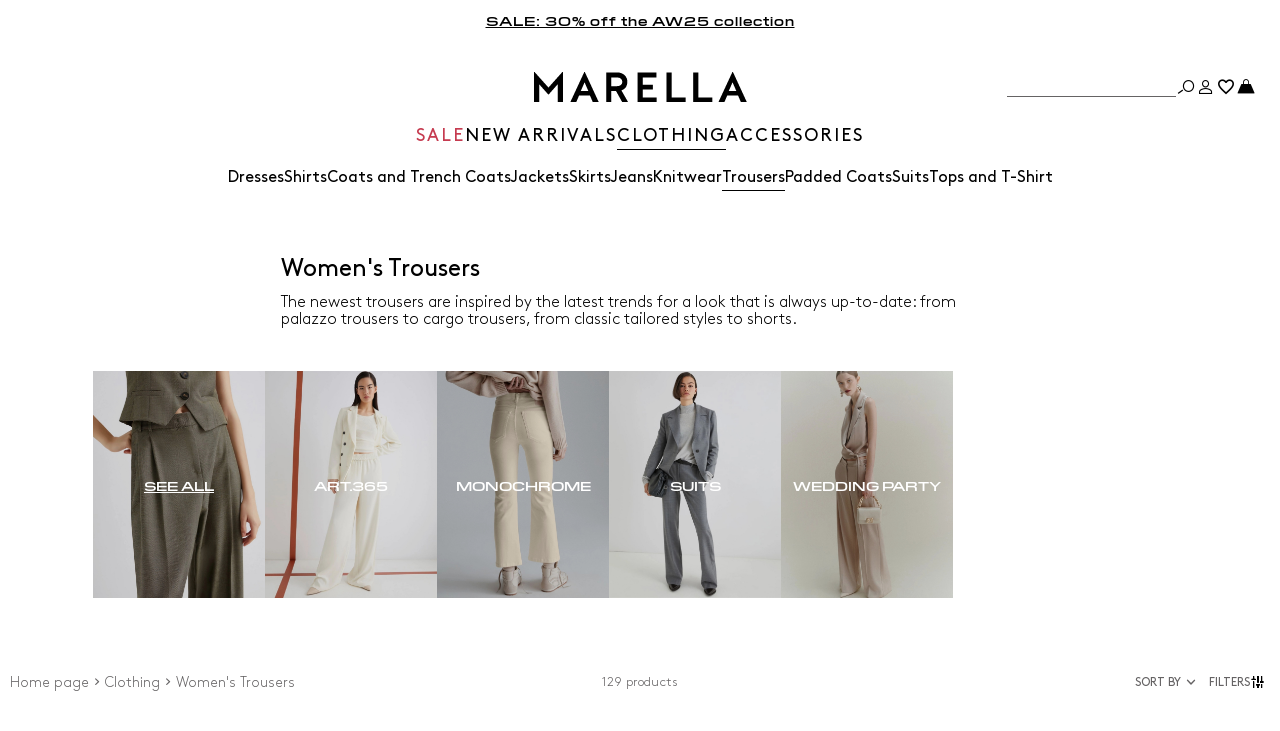

--- FILE ---
content_type: text/html;charset=UTF-8
request_url: https://gb.marella.com/clothing/trousers
body_size: 31313
content:



        <!DOCTYPE html>

  



        <html xml:lang="en" lang="en"
              class="no-js "
              data-public-path="/.resources/marella-magnolia-module/themes/marella-theme/202512161000-068/dist"
              data-controller="ListingController"
              data-version="202512161000-068"
              data-js-component="TrackingComponent"
              data-egon-validation="false"
              data-egon-zip-base="false"
              data-verifalia-validation="false"
              data-context=""
              data-themepath="/.resources/marella-magnolia-module/themes/marella-theme/202512161000-068/dist"
        >
            <head>


<meta charset="utf-8"/>
<meta name="viewport" content="width=device-width, initial-scale=1.0, maximum-scale=1.0, minimum-scale=1.0"/>
<meta http-equiv="X-UA-Compatible" content="IE=edge" />









    <title>Women&#039;s Elegant Trousers and Casual Pants | Marella</title>
    <meta name="apple-mobile-web-app-title" content="Marella" />
    <meta name="description" content="Browse women&amp;#039;s trousers by Marella: linen trousers, shorts and joggers. Find the perfect fit: pleated, straight or flared. Free shipping and returns." />
    <meta name="title" content="Women&amp;#039;s Elegant Trousers and Casual Pants | Marella" />






    <!-- ======================== -->
    <!-- Social sharing meta tags -->
    <!-- ======================== -->
    <!-- Open Graph (Facebook and Google+) default values -->
    <!-- default url value -->

    <!-- Twitter card default values -->
    <!-- calculate variableColor e variableColorFirst -->
    <!-- Open Graph + twitter card-->

    <meta property="fb:page_id" content="1618054005144073" />
    <meta property="og:type" content="website" />
    <meta property="og:locale" content="en"/>
    <meta property="og:title" content="Women&amp;#039;s Elegant Trousers and Casual Pants | Marella " />
    <meta property="og:url" content="" />
    <meta property="og:image" content="https://gb.marella.com/dam/jcr:a00bd316-f495-4f7f-87af-9b034b44a468/Logo-nero-FB%20(1).jpg" />
    <meta property="og:description" content="Browse women&amp;amp;#039;s trousers by Marella: linen trousers, shorts and joggers. Find the perfect fit: pleated, straight or flared. Free shipping and returns." />
    <meta property="og:site_name" content="Marella" />

    <meta name="twitter:card" content="gallery" />
    <meta name="twitter:site" content="@" />
    <meta name="twitter:title" content="Women&amp;#039;s Elegant Trousers and Casual Pants | Marella" />
    <meta name="twitter:description" content="Browse women&amp;amp;#039;s trousers by Marella: linen trousers, shorts and joggers. Find the perfect fit: pleated, straight or flared. Free shipping and returns." />
    <meta name="twitter:creator" content="" />

            <meta name="twitter:image0:src" content="https://b2c-media.marella.com/sys-master/m0/MA/2025/2/4136015302/001/s3master/4136015302001-z-buono_thumbnail.jpg" />
            <meta name="twitter:image1:src" content="https://b2c-media.marella.com/sys-master/m0/MA/2025/2/4136015302/002/s3master/4136015302002-z-buono_thumbnail.jpg" />
            <meta name="twitter:image2:src" content="https://b2c-media.marella.com/sys-master/m0/MA/2025/2/4136025302/002/s3master/4136025302002-z-alaggio_thumbnail.jpg" />
            <meta name="twitter:image3:src" content="https://b2c-media.marella.com/sys-master/m0/MA/2026/1/3131066302/002/s3master/3131066302002-z-mltelica_thumbnail.jpg" />









        <script type="application/ld+json">
            {
                "@context": "https://schema.org",
                "@graph": [
                    {
                        "@type": "WebPage",
                        "name": "Women&#039;s Elegant Trousers and Casual Pants | Marella",
                        "url": "https://gb.marella.com/clothing/trousers",
                        "isPartOf": {
                            "@type": "WebSite",
                            "name": "Marella Online Store: Women&apos;s Clothes, Fashion and Accessories",
                            "url": "https://gb.marella.com"
                        }
                    },
                    {
                        "@type": "ProductCollection",
                        "name": "Women&#039;s Trousers",
                        "url": "https://gb.marella.com/clothing/trousers",
                        "description": "Browse women&amp;amp;#039;s trousers by Marella: linen trousers, shorts and joggers. Find the perfect fit: pleated, straight or flared. Free shipping and returns.",
    "brand": {
    "@type": "Brand",
    "name": "Marella"
    }
                    }
                ]
            }
        </script>



        <script type="application/ld+json">
            {
                "@context": "https://schema.org",
                "@type": "ProductGroup",
                "name": "Women&#039;s Trousers",
                "description": "Browse women&amp;#039;s trousers by Marella: linen trousers, shorts and joggers. Find the perfect fit: pleated, straight or flared. Free shipping and returns.",
                    "brand": {
    "@type": "Brand",
    "name": "Marella"
    }
,
                "url": "https://gb.marella.com/clothing/trousers",
                "hasVariant": [

                    {
                        "@type": "Product",
                        "name": "Flowing wide-leg trousers",
                        "url": "/p-4136015302001-buono-ecru",
                        "image": "https://b2c-media.marella.com/sys-master/m0/MA/2025/2/4136015302/001/s3master/4136015302001-a-buono_normal.jpg",
                        "sku": "4136015302001",
                            "brand": {
    "@type": "Brand",
    "name": "Marella"
    }
,
                        "color": "ECRU",
                        "material": "",
                        
                        "offers": {
                            "@type": "AggregateOffer",
                            "lowPrice": "£115.00",
                            "highPrice": "£165.00",
                            "priceCurrency": "GBP",
                            "availability": "https://schema.org/OutOfStock",
                            "itemCondition": "https://schema.org/NewCondition"
                            ,"offerCount": "2"
                        }
                    },

                    {
                        "@type": "Product",
                        "name": "Flowing wide-leg trousers",
                        "url": "/p-4136015302002-buono-black",
                        "image": "https://b2c-media.marella.com/sys-master/m0/MA/2025/2/4136015302/002/s3master/4136015302002-a-buono_normal.jpg",
                        "sku": "4136015302002",
                            "brand": {
    "@type": "Brand",
    "name": "Marella"
    }
,
                        "color": "BLACK",
                        "material": "",
                         "size": ["46"],
                        "offers": {
                            "@type": "AggregateOffer",
                            "lowPrice": "£115.00",
                            "highPrice": "£165.00",
                            "priceCurrency": "GBP",
                            "availability": "https://schema.org/InStock",
                            "itemCondition": "https://schema.org/NewCondition"
                            ,"offerCount": "2"
                        }
                    },

                    {
                        "@type": "Product",
                        "name": "Flared stretch viscose trousers",
                        "url": "/p-4136025302002-alaggio-black",
                        "image": "https://b2c-media.marella.com/sys-master/m0/MA/2025/2/4136025302/002/s3master/4136025302002-a-alaggio_normal.jpg",
                        "sku": "4136025302002",
                            "brand": {
    "@type": "Brand",
    "name": "Marella"
    }
,
                        "color": "BLACK",
                        "material": "",
                         "size": ["38"],
                        "offers": {
                            "@type": "AggregateOffer",
                            "lowPrice": "£105.00",
                            "highPrice": "£150.00",
                            "priceCurrency": "GBP",
                            "availability": "https://schema.org/InStock",
                            "itemCondition": "https://schema.org/NewCondition"
                            ,"offerCount": "1"
                        }
                    },

                    {
                        "@type": "Product",
                        "name": "Straight-fit belted trousers",
                        "url": "/p-3131066302002-mltelica-black",
                        "image": "https://b2c-media.marella.com/sys-master/m0/MA/2026/1/3131066302/002/s3master/3131066302002-a-mltelica_normal.jpg",
                        "sku": "3131066302002",
                            "brand": {
    "@type": "Brand",
    "name": "Marella"
    }
,
                        "color": "BLACK",
                        "material": "",
                         "size": ["36","38","40","42","44","46","48","50"],
                        "offers": {
                            "@type": "AggregateOffer",
                            "lowPrice": "£195.00",
                            
                            "priceCurrency": "GBP",
                            "availability": "https://schema.org/InStock",
                            "itemCondition": "https://schema.org/NewCondition"
                            ,"offerCount": "2"
                        }
                    },

                    {
                        "@type": "Product",
                        "name": "Wide-fit envers satin trousers",
                        "url": "/p-3131046302001-mltcampo-wool-white",
                        "image": "https://b2c-media.marella.com/sys-master/m0/MA/2026/1/3131046302/001/s3master/3131046302001-a-mltcampo_normal.jpg",
                        "sku": "3131046302001",
                            "brand": {
    "@type": "Brand",
    "name": "Marella"
    }
,
                        "color": "WOOL WHITE",
                        "material": "",
                         "size": ["36","38","40","42","44","46","48","50"],
                        "offers": {
                            "@type": "AggregateOffer",
                            "lowPrice": "£175.00",
                            
                            "priceCurrency": "GBP",
                            "availability": "https://schema.org/InStock",
                            "itemCondition": "https://schema.org/NewCondition"
                            ,"offerCount": "2"
                        }
                    },

                    {
                        "@type": "Product",
                        "name": "Wide-fit envers satin trousers",
                        "url": "/p-3131046302002-mltcampo-black",
                        "image": "https://b2c-media.marella.com/sys-master/m0/MA/2026/1/3131046302/002/s3master/3131046302002-a-mltcampo_normal.jpg",
                        "sku": "3131046302002",
                            "brand": {
    "@type": "Brand",
    "name": "Marella"
    }
,
                        "color": "BLACK",
                        "material": "",
                         "size": ["36","38","40","42","44","46","48","50"],
                        "offers": {
                            "@type": "AggregateOffer",
                            "lowPrice": "£175.00",
                            
                            "priceCurrency": "GBP",
                            "availability": "https://schema.org/InStock",
                            "itemCondition": "https://schema.org/NewCondition"
                            ,"offerCount": "2"
                        }
                    },

                    {
                        "@type": "Product",
                        "name": "Envers satin shorts",
                        "url": "/p-3141016302002-mltelodia-black",
                        "image": "https://b2c-media.marella.com/sys-master/m0/MA/2026/1/3141016302/002/s3master/3141016302002-a-mltelodia_normal.jpg",
                        "sku": "3141016302002",
                            "brand": {
    "@type": "Brand",
    "name": "Marella"
    }
,
                        "color": "BLACK",
                        "material": "",
                         "size": ["36","38","40","42","44","46","48"],
                        "offers": {
                            "@type": "AggregateOffer",
                            "lowPrice": "£125.00",
                            
                            "priceCurrency": "GBP",
                            "availability": "https://schema.org/InStock",
                            "itemCondition": "https://schema.org/NewCondition"
                            ,"offerCount": "1"
                        }
                    },

                    {
                        "@type": "Product",
                        "name": "Stretch chino trousers",
                        "url": "/p-3136055202005-floria-black",
                        "image": "https://b2c-media.marella.com/sys-master/m0/MA/2025/2/3136055202/005/s3master/3136055202005-a-floria_normal.jpg",
                        "sku": "3136055202005",
                            "brand": {
    "@type": "Brand",
    "name": "Marella"
    }
,
                        "color": "BLACK",
                        "material": "",
                         "size": ["38","40","42","44","46","48"],
                        "offers": {
                            "@type": "AggregateOffer",
                            "lowPrice": "£101.00",
                            "highPrice": "£145.00",
                            "priceCurrency": "GBP",
                            "availability": "https://schema.org/InStock",
                            "itemCondition": "https://schema.org/NewCondition"
                            ,"offerCount": "2"
                        }
                    },

                    {
                        "@type": "Product",
                        "name": "Rhinestone-detail jersey trousers",
                        "url": "/p-3786055402002-verna-kaki",
                        "image": "https://b2c-media.marella.com/sys-master/m0/MA/2025/2/3786055402/002/s3master/3786055402002-a-verna_normal.jpg",
                        "sku": "3786055402002",
                            "brand": {
    "@type": "Brand",
    "name": "Marella"
    }
,
                        "color": "KAKI",
                        "material": "",
                         "size": ["S","M","L","XL"],
                        "offers": {
                            "@type": "AggregateOffer",
                            "lowPrice": "£133.00",
                            "highPrice": "£190.00",
                            "priceCurrency": "GBP",
                            "availability": "https://schema.org/InStock",
                            "itemCondition": "https://schema.org/NewCondition"
                            ,"offerCount": "2"
                        }
                    },

                    {
                        "@type": "Product",
                        "name": "Rhinestone-detail jersey trousers",
                        "url": "/p-3786055402001-verna-black",
                        "image": "https://b2c-media.marella.com/sys-master/m0/MA/2025/2/3786055402/001/s3master/3786055402001-a-verna_normal.jpg",
                        "sku": "3786055402001",
                            "brand": {
    "@type": "Brand",
    "name": "Marella"
    }
,
                        "color": "BLACK",
                        "material": "",
                         "size": ["S","M","L"],
                        "offers": {
                            "@type": "AggregateOffer",
                            "lowPrice": "£133.00",
                            "highPrice": "£190.00",
                            "priceCurrency": "GBP",
                            "availability": "https://schema.org/InStock",
                            "itemCondition": "https://schema.org/NewCondition"
                            ,"offerCount": "2"
                        }
                    },

                    {
                        "@type": "Product",
                        "name": "Slim-fit trousers",
                        "url": "/p-3136055402001-motrice-navy",
                        "image": "https://b2c-media.marella.com/sys-master/m0/MA/2025/2/3136055402/001/s3master/3136055402001-a-motrice_normal.jpg",
                        "sku": "3136055402001",
                            "brand": {
    "@type": "Brand",
    "name": "Marella"
    }
,
                        "color": "NAVY",
                        "material": "",
                         "size": ["38","40","42","44","46","48"],
                        "offers": {
                            "@type": "AggregateOffer",
                            "lowPrice": "£136.00",
                            "highPrice": "£195.00",
                            "priceCurrency": "GBP",
                            "availability": "https://schema.org/InStock",
                            "itemCondition": "https://schema.org/NewCondition"
                            ,"offerCount": "2"
                        }
                    },

                    {
                        "@type": "Product",
                        "name": "Flared trousers with flower-adorned belt detail",
                        "url": "/p-3136245202005-fosca-black",
                        "image": "https://b2c-media.marella.com/sys-master/m0/MA/2025/2/3136245202/005/s3master/3136245202005-a-fosca_normal.jpg",
                        "sku": "3136245202005",
                            "brand": {
    "@type": "Brand",
    "name": "Marella"
    }
,
                        "color": "BLACK",
                        "material": "",
                         "size": ["38","40","42","44","46","48","50"],
                        "offers": {
                            "@type": "AggregateOffer",
                            "lowPrice": "£129.00",
                            "highPrice": "£185.00",
                            "priceCurrency": "GBP",
                            "availability": "https://schema.org/InStock",
                            "itemCondition": "https://schema.org/NewCondition"
                            ,"offerCount": "1"
                        }
                    },

                    {
                        "@type": "Product",
                        "name": "Straight-fit corduroy trousers",
                        "url": "/p-3786035402003-avana-midnightblue",
                        "image": "https://b2c-media.marella.com/sys-master/m0/MA/2025/2/3786035402/003/s3master/3786035402003-a-avana_normal.jpg",
                        "sku": "3786035402003",
                            "brand": {
    "@type": "Brand",
    "name": "Marella"
    }
,
                        "color": "MIDNIGHTBLUE",
                        "material": "",
                         "size": ["40","42","44","46","48"],
                        "offers": {
                            "@type": "AggregateOffer",
                            "lowPrice": "£164.00",
                            "highPrice": "£235.00",
                            "priceCurrency": "GBP",
                            "availability": "https://schema.org/InStock",
                            "itemCondition": "https://schema.org/NewCondition"
                            ,"offerCount": "2"
                        }
                    },

                    {
                        "@type": "Product",
                        "name": "Straight-fit corduroy trousers",
                        "url": "/p-3786035402001-avana-ivory",
                        "image": "https://b2c-media.marella.com/sys-master/m0/MA/2025/2/3786035402/001/s3master/3786035402001-a-avana_normal.jpg",
                        "sku": "3786035402001",
                            "brand": {
    "@type": "Brand",
    "name": "Marella"
    }
,
                        "color": "IVORY",
                        "material": "",
                         "size": ["38","40","42","44","46","48","50"],
                        "offers": {
                            "@type": "AggregateOffer",
                            "lowPrice": "£164.00",
                            "highPrice": "£235.00",
                            "priceCurrency": "GBP",
                            "availability": "https://schema.org/InStock",
                            "itemCondition": "https://schema.org/NewCondition"
                            ,"offerCount": "2"
                        }
                    },

                    {
                        "@type": "Product",
                        "name": "Velvet trousers",
                        "url": "/p-3786025202003-camel2-midnightblue",
                        "image": "https://b2c-media.marella.com/sys-master/m0/MA/2025/2/3786025202/003/s3master/3786025202003-a-camel2_normal.jpg",
                        "sku": "3786025202003",
                            "brand": {
    "@type": "Brand",
    "name": "Marella"
    }
,
                        "color": "MIDNIGHTBLUE",
                        "material": "",
                         "size": ["S","M"],
                        "offers": {
                            "@type": "AggregateOffer",
                            "lowPrice": "£122.00",
                            "highPrice": "£175.00",
                            "priceCurrency": "GBP",
                            "availability": "https://schema.org/InStock",
                            "itemCondition": "https://schema.org/NewCondition"
                            ,"offerCount": "2"
                        }
                    },

                    {
                        "@type": "Product",
                        "name": "Velvet trousers",
                        "url": "/p-3786025202002-camel2-black",
                        "image": "https://b2c-media.marella.com/sys-master/m0/MA/2025/2/3786025202/002/s3master/3786025202002-a-camel2_normal.jpg",
                        "sku": "3786025202002",
                            "brand": {
    "@type": "Brand",
    "name": "Marella"
    }
,
                        "color": "BLACK",
                        "material": "",
                        
                        "offers": {
                            "@type": "AggregateOffer",
                            "lowPrice": "£122.00",
                            "highPrice": "£175.00",
                            "priceCurrency": "GBP",
                            "availability": "https://schema.org/OutOfStock",
                            "itemCondition": "https://schema.org/NewCondition"
                            ,"offerCount": "2"
                        }
                    },

                    {
                        "@type": "Product",
                        "name": "Flared stretch wool-blend trousers",
                        "url": "/p-3136095202002-crisma-navy",
                        "image": "https://b2c-media.marella.com/sys-master/m0/MA/2025/2/3136095202/002/s3master/3136095202002-a-crisma_normal.jpg",
                        "sku": "3136095202002",
                            "brand": {
    "@type": "Brand",
    "name": "Marella"
    }
,
                        "color": "NAVY",
                        "material": "",
                         "size": ["38","40","42","44","46","48","50"],
                        "offers": {
                            "@type": "AggregateOffer",
                            "lowPrice": "£147.00",
                            "highPrice": "£210.00",
                            "priceCurrency": "GBP",
                            "availability": "https://schema.org/InStock",
                            "itemCondition": "https://schema.org/NewCondition"
                            ,"offerCount": "2"
                        }
                    },

                    {
                        "@type": "Product",
                        "name": "Flannel wide-leg trousers",
                        "url": "/p-4136015402001-agami-black",
                        "image": "https://b2c-media.marella.com/sys-master/m0/MA/2025/2/4136015402/001/s3master/4136015402001-a-agami_normal.jpg",
                        "sku": "4136015402001",
                            "brand": {
    "@type": "Brand",
    "name": "Marella"
    }
,
                        "color": "BLACK",
                        "material": "",
                         "size": ["38","40","42","44","46","48"],
                        "offers": {
                            "@type": "AggregateOffer",
                            "lowPrice": "£98.00",
                            "highPrice": "£140.00",
                            "priceCurrency": "GBP",
                            "availability": "https://schema.org/InStock",
                            "itemCondition": "https://schema.org/NewCondition"
                            ,"offerCount": "1"
                        }
                    },

                    {
                        "@type": "Product",
                        "name": "Stretch wide-leg trousers",
                        "url": "/p-4136025402002-asso-black",
                        "image": "https://b2c-media.marella.com/sys-master/m0/MA/2025/2/4136025402/002/s3master/4136025402002-a-asso_normal.jpg",
                        "sku": "4136025402002",
                            "brand": {
    "@type": "Brand",
    "name": "Marella"
    }
,
                        "color": "BLACK",
                        "material": "",
                         "size": ["38","40","42","44","46","48"],
                        "offers": {
                            "@type": "AggregateOffer",
                            "lowPrice": "£84.00",
                            "highPrice": "£120.00",
                            "priceCurrency": "GBP",
                            "availability": "https://schema.org/InStock",
                            "itemCondition": "https://schema.org/NewCondition"
                            ,"offerCount": "2"
                        }
                    },

                    {
                        "@type": "Product",
                        "name": "Stretch wide-leg trousers",
                        "url": "/p-4136025402001-asso-rope",
                        "image": "https://b2c-media.marella.com/sys-master/m0/MA/2025/2/4136025402/001/s3master/4136025402001-a-asso_normal.jpg",
                        "sku": "4136025402001",
                            "brand": {
    "@type": "Brand",
    "name": "Marella"
    }
,
                        "color": "ROPE",
                        "material": "",
                         "size": ["38","40","42","44","46","48"],
                        "offers": {
                            "@type": "AggregateOffer",
                            "lowPrice": "£84.00",
                            "highPrice": "£120.00",
                            "priceCurrency": "GBP",
                            "availability": "https://schema.org/InStock",
                            "itemCondition": "https://schema.org/NewCondition"
                            ,"offerCount": "2"
                        }
                    },

                    {
                        "@type": "Product",
                        "name": "Stretch palazzo trousers",
                        "url": "/p-3136195202001-factum-hazelnut-brown",
                        "image": "https://b2c-media.marella.com/sys-master/m0/MA/2025/2/3136195202/001/s3master/3136195202001-a-factum_normal.jpg",
                        "sku": "3136195202001",
                            "brand": {
    "@type": "Brand",
    "name": "Marella"
    }
,
                        "color": "HAZELNUT BROWN",
                        "material": "",
                         "size": ["42","46","48"],
                        "offers": {
                            "@type": "AggregateOffer",
                            "lowPrice": "£154.00",
                            "highPrice": "£220.00",
                            "priceCurrency": "GBP",
                            "availability": "https://schema.org/InStock",
                            "itemCondition": "https://schema.org/NewCondition"
                            ,"offerCount": "1"
                        }
                    },

                    {
                        "@type": "Product",
                        "name": "Stretch wide-leg trousers",
                        "url": "/p-4136015102001-demien-beige",
                        "image": "https://b2c-media.marella.com/sys-master/m0/MA/2025/2/4136015102/001/s3master/4136015102001-a-demien_normal.jpg",
                        "sku": "4136015102001",
                            "brand": {
    "@type": "Brand",
    "name": "Marella"
    }
,
                        "color": "BEIGE",
                        "material": "",
                         "size": ["38","40","42","44","46","48"],
                        "offers": {
                            "@type": "AggregateOffer",
                            "lowPrice": "£129.00",
                            "highPrice": "£185.00",
                            "priceCurrency": "GBP",
                            "availability": "https://schema.org/InStock",
                            "itemCondition": "https://schema.org/NewCondition"
                            ,"offerCount": "1"
                        }
                    },

                    {
                        "@type": "Product",
                        "name": "Stretch fabric chino trousers",
                        "url": "/p-3136105102006-opaco-camel",
                        "image": "https://b2c-media.marella.com/sys-master/m0/MA/2025/2/3136105102/006/s3master/3136105102006-a-opaco_normal.jpg",
                        "sku": "3136105102006",
                            "brand": {
    "@type": "Brand",
    "name": "Marella"
    }
,
                        "color": "CAMEL",
                        "material": "",
                         "size": ["36","38","40","42","44","46","48"],
                        "offers": {
                            "@type": "AggregateOffer",
                            "lowPrice": "£122.00",
                            "highPrice": "£175.00",
                            "priceCurrency": "GBP",
                            "availability": "https://schema.org/InStock",
                            "itemCondition": "https://schema.org/NewCondition"
                            ,"offerCount": "2"
                        }
                    },

                    {
                        "@type": "Product",
                        "name": "Water-repellent twill trousers",
                        "url": "/p-3136115402001-quarto-beige",
                        "image": "https://b2c-media.marella.com/sys-master/m0/MA/2025/2/3136115402/001/s3master/3136115402001-a-quarto_normal.jpg",
                        "sku": "3136115402001",
                            "brand": {
    "@type": "Brand",
    "name": "Marella"
    }
,
                        "color": "BEIGE",
                        "material": "",
                         "size": ["36","38","40","42","44","46","48"],
                        "offers": {
                            "@type": "AggregateOffer",
                            "lowPrice": "£147.00",
                            "highPrice": "£210.00",
                            "priceCurrency": "GBP",
                            "availability": "https://schema.org/InStock",
                            "itemCondition": "https://schema.org/NewCondition"
                            ,"offerCount": "1"
                        }
                    },

                    {
                        "@type": "Product",
                        "name": "Viscose palazzo trousers",
                        "url": "/p-3131186102001-mllordine-hazelnut-brown",
                        "image": "https://b2c-media.marella.com/sys-master/m0/MA/2026/1/3131186102/001/s3master/3131186102001-a-mllordine_normal.jpg",
                        "sku": "3131186102001",
                            "brand": {
    "@type": "Brand",
    "name": "Marella"
    }
,
                        "color": "HAZELNUT BROWN",
                        "material": "",
                         "size": ["36","38","40","42","44","46","48","50"],
                        "offers": {
                            "@type": "AggregateOffer",
                            "lowPrice": "£200.00",
                            
                            "priceCurrency": "GBP",
                            "availability": "https://schema.org/InStock",
                            "itemCondition": "https://schema.org/NewCondition"
                            ,"offerCount": "1"
                        }
                    },

                    {
                        "@type": "Product",
                        "name": "Washed linen-blend trousers",
                        "url": "/p-3131106402002-mlstarga-brown",
                        "image": "https://b2c-media.marella.com/sys-master/m0/MA/2026/1/3131106402/002/s3master/3131106402002-a-mlstarga_normal.jpg",
                        "sku": "3131106402002",
                            "brand": {
    "@type": "Brand",
    "name": "Marella"
    }
,
                        "color": "BROWN",
                        "material": "",
                         "size": ["38","40","42","44","46","48","50"],
                        "offers": {
                            "@type": "AggregateOffer",
                            "lowPrice": "£230.00",
                            
                            "priceCurrency": "GBP",
                            "availability": "https://schema.org/InStock",
                            "itemCondition": "https://schema.org/NewCondition"
                            ,"offerCount": "1"
                        }
                    },

                    {
                        "@type": "Product",
                        "name": "High-waisted cady trousers",
                        "url": "/p-3131026102002-mllacerbo-bordeaux",
                        "image": "https://b2c-media.marella.com/sys-master/m0/MA/2026/1/3131026102/002/s3master/3131026102002-a-mllacerbo_normal.jpg",
                        "sku": "3131026102002",
                            "brand": {
    "@type": "Brand",
    "name": "Marella"
    }
,
                        "color": "BORDEAUX",
                        "material": "",
                         "size": ["36","38","40","42","44","46","48"],
                        "offers": {
                            "@type": "AggregateOffer",
                            "lowPrice": "£250.00",
                            
                            "priceCurrency": "GBP",
                            "availability": "https://schema.org/InStock",
                            "itemCondition": "https://schema.org/NewCondition"
                            ,"offerCount": "1"
                        }
                    },

                    {
                        "@type": "Product",
                        "name": "Suede culottes",
                        "url": "/p-3431026102003-mllscoglio-bordeaux",
                        "image": "https://b2c-media.marella.com/sys-master/m0/MA/2026/1/3431026102/003/s3master/3431026102003-a-mllscoglio_normal.jpg",
                        "sku": "3431026102003",
                            "brand": {
    "@type": "Brand",
    "name": "Marella"
    }
,
                        "color": "BORDEAUX",
                        "material": "",
                         "size": ["38","40","42","44","46"],
                        "offers": {
                            "@type": "AggregateOffer",
                            "lowPrice": "£365.00",
                            
                            "priceCurrency": "GBP",
                            "availability": "https://schema.org/InStock",
                            "itemCondition": "https://schema.org/NewCondition"
                            ,"offerCount": "1"
                        }
                    },

                    {
                        "@type": "Product",
                        "name": "Stretch cotton-blend trousers",
                        "url": "/p-3131056102002-mllghianda-bordeaux",
                        "image": "https://b2c-media.marella.com/sys-master/m0/MA/2026/1/3131056102/002/s3master/3131056102002-a-mllghianda_normal.jpg",
                        "sku": "3131056102002",
                            "brand": {
    "@type": "Brand",
    "name": "Marella"
    }
,
                        "color": "BORDEAUX",
                        "material": "",
                         "size": ["36","38","40","42","44","46","48"],
                        "offers": {
                            "@type": "AggregateOffer",
                            "lowPrice": "£140.00",
                            
                            "priceCurrency": "GBP",
                            "availability": "https://schema.org/InStock",
                            "itemCondition": "https://schema.org/NewCondition"
                            ,"offerCount": "2"
                        }
                    },

                    {
                        "@type": "Product",
                        "name": "Slightly flared cady trousers",
                        "url": "/p-3131036102003-mlldonna-navy",
                        "image": "https://b2c-media.marella.com/sys-master/m0/MA/2026/1/3131036102/003/s3master/3131036102003-a-mlldonna_normal.jpg",
                        "sku": "3131036102003",
                            "brand": {
    "@type": "Brand",
    "name": "Marella"
    }
,
                        "color": "NAVY",
                        "material": "",
                         "size": ["36","38","40","42","44","46","48"],
                        "offers": {
                            "@type": "AggregateOffer",
                            "lowPrice": "£200.00",
                            
                            "priceCurrency": "GBP",
                            "availability": "https://schema.org/InStock",
                            "itemCondition": "https://schema.org/NewCondition"
                            ,"offerCount": "1"
                        }
                    },

                    {
                        "@type": "Product",
                        "name": "Lurex-embellished wide-fit knitted trousers",
                        "url": "/p-3331026102005-mllterra-grey",
                        "image": "https://b2c-media.marella.com/sys-master/m0/MA/2026/1/3331026102/005/s3master/3331026102005-a-mllterra_normal.jpg",
                        "sku": "3331026102005",
                            "brand": {
    "@type": "Brand",
    "name": "Marella"
    }
,
                        "color": "GREY",
                        "material": "",
                         "size": ["XS","S","M","L","XL"],
                        "offers": {
                            "@type": "AggregateOffer",
                            "lowPrice": "£235.00",
                            
                            "priceCurrency": "GBP",
                            "availability": "https://schema.org/InStock",
                            "itemCondition": "https://schema.org/NewCondition"
                            ,"offerCount": "1"
                        }
                    },

                    {
                        "@type": "Product",
                        "name": "Linen and viscose grisaille palazzo trousers",
                        "url": "/p-3131046102001-mllrobinia-grey",
                        "image": "https://b2c-media.marella.com/sys-master/m0/MA/2026/1/3131046102/001/s3master/3131046102001-a-mllrobinia_normal.jpg",
                        "sku": "3131046102001",
                            "brand": {
    "@type": "Brand",
    "name": "Marella"
    }
,
                        "color": "GREY",
                        "material": "",
                         "size": ["36","38","40","42","44","46","48","50"],
                        "offers": {
                            "@type": "AggregateOffer",
                            "lowPrice": "£225.00",
                            
                            "priceCurrency": "GBP",
                            "availability": "https://schema.org/InStock",
                            "itemCondition": "https://schema.org/NewCondition"
                            ,"offerCount": "1"
                        }
                    },

                    {
                        "@type": "Product",
                        "name": "Straight-fit stretch canvas trousers",
                        "url": "/p-3131216102001-mllsequoia-white",
                        "image": "https://b2c-media.marella.com/sys-master/m0/MA/2026/1/3131216102/001/s3master/3131216102001-a-mllsequoia_normal.jpg",
                        "sku": "3131216102001",
                            "brand": {
    "@type": "Brand",
    "name": "Marella"
    }
,
                        "color": "WHITE",
                        "material": "",
                         "size": ["36","38","40","42","44","46","48","50"],
                        "offers": {
                            "@type": "AggregateOffer",
                            "lowPrice": "£165.00",
                            
                            "priceCurrency": "GBP",
                            "availability": "https://schema.org/InStock",
                            "itemCondition": "https://schema.org/NewCondition"
                            ,"offerCount": "1"
                        }
                    },

                    {
                        "@type": "Product",
                        "name": "Stretch cotton-blend trousers",
                        "url": "/p-3131056102001-mllghianda-white",
                        "image": "https://b2c-media.marella.com/sys-master/m0/MA/2026/1/3131056102/001/s3master/3131056102001-a-mllghianda_normal.jpg",
                        "sku": "3131056102001",
                            "brand": {
    "@type": "Brand",
    "name": "Marella"
    }
,
                        "color": "WHITE",
                        "material": "",
                         "size": ["36","38","40","42","44","46","48","50"],
                        "offers": {
                            "@type": "AggregateOffer",
                            "lowPrice": "£140.00",
                            
                            "priceCurrency": "GBP",
                            "availability": "https://schema.org/InStock",
                            "itemCondition": "https://schema.org/NewCondition"
                            ,"offerCount": "2"
                        }
                    },

                    {
                        "@type": "Product",
                        "name": "Stretch cotton-blend trousers",
                        "url": "/p-3131066102001-mllfingere-white",
                        "image": "https://b2c-media.marella.com/sys-master/m0/MA/2026/1/3131066102/001/s3master/3131066102001-a-mllfingere_normal.jpg",
                        "sku": "3131066102001",
                            "brand": {
    "@type": "Brand",
    "name": "Marella"
    }
,
                        "color": "WHITE",
                        "material": "",
                         "size": ["36","38","40","42","44","46","48","50"],
                        "offers": {
                            "@type": "AggregateOffer",
                            "lowPrice": "£180.00",
                            
                            "priceCurrency": "GBP",
                            "availability": "https://schema.org/InStock",
                            "itemCondition": "https://schema.org/NewCondition"
                            ,"offerCount": "1"
                        }
                    },

                    {
                        "@type": "Product",
                        "name": "Slim-fit soft-touch cotton trousers",
                        "url": "/p-3136095402001-harry-ivory",
                        "image": "https://b2c-media.marella.com/sys-master/m0/MA/2025/2/3136095402/001/s3master/3136095402001-a-harry_normal.jpg",
                        "sku": "3136095402001",
                            "brand": {
    "@type": "Brand",
    "name": "Marella"
    }
,
                        "color": "IVORY",
                        "material": "",
                         "size": ["38","40","42","44","46","48","50"],
                        "offers": {
                            "@type": "AggregateOffer",
                            "lowPrice": "£112.00",
                            "highPrice": "£160.00",
                            "priceCurrency": "GBP",
                            "availability": "https://schema.org/InStock",
                            "itemCondition": "https://schema.org/NewCondition"
                            ,"offerCount": "1"
                        }
                    }
                ]
            }
        </script>


      <link rel="canonical" href="https://gb.marella.com/clothing/trousers" />

        <link rel="alternate" hreflang="x-default" href="https://www.marella.com" />
            <link rel="alternate" hreflang="en-ie" href="https://ie.marella.com/clothing/trousers" />
            <link rel="alternate" hreflang="en-us" href="https://us.marella.com/clothing/pants" />
            <link rel="alternate" hreflang="en-ee" href="https://ee.marella.com/clothing/trousers" />
            <link rel="alternate" hreflang="en-mt" href="https://mt.marella.com/clothing/trousers" />
            <link rel="alternate" hreflang="en-al" href="https://al.marella.com/clothing/trousers" />
            <link rel="alternate" hreflang="en-gr" href="https://gr.marella.com/clothing/trousers" />
            <link rel="alternate" hreflang="en-cn" href="https://cn.marella.com/clothing/trousers" />
            <link rel="alternate" hreflang="de-at" href="https://at.marella.com/kleidung/hosen" />
            <link rel="alternate" hreflang="fr-ch" href="https://ch.marella.com/habillement/pantalons" />
            <link rel="alternate" hreflang="en-cz" href="https://cz.marella.com/clothing/trousers" />
            <link rel="alternate" hreflang="en-cy" href="https://cy.marella.com/clothing/trousers" />
            <link rel="alternate" hreflang="en-ro" href="https://ro.marella.com/clothing/trousers" />
            <link rel="alternate" hreflang="de-de" href="https://de.marella.com/kleidung/hosen" />
            <link rel="alternate" hreflang="en-nl" href="https://nl.marella.com/clothing/trousers" />
            <link rel="alternate" hreflang="en-fi" href="https://fi.marella.com/clothing/trousers" />
            <link rel="alternate" hreflang="en-bg" href="https://bg.marella.com/clothing/trousers" />
            <link rel="alternate" hreflang="en-pt" href="https://pt.marella.com/clothing/trousers" />
            <link rel="alternate" hreflang="es-es" href="https://es.marella.com/ropa/pantalones" />
            <link rel="alternate" hreflang="en-dk" href="https://dk.marella.com/clothing/trousers" />
            <link rel="alternate" hreflang="en-lt" href="https://lt.marella.com/clothing/trousers" />
            <link rel="alternate" hreflang="en-hr" href="https://hr.marella.com/clothing/trousers" />
            <link rel="alternate" hreflang="en-lv" href="https://lv.marella.com/clothing/trousers" />
            <link rel="alternate" hreflang="en-hu" href="https://hu.marella.com/clothing/trousers" />
            <link rel="alternate" hreflang="it-it" href="https://it.marella.com/abbigliamento/pantaloni" />
            <link rel="alternate" hreflang="pl-pl" href="https://pl.marella.com/odziez/spodnie" />
            <link rel="alternate" hreflang="fr-be" href="https://be.marella.com/habillement/pantalons" />
            <link rel="alternate" hreflang="en-se" href="https://se.marella.com/clothing/trousers" />
            <link rel="alternate" hreflang="fr-lu" href="https://lu.marella.com/habillement/pantalons" />
            <link rel="alternate" hreflang="en-si" href="https://si.marella.com/clothing/trousers" />
            <link rel="alternate" hreflang="fr-fr" href="https://fr.marella.com/habillement/pantalons" />
            <link rel="alternate" hreflang="en-sk" href="https://sk.marella.com/clothing/trousers" />
            <link rel="alternate" hreflang="en-gb" href="https://gb.marella.com/clothing/trousers" />

      <!-- rel/prev -->
        <link rel="next" href="/clothing/trousers?page=1"/>
      <!-- rel/prev -->

<link rel="apple-touch-icon" sizes="57x57" href="/.resources/marella-magnolia-module/themes/marella-theme/202512161000-068/dist/images/favicons/apple-touch-icon-57x57.png" />
<link rel="apple-touch-icon" sizes="60x60" href="/.resources/marella-magnolia-module/themes/marella-theme/202512161000-068/dist/images/favicons/apple-touch-icon-60x60.png" />
<link rel="apple-touch-icon" sizes="72x72" href="/.resources/marella-magnolia-module/themes/marella-theme/202512161000-068/dist/images/favicons/apple-touch-icon-72x72.png" />
<link rel="apple-touch-icon" sizes="76x76" href="/.resources/marella-magnolia-module/themes/marella-theme/202512161000-068/dist/images/favicons/apple-touch-icon-76x76.png" />
<link rel="apple-touch-icon" sizes="114x114" href="/.resources/marella-magnolia-module/themes/marella-theme/202512161000-068/dist/images/favicons/apple-touch-icon-114x114.png" />
<link rel="apple-touch-icon" sizes="120x120" href="/.resources/marella-magnolia-module/themes/marella-theme/202512161000-068/dist/images/favicons/apple-touch-icon-120x120.png" />
<link rel="apple-touch-icon" sizes="144x144" href="/.resources/marella-magnolia-module/themes/marella-theme/202512161000-068/dist/images/favicons/apple-touch-icon-144x144.png" />
<link rel="apple-touch-icon" sizes="152x152" href="/.resources/marella-magnolia-module/themes/marella-theme/202512161000-068/dist/images/favicons/apple-touch-icon-152x152.png" />
<link rel="apple-touch-icon" sizes="180x180" href="/.resources/marella-magnolia-module/themes/marella-theme/202512161000-068/dist/images/favicons/apple-touch-icon-180x180.png" />
<link rel="icon" type="image/png" href="/.resources/marella-magnolia-module/themes/marella-theme/202512161000-068/dist/images/favicons/favicon-16x16.png" sizes="16x16" />
<link rel="icon" type="image/png" href="/.resources/marella-magnolia-module/themes/marella-theme/202512161000-068/dist/images/favicons/favicon-32x32.png" sizes="32x32" />
<link rel="icon" type="image/png" href="/.resources/marella-magnolia-module/themes/marella-theme/202512161000-068/dist/images/favicons/favicon-96x96.png" sizes="96x96" />
<link rel="icon" type="image/png" href="/.resources/marella-magnolia-module/themes/marella-theme/202512161000-068/dist/images/favicons/favicon-194x194.png" sizes="194x194" />
<link rel="mask-icon" href="/.resources/marella-magnolia-module/themes/marella-theme/202512161000-068/dist/images/favicons/safari-pinned-tab.svg" color="#f9a2a2" />
<link rel="shortcut icon" href="/.resources/marella-magnolia-module/themes/marella-theme/202512161000-068/dist/images/favicons/favicon.ico" />
<link rel="mask-icon" color="#5b6f80" href="/.resources/marella-magnolia-module/themes/marella-theme/202512161000-068/dist/images/favicons/safari-pinned-tab.svg" />
<link rel="manifest" href="/.resources/marella-magnolia-module/themes/marella-theme/202512161000-068/dist/manifest.json" crossorigin="use-credentials" />
<meta name="theme-color" content="#ffffff" />
<meta name="msapplication-TileColor" content="#f9a2a2" />
<meta name="msapplication-TileImage" content="/.resources/marella-magnolia-module/themes/marella-theme/202512161000-068/dist/images/favicons/mstile-144x144.png" />
<meta content="/.resources/marella-magnolia-module/themes/marella-theme/202512161000-068/dist/images/favicons/browserconfig.xml" name="msapplication-config" />




<script src="//tags.tiqcdn.com/utag/maxmara/marella/prod/utag.sync.js">/**/</script>
	<meta http-equiv="refresh" content="false"/>


  <style>
  	/* fonts * /
     /* Brown */
        @font-face {
            font-family: 'Brown';
            font-display: swap;
            src: url('/.resources/marella-magnolia-module/themes/marella-theme/202512161000-068/dist/fonts/Brown-Regular.woff2') format('woff2'),
            url('/.resources/marella-magnolia-module/themes/marella-theme/202512161000-068/dist/fonts/Brown-Regular.woff') format('woff'),
            url('/.resources/marella-magnolia-module/themes/marella-theme/202512161000-068/dist/fonts/Brown-Regular.otf') format('opentype');
            font-weight: normal;
        }
        @font-face {
            font-family: 'Brown';
            font-display: swap;
            src: url('/.resources/marella-magnolia-module/themes/marella-theme/202512161000-068/dist/fonts/Brown-Light.woff2') format('woff2'),
            url('/.resources/marella-magnolia-module/themes/marella-theme/202512161000-068/dist/fonts/Brown-Light.woff') format('woff'),
            url('/.resources/marella-magnolia-module/themes/marella-theme/202512161000-068/dist/fonts/Brown-Light.otf') format('opentype');
            font-weight: 300;
        }
        @font-face {
            font-family: 'Brown';
            font-display: swap;
            src: url('/.resources/marella-magnolia-module/themes/marella-theme/202512161000-068/dist/fonts/Brown-Bold.woff2') format('woff2'),
            url('/.resources/marella-magnolia-module/themes/marella-theme/202512161000-068/dist/fonts/Brown-Bold.woff') format('woff'),
            url('/.resources/marella-magnolia-module/themes/marella-theme/202512161000-068/dist/fonts/Brown-Bold.otf') format('opentype');
            font-weight: 700;
        }
        /* PilatExtended */
        @font-face {
            font-family: 'PilatExtended';
            font-display: swap;
            src: url('/.resources/marella-magnolia-module/themes/marella-theme/202512161000-068/dist/fonts/PilatExtended-Regular.woff2') format('woff2'),
            url('/.resources/marella-magnolia-module/themes/marella-theme/202512161000-068/dist/fonts/PilatExtended-Regular.woff') format('woff');
            font-weight: normal;
        }
        @font-face {
            font-family: 'PilatExtended';
            font-display: swap;
            src: url('/.resources/marella-magnolia-module/themes/marella-theme/202512161000-068/dist/fonts/PilatExtended-Light.woff2') format('woff2'),
            url('/.resources/marella-magnolia-module/themes/marella-theme/202512161000-068/dist/fonts/PilatExtended-Light.woff') format('woff');
            font-weight: 300;
        }
        @font-face {
            font-family: 'PilatExtended';
            font-display: swap;
            src: url('/.resources/marella-magnolia-module/themes/marella-theme/202512161000-068/dist/fonts/PilatExtended-Bold.woff2') format('woff2'),
            url('/.resources/marella-magnolia-module/themes/marella-theme/202512161000-068/dist/fonts/PilatExtended-Bold.woff') format('woff');
            font-weight: 700;
        }
        @font-face {
            font-family: 'PilatExtended';
            font-display: swap;
            src: url('/.resources/marella-magnolia-module/themes/marella-theme/202512161000-068/dist/fonts/PilatExtended-Book.woff2') format('woff2'),
            url('/.resources/marella-magnolia-module/themes/marella-theme/202512161000-068/dist/fonts/PilatExtended-Book.woff') format('woff');
            font-weight: 500;
        }
        @font-face {
            font-family: 'PilatExtended';
            font-display: swap;
            src: url('/.resources/marella-magnolia-module/themes/marella-theme/202512161000-068/dist/fonts/PilatExtended-Demi.woff2') format('woff2'),
            url('/.resources/marella-magnolia-module/themes/marella-theme/202512161000-068/dist/fonts/PilatExtended-Demi.woff') format('woff');
            font-weight: 600;
        }


  </style>

  <link rel="preload" href="/.resources/marella-magnolia-module/themes/marella-theme/202512161000-068/dist/main.css" as="style" />
  <link rel="stylesheet" href="/.resources/marella-magnolia-module/themes/marella-theme/202512161000-068/dist/main.css"  type="text/css" />
    <link rel="preload" href="/.resources/marella-magnolia-module/themes/marella-theme/202512161000-068/dist/controller-ListingController.css" as="style" />
    <link rel="stylesheet" href="/.resources/marella-magnolia-module/themes/marella-theme/202512161000-068/dist/controller-ListingController.css"  type="text/css" />


            
<script>(window.BOOMR_mq=window.BOOMR_mq||[]).push(["addVar",{"rua.upush":"false","rua.cpush":"false","rua.upre":"false","rua.cpre":"false","rua.uprl":"false","rua.cprl":"false","rua.cprf":"false","rua.trans":"","rua.cook":"false","rua.ims":"false","rua.ufprl":"false","rua.cfprl":"false","rua.isuxp":"false","rua.texp":"norulematch","rua.ceh":"false","rua.ueh":"false","rua.ieh.st":"0"}]);</script>
                              <script>!function(a){var e="https://s.go-mpulse.net/boomerang/",t="addEventListener";if("False"=="True")a.BOOMR_config=a.BOOMR_config||{},a.BOOMR_config.PageParams=a.BOOMR_config.PageParams||{},a.BOOMR_config.PageParams.pci=!0,e="https://s2.go-mpulse.net/boomerang/";if(window.BOOMR_API_key="4NN2Z-XDQXW-25LA6-WSQSW-5TMY5",function(){function n(e){a.BOOMR_onload=e&&e.timeStamp||(new Date).getTime()}if(!a.BOOMR||!a.BOOMR.version&&!a.BOOMR.snippetExecuted){a.BOOMR=a.BOOMR||{},a.BOOMR.snippetExecuted=!0;var i,_,o,r=document.createElement("iframe");if(a[t])a[t]("load",n,!1);else if(a.attachEvent)a.attachEvent("onload",n);r.src="javascript:void(0)",r.title="",r.role="presentation",(r.frameElement||r).style.cssText="width:0;height:0;border:0;display:none;",o=document.getElementsByTagName("script")[0],o.parentNode.insertBefore(r,o);try{_=r.contentWindow.document}catch(O){i=document.domain,r.src="javascript:var d=document.open();d.domain='"+i+"';void(0);",_=r.contentWindow.document}_.open()._l=function(){var a=this.createElement("script");if(i)this.domain=i;a.id="boomr-if-as",a.src=e+"4NN2Z-XDQXW-25LA6-WSQSW-5TMY5",BOOMR_lstart=(new Date).getTime(),this.body.appendChild(a)},_.write("<bo"+'dy onload="document._l();">'),_.close()}}(),"".length>0)if(a&&"performance"in a&&a.performance&&"function"==typeof a.performance.setResourceTimingBufferSize)a.performance.setResourceTimingBufferSize();!function(){if(BOOMR=a.BOOMR||{},BOOMR.plugins=BOOMR.plugins||{},!BOOMR.plugins.AK){var e=""=="true"?1:0,t="",n="amheghyxhwzig2krscwa-f-33aeeef32-clientnsv4-s.akamaihd.net",i="false"=="true"?2:1,_={"ak.v":"39","ak.cp":"753868","ak.ai":parseInt("547748",10),"ak.ol":"0","ak.cr":9,"ak.ipv":4,"ak.proto":"h2","ak.rid":"2520161d","ak.r":47376,"ak.a2":e,"ak.m":"a","ak.n":"essl","ak.bpcip":"3.14.67.0","ak.cport":37654,"ak.gh":"23.200.85.108","ak.quicv":"","ak.tlsv":"tls1.3","ak.0rtt":"","ak.0rtt.ed":"","ak.csrc":"-","ak.acc":"","ak.t":"1766953132","ak.ak":"hOBiQwZUYzCg5VSAfCLimQ==LwUz73EOMqUIR2yCSFxfkQf9BIIu1hwJmXvmuxSUQnukYVoACQYxyM6llIR+eOM/5i3ezxeJU9Ej3cadbO/oOD+1j1ei9D645RkaU7sFB1nSf8ZAiVNz6PT9hRkFjCaHRJnRYX0WM9jURO0GIxYRbWQs71zo82f3cOYM6uytTUX4HLyIwr5GP1+UfYZrnVHc0X0Mai1R3Xkv9bnKNdSrOFYSw9YpTo/XAWm0tvsGQGUDDDKUAOYKkF2rcdFoFPUh3Xcbw9uQtRQ1NY4lDxqy6lwUhXm+64Zj81bEE4aSU6NF1ufnXb72jWOnEyNy87AqIEIFWS/eBT2qHoSKxQ1T0oyBDrqtkFpmUC2+nSjsHFkAsM4FUrXjA/+bc56Ql+NKNyhZNvgFxOzBJawsmUM4r9NjYF2cx8rFAL8uKxB+EUQ=","ak.pv":"66","ak.dpoabenc":"","ak.tf":i};if(""!==t)_["ak.ruds"]=t;var o={i:!1,av:function(e){var t="http.initiator";if(e&&(!e[t]||"spa_hard"===e[t]))_["ak.feo"]=void 0!==a.aFeoApplied?1:0,BOOMR.addVar(_)},rv:function(){var a=["ak.bpcip","ak.cport","ak.cr","ak.csrc","ak.gh","ak.ipv","ak.m","ak.n","ak.ol","ak.proto","ak.quicv","ak.tlsv","ak.0rtt","ak.0rtt.ed","ak.r","ak.acc","ak.t","ak.tf"];BOOMR.removeVar(a)}};BOOMR.plugins.AK={akVars:_,akDNSPreFetchDomain:n,init:function(){if(!o.i){var a=BOOMR.subscribe;a("before_beacon",o.av,null,null),a("onbeacon",o.rv,null,null),o.i=!0}return this},is_complete:function(){return!0}}}}()}(window);</script></head>



            <body class="  previewmode t-category  bare"
                  data-controller="Category"
                  data-nl-key=""
                  data-nl-link=""
                  data-nl-start-time=""
                  data-nl-end-time=""
                  data-category="Clothing"
                  data-subcategory="Women&#039;s Trousers"
                  data-modal-key=""
                  data-modal-link=""
                  data-modal-start-time=""
                  data-modal-end-time=""
                  data-modal-template=""
                  data-language="en"
                  data-website="GB"
                  data-product-code=""
                  data-share-link=""
                  data-is-arvato=""
                  data-show-privacy-modal="false"
                  data-iseu="true"
                  data-back-allowed="false"
                  data-show-newsletter-popup="true"
                  data-show-communications-popup="false"
                  data-newsletter-popup-timer="20000"
                  data-communications-popup-timer=""
                    data-authenticated-user-token=""
                    data-user-token="634075DEB6F4D2057F59648F726A4785"
            >
                <div class="skip-to-main__container">
                    <a href="#page-wrapper" class="custom-link --button --secondary skip-to-main__link not-bare">Skip to main content</a>
                </div>
<!-- analytics -->


<script type="text/javascript">
    var temp_reportsuite = 'diffusionetessilemagbprod,diffusionetessilemaprod';
    var utag_data = new Object();

      utag_data['page_3_level']="gb"; /* Third Level Domain */
      utag_data['page_type']="category-page"; /* Pagetype */
      utag_data['page_language']="english"; /* Language */
      utag_data['customer_email']="anonymous"; /* Client ID */
      utag_data['login_status']="0"; /* Status Log-in */
      utag_data['login_type']="email"; /* Type Log-in */
      utag_data['page_name']="gb:category:Trousers"; /* Pagename */
      utag_data['page_section']="Trousers"; /* Site Sections */


      utag_data['order_currency']="GBP"; /* Currency */

    utag_data['pk_consumer']=""; /* pk_consumer  */


        utag_data['banner_name'] = "[]";



        var products = [




        





        {
            id: "4136015302001",
            qty: "1",
            price: "115.00",
            currency: "GBP",
            name: "BUONO",
            color: "ECRU",
            size: "",
            category: "trousers",
            categoryId: "207",
            type : "",
            collection: "marella",
            season: "FW2025",
            item_group_id: "4136015302001",
            isChange: "",
            isReturn: ""

        }

                      ,




        





        {
            id: "4136015302002",
            qty: "1",
            price: "115.00",
            currency: "GBP",
            name: "BUONO",
            color: "BLACK",
            size: "",
            category: "trousers",
            categoryId: "207",
            type : "",
            collection: "marella",
            season: "FW2025",
            item_group_id: "4136015302002",
            isChange: "",
            isReturn: ""

        }

                      ,




        





        {
            id: "4136025302002",
            qty: "1",
            price: "105.00",
            currency: "GBP",
            name: "ALAGGIO",
            color: "BLACK",
            size: "",
            category: "trousers",
            categoryId: "207",
            type : "",
            collection: "marella",
            season: "FW2025",
            item_group_id: "4136025302002",
            isChange: "",
            isReturn: ""

        }

                      ,




        





        {
            id: "3131066302002",
            qty: "1",
            price: "195.00",
            currency: "GBP",
            name: "MLTELICA",
            color: "BLACK",
            size: "",
            category: "trousers",
            categoryId: "207",
            type : "",
            collection: "marella",
            season: "SS2026",
            item_group_id: "3131066302002",
            isChange: "",
            isReturn: ""

        }

                      ,




        





        {
            id: "3131046302001",
            qty: "1",
            price: "175.00",
            currency: "GBP",
            name: "MLTCAMPO",
            color: "WOOL WHITE",
            size: "",
            category: "trousers",
            categoryId: "207",
            type : "",
            collection: "marella",
            season: "SS2026",
            item_group_id: "3131046302001",
            isChange: "",
            isReturn: ""

        }

                      ,




        





        {
            id: "3131046302002",
            qty: "1",
            price: "175.00",
            currency: "GBP",
            name: "MLTCAMPO",
            color: "BLACK",
            size: "",
            category: "trousers",
            categoryId: "207",
            type : "",
            collection: "marella",
            season: "SS2026",
            item_group_id: "3131046302002",
            isChange: "",
            isReturn: ""

        }

                      ,




        





        {
            id: "3141016302002",
            qty: "1",
            price: "125.00",
            currency: "GBP",
            name: "MLTELODIA",
            color: "BLACK",
            size: "",
            category: "trousers",
            categoryId: "207",
            type : "",
            collection: "marella",
            season: "SS2026",
            item_group_id: "3141016302002",
            isChange: "",
            isReturn: ""

        }

                      ,




        





        {
            id: "3136055202005",
            qty: "1",
            price: "101.00",
            currency: "GBP",
            name: "FLORIA",
            color: "BLACK",
            size: "",
            category: "trousers",
            categoryId: "207",
            type : "",
            collection: "marella",
            season: "FW2025",
            item_group_id: "3136055202005",
            isChange: "",
            isReturn: ""

        }

                      ,




        





        {
            id: "3786055402002",
            qty: "1",
            price: "133.00",
            currency: "GBP",
            name: "VERNA",
            color: "KAKI",
            size: "",
            category: "trousers",
            categoryId: "207",
            type : "",
            collection: "marella",
            season: "FW2025",
            item_group_id: "3786055402002",
            isChange: "",
            isReturn: ""

        }

                      ,




        





        {
            id: "3786055402001",
            qty: "1",
            price: "133.00",
            currency: "GBP",
            name: "VERNA",
            color: "BLACK",
            size: "",
            category: "trousers",
            categoryId: "207",
            type : "",
            collection: "marella",
            season: "FW2025",
            item_group_id: "3786055402001",
            isChange: "",
            isReturn: ""

        }

                      ,




        





        {
            id: "3136055402001",
            qty: "1",
            price: "136.00",
            currency: "GBP",
            name: "MOTRICE",
            color: "NAVY",
            size: "",
            category: "trousers",
            categoryId: "207",
            type : "",
            collection: "marella",
            season: "FW2025",
            item_group_id: "3136055402001",
            isChange: "",
            isReturn: ""

        }

                      ,




        





        {
            id: "3136245202005",
            qty: "1",
            price: "129.00",
            currency: "GBP",
            name: "FOSCA",
            color: "BLACK",
            size: "",
            category: "trousers",
            categoryId: "207",
            type : "",
            collection: "marella",
            season: "FW2025",
            item_group_id: "3136245202005",
            isChange: "",
            isReturn: ""

        }

                      ,




        





        {
            id: "3786035402003",
            qty: "1",
            price: "164.00",
            currency: "GBP",
            name: "AVANA",
            color: "MIDNIGHTBLUE",
            size: "",
            category: "trousers",
            categoryId: "207",
            type : "",
            collection: "marella",
            season: "FW2025",
            item_group_id: "3786035402003",
            isChange: "",
            isReturn: ""

        }

                      ,




        





        {
            id: "3786035402001",
            qty: "1",
            price: "164.00",
            currency: "GBP",
            name: "AVANA",
            color: "IVORY",
            size: "",
            category: "trousers",
            categoryId: "207",
            type : "",
            collection: "marella",
            season: "FW2025",
            item_group_id: "3786035402001",
            isChange: "",
            isReturn: ""

        }

                      ,




        





        {
            id: "3786025202003",
            qty: "1",
            price: "122.00",
            currency: "GBP",
            name: "CAMEL2",
            color: "MIDNIGHTBLUE",
            size: "",
            category: "trousers",
            categoryId: "207",
            type : "",
            collection: "marella",
            season: "FW2025",
            item_group_id: "3786025202003",
            isChange: "",
            isReturn: ""

        }

                      ,




        





        {
            id: "3786025202002",
            qty: "1",
            price: "122.00",
            currency: "GBP",
            name: "CAMEL2",
            color: "BLACK",
            size: "",
            category: "trousers",
            categoryId: "207",
            type : "",
            collection: "marella",
            season: "FW2025",
            item_group_id: "3786025202002",
            isChange: "",
            isReturn: ""

        }

                      ,




        





        {
            id: "3136095202002",
            qty: "1",
            price: "147.00",
            currency: "GBP",
            name: "CRISMA",
            color: "NAVY",
            size: "",
            category: "trousers",
            categoryId: "207",
            type : "",
            collection: "marella",
            season: "FW2025",
            item_group_id: "3136095202002",
            isChange: "",
            isReturn: ""

        }

                      ,




        





        {
            id: "4136015402001",
            qty: "1",
            price: "98.00",
            currency: "GBP",
            name: "AGAMI",
            color: "BLACK",
            size: "",
            category: "trousers",
            categoryId: "207",
            type : "",
            collection: "marella",
            season: "FW2025",
            item_group_id: "4136015402001",
            isChange: "",
            isReturn: ""

        }

                      ,




        





        {
            id: "4136025402002",
            qty: "1",
            price: "84.00",
            currency: "GBP",
            name: "ASSO",
            color: "BLACK",
            size: "",
            category: "trousers",
            categoryId: "207",
            type : "",
            collection: "marella",
            season: "FW2025",
            item_group_id: "4136025402002",
            isChange: "",
            isReturn: ""

        }

                      ,




        





        {
            id: "4136025402001",
            qty: "1",
            price: "84.00",
            currency: "GBP",
            name: "ASSO",
            color: "ROPE",
            size: "",
            category: "trousers",
            categoryId: "207",
            type : "",
            collection: "marella",
            season: "FW2025",
            item_group_id: "4136025402001",
            isChange: "",
            isReturn: ""

        }

                      ,




        





        {
            id: "3136195202001",
            qty: "1",
            price: "154.00",
            currency: "GBP",
            name: "FACTUM",
            color: "HAZELNUT BROWN",
            size: "",
            category: "trousers",
            categoryId: "207",
            type : "",
            collection: "marella",
            season: "FW2025",
            item_group_id: "3136195202001",
            isChange: "",
            isReturn: ""

        }

                      ,




        





        {
            id: "4136015102001",
            qty: "1",
            price: "129.00",
            currency: "GBP",
            name: "DEMIEN",
            color: "BEIGE",
            size: "",
            category: "trousers",
            categoryId: "207",
            type : "",
            collection: "marella",
            season: "FW2025",
            item_group_id: "4136015102001",
            isChange: "",
            isReturn: ""

        }

                      ,




        





        {
            id: "3136105102006",
            qty: "1",
            price: "122.00",
            currency: "GBP",
            name: "OPACO",
            color: "CAMEL",
            size: "",
            category: "trousers",
            categoryId: "207",
            type : "",
            collection: "marella",
            season: "FW2025",
            item_group_id: "3136105102006",
            isChange: "",
            isReturn: ""

        }

                      ,




        





        {
            id: "3136115402001",
            qty: "1",
            price: "147.00",
            currency: "GBP",
            name: "QUARTO",
            color: "BEIGE",
            size: "",
            category: "trousers",
            categoryId: "207",
            type : "",
            collection: "marella",
            season: "FW2025",
            item_group_id: "3136115402001",
            isChange: "",
            isReturn: ""

        }

                      ,




        





        {
            id: "3131186102001",
            qty: "1",
            price: "200.00",
            currency: "GBP",
            name: "MLLORDINE",
            color: "HAZELNUT BROWN",
            size: "",
            category: "trousers",
            categoryId: "207",
            type : "",
            collection: "marella",
            season: "SS2026",
            item_group_id: "3131186102001",
            isChange: "",
            isReturn: ""

        }

                      ,




        





        {
            id: "3131106402002",
            qty: "1",
            price: "230.00",
            currency: "GBP",
            name: "MLSTARGA",
            color: "BROWN",
            size: "",
            category: "trousers",
            categoryId: "207",
            type : "",
            collection: "marella",
            season: "SS2026",
            item_group_id: "3131106402002",
            isChange: "",
            isReturn: ""

        }

                      ,




        





        {
            id: "3131026102002",
            qty: "1",
            price: "250.00",
            currency: "GBP",
            name: "MLLACERBO",
            color: "BORDEAUX",
            size: "",
            category: "trousers",
            categoryId: "207",
            type : "",
            collection: "marella",
            season: "SS2026",
            item_group_id: "3131026102002",
            isChange: "",
            isReturn: ""

        }

                      ,




        





        {
            id: "3431026102003",
            qty: "1",
            price: "365.00",
            currency: "GBP",
            name: "MLLSCOGLIO",
            color: "BORDEAUX",
            size: "",
            category: "trousers",
            categoryId: "207",
            type : "",
            collection: "marella",
            season: "SS2026",
            item_group_id: "3431026102003",
            isChange: "",
            isReturn: ""

        }

                      ,




        





        {
            id: "3131056102002",
            qty: "1",
            price: "140.00",
            currency: "GBP",
            name: "MLLGHIANDA",
            color: "BORDEAUX",
            size: "",
            category: "trousers",
            categoryId: "207",
            type : "",
            collection: "marella",
            season: "SS2026",
            item_group_id: "3131056102002",
            isChange: "",
            isReturn: ""

        }

                      ,




        





        {
            id: "3131036102003",
            qty: "1",
            price: "200.00",
            currency: "GBP",
            name: "MLLDONNA",
            color: "NAVY",
            size: "",
            category: "trousers",
            categoryId: "207",
            type : "",
            collection: "marella",
            season: "SS2026",
            item_group_id: "3131036102003",
            isChange: "",
            isReturn: ""

        }

                      ,




        





        {
            id: "3331026102005",
            qty: "1",
            price: "235.00",
            currency: "GBP",
            name: "MLLTERRA",
            color: "GREY",
            size: "",
            category: "trousers",
            categoryId: "207",
            type : "",
            collection: "marella",
            season: "SS2026",
            item_group_id: "3331026102005",
            isChange: "",
            isReturn: ""

        }

                      ,




        





        {
            id: "3131046102001",
            qty: "1",
            price: "225.00",
            currency: "GBP",
            name: "MLLROBINIA",
            color: "GREY",
            size: "",
            category: "trousers",
            categoryId: "207",
            type : "",
            collection: "marella",
            season: "SS2026",
            item_group_id: "3131046102001",
            isChange: "",
            isReturn: ""

        }

                      ,




        





        {
            id: "3131216102001",
            qty: "1",
            price: "165.00",
            currency: "GBP",
            name: "MLLSEQUOIA",
            color: "WHITE",
            size: "",
            category: "trousers",
            categoryId: "207",
            type : "",
            collection: "marella",
            season: "SS2026",
            item_group_id: "3131216102001",
            isChange: "",
            isReturn: ""

        }

                      ,




        





        {
            id: "3131056102001",
            qty: "1",
            price: "140.00",
            currency: "GBP",
            name: "MLLGHIANDA",
            color: "WHITE",
            size: "",
            category: "trousers",
            categoryId: "207",
            type : "",
            collection: "marella",
            season: "SS2026",
            item_group_id: "3131056102001",
            isChange: "",
            isReturn: ""

        }

                      ,




        





        {
            id: "3131066102001",
            qty: "1",
            price: "180.00",
            currency: "GBP",
            name: "MLLFINGERE",
            color: "WHITE",
            size: "",
            category: "trousers",
            categoryId: "207",
            type : "",
            collection: "marella",
            season: "SS2026",
            item_group_id: "3131066102001",
            isChange: "",
            isReturn: ""

        }

                      ,




        





        {
            id: "3136095402001",
            qty: "1",
            price: "112.00",
            currency: "GBP",
            name: "HARRY",
            color: "IVORY",
            size: "",
            category: "trousers",
            categoryId: "207",
            type : "",
            collection: "marella",
            season: "FW2025",
            item_group_id: "3136095402001",
            isChange: "",
            isReturn: ""

        }

        ];
        //2
        utag_data['productList'] = products;
        utag_data['products'] = products;



        utag_data['sorting_type'] = "our_favorites";
        utag_data['sorting_method'] = "solr_sorting";











</script>

    <script type="text/javascript">
        (function(a,b,c,d){ a='//tags.tiqcdn.com/utag/maxmara/marella/prod/utag.js';b=document;c='script';d=b.createElement(c);d.src=a;d.type='text/java'+c;d.async=true; a=b.getElementsByTagName(c)[0];a.parentNode.insertBefore(d,a); })();
    </script>



        <div class="c-benefit-bar --bg-white" data-benefit-bar="">
            <a href="/sale" class="--txt-black">SALE: 30% off the AW25 collection</a>
        </div>
  <header
    class="c-main-header "
    data-js-component="HeaderComponent"
    data-transparent="false"
  >
    <div class="c-main-header__wrapper" data-main-header="">
      <div>
        <i class="c-main-header__hamburger-icon" data-hamburger-icon=""></i>
      </div>
      <div class="c-main-header__logo">
        <a href="/">
          <img class="c-main-header__logo__black" src="/.resources/marella-magnolia-module/themes/marella-theme/202512161000-068/dist/images/logo-black.svg" alt="marella-logo"/>
          <img class="c-main-header__logo__white" src="/.resources/marella-magnolia-module/themes/marella-theme/202512161000-068/dist/images/logo-white.svg" alt="marella-logo"/>
        </a>
      </div>
      <div class="c-main-header__actions">
          <div class="c-main-header__search --pointer" data-trigger-search="">
            <input type="text" class="c-main-header__search__input" readonly />
            <button data-trigger-search="" aria-label="Search">
              <i class="icon-search"></i>
            </button>
          </div>
          <div class="c-main-header__profile" data-myaccount-layer-wrapper="">
                <a href="javascript:void(0)" data-myaccount-login-popup="">
                  <i class="icon-profile-off"></i>
                </a>
          </div>
          <a class="c-main-header__wishlist" href="/wishlist">
            <i class="icon-wishlist-empty"
              data-wishlist-icon="0"
              aria-label="Wishlist 0"
            >
            </i>
            <span class="c-main-header__counter hidden" data-wishlist-qty="0" aria-hidden="true"></span>
          </a>

<div class="header-cart" data-js-component="MiniCartComponent">
  <a href="/cart"
    data-minicart-button=""
    data-url-mini-cart="/action/minicart"
    data-url-quick-cart="/action/open-quickcartnotification"
  >
    <i class="icon-cart" aria-label="cart.navigation.cartStep 0"></i>
    <span class="header-cart__counter --hidden" id="miniCartIconQty" aria-hidden="true">
      0
    </span>
  </a>
  <button
    type="button"
    class="header-cart__button"
    aria-label="Mini cart opening"
    aria-expanded="false"
    aria-controls="miniCartContent"
    data-minicart-accessibility-button=""
  >
    <span class="icon-chevron-down --m"></span>
  </button>
  <div id="miniCartContent" class="header-cart__layer" data-minicart-content=""></div>
  <div class="l-quick-cart__notification" data-minicartnotification-content=""></div>
</div>      </div>
    </div>
<div class="c-main-header__menu" data-menu-container="">
  <div class="c-main-header__menu__wrapper" data-menu-wrapper="">
    <div class="c-main-header__menu__wrapper__search">
      

<div
  class="search-bar"
  data-search-bar=""
  data-js-component="SearchLayerComponent"
  data-search="true"
  data-algolia-enabled="true"
  data-search-suggestions="true"
  data-search-index="prod_ma_gb_en"
  data-search-env="prod"
  data-search-brand="ma"
  data-search-country="gb"
  data-search-language="en"
  data-search-appID="U93QWBA5HP"
  data-search-apiKey="5f429e55c8c01e0243cc1e1f6780ca2e"
  data-search-analyticsApiKey="e5f1ecd7042c59c3eda0e2aca35a55d8"
  data-search-placeholder="Search"
  data-search-sale="true"
  data-search-currentLocale="gb"
>
  <div class="search-bar__wrapper">
    <form
      action="#"
      data-search-form=""
      data-js-search-url="/search"
    >
      <div class="search-bar__input" id="search_field_box">
          <div id="l-s__search"></div>
        <div class="search-bar__input__controls">
          <button class="--hidden"></button>
          <button class="icon-search-send --pointer --hidden" data-search-trigger="" aria-label="Search"></button>
          <button class="icon-search-close --pointer" data-close-search="" aria-label="Reset"></button>
        </div>
      </div>
    </form>
    <section class="search-bar__enhanced-functions --hidden" data-enhanced-functions="">
      <div class="search-bar__prefill">
        <div class="searches-container">


    <div class="popular-searches" data-prefill="">
      <div class="popular-searches__title">POPULAR SEARCHES:</div>
      <div data-searches-container=""></div>
    </div>


            <div class="search-bar__suggestions-wrapper  --hidden" id="query-suggestions__wrapper">
              <div id="l-s__suggestions"></div>
            </div>
            <a href="#" class="custom-link --button --secondary --hidden" id="autocomplete-view-all" data-search-trigger="">See all</a>
        </div>
      </div>
    </section>
  </div>
  <div class="search-bar__overlay --hidden" data-search-bar-overlay=""></div>
</div>    </div>
    <div class="c-main-header__menu__wrapper__nav">

<nav class="header-nav" data-nav-level="1">
  <ul data-content-name="trousers">


           <li class="header-nav__item  --txt-sales"
      data-menu-item="Sale"
      role="menuitem"
    >
      <a
          href="/sale"
          data-item-text="Sale"
      >
        <span>Sale</span>
      </a>
    </li>


        
    <li class="header-nav__item  "
      data-menu-item="New Arrivals"
      role="menuitem"
    >
      <a
          href="/new-arrivals"
          data-item-text="New Arrivals"
      >
        <span>New Arrivals</span>
      </a>
    </li>


    


    <li class="header-nav__item --open "
      data-menu-item= "Clothing"
      role="menuitem"
        data-menu-submenu="true"
    >
      <a
          href="javascript:void(0)"
      >
        <span>Clothing</span>
          <i class="icon-chevron-right"></i>
      </a>
    </li>
  

    


    <li class="header-nav__item  "
      data-menu-item= "Accessories"
      role="menuitem"
        data-menu-submenu="true"
    >
      <a
          href="javascript:void(0)"
      >
        <span>Accessories</span>
          <i class="icon-chevron-right"></i>
      </a>
    </li>
    </ul>
</nav>

<nav class="header-subnav" data-nav-level="2">
  <div class="header-subnav__title" data-subnav-mobile-back="">
    <i class="icon-chevron-left"></i>
    <p data-subnav-mobile-title=""></p>
  </div>


     



     



                   
                  
       
        <ul data-item-parent-name="Clothing">
      <li class="header-subnav__item " >
        <a href="/clothing/dresses" >
          Dresses
        </a>
      </li>
      <li class="header-subnav__item " >
        <a href="/clothing/shirts" >
          Shirts
        </a>
      </li>
      <li class="header-subnav__item " >
        <a href="/clothing/coats-trench-coats" >
          Coats and Trench Coats
        </a>
      </li>
      <li class="header-subnav__item " >
        <a href="/clothing/jackets-blazers" >
          Jackets
        </a>
      </li>
      <li class="header-subnav__item " >
        <a href="/clothing/skirts" >
          Skirts
        </a>
      </li>
      <li class="header-subnav__item " >
        <a href="/clothing/jeans" >
          Jeans
        </a>
      </li>
      <li class="header-subnav__item " >
        <a href="/clothing/knitwear" >
          Knitwear
        </a>
      </li>
      <li class="header-subnav__item  --open"  data-active="true">
        <a href="/clothing/trousers"  aria-current="page" >
          Trousers
        </a>
      </li>
      <li class="header-subnav__item " >
        <a href="/clothing/padded-coats" >
          Padded Coats
        </a>
      </li>
      <li class="header-subnav__item " >
        <a href="/clothing/womens-suits" >
          Suits
        </a>
      </li>
      <li class="header-subnav__item " >
        <a href="/clothing/tops-t-shirts" >
          Tops and T-Shirt
        </a>
      </li>
        </ul>
    

                   
            
       
        <ul data-item-parent-name="Accessories">
      <li class="header-subnav__item " >
        <a href="/bags-accessories/shoes" >
          Shoes
        </a>
      </li>
      <li class="header-subnav__item " >
        <a href="/bags-accessories/bags" >
          Bags
        </a>
      </li>
      <li class="header-subnav__item " >
        <a href="/bags-accessories/belts" >
          Belts
        </a>
      </li>
      <li class="header-subnav__item " >
        <a href="/bags-accessories/scarves-foulard" >
          Scarves and foulard
        </a>
      </li>
      <li class="header-subnav__item " >
        <a href="/bags-accessories/other-accessories" >
          Other accessories
        </a>
      </li>
        </ul>
    </nav>



<div class="header-quick-links">
    <a href="/login">
      <i class="icon-profile-off"></i>
      <p>Login</p>
    </a>
    <a href="/wishlist">
      <i class="icon-wishlist-full"></i>
      <p>Wishlist
        <span class="header-quick-links__counter hidden" data-wishlist-qty="0"></span>
      </p>
    </a>
  <a href="/store-locator">
    <i class="icon-pin"></i>
    <p class="text">Store Locator</p>
  </a>
  <a href="https://www.marella.com?splash=true&amp;country=GB">
    <i class="icon-world"></i>
    <p>United Kingdom  - English</p>
  </a>
</div>
    </div>
  </div>
  <div class="c-main-header__submenu-panel --hidden" data-submenu-panel="">
    <div class="title">
      <i class="icon-chevron-left"></i>
      <span class="navbar-text"></span>
    </div>
    <div class="content"></div>
  </div>
</div>  </header>
                <div class="page p-listing-standard " id="page-wrapper">
                    <main class=" main" role="main" id="wrapper" >

<div class="w-page-title">
    <div class="page-title__wrapper">
        <div class="page-title__content">
                            <div class="page-title__main-title">
                    <h1 class="title">Women&#039;s Trousers</h1>
                </div>
                <div class="page-title__subtitle">
                    The newest trousers are inspired by the latest trends for a look that is always up-to-date: from palazzo trousers to cargo trousers, from classic tailored styles to shorts. 
                </div>
        </div>
    </div>
</div>

        <div class="w-shortcut" data-js-component="ShortcutComponent">
            <div class="shortcut">
                <div class="shortcut__simplebar-wrapper" data-simplebar-wrapper>
                    <div class="shortcut__wrapper">
                        <div class="shortcut__items" data-shortcut-items>
                                <div
                                    class="shortcut__item selected"
                                    id="shortcut_0"
                                    data-shortcut-item=""
                                    data-shortcut-title="See all"
                                    data-href="/clothing/trousers"
                                    data-products=""
                                    data-shortcut-code="all"
                                    data-is-link="false"
                                >

  <div class="custom-radio" >
    <input
      type="radio"
      id=""
      name="shortcut-radio-0"
      value="shortcut_0"
      class=""
      
      
      
      
      
    />
  </div>
                                    <label for="shortcut_0">











    <picture
      
      
    >
            <source type="image/webp" srcset="/dam/jcr:b821fbee-0da0-458b-ae27-fa7ddb542fc0/2.webp" />



  <img
    src="/dam/jcr:b821fbee-0da0-458b-ae27-fa7ddb542fc0/2.jpg"
    data-src="/dam/jcr:b821fbee-0da0-458b-ae27-fa7ddb542fc0/2.jpg"
    class=" shortcut__img"
    
    
    srcset=""
    alt="See all"
    title="See all"
    height=""
    width=""
  />
    </picture>

                                        <div class="shortcut__img-text w-s--text">
                                            See all
                                        </div>
                                    </label>
                                </div>
                                    <div
                                        class="shortcut__item"
                                        data-products="3136045302002,3136055302002,3136055302004,3136015302001,3136015302002,3146015302002,3136025302001,3136025302002,3136035302001,3136035302002"
                                        id="shortcut_item_1"
                                        data-shortcut-item=""
                                        data-href=""
                                        data-shortcut-title="ART.365"
                                        data-shortcut-code="art1"
                                        data-is-link="false"
                                    >

  <div class="custom-radio" >
    <input
      type="radio"
      id=""
      name="shortcut-radio-1"
      value="shortcut_1"
      class=""
      
      
      
      
      
    />
  </div>
                                        <label for="shortcut_1">











    <picture
      
      
    >
            <source type="image/webp" srcset="/dam/jcr:fd41d187-a27e-4e5a-8ac6-d739906635bd/6.webp" />



  <img
    src="/dam/jcr:fd41d187-a27e-4e5a-8ac6-d739906635bd/6.jpg"
    data-src="/dam/jcr:fd41d187-a27e-4e5a-8ac6-d739906635bd/6.jpg"
    class=" shortcut__img"
    
    
    srcset=""
    alt="shortcut-item-1"
    title="shortcut-item-1"
    height=""
    width=""
  />
    </picture>

                                            <div class="shortcut__img-text w-s--text">ART.365</div>
                                        </label>
                                    </div>
                                    <div
                                        class="shortcut__item"
                                        data-products="3136045502001,3136045502002,3136045502003,3136105502004,3136035502004,3136055502001,3136055502003,3136055502004,3136075502002,3136075502003,3136075502004,3136095502002,3136065502001,3336015502001,3136065502004"
                                        id="shortcut_item_2"
                                        data-shortcut-item=""
                                        data-href=""
                                        data-shortcut-title="Monochrome"
                                        data-shortcut-code="art2"
                                        data-is-link="false"
                                    >

  <div class="custom-radio" >
    <input
      type="radio"
      id=""
      name="shortcut-radio-2"
      value="shortcut_2"
      class=""
      
      
      
      
      
    />
  </div>
                                        <label for="shortcut_2">











    <picture
      
      
    >
            <source type="image/webp" srcset="/dam/jcr:ea84005c-a53e-4ddb-8306-4a64218be8db/5.webp" />



  <img
    src="/dam/jcr:ea84005c-a53e-4ddb-8306-4a64218be8db/5.jpg"
    data-src="/dam/jcr:ea84005c-a53e-4ddb-8306-4a64218be8db/5.jpg"
    class=" shortcut__img"
    
    
    srcset=""
    alt="shortcut-item-2"
    title="shortcut-item-2"
    height=""
    width=""
  />
    </picture>

                                            <div class="shortcut__img-text w-s--text">Monochrome</div>
                                        </label>
                                    </div>
                                    <div
                                        class="shortcut__item"
                                        data-products="4131025102001,3131025102003,3131095102003,3131195102002,3131055102002,3781025102001,3131085102002,3131035402002,3131025202003,3131025202004,3131155202007,3131155202005,3131045102002,3781015402001,3131125102002,3131165202005,3131055202004,3131135102002"
                                        id="shortcut_item_3"
                                        data-shortcut-item=""
                                        data-href="/womens-suits"
                                        data-shortcut-title="Suits"
                                        data-shortcut-code="art3"
                                        data-is-link="false"
                                    >

  <div class="custom-radio" >
    <input
      type="radio"
      id=""
      name="shortcut-radio-3"
      value="shortcut_3"
      class=""
      
      
      
      
      
    />
  </div>
                                        <label for="shortcut_3">











    <picture
      
      
    >
            <source type="image/webp" srcset="/dam/jcr:1b6976a4-0dd5-43eb-aae2-08122f37a3ad/4.webp" />



  <img
    src="/dam/jcr:1b6976a4-0dd5-43eb-aae2-08122f37a3ad/4.jpg"
    data-src="/dam/jcr:1b6976a4-0dd5-43eb-aae2-08122f37a3ad/4.jpg"
    class=" shortcut__img"
    
    
    srcset=""
    alt="shortcut-item-3"
    title="shortcut-item-3"
    height=""
    width=""
  />
    </picture>

                                            <div class="shortcut__img-text w-s--text">Suits</div>
                                        </label>
                                    </div>
                                    <div
                                        class="shortcut__item"
                                        data-products="3136135102003,3136015102001,3136015102006,3136255102001,3136175102001,3136165102002,3136235102003,3136105102001,3136065102001,3136065102002,3786015102001,3436015402002,3786035402003,3786055402001,3136065802004,3136065802006,3136025802001,3136035802002,3136035802003,3136015802001,3136015802004,3136095202002,3136055202005,3136245202005,3136125202004,3786025202002,3786025202003,3786015202002,4786015102001,4136025502002,4136025302002,4136015302001,4136015302002"
                                        id="shortcut_item_4"
                                        data-shortcut-item=""
                                        data-href=""
                                        data-shortcut-title="Wedding Party"
                                        data-shortcut-code="art4"
                                        data-is-link="false"
                                    >

  <div class="custom-radio" >
    <input
      type="radio"
      id=""
      name="shortcut-radio-4"
      value="shortcut_4"
      class=""
      
      
      
      
      
    />
  </div>
                                        <label for="shortcut_4">











    <picture
      
      
    >
            <source type="image/webp" srcset="/dam/jcr:77bfd22d-e8cf-4e05-831c-36ad945e5506/3.webp" />



  <img
    src="/dam/jcr:77bfd22d-e8cf-4e05-831c-36ad945e5506/3.jpg"
    data-src="/dam/jcr:77bfd22d-e8cf-4e05-831c-36ad945e5506/3.jpg"
    class=" shortcut__img"
    
    
    srcset=""
    alt="shortcut-item-4"
    title="shortcut-item-4"
    height=""
    width=""
  />
    </picture>

                                            <div class="shortcut__img-text w-s--text">Wedding Party</div>
                                        </label>
                                    </div>
                        </div>
                    </div>
                </div>
                <div class="shortcut__arrow shortcut__arrow-left c-a__left" data-arrow-left style="display: none;">
                    <i class="icon-chevron-left"></i>
                </div>
                <div class="shortcut__arrow shortcut__arrow-right" data-arrow-right style="display: none;">
                    <i class="icon-chevron-right"></i>
                </div>
            </div>
        </div>




<div class="c-listing-head" data-listing-head="" data-js-component="ListingHeadComponent">
  <div class="c-listing-head__container" data-listing-head-fixed="">
    <div class="c-listing-head__wrapper">


<div class="breadcrumbs">
  <div class="breadcrumbs__wrapper" role="list" aria-label="Breadcrumb">
    <div role="listitem">
      <span class="icon-chevron-left --xs" aria-hidden="true"></span>
        <a class="--last-parent" href="/clothing">Clothing</a>
    </div>

    <div role="listitem">
      <a href="/home">Home page</a>
      <span class="icon-chevron-right --xs" aria-hidden="true"></span>
    </div>
      <div role="listitem">
        <a href="/clothing">Clothing</a>
        <span class="icon-chevron-right --xs" aria-hidden="true"></span>
      </div>
    <div role="listitem">
      <a class="--last" href="/clothing/trousers" aria-current="page" data-last-breadcrumb="">
        Women&#039;s Trousers
      </a>
    </div>
      <div class="shortcut-page" style="display: none" role="listitem">
        <span class="icon-chevron-right --xs shortcut-page" aria-hidden="true"></span>
        <a class="--last shortcut-page"></a>
      </div>
    <script type="application/ld+json">
        {
            "@context": "https://schema.org",
            "@type": "BreadcrumbList",
            "itemListElement": [
                {
                    "@type": "ListItem",
                    "position": 1,
                    "item":
                    {
                        "@id": "https://gb.marella.com",
                        "name": "Homepage"
                    }
                },
                    {
                        "@type": "ListItem",
                        "position": 2,
                        "item":
                        {
                            "@id": "https://gb.marella.com/clothing",
                            "name": "clothing"
                        }
                    },
                {
                    "@type": "ListItem",
                    "position": 3,
                    "item":
                    {
                        "@id": "https://gb.marella.com/clothing/trousers",
                        "name": "Women&#039;s Trousers"
                    }
                }
            ]
        }
    </script>
  </div>
</div>

      <span
        class="c-listing-head__wrapper__products-count "
        data-results-count=""
        data-mobile-results-count=""
        data-ajax-source="product-count"
        data-ajax-target="product-count"
      >
        129 products
      </span>






<div class="w-filters " data-js-component="FiltersComponent">
  <div class="w-filters__active-wrapper">
<div class="filter-bar sort" data-filter="" data-sort tabindex="0" role="button" aria-expanded="false" aria-label="Sort by">
  Sort by
  <i class="icon-chevron-down"></i>
  <i class="icon-chevron-up"></i>
  <div class="filter-bar__dropdown" data-filter-dropdown="">
    <div class="sort__mobile-title">
      <span class="w-f__mobile-title__text">Sort by</span>
      <i class="icon-close --m" data-trigger-close-sort-mobile=""></i>
    </div>




              <div class="filter-bar__dropdown__item">

  <div class="custom-radio" >
    <input
      type="radio"
      id="sort-topRated"
      name="sortBy"
      value="topRated"
      class="js-sortby-input"
      checked="checked"
      
      
      
      
        data-sortBy-name="Our favourites"
        data-sortBy="sortBy"
    />
                  <label class="radio-label" for="sort-topRated">
                    <span class="input-label">Our favourites</span>
                  </label>
  </div>
              </div>









              <div class="filter-bar__dropdown__item">

  <div class="custom-radio" >
    <input
      type="radio"
      id="sort-price-asc-sale"
      name="sortBy"
      value="price-asc-sale"
      class="js-sortby-input"
      
      
      
      
      
        data-sortBy-name="Price (low to high)"
        data-sortBy="sortBy"
    />
                  <label class="radio-label" for="sort-price-asc-sale">
                    <span class="input-label">Price (low to high)</span>
                  </label>
  </div>
              </div>



              <div class="filter-bar__dropdown__item">

  <div class="custom-radio" >
    <input
      type="radio"
      id="sort-price-desc-sale"
      name="sortBy"
      value="price-desc-sale"
      class="js-sortby-input"
      
      
      
      
      
        data-sortBy-name="Price (high to low)"
        data-sortBy="sortBy"
    />
                  <label class="radio-label" for="sort-price-desc-sale">
                    <span class="input-label">Price (high to low)</span>
                  </label>
  </div>
              </div>
  </div>
</div>
    <div class="w-filters__active-wrapper__title-container" data-trigger-filters="" tabindex="0" role="button" aria-expanded="false" aria-label="filters">
      <span class="title">
        <span>filters</span>
        <span data-title-counter=""></span>
      </span>
      <i class="icon-filters"></i>
    </div>
  </div>
  <form method="GET" data-filters-form="">
    <fieldset>
      <input type="hidden" name="sortBy" value="topRated" data-filter-sortby=""/>
      <div
        class="w-filters__layer"
        data-filters-container=""
        data-ajax-source="filters"
        data-ajax-target="filters"
      >
        <div class="w-filters__layer__content" data-filters-content="">
        <div class="w-filters__layer__mobile-title">
          <span class="text">Filters
           <span data-title-counter=""></span>
          </span>
          <i class="icon-close" data-trigger-close-mobile=""></i>
        </div>
        <div
          class="w-filters__layer__list-container"
          data-filters-level="1"
          data-ajax-source="filters-list"
          data-ajax-target="filters-list"
        >
          <ul class="list">
                  <li class="list__item" data-filters-item="rangePriceFilter">
                    <span data-item-text="">Price</span>
                    <i class="icon-chevron-right"></i>
                  </li>
                  <li class="list__item" data-filters-item="colorFilter">
                    <span data-item-text="">Colour</span>
                    <i class="icon-chevron-right"></i>
                  </li>
                  <li class="list__item" data-filters-item="sizeFilter">
                    <span data-item-text="">Size</span>
                    <i class="icon-chevron-right"></i>
                  </li>
                  <li class="list__item" data-filters-item="materialFilter">
                    <span data-item-text="">Material</span>
                    <i class="icon-chevron-right"></i>
                  </li>

              <ul class="list__item sublist special-tags --hidden-desktop">
                    <li data-mobile-price-filter="" class="sublist__item filter-inSales " id="salesFilter">

  <label
    for="inSalesFilterMobile"
    class=" filter-checkbox "
    
  >
    <input
      type="checkbox"
      id="inSalesFilterMobile"
      name=""
      class=""
      
      
      
      
      
      
    />
    
                        <i class="icon-close --xs"></i>
                        <span class="sublist__item__btn">Sale</span>
  </label>

                    </li>
                    <li data-mobile-price-filter="" class="sublist__item filter-newArrival " id="newArrivalFacet">

  <label
    for="newArrivalFilterMobile"
    class=" filter-checkbox "
    
  >
    <input
      type="checkbox"
      id="newArrivalFilterMobile"
      name=""
      class=""
      
      
      
      
      
      
    />
    
                        <i class="icon-close --xs"></i>
                        <span class="sublist__item__btn">New Arrivals</span>
  </label>

                    </li>
              </ul>
          </ul>
        </div>
        <div
          class="w-filters__layer__sublist-container"
          data-sublist-container=""
          data-nav-level="2"
          data-ajax-source="filters-sublist"
          data-ajax-target="filters-sublist"
        >
          <div class="title" data-sublist-title="">
            <i class="icon-chevron-left"></i>
            <span class="title__text" data-sublist-text=""></span>
          </div>










    <ul class="price-range-filter sublist">
      <li class="price-range-filter__item filter-price">
        <div
          class="price-range "
          data-js-component="PriceRangeComponent"
          data-range-min="0"
          data-range-max="370"
          data-facet-name="saleRangePriceFilter"
          data-currency="£" data-all="0|80|90|100|110|120|130|140|150|160|170|180|190|200|210|230|240|250|260|370"
          data-min="0"
          data-max="370"
        >
          <i class="icon-close" data-range-reset=""></i>
          <div class="price-range__wrapper">
            <div class="price-range__wrapper__value price-range__wrapper__value--min">
              From <span data-text-min=""></span> £
            </div>
            <div class="price-range__wrapper__slider-input">
              <div data-range-slider=""></div>
            </div>
            <div class="price-range__wrapper__value price-range__wrapper__value--max">
              To <span data-text-max=""></span> £
            </div>
            <input type="hidden" name="min-val" data-input-min=""/>
            <input type="hidden" name="max-val" data-input-max=""/>
            <input type="hidden" class="input-min js-input-min" name="min" value="0"/>
            <input type="hidden" class="input-max js-input-max" name="max" value="370"/>
            <input type="hidden" class="old-input-min" name="old-min" value="0"/>
            <input type="hidden" class="old-input-max" name="old-max" value="370"/>
          </div>
        </div>

                  <div class="sales-checkbox sublist__item special-tags filter-sale ">

  <label
    for="inSales-true"
    class=" filter-checkbox "
    
  >
    <input
      type="checkbox"
      id="inSales-true"
      name="inSales"
      class="js-filters-checkbox insales-filter"
      
      
      
      
      value="true"
      data-facet-code="inSales"data-filter-input="inSales"data-in-sale-filter=""
    />
    
                      <i class="icon-close"></i>
                      <span class="sublist__item__btn">Sale</span>
  </label>

                  </div>
                  <div class="sales-checkbox sublist__item special-tags filter-new-arrivals ">

  <label
    for="newArrival-true"
    class=" filter-checkbox "
    
  >
    <input
      type="checkbox"
      id="newArrival-true"
      name="newArrival"
      class="js-filters-checkbox newarrival-filter"
      
      
      
      
      value="true"
      data-facet-code="newArrival"data-filter-input="newArrival"
    />
    
                      <i class="icon-close"></i>
                      <span class="sublist__item__btn">New Arrivals</span>
  </label>

                  </div>
      </li>
    </ul>

    <ul class="sublist price-mobile" data-item-parent-name="rangePriceFilter">
          <li data-mobile-price-filter="" class="sublist__item filter-rangepricefilter">

  <label
    for="price-range-0-80"
    class=" filter-checkbox "
    
  >
    <input
      type="radio"
      id="price-range-0-80"
      name="rangePriceFilter"
      class=""
      
      
      
      
      value="0|80"
      data-value="0|80"data-facet-code="rangePriceFilter"data-filter-input="rangePriceFilter"
    />
    
              <i class="icon-close"></i>
                <span class="sublist__item__btn">Under 80£</span>
  </label>

          </li>





          <li data-mobile-price-filter="" class="sublist__item filter-rangepricefilter">

  <label
    for="price-range-80-130"
    class=" filter-checkbox "
    
  >
    <input
      type="radio"
      id="price-range-80-130"
      name="rangePriceFilter"
      class=""
      
      
      
      
      value="80|130"
      data-value="80|130"data-facet-code="rangePriceFilter"data-filter-input="rangePriceFilter"
    />
    
              <i class="icon-close"></i>
                <span class="sublist__item__btn">from 80 to 130£</span>
  </label>

          </li>





          <li data-mobile-price-filter="" class="sublist__item filter-rangepricefilter">

  <label
    for="price-range-130-180"
    class=" filter-checkbox "
    
  >
    <input
      type="radio"
      id="price-range-130-180"
      name="rangePriceFilter"
      class=""
      
      
      
      
      value="130|180"
      data-value="130|180"data-facet-code="rangePriceFilter"data-filter-input="rangePriceFilter"
    />
    
              <i class="icon-close"></i>
                <span class="sublist__item__btn">from 130 to 180£</span>
  </label>

          </li>




          <li data-mobile-price-filter="" class="sublist__item filter-rangepricefilter">

  <label
    for="price-range-180-230"
    class=" filter-checkbox "
    
  >
    <input
      type="radio"
      id="price-range-180-230"
      name="rangePriceFilter"
      class=""
      
      
      
      
      value="180|230"
      data-value="180|230"data-facet-code="rangePriceFilter"data-filter-input="rangePriceFilter"
    />
    
              <i class="icon-close"></i>
                <span class="sublist__item__btn">from 180 to 230£</span>
  </label>

          </li>



          <li data-mobile-price-filter="" class="sublist__item filter-rangepricefilter">

  <label
    for="over230-370"
    class=" filter-checkbox "
    
  >
    <input
      type="radio"
      id="over230-370"
      name="rangePriceFilter"
      class=""
      
      
      
      
      value="230|370"
      data-value="230|370"data-facet-code="rangePriceFilter"data-filter-input="rangePriceFilter"
    />
    
              <i class="icon-close"></i>
              <span class="sublist__item__btn">Over 230£</span>
  </label>

          </li>


    </ul>

                  <ul class="sublist filter-colorFilter" data-item-parent-name="colorFilter">
                      <li class="sublist__item filter-black">

  <label
    for="colorFilter-Black"
    class=" filter-checkbox "
    
  >
    <input
      type="checkbox"
      id="colorFilter-Black"
      name="colorFilter"
      class=""
      
      
      
      
      value="Black"
      validation="standard"data-code="Black"data-facet-code="colorFilter"data-filter-input="colorFilter"
    />
    
                            <i class="icon-close --xs"></i>
                            <span class="sublist__item__btn">Black</span>
  </label>

                      </li>
                      <li class="sublist__item filter-blue">

  <label
    for="colorFilter-Blue"
    class=" filter-checkbox "
    
  >
    <input
      type="checkbox"
      id="colorFilter-Blue"
      name="colorFilter"
      class=""
      
      
      
      
      value="Blue"
      validation="standard"data-code="Blue"data-facet-code="colorFilter"data-filter-input="colorFilter"
    />
    
                            <i class="icon-close --xs"></i>
                            <span class="sublist__item__btn">Blue</span>
  </label>

                      </li>
                      <li class="sublist__item filter-brown">

  <label
    for="colorFilter-Brown"
    class=" filter-checkbox "
    
  >
    <input
      type="checkbox"
      id="colorFilter-Brown"
      name="colorFilter"
      class=""
      
      
      
      
      value="Brown"
      validation="standard"data-code="Brown"data-facet-code="colorFilter"data-filter-input="colorFilter"
    />
    
                            <i class="icon-close --xs"></i>
                            <span class="sublist__item__btn">Brown</span>
  </label>

                      </li>
                      <li class="sublist__item filter-camel">

  <label
    for="colorFilter-Camel"
    class=" filter-checkbox "
    
  >
    <input
      type="checkbox"
      id="colorFilter-Camel"
      name="colorFilter"
      class=""
      
      
      
      
      value="Camel"
      validation="standard"data-code="Camel"data-facet-code="colorFilter"data-filter-input="colorFilter"
    />
    
                            <i class="icon-close --xs"></i>
                            <span class="sublist__item__btn">Camel</span>
  </label>

                      </li>
                      <li class="sublist__item filter-gold">

  <label
    for="colorFilter-Gold"
    class=" filter-checkbox "
    
  >
    <input
      type="checkbox"
      id="colorFilter-Gold"
      name="colorFilter"
      class=""
      
      
      
      
      value="Gold"
      validation="standard"data-code="Gold"data-facet-code="colorFilter"data-filter-input="colorFilter"
    />
    
                            <i class="icon-close --xs"></i>
                            <span class="sublist__item__btn">Gold</span>
  </label>

                      </li>
                      <li class="sublist__item filter-green">

  <label
    for="colorFilter-Green"
    class=" filter-checkbox "
    
  >
    <input
      type="checkbox"
      id="colorFilter-Green"
      name="colorFilter"
      class=""
      
      
      
      
      value="Green"
      validation="standard"data-code="Green"data-facet-code="colorFilter"data-filter-input="colorFilter"
    />
    
                            <i class="icon-close --xs"></i>
                            <span class="sublist__item__btn">Green</span>
  </label>

                      </li>
                      <li class="sublist__item filter-grey and silver">

  <label
    for="colorFilter-Grey-and-silver"
    class=" filter-checkbox "
    
  >
    <input
      type="checkbox"
      id="colorFilter-Grey-and-silver"
      name="colorFilter"
      class=""
      
      
      
      
      value="Grey and silver"
      validation="standard"data-code="Grey and silver"data-facet-code="colorFilter"data-filter-input="colorFilter"
    />
    
                            <i class="icon-close --xs"></i>
                            <span class="sublist__item__btn">Grey and silver</span>
  </label>

                      </li>
                      <li class="sublist__item filter-prints and patterns">

  <label
    for="colorFilter-Prints-and-patterns"
    class=" filter-checkbox "
    
  >
    <input
      type="checkbox"
      id="colorFilter-Prints-and-patterns"
      name="colorFilter"
      class=""
      
      
      
      
      value="Prints and patterns"
      validation="standard"data-code="Prints and patterns"data-facet-code="colorFilter"data-filter-input="colorFilter"
    />
    
                            <i class="icon-close --xs"></i>
                            <span class="sublist__item__btn">Prints and patterns</span>
  </label>

                      </li>
                      <li class="sublist__item filter-red">

  <label
    for="colorFilter-Red"
    class=" filter-checkbox "
    
  >
    <input
      type="checkbox"
      id="colorFilter-Red"
      name="colorFilter"
      class=""
      
      
      
      
      value="Red"
      validation="standard"data-code="Red"data-facet-code="colorFilter"data-filter-input="colorFilter"
    />
    
                            <i class="icon-close --xs"></i>
                            <span class="sublist__item__btn">Red</span>
  </label>

                      </li>
                      <li class="sublist__item filter-white and beige">

  <label
    for="colorFilter-White-and-beige"
    class=" filter-checkbox "
    
  >
    <input
      type="checkbox"
      id="colorFilter-White-and-beige"
      name="colorFilter"
      class=""
      
      
      
      
      value="White and beige"
      validation="standard"data-code="White and beige"data-facet-code="colorFilter"data-filter-input="colorFilter"
    />
    
                            <i class="icon-close --xs"></i>
                            <span class="sublist__item__btn">White and beige</span>
  </label>

                      </li>
                  </ul>

                  <ul class="sublist filter-sizeFilter" data-item-parent-name="sizeFilter">
                      <li class="sublist__item filter-36">

  <label
    for="sizeFilter-36"
    class=" filter-checkbox "
    
  >
    <input
      type="checkbox"
      id="sizeFilter-36"
      name="sizeFilter"
      class=""
      
      
      
      
      value="36"
      validation="standard"data-code="36"data-facet-code="sizeFilter"data-filter-input="sizeFilter"
    />
    
                            <i class="icon-close --xs"></i>
                            <span class="sublist__item__btn">36</span>
  </label>

                      </li>
                      <li class="sublist__item filter-38">

  <label
    for="sizeFilter-38"
    class=" filter-checkbox "
    
  >
    <input
      type="checkbox"
      id="sizeFilter-38"
      name="sizeFilter"
      class=""
      
      
      
      
      value="38"
      validation="standard"data-code="38"data-facet-code="sizeFilter"data-filter-input="sizeFilter"
    />
    
                            <i class="icon-close --xs"></i>
                            <span class="sublist__item__btn">38</span>
  </label>

                      </li>
                      <li class="sublist__item filter-40">

  <label
    for="sizeFilter-40"
    class=" filter-checkbox "
    
  >
    <input
      type="checkbox"
      id="sizeFilter-40"
      name="sizeFilter"
      class=""
      
      
      
      
      value="40"
      validation="standard"data-code="40"data-facet-code="sizeFilter"data-filter-input="sizeFilter"
    />
    
                            <i class="icon-close --xs"></i>
                            <span class="sublist__item__btn">40</span>
  </label>

                      </li>
                      <li class="sublist__item filter-42">

  <label
    for="sizeFilter-42"
    class=" filter-checkbox "
    
  >
    <input
      type="checkbox"
      id="sizeFilter-42"
      name="sizeFilter"
      class=""
      
      
      
      
      value="42"
      validation="standard"data-code="42"data-facet-code="sizeFilter"data-filter-input="sizeFilter"
    />
    
                            <i class="icon-close --xs"></i>
                            <span class="sublist__item__btn">42</span>
  </label>

                      </li>
                      <li class="sublist__item filter-44">

  <label
    for="sizeFilter-44"
    class=" filter-checkbox "
    
  >
    <input
      type="checkbox"
      id="sizeFilter-44"
      name="sizeFilter"
      class=""
      
      
      
      
      value="44"
      validation="standard"data-code="44"data-facet-code="sizeFilter"data-filter-input="sizeFilter"
    />
    
                            <i class="icon-close --xs"></i>
                            <span class="sublist__item__btn">44</span>
  </label>

                      </li>
                      <li class="sublist__item filter-46">

  <label
    for="sizeFilter-46"
    class=" filter-checkbox "
    
  >
    <input
      type="checkbox"
      id="sizeFilter-46"
      name="sizeFilter"
      class=""
      
      
      
      
      value="46"
      validation="standard"data-code="46"data-facet-code="sizeFilter"data-filter-input="sizeFilter"
    />
    
                            <i class="icon-close --xs"></i>
                            <span class="sublist__item__btn">46</span>
  </label>

                      </li>
                      <li class="sublist__item filter-48">

  <label
    for="sizeFilter-48"
    class=" filter-checkbox "
    
  >
    <input
      type="checkbox"
      id="sizeFilter-48"
      name="sizeFilter"
      class=""
      
      
      
      
      value="48"
      validation="standard"data-code="48"data-facet-code="sizeFilter"data-filter-input="sizeFilter"
    />
    
                            <i class="icon-close --xs"></i>
                            <span class="sublist__item__btn">48</span>
  </label>

                      </li>
                      <li class="sublist__item filter-50">

  <label
    for="sizeFilter-50"
    class=" filter-checkbox "
    
  >
    <input
      type="checkbox"
      id="sizeFilter-50"
      name="sizeFilter"
      class=""
      
      
      
      
      value="50"
      validation="standard"data-code="50"data-facet-code="sizeFilter"data-filter-input="sizeFilter"
    />
    
                            <i class="icon-close --xs"></i>
                            <span class="sublist__item__btn">50</span>
  </label>

                      </li>
                      <li class="sublist__item filter-xs">

  <label
    for="sizeFilter-XS"
    class=" filter-checkbox "
    
  >
    <input
      type="checkbox"
      id="sizeFilter-XS"
      name="sizeFilter"
      class=""
      
      
      
      
      value="XS"
      validation="standard"data-code="XS"data-facet-code="sizeFilter"data-filter-input="sizeFilter"
    />
    
                            <i class="icon-close --xs"></i>
                            <span class="sublist__item__btn">XS</span>
  </label>

                      </li>
                      <li class="sublist__item filter-s">

  <label
    for="sizeFilter-S"
    class=" filter-checkbox "
    
  >
    <input
      type="checkbox"
      id="sizeFilter-S"
      name="sizeFilter"
      class=""
      
      
      
      
      value="S"
      validation="standard"data-code="S"data-facet-code="sizeFilter"data-filter-input="sizeFilter"
    />
    
                            <i class="icon-close --xs"></i>
                            <span class="sublist__item__btn">S</span>
  </label>

                      </li>
                      <li class="sublist__item filter-m">

  <label
    for="sizeFilter-M"
    class=" filter-checkbox "
    
  >
    <input
      type="checkbox"
      id="sizeFilter-M"
      name="sizeFilter"
      class=""
      
      
      
      
      value="M"
      validation="standard"data-code="M"data-facet-code="sizeFilter"data-filter-input="sizeFilter"
    />
    
                            <i class="icon-close --xs"></i>
                            <span class="sublist__item__btn">M</span>
  </label>

                      </li>
                      <li class="sublist__item filter-l">

  <label
    for="sizeFilter-L"
    class=" filter-checkbox "
    
  >
    <input
      type="checkbox"
      id="sizeFilter-L"
      name="sizeFilter"
      class=""
      
      
      
      
      value="L"
      validation="standard"data-code="L"data-facet-code="sizeFilter"data-filter-input="sizeFilter"
    />
    
                            <i class="icon-close --xs"></i>
                            <span class="sublist__item__btn">L</span>
  </label>

                      </li>
                      <li class="sublist__item filter-xl">

  <label
    for="sizeFilter-XL"
    class=" filter-checkbox "
    
  >
    <input
      type="checkbox"
      id="sizeFilter-XL"
      name="sizeFilter"
      class=""
      
      
      
      
      value="XL"
      validation="standard"data-code="XL"data-facet-code="sizeFilter"data-filter-input="sizeFilter"
    />
    
                            <i class="icon-close --xs"></i>
                            <span class="sublist__item__btn">XL</span>
  </label>

                      </li>
                  </ul>

                  <ul class="sublist filter-materialFilter" data-item-parent-name="materialFilter">
                      <li class="sublist__item filter-cotton">

  <label
    for="materialFilter-Cotton"
    class=" filter-checkbox "
    
  >
    <input
      type="checkbox"
      id="materialFilter-Cotton"
      name="materialFilter"
      class=""
      
      
      
      
      value="Cotton"
      validation="standard"data-code="Cotton"data-facet-code="materialFilter"data-filter-input="materialFilter"
    />
    
                            <i class="icon-close --xs"></i>
                            <span class="sublist__item__btn">Cotton</span>
  </label>

                      </li>
                      <li class="sublist__item filter-jersey">

  <label
    for="materialFilter-Jersey"
    class=" filter-checkbox "
    
  >
    <input
      type="checkbox"
      id="materialFilter-Jersey"
      name="materialFilter"
      class=""
      
      
      
      
      value="Jersey"
      validation="standard"data-code="Jersey"data-facet-code="materialFilter"data-filter-input="materialFilter"
    />
    
                            <i class="icon-close --xs"></i>
                            <span class="sublist__item__btn">Jersey</span>
  </label>

                      </li>
                      <li class="sublist__item filter-leather">

  <label
    for="materialFilter-Leather"
    class=" filter-checkbox "
    
  >
    <input
      type="checkbox"
      id="materialFilter-Leather"
      name="materialFilter"
      class=""
      
      
      
      
      value="Leather"
      validation="standard"data-code="Leather"data-facet-code="materialFilter"data-filter-input="materialFilter"
    />
    
                            <i class="icon-close --xs"></i>
                            <span class="sublist__item__btn">Leather</span>
  </label>

                      </li>
                      <li class="sublist__item filter-linen">

  <label
    for="materialFilter-Linen"
    class=" filter-checkbox "
    
  >
    <input
      type="checkbox"
      id="materialFilter-Linen"
      name="materialFilter"
      class=""
      
      
      
      
      value="Linen"
      validation="standard"data-code="Linen"data-facet-code="materialFilter"data-filter-input="materialFilter"
    />
    
                            <i class="icon-close --xs"></i>
                            <span class="sublist__item__btn">Linen</span>
  </label>

                      </li>
                      <li class="sublist__item filter-other">

  <label
    for="materialFilter-Other"
    class=" filter-checkbox "
    
  >
    <input
      type="checkbox"
      id="materialFilter-Other"
      name="materialFilter"
      class=""
      
      
      
      
      value="Other"
      validation="standard"data-code="Other"data-facet-code="materialFilter"data-filter-input="materialFilter"
    />
    
                            <i class="icon-close --xs"></i>
                            <span class="sublist__item__btn">Other</span>
  </label>

                      </li>
                      <li class="sublist__item filter-silk">

  <label
    for="materialFilter-Silk"
    class=" filter-checkbox "
    
  >
    <input
      type="checkbox"
      id="materialFilter-Silk"
      name="materialFilter"
      class=""
      
      
      
      
      value="Silk"
      validation="standard"data-code="Silk"data-facet-code="materialFilter"data-filter-input="materialFilter"
    />
    
                            <i class="icon-close --xs"></i>
                            <span class="sublist__item__btn">Silk</span>
  </label>

                      </li>
                      <li class="sublist__item filter-suede">

  <label
    for="materialFilter-Suede"
    class=" filter-checkbox "
    
  >
    <input
      type="checkbox"
      id="materialFilter-Suede"
      name="materialFilter"
      class=""
      
      
      
      
      value="Suede"
      validation="standard"data-code="Suede"data-facet-code="materialFilter"data-filter-input="materialFilter"
    />
    
                            <i class="icon-close --xs"></i>
                            <span class="sublist__item__btn">Suede</span>
  </label>

                      </li>
                      <li class="sublist__item filter-viscose">

  <label
    for="materialFilter-Viscose"
    class=" filter-checkbox "
    
  >
    <input
      type="checkbox"
      id="materialFilter-Viscose"
      name="materialFilter"
      class=""
      
      
      
      
      value="Viscose"
      validation="standard"data-code="Viscose"data-facet-code="materialFilter"data-filter-input="materialFilter"
    />
    
                            <i class="icon-close --xs"></i>
                            <span class="sublist__item__btn">Viscose</span>
  </label>

                      </li>
                      <li class="sublist__item filter-wool">

  <label
    for="materialFilter-Wool"
    class=" filter-checkbox "
    
  >
    <input
      type="checkbox"
      id="materialFilter-Wool"
      name="materialFilter"
      class=""
      
      
      
      
      value="Wool"
      validation="standard"data-code="Wool"data-facet-code="materialFilter"data-filter-input="materialFilter"
    />
    
                            <i class="icon-close --xs"></i>
                            <span class="sublist__item__btn">Wool</span>
  </label>

                      </li>
                      <li class="sublist__item filter-forest-friendly materials">

  <label
    for="materialFilter-forest-friendly-materials"
    class=" filter-checkbox "
    
  >
    <input
      type="checkbox"
      id="materialFilter-forest-friendly-materials"
      name="materialFilter"
      class=""
      
      
      
      
      value="forest-friendly materials"
      validation="standard"data-code="forest-friendly materials"data-facet-code="materialFilter"data-filter-input="materialFilter"
    />
    
                            <i class="icon-close --xs"></i>
                            <span class="sublist__item__btn">forest-friendly materials</span>
  </label>

                      </li>
                      <li class="sublist__item filter-recycled materials">

  <label
    for="materialFilter-recycled-materials"
    class=" filter-checkbox "
    
  >
    <input
      type="checkbox"
      id="materialFilter-recycled-materials"
      name="materialFilter"
      class=""
      
      
      
      
      value="recycled materials"
      validation="standard"data-code="recycled materials"data-facet-code="materialFilter"data-filter-input="materialFilter"
    />
    
                            <i class="icon-close --xs"></i>
                            <span class="sublist__item__btn">recycled materials</span>
  </label>

                      </li>
                  </ul>


        </div>
        <div class="w-filters__layer__cta-container">

  <button   class="custom-button --button --secondary --white --full-width  w-f__cta "
      data-cta-clear=""
    
    type="button"
  >
    <span class="custom-button__message">Clear filters</span>
    <span class="custom-button__loader" aria-hidden="true">
      <span class="dot"></span>
      <span class="dot"></span>
      <span class="dot"></span>
      <span class="dot"></span>
      <span class="dot"></span>
    </span>
    <span class="sr-only" aria-live="polite" aria-atomic="true"></span>
  </button>


  <button   class="custom-button --button --primary --full-width  w-f__cta "
      data-cta-view=""
    
    type="button"
  >
    <span class="custom-button__message">Filter</span>
    <span class="custom-button__loader" aria-hidden="true">
      <span class="dot"></span>
      <span class="dot"></span>
      <span class="dot"></span>
      <span class="dot"></span>
      <span class="dot"></span>
    </span>
    <span class="sr-only" aria-live="polite" aria-atomic="true"></span>
  </button>

          <span class="results-count" data-mobile-filters-results-count="">129 products</span>
        </div>
        <div class="w-filters__layer__close-container">



  <a
    
    href="javascript:void(0)"
    class="custom-link  "
    
    
    
    
      data-trigger-close=""
  >
            <i class="icon-close"></i>
            <span class="close">Close filters</span>
  </a>

        </div>
        </div>
      </div>
    </fieldset>
  </form>
</div>



  <div class="w-filters w-filters-active" data-js-component="ActiveFiltersComponent">
    <div class="w-filters__active-wrapper" id="w-filters-active-boubles">
      <div id="active-filters-container" data-active-filters>




    <div class="selected-filter " data-facet-id="sale-range-0-30" data-facet-code="saleRangePercentageFilter" data-selected-filter data-selected-sale-range>
      <span><span id="currentSaleRangeMinValue">0</span> % - <span id="currentSaleRangeMaxValue">30</span> %</span>
      <i class="icon-close" data-remove-filter></i>
    </div>
    <div class="selected-filter " data-facet-id="sale-range-30-40" data-facet-code="saleRangePercentageFilter" data-selected-filter data-selected-sale-range>
      <span><span id="currentSaleRangeMinValue">30</span> % - <span id="currentSaleRangeMaxValue">40</span> %</span>
      <i class="icon-close" data-remove-filter></i>
    </div>


  <div class="selected-filter price-filter" data-facet-id="" data-facet-code="saleRangePriceFilter" data-selected-filter data-selected-price-range>
    <span><span id="currentSliderMinValue">30</span> £ -  <span id="currentSliderMaxValue">370</span> £</span>
    <i class="icon-close" data-remove-filter></i>
  </div>



  <div class="selected-filter price-filter" data-facet-id="" data-facet-code="rangePriceFilter" data-selected-filter data-selected-price-range>
    <span><span id="currentSliderMinValue">30</span> £ -  <span id="currentSliderMaxValue">370</span> £</span>
    <i class="icon-close" data-remove-filter></i>
  </div>


                        <div class="selected-filter" data-facet-id="colorFilter-Black" data-facet-code="colorFilter"
                             data-selected-filter>
                          <span>Black</span>
                          <i class="icon-close" data-remove-filter></i>
                        </div>

                        <div class="selected-filter" data-facet-id="colorFilter-Blue" data-facet-code="colorFilter"
                             data-selected-filter>
                          <span>Blue</span>
                          <i class="icon-close" data-remove-filter></i>
                        </div>

                        <div class="selected-filter" data-facet-id="colorFilter-Brown" data-facet-code="colorFilter"
                             data-selected-filter>
                          <span>Brown</span>
                          <i class="icon-close" data-remove-filter></i>
                        </div>

                        <div class="selected-filter" data-facet-id="colorFilter-Camel" data-facet-code="colorFilter"
                             data-selected-filter>
                          <span>Camel</span>
                          <i class="icon-close" data-remove-filter></i>
                        </div>

                        <div class="selected-filter" data-facet-id="colorFilter-Gold" data-facet-code="colorFilter"
                             data-selected-filter>
                          <span>Gold</span>
                          <i class="icon-close" data-remove-filter></i>
                        </div>

                        <div class="selected-filter" data-facet-id="colorFilter-Green" data-facet-code="colorFilter"
                             data-selected-filter>
                          <span>Green</span>
                          <i class="icon-close" data-remove-filter></i>
                        </div>

                        <div class="selected-filter" data-facet-id="colorFilter-Grey-and-silver" data-facet-code="colorFilter"
                             data-selected-filter>
                          <span>Grey and silver</span>
                          <i class="icon-close" data-remove-filter></i>
                        </div>

                        <div class="selected-filter" data-facet-id="colorFilter-Prints-and-patterns" data-facet-code="colorFilter"
                             data-selected-filter>
                          <span>Prints and patterns</span>
                          <i class="icon-close" data-remove-filter></i>
                        </div>

                        <div class="selected-filter" data-facet-id="colorFilter-Red" data-facet-code="colorFilter"
                             data-selected-filter>
                          <span>Red</span>
                          <i class="icon-close" data-remove-filter></i>
                        </div>

                        <div class="selected-filter" data-facet-id="colorFilter-White-and-beige" data-facet-code="colorFilter"
                             data-selected-filter>
                          <span>White and beige</span>
                          <i class="icon-close" data-remove-filter></i>
                        </div>

                        <div class="selected-filter" data-facet-id="sizeFilter-36" data-facet-code="sizeFilter"
                             data-selected-filter>
                          <span>36</span>
                          <i class="icon-close" data-remove-filter></i>
                        </div>

                        <div class="selected-filter" data-facet-id="sizeFilter-38" data-facet-code="sizeFilter"
                             data-selected-filter>
                          <span>38</span>
                          <i class="icon-close" data-remove-filter></i>
                        </div>

                        <div class="selected-filter" data-facet-id="sizeFilter-40" data-facet-code="sizeFilter"
                             data-selected-filter>
                          <span>40</span>
                          <i class="icon-close" data-remove-filter></i>
                        </div>

                        <div class="selected-filter" data-facet-id="sizeFilter-42" data-facet-code="sizeFilter"
                             data-selected-filter>
                          <span>42</span>
                          <i class="icon-close" data-remove-filter></i>
                        </div>

                        <div class="selected-filter" data-facet-id="sizeFilter-44" data-facet-code="sizeFilter"
                             data-selected-filter>
                          <span>44</span>
                          <i class="icon-close" data-remove-filter></i>
                        </div>

                        <div class="selected-filter" data-facet-id="sizeFilter-46" data-facet-code="sizeFilter"
                             data-selected-filter>
                          <span>46</span>
                          <i class="icon-close" data-remove-filter></i>
                        </div>

                        <div class="selected-filter" data-facet-id="sizeFilter-48" data-facet-code="sizeFilter"
                             data-selected-filter>
                          <span>48</span>
                          <i class="icon-close" data-remove-filter></i>
                        </div>

                        <div class="selected-filter" data-facet-id="sizeFilter-50" data-facet-code="sizeFilter"
                             data-selected-filter>
                          <span>50</span>
                          <i class="icon-close" data-remove-filter></i>
                        </div>

                        <div class="selected-filter" data-facet-id="sizeFilter-XS" data-facet-code="sizeFilter"
                             data-selected-filter>
                          <span>XS</span>
                          <i class="icon-close" data-remove-filter></i>
                        </div>

                        <div class="selected-filter" data-facet-id="sizeFilter-S" data-facet-code="sizeFilter"
                             data-selected-filter>
                          <span>S</span>
                          <i class="icon-close" data-remove-filter></i>
                        </div>

                        <div class="selected-filter" data-facet-id="sizeFilter-M" data-facet-code="sizeFilter"
                             data-selected-filter>
                          <span>M</span>
                          <i class="icon-close" data-remove-filter></i>
                        </div>

                        <div class="selected-filter" data-facet-id="sizeFilter-L" data-facet-code="sizeFilter"
                             data-selected-filter>
                          <span>L</span>
                          <i class="icon-close" data-remove-filter></i>
                        </div>

                        <div class="selected-filter" data-facet-id="sizeFilter-XL" data-facet-code="sizeFilter"
                             data-selected-filter>
                          <span>XL</span>
                          <i class="icon-close" data-remove-filter></i>
                        </div>

                        <div class="selected-filter" data-facet-id="materialFilter-Cotton" data-facet-code="materialFilter"
                             data-selected-filter>
                          <span>Cotton</span>
                          <i class="icon-close" data-remove-filter></i>
                        </div>

                        <div class="selected-filter" data-facet-id="materialFilter-Jersey" data-facet-code="materialFilter"
                             data-selected-filter>
                          <span>Jersey</span>
                          <i class="icon-close" data-remove-filter></i>
                        </div>

                        <div class="selected-filter" data-facet-id="materialFilter-Leather" data-facet-code="materialFilter"
                             data-selected-filter>
                          <span>Leather</span>
                          <i class="icon-close" data-remove-filter></i>
                        </div>

                        <div class="selected-filter" data-facet-id="materialFilter-Linen" data-facet-code="materialFilter"
                             data-selected-filter>
                          <span>Linen</span>
                          <i class="icon-close" data-remove-filter></i>
                        </div>

                        <div class="selected-filter" data-facet-id="materialFilter-Other" data-facet-code="materialFilter"
                             data-selected-filter>
                          <span>Other</span>
                          <i class="icon-close" data-remove-filter></i>
                        </div>

                        <div class="selected-filter" data-facet-id="materialFilter-Silk" data-facet-code="materialFilter"
                             data-selected-filter>
                          <span>Silk</span>
                          <i class="icon-close" data-remove-filter></i>
                        </div>

                        <div class="selected-filter" data-facet-id="materialFilter-Suede" data-facet-code="materialFilter"
                             data-selected-filter>
                          <span>Suede</span>
                          <i class="icon-close" data-remove-filter></i>
                        </div>

                        <div class="selected-filter" data-facet-id="materialFilter-Viscose" data-facet-code="materialFilter"
                             data-selected-filter>
                          <span>Viscose</span>
                          <i class="icon-close" data-remove-filter></i>
                        </div>

                        <div class="selected-filter" data-facet-id="materialFilter-Wool" data-facet-code="materialFilter"
                             data-selected-filter>
                          <span>Wool</span>
                          <i class="icon-close" data-remove-filter></i>
                        </div>

                        <div class="selected-filter" data-facet-id="materialFilter-forest-friendly-materials" data-facet-code="materialFilter"
                             data-selected-filter>
                          <span>forest-friendly materials</span>
                          <i class="icon-close" data-remove-filter></i>
                        </div>

                        <div class="selected-filter" data-facet-id="materialFilter-recycled-materials" data-facet-code="materialFilter"
                             data-selected-filter>
                          <span>recycled materials</span>
                          <i class="icon-close" data-remove-filter></i>
                        </div>


                            <div class="selected-filter" data-facet-id="inSales-true" data-facet-code="inSales"
                                 data-selected-filter data-in-sales-filter>
                              <span>Sale filter applied</span>
                              <i class="icon-close" data-remove-filter></i>
                            </div>

                        <div class="selected-filter" data-facet-id="newArrival-false" data-facet-code="newArrival"
                             data-selected-filter>
                          <span>false</span>
                          <i class="icon-close" data-remove-filter></i>
                        </div>

                        <div class="selected-filter" data-facet-id="newArrival-true" data-facet-code="newArrival"
                             data-selected-filter>
                          <span>New Arrivals</span>
                          <i class="icon-close" data-remove-filter></i>
                        </div>

                        <div class="selected-filter" data-facet-id="styleFilter-Fall-Winter" data-facet-code="styleFilter"
                             data-selected-filter>
                          <span>Fall Winter</span>
                          <i class="icon-close" data-remove-filter></i>
                        </div>

                        <div class="selected-filter" data-facet-id="styleFilter-Spring-Summer" data-facet-code="styleFilter"
                             data-selected-filter>
                          <span>Spring Summer</span>
                          <i class="icon-close" data-remove-filter></i>
                        </div>

                        <div class="selected-filter" data-facet-id="allCategories-601" data-facet-code="allCategories"
                             data-selected-filter>
                          <span>601</span>
                          <i class="icon-close" data-remove-filter></i>
                        </div>

                        <div class="selected-filter" data-facet-id="allCategories-602" data-facet-code="allCategories"
                             data-selected-filter>
                          <span>602</span>
                          <i class="icon-close" data-remove-filter></i>
                        </div>

                        <div class="selected-filter" data-facet-id="allCategories-800" data-facet-code="allCategories"
                             data-selected-filter>
                          <span>800</span>
                          <i class="icon-close" data-remove-filter></i>
                        </div>

                        <div class="selected-filter" data-facet-id="allCategories-903" data-facet-code="allCategories"
                             data-selected-filter>
                          <span>903</span>
                          <i class="icon-close" data-remove-filter></i>
                        </div>
        <div class="selected-filter remove-filters" data-reset-filters>
          <span class="selected-filter__title-label">Reset</span>
        </div>
      </div>
    </div>
  </div>
    </div>
  </div>
</div>

<div class="c-listing" data-js-component="ListingEditorialComponent" data-listing>

  <div
    class="c-listing__products "
    data-filters-result=""
    data-products-container=""
    data-ajax-target="products"
    data-ajax-source="products"
    data-products-current-page="0"
    data-page-size="36"
    data-algolia-query-id="" 
    data-algolia-index="" 
  >




  <div
    class="c-product-card "
    data-tracking-action="productView"
    data-vm-code=""
    data-product-card
  >




        





        <div data-tracking-payload=""
             data-template="category-page"
             data-id="4136015302001"
             data-qty="1"
             data-price="115.00"
             data-currency="GBP"
             data-name="BUONO"
             data-color="ECRU"
             data-size=""
             data-category="trousers"
             data-categoryId="207"
             data-type=""
             data-collection="Marella"
             data-season="FW2025"
             data-item-group-id="4136015302001"
             data-position="0"
             data-is-algolia-enabled="true"
             data-parent-name=""
        ></div>





  <a
    
    href="/p-4136015302001-buono-ecru"
    class="custom-link  c-product-card__link-wrapper"
    
    
    
    
      data-product-card-link=""
  >
      <div class="c-product-card__img-container" data-product-card-img-container="">











    <picture
      
      
    >
            <source type="image/webp" srcset="https://b2c-media.marella.com/sys-master/m0/MA/2025/2/4136015302/001/s3master/4136015302001-z-buono_thumbnail.webp" />


    <noscript>
      <img src="https://b2c-media.marella.com/sys-master/m0/MA/2025/2/4136015302/001/s3master/4136015302001-z-buono_thumbnail.jpg" alt="Flowing wide-leg trousers - Marella"/>
    </noscript>

  <img
    src="https://b2c-media.marella.com/sys-master/m0/MA/2025/2/4136015302/001/s3master/4136015302001-z-buono_thumbnail.jpg"
    data-src="https://b2c-media.marella.com/sys-master/m0/MA/2025/2/4136015302/001/s3master/4136015302001-z-buono_thumbnail.jpg"
    class="lazyload c-product-card__img-container__main"
    
     loading="lazy" 
    srcset=""
    alt="Flowing wide-leg trousers - Marella"
    title=""
    height=""
    width=""
  />
    </picture>













    <picture
      
      
    >
            <source type="image/webp" srcset="https://b2c-media.marella.com/sys-master/m0/MA/2025/2/4136015302/001/s3details/4136015302001-y-buono_thumbnail.webp" />


    <noscript>
      <img src="https://b2c-media.marella.com/sys-master/m0/MA/2025/2/4136015302/001/s3details/4136015302001-y-buono_thumbnail.jpg" alt="Flowing wide-leg trousers - Marella"/>
    </noscript>

  <img
    src="https://b2c-media.marella.com/sys-master/m0/MA/2025/2/4136015302/001/s3details/4136015302001-y-buono_thumbnail.jpg"
    data-src="https://b2c-media.marella.com/sys-master/m0/MA/2025/2/4136015302/001/s3details/4136015302001-y-buono_thumbnail.jpg"
    class="lazyload c-product-card__img-container__secondary"
    
     loading="lazy" 
    srcset=""
    alt="Flowing wide-leg trousers - Marella"
    title=""
    height=""
    width=""
  />
    </picture>


      <div class="product-tag-label final-sale --variant-full">
          Sale
      </div>

      </div>

      <h2 class="c-product-card__info-container__name" aria-hidden="true">Flowing wide-leg trousers</h2>
      

    <div class="prices">
        <span class="sr-only">Original price</span>
      <span class="prices__full">£165.00</span>
        <span class="sr-only">Discounted price</span>
        <span class="prices__discount">£115.00</span>
    </div>

  </a>


    <div class="c-product-card__info-container">
  <button
    class="card-wishlist-button"
    data-loginurl="https://gb.marella.com/action/wishlist/login?"
    data-wishlist-btn="false"
    data-code="4136015302001"
    data-wish-remove-url="/action/miniwishlist/remove?productCode="
    data-wish-add-url="/action/ajax/wishlist-add"
    aria-label="Add to wishlist"
    data-added-message="PRODUCT ADDED TO WISHLIST"
    data-removed-message="Product removed from the wishlist"
    data-add-message="Add to wishlist"
    data-remove-message="Remove from wishlist"
    data-href="/action/ajax/wishlist-add"
  >
     <i class="icon-wishlist-empty"></i>
  </button>

    </div>

   

    <div class="c-product-card__info-container__details">


    </div>

      <div class="product-card__swatches" data-js-component="ProductCardSwatchesComponent">
            <div
              class="swatch-color selected-color
              "
              data-js-swatch=""
            >
            <a href="/p-4136015302001-buono-ecru"
               aria-label="Flowing wide-leg trousers, Colour ECRU , Current colour"
            >
              <img src="https://b2c-media.marella.com/sys-master/m0/MA/2025/2/4136015302/001/s3swatch/SW-4136015302001.jpg" alt="ECRU"/>
            </a>
          </div>
            <div
              class="swatch-color 
              "
              data-js-swatch=""
            >
            <a href="/p-4136015302002-buono-black"
               aria-label="Flowing wide-leg trousers, Colour BLACK  "
            >
              <img src="https://b2c-media.marella.com/sys-master/m0/MA/2025/2/4136015302/002/s3swatch/SW-4136015302002.jpg" alt="BLACK"/>
            </a>
          </div>
      </div>

  </div>






  <div
    class="c-product-card "
    data-tracking-action="productView"
    data-vm-code=""
    data-product-card
  >




        





        <div data-tracking-payload=""
             data-template="category-page"
             data-id="4136015302002"
             data-qty="1"
             data-price="115.00"
             data-currency="GBP"
             data-name="BUONO"
             data-color="BLACK"
             data-size=""
             data-category="trousers"
             data-categoryId="207"
             data-type=""
             data-collection="Marella"
             data-season="FW2025"
             data-item-group-id="4136015302002"
             data-position="1"
             data-is-algolia-enabled="true"
             data-parent-name=""
        ></div>





  <a
    
    href="/p-4136015302002-buono-black"
    class="custom-link  c-product-card__link-wrapper"
    
    
    
    
      data-product-card-link=""
  >
      <div class="c-product-card__img-container" data-product-card-img-container="">











    <picture
      
      
    >
            <source type="image/webp" srcset="https://b2c-media.marella.com/sys-master/m0/MA/2025/2/4136015302/002/s3master/4136015302002-z-buono_thumbnail.webp" />


    <noscript>
      <img src="https://b2c-media.marella.com/sys-master/m0/MA/2025/2/4136015302/002/s3master/4136015302002-z-buono_thumbnail.jpg" alt="Flowing wide-leg trousers - Marella"/>
    </noscript>

  <img
    src="https://b2c-media.marella.com/sys-master/m0/MA/2025/2/4136015302/002/s3master/4136015302002-z-buono_thumbnail.jpg"
    data-src="https://b2c-media.marella.com/sys-master/m0/MA/2025/2/4136015302/002/s3master/4136015302002-z-buono_thumbnail.jpg"
    class="lazyload c-product-card__img-container__main"
    
     loading="lazy" 
    srcset=""
    alt="Flowing wide-leg trousers - Marella"
    title=""
    height=""
    width=""
  />
    </picture>













    <picture
      
      
    >
            <source type="image/webp" srcset="https://b2c-media.marella.com/sys-master/m0/MA/2025/2/4136015302/002/s3details/4136015302002-y-buono_thumbnail.webp" />


    <noscript>
      <img src="https://b2c-media.marella.com/sys-master/m0/MA/2025/2/4136015302/002/s3details/4136015302002-y-buono_thumbnail.jpg" alt="Flowing wide-leg trousers - Marella"/>
    </noscript>

  <img
    src="https://b2c-media.marella.com/sys-master/m0/MA/2025/2/4136015302/002/s3details/4136015302002-y-buono_thumbnail.jpg"
    data-src="https://b2c-media.marella.com/sys-master/m0/MA/2025/2/4136015302/002/s3details/4136015302002-y-buono_thumbnail.jpg"
    class="lazyload c-product-card__img-container__secondary"
    
     loading="lazy" 
    srcset=""
    alt="Flowing wide-leg trousers - Marella"
    title=""
    height=""
    width=""
  />
    </picture>


      <div class="product-tag-label final-sale --variant-full">
          Sale
      </div>

      </div>

      <h2 class="c-product-card__info-container__name" aria-hidden="true">Flowing wide-leg trousers</h2>
      

    <div class="prices">
        <span class="sr-only">Original price</span>
      <span class="prices__full">£165.00</span>
        <span class="sr-only">Discounted price</span>
        <span class="prices__discount">£115.00</span>
    </div>

  </a>


    <div class="c-product-card__info-container">
  <button
    class="card-wishlist-button"
    data-loginurl="https://gb.marella.com/action/wishlist/login?"
    data-wishlist-btn="false"
    data-code="4136015302002"
    data-wish-remove-url="/action/miniwishlist/remove?productCode="
    data-wish-add-url="/action/ajax/wishlist-add"
    aria-label="Add to wishlist"
    data-added-message="PRODUCT ADDED TO WISHLIST"
    data-removed-message="Product removed from the wishlist"
    data-add-message="Add to wishlist"
    data-remove-message="Remove from wishlist"
    data-href="/action/ajax/wishlist-add"
  >
     <i class="icon-wishlist-empty"></i>
  </button>

    </div>

   

    <div class="c-product-card__info-container__details">


    </div>

      <div class="product-card__swatches" data-js-component="ProductCardSwatchesComponent">
            <div
              class="swatch-color 
              "
              data-js-swatch=""
            >
            <a href="/p-4136015302001-buono-ecru"
               aria-label="Flowing wide-leg trousers, Colour ECRU  "
            >
              <img src="https://b2c-media.marella.com/sys-master/m0/MA/2025/2/4136015302/001/s3swatch/SW-4136015302001.jpg" alt="ECRU"/>
            </a>
          </div>
            <div
              class="swatch-color selected-color
              "
              data-js-swatch=""
            >
            <a href="/p-4136015302002-buono-black"
               aria-label="Flowing wide-leg trousers, Colour BLACK , Current colour"
            >
              <img src="https://b2c-media.marella.com/sys-master/m0/MA/2025/2/4136015302/002/s3swatch/SW-4136015302002.jpg" alt="BLACK"/>
            </a>
          </div>
      </div>

  </div>






  <div
    class="c-product-card "
    data-tracking-action="productView"
    data-vm-code=""
    data-product-card
  >




        





        <div data-tracking-payload=""
             data-template="category-page"
             data-id="4136025302002"
             data-qty="1"
             data-price="105.00"
             data-currency="GBP"
             data-name="ALAGGIO"
             data-color="BLACK"
             data-size=""
             data-category="trousers"
             data-categoryId="207"
             data-type=""
             data-collection="Marella"
             data-season="FW2025"
             data-item-group-id="4136025302002"
             data-position="2"
             data-is-algolia-enabled="true"
             data-parent-name=""
        ></div>





  <a
    
    href="/p-4136025302002-alaggio-black"
    class="custom-link  c-product-card__link-wrapper"
    
    
    
    
      data-product-card-link=""
  >
      <div class="c-product-card__img-container" data-product-card-img-container="">











    <picture
      
      
    >
            <source type="image/webp" srcset="https://b2c-media.marella.com/sys-master/m0/MA/2025/2/4136025302/002/s3master/4136025302002-z-alaggio_thumbnail.webp" />


    <noscript>
      <img src="https://b2c-media.marella.com/sys-master/m0/MA/2025/2/4136025302/002/s3master/4136025302002-z-alaggio_thumbnail.jpg" alt="Flared stretch viscose trousers - Marella"/>
    </noscript>

  <img
    src="https://b2c-media.marella.com/sys-master/m0/MA/2025/2/4136025302/002/s3master/4136025302002-z-alaggio_thumbnail.jpg"
    data-src="https://b2c-media.marella.com/sys-master/m0/MA/2025/2/4136025302/002/s3master/4136025302002-z-alaggio_thumbnail.jpg"
    class="lazyload c-product-card__img-container__main"
    
     loading="lazy" 
    srcset=""
    alt="Flared stretch viscose trousers - Marella"
    title=""
    height=""
    width=""
  />
    </picture>













    <picture
      
      
    >
            <source type="image/webp" srcset="https://b2c-media.marella.com/sys-master/m0/MA/2025/2/4136025302/002/s3details/4136025302002-y-alaggio_thumbnail.webp" />


    <noscript>
      <img src="https://b2c-media.marella.com/sys-master/m0/MA/2025/2/4136025302/002/s3details/4136025302002-y-alaggio_thumbnail.jpg" alt="Flared stretch viscose trousers - Marella"/>
    </noscript>

  <img
    src="https://b2c-media.marella.com/sys-master/m0/MA/2025/2/4136025302/002/s3details/4136025302002-y-alaggio_thumbnail.jpg"
    data-src="https://b2c-media.marella.com/sys-master/m0/MA/2025/2/4136025302/002/s3details/4136025302002-y-alaggio_thumbnail.jpg"
    class="lazyload c-product-card__img-container__secondary"
    
     loading="lazy" 
    srcset=""
    alt="Flared stretch viscose trousers - Marella"
    title=""
    height=""
    width=""
  />
    </picture>


      <div class="product-tag-label final-sale --variant-full">
          Sale
      </div>

      </div>

      <h2 class="c-product-card__info-container__name" aria-hidden="true">Flared stretch viscose trousers</h2>
      

    <div class="prices">
        <span class="sr-only">Original price</span>
      <span class="prices__full">£150.00</span>
        <span class="sr-only">Discounted price</span>
        <span class="prices__discount">£105.00</span>
    </div>

  </a>


    <div class="c-product-card__info-container">
  <button
    class="card-wishlist-button"
    data-loginurl="https://gb.marella.com/action/wishlist/login?"
    data-wishlist-btn="false"
    data-code="4136025302002"
    data-wish-remove-url="/action/miniwishlist/remove?productCode="
    data-wish-add-url="/action/ajax/wishlist-add"
    aria-label="Add to wishlist"
    data-added-message="PRODUCT ADDED TO WISHLIST"
    data-removed-message="Product removed from the wishlist"
    data-add-message="Add to wishlist"
    data-remove-message="Remove from wishlist"
    data-href="/action/ajax/wishlist-add"
  >
     <i class="icon-wishlist-empty"></i>
  </button>

    </div>

   

    <div class="c-product-card__info-container__details">


    </div>


  </div>






  <div
    class="c-product-card "
    data-tracking-action="productView"
    data-vm-code=""
    data-product-card
  >




        





        <div data-tracking-payload=""
             data-template="category-page"
             data-id="3131066302002"
             data-qty="1"
             data-price="195.00"
             data-currency="GBP"
             data-name="MLTELICA"
             data-color="BLACK"
             data-size=""
             data-category="trousers"
             data-categoryId="207"
             data-type=""
             data-collection="Marella"
             data-season="SS2026"
             data-item-group-id="3131066302002"
             data-position="3"
             data-is-algolia-enabled="true"
             data-parent-name=""
        ></div>





  <a
    
    href="/p-3131066302002-mltelica-black"
    class="custom-link  c-product-card__link-wrapper"
    
    
    
    
      data-product-card-link=""
  >
      <div class="c-product-card__img-container" data-product-card-img-container="">











    <picture
      
      
    >
            <source type="image/webp" srcset="https://b2c-media.marella.com/sys-master/m0/MA/2026/1/3131066302/002/s3master/3131066302002-z-mltelica_thumbnail.webp" />


    <noscript>
      <img src="https://b2c-media.marella.com/sys-master/m0/MA/2026/1/3131066302/002/s3master/3131066302002-z-mltelica_thumbnail.jpg" alt="Straight-fit belted trousers - Marella"/>
    </noscript>

  <img
    src="https://b2c-media.marella.com/sys-master/m0/MA/2026/1/3131066302/002/s3master/3131066302002-z-mltelica_thumbnail.jpg"
    data-src="https://b2c-media.marella.com/sys-master/m0/MA/2026/1/3131066302/002/s3master/3131066302002-z-mltelica_thumbnail.jpg"
    class="lazyload c-product-card__img-container__main"
    
     loading="lazy" 
    srcset=""
    alt="Straight-fit belted trousers - Marella"
    title=""
    height=""
    width=""
  />
    </picture>













    <picture
      
      
    >
            <source type="image/webp" srcset="https://b2c-media.marella.com/sys-master/m0/MA/2026/1/3131066302/002/s3details/3131066302002-y-mltelica_thumbnail.webp" />


    <noscript>
      <img src="https://b2c-media.marella.com/sys-master/m0/MA/2026/1/3131066302/002/s3details/3131066302002-y-mltelica_thumbnail.jpg" alt="Straight-fit belted trousers - Marella"/>
    </noscript>

  <img
    src="https://b2c-media.marella.com/sys-master/m0/MA/2026/1/3131066302/002/s3details/3131066302002-y-mltelica_thumbnail.jpg"
    data-src="https://b2c-media.marella.com/sys-master/m0/MA/2026/1/3131066302/002/s3details/3131066302002-y-mltelica_thumbnail.jpg"
    class="lazyload c-product-card__img-container__secondary"
    
     loading="lazy" 
    srcset=""
    alt="Straight-fit belted trousers - Marella"
    title=""
    height=""
    width=""
  />
    </picture>


    <div class="product-tag-label default --variant-full">
      RESPONSIBLE MATERIALS
    </div>

      </div>

      <h2 class="c-product-card__info-container__name" aria-hidden="true">Straight-fit belted trousers</h2>
      

    <div class="prices">
      <span class="prices__full">£195.00</span>
    </div>

  </a>


    <div class="c-product-card__info-container">
  <button
    class="card-wishlist-button"
    data-loginurl="https://gb.marella.com/action/wishlist/login?"
    data-wishlist-btn="false"
    data-code="3131066302002"
    data-wish-remove-url="/action/miniwishlist/remove?productCode="
    data-wish-add-url="/action/ajax/wishlist-add"
    aria-label="Add to wishlist"
    data-added-message="PRODUCT ADDED TO WISHLIST"
    data-removed-message="Product removed from the wishlist"
    data-add-message="Add to wishlist"
    data-remove-message="Remove from wishlist"
    data-href="/action/ajax/wishlist-add"
  >
     <i class="icon-wishlist-empty"></i>
  </button>

    </div>

   

    <div class="c-product-card__info-container__details">

      <span class="c-product-card__info-container__label">
        Art. 365
      </span>

    </div>

      <div class="product-card__swatches" data-js-component="ProductCardSwatchesComponent">
            <div
              class="swatch-color selected-color
              "
              data-js-swatch=""
            >
            <a href="/p-3131066302002-mltelica-black"
               aria-label="Straight-fit belted trousers, Colour BLACK , Current colour"
            >
              <img src="https://b2c-media.marella.com/sys-master/m0/MA/2026/1/3131066302/002/s3swatch/SW-3131066302002.jpg" alt="BLACK"/>
            </a>
          </div>
            <div
              class="swatch-color 
              "
              data-js-swatch=""
            >
            <a href="/p-3131066302004-mltelica-red"
               aria-label="Straight-fit belted trousers, Colour RED  "
            >
              <img src="https://b2c-media.marella.com/sys-master/m0/MA/2026/1/3131066302/004/s3swatch/SW-3131066302004.jpg" alt="RED"/>
            </a>
          </div>
      </div>

  </div>






  <div
    class="c-product-card "
    data-tracking-action="productView"
    data-vm-code=""
    data-product-card
  >




        





        <div data-tracking-payload=""
             data-template="category-page"
             data-id="3131046302001"
             data-qty="1"
             data-price="175.00"
             data-currency="GBP"
             data-name="MLTCAMPO"
             data-color="WOOL WHITE"
             data-size=""
             data-category="trousers"
             data-categoryId="207"
             data-type=""
             data-collection="Marella"
             data-season="SS2026"
             data-item-group-id="3131046302001"
             data-position="4"
             data-is-algolia-enabled="true"
             data-parent-name=""
        ></div>





  <a
    
    href="/p-3131046302001-mltcampo-wool-white"
    class="custom-link  c-product-card__link-wrapper"
    
    
    
    
      data-product-card-link=""
  >
      <div class="c-product-card__img-container" data-product-card-img-container="">











    <picture
      
      
    >
            <source type="image/webp" srcset="https://b2c-media.marella.com/sys-master/m0/MA/2026/1/3131046302/001/s3master/3131046302001-z-mltcampo_thumbnail.webp" />


    <noscript>
      <img src="https://b2c-media.marella.com/sys-master/m0/MA/2026/1/3131046302/001/s3master/3131046302001-z-mltcampo_thumbnail.jpg" alt="Wide-fit envers satin trousers - Marella"/>
    </noscript>

  <img
    src="https://b2c-media.marella.com/sys-master/m0/MA/2026/1/3131046302/001/s3master/3131046302001-z-mltcampo_thumbnail.jpg"
    data-src="https://b2c-media.marella.com/sys-master/m0/MA/2026/1/3131046302/001/s3master/3131046302001-z-mltcampo_thumbnail.jpg"
    class="lazyload c-product-card__img-container__main"
    
     loading="lazy" 
    srcset=""
    alt="Wide-fit envers satin trousers - Marella"
    title=""
    height=""
    width=""
  />
    </picture>













    <picture
      
      
    >
            <source type="image/webp" srcset="https://b2c-media.marella.com/sys-master/m0/MA/2026/1/3131046302/001/s3details/3131046302001-y-mltcampo_thumbnail.webp" />


    <noscript>
      <img src="https://b2c-media.marella.com/sys-master/m0/MA/2026/1/3131046302/001/s3details/3131046302001-y-mltcampo_thumbnail.jpg" alt="Wide-fit envers satin trousers - Marella"/>
    </noscript>

  <img
    src="https://b2c-media.marella.com/sys-master/m0/MA/2026/1/3131046302/001/s3details/3131046302001-y-mltcampo_thumbnail.jpg"
    data-src="https://b2c-media.marella.com/sys-master/m0/MA/2026/1/3131046302/001/s3details/3131046302001-y-mltcampo_thumbnail.jpg"
    class="lazyload c-product-card__img-container__secondary"
    
     loading="lazy" 
    srcset=""
    alt="Wide-fit envers satin trousers - Marella"
    title=""
    height=""
    width=""
  />
    </picture>


    <div class="product-tag-label staff --variant-full">
      New Arrivals
    </div>

      </div>

      <h2 class="c-product-card__info-container__name" aria-hidden="true">Wide-fit envers satin trousers</h2>
      

    <div class="prices">
      <span class="prices__full">£175.00</span>
    </div>

  </a>


    <div class="c-product-card__info-container">
  <button
    class="card-wishlist-button"
    data-loginurl="https://gb.marella.com/action/wishlist/login?"
    data-wishlist-btn="false"
    data-code="3131046302001"
    data-wish-remove-url="/action/miniwishlist/remove?productCode="
    data-wish-add-url="/action/ajax/wishlist-add"
    aria-label="Add to wishlist"
    data-added-message="PRODUCT ADDED TO WISHLIST"
    data-removed-message="Product removed from the wishlist"
    data-add-message="Add to wishlist"
    data-remove-message="Remove from wishlist"
    data-href="/action/ajax/wishlist-add"
  >
     <i class="icon-wishlist-empty"></i>
  </button>

    </div>

   

    <div class="c-product-card__info-container__details">

      <span class="c-product-card__info-container__label">
        Art. 365
      </span>

    </div>

      <div class="product-card__swatches" data-js-component="ProductCardSwatchesComponent">
            <div
              class="swatch-color selected-color
              "
              data-js-swatch=""
            >
            <a href="/p-3131046302001-mltcampo-wool-white"
               aria-label="Wide-fit envers satin trousers, Colour WOOL WHITE , Current colour"
            >
              <img src="https://b2c-media.marella.com/sys-master/m0/MA/2026/1/3131046302/001/s3swatch/SW-3131046302001.jpg" alt="WOOL WHITE"/>
            </a>
          </div>
            <div
              class="swatch-color 
              "
              data-js-swatch=""
            >
            <a href="/p-3131046302002-mltcampo-black"
               aria-label="Wide-fit envers satin trousers, Colour BLACK  "
            >
              <img src="https://b2c-media.marella.com/sys-master/m0/MA/2026/1/3131046302/002/s3swatch/SW-3131046302002.jpg" alt="BLACK"/>
            </a>
          </div>
      </div>

  </div>






  <div
    class="c-product-card "
    data-tracking-action="productView"
    data-vm-code=""
    data-product-card
  >




        





        <div data-tracking-payload=""
             data-template="category-page"
             data-id="3131046302002"
             data-qty="1"
             data-price="175.00"
             data-currency="GBP"
             data-name="MLTCAMPO"
             data-color="BLACK"
             data-size=""
             data-category="trousers"
             data-categoryId="207"
             data-type=""
             data-collection="Marella"
             data-season="SS2026"
             data-item-group-id="3131046302002"
             data-position="5"
             data-is-algolia-enabled="true"
             data-parent-name=""
        ></div>





  <a
    
    href="/p-3131046302002-mltcampo-black"
    class="custom-link  c-product-card__link-wrapper"
    
    
    
    
      data-product-card-link=""
  >
      <div class="c-product-card__img-container" data-product-card-img-container="">











    <picture
      
      
    >
            <source type="image/webp" srcset="https://b2c-media.marella.com/sys-master/m0/MA/2026/1/3131046302/002/s3master/3131046302002-z-mltcampo_thumbnail.webp" />


    <noscript>
      <img src="https://b2c-media.marella.com/sys-master/m0/MA/2026/1/3131046302/002/s3master/3131046302002-z-mltcampo_thumbnail.jpg" alt="Wide-fit envers satin trousers - Marella"/>
    </noscript>

  <img
    src="https://b2c-media.marella.com/sys-master/m0/MA/2026/1/3131046302/002/s3master/3131046302002-z-mltcampo_thumbnail.jpg"
    data-src="https://b2c-media.marella.com/sys-master/m0/MA/2026/1/3131046302/002/s3master/3131046302002-z-mltcampo_thumbnail.jpg"
    class="lazyload c-product-card__img-container__main"
    
     loading="lazy" 
    srcset=""
    alt="Wide-fit envers satin trousers - Marella"
    title=""
    height=""
    width=""
  />
    </picture>













    <picture
      
      
    >
            <source type="image/webp" srcset="https://b2c-media.marella.com/sys-master/m0/MA/2026/1/3131046302/002/s3details/3131046302002-y-mltcampo_thumbnail.webp" />


    <noscript>
      <img src="https://b2c-media.marella.com/sys-master/m0/MA/2026/1/3131046302/002/s3details/3131046302002-y-mltcampo_thumbnail.jpg" alt="Wide-fit envers satin trousers - Marella"/>
    </noscript>

  <img
    src="https://b2c-media.marella.com/sys-master/m0/MA/2026/1/3131046302/002/s3details/3131046302002-y-mltcampo_thumbnail.jpg"
    data-src="https://b2c-media.marella.com/sys-master/m0/MA/2026/1/3131046302/002/s3details/3131046302002-y-mltcampo_thumbnail.jpg"
    class="lazyload c-product-card__img-container__secondary"
    
     loading="lazy" 
    srcset=""
    alt="Wide-fit envers satin trousers - Marella"
    title=""
    height=""
    width=""
  />
    </picture>


    <div class="product-tag-label default --variant-full">
      RESPONSIBLE MATERIALS
    </div>

      </div>

      <h2 class="c-product-card__info-container__name" aria-hidden="true">Wide-fit envers satin trousers</h2>
      

    <div class="prices">
      <span class="prices__full">£175.00</span>
    </div>

  </a>


    <div class="c-product-card__info-container">
  <button
    class="card-wishlist-button"
    data-loginurl="https://gb.marella.com/action/wishlist/login?"
    data-wishlist-btn="false"
    data-code="3131046302002"
    data-wish-remove-url="/action/miniwishlist/remove?productCode="
    data-wish-add-url="/action/ajax/wishlist-add"
    aria-label="Add to wishlist"
    data-added-message="PRODUCT ADDED TO WISHLIST"
    data-removed-message="Product removed from the wishlist"
    data-add-message="Add to wishlist"
    data-remove-message="Remove from wishlist"
    data-href="/action/ajax/wishlist-add"
  >
     <i class="icon-wishlist-empty"></i>
  </button>

    </div>

   

    <div class="c-product-card__info-container__details">

      <span class="c-product-card__info-container__label">
        Art. 365
      </span>

    </div>

      <div class="product-card__swatches" data-js-component="ProductCardSwatchesComponent">
            <div
              class="swatch-color 
              "
              data-js-swatch=""
            >
            <a href="/p-3131046302001-mltcampo-wool-white"
               aria-label="Wide-fit envers satin trousers, Colour WOOL WHITE  "
            >
              <img src="https://b2c-media.marella.com/sys-master/m0/MA/2026/1/3131046302/001/s3swatch/SW-3131046302001.jpg" alt="WOOL WHITE"/>
            </a>
          </div>
            <div
              class="swatch-color selected-color
              "
              data-js-swatch=""
            >
            <a href="/p-3131046302002-mltcampo-black"
               aria-label="Wide-fit envers satin trousers, Colour BLACK , Current colour"
            >
              <img src="https://b2c-media.marella.com/sys-master/m0/MA/2026/1/3131046302/002/s3swatch/SW-3131046302002.jpg" alt="BLACK"/>
            </a>
          </div>
      </div>

  </div>






  <div
    class="c-product-card "
    data-tracking-action="productView"
    data-vm-code=""
    data-product-card
  >




        





        <div data-tracking-payload=""
             data-template="category-page"
             data-id="3141016302002"
             data-qty="1"
             data-price="125.00"
             data-currency="GBP"
             data-name="MLTELODIA"
             data-color="BLACK"
             data-size=""
             data-category="trousers"
             data-categoryId="207"
             data-type=""
             data-collection="Marella"
             data-season="SS2026"
             data-item-group-id="3141016302002"
             data-position="6"
             data-is-algolia-enabled="true"
             data-parent-name=""
        ></div>





  <a
    
    href="/p-3141016302002-mltelodia-black"
    class="custom-link  c-product-card__link-wrapper"
    
    
    
    
      data-product-card-link=""
  >
      <div class="c-product-card__img-container" data-product-card-img-container="">











    <picture
      
      
    >
            <source type="image/webp" srcset="https://b2c-media.marella.com/sys-master/m0/MA/2026/1/3141016302/002/s3master/3141016302002-z-mltelodia_thumbnail.webp" />


    <noscript>
      <img src="https://b2c-media.marella.com/sys-master/m0/MA/2026/1/3141016302/002/s3master/3141016302002-z-mltelodia_thumbnail.jpg" alt="Envers satin shorts - Marella"/>
    </noscript>

  <img
    src="https://b2c-media.marella.com/sys-master/m0/MA/2026/1/3141016302/002/s3master/3141016302002-z-mltelodia_thumbnail.jpg"
    data-src="https://b2c-media.marella.com/sys-master/m0/MA/2026/1/3141016302/002/s3master/3141016302002-z-mltelodia_thumbnail.jpg"
    class="lazyload c-product-card__img-container__main"
    
     loading="lazy" 
    srcset=""
    alt="Envers satin shorts - Marella"
    title=""
    height=""
    width=""
  />
    </picture>













    <picture
      
      
    >
            <source type="image/webp" srcset="https://b2c-media.marella.com/sys-master/m0/MA/2026/1/3141016302/002/s3details/3141016302002-y-mltelodia_thumbnail.webp" />


    <noscript>
      <img src="https://b2c-media.marella.com/sys-master/m0/MA/2026/1/3141016302/002/s3details/3141016302002-y-mltelodia_thumbnail.jpg" alt="Envers satin shorts - Marella"/>
    </noscript>

  <img
    src="https://b2c-media.marella.com/sys-master/m0/MA/2026/1/3141016302/002/s3details/3141016302002-y-mltelodia_thumbnail.jpg"
    data-src="https://b2c-media.marella.com/sys-master/m0/MA/2026/1/3141016302/002/s3details/3141016302002-y-mltelodia_thumbnail.jpg"
    class="lazyload c-product-card__img-container__secondary"
    
     loading="lazy" 
    srcset=""
    alt="Envers satin shorts - Marella"
    title=""
    height=""
    width=""
  />
    </picture>


    <div class="product-tag-label default --variant-full">
      RESPONSIBLE MATERIALS
    </div>

      </div>

      <h2 class="c-product-card__info-container__name" aria-hidden="true">Envers satin shorts</h2>
      

    <div class="prices">
      <span class="prices__full">£125.00</span>
    </div>

  </a>


    <div class="c-product-card__info-container">
  <button
    class="card-wishlist-button"
    data-loginurl="https://gb.marella.com/action/wishlist/login?"
    data-wishlist-btn="false"
    data-code="3141016302002"
    data-wish-remove-url="/action/miniwishlist/remove?productCode="
    data-wish-add-url="/action/ajax/wishlist-add"
    aria-label="Add to wishlist"
    data-added-message="PRODUCT ADDED TO WISHLIST"
    data-removed-message="Product removed from the wishlist"
    data-add-message="Add to wishlist"
    data-remove-message="Remove from wishlist"
    data-href="/action/ajax/wishlist-add"
  >
     <i class="icon-wishlist-empty"></i>
  </button>

    </div>

   

    <div class="c-product-card__info-container__details">

      <span class="c-product-card__info-container__label">
        Art. 365
      </span>

    </div>


  </div>






  <div
    class="c-product-card "
    data-tracking-action="productView"
    data-vm-code=""
    data-product-card
  >




        





        <div data-tracking-payload=""
             data-template="category-page"
             data-id="3136055202005"
             data-qty="1"
             data-price="101.00"
             data-currency="GBP"
             data-name="FLORIA"
             data-color="BLACK"
             data-size=""
             data-category="trousers"
             data-categoryId="207"
             data-type=""
             data-collection="Marella"
             data-season="FW2025"
             data-item-group-id="3136055202005"
             data-position="7"
             data-is-algolia-enabled="true"
             data-parent-name=""
        ></div>





  <a
    
    href="/p-3136055202005-floria-black"
    class="custom-link  c-product-card__link-wrapper"
    
    
    
    
      data-product-card-link=""
  >
      <div class="c-product-card__img-container" data-product-card-img-container="">











    <picture
      
      
    >
            <source type="image/webp" srcset="https://b2c-media.marella.com/sys-master/m0/MA/2025/2/3136055202/005/s3master/3136055202005-z-floria_thumbnail.webp" />


    <noscript>
      <img src="https://b2c-media.marella.com/sys-master/m0/MA/2025/2/3136055202/005/s3master/3136055202005-z-floria_thumbnail.jpg" alt="Stretch chino trousers - Marella"/>
    </noscript>

  <img
    src="https://b2c-media.marella.com/sys-master/m0/MA/2025/2/3136055202/005/s3master/3136055202005-z-floria_thumbnail.jpg"
    data-src="https://b2c-media.marella.com/sys-master/m0/MA/2025/2/3136055202/005/s3master/3136055202005-z-floria_thumbnail.jpg"
    class="lazyload c-product-card__img-container__main"
    
     loading="lazy" 
    srcset=""
    alt="Stretch chino trousers - Marella"
    title=""
    height=""
    width=""
  />
    </picture>













    <picture
      
      
    >
            <source type="image/webp" srcset="https://b2c-media.marella.com/sys-master/m0/MA/2025/2/3136055202/005/s3details/3136055202005-y-floria_thumbnail.webp" />


    <noscript>
      <img src="https://b2c-media.marella.com/sys-master/m0/MA/2025/2/3136055202/005/s3details/3136055202005-y-floria_thumbnail.jpg" alt="Stretch chino trousers - Marella"/>
    </noscript>

  <img
    src="https://b2c-media.marella.com/sys-master/m0/MA/2025/2/3136055202/005/s3details/3136055202005-y-floria_thumbnail.jpg"
    data-src="https://b2c-media.marella.com/sys-master/m0/MA/2025/2/3136055202/005/s3details/3136055202005-y-floria_thumbnail.jpg"
    class="lazyload c-product-card__img-container__secondary"
    
     loading="lazy" 
    srcset=""
    alt="Stretch chino trousers - Marella"
    title=""
    height=""
    width=""
  />
    </picture>


      <div class="product-tag-label final-sale --variant-full">
          Sale
      </div>

      </div>

      <h2 class="c-product-card__info-container__name" aria-hidden="true">Stretch chino trousers</h2>
      

    <div class="prices">
        <span class="sr-only">Original price</span>
      <span class="prices__full">£145.00</span>
        <span class="sr-only">Discounted price</span>
        <span class="prices__discount">£101.00</span>
    </div>

  </a>


    <div class="c-product-card__info-container">
  <button
    class="card-wishlist-button"
    data-loginurl="https://gb.marella.com/action/wishlist/login?"
    data-wishlist-btn="false"
    data-code="3136055202005"
    data-wish-remove-url="/action/miniwishlist/remove?productCode="
    data-wish-add-url="/action/ajax/wishlist-add"
    aria-label="Add to wishlist"
    data-added-message="PRODUCT ADDED TO WISHLIST"
    data-removed-message="Product removed from the wishlist"
    data-add-message="Add to wishlist"
    data-remove-message="Remove from wishlist"
    data-href="/action/ajax/wishlist-add"
  >
     <i class="icon-wishlist-empty"></i>
  </button>

    </div>

   

    <div class="c-product-card__info-container__details">


    </div>

      <div class="product-card__swatches" data-js-component="ProductCardSwatchesComponent">
            <div
              class="swatch-color 
              "
              data-js-swatch=""
            >
            <a href="/p-3136055202003-floria-olive"
               aria-label="Stretch chino trousers, Colour OLIVE  "
            >
              <img src="https://b2c-media.marella.com/sys-master/m0/MA/2025/2/3136055202/003/s3swatch/SW-3136055202003.jpg" alt="OLIVE"/>
            </a>
          </div>
            <div
              class="swatch-color selected-color
              "
              data-js-swatch=""
            >
            <a href="/p-3136055202005-floria-black"
               aria-label="Stretch chino trousers, Colour BLACK , Current colour"
            >
              <img src="https://b2c-media.marella.com/sys-master/m0/MA/2025/2/3136055202/005/s3swatch/SW-3136055202005.jpg" alt="BLACK"/>
            </a>
          </div>
      </div>

  </div>






  <div
    class="c-product-card "
    data-tracking-action="productView"
    data-vm-code=""
    data-product-card
  >




        





        <div data-tracking-payload=""
             data-template="category-page"
             data-id="3786055402002"
             data-qty="1"
             data-price="133.00"
             data-currency="GBP"
             data-name="VERNA"
             data-color="KAKI"
             data-size=""
             data-category="trousers"
             data-categoryId="207"
             data-type=""
             data-collection="Marella"
             data-season="FW2025"
             data-item-group-id="3786055402002"
             data-position="8"
             data-is-algolia-enabled="true"
             data-parent-name=""
        ></div>





  <a
    
    href="/p-3786055402002-verna-kaki"
    class="custom-link  c-product-card__link-wrapper"
    
    
    
    
      data-product-card-link=""
  >
      <div class="c-product-card__img-container" data-product-card-img-container="">











    <picture
      
      
    >
            <source type="image/webp" srcset="https://b2c-media.marella.com/sys-master/m0/MA/2025/2/3786055402/002/s3master/3786055402002-z-verna_thumbnail.webp" />


    <noscript>
      <img src="https://b2c-media.marella.com/sys-master/m0/MA/2025/2/3786055402/002/s3master/3786055402002-z-verna_thumbnail.jpg" alt="Rhinestone-detail jersey trousers - Marella"/>
    </noscript>

  <img
    src="https://b2c-media.marella.com/sys-master/m0/MA/2025/2/3786055402/002/s3master/3786055402002-z-verna_thumbnail.jpg"
    data-src="https://b2c-media.marella.com/sys-master/m0/MA/2025/2/3786055402/002/s3master/3786055402002-z-verna_thumbnail.jpg"
    class="lazyload c-product-card__img-container__main"
    
     loading="lazy" 
    srcset=""
    alt="Rhinestone-detail jersey trousers - Marella"
    title=""
    height=""
    width=""
  />
    </picture>













    <picture
      
      
    >
            <source type="image/webp" srcset="https://b2c-media.marella.com/sys-master/m0/MA/2025/2/3786055402/002/s3details/3786055402002-y-verna_thumbnail.webp" />


    <noscript>
      <img src="https://b2c-media.marella.com/sys-master/m0/MA/2025/2/3786055402/002/s3details/3786055402002-y-verna_thumbnail.jpg" alt="Rhinestone-detail jersey trousers - Marella"/>
    </noscript>

  <img
    src="https://b2c-media.marella.com/sys-master/m0/MA/2025/2/3786055402/002/s3details/3786055402002-y-verna_thumbnail.jpg"
    data-src="https://b2c-media.marella.com/sys-master/m0/MA/2025/2/3786055402/002/s3details/3786055402002-y-verna_thumbnail.jpg"
    class="lazyload c-product-card__img-container__secondary"
    
     loading="lazy" 
    srcset=""
    alt="Rhinestone-detail jersey trousers - Marella"
    title=""
    height=""
    width=""
  />
    </picture>


      <div class="product-tag-label final-sale --variant-full">
          Sale
      </div>

      </div>

      <h2 class="c-product-card__info-container__name" aria-hidden="true">Rhinestone-detail jersey trousers</h2>
      

    <div class="prices">
        <span class="sr-only">Original price</span>
      <span class="prices__full">£190.00</span>
        <span class="sr-only">Discounted price</span>
        <span class="prices__discount">£133.00</span>
    </div>

  </a>


    <div class="c-product-card__info-container">
  <button
    class="card-wishlist-button"
    data-loginurl="https://gb.marella.com/action/wishlist/login?"
    data-wishlist-btn="false"
    data-code="3786055402002"
    data-wish-remove-url="/action/miniwishlist/remove?productCode="
    data-wish-add-url="/action/ajax/wishlist-add"
    aria-label="Add to wishlist"
    data-added-message="PRODUCT ADDED TO WISHLIST"
    data-removed-message="Product removed from the wishlist"
    data-add-message="Add to wishlist"
    data-remove-message="Remove from wishlist"
    data-href="/action/ajax/wishlist-add"
  >
     <i class="icon-wishlist-empty"></i>
  </button>

    </div>

   

    <div class="c-product-card__info-container__details">


    </div>

      <div class="product-card__swatches" data-js-component="ProductCardSwatchesComponent">
            <div
              class="swatch-color 
              "
              data-js-swatch=""
            >
            <a href="/p-3786055402001-verna-black"
               aria-label="Rhinestone-detail jersey trousers, Colour BLACK  "
            >
              <img src="https://b2c-media.marella.com/sys-master/m0/MA/2025/2/3786055402/001/s3swatch/SW-3786055402001.jpg" alt="BLACK"/>
            </a>
          </div>
            <div
              class="swatch-color selected-color
              "
              data-js-swatch=""
            >
            <a href="/p-3786055402002-verna-kaki"
               aria-label="Rhinestone-detail jersey trousers, Colour KAKI , Current colour"
            >
              <img src="https://b2c-media.marella.com/sys-master/m0/MA/2025/2/3786055402/002/s3swatch/SW-3786055402002.jpg" alt="KAKI"/>
            </a>
          </div>
      </div>

  </div>






  <div
    class="c-product-card "
    data-tracking-action="productView"
    data-vm-code=""
    data-product-card
  >




        





        <div data-tracking-payload=""
             data-template="category-page"
             data-id="3786055402001"
             data-qty="1"
             data-price="133.00"
             data-currency="GBP"
             data-name="VERNA"
             data-color="BLACK"
             data-size=""
             data-category="trousers"
             data-categoryId="207"
             data-type=""
             data-collection="Marella"
             data-season="FW2025"
             data-item-group-id="3786055402001"
             data-position="9"
             data-is-algolia-enabled="true"
             data-parent-name=""
        ></div>





  <a
    
    href="/p-3786055402001-verna-black"
    class="custom-link  c-product-card__link-wrapper"
    
    
    
    
      data-product-card-link=""
  >
      <div class="c-product-card__img-container" data-product-card-img-container="">











    <picture
      
      
    >
            <source type="image/webp" srcset="https://b2c-media.marella.com/sys-master/m0/MA/2025/2/3786055402/001/s3master/3786055402001-z-verna_thumbnail.webp" />


    <noscript>
      <img src="https://b2c-media.marella.com/sys-master/m0/MA/2025/2/3786055402/001/s3master/3786055402001-z-verna_thumbnail.jpg" alt="Rhinestone-detail jersey trousers - Marella"/>
    </noscript>

  <img
    src="https://b2c-media.marella.com/sys-master/m0/MA/2025/2/3786055402/001/s3master/3786055402001-z-verna_thumbnail.jpg"
    data-src="https://b2c-media.marella.com/sys-master/m0/MA/2025/2/3786055402/001/s3master/3786055402001-z-verna_thumbnail.jpg"
    class="lazyload c-product-card__img-container__main"
    
     loading="lazy" 
    srcset=""
    alt="Rhinestone-detail jersey trousers - Marella"
    title=""
    height=""
    width=""
  />
    </picture>













    <picture
      
      
    >
            <source type="image/webp" srcset="https://b2c-media.marella.com/sys-master/m0/MA/2025/2/3786055402/001/s3details/3786055402001-y-verna_thumbnail.webp" />


    <noscript>
      <img src="https://b2c-media.marella.com/sys-master/m0/MA/2025/2/3786055402/001/s3details/3786055402001-y-verna_thumbnail.jpg" alt="Rhinestone-detail jersey trousers - Marella"/>
    </noscript>

  <img
    src="https://b2c-media.marella.com/sys-master/m0/MA/2025/2/3786055402/001/s3details/3786055402001-y-verna_thumbnail.jpg"
    data-src="https://b2c-media.marella.com/sys-master/m0/MA/2025/2/3786055402/001/s3details/3786055402001-y-verna_thumbnail.jpg"
    class="lazyload c-product-card__img-container__secondary"
    
     loading="lazy" 
    srcset=""
    alt="Rhinestone-detail jersey trousers - Marella"
    title=""
    height=""
    width=""
  />
    </picture>


      <div class="product-tag-label final-sale --variant-full">
          Sale
      </div>

      </div>

      <h2 class="c-product-card__info-container__name" aria-hidden="true">Rhinestone-detail jersey trousers</h2>
      

    <div class="prices">
        <span class="sr-only">Original price</span>
      <span class="prices__full">£190.00</span>
        <span class="sr-only">Discounted price</span>
        <span class="prices__discount">£133.00</span>
    </div>

  </a>


    <div class="c-product-card__info-container">
  <button
    class="card-wishlist-button"
    data-loginurl="https://gb.marella.com/action/wishlist/login?"
    data-wishlist-btn="false"
    data-code="3786055402001"
    data-wish-remove-url="/action/miniwishlist/remove?productCode="
    data-wish-add-url="/action/ajax/wishlist-add"
    aria-label="Add to wishlist"
    data-added-message="PRODUCT ADDED TO WISHLIST"
    data-removed-message="Product removed from the wishlist"
    data-add-message="Add to wishlist"
    data-remove-message="Remove from wishlist"
    data-href="/action/ajax/wishlist-add"
  >
     <i class="icon-wishlist-empty"></i>
  </button>

    </div>

   

    <div class="c-product-card__info-container__details">


    </div>

      <div class="product-card__swatches" data-js-component="ProductCardSwatchesComponent">
            <div
              class="swatch-color selected-color
              "
              data-js-swatch=""
            >
            <a href="/p-3786055402001-verna-black"
               aria-label="Rhinestone-detail jersey trousers, Colour BLACK , Current colour"
            >
              <img src="https://b2c-media.marella.com/sys-master/m0/MA/2025/2/3786055402/001/s3swatch/SW-3786055402001.jpg" alt="BLACK"/>
            </a>
          </div>
            <div
              class="swatch-color 
              "
              data-js-swatch=""
            >
            <a href="/p-3786055402002-verna-kaki"
               aria-label="Rhinestone-detail jersey trousers, Colour KAKI  "
            >
              <img src="https://b2c-media.marella.com/sys-master/m0/MA/2025/2/3786055402/002/s3swatch/SW-3786055402002.jpg" alt="KAKI"/>
            </a>
          </div>
      </div>

  </div>






  <div
    class="c-product-card "
    data-tracking-action="productView"
    data-vm-code=""
    data-product-card
  >




        





        <div data-tracking-payload=""
             data-template="category-page"
             data-id="3136055402001"
             data-qty="1"
             data-price="136.00"
             data-currency="GBP"
             data-name="MOTRICE"
             data-color="NAVY"
             data-size=""
             data-category="trousers"
             data-categoryId="207"
             data-type=""
             data-collection="Marella"
             data-season="FW2025"
             data-item-group-id="3136055402001"
             data-position="10"
             data-is-algolia-enabled="true"
             data-parent-name=""
        ></div>





  <a
    
    href="/p-3136055402001-motrice-navy"
    class="custom-link  c-product-card__link-wrapper"
    
    
    
    
      data-product-card-link=""
  >
      <div class="c-product-card__img-container" data-product-card-img-container="">











    <picture
      
      
    >
            <source type="image/webp" srcset="https://b2c-media.marella.com/sys-master/m0/MA/2025/2/3136055402/001/s3master/3136055402001-z-motrice_thumbnail.webp" />


    <noscript>
      <img src="https://b2c-media.marella.com/sys-master/m0/MA/2025/2/3136055402/001/s3master/3136055402001-z-motrice_thumbnail.jpg" alt="Slim-fit trousers - Marella"/>
    </noscript>

  <img
    src="https://b2c-media.marella.com/sys-master/m0/MA/2025/2/3136055402/001/s3master/3136055402001-z-motrice_thumbnail.jpg"
    data-src="https://b2c-media.marella.com/sys-master/m0/MA/2025/2/3136055402/001/s3master/3136055402001-z-motrice_thumbnail.jpg"
    class="lazyload c-product-card__img-container__main"
    
     loading="lazy" 
    srcset=""
    alt="Slim-fit trousers - Marella"
    title=""
    height=""
    width=""
  />
    </picture>













    <picture
      
      
    >
            <source type="image/webp" srcset="https://b2c-media.marella.com/sys-master/m0/MA/2025/2/3136055402/001/s3details/3136055402001-y-motrice_thumbnail.webp" />


    <noscript>
      <img src="https://b2c-media.marella.com/sys-master/m0/MA/2025/2/3136055402/001/s3details/3136055402001-y-motrice_thumbnail.jpg" alt="Slim-fit trousers - Marella"/>
    </noscript>

  <img
    src="https://b2c-media.marella.com/sys-master/m0/MA/2025/2/3136055402/001/s3details/3136055402001-y-motrice_thumbnail.jpg"
    data-src="https://b2c-media.marella.com/sys-master/m0/MA/2025/2/3136055402/001/s3details/3136055402001-y-motrice_thumbnail.jpg"
    class="lazyload c-product-card__img-container__secondary"
    
     loading="lazy" 
    srcset=""
    alt="Slim-fit trousers - Marella"
    title=""
    height=""
    width=""
  />
    </picture>


      <div class="product-tag-label final-sale --variant-full">
          Sale
      </div>

      </div>

      <h2 class="c-product-card__info-container__name" aria-hidden="true">Slim-fit trousers</h2>
      

    <div class="prices">
        <span class="sr-only">Original price</span>
      <span class="prices__full">£195.00</span>
        <span class="sr-only">Discounted price</span>
        <span class="prices__discount">£136.00</span>
    </div>

  </a>


    <div class="c-product-card__info-container">
  <button
    class="card-wishlist-button"
    data-loginurl="https://gb.marella.com/action/wishlist/login?"
    data-wishlist-btn="false"
    data-code="3136055402001"
    data-wish-remove-url="/action/miniwishlist/remove?productCode="
    data-wish-add-url="/action/ajax/wishlist-add"
    aria-label="Add to wishlist"
    data-added-message="PRODUCT ADDED TO WISHLIST"
    data-removed-message="Product removed from the wishlist"
    data-add-message="Add to wishlist"
    data-remove-message="Remove from wishlist"
    data-href="/action/ajax/wishlist-add"
  >
     <i class="icon-wishlist-empty"></i>
  </button>

    </div>

   

    <div class="c-product-card__info-container__details">


    </div>

      <div class="product-card__swatches" data-js-component="ProductCardSwatchesComponent">
            <div
              class="swatch-color selected-color
              "
              data-js-swatch=""
            >
            <a href="/p-3136055402001-motrice-navy"
               aria-label="Slim-fit trousers, Colour NAVY , Current colour"
            >
              <img src="https://b2c-media.marella.com/sys-master/m0/MA/2025/2/3136055402/001/s3swatch/SW-3136055402001.jpg" alt="NAVY"/>
            </a>
          </div>
            <div
              class="swatch-color 
              "
              data-js-swatch=""
            >
            <a href="/p-3136055402004-motrice-brown"
               aria-label="Slim-fit trousers, Colour BROWN  "
            >
              <img src="https://b2c-media.marella.com/sys-master/m0/MA/2025/2/3136055402/004/s3swatch/SW-3136055402004.jpg" alt="BROWN"/>
            </a>
          </div>
      </div>

  </div>






  <div
    class="c-product-card "
    data-tracking-action="productView"
    data-vm-code=""
    data-product-card
  >




        





        <div data-tracking-payload=""
             data-template="category-page"
             data-id="3136245202005"
             data-qty="1"
             data-price="129.00"
             data-currency="GBP"
             data-name="FOSCA"
             data-color="BLACK"
             data-size=""
             data-category="trousers"
             data-categoryId="207"
             data-type=""
             data-collection="Marella"
             data-season="FW2025"
             data-item-group-id="3136245202005"
             data-position="11"
             data-is-algolia-enabled="true"
             data-parent-name=""
        ></div>





  <a
    
    href="/p-3136245202005-fosca-black"
    class="custom-link  c-product-card__link-wrapper"
    
    
    
    
      data-product-card-link=""
  >
      <div class="c-product-card__img-container" data-product-card-img-container="">











    <picture
      
      
    >
            <source type="image/webp" srcset="https://b2c-media.marella.com/sys-master/m0/MA/2025/2/3136245202/005/s3master/3136245202005-z-fosca_thumbnail.webp" />


    <noscript>
      <img src="https://b2c-media.marella.com/sys-master/m0/MA/2025/2/3136245202/005/s3master/3136245202005-z-fosca_thumbnail.jpg" alt="Flared trousers with flower-adorned belt detail - Marella"/>
    </noscript>

  <img
    src="https://b2c-media.marella.com/sys-master/m0/MA/2025/2/3136245202/005/s3master/3136245202005-z-fosca_thumbnail.jpg"
    data-src="https://b2c-media.marella.com/sys-master/m0/MA/2025/2/3136245202/005/s3master/3136245202005-z-fosca_thumbnail.jpg"
    class="lazyload c-product-card__img-container__main"
    
     loading="lazy" 
    srcset=""
    alt="Flared trousers with flower-adorned belt detail - Marella"
    title=""
    height=""
    width=""
  />
    </picture>













    <picture
      
      
    >
            <source type="image/webp" srcset="https://b2c-media.marella.com/sys-master/m0/MA/2025/2/3136245202/005/s3details/3136245202005-y-fosca_thumbnail.webp" />


    <noscript>
      <img src="https://b2c-media.marella.com/sys-master/m0/MA/2025/2/3136245202/005/s3details/3136245202005-y-fosca_thumbnail.jpg" alt="Flared trousers with flower-adorned belt detail - Marella"/>
    </noscript>

  <img
    src="https://b2c-media.marella.com/sys-master/m0/MA/2025/2/3136245202/005/s3details/3136245202005-y-fosca_thumbnail.jpg"
    data-src="https://b2c-media.marella.com/sys-master/m0/MA/2025/2/3136245202/005/s3details/3136245202005-y-fosca_thumbnail.jpg"
    class="lazyload c-product-card__img-container__secondary"
    
     loading="lazy" 
    srcset=""
    alt="Flared trousers with flower-adorned belt detail - Marella"
    title=""
    height=""
    width=""
  />
    </picture>


      <div class="product-tag-label final-sale --variant-full">
          Sale
      </div>

      </div>

      <h2 class="c-product-card__info-container__name" aria-hidden="true">Flared trousers with flower-adorned belt detail</h2>
      

    <div class="prices">
        <span class="sr-only">Original price</span>
      <span class="prices__full">£185.00</span>
        <span class="sr-only">Discounted price</span>
        <span class="prices__discount">£129.00</span>
    </div>

  </a>


    <div class="c-product-card__info-container">
  <button
    class="card-wishlist-button"
    data-loginurl="https://gb.marella.com/action/wishlist/login?"
    data-wishlist-btn="false"
    data-code="3136245202005"
    data-wish-remove-url="/action/miniwishlist/remove?productCode="
    data-wish-add-url="/action/ajax/wishlist-add"
    aria-label="Add to wishlist"
    data-added-message="PRODUCT ADDED TO WISHLIST"
    data-removed-message="Product removed from the wishlist"
    data-add-message="Add to wishlist"
    data-remove-message="Remove from wishlist"
    data-href="/action/ajax/wishlist-add"
  >
     <i class="icon-wishlist-empty"></i>
  </button>

    </div>

   

    <div class="c-product-card__info-container__details">


    </div>


  </div>






  <div
    class="c-product-card "
    data-tracking-action="productView"
    data-vm-code=""
    data-product-card
  >




        





        <div data-tracking-payload=""
             data-template="category-page"
             data-id="3786035402003"
             data-qty="1"
             data-price="164.00"
             data-currency="GBP"
             data-name="AVANA"
             data-color="MIDNIGHTBLUE"
             data-size=""
             data-category="trousers"
             data-categoryId="207"
             data-type=""
             data-collection="Marella"
             data-season="FW2025"
             data-item-group-id="3786035402003"
             data-position="12"
             data-is-algolia-enabled="true"
             data-parent-name=""
        ></div>





  <a
    
    href="/p-3786035402003-avana-midnightblue"
    class="custom-link  c-product-card__link-wrapper"
    
    
    
    
      data-product-card-link=""
  >
      <div class="c-product-card__img-container" data-product-card-img-container="">











    <picture
      
      
    >
            <source type="image/webp" srcset="https://b2c-media.marella.com/sys-master/m0/MA/2025/2/3786035402/003/s3master/3786035402003-z-avana_thumbnail.webp" />


    <noscript>
      <img src="https://b2c-media.marella.com/sys-master/m0/MA/2025/2/3786035402/003/s3master/3786035402003-z-avana_thumbnail.jpg" alt="Straight-fit corduroy trousers - Marella"/>
    </noscript>

  <img
    src="https://b2c-media.marella.com/sys-master/m0/MA/2025/2/3786035402/003/s3master/3786035402003-z-avana_thumbnail.jpg"
    data-src="https://b2c-media.marella.com/sys-master/m0/MA/2025/2/3786035402/003/s3master/3786035402003-z-avana_thumbnail.jpg"
    class="lazyload c-product-card__img-container__main"
    
     loading="lazy" 
    srcset=""
    alt="Straight-fit corduroy trousers - Marella"
    title=""
    height=""
    width=""
  />
    </picture>













    <picture
      
      
    >
            <source type="image/webp" srcset="https://b2c-media.marella.com/sys-master/m0/MA/2025/2/3786035402/003/s3details/3786035402003-y-avana_thumbnail.webp" />


    <noscript>
      <img src="https://b2c-media.marella.com/sys-master/m0/MA/2025/2/3786035402/003/s3details/3786035402003-y-avana_thumbnail.jpg" alt="Straight-fit corduroy trousers - Marella"/>
    </noscript>

  <img
    src="https://b2c-media.marella.com/sys-master/m0/MA/2025/2/3786035402/003/s3details/3786035402003-y-avana_thumbnail.jpg"
    data-src="https://b2c-media.marella.com/sys-master/m0/MA/2025/2/3786035402/003/s3details/3786035402003-y-avana_thumbnail.jpg"
    class="lazyload c-product-card__img-container__secondary"
    
     loading="lazy" 
    srcset=""
    alt="Straight-fit corduroy trousers - Marella"
    title=""
    height=""
    width=""
  />
    </picture>


      <div class="product-tag-label final-sale --variant-full">
          Sale
      </div>

      </div>

      <h2 class="c-product-card__info-container__name" aria-hidden="true">Straight-fit corduroy trousers</h2>
      

    <div class="prices">
        <span class="sr-only">Original price</span>
      <span class="prices__full">£235.00</span>
        <span class="sr-only">Discounted price</span>
        <span class="prices__discount">£164.00</span>
    </div>

  </a>


    <div class="c-product-card__info-container">
  <button
    class="card-wishlist-button"
    data-loginurl="https://gb.marella.com/action/wishlist/login?"
    data-wishlist-btn="false"
    data-code="3786035402003"
    data-wish-remove-url="/action/miniwishlist/remove?productCode="
    data-wish-add-url="/action/ajax/wishlist-add"
    aria-label="Add to wishlist"
    data-added-message="PRODUCT ADDED TO WISHLIST"
    data-removed-message="Product removed from the wishlist"
    data-add-message="Add to wishlist"
    data-remove-message="Remove from wishlist"
    data-href="/action/ajax/wishlist-add"
  >
     <i class="icon-wishlist-empty"></i>
  </button>

    </div>

   

    <div class="c-product-card__info-container__details">


    </div>

      <div class="product-card__swatches" data-js-component="ProductCardSwatchesComponent">
            <div
              class="swatch-color 
              "
              data-js-swatch=""
            >
            <a href="/p-3786035402001-avana-ivory"
               aria-label="Straight-fit corduroy trousers, Colour IVORY  "
            >
              <img src="https://b2c-media.marella.com/sys-master/m0/MA/2025/2/3786035402/001/s3swatch/SW-3786035402001.jpg" alt="IVORY"/>
            </a>
          </div>
            <div
              class="swatch-color selected-color
              "
              data-js-swatch=""
            >
            <a href="/p-3786035402003-avana-midnightblue"
               aria-label="Straight-fit corduroy trousers, Colour MIDNIGHTBLUE , Current colour"
            >
              <img src="https://b2c-media.marella.com/sys-master/m0/MA/2025/2/3786035402/003/s3swatch/SW-3786035402003.jpg" alt="MIDNIGHTBLUE"/>
            </a>
          </div>
      </div>

  </div>






  <div
    class="c-product-card "
    data-tracking-action="productView"
    data-vm-code=""
    data-product-card
  >




        





        <div data-tracking-payload=""
             data-template="category-page"
             data-id="3786035402001"
             data-qty="1"
             data-price="164.00"
             data-currency="GBP"
             data-name="AVANA"
             data-color="IVORY"
             data-size=""
             data-category="trousers"
             data-categoryId="207"
             data-type=""
             data-collection="Marella"
             data-season="FW2025"
             data-item-group-id="3786035402001"
             data-position="13"
             data-is-algolia-enabled="true"
             data-parent-name=""
        ></div>





  <a
    
    href="/p-3786035402001-avana-ivory"
    class="custom-link  c-product-card__link-wrapper"
    
    
    
    
      data-product-card-link=""
  >
      <div class="c-product-card__img-container" data-product-card-img-container="">











    <picture
      
      
    >
            <source type="image/webp" srcset="https://b2c-media.marella.com/sys-master/m0/MA/2025/2/3786035402/001/s3master/3786035402001-z-avana_thumbnail.webp" />


    <noscript>
      <img src="https://b2c-media.marella.com/sys-master/m0/MA/2025/2/3786035402/001/s3master/3786035402001-z-avana_thumbnail.jpg" alt="Straight-fit corduroy trousers - Marella"/>
    </noscript>

  <img
    src="https://b2c-media.marella.com/sys-master/m0/MA/2025/2/3786035402/001/s3master/3786035402001-z-avana_thumbnail.jpg"
    data-src="https://b2c-media.marella.com/sys-master/m0/MA/2025/2/3786035402/001/s3master/3786035402001-z-avana_thumbnail.jpg"
    class="lazyload c-product-card__img-container__main"
    
     loading="lazy" 
    srcset=""
    alt="Straight-fit corduroy trousers - Marella"
    title=""
    height=""
    width=""
  />
    </picture>













    <picture
      
      
    >
            <source type="image/webp" srcset="https://b2c-media.marella.com/sys-master/m0/MA/2025/2/3786035402/001/s3details/3786035402001-y-avana_thumbnail.webp" />


    <noscript>
      <img src="https://b2c-media.marella.com/sys-master/m0/MA/2025/2/3786035402/001/s3details/3786035402001-y-avana_thumbnail.jpg" alt="Straight-fit corduroy trousers - Marella"/>
    </noscript>

  <img
    src="https://b2c-media.marella.com/sys-master/m0/MA/2025/2/3786035402/001/s3details/3786035402001-y-avana_thumbnail.jpg"
    data-src="https://b2c-media.marella.com/sys-master/m0/MA/2025/2/3786035402/001/s3details/3786035402001-y-avana_thumbnail.jpg"
    class="lazyload c-product-card__img-container__secondary"
    
     loading="lazy" 
    srcset=""
    alt="Straight-fit corduroy trousers - Marella"
    title=""
    height=""
    width=""
  />
    </picture>


      <div class="product-tag-label final-sale --variant-full">
          Sale
      </div>

      </div>

      <h2 class="c-product-card__info-container__name" aria-hidden="true">Straight-fit corduroy trousers</h2>
      

    <div class="prices">
        <span class="sr-only">Original price</span>
      <span class="prices__full">£235.00</span>
        <span class="sr-only">Discounted price</span>
        <span class="prices__discount">£164.00</span>
    </div>

  </a>


    <div class="c-product-card__info-container">
  <button
    class="card-wishlist-button"
    data-loginurl="https://gb.marella.com/action/wishlist/login?"
    data-wishlist-btn="false"
    data-code="3786035402001"
    data-wish-remove-url="/action/miniwishlist/remove?productCode="
    data-wish-add-url="/action/ajax/wishlist-add"
    aria-label="Add to wishlist"
    data-added-message="PRODUCT ADDED TO WISHLIST"
    data-removed-message="Product removed from the wishlist"
    data-add-message="Add to wishlist"
    data-remove-message="Remove from wishlist"
    data-href="/action/ajax/wishlist-add"
  >
     <i class="icon-wishlist-empty"></i>
  </button>

    </div>

   

    <div class="c-product-card__info-container__details">


    </div>

      <div class="product-card__swatches" data-js-component="ProductCardSwatchesComponent">
            <div
              class="swatch-color selected-color
              "
              data-js-swatch=""
            >
            <a href="/p-3786035402001-avana-ivory"
               aria-label="Straight-fit corduroy trousers, Colour IVORY , Current colour"
            >
              <img src="https://b2c-media.marella.com/sys-master/m0/MA/2025/2/3786035402/001/s3swatch/SW-3786035402001.jpg" alt="IVORY"/>
            </a>
          </div>
            <div
              class="swatch-color 
              "
              data-js-swatch=""
            >
            <a href="/p-3786035402003-avana-midnightblue"
               aria-label="Straight-fit corduroy trousers, Colour MIDNIGHTBLUE  "
            >
              <img src="https://b2c-media.marella.com/sys-master/m0/MA/2025/2/3786035402/003/s3swatch/SW-3786035402003.jpg" alt="MIDNIGHTBLUE"/>
            </a>
          </div>
      </div>

  </div>






  <div
    class="c-product-card "
    data-tracking-action="productView"
    data-vm-code=""
    data-product-card
  >




        





        <div data-tracking-payload=""
             data-template="category-page"
             data-id="3786025202003"
             data-qty="1"
             data-price="122.00"
             data-currency="GBP"
             data-name="CAMEL2"
             data-color="MIDNIGHTBLUE"
             data-size=""
             data-category="trousers"
             data-categoryId="207"
             data-type=""
             data-collection="Marella"
             data-season="FW2025"
             data-item-group-id="3786025202003"
             data-position="14"
             data-is-algolia-enabled="true"
             data-parent-name=""
        ></div>





  <a
    
    href="/p-3786025202003-camel2-midnightblue"
    class="custom-link  c-product-card__link-wrapper"
    
    
    
    
      data-product-card-link=""
  >
      <div class="c-product-card__img-container" data-product-card-img-container="">











    <picture
      
      
    >
            <source type="image/webp" srcset="https://b2c-media.marella.com/sys-master/m0/MA/2025/2/3786025202/003/s3master/3786025202003-z-camel2_thumbnail.webp" />


    <noscript>
      <img src="https://b2c-media.marella.com/sys-master/m0/MA/2025/2/3786025202/003/s3master/3786025202003-z-camel2_thumbnail.jpg" alt="Velvet trousers - Marella"/>
    </noscript>

  <img
    src="https://b2c-media.marella.com/sys-master/m0/MA/2025/2/3786025202/003/s3master/3786025202003-z-camel2_thumbnail.jpg"
    data-src="https://b2c-media.marella.com/sys-master/m0/MA/2025/2/3786025202/003/s3master/3786025202003-z-camel2_thumbnail.jpg"
    class="lazyload c-product-card__img-container__main"
    
     loading="lazy" 
    srcset=""
    alt="Velvet trousers - Marella"
    title=""
    height=""
    width=""
  />
    </picture>













    <picture
      
      
    >
            <source type="image/webp" srcset="https://b2c-media.marella.com/sys-master/m0/MA/2025/2/3786025202/003/s3details/3786025202003-y-camel2_thumbnail.webp" />


    <noscript>
      <img src="https://b2c-media.marella.com/sys-master/m0/MA/2025/2/3786025202/003/s3details/3786025202003-y-camel2_thumbnail.jpg" alt="Velvet trousers - Marella"/>
    </noscript>

  <img
    src="https://b2c-media.marella.com/sys-master/m0/MA/2025/2/3786025202/003/s3details/3786025202003-y-camel2_thumbnail.jpg"
    data-src="https://b2c-media.marella.com/sys-master/m0/MA/2025/2/3786025202/003/s3details/3786025202003-y-camel2_thumbnail.jpg"
    class="lazyload c-product-card__img-container__secondary"
    
     loading="lazy" 
    srcset=""
    alt="Velvet trousers - Marella"
    title=""
    height=""
    width=""
  />
    </picture>


      <div class="product-tag-label final-sale --variant-full">
          Sale
      </div>

      </div>

      <h2 class="c-product-card__info-container__name" aria-hidden="true">Velvet trousers</h2>
      

    <div class="prices">
        <span class="sr-only">Original price</span>
      <span class="prices__full">£175.00</span>
        <span class="sr-only">Discounted price</span>
        <span class="prices__discount">£122.00</span>
    </div>

  </a>


    <div class="c-product-card__info-container">
  <button
    class="card-wishlist-button"
    data-loginurl="https://gb.marella.com/action/wishlist/login?"
    data-wishlist-btn="false"
    data-code="3786025202003"
    data-wish-remove-url="/action/miniwishlist/remove?productCode="
    data-wish-add-url="/action/ajax/wishlist-add"
    aria-label="Add to wishlist"
    data-added-message="PRODUCT ADDED TO WISHLIST"
    data-removed-message="Product removed from the wishlist"
    data-add-message="Add to wishlist"
    data-remove-message="Remove from wishlist"
    data-href="/action/ajax/wishlist-add"
  >
     <i class="icon-wishlist-empty"></i>
  </button>

    </div>

   

    <div class="c-product-card__info-container__details">


    </div>

      <div class="product-card__swatches" data-js-component="ProductCardSwatchesComponent">
            <div
              class="swatch-color 
              "
              data-js-swatch=""
            >
            <a href="/p-3786025202002-camel2-black"
               aria-label="Velvet trousers, Colour BLACK  "
            >
              <img src="https://b2c-media.marella.com/sys-master/m0/MA/2025/2/3786025202/002/s3swatch/SW-3786025202002.jpg" alt="BLACK"/>
            </a>
          </div>
            <div
              class="swatch-color selected-color
              "
              data-js-swatch=""
            >
            <a href="/p-3786025202003-camel2-midnightblue"
               aria-label="Velvet trousers, Colour MIDNIGHTBLUE , Current colour"
            >
              <img src="https://b2c-media.marella.com/sys-master/m0/MA/2025/2/3786025202/003/s3swatch/SW-3786025202003.jpg" alt="MIDNIGHTBLUE"/>
            </a>
          </div>
      </div>

  </div>






  <div
    class="c-product-card "
    data-tracking-action="productView"
    data-vm-code=""
    data-product-card
  >




        





        <div data-tracking-payload=""
             data-template="category-page"
             data-id="3786025202002"
             data-qty="1"
             data-price="122.00"
             data-currency="GBP"
             data-name="CAMEL2"
             data-color="BLACK"
             data-size=""
             data-category="trousers"
             data-categoryId="207"
             data-type=""
             data-collection="Marella"
             data-season="FW2025"
             data-item-group-id="3786025202002"
             data-position="15"
             data-is-algolia-enabled="true"
             data-parent-name=""
        ></div>





  <a
    
    href="/p-3786025202002-camel2-black"
    class="custom-link  c-product-card__link-wrapper"
    
    
    
    
      data-product-card-link=""
  >
      <div class="c-product-card__img-container" data-product-card-img-container="">











    <picture
      
      
    >
            <source type="image/webp" srcset="https://b2c-media.marella.com/sys-master/m0/MA/2025/2/3786025202/002/s3master/3786025202002-z-camel2_thumbnail.webp" />


    <noscript>
      <img src="https://b2c-media.marella.com/sys-master/m0/MA/2025/2/3786025202/002/s3master/3786025202002-z-camel2_thumbnail.jpg" alt="Velvet trousers - Marella"/>
    </noscript>

  <img
    src="https://b2c-media.marella.com/sys-master/m0/MA/2025/2/3786025202/002/s3master/3786025202002-z-camel2_thumbnail.jpg"
    data-src="https://b2c-media.marella.com/sys-master/m0/MA/2025/2/3786025202/002/s3master/3786025202002-z-camel2_thumbnail.jpg"
    class="lazyload c-product-card__img-container__main"
    
     loading="lazy" 
    srcset=""
    alt="Velvet trousers - Marella"
    title=""
    height=""
    width=""
  />
    </picture>













    <picture
      
      
    >
            <source type="image/webp" srcset="https://b2c-media.marella.com/sys-master/m0/MA/2025/2/3786025202/002/s3details/3786025202002-y-camel2_thumbnail.webp" />


    <noscript>
      <img src="https://b2c-media.marella.com/sys-master/m0/MA/2025/2/3786025202/002/s3details/3786025202002-y-camel2_thumbnail.jpg" alt="Velvet trousers - Marella"/>
    </noscript>

  <img
    src="https://b2c-media.marella.com/sys-master/m0/MA/2025/2/3786025202/002/s3details/3786025202002-y-camel2_thumbnail.jpg"
    data-src="https://b2c-media.marella.com/sys-master/m0/MA/2025/2/3786025202/002/s3details/3786025202002-y-camel2_thumbnail.jpg"
    class="lazyload c-product-card__img-container__secondary"
    
     loading="lazy" 
    srcset=""
    alt="Velvet trousers - Marella"
    title=""
    height=""
    width=""
  />
    </picture>


      <div class="product-tag-label final-sale --variant-full">
          Sale
      </div>

      </div>

      <h2 class="c-product-card__info-container__name" aria-hidden="true">Velvet trousers</h2>
      

    <div class="prices">
        <span class="sr-only">Original price</span>
      <span class="prices__full">£175.00</span>
        <span class="sr-only">Discounted price</span>
        <span class="prices__discount">£122.00</span>
    </div>

  </a>


    <div class="c-product-card__info-container">
  <button
    class="card-wishlist-button"
    data-loginurl="https://gb.marella.com/action/wishlist/login?"
    data-wishlist-btn="false"
    data-code="3786025202002"
    data-wish-remove-url="/action/miniwishlist/remove?productCode="
    data-wish-add-url="/action/ajax/wishlist-add"
    aria-label="Add to wishlist"
    data-added-message="PRODUCT ADDED TO WISHLIST"
    data-removed-message="Product removed from the wishlist"
    data-add-message="Add to wishlist"
    data-remove-message="Remove from wishlist"
    data-href="/action/ajax/wishlist-add"
  >
     <i class="icon-wishlist-empty"></i>
  </button>

    </div>

   

    <div class="c-product-card__info-container__details">


    </div>

      <div class="product-card__swatches" data-js-component="ProductCardSwatchesComponent">
            <div
              class="swatch-color selected-color
              "
              data-js-swatch=""
            >
            <a href="/p-3786025202002-camel2-black"
               aria-label="Velvet trousers, Colour BLACK , Current colour"
            >
              <img src="https://b2c-media.marella.com/sys-master/m0/MA/2025/2/3786025202/002/s3swatch/SW-3786025202002.jpg" alt="BLACK"/>
            </a>
          </div>
            <div
              class="swatch-color 
              "
              data-js-swatch=""
            >
            <a href="/p-3786025202003-camel2-midnightblue"
               aria-label="Velvet trousers, Colour MIDNIGHTBLUE  "
            >
              <img src="https://b2c-media.marella.com/sys-master/m0/MA/2025/2/3786025202/003/s3swatch/SW-3786025202003.jpg" alt="MIDNIGHTBLUE"/>
            </a>
          </div>
      </div>

  </div>






  <div
    class="c-product-card "
    data-tracking-action="productView"
    data-vm-code=""
    data-product-card
  >




        





        <div data-tracking-payload=""
             data-template="category-page"
             data-id="3136095202002"
             data-qty="1"
             data-price="147.00"
             data-currency="GBP"
             data-name="CRISMA"
             data-color="NAVY"
             data-size=""
             data-category="trousers"
             data-categoryId="207"
             data-type=""
             data-collection="Marella"
             data-season="FW2025"
             data-item-group-id="3136095202002"
             data-position="16"
             data-is-algolia-enabled="true"
             data-parent-name=""
        ></div>





  <a
    
    href="/p-3136095202002-crisma-navy"
    class="custom-link  c-product-card__link-wrapper"
    
    
    
    
      data-product-card-link=""
  >
      <div class="c-product-card__img-container" data-product-card-img-container="">











    <picture
      
      
    >
            <source type="image/webp" srcset="https://b2c-media.marella.com/sys-master/m0/MA/2025/2/3136095202/002/s3master/3136095202002-z-crisma_thumbnail.webp" />


    <noscript>
      <img src="https://b2c-media.marella.com/sys-master/m0/MA/2025/2/3136095202/002/s3master/3136095202002-z-crisma_thumbnail.jpg" alt="Flared stretch wool-blend trousers - Marella"/>
    </noscript>

  <img
    src="https://b2c-media.marella.com/sys-master/m0/MA/2025/2/3136095202/002/s3master/3136095202002-z-crisma_thumbnail.jpg"
    data-src="https://b2c-media.marella.com/sys-master/m0/MA/2025/2/3136095202/002/s3master/3136095202002-z-crisma_thumbnail.jpg"
    class="lazyload c-product-card__img-container__main"
    
     loading="lazy" 
    srcset=""
    alt="Flared stretch wool-blend trousers - Marella"
    title=""
    height=""
    width=""
  />
    </picture>













    <picture
      
      
    >
            <source type="image/webp" srcset="https://b2c-media.marella.com/sys-master/m0/MA/2025/2/3136095202/002/s3details/3136095202002-y-crisma_thumbnail.webp" />


    <noscript>
      <img src="https://b2c-media.marella.com/sys-master/m0/MA/2025/2/3136095202/002/s3details/3136095202002-y-crisma_thumbnail.jpg" alt="Flared stretch wool-blend trousers - Marella"/>
    </noscript>

  <img
    src="https://b2c-media.marella.com/sys-master/m0/MA/2025/2/3136095202/002/s3details/3136095202002-y-crisma_thumbnail.jpg"
    data-src="https://b2c-media.marella.com/sys-master/m0/MA/2025/2/3136095202/002/s3details/3136095202002-y-crisma_thumbnail.jpg"
    class="lazyload c-product-card__img-container__secondary"
    
     loading="lazy" 
    srcset=""
    alt="Flared stretch wool-blend trousers - Marella"
    title=""
    height=""
    width=""
  />
    </picture>


      <div class="product-tag-label final-sale --variant-full">
          Sale
      </div>

      </div>

      <h2 class="c-product-card__info-container__name" aria-hidden="true">Flared stretch wool-blend trousers</h2>
      

    <div class="prices">
        <span class="sr-only">Original price</span>
      <span class="prices__full">£210.00</span>
        <span class="sr-only">Discounted price</span>
        <span class="prices__discount">£147.00</span>
    </div>

  </a>


    <div class="c-product-card__info-container">
  <button
    class="card-wishlist-button"
    data-loginurl="https://gb.marella.com/action/wishlist/login?"
    data-wishlist-btn="false"
    data-code="3136095202002"
    data-wish-remove-url="/action/miniwishlist/remove?productCode="
    data-wish-add-url="/action/ajax/wishlist-add"
    aria-label="Add to wishlist"
    data-added-message="PRODUCT ADDED TO WISHLIST"
    data-removed-message="Product removed from the wishlist"
    data-add-message="Add to wishlist"
    data-remove-message="Remove from wishlist"
    data-href="/action/ajax/wishlist-add"
  >
     <i class="icon-wishlist-empty"></i>
  </button>

    </div>

   

    <div class="c-product-card__info-container__details">


    </div>

      <div class="product-card__swatches" data-js-component="ProductCardSwatchesComponent">
            <div
              class="swatch-color 
              "
              data-js-swatch=""
            >
            <a href="/p-3136095202001-crisma-melange-grey"
               aria-label="Flared stretch wool-blend trousers, Colour MELANGE GREY  "
            >
              <img src="https://b2c-media.marella.com/sys-master/m0/MA/2025/2/3136095202/001/s3swatch/SW-3136095202001.jpg" alt="MELANGE GREY"/>
            </a>
          </div>
            <div
              class="swatch-color selected-color
              "
              data-js-swatch=""
            >
            <a href="/p-3136095202002-crisma-navy"
               aria-label="Flared stretch wool-blend trousers, Colour NAVY , Current colour"
            >
              <img src="https://b2c-media.marella.com/sys-master/m0/MA/2025/2/3136095202/002/s3swatch/SW-3136095202002.jpg" alt="NAVY"/>
            </a>
          </div>
      </div>

  </div>






  <div
    class="c-product-card "
    data-tracking-action="productView"
    data-vm-code=""
    data-product-card
  >




        





        <div data-tracking-payload=""
             data-template="category-page"
             data-id="4136015402001"
             data-qty="1"
             data-price="98.00"
             data-currency="GBP"
             data-name="AGAMI"
             data-color="BLACK"
             data-size=""
             data-category="trousers"
             data-categoryId="207"
             data-type=""
             data-collection="Marella"
             data-season="FW2025"
             data-item-group-id="4136015402001"
             data-position="17"
             data-is-algolia-enabled="true"
             data-parent-name=""
        ></div>





  <a
    
    href="/p-4136015402001-agami-black"
    class="custom-link  c-product-card__link-wrapper"
    
    
    
    
      data-product-card-link=""
  >
      <div class="c-product-card__img-container" data-product-card-img-container="">











    <picture
      
      
    >
            <source type="image/webp" srcset="https://b2c-media.marella.com/sys-master/m0/MA/2025/2/4136015402/001/s3master/4136015402001-z-agami_thumbnail.webp" />


    <noscript>
      <img src="https://b2c-media.marella.com/sys-master/m0/MA/2025/2/4136015402/001/s3master/4136015402001-z-agami_thumbnail.jpg" alt="Flannel wide-leg trousers - Marella"/>
    </noscript>

  <img
    src="https://b2c-media.marella.com/sys-master/m0/MA/2025/2/4136015402/001/s3master/4136015402001-z-agami_thumbnail.jpg"
    data-src="https://b2c-media.marella.com/sys-master/m0/MA/2025/2/4136015402/001/s3master/4136015402001-z-agami_thumbnail.jpg"
    class="lazyload c-product-card__img-container__main"
    
     loading="lazy" 
    srcset=""
    alt="Flannel wide-leg trousers - Marella"
    title=""
    height=""
    width=""
  />
    </picture>













    <picture
      
      
    >
            <source type="image/webp" srcset="https://b2c-media.marella.com/sys-master/m0/MA/2025/2/4136015402/001/s3details/4136015402001-y-agami_thumbnail.webp" />


    <noscript>
      <img src="https://b2c-media.marella.com/sys-master/m0/MA/2025/2/4136015402/001/s3details/4136015402001-y-agami_thumbnail.jpg" alt="Flannel wide-leg trousers - Marella"/>
    </noscript>

  <img
    src="https://b2c-media.marella.com/sys-master/m0/MA/2025/2/4136015402/001/s3details/4136015402001-y-agami_thumbnail.jpg"
    data-src="https://b2c-media.marella.com/sys-master/m0/MA/2025/2/4136015402/001/s3details/4136015402001-y-agami_thumbnail.jpg"
    class="lazyload c-product-card__img-container__secondary"
    
     loading="lazy" 
    srcset=""
    alt="Flannel wide-leg trousers - Marella"
    title=""
    height=""
    width=""
  />
    </picture>


      <div class="product-tag-label final-sale --variant-full">
          Sale
      </div>

      </div>

      <h2 class="c-product-card__info-container__name" aria-hidden="true">Flannel wide-leg trousers</h2>
      

    <div class="prices">
        <span class="sr-only">Original price</span>
      <span class="prices__full">£140.00</span>
        <span class="sr-only">Discounted price</span>
        <span class="prices__discount">£98.00</span>
    </div>

  </a>


    <div class="c-product-card__info-container">
  <button
    class="card-wishlist-button"
    data-loginurl="https://gb.marella.com/action/wishlist/login?"
    data-wishlist-btn="false"
    data-code="4136015402001"
    data-wish-remove-url="/action/miniwishlist/remove?productCode="
    data-wish-add-url="/action/ajax/wishlist-add"
    aria-label="Add to wishlist"
    data-added-message="PRODUCT ADDED TO WISHLIST"
    data-removed-message="Product removed from the wishlist"
    data-add-message="Add to wishlist"
    data-remove-message="Remove from wishlist"
    data-href="/action/ajax/wishlist-add"
  >
     <i class="icon-wishlist-empty"></i>
  </button>

    </div>

   

    <div class="c-product-card__info-container__details">


    </div>


  </div>






  <div
    class="c-product-card "
    data-tracking-action="productView"
    data-vm-code=""
    data-product-card
  >




        





        <div data-tracking-payload=""
             data-template="category-page"
             data-id="4136025402002"
             data-qty="1"
             data-price="84.00"
             data-currency="GBP"
             data-name="ASSO"
             data-color="BLACK"
             data-size=""
             data-category="trousers"
             data-categoryId="207"
             data-type=""
             data-collection="Marella"
             data-season="FW2025"
             data-item-group-id="4136025402002"
             data-position="18"
             data-is-algolia-enabled="true"
             data-parent-name=""
        ></div>





  <a
    
    href="/p-4136025402002-asso-black"
    class="custom-link  c-product-card__link-wrapper"
    
    
    
    
      data-product-card-link=""
  >
      <div class="c-product-card__img-container" data-product-card-img-container="">











    <picture
      
      
    >
            <source type="image/webp" srcset="https://b2c-media.marella.com/sys-master/m0/MA/2025/2/4136025402/002/s3master/4136025402002-z-asso_thumbnail.webp" />


    <noscript>
      <img src="https://b2c-media.marella.com/sys-master/m0/MA/2025/2/4136025402/002/s3master/4136025402002-z-asso_thumbnail.jpg" alt="Stretch wide-leg trousers - Marella"/>
    </noscript>

  <img
    src="https://b2c-media.marella.com/sys-master/m0/MA/2025/2/4136025402/002/s3master/4136025402002-z-asso_thumbnail.jpg"
    data-src="https://b2c-media.marella.com/sys-master/m0/MA/2025/2/4136025402/002/s3master/4136025402002-z-asso_thumbnail.jpg"
    class="lazyload c-product-card__img-container__main"
    
     loading="lazy" 
    srcset=""
    alt="Stretch wide-leg trousers - Marella"
    title=""
    height=""
    width=""
  />
    </picture>













    <picture
      
      
    >
            <source type="image/webp" srcset="https://b2c-media.marella.com/sys-master/m0/MA/2025/2/4136025402/002/s3details/4136025402002-y-asso_thumbnail.webp" />


    <noscript>
      <img src="https://b2c-media.marella.com/sys-master/m0/MA/2025/2/4136025402/002/s3details/4136025402002-y-asso_thumbnail.jpg" alt="Stretch wide-leg trousers - Marella"/>
    </noscript>

  <img
    src="https://b2c-media.marella.com/sys-master/m0/MA/2025/2/4136025402/002/s3details/4136025402002-y-asso_thumbnail.jpg"
    data-src="https://b2c-media.marella.com/sys-master/m0/MA/2025/2/4136025402/002/s3details/4136025402002-y-asso_thumbnail.jpg"
    class="lazyload c-product-card__img-container__secondary"
    
     loading="lazy" 
    srcset=""
    alt="Stretch wide-leg trousers - Marella"
    title=""
    height=""
    width=""
  />
    </picture>


      <div class="product-tag-label final-sale --variant-full">
          Sale
      </div>

      </div>

      <h2 class="c-product-card__info-container__name" aria-hidden="true">Stretch wide-leg trousers</h2>
      

    <div class="prices">
        <span class="sr-only">Original price</span>
      <span class="prices__full">£120.00</span>
        <span class="sr-only">Discounted price</span>
        <span class="prices__discount">£84.00</span>
    </div>

  </a>


    <div class="c-product-card__info-container">
  <button
    class="card-wishlist-button"
    data-loginurl="https://gb.marella.com/action/wishlist/login?"
    data-wishlist-btn="false"
    data-code="4136025402002"
    data-wish-remove-url="/action/miniwishlist/remove?productCode="
    data-wish-add-url="/action/ajax/wishlist-add"
    aria-label="Add to wishlist"
    data-added-message="PRODUCT ADDED TO WISHLIST"
    data-removed-message="Product removed from the wishlist"
    data-add-message="Add to wishlist"
    data-remove-message="Remove from wishlist"
    data-href="/action/ajax/wishlist-add"
  >
     <i class="icon-wishlist-empty"></i>
  </button>

    </div>

   

    <div class="c-product-card__info-container__details">


    </div>

      <div class="product-card__swatches" data-js-component="ProductCardSwatchesComponent">
            <div
              class="swatch-color 
              "
              data-js-swatch=""
            >
            <a href="/p-4136025402001-asso-rope"
               aria-label="Stretch wide-leg trousers, Colour ROPE  "
            >
              <img src="https://b2c-media.marella.com/sys-master/m0/MA/2025/2/4136025402/001/s3swatch/SW-4136025402001.jpg" alt="ROPE"/>
            </a>
          </div>
            <div
              class="swatch-color selected-color
              "
              data-js-swatch=""
            >
            <a href="/p-4136025402002-asso-black"
               aria-label="Stretch wide-leg trousers, Colour BLACK , Current colour"
            >
              <img src="https://b2c-media.marella.com/sys-master/m0/MA/2025/2/4136025402/002/s3swatch/SW-4136025402002.jpg" alt="BLACK"/>
            </a>
          </div>
      </div>

  </div>






  <div
    class="c-product-card "
    data-tracking-action="productView"
    data-vm-code=""
    data-product-card
  >




        





        <div data-tracking-payload=""
             data-template="category-page"
             data-id="4136025402001"
             data-qty="1"
             data-price="84.00"
             data-currency="GBP"
             data-name="ASSO"
             data-color="ROPE"
             data-size=""
             data-category="trousers"
             data-categoryId="207"
             data-type=""
             data-collection="Marella"
             data-season="FW2025"
             data-item-group-id="4136025402001"
             data-position="19"
             data-is-algolia-enabled="true"
             data-parent-name=""
        ></div>





  <a
    
    href="/p-4136025402001-asso-rope"
    class="custom-link  c-product-card__link-wrapper"
    
    
    
    
      data-product-card-link=""
  >
      <div class="c-product-card__img-container" data-product-card-img-container="">











    <picture
      
      
    >
            <source type="image/webp" srcset="https://b2c-media.marella.com/sys-master/m0/MA/2025/2/4136025402/001/s3master/4136025402001-z-asso_thumbnail.webp" />


    <noscript>
      <img src="https://b2c-media.marella.com/sys-master/m0/MA/2025/2/4136025402/001/s3master/4136025402001-z-asso_thumbnail.jpg" alt="Stretch wide-leg trousers - Marella"/>
    </noscript>

  <img
    src="https://b2c-media.marella.com/sys-master/m0/MA/2025/2/4136025402/001/s3master/4136025402001-z-asso_thumbnail.jpg"
    data-src="https://b2c-media.marella.com/sys-master/m0/MA/2025/2/4136025402/001/s3master/4136025402001-z-asso_thumbnail.jpg"
    class="lazyload c-product-card__img-container__main"
    
     loading="lazy" 
    srcset=""
    alt="Stretch wide-leg trousers - Marella"
    title=""
    height=""
    width=""
  />
    </picture>













    <picture
      
      
    >
            <source type="image/webp" srcset="https://b2c-media.marella.com/sys-master/m0/MA/2025/2/4136025402/001/s3details/4136025402001-y-asso_thumbnail.webp" />


    <noscript>
      <img src="https://b2c-media.marella.com/sys-master/m0/MA/2025/2/4136025402/001/s3details/4136025402001-y-asso_thumbnail.jpg" alt="Stretch wide-leg trousers - Marella"/>
    </noscript>

  <img
    src="https://b2c-media.marella.com/sys-master/m0/MA/2025/2/4136025402/001/s3details/4136025402001-y-asso_thumbnail.jpg"
    data-src="https://b2c-media.marella.com/sys-master/m0/MA/2025/2/4136025402/001/s3details/4136025402001-y-asso_thumbnail.jpg"
    class="lazyload c-product-card__img-container__secondary"
    
     loading="lazy" 
    srcset=""
    alt="Stretch wide-leg trousers - Marella"
    title=""
    height=""
    width=""
  />
    </picture>


      <div class="product-tag-label final-sale --variant-full">
          Sale
      </div>

      </div>

      <h2 class="c-product-card__info-container__name" aria-hidden="true">Stretch wide-leg trousers</h2>
      

    <div class="prices">
        <span class="sr-only">Original price</span>
      <span class="prices__full">£120.00</span>
        <span class="sr-only">Discounted price</span>
        <span class="prices__discount">£84.00</span>
    </div>

  </a>


    <div class="c-product-card__info-container">
  <button
    class="card-wishlist-button"
    data-loginurl="https://gb.marella.com/action/wishlist/login?"
    data-wishlist-btn="false"
    data-code="4136025402001"
    data-wish-remove-url="/action/miniwishlist/remove?productCode="
    data-wish-add-url="/action/ajax/wishlist-add"
    aria-label="Add to wishlist"
    data-added-message="PRODUCT ADDED TO WISHLIST"
    data-removed-message="Product removed from the wishlist"
    data-add-message="Add to wishlist"
    data-remove-message="Remove from wishlist"
    data-href="/action/ajax/wishlist-add"
  >
     <i class="icon-wishlist-empty"></i>
  </button>

    </div>

   

    <div class="c-product-card__info-container__details">


    </div>

      <div class="product-card__swatches" data-js-component="ProductCardSwatchesComponent">
            <div
              class="swatch-color selected-color
              "
              data-js-swatch=""
            >
            <a href="/p-4136025402001-asso-rope"
               aria-label="Stretch wide-leg trousers, Colour ROPE , Current colour"
            >
              <img src="https://b2c-media.marella.com/sys-master/m0/MA/2025/2/4136025402/001/s3swatch/SW-4136025402001.jpg" alt="ROPE"/>
            </a>
          </div>
            <div
              class="swatch-color 
              "
              data-js-swatch=""
            >
            <a href="/p-4136025402002-asso-black"
               aria-label="Stretch wide-leg trousers, Colour BLACK  "
            >
              <img src="https://b2c-media.marella.com/sys-master/m0/MA/2025/2/4136025402/002/s3swatch/SW-4136025402002.jpg" alt="BLACK"/>
            </a>
          </div>
      </div>

  </div>






  <div
    class="c-product-card "
    data-tracking-action="productView"
    data-vm-code=""
    data-product-card
  >




        





        <div data-tracking-payload=""
             data-template="category-page"
             data-id="3136195202001"
             data-qty="1"
             data-price="154.00"
             data-currency="GBP"
             data-name="FACTUM"
             data-color="HAZELNUT BROWN"
             data-size=""
             data-category="trousers"
             data-categoryId="207"
             data-type=""
             data-collection="Marella"
             data-season="FW2025"
             data-item-group-id="3136195202001"
             data-position="20"
             data-is-algolia-enabled="true"
             data-parent-name=""
        ></div>





  <a
    
    href="/p-3136195202001-factum-hazelnut-brown"
    class="custom-link  c-product-card__link-wrapper"
    
    
    
    
      data-product-card-link=""
  >
      <div class="c-product-card__img-container" data-product-card-img-container="">











    <picture
      
      
    >
            <source type="image/webp" srcset="https://b2c-media.marella.com/sys-master/m0/MA/2025/2/3136195202/001/s3master/3136195202001-z-factum_thumbnail.webp" />


    <noscript>
      <img src="https://b2c-media.marella.com/sys-master/m0/MA/2025/2/3136195202/001/s3master/3136195202001-z-factum_thumbnail.jpg" alt="Stretch palazzo trousers - Marella"/>
    </noscript>

  <img
    src="https://b2c-media.marella.com/sys-master/m0/MA/2025/2/3136195202/001/s3master/3136195202001-z-factum_thumbnail.jpg"
    data-src="https://b2c-media.marella.com/sys-master/m0/MA/2025/2/3136195202/001/s3master/3136195202001-z-factum_thumbnail.jpg"
    class="lazyload c-product-card__img-container__main"
    
     loading="lazy" 
    srcset=""
    alt="Stretch palazzo trousers - Marella"
    title=""
    height=""
    width=""
  />
    </picture>













    <picture
      
      
    >
            <source type="image/webp" srcset="https://b2c-media.marella.com/sys-master/m0/MA/2025/2/3136195202/001/s3details/3136195202001-y-factum_thumbnail.webp" />


    <noscript>
      <img src="https://b2c-media.marella.com/sys-master/m0/MA/2025/2/3136195202/001/s3details/3136195202001-y-factum_thumbnail.jpg" alt="Stretch palazzo trousers - Marella"/>
    </noscript>

  <img
    src="https://b2c-media.marella.com/sys-master/m0/MA/2025/2/3136195202/001/s3details/3136195202001-y-factum_thumbnail.jpg"
    data-src="https://b2c-media.marella.com/sys-master/m0/MA/2025/2/3136195202/001/s3details/3136195202001-y-factum_thumbnail.jpg"
    class="lazyload c-product-card__img-container__secondary"
    
     loading="lazy" 
    srcset=""
    alt="Stretch palazzo trousers - Marella"
    title=""
    height=""
    width=""
  />
    </picture>


      <div class="product-tag-label final-sale --variant-full">
          Sale
      </div>

      </div>

      <h2 class="c-product-card__info-container__name" aria-hidden="true">Stretch palazzo trousers</h2>
      

    <div class="prices">
        <span class="sr-only">Original price</span>
      <span class="prices__full">£220.00</span>
        <span class="sr-only">Discounted price</span>
        <span class="prices__discount">£154.00</span>
    </div>

  </a>


    <div class="c-product-card__info-container">
  <button
    class="card-wishlist-button"
    data-loginurl="https://gb.marella.com/action/wishlist/login?"
    data-wishlist-btn="false"
    data-code="3136195202001"
    data-wish-remove-url="/action/miniwishlist/remove?productCode="
    data-wish-add-url="/action/ajax/wishlist-add"
    aria-label="Add to wishlist"
    data-added-message="PRODUCT ADDED TO WISHLIST"
    data-removed-message="Product removed from the wishlist"
    data-add-message="Add to wishlist"
    data-remove-message="Remove from wishlist"
    data-href="/action/ajax/wishlist-add"
  >
     <i class="icon-wishlist-empty"></i>
  </button>

    </div>

   

    <div class="c-product-card__info-container__details">


    </div>


  </div>






  <div
    class="c-product-card "
    data-tracking-action="productView"
    data-vm-code=""
    data-product-card
  >




        





        <div data-tracking-payload=""
             data-template="category-page"
             data-id="4136015102001"
             data-qty="1"
             data-price="129.00"
             data-currency="GBP"
             data-name="DEMIEN"
             data-color="BEIGE"
             data-size=""
             data-category="trousers"
             data-categoryId="207"
             data-type=""
             data-collection="Marella"
             data-season="FW2025"
             data-item-group-id="4136015102001"
             data-position="21"
             data-is-algolia-enabled="true"
             data-parent-name=""
        ></div>





  <a
    
    href="/p-4136015102001-demien-beige"
    class="custom-link  c-product-card__link-wrapper"
    
    
    
    
      data-product-card-link=""
  >
      <div class="c-product-card__img-container" data-product-card-img-container="">











    <picture
      
      
    >
            <source type="image/webp" srcset="https://b2c-media.marella.com/sys-master/m0/MA/2025/2/4136015102/001/s3master/4136015102001-z-demien_thumbnail.webp" />


    <noscript>
      <img src="https://b2c-media.marella.com/sys-master/m0/MA/2025/2/4136015102/001/s3master/4136015102001-z-demien_thumbnail.jpg" alt="Stretch wide-leg trousers - Marella"/>
    </noscript>

  <img
    src="https://b2c-media.marella.com/sys-master/m0/MA/2025/2/4136015102/001/s3master/4136015102001-z-demien_thumbnail.jpg"
    data-src="https://b2c-media.marella.com/sys-master/m0/MA/2025/2/4136015102/001/s3master/4136015102001-z-demien_thumbnail.jpg"
    class="lazyload c-product-card__img-container__main"
    
     loading="lazy" 
    srcset=""
    alt="Stretch wide-leg trousers - Marella"
    title=""
    height=""
    width=""
  />
    </picture>













    <picture
      
      
    >
            <source type="image/webp" srcset="https://b2c-media.marella.com/sys-master/m0/MA/2025/2/4136015102/001/s3details/4136015102001-y-demien_thumbnail.webp" />


    <noscript>
      <img src="https://b2c-media.marella.com/sys-master/m0/MA/2025/2/4136015102/001/s3details/4136015102001-y-demien_thumbnail.jpg" alt="Stretch wide-leg trousers - Marella"/>
    </noscript>

  <img
    src="https://b2c-media.marella.com/sys-master/m0/MA/2025/2/4136015102/001/s3details/4136015102001-y-demien_thumbnail.jpg"
    data-src="https://b2c-media.marella.com/sys-master/m0/MA/2025/2/4136015102/001/s3details/4136015102001-y-demien_thumbnail.jpg"
    class="lazyload c-product-card__img-container__secondary"
    
     loading="lazy" 
    srcset=""
    alt="Stretch wide-leg trousers - Marella"
    title=""
    height=""
    width=""
  />
    </picture>


      <div class="product-tag-label final-sale --variant-full">
          Sale
      </div>

      </div>

      <h2 class="c-product-card__info-container__name" aria-hidden="true">Stretch wide-leg trousers</h2>
      

    <div class="prices">
        <span class="sr-only">Original price</span>
      <span class="prices__full">£185.00</span>
        <span class="sr-only">Discounted price</span>
        <span class="prices__discount">£129.00</span>
    </div>

  </a>


    <div class="c-product-card__info-container">
  <button
    class="card-wishlist-button"
    data-loginurl="https://gb.marella.com/action/wishlist/login?"
    data-wishlist-btn="false"
    data-code="4136015102001"
    data-wish-remove-url="/action/miniwishlist/remove?productCode="
    data-wish-add-url="/action/ajax/wishlist-add"
    aria-label="Add to wishlist"
    data-added-message="PRODUCT ADDED TO WISHLIST"
    data-removed-message="Product removed from the wishlist"
    data-add-message="Add to wishlist"
    data-remove-message="Remove from wishlist"
    data-href="/action/ajax/wishlist-add"
  >
     <i class="icon-wishlist-empty"></i>
  </button>

    </div>

   

    <div class="c-product-card__info-container__details">


    </div>


  </div>






  <div
    class="c-product-card "
    data-tracking-action="productView"
    data-vm-code=""
    data-product-card
  >




        





        <div data-tracking-payload=""
             data-template="category-page"
             data-id="3136105102006"
             data-qty="1"
             data-price="122.00"
             data-currency="GBP"
             data-name="OPACO"
             data-color="CAMEL"
             data-size=""
             data-category="trousers"
             data-categoryId="207"
             data-type=""
             data-collection="Marella"
             data-season="FW2025"
             data-item-group-id="3136105102006"
             data-position="22"
             data-is-algolia-enabled="true"
             data-parent-name=""
        ></div>





  <a
    
    href="/p-3136105102006-opaco-camel"
    class="custom-link  c-product-card__link-wrapper"
    
    
    
    
      data-product-card-link=""
  >
      <div class="c-product-card__img-container" data-product-card-img-container="">











    <picture
      
      
    >
            <source type="image/webp" srcset="https://b2c-media.marella.com/sys-master/m0/MA/2025/2/3136105102/006/s3master/3136105102006-z-opaco_thumbnail.webp" />


    <noscript>
      <img src="https://b2c-media.marella.com/sys-master/m0/MA/2025/2/3136105102/006/s3master/3136105102006-z-opaco_thumbnail.jpg" alt="Stretch fabric chino trousers - Marella"/>
    </noscript>

  <img
    src="https://b2c-media.marella.com/sys-master/m0/MA/2025/2/3136105102/006/s3master/3136105102006-z-opaco_thumbnail.jpg"
    data-src="https://b2c-media.marella.com/sys-master/m0/MA/2025/2/3136105102/006/s3master/3136105102006-z-opaco_thumbnail.jpg"
    class="lazyload c-product-card__img-container__main"
    
     loading="lazy" 
    srcset=""
    alt="Stretch fabric chino trousers - Marella"
    title=""
    height=""
    width=""
  />
    </picture>













    <picture
      
      
    >
            <source type="image/webp" srcset="https://b2c-media.marella.com/sys-master/m0/MA/2025/2/3136105102/006/s3details/3136105102006-y-opaco_thumbnail.webp" />


    <noscript>
      <img src="https://b2c-media.marella.com/sys-master/m0/MA/2025/2/3136105102/006/s3details/3136105102006-y-opaco_thumbnail.jpg" alt="Stretch fabric chino trousers - Marella"/>
    </noscript>

  <img
    src="https://b2c-media.marella.com/sys-master/m0/MA/2025/2/3136105102/006/s3details/3136105102006-y-opaco_thumbnail.jpg"
    data-src="https://b2c-media.marella.com/sys-master/m0/MA/2025/2/3136105102/006/s3details/3136105102006-y-opaco_thumbnail.jpg"
    class="lazyload c-product-card__img-container__secondary"
    
     loading="lazy" 
    srcset=""
    alt="Stretch fabric chino trousers - Marella"
    title=""
    height=""
    width=""
  />
    </picture>


      <div class="product-tag-label final-sale --variant-full">
          Sale
      </div>

      </div>

      <h2 class="c-product-card__info-container__name" aria-hidden="true">Stretch fabric chino trousers</h2>
      

    <div class="prices">
        <span class="sr-only">Original price</span>
      <span class="prices__full">£175.00</span>
        <span class="sr-only">Discounted price</span>
        <span class="prices__discount">£122.00</span>
    </div>

  </a>


    <div class="c-product-card__info-container">
  <button
    class="card-wishlist-button"
    data-loginurl="https://gb.marella.com/action/wishlist/login?"
    data-wishlist-btn="false"
    data-code="3136105102006"
    data-wish-remove-url="/action/miniwishlist/remove?productCode="
    data-wish-add-url="/action/ajax/wishlist-add"
    aria-label="Add to wishlist"
    data-added-message="PRODUCT ADDED TO WISHLIST"
    data-removed-message="Product removed from the wishlist"
    data-add-message="Add to wishlist"
    data-remove-message="Remove from wishlist"
    data-href="/action/ajax/wishlist-add"
  >
     <i class="icon-wishlist-empty"></i>
  </button>

    </div>

   

    <div class="c-product-card__info-container__details">


    </div>

      <div class="product-card__swatches" data-js-component="ProductCardSwatchesComponent">
            <div
              class="swatch-color 
              "
              data-js-swatch=""
            >
            <a href="/p-3136105102001-opaco-black"
               aria-label="Stretch fabric chino trousers, Colour BLACK  "
            >
              <img src="https://b2c-media.marella.com/sys-master/m0/MA/2025/2/3136105102/001/s3swatch/SW-3136105102001.jpg" alt="BLACK"/>
            </a>
          </div>
            <div
              class="swatch-color selected-color
              "
              data-js-swatch=""
            >
            <a href="/p-3136105102006-opaco-camel"
               aria-label="Stretch fabric chino trousers, Colour CAMEL , Current colour"
            >
              <img src="https://b2c-media.marella.com/sys-master/m0/MA/2025/2/3136105102/006/s3swatch/SW-3136105102006.jpg" alt="CAMEL"/>
            </a>
          </div>
      </div>

  </div>






  <div
    class="c-product-card "
    data-tracking-action="productView"
    data-vm-code=""
    data-product-card
  >




        





        <div data-tracking-payload=""
             data-template="category-page"
             data-id="3136115402001"
             data-qty="1"
             data-price="147.00"
             data-currency="GBP"
             data-name="QUARTO"
             data-color="BEIGE"
             data-size=""
             data-category="trousers"
             data-categoryId="207"
             data-type=""
             data-collection="Marella"
             data-season="FW2025"
             data-item-group-id="3136115402001"
             data-position="23"
             data-is-algolia-enabled="true"
             data-parent-name=""
        ></div>





  <a
    
    href="/p-3136115402001-quarto-beige"
    class="custom-link  c-product-card__link-wrapper"
    
    
    
    
      data-product-card-link=""
  >
      <div class="c-product-card__img-container" data-product-card-img-container="">











    <picture
      
      
    >
            <source type="image/webp" srcset="https://b2c-media.marella.com/sys-master/m0/MA/2025/2/3136115402/001/s3master/3136115402001-z-quarto_thumbnail.webp" />


    <noscript>
      <img src="https://b2c-media.marella.com/sys-master/m0/MA/2025/2/3136115402/001/s3master/3136115402001-z-quarto_thumbnail.jpg" alt="Water-repellent twill trousers - Marella"/>
    </noscript>

  <img
    src="https://b2c-media.marella.com/sys-master/m0/MA/2025/2/3136115402/001/s3master/3136115402001-z-quarto_thumbnail.jpg"
    data-src="https://b2c-media.marella.com/sys-master/m0/MA/2025/2/3136115402/001/s3master/3136115402001-z-quarto_thumbnail.jpg"
    class="lazyload c-product-card__img-container__main"
    
     loading="lazy" 
    srcset=""
    alt="Water-repellent twill trousers - Marella"
    title=""
    height=""
    width=""
  />
    </picture>













    <picture
      
      
    >
            <source type="image/webp" srcset="https://b2c-media.marella.com/sys-master/m0/MA/2025/2/3136115402/001/s3details/3136115402001-y-quarto_thumbnail.webp" />


    <noscript>
      <img src="https://b2c-media.marella.com/sys-master/m0/MA/2025/2/3136115402/001/s3details/3136115402001-y-quarto_thumbnail.jpg" alt="Water-repellent twill trousers - Marella"/>
    </noscript>

  <img
    src="https://b2c-media.marella.com/sys-master/m0/MA/2025/2/3136115402/001/s3details/3136115402001-y-quarto_thumbnail.jpg"
    data-src="https://b2c-media.marella.com/sys-master/m0/MA/2025/2/3136115402/001/s3details/3136115402001-y-quarto_thumbnail.jpg"
    class="lazyload c-product-card__img-container__secondary"
    
     loading="lazy" 
    srcset=""
    alt="Water-repellent twill trousers - Marella"
    title=""
    height=""
    width=""
  />
    </picture>


      <div class="product-tag-label final-sale --variant-full">
          Sale
      </div>

      </div>

      <h2 class="c-product-card__info-container__name" aria-hidden="true">Water-repellent twill trousers</h2>
      

    <div class="prices">
        <span class="sr-only">Original price</span>
      <span class="prices__full">£210.00</span>
        <span class="sr-only">Discounted price</span>
        <span class="prices__discount">£147.00</span>
    </div>

  </a>


    <div class="c-product-card__info-container">
  <button
    class="card-wishlist-button"
    data-loginurl="https://gb.marella.com/action/wishlist/login?"
    data-wishlist-btn="false"
    data-code="3136115402001"
    data-wish-remove-url="/action/miniwishlist/remove?productCode="
    data-wish-add-url="/action/ajax/wishlist-add"
    aria-label="Add to wishlist"
    data-added-message="PRODUCT ADDED TO WISHLIST"
    data-removed-message="Product removed from the wishlist"
    data-add-message="Add to wishlist"
    data-remove-message="Remove from wishlist"
    data-href="/action/ajax/wishlist-add"
  >
     <i class="icon-wishlist-empty"></i>
  </button>

    </div>

   

    <div class="c-product-card__info-container__details">


    </div>


  </div>






  <div
    class="c-product-card "
    data-tracking-action="productView"
    data-vm-code=""
    data-product-card
  >




        





        <div data-tracking-payload=""
             data-template="category-page"
             data-id="3131186102001"
             data-qty="1"
             data-price="200.00"
             data-currency="GBP"
             data-name="MLLORDINE"
             data-color="HAZELNUT BROWN"
             data-size=""
             data-category="trousers"
             data-categoryId="207"
             data-type=""
             data-collection="Marella"
             data-season="SS2026"
             data-item-group-id="3131186102001"
             data-position="24"
             data-is-algolia-enabled="true"
             data-parent-name=""
        ></div>





  <a
    
    href="/p-3131186102001-mllordine-hazelnut-brown"
    class="custom-link  c-product-card__link-wrapper"
    
    
    
    
      data-product-card-link=""
  >
      <div class="c-product-card__img-container" data-product-card-img-container="">











    <picture
      
      
    >
            <source type="image/webp" srcset="https://b2c-media.marella.com/sys-master/m0/MA/2026/1/3131186102/001/s3master/3131186102001-z-mllordine_thumbnail.webp" />


    <noscript>
      <img src="https://b2c-media.marella.com/sys-master/m0/MA/2026/1/3131186102/001/s3master/3131186102001-z-mllordine_thumbnail.jpg" alt="Viscose palazzo trousers - Marella"/>
    </noscript>

  <img
    src="https://b2c-media.marella.com/sys-master/m0/MA/2026/1/3131186102/001/s3master/3131186102001-z-mllordine_thumbnail.jpg"
    data-src="https://b2c-media.marella.com/sys-master/m0/MA/2026/1/3131186102/001/s3master/3131186102001-z-mllordine_thumbnail.jpg"
    class="lazyload c-product-card__img-container__main"
    
     loading="lazy" 
    srcset=""
    alt="Viscose palazzo trousers - Marella"
    title=""
    height=""
    width=""
  />
    </picture>













    <picture
      
      
    >
            <source type="image/webp" srcset="https://b2c-media.marella.com/sys-master/m0/MA/2026/1/3131186102/001/s3details/3131186102001-y-mllordine_thumbnail.webp" />


    <noscript>
      <img src="https://b2c-media.marella.com/sys-master/m0/MA/2026/1/3131186102/001/s3details/3131186102001-y-mllordine_thumbnail.jpg" alt="Viscose palazzo trousers - Marella"/>
    </noscript>

  <img
    src="https://b2c-media.marella.com/sys-master/m0/MA/2026/1/3131186102/001/s3details/3131186102001-y-mllordine_thumbnail.jpg"
    data-src="https://b2c-media.marella.com/sys-master/m0/MA/2026/1/3131186102/001/s3details/3131186102001-y-mllordine_thumbnail.jpg"
    class="lazyload c-product-card__img-container__secondary"
    
     loading="lazy" 
    srcset=""
    alt="Viscose palazzo trousers - Marella"
    title=""
    height=""
    width=""
  />
    </picture>


    <div class="product-tag-label default --variant-full">
      RESPONSIBLE MATERIALS
    </div>

      </div>

      <h2 class="c-product-card__info-container__name" aria-hidden="true">Viscose palazzo trousers</h2>
      

    <div class="prices">
      <span class="prices__full">£200.00</span>
    </div>

  </a>


    <div class="c-product-card__info-container">
  <button
    class="card-wishlist-button"
    data-loginurl="https://gb.marella.com/action/wishlist/login?"
    data-wishlist-btn="false"
    data-code="3131186102001"
    data-wish-remove-url="/action/miniwishlist/remove?productCode="
    data-wish-add-url="/action/ajax/wishlist-add"
    aria-label="Add to wishlist"
    data-added-message="PRODUCT ADDED TO WISHLIST"
    data-removed-message="Product removed from the wishlist"
    data-add-message="Add to wishlist"
    data-remove-message="Remove from wishlist"
    data-href="/action/ajax/wishlist-add"
  >
     <i class="icon-wishlist-empty"></i>
  </button>

    </div>

   

    <div class="c-product-card__info-container__details">


    </div>


  </div>






  <div
    class="c-product-card "
    data-tracking-action="productView"
    data-vm-code=""
    data-product-card
  >




        





        <div data-tracking-payload=""
             data-template="category-page"
             data-id="3131106402002"
             data-qty="1"
             data-price="230.00"
             data-currency="GBP"
             data-name="MLSTARGA"
             data-color="BROWN"
             data-size=""
             data-category="trousers"
             data-categoryId="207"
             data-type=""
             data-collection="Marella"
             data-season="SS2026"
             data-item-group-id="3131106402002"
             data-position="25"
             data-is-algolia-enabled="true"
             data-parent-name=""
        ></div>





  <a
    
    href="/p-3131106402002-mlstarga-brown"
    class="custom-link  c-product-card__link-wrapper"
    
    
    
    
      data-product-card-link=""
  >
      <div class="c-product-card__img-container" data-product-card-img-container="">











    <picture
      
      
    >
            <source type="image/webp" srcset="https://b2c-media.marella.com/sys-master/m0/MA/2026/1/3131106402/002/s3master/3131106402002-z-mlstarga_thumbnail.webp" />


    <noscript>
      <img src="https://b2c-media.marella.com/sys-master/m0/MA/2026/1/3131106402/002/s3master/3131106402002-z-mlstarga_thumbnail.jpg" alt="Washed linen-blend trousers - Marella"/>
    </noscript>

  <img
    src="https://b2c-media.marella.com/sys-master/m0/MA/2026/1/3131106402/002/s3master/3131106402002-z-mlstarga_thumbnail.jpg"
    data-src="https://b2c-media.marella.com/sys-master/m0/MA/2026/1/3131106402/002/s3master/3131106402002-z-mlstarga_thumbnail.jpg"
    class="lazyload c-product-card__img-container__main"
    
     loading="lazy" 
    srcset=""
    alt="Washed linen-blend trousers - Marella"
    title=""
    height=""
    width=""
  />
    </picture>













    <picture
      
      
    >
            <source type="image/webp" srcset="https://b2c-media.marella.com/sys-master/m0/MA/2026/1/3131106402/002/s3details/3131106402002-y-mlstarga_thumbnail.webp" />


    <noscript>
      <img src="https://b2c-media.marella.com/sys-master/m0/MA/2026/1/3131106402/002/s3details/3131106402002-y-mlstarga_thumbnail.jpg" alt="Washed linen-blend trousers - Marella"/>
    </noscript>

  <img
    src="https://b2c-media.marella.com/sys-master/m0/MA/2026/1/3131106402/002/s3details/3131106402002-y-mlstarga_thumbnail.jpg"
    data-src="https://b2c-media.marella.com/sys-master/m0/MA/2026/1/3131106402/002/s3details/3131106402002-y-mlstarga_thumbnail.jpg"
    class="lazyload c-product-card__img-container__secondary"
    
     loading="lazy" 
    srcset=""
    alt="Washed linen-blend trousers - Marella"
    title=""
    height=""
    width=""
  />
    </picture>


    <div class="product-tag-label staff --variant-full">
      New Arrivals
    </div>

      </div>

      <h2 class="c-product-card__info-container__name" aria-hidden="true">Washed linen-blend trousers</h2>
      

    <div class="prices">
      <span class="prices__full">£230.00</span>
    </div>

  </a>


    <div class="c-product-card__info-container">
  <button
    class="card-wishlist-button"
    data-loginurl="https://gb.marella.com/action/wishlist/login?"
    data-wishlist-btn="false"
    data-code="3131106402002"
    data-wish-remove-url="/action/miniwishlist/remove?productCode="
    data-wish-add-url="/action/ajax/wishlist-add"
    aria-label="Add to wishlist"
    data-added-message="PRODUCT ADDED TO WISHLIST"
    data-removed-message="Product removed from the wishlist"
    data-add-message="Add to wishlist"
    data-remove-message="Remove from wishlist"
    data-href="/action/ajax/wishlist-add"
  >
     <i class="icon-wishlist-empty"></i>
  </button>

    </div>

   

    <div class="c-product-card__info-container__details">


    </div>


  </div>






  <div
    class="c-product-card "
    data-tracking-action="productView"
    data-vm-code=""
    data-product-card
  >




        





        <div data-tracking-payload=""
             data-template="category-page"
             data-id="3131026102002"
             data-qty="1"
             data-price="250.00"
             data-currency="GBP"
             data-name="MLLACERBO"
             data-color="BORDEAUX"
             data-size=""
             data-category="trousers"
             data-categoryId="207"
             data-type=""
             data-collection="Marella"
             data-season="SS2026"
             data-item-group-id="3131026102002"
             data-position="26"
             data-is-algolia-enabled="true"
             data-parent-name=""
        ></div>





  <a
    
    href="/p-3131026102002-mllacerbo-bordeaux"
    class="custom-link  c-product-card__link-wrapper"
    
    
    
    
      data-product-card-link=""
  >
      <div class="c-product-card__img-container" data-product-card-img-container="">











    <picture
      
      
    >
            <source type="image/webp" srcset="https://b2c-media.marella.com/sys-master/m0/MA/2026/1/3131026102/002/s3master/3131026102002-z-mllacerbo_thumbnail.webp" />


    <noscript>
      <img src="https://b2c-media.marella.com/sys-master/m0/MA/2026/1/3131026102/002/s3master/3131026102002-z-mllacerbo_thumbnail.jpg" alt="High-waisted cady trousers - Marella"/>
    </noscript>

  <img
    src="https://b2c-media.marella.com/sys-master/m0/MA/2026/1/3131026102/002/s3master/3131026102002-z-mllacerbo_thumbnail.jpg"
    data-src="https://b2c-media.marella.com/sys-master/m0/MA/2026/1/3131026102/002/s3master/3131026102002-z-mllacerbo_thumbnail.jpg"
    class="lazyload c-product-card__img-container__main"
    
     loading="lazy" 
    srcset=""
    alt="High-waisted cady trousers - Marella"
    title=""
    height=""
    width=""
  />
    </picture>













    <picture
      
      
    >
            <source type="image/webp" srcset="https://b2c-media.marella.com/sys-master/m0/MA/2026/1/3131026102/002/s3details/3131026102002-y-mllacerbo_thumbnail.webp" />


    <noscript>
      <img src="https://b2c-media.marella.com/sys-master/m0/MA/2026/1/3131026102/002/s3details/3131026102002-y-mllacerbo_thumbnail.jpg" alt="High-waisted cady trousers - Marella"/>
    </noscript>

  <img
    src="https://b2c-media.marella.com/sys-master/m0/MA/2026/1/3131026102/002/s3details/3131026102002-y-mllacerbo_thumbnail.jpg"
    data-src="https://b2c-media.marella.com/sys-master/m0/MA/2026/1/3131026102/002/s3details/3131026102002-y-mllacerbo_thumbnail.jpg"
    class="lazyload c-product-card__img-container__secondary"
    
     loading="lazy" 
    srcset=""
    alt="High-waisted cady trousers - Marella"
    title=""
    height=""
    width=""
  />
    </picture>


    <div class="product-tag-label staff --variant-full">
      New Arrivals
    </div>

      </div>

      <h2 class="c-product-card__info-container__name" aria-hidden="true">High-waisted cady trousers</h2>
      

    <div class="prices">
      <span class="prices__full">£250.00</span>
    </div>

  </a>


    <div class="c-product-card__info-container">
  <button
    class="card-wishlist-button"
    data-loginurl="https://gb.marella.com/action/wishlist/login?"
    data-wishlist-btn="false"
    data-code="3131026102002"
    data-wish-remove-url="/action/miniwishlist/remove?productCode="
    data-wish-add-url="/action/ajax/wishlist-add"
    aria-label="Add to wishlist"
    data-added-message="PRODUCT ADDED TO WISHLIST"
    data-removed-message="Product removed from the wishlist"
    data-add-message="Add to wishlist"
    data-remove-message="Remove from wishlist"
    data-href="/action/ajax/wishlist-add"
  >
     <i class="icon-wishlist-empty"></i>
  </button>

    </div>

   

    <div class="c-product-card__info-container__details">


    </div>


  </div>






  <div
    class="c-product-card "
    data-tracking-action="productView"
    data-vm-code=""
    data-product-card
  >




        





        <div data-tracking-payload=""
             data-template="category-page"
             data-id="3431026102003"
             data-qty="1"
             data-price="365.00"
             data-currency="GBP"
             data-name="MLLSCOGLIO"
             data-color="BORDEAUX"
             data-size=""
             data-category="trousers"
             data-categoryId="207"
             data-type=""
             data-collection="Marella"
             data-season="SS2026"
             data-item-group-id="3431026102003"
             data-position="27"
             data-is-algolia-enabled="true"
             data-parent-name=""
        ></div>





  <a
    
    href="/p-3431026102003-mllscoglio-bordeaux"
    class="custom-link  c-product-card__link-wrapper"
    
    
    
    
      data-product-card-link=""
  >
      <div class="c-product-card__img-container" data-product-card-img-container="">











    <picture
      
      
    >
            <source type="image/webp" srcset="https://b2c-media.marella.com/sys-master/m0/MA/2026/1/3431026102/003/s3master/3431026102003-z-mllscoglio_thumbnail.webp" />


    <noscript>
      <img src="https://b2c-media.marella.com/sys-master/m0/MA/2026/1/3431026102/003/s3master/3431026102003-z-mllscoglio_thumbnail.jpg" alt="Suede culottes - Marella"/>
    </noscript>

  <img
    src="https://b2c-media.marella.com/sys-master/m0/MA/2026/1/3431026102/003/s3master/3431026102003-z-mllscoglio_thumbnail.jpg"
    data-src="https://b2c-media.marella.com/sys-master/m0/MA/2026/1/3431026102/003/s3master/3431026102003-z-mllscoglio_thumbnail.jpg"
    class="lazyload c-product-card__img-container__main"
    
     loading="lazy" 
    srcset=""
    alt="Suede culottes - Marella"
    title=""
    height=""
    width=""
  />
    </picture>













    <picture
      
      
    >
            <source type="image/webp" srcset="https://b2c-media.marella.com/sys-master/m0/MA/2026/1/3431026102/003/s3details/3431026102003-y-mllscoglio_thumbnail.webp" />


    <noscript>
      <img src="https://b2c-media.marella.com/sys-master/m0/MA/2026/1/3431026102/003/s3details/3431026102003-y-mllscoglio_thumbnail.jpg" alt="Suede culottes - Marella"/>
    </noscript>

  <img
    src="https://b2c-media.marella.com/sys-master/m0/MA/2026/1/3431026102/003/s3details/3431026102003-y-mllscoglio_thumbnail.jpg"
    data-src="https://b2c-media.marella.com/sys-master/m0/MA/2026/1/3431026102/003/s3details/3431026102003-y-mllscoglio_thumbnail.jpg"
    class="lazyload c-product-card__img-container__secondary"
    
     loading="lazy" 
    srcset=""
    alt="Suede culottes - Marella"
    title=""
    height=""
    width=""
  />
    </picture>


    <div class="product-tag-label staff --variant-full">
      New Arrivals
    </div>

      </div>

      <h2 class="c-product-card__info-container__name" aria-hidden="true">Suede culottes</h2>
      

    <div class="prices">
      <span class="prices__full">£365.00</span>
    </div>

  </a>


    <div class="c-product-card__info-container">
  <button
    class="card-wishlist-button"
    data-loginurl="https://gb.marella.com/action/wishlist/login?"
    data-wishlist-btn="false"
    data-code="3431026102003"
    data-wish-remove-url="/action/miniwishlist/remove?productCode="
    data-wish-add-url="/action/ajax/wishlist-add"
    aria-label="Add to wishlist"
    data-added-message="PRODUCT ADDED TO WISHLIST"
    data-removed-message="Product removed from the wishlist"
    data-add-message="Add to wishlist"
    data-remove-message="Remove from wishlist"
    data-href="/action/ajax/wishlist-add"
  >
     <i class="icon-wishlist-empty"></i>
  </button>

    </div>

   

    <div class="c-product-card__info-container__details">


    </div>


  </div>






  <div
    class="c-product-card "
    data-tracking-action="productView"
    data-vm-code=""
    data-product-card
  >




        





        <div data-tracking-payload=""
             data-template="category-page"
             data-id="3131056102002"
             data-qty="1"
             data-price="140.00"
             data-currency="GBP"
             data-name="MLLGHIANDA"
             data-color="BORDEAUX"
             data-size=""
             data-category="trousers"
             data-categoryId="207"
             data-type=""
             data-collection="Marella"
             data-season="SS2026"
             data-item-group-id="3131056102002"
             data-position="28"
             data-is-algolia-enabled="true"
             data-parent-name=""
        ></div>





  <a
    
    href="/p-3131056102002-mllghianda-bordeaux"
    class="custom-link  c-product-card__link-wrapper"
    
    
    
    
      data-product-card-link=""
  >
      <div class="c-product-card__img-container" data-product-card-img-container="">











    <picture
      
      
    >
            <source type="image/webp" srcset="https://b2c-media.marella.com/sys-master/m0/MA/2026/1/3131056102/002/s3master/3131056102002-z-mllghianda_thumbnail.webp" />


    <noscript>
      <img src="https://b2c-media.marella.com/sys-master/m0/MA/2026/1/3131056102/002/s3master/3131056102002-z-mllghianda_thumbnail.jpg" alt="Stretch cotton-blend trousers - Marella"/>
    </noscript>

  <img
    src="https://b2c-media.marella.com/sys-master/m0/MA/2026/1/3131056102/002/s3master/3131056102002-z-mllghianda_thumbnail.jpg"
    data-src="https://b2c-media.marella.com/sys-master/m0/MA/2026/1/3131056102/002/s3master/3131056102002-z-mllghianda_thumbnail.jpg"
    class="lazyload c-product-card__img-container__main"
    
     loading="lazy" 
    srcset=""
    alt="Stretch cotton-blend trousers - Marella"
    title=""
    height=""
    width=""
  />
    </picture>













    <picture
      
      
    >
            <source type="image/webp" srcset="https://b2c-media.marella.com/sys-master/m0/MA/2026/1/3131056102/002/s3details/3131056102002-y-mllghianda_thumbnail.webp" />


    <noscript>
      <img src="https://b2c-media.marella.com/sys-master/m0/MA/2026/1/3131056102/002/s3details/3131056102002-y-mllghianda_thumbnail.jpg" alt="Stretch cotton-blend trousers - Marella"/>
    </noscript>

  <img
    src="https://b2c-media.marella.com/sys-master/m0/MA/2026/1/3131056102/002/s3details/3131056102002-y-mllghianda_thumbnail.jpg"
    data-src="https://b2c-media.marella.com/sys-master/m0/MA/2026/1/3131056102/002/s3details/3131056102002-y-mllghianda_thumbnail.jpg"
    class="lazyload c-product-card__img-container__secondary"
    
     loading="lazy" 
    srcset=""
    alt="Stretch cotton-blend trousers - Marella"
    title=""
    height=""
    width=""
  />
    </picture>


    <div class="product-tag-label staff --variant-full">
      New Arrivals
    </div>

      </div>

      <h2 class="c-product-card__info-container__name" aria-hidden="true">Stretch cotton-blend trousers</h2>
      

    <div class="prices">
      <span class="prices__full">£140.00</span>
    </div>

  </a>


    <div class="c-product-card__info-container">
  <button
    class="card-wishlist-button"
    data-loginurl="https://gb.marella.com/action/wishlist/login?"
    data-wishlist-btn="false"
    data-code="3131056102002"
    data-wish-remove-url="/action/miniwishlist/remove?productCode="
    data-wish-add-url="/action/ajax/wishlist-add"
    aria-label="Add to wishlist"
    data-added-message="PRODUCT ADDED TO WISHLIST"
    data-removed-message="Product removed from the wishlist"
    data-add-message="Add to wishlist"
    data-remove-message="Remove from wishlist"
    data-href="/action/ajax/wishlist-add"
  >
     <i class="icon-wishlist-empty"></i>
  </button>

    </div>

   

    <div class="c-product-card__info-container__details">


    </div>

      <div class="product-card__swatches" data-js-component="ProductCardSwatchesComponent">
            <div
              class="swatch-color 
              "
              data-js-swatch=""
            >
            <a href="/p-3131056102001-mllghianda-white"
               aria-label="Stretch cotton-blend trousers, Colour WHITE  "
            >
              <img src="https://b2c-media.marella.com/sys-master/m0/MA/2026/1/3131056102/001/s3swatch/SW-3131056102001.jpg" alt="WHITE"/>
            </a>
          </div>
            <div
              class="swatch-color selected-color
              "
              data-js-swatch=""
            >
            <a href="/p-3131056102002-mllghianda-bordeaux"
               aria-label="Stretch cotton-blend trousers, Colour BORDEAUX , Current colour"
            >
              <img src="https://b2c-media.marella.com/sys-master/m0/MA/2026/1/3131056102/002/s3swatch/SW-3131056102002.jpg" alt="BORDEAUX"/>
            </a>
          </div>
      </div>

  </div>






  <div
    class="c-product-card "
    data-tracking-action="productView"
    data-vm-code=""
    data-product-card
  >




        





        <div data-tracking-payload=""
             data-template="category-page"
             data-id="3131036102003"
             data-qty="1"
             data-price="200.00"
             data-currency="GBP"
             data-name="MLLDONNA"
             data-color="NAVY"
             data-size=""
             data-category="trousers"
             data-categoryId="207"
             data-type=""
             data-collection="Marella"
             data-season="SS2026"
             data-item-group-id="3131036102003"
             data-position="29"
             data-is-algolia-enabled="true"
             data-parent-name=""
        ></div>





  <a
    
    href="/p-3131036102003-mlldonna-navy"
    class="custom-link  c-product-card__link-wrapper"
    
    
    
    
      data-product-card-link=""
  >
      <div class="c-product-card__img-container" data-product-card-img-container="">











    <picture
      
      
    >
            <source type="image/webp" srcset="https://b2c-media.marella.com/sys-master/m0/MA/2026/1/3131036102/003/s3master/3131036102003-z-mlldonna_thumbnail.webp" />


    <noscript>
      <img src="https://b2c-media.marella.com/sys-master/m0/MA/2026/1/3131036102/003/s3master/3131036102003-z-mlldonna_thumbnail.jpg" alt="Slightly flared cady trousers - Marella"/>
    </noscript>

  <img
    src="https://b2c-media.marella.com/sys-master/m0/MA/2026/1/3131036102/003/s3master/3131036102003-z-mlldonna_thumbnail.jpg"
    data-src="https://b2c-media.marella.com/sys-master/m0/MA/2026/1/3131036102/003/s3master/3131036102003-z-mlldonna_thumbnail.jpg"
    class="lazyload c-product-card__img-container__main"
    
     loading="lazy" 
    srcset=""
    alt="Slightly flared cady trousers - Marella"
    title=""
    height=""
    width=""
  />
    </picture>













    <picture
      
      
    >
            <source type="image/webp" srcset="https://b2c-media.marella.com/sys-master/m0/MA/2026/1/3131036102/003/s3details/3131036102003-y-mlldonna_thumbnail.webp" />


    <noscript>
      <img src="https://b2c-media.marella.com/sys-master/m0/MA/2026/1/3131036102/003/s3details/3131036102003-y-mlldonna_thumbnail.jpg" alt="Slightly flared cady trousers - Marella"/>
    </noscript>

  <img
    src="https://b2c-media.marella.com/sys-master/m0/MA/2026/1/3131036102/003/s3details/3131036102003-y-mlldonna_thumbnail.jpg"
    data-src="https://b2c-media.marella.com/sys-master/m0/MA/2026/1/3131036102/003/s3details/3131036102003-y-mlldonna_thumbnail.jpg"
    class="lazyload c-product-card__img-container__secondary"
    
     loading="lazy" 
    srcset=""
    alt="Slightly flared cady trousers - Marella"
    title=""
    height=""
    width=""
  />
    </picture>


    <div class="product-tag-label staff --variant-full">
      New Arrivals
    </div>

      </div>

      <h2 class="c-product-card__info-container__name" aria-hidden="true">Slightly flared cady trousers</h2>
      

    <div class="prices">
      <span class="prices__full">£200.00</span>
    </div>

  </a>


    <div class="c-product-card__info-container">
  <button
    class="card-wishlist-button"
    data-loginurl="https://gb.marella.com/action/wishlist/login?"
    data-wishlist-btn="false"
    data-code="3131036102003"
    data-wish-remove-url="/action/miniwishlist/remove?productCode="
    data-wish-add-url="/action/ajax/wishlist-add"
    aria-label="Add to wishlist"
    data-added-message="PRODUCT ADDED TO WISHLIST"
    data-removed-message="Product removed from the wishlist"
    data-add-message="Add to wishlist"
    data-remove-message="Remove from wishlist"
    data-href="/action/ajax/wishlist-add"
  >
     <i class="icon-wishlist-empty"></i>
  </button>

    </div>

   

    <div class="c-product-card__info-container__details">


    </div>


  </div>






  <div
    class="c-product-card "
    data-tracking-action="productView"
    data-vm-code=""
    data-product-card
  >




        





        <div data-tracking-payload=""
             data-template="category-page"
             data-id="3331026102005"
             data-qty="1"
             data-price="235.00"
             data-currency="GBP"
             data-name="MLLTERRA"
             data-color="GREY"
             data-size=""
             data-category="trousers"
             data-categoryId="207"
             data-type=""
             data-collection="Marella"
             data-season="SS2026"
             data-item-group-id="3331026102005"
             data-position="30"
             data-is-algolia-enabled="true"
             data-parent-name=""
        ></div>





  <a
    
    href="/p-3331026102005-mllterra-grey"
    class="custom-link  c-product-card__link-wrapper"
    
    
    
    
      data-product-card-link=""
  >
      <div class="c-product-card__img-container" data-product-card-img-container="">











    <picture
      
      
    >
            <source type="image/webp" srcset="https://b2c-media.marella.com/sys-master/m0/MA/2026/1/3331026102/005/s3master/3331026102005-z-mllterra_thumbnail.webp" />


    <noscript>
      <img src="https://b2c-media.marella.com/sys-master/m0/MA/2026/1/3331026102/005/s3master/3331026102005-z-mllterra_thumbnail.jpg" alt="Lurex-embellished wide-fit knitted trousers - Marella"/>
    </noscript>

  <img
    src="https://b2c-media.marella.com/sys-master/m0/MA/2026/1/3331026102/005/s3master/3331026102005-z-mllterra_thumbnail.jpg"
    data-src="https://b2c-media.marella.com/sys-master/m0/MA/2026/1/3331026102/005/s3master/3331026102005-z-mllterra_thumbnail.jpg"
    class="lazyload c-product-card__img-container__main"
    
     loading="lazy" 
    srcset=""
    alt="Lurex-embellished wide-fit knitted trousers - Marella"
    title=""
    height=""
    width=""
  />
    </picture>













    <picture
      
      
    >
            <source type="image/webp" srcset="https://b2c-media.marella.com/sys-master/m0/MA/2026/1/3331026102/005/s3details/3331026102005-y-mllterra_thumbnail.webp" />


    <noscript>
      <img src="https://b2c-media.marella.com/sys-master/m0/MA/2026/1/3331026102/005/s3details/3331026102005-y-mllterra_thumbnail.jpg" alt="Lurex-embellished wide-fit knitted trousers - Marella"/>
    </noscript>

  <img
    src="https://b2c-media.marella.com/sys-master/m0/MA/2026/1/3331026102/005/s3details/3331026102005-y-mllterra_thumbnail.jpg"
    data-src="https://b2c-media.marella.com/sys-master/m0/MA/2026/1/3331026102/005/s3details/3331026102005-y-mllterra_thumbnail.jpg"
    class="lazyload c-product-card__img-container__secondary"
    
     loading="lazy" 
    srcset=""
    alt="Lurex-embellished wide-fit knitted trousers - Marella"
    title=""
    height=""
    width=""
  />
    </picture>


    <div class="product-tag-label staff --variant-full">
      New Arrivals
    </div>

      </div>

      <h2 class="c-product-card__info-container__name" aria-hidden="true">Lurex-embellished wide-fit knitted trousers</h2>
      

    <div class="prices">
      <span class="prices__full">£235.00</span>
    </div>

  </a>


    <div class="c-product-card__info-container">
  <button
    class="card-wishlist-button"
    data-loginurl="https://gb.marella.com/action/wishlist/login?"
    data-wishlist-btn="false"
    data-code="3331026102005"
    data-wish-remove-url="/action/miniwishlist/remove?productCode="
    data-wish-add-url="/action/ajax/wishlist-add"
    aria-label="Add to wishlist"
    data-added-message="PRODUCT ADDED TO WISHLIST"
    data-removed-message="Product removed from the wishlist"
    data-add-message="Add to wishlist"
    data-remove-message="Remove from wishlist"
    data-href="/action/ajax/wishlist-add"
  >
     <i class="icon-wishlist-empty"></i>
  </button>

    </div>

   

    <div class="c-product-card__info-container__details">


    </div>


  </div>






  <div
    class="c-product-card "
    data-tracking-action="productView"
    data-vm-code=""
    data-product-card
  >




        





        <div data-tracking-payload=""
             data-template="category-page"
             data-id="3131046102001"
             data-qty="1"
             data-price="225.00"
             data-currency="GBP"
             data-name="MLLROBINIA"
             data-color="GREY"
             data-size=""
             data-category="trousers"
             data-categoryId="207"
             data-type=""
             data-collection="Marella"
             data-season="SS2026"
             data-item-group-id="3131046102001"
             data-position="31"
             data-is-algolia-enabled="true"
             data-parent-name=""
        ></div>





  <a
    
    href="/p-3131046102001-mllrobinia-grey"
    class="custom-link  c-product-card__link-wrapper"
    
    
    
    
      data-product-card-link=""
  >
      <div class="c-product-card__img-container" data-product-card-img-container="">











    <picture
      
      
    >
            <source type="image/webp" srcset="https://b2c-media.marella.com/sys-master/m0/MA/2026/1/3131046102/001/s3master/3131046102001-z-mllrobinia_thumbnail.webp" />


    <noscript>
      <img src="https://b2c-media.marella.com/sys-master/m0/MA/2026/1/3131046102/001/s3master/3131046102001-z-mllrobinia_thumbnail.jpg" alt="Linen and viscose grisaille palazzo trousers - Marella"/>
    </noscript>

  <img
    src="https://b2c-media.marella.com/sys-master/m0/MA/2026/1/3131046102/001/s3master/3131046102001-z-mllrobinia_thumbnail.jpg"
    data-src="https://b2c-media.marella.com/sys-master/m0/MA/2026/1/3131046102/001/s3master/3131046102001-z-mllrobinia_thumbnail.jpg"
    class="lazyload c-product-card__img-container__main"
    
     loading="lazy" 
    srcset=""
    alt="Linen and viscose grisaille palazzo trousers - Marella"
    title=""
    height=""
    width=""
  />
    </picture>













    <picture
      
      
    >
            <source type="image/webp" srcset="https://b2c-media.marella.com/sys-master/m0/MA/2026/1/3131046102/001/s3details/3131046102001-y-mllrobinia_thumbnail.webp" />


    <noscript>
      <img src="https://b2c-media.marella.com/sys-master/m0/MA/2026/1/3131046102/001/s3details/3131046102001-y-mllrobinia_thumbnail.jpg" alt="Linen and viscose grisaille palazzo trousers - Marella"/>
    </noscript>

  <img
    src="https://b2c-media.marella.com/sys-master/m0/MA/2026/1/3131046102/001/s3details/3131046102001-y-mllrobinia_thumbnail.jpg"
    data-src="https://b2c-media.marella.com/sys-master/m0/MA/2026/1/3131046102/001/s3details/3131046102001-y-mllrobinia_thumbnail.jpg"
    class="lazyload c-product-card__img-container__secondary"
    
     loading="lazy" 
    srcset=""
    alt="Linen and viscose grisaille palazzo trousers - Marella"
    title=""
    height=""
    width=""
  />
    </picture>


    <div class="product-tag-label staff --variant-full">
      New Arrivals
    </div>

      </div>

      <h2 class="c-product-card__info-container__name" aria-hidden="true">Linen and viscose grisaille palazzo trousers</h2>
      

    <div class="prices">
      <span class="prices__full">£225.00</span>
    </div>

  </a>


    <div class="c-product-card__info-container">
  <button
    class="card-wishlist-button"
    data-loginurl="https://gb.marella.com/action/wishlist/login?"
    data-wishlist-btn="false"
    data-code="3131046102001"
    data-wish-remove-url="/action/miniwishlist/remove?productCode="
    data-wish-add-url="/action/ajax/wishlist-add"
    aria-label="Add to wishlist"
    data-added-message="PRODUCT ADDED TO WISHLIST"
    data-removed-message="Product removed from the wishlist"
    data-add-message="Add to wishlist"
    data-remove-message="Remove from wishlist"
    data-href="/action/ajax/wishlist-add"
  >
     <i class="icon-wishlist-empty"></i>
  </button>

    </div>

   

    <div class="c-product-card__info-container__details">


    </div>


  </div>






  <div
    class="c-product-card "
    data-tracking-action="productView"
    data-vm-code=""
    data-product-card
  >




        





        <div data-tracking-payload=""
             data-template="category-page"
             data-id="3131216102001"
             data-qty="1"
             data-price="165.00"
             data-currency="GBP"
             data-name="MLLSEQUOIA"
             data-color="WHITE"
             data-size=""
             data-category="trousers"
             data-categoryId="207"
             data-type=""
             data-collection="Marella"
             data-season="SS2026"
             data-item-group-id="3131216102001"
             data-position="32"
             data-is-algolia-enabled="true"
             data-parent-name=""
        ></div>





  <a
    
    href="/p-3131216102001-mllsequoia-white"
    class="custom-link  c-product-card__link-wrapper"
    
    
    
    
      data-product-card-link=""
  >
      <div class="c-product-card__img-container" data-product-card-img-container="">











    <picture
      
      
    >
            <source type="image/webp" srcset="https://b2c-media.marella.com/sys-master/m0/MA/2026/1/3131216102/001/s3master/3131216102001-z-mllsequoia_thumbnail.webp" />


    <noscript>
      <img src="https://b2c-media.marella.com/sys-master/m0/MA/2026/1/3131216102/001/s3master/3131216102001-z-mllsequoia_thumbnail.jpg" alt="Straight-fit stretch canvas trousers - Marella"/>
    </noscript>

  <img
    src="https://b2c-media.marella.com/sys-master/m0/MA/2026/1/3131216102/001/s3master/3131216102001-z-mllsequoia_thumbnail.jpg"
    data-src="https://b2c-media.marella.com/sys-master/m0/MA/2026/1/3131216102/001/s3master/3131216102001-z-mllsequoia_thumbnail.jpg"
    class="lazyload c-product-card__img-container__main"
    
     loading="lazy" 
    srcset=""
    alt="Straight-fit stretch canvas trousers - Marella"
    title=""
    height=""
    width=""
  />
    </picture>













    <picture
      
      
    >
            <source type="image/webp" srcset="https://b2c-media.marella.com/sys-master/m0/MA/2026/1/3131216102/001/s3details/3131216102001-y-mllsequoia_thumbnail.webp" />


    <noscript>
      <img src="https://b2c-media.marella.com/sys-master/m0/MA/2026/1/3131216102/001/s3details/3131216102001-y-mllsequoia_thumbnail.jpg" alt="Straight-fit stretch canvas trousers - Marella"/>
    </noscript>

  <img
    src="https://b2c-media.marella.com/sys-master/m0/MA/2026/1/3131216102/001/s3details/3131216102001-y-mllsequoia_thumbnail.jpg"
    data-src="https://b2c-media.marella.com/sys-master/m0/MA/2026/1/3131216102/001/s3details/3131216102001-y-mllsequoia_thumbnail.jpg"
    class="lazyload c-product-card__img-container__secondary"
    
     loading="lazy" 
    srcset=""
    alt="Straight-fit stretch canvas trousers - Marella"
    title=""
    height=""
    width=""
  />
    </picture>


    <div class="product-tag-label default --variant-full">
      RESPONSIBLE MATERIALS
    </div>

      </div>

      <h2 class="c-product-card__info-container__name" aria-hidden="true">Straight-fit stretch canvas trousers</h2>
      

    <div class="prices">
      <span class="prices__full">£165.00</span>
    </div>

  </a>


    <div class="c-product-card__info-container">
  <button
    class="card-wishlist-button"
    data-loginurl="https://gb.marella.com/action/wishlist/login?"
    data-wishlist-btn="false"
    data-code="3131216102001"
    data-wish-remove-url="/action/miniwishlist/remove?productCode="
    data-wish-add-url="/action/ajax/wishlist-add"
    aria-label="Add to wishlist"
    data-added-message="PRODUCT ADDED TO WISHLIST"
    data-removed-message="Product removed from the wishlist"
    data-add-message="Add to wishlist"
    data-remove-message="Remove from wishlist"
    data-href="/action/ajax/wishlist-add"
  >
     <i class="icon-wishlist-empty"></i>
  </button>

    </div>

   

    <div class="c-product-card__info-container__details">


    </div>


  </div>






  <div
    class="c-product-card "
    data-tracking-action="productView"
    data-vm-code=""
    data-product-card
  >




        





        <div data-tracking-payload=""
             data-template="category-page"
             data-id="3131056102001"
             data-qty="1"
             data-price="140.00"
             data-currency="GBP"
             data-name="MLLGHIANDA"
             data-color="WHITE"
             data-size=""
             data-category="trousers"
             data-categoryId="207"
             data-type=""
             data-collection="Marella"
             data-season="SS2026"
             data-item-group-id="3131056102001"
             data-position="33"
             data-is-algolia-enabled="true"
             data-parent-name=""
        ></div>





  <a
    
    href="/p-3131056102001-mllghianda-white"
    class="custom-link  c-product-card__link-wrapper"
    
    
    
    
      data-product-card-link=""
  >
      <div class="c-product-card__img-container" data-product-card-img-container="">











    <picture
      
      
    >
            <source type="image/webp" srcset="https://b2c-media.marella.com/sys-master/m0/MA/2026/1/3131056102/001/s3master/3131056102001-z-mllghianda_thumbnail.webp" />


    <noscript>
      <img src="https://b2c-media.marella.com/sys-master/m0/MA/2026/1/3131056102/001/s3master/3131056102001-z-mllghianda_thumbnail.jpg" alt="Stretch cotton-blend trousers - Marella"/>
    </noscript>

  <img
    src="https://b2c-media.marella.com/sys-master/m0/MA/2026/1/3131056102/001/s3master/3131056102001-z-mllghianda_thumbnail.jpg"
    data-src="https://b2c-media.marella.com/sys-master/m0/MA/2026/1/3131056102/001/s3master/3131056102001-z-mllghianda_thumbnail.jpg"
    class="lazyload c-product-card__img-container__main"
    
     loading="lazy" 
    srcset=""
    alt="Stretch cotton-blend trousers - Marella"
    title=""
    height=""
    width=""
  />
    </picture>













    <picture
      
      
    >
            <source type="image/webp" srcset="https://b2c-media.marella.com/sys-master/m0/MA/2026/1/3131056102/001/s3details/3131056102001-y-mllghianda_thumbnail.webp" />


    <noscript>
      <img src="https://b2c-media.marella.com/sys-master/m0/MA/2026/1/3131056102/001/s3details/3131056102001-y-mllghianda_thumbnail.jpg" alt="Stretch cotton-blend trousers - Marella"/>
    </noscript>

  <img
    src="https://b2c-media.marella.com/sys-master/m0/MA/2026/1/3131056102/001/s3details/3131056102001-y-mllghianda_thumbnail.jpg"
    data-src="https://b2c-media.marella.com/sys-master/m0/MA/2026/1/3131056102/001/s3details/3131056102001-y-mllghianda_thumbnail.jpg"
    class="lazyload c-product-card__img-container__secondary"
    
     loading="lazy" 
    srcset=""
    alt="Stretch cotton-blend trousers - Marella"
    title=""
    height=""
    width=""
  />
    </picture>



      </div>

      <h2 class="c-product-card__info-container__name" aria-hidden="true">Stretch cotton-blend trousers</h2>
      

    <div class="prices">
      <span class="prices__full">£140.00</span>
    </div>

  </a>


    <div class="c-product-card__info-container">
  <button
    class="card-wishlist-button"
    data-loginurl="https://gb.marella.com/action/wishlist/login?"
    data-wishlist-btn="false"
    data-code="3131056102001"
    data-wish-remove-url="/action/miniwishlist/remove?productCode="
    data-wish-add-url="/action/ajax/wishlist-add"
    aria-label="Add to wishlist"
    data-added-message="PRODUCT ADDED TO WISHLIST"
    data-removed-message="Product removed from the wishlist"
    data-add-message="Add to wishlist"
    data-remove-message="Remove from wishlist"
    data-href="/action/ajax/wishlist-add"
  >
     <i class="icon-wishlist-empty"></i>
  </button>

    </div>

   

    <div class="c-product-card__info-container__details">


    </div>

      <div class="product-card__swatches" data-js-component="ProductCardSwatchesComponent">
            <div
              class="swatch-color selected-color
              "
              data-js-swatch=""
            >
            <a href="/p-3131056102001-mllghianda-white"
               aria-label="Stretch cotton-blend trousers, Colour WHITE , Current colour"
            >
              <img src="https://b2c-media.marella.com/sys-master/m0/MA/2026/1/3131056102/001/s3swatch/SW-3131056102001.jpg" alt="WHITE"/>
            </a>
          </div>
            <div
              class="swatch-color 
              "
              data-js-swatch=""
            >
            <a href="/p-3131056102002-mllghianda-bordeaux"
               aria-label="Stretch cotton-blend trousers, Colour BORDEAUX  "
            >
              <img src="https://b2c-media.marella.com/sys-master/m0/MA/2026/1/3131056102/002/s3swatch/SW-3131056102002.jpg" alt="BORDEAUX"/>
            </a>
          </div>
      </div>

  </div>






  <div
    class="c-product-card "
    data-tracking-action="productView"
    data-vm-code=""
    data-product-card
  >




        





        <div data-tracking-payload=""
             data-template="category-page"
             data-id="3131066102001"
             data-qty="1"
             data-price="180.00"
             data-currency="GBP"
             data-name="MLLFINGERE"
             data-color="WHITE"
             data-size=""
             data-category="trousers"
             data-categoryId="207"
             data-type=""
             data-collection="Marella"
             data-season="SS2026"
             data-item-group-id="3131066102001"
             data-position="34"
             data-is-algolia-enabled="true"
             data-parent-name=""
        ></div>





  <a
    
    href="/p-3131066102001-mllfingere-white"
    class="custom-link  c-product-card__link-wrapper"
    
    
    
    
      data-product-card-link=""
  >
      <div class="c-product-card__img-container" data-product-card-img-container="">











    <picture
      
      
    >
            <source type="image/webp" srcset="https://b2c-media.marella.com/sys-master/m0/MA/2026/1/3131066102/001/s3master/3131066102001-z-mllfingere_thumbnail.webp" />


    <noscript>
      <img src="https://b2c-media.marella.com/sys-master/m0/MA/2026/1/3131066102/001/s3master/3131066102001-z-mllfingere_thumbnail.jpg" alt="Stretch cotton-blend trousers - Marella"/>
    </noscript>

  <img
    src="https://b2c-media.marella.com/sys-master/m0/MA/2026/1/3131066102/001/s3master/3131066102001-z-mllfingere_thumbnail.jpg"
    data-src="https://b2c-media.marella.com/sys-master/m0/MA/2026/1/3131066102/001/s3master/3131066102001-z-mllfingere_thumbnail.jpg"
    class="lazyload c-product-card__img-container__main"
    
     loading="lazy" 
    srcset=""
    alt="Stretch cotton-blend trousers - Marella"
    title=""
    height=""
    width=""
  />
    </picture>













    <picture
      
      
    >
            <source type="image/webp" srcset="https://b2c-media.marella.com/sys-master/m0/MA/2026/1/3131066102/001/s3details/3131066102001-y-mllfingere_thumbnail.webp" />


    <noscript>
      <img src="https://b2c-media.marella.com/sys-master/m0/MA/2026/1/3131066102/001/s3details/3131066102001-y-mllfingere_thumbnail.jpg" alt="Stretch cotton-blend trousers - Marella"/>
    </noscript>

  <img
    src="https://b2c-media.marella.com/sys-master/m0/MA/2026/1/3131066102/001/s3details/3131066102001-y-mllfingere_thumbnail.jpg"
    data-src="https://b2c-media.marella.com/sys-master/m0/MA/2026/1/3131066102/001/s3details/3131066102001-y-mllfingere_thumbnail.jpg"
    class="lazyload c-product-card__img-container__secondary"
    
     loading="lazy" 
    srcset=""
    alt="Stretch cotton-blend trousers - Marella"
    title=""
    height=""
    width=""
  />
    </picture>



      </div>

      <h2 class="c-product-card__info-container__name" aria-hidden="true">Stretch cotton-blend trousers</h2>
      

    <div class="prices">
      <span class="prices__full">£180.00</span>
    </div>

  </a>


    <div class="c-product-card__info-container">
  <button
    class="card-wishlist-button"
    data-loginurl="https://gb.marella.com/action/wishlist/login?"
    data-wishlist-btn="false"
    data-code="3131066102001"
    data-wish-remove-url="/action/miniwishlist/remove?productCode="
    data-wish-add-url="/action/ajax/wishlist-add"
    aria-label="Add to wishlist"
    data-added-message="PRODUCT ADDED TO WISHLIST"
    data-removed-message="Product removed from the wishlist"
    data-add-message="Add to wishlist"
    data-remove-message="Remove from wishlist"
    data-href="/action/ajax/wishlist-add"
  >
     <i class="icon-wishlist-empty"></i>
  </button>

    </div>

   

    <div class="c-product-card__info-container__details">


    </div>


  </div>






  <div
    class="c-product-card "
    data-tracking-action="productView"
    data-vm-code=""
    data-product-card
  >




        





        <div data-tracking-payload=""
             data-template="category-page"
             data-id="3136095402001"
             data-qty="1"
             data-price="112.00"
             data-currency="GBP"
             data-name="HARRY"
             data-color="IVORY"
             data-size=""
             data-category="trousers"
             data-categoryId="207"
             data-type=""
             data-collection="Marella"
             data-season="FW2025"
             data-item-group-id="3136095402001"
             data-position="35"
             data-is-algolia-enabled="true"
             data-parent-name=""
        ></div>





  <a
    
    href="/p-3136095402001-harry-ivory"
    class="custom-link  c-product-card__link-wrapper"
    
    
    
    
      data-product-card-link=""
  >
      <div class="c-product-card__img-container" data-product-card-img-container="">











    <picture
      
      
    >
            <source type="image/webp" srcset="https://b2c-media.marella.com/sys-master/m0/MA/2025/2/3136095402/001/s3master/3136095402001-z-harry_thumbnail.webp" />


    <noscript>
      <img src="https://b2c-media.marella.com/sys-master/m0/MA/2025/2/3136095402/001/s3master/3136095402001-z-harry_thumbnail.jpg" alt="Slim-fit soft-touch cotton trousers - Marella"/>
    </noscript>

  <img
    src="https://b2c-media.marella.com/sys-master/m0/MA/2025/2/3136095402/001/s3master/3136095402001-z-harry_thumbnail.jpg"
    data-src="https://b2c-media.marella.com/sys-master/m0/MA/2025/2/3136095402/001/s3master/3136095402001-z-harry_thumbnail.jpg"
    class="lazyload c-product-card__img-container__main"
    
     loading="lazy" 
    srcset=""
    alt="Slim-fit soft-touch cotton trousers - Marella"
    title=""
    height=""
    width=""
  />
    </picture>













    <picture
      
      
    >
            <source type="image/webp" srcset="https://b2c-media.marella.com/sys-master/m0/MA/2025/2/3136095402/001/s3details/3136095402001-y-harry_thumbnail.webp" />


    <noscript>
      <img src="https://b2c-media.marella.com/sys-master/m0/MA/2025/2/3136095402/001/s3details/3136095402001-y-harry_thumbnail.jpg" alt="Slim-fit soft-touch cotton trousers - Marella"/>
    </noscript>

  <img
    src="https://b2c-media.marella.com/sys-master/m0/MA/2025/2/3136095402/001/s3details/3136095402001-y-harry_thumbnail.jpg"
    data-src="https://b2c-media.marella.com/sys-master/m0/MA/2025/2/3136095402/001/s3details/3136095402001-y-harry_thumbnail.jpg"
    class="lazyload c-product-card__img-container__secondary"
    
     loading="lazy" 
    srcset=""
    alt="Slim-fit soft-touch cotton trousers - Marella"
    title=""
    height=""
    width=""
  />
    </picture>


      <div class="product-tag-label final-sale --variant-full">
          Sale
      </div>

      </div>

      <h2 class="c-product-card__info-container__name" aria-hidden="true">Slim-fit soft-touch cotton trousers</h2>
      

    <div class="prices">
        <span class="sr-only">Original price</span>
      <span class="prices__full">£160.00</span>
        <span class="sr-only">Discounted price</span>
        <span class="prices__discount">£112.00</span>
    </div>

  </a>


    <div class="c-product-card__info-container">
  <button
    class="card-wishlist-button"
    data-loginurl="https://gb.marella.com/action/wishlist/login?"
    data-wishlist-btn="false"
    data-code="3136095402001"
    data-wish-remove-url="/action/miniwishlist/remove?productCode="
    data-wish-add-url="/action/ajax/wishlist-add"
    aria-label="Add to wishlist"
    data-added-message="PRODUCT ADDED TO WISHLIST"
    data-removed-message="Product removed from the wishlist"
    data-add-message="Add to wishlist"
    data-remove-message="Remove from wishlist"
    data-href="/action/ajax/wishlist-add"
  >
     <i class="icon-wishlist-empty"></i>
  </button>

    </div>

   

    <div class="c-product-card__info-container__details">


    </div>


  </div>


  </div>


  <div class="infinite-scroll" data-js-component="PaginationComponent" data-infinite-scroll-trigger="">



  <a
    
    href="https://gb.marella.com/clothing/trousers?page=1"
    class="custom-link --button --primary infinite-scroll__link"
    
    
    
    
      data-page="1"
      data-infinite-scroll=""
      data-infinite-scroll-lastpage="3"
  >
      <span class="infinite-scroll__link__text" data-infinite-scroll-label="">View more: 93</span>
  </a>


  </div>
</div>

  

    <div class="w-carousel --widget-margin-m" data-js-component="CarouselComponent" data-carousel-tracking="cross-categories">
            <div class="w-carousel__title-container">
                <div class="w-carousel__title-container__text-wrapper">
                    <div class="w-carousel__title-container__absolute-position">
                        <h2 class="w-carousel__title-container__title">SHOP NOW</h2>
                   </div>
                </div>
            </div>
        <div class="w-carousel__simplebar-wrapper" data-carousel-simplebar-wrapper="">
            <div class="w-carousel__wrapper" data-carousel-wrapper="">
                <div class="w-carousel__items" data-carousel-items="">
                        <div class="w-carousel__item" data-carousel-item="">
                            <a href="/bags-accessories">











    <picture
      
      
    >
            <source type="image/webp" srcset="/dam/jcr:0fa447f2-bad8-4871-81d4-1e16db1c364e/1.webp" />



  <img
    src="/dam/jcr:0fa447f2-bad8-4871-81d4-1e16db1c364e/1.jpg"
    data-src="/dam/jcr:0fa447f2-bad8-4871-81d4-1e16db1c364e/1.jpg"
    class=" w-carousel__img"
    
    
    srcset=""
    alt="cross_category_card_1"
    title="cross_category_card_1"
    height=""
    width=""
  />
    </picture>

                                    <div class="w-carousel__img-text">
                                        <span class="w-carousel__img-text__title">ACCESSORIES</span>
                                    </div>
                            </a>
                        </div>
                        <div class="w-carousel__item" data-carousel-item="">
                            <a href="/bags-accessories/bags">











    <picture
      
      
    >
            <source type="image/webp" srcset="/dam/jcr:6cb24437-c0d6-4998-98ea-414ee3e9a11a/2.webp" />



  <img
    src="/dam/jcr:6cb24437-c0d6-4998-98ea-414ee3e9a11a/2.jpg"
    data-src="/dam/jcr:6cb24437-c0d6-4998-98ea-414ee3e9a11a/2.jpg"
    class=" w-carousel__img"
    
    
    srcset=""
    alt="cross_category_card_2"
    title="cross_category_card_2"
    height=""
    width=""
  />
    </picture>

                                    <div class="w-carousel__img-text">
                                        <span class="w-carousel__img-text__title">Bags</span>
                                    </div>
                            </a>
                        </div>
                        <div class="w-carousel__item" data-carousel-item="">
                            <a href="/bags-accessories/belts">











    <picture
      
      
    >
            <source type="image/webp" srcset="/dam/jcr:e3e9d043-5a44-405e-a39a-06d4a80620fb/3.webp" />



  <img
    src="/dam/jcr:e3e9d043-5a44-405e-a39a-06d4a80620fb/3.jpg"
    data-src="/dam/jcr:e3e9d043-5a44-405e-a39a-06d4a80620fb/3.jpg"
    class=" w-carousel__img"
    
    
    srcset=""
    alt="cross_category_card_3"
    title="cross_category_card_3"
    height=""
    width=""
  />
    </picture>

                                    <div class="w-carousel__img-text">
                                        <span class="w-carousel__img-text__title">Belts</span>
                                    </div>
                            </a>
                        </div>
                        <div class="w-carousel__item" data-carousel-item="">
                            <a href="/clothing/jackets-blazers">











    <picture
      
      
    >
            <source type="image/webp" srcset="/dam/jcr:65ad46e7-f567-4e07-9725-d07cb9377761/6.webp" />



  <img
    src="/dam/jcr:65ad46e7-f567-4e07-9725-d07cb9377761/6.jpg"
    data-src="/dam/jcr:65ad46e7-f567-4e07-9725-d07cb9377761/6.jpg"
    class=" w-carousel__img"
    
    
    srcset=""
    alt="cross_category_card_4"
    title="cross_category_card_4"
    height=""
    width=""
  />
    </picture>

                                    <div class="w-carousel__img-text">
                                        <span class="w-carousel__img-text__title">Jackets</span>
                                    </div>
                            </a>
                        </div>
                        <div class="w-carousel__item" data-carousel-item="">
                            <a href="/clothing/jeans">











    <picture
      
      
    >
            <source type="image/webp" srcset="/dam/jcr:c0d02d68-48bf-42e7-93ca-1608680d3561/7.webp" />



  <img
    src="/dam/jcr:c0d02d68-48bf-42e7-93ca-1608680d3561/7.jpg"
    data-src="/dam/jcr:c0d02d68-48bf-42e7-93ca-1608680d3561/7.jpg"
    class=" w-carousel__img"
    
    
    srcset=""
    alt="cross_category_card_5"
    title="cross_category_card_5"
    height=""
    width=""
  />
    </picture>

                                    <div class="w-carousel__img-text">
                                        <span class="w-carousel__img-text__title">jeans</span>
                                    </div>
                            </a>
                        </div>
                        <div class="w-carousel__item" data-carousel-item="">
                            <a href="/clothing/dresses">











    <picture
      
      
    >
            <source type="image/webp" srcset="/dam/jcr:eaf6ecb4-c0a4-40f8-aa2c-13caa1eb7d73/5.webp" />



  <img
    src="/dam/jcr:eaf6ecb4-c0a4-40f8-aa2c-13caa1eb7d73/5.jpg"
    data-src="/dam/jcr:eaf6ecb4-c0a4-40f8-aa2c-13caa1eb7d73/5.jpg"
    class=" w-carousel__img"
    
    
    srcset=""
    alt="cross_category_card_6"
    title="cross_category_card_6"
    height=""
    width=""
  />
    </picture>

                                    <div class="w-carousel__img-text">
                                        <span class="w-carousel__img-text__title">Dresses</span>
                                    </div>
                            </a>
                        </div>
                        <div class="w-carousel__item" data-carousel-item="">
                            <a href="/clothing/knitwear">











    <picture
      
      
    >
            <source type="image/webp" srcset="/dam/jcr:1c90e292-9d18-4041-8266-39ee4880be66/8.webp" />



  <img
    src="/dam/jcr:1c90e292-9d18-4041-8266-39ee4880be66/8.jpg"
    data-src="/dam/jcr:1c90e292-9d18-4041-8266-39ee4880be66/8.jpg"
    class=" w-carousel__img"
    
    
    srcset=""
    alt="cross_category_card_7"
    title="cross_category_card_7"
    height=""
    width=""
  />
    </picture>

                                    <div class="w-carousel__img-text">
                                        <span class="w-carousel__img-text__title">Knitwear</span>
                                    </div>
                            </a>
                        </div>
                        <div class="w-carousel__item" data-carousel-item="">
                            <a href="/clothing/padded-coats">











    <picture
      
      
    >
            <source type="image/webp" srcset="/dam/jcr:648ff6d9-f03c-45a9-be60-cd77fafa059f/9.webp" />



  <img
    src="/dam/jcr:648ff6d9-f03c-45a9-be60-cd77fafa059f/9.jpg"
    data-src="/dam/jcr:648ff6d9-f03c-45a9-be60-cd77fafa059f/9.jpg"
    class=" w-carousel__img"
    
    
    srcset=""
    alt="cross_category_card_8"
    title="cross_category_card_8"
    height=""
    width=""
  />
    </picture>

                                    <div class="w-carousel__img-text">
                                        <span class="w-carousel__img-text__title">Padded Coats</span>
                                    </div>
                            </a>
                        </div>
                        <div class="w-carousel__item" data-carousel-item="">
                            <a href="/clothing/shirts">











    <picture
      
      
    >
            <source type="image/webp" srcset="/dam/jcr:4fa272fe-1547-43ba-8f2f-76112c67dc6b/14.webp" />



  <img
    src="/dam/jcr:4fa272fe-1547-43ba-8f2f-76112c67dc6b/14.jpg"
    data-src="/dam/jcr:4fa272fe-1547-43ba-8f2f-76112c67dc6b/14.jpg"
    class=" w-carousel__img"
    
    
    srcset=""
    alt="cross_category_card_9"
    title="cross_category_card_9"
    height=""
    width=""
  />
    </picture>

                                    <div class="w-carousel__img-text">
                                        <span class="w-carousel__img-text__title">shirts</span>
                                    </div>
                            </a>
                        </div>
                        <div class="w-carousel__item" data-carousel-item="">
                            <a href="/bags-accessories/shoes">











    <picture
      
      
    >
            <source type="image/webp" srcset="/dam/jcr:677353de-6878-47a4-b082-b2cfde40458b/11.webp" />



  <img
    src="/dam/jcr:677353de-6878-47a4-b082-b2cfde40458b/11.jpg"
    data-src="/dam/jcr:677353de-6878-47a4-b082-b2cfde40458b/11.jpg"
    class=" w-carousel__img"
    
    
    srcset=""
    alt="cross_category_card_10"
    title="cross_category_card_10"
    height=""
    width=""
  />
    </picture>

                                    <div class="w-carousel__img-text">
                                        <span class="w-carousel__img-text__title">shoes</span>
                                    </div>
                            </a>
                        </div>
                        <div class="w-carousel__item" data-carousel-item="">
                            <a href="/clothing/skirts">











    <picture
      
      
    >
            <source type="image/webp" srcset="/dam/jcr:1114eea9-d798-4605-96b7-dca0e9c3da45/13.webp" />



  <img
    src="/dam/jcr:1114eea9-d798-4605-96b7-dca0e9c3da45/13.jpg"
    data-src="/dam/jcr:1114eea9-d798-4605-96b7-dca0e9c3da45/13.jpg"
    class=" w-carousel__img"
    
    
    srcset=""
    alt="cross_category_card_11"
    title="cross_category_card_11"
    height=""
    width=""
  />
    </picture>

                                    <div class="w-carousel__img-text">
                                        <span class="w-carousel__img-text__title">skirts</span>
                                    </div>
                            </a>
                        </div>
                        <div class="w-carousel__item" data-carousel-item="">
                            <a href="/clothing/tops-t-shirts">











    <picture
      
      
    >
            <source type="image/webp" srcset="/dam/jcr:666d4468-bfd5-4a0e-b535-07460dc31b32/12.webp" />



  <img
    src="/dam/jcr:666d4468-bfd5-4a0e-b535-07460dc31b32/12.jpg"
    data-src="/dam/jcr:666d4468-bfd5-4a0e-b535-07460dc31b32/12.jpg"
    class=" w-carousel__img"
    
    
    srcset=""
    alt="cross_category_card_12"
    title="cross_category_card_12"
    height=""
    width=""
  />
    </picture>

                                    <div class="w-carousel__img-text">
                                        <span class="w-carousel__img-text__title">top & t-shirt</span>
                                    </div>
                            </a>
                        </div>
                        <div class="w-carousel__item" data-carousel-item="">
                            <a href="/clothing/coats-trench-coats">











    <picture
      
      
    >
            <source type="image/webp" srcset="/dam/jcr:f3b99db7-575a-4565-a875-e7ab54132d03/4.webp" />



  <img
    src="/dam/jcr:f3b99db7-575a-4565-a875-e7ab54132d03/4.jpg"
    data-src="/dam/jcr:f3b99db7-575a-4565-a875-e7ab54132d03/4.jpg"
    class=" w-carousel__img"
    
    
    srcset=""
    alt="cross_category_card_13"
    title="cross_category_card_13"
    height=""
    width=""
  />
    </picture>

                                    <div class="w-carousel__img-text">
                                        <span class="w-carousel__img-text__title">coats & trench coats</span>
                                    </div>
                            </a>
                        </div>
                </div>
            </div>
        </div>
        <div class="w-carousel__arrow left" data-carousel-arrow-left="">
            <i class="icon-chevron-left"></i>
        </div>
        <div class="w-carousel__arrow right" data-carousel-arrow-right="">
            <i class="icon-chevron-right"></i>
        </div>
    </div>
  

    <div
      id=""
      class="w-seo  --widget-margin-none"
    >
      <div class="w-seo__content">
          <p>Elegant cuts, high-quality fabrics, a variety of prints and colours, meticulous details: Marella women&rsquo;s trousers from the new collection are perfect for a wide array of occasions.<p style="margin-left:0cm; margin-right:0cm">For a fresh look, culottes are ideal, but for formal occasions the slinky lines of wide-leg, fluid trousers are the starting point for your elegant outfit. Don&rsquo;t miss timeless palazzo trousers to be teamed with a silk <strong><a href="http://at.marella.com/clothing/shirts">shirt</a> </strong>perfect for evening looks where you cannot have too much glamour. If you need a look for the office, classic straight-cut black, tailored trousers are a must-have for your wardrobe.<p style="margin-left:0cm; margin-right:0cm">An easy, comfortable look that is also stylish? The <strong><a href="http://at.marella.com/clothing/dresses">new Marella collection</a></strong> &nbsp;also offers colourful jersey-fleece trousers, high-waisted shorts and Bermudas, for both summer and winter.<p style="margin-left:0cm; margin-right:0cm">In basket weave, poplin or linen, cigarette trousers, chinos or skinny-fit trousers, there are so many new Marella trousers, always flattering for the female figure.</p>
      </div>
    </div>


                    </main>


<footer class="c-footer ">


  <div class="c-footer__newsletter news-f green-dark green-dark "
       data-js-component="NewsletterFooterComponent" data-js-events="NL_FOOTER_EVENTS">
    <div class="news-f__wrapper">
      <div class="news-f__title">Subscribe to the Newsletter</div>
      <div class="news-f__text"><p>Sign up for our newsletter now and take a sneak peek at the new arrivals, special projects and events.</p>
</div>


<form class="news-f__form" action="/modals/newsletter" method="POST"
      data-newsletter-form="" data-loggedin="false" autocomplete="off">
  <input type="hidden" name="" value=""/>
  <div class="form-group news-f__form__input">



  <div class="custom-input base   "
    >
      <input
        id="footerNewsletter-footer"
        type="email"
        class="custom-input__input form-control input-newsletter"
        name="email"
        value=""
        autocomplete="off"
          maxlength="333"
          data-validation="email"
          data-newsletter-input=""
         placeholder="Email*" 
        
         required 
        
        
        
        
         
        
        
      />
  </div>



  </div>
  <div class="news-f__form__hidden" data-newsletter-hidden-footer="">
    <div class="news-f__form__wrapper">
      <div class="form-group news-f__form__checkbox">

  <label
    for="newsletter-privacy"
    class="custom-checkbox  "
    
  >
    <input
      type="checkbox"
      id="newsletter-privacy"
      name="privacy"
      class=""
      
      
      
      autocomplete="off"
      value="true"
      data-newsletter-privacy=""
    />
      <span class="custom-checkbox__checkmark js-wrapper-privacy"></span>
    I have read the <a href="/footer-bar/privacy-policy">Privacy Policy</a>
  </label>

      </div>
    </div>

  <button   class="custom-button --primary  button--add-to-cart nl-submission "
      data-newsletter-submit=""
      data-tracking-position="footer"
     disabled="disabled" 
    type="submit"
  >
    <span class="custom-button__message">SUBSCRIBE</span>
    <span class="custom-button__loader" aria-hidden="true">
      <span class="dot"></span>
      <span class="dot"></span>
      <span class="dot"></span>
      <span class="dot"></span>
      <span class="dot"></span>
    </span>
    <span class="sr-only" aria-live="polite" aria-atomic="true"></span>
  </button>

  </div>
  <input type="hidden" name="fromFooter" value="true"/>
  <input type="hidden" name="newsletter-subscription" value="true"/>
</form>

      <div class="news-f__success">Thank you for joining our community!</div>
    </div>
  </div>
  <div class="c-footer__wrapper" data-js-component="CollapseComponent">
    <div class="c-footer__location__wrapper">



  <a
    
    href="/store-locator"
    class="custom-link  c-footer__location__store"
    
    
    
    
  >
        <i class="icon-pin --l"></i>
        <span>Store Locator</span>
  </a>







  <a
    
    href="https://www.marella.com?splash=true&amp;country=GB"
    class="custom-link  c-footer__location__country"
    
    
    
    
  >
        <i class="icon-world --l"></i>
        <span>United Kingdom</span>
        <span class="c-footer__location__country__language"></span>
  </a>




  <a
    
    href="https://www.marella.com?splash=true&amp;country=GB"
    class="custom-link  c-footer__location__language --underline"
    
    
    
    
  >
        Change country and language
  </a>

    </div>


     
      <div class="c-footer__list">
        <div class="c-footer__list__trigger" data-trigger="">
          <span class="c-footer__list__trigger__content">
            Customer Care
          </span>
          <i class="icon-chevron-up"></i>
        </div>
        <ul data-tab="">
              <li data-name="contact-us">



  <a
    
    href="/info/customer-care/contact-us"
    class="custom-link  c-footer__list__item"
    
    
    
    
  >
                    Contact Us
  </a>

              </li>
        </ul>
      </div>
     
      <div class="c-footer__list">
        <div class="c-footer__list__trigger" data-trigger="">
          <span class="c-footer__list__trigger__content">
            Need Help?
          </span>
          <i class="icon-chevron-up"></i>
        </div>
        <ul data-tab="">
              <li data-name="faqs">



  <a
    
    href="/info/need-help/faqs"
    class="custom-link  c-footer__list__item"
    
    
    
    
  >
                    FAQs
  </a>

              </li>
              <li data-name="shipments">



  <a
    
    href="/info/need-help/shipments"
    class="custom-link  c-footer__list__item"
    
    
    
    
  >
                    Orders and shipping
  </a>

              </li>
              <li data-name="returns-refunds">



  <a
    
    href="/info/need-help/returns-refunds"
    class="custom-link  c-footer__list__item"
    
    
    
    
  >
                    Returns and refunds
  </a>

              </li>
              <li data-name="payments">



  <a
    
    href="/info/need-help/payments"
    class="custom-link  c-footer__list__item"
    
    
    
    
  >
                    Payment
  </a>

              </li>
              <li data-name="return-request">



  <a
    
    href="/info/need-help/return-request"
    class="custom-link  c-footer__list__item"
    
    
    
    
  >
                    Return and refund requests
  </a>

              </li>
              <li data-name="size-guide">



  <a
    
    href="/info/need-help/size-guide"
    class="custom-link  c-footer__list__item"
    
    
    
    
  >
                    Size guide
  </a>

              </li>
        </ul>
      </div>
     
      <div class="c-footer__list">
        <div class="c-footer__list__trigger" data-trigger="">
          <span class="c-footer__list__trigger__content">
            Services
          </span>
          <i class="icon-chevron-up"></i>
        </div>
        <ul data-tab="">
              <li data-name="live-chat">



  <a
    
    href="/info/services/live-chat"
    class="custom-link  c-footer__list__item"
    
    
    
    
  >
                    Live Chat
  </a>

              </li>
        </ul>
      </div>
  </div>

  <div class="c-footer__copyright-bar">



      <div class="c-footer__copyright-bar__social-bar">



  <a
    
    href="https://www.instagram.com/accounts/login/?next=/marella_official/"
    class="custom-link  c-footer__copyright-bar__social-bar__social --pointer"
     target="_blank" 
     rel="noopener noreferrer" 
    
    
      aria-label="instagram"
  >
    <i class="icon-instagram"></i>
  </a>




  <a
    
    href="https://it-it.facebook.com/marellaofficial/"
    class="custom-link  c-footer__copyright-bar__social-bar__social --pointer"
     target="_blank" 
     rel="noopener noreferrer" 
    
    
      aria-label="facebook"
  >
    <i class="icon-facebook"></i>
  </a>




  <a
    
    href="https://open.spotify.com/playlist/0kOOtaWJy60RhvEFXrMXtb"
    class="custom-link  c-footer__copyright-bar__social-bar__social --pointer"
     target="_blank" 
     rel="noopener noreferrer" 
    
    
      aria-label="spotify"
  >
    <i class="icon-spotify"></i>
  </a>




  <a
    
    href="https://www.tiktok.com/@marella_official"
    class="custom-link  c-footer__copyright-bar__social-bar__social --pointer"
     target="_blank" 
     rel="noopener noreferrer" 
    
    
      aria-label="tiktok"
  >
    <i class="icon-tiktok"></i>
  </a>




  <a
    
    href="https://www.linkedin.com/company/max-mara-fashion-group"
    class="custom-link  c-footer__copyright-bar__social-bar__social --pointer"
     target="_blank" 
     rel="noopener noreferrer" 
    
    
      aria-label="linkedin"
  >
    <i class="icon-linkedin"></i>
  </a>

      </div>


  <div class="c-footer__copyright-bar__privacy">



  <a
    
    href="/footer-bar/terms-conditions"
    class="custom-link  "
    
    
    
    
  >
                      terms and conditions
  </a>




  <a
    
    href="/footer-bar/privacy-policy"
    class="custom-link  "
    
    
    
    
  >
                      privacy policy
  </a>




  <a
    
    href="/footer-bar/cookie-policy"
    class="custom-link  "
    
    
    
    
  >
                      cookie policy
  </a>




  <a
    
    href="/footer-bar/your-cookie-preferences"
    class="custom-link  "
    
    
    
    
  >
                      your cookie preferences
  </a>




  <a
    
    href="/footer-bar/join-us"
    class="custom-link  "
     target="_blank" 
     rel="noopener noreferrer" 
    
    
  >
                      join us
  </a>




  <a
    
    href="/footer-bar/legal-info"
    class="custom-link  "
    
    
    
    
  >
                      corporate data - legal notes
  </a>

  </div>
    <div class="c-footer__copyright-bar__copy">© 2025 Marella - Dedimax S.r.l. P. IVA Nr. 01322820356 - Max Mara Ltd P. IVA 444 0970 53</div>
  </div>
</footer>
                </div>



  <div class="prechat-inputs hidden --hidden" data-js-component="ChatComponent"><input id="chatEnabled" value="true" type="hidden" />
<input id="liveChatLanguage" value="en" type="hidden"/>
<input id="urlEnvironmentSF" value="https://maxmarafashiongroup.my.salesforce.com" type="hidden"/>
<input id="urlEnvironmentSnapIn" value="https://maxmarafashiongroup.my.salesforce-sites.com/MarellaSiteChat" type="hidden"/>
<input id="chatOrgId" value="00D58000000csh7" type="hidden"/>
<input id="buttonNameSnapIn" value="MA_Webhelp_UK_EN" type="hidden"/>
<input id="buttonIdSnapIn" value="5734I000000bm3c" type="hidden"/>
<input id="baseLiveAgentContentURL" value="https://c.la1-c2-lo3.salesforceliveagent.com/content" type="hidden"/>
<input id="deploymentIdSnapIn" value="5724I000000XZRc" type="hidden"/>
<input id="baseLiveAgentURL" value="https://d.la1-c2-lo3.salesforceliveagent.com/chat" type="hidden"/>
<input id="eswLiveAgentDevName" value="EmbeddedServiceLiveAgent_Parent04I3M00000000BwUAI_17f02dda19f" type="hidden"/>
<input id="chatBrand" value="MA" type="hidden" />
<input id="chatLabelOnline" value="Live Chat " type="hidden" />
<input id="chatLabelOffline" value="Live Chat " type="hidden" />
<input id="chatLabelStart" value="Chat with one of our advisors for support in real time" type="hidden" />
<input id="chatLabelName" value="Name" type="hidden" />
<input id="chatLabelLastname" value="Surname" type="hidden" />
<input id="chatLabelEmail" value="E-Mail" type="hidden" />
<input id="chatLabelSubject" value="Select a Topic" type="hidden" />
<input id="chatLabelSubjectOptionPS" value="Personal Stylist" type="hidden" />
<input id="chatLabelSubjectOptionOD" value="Orders and deliveries" type="hidden" />
<input id="chatLabelSubjectOptionPay" value="Payments, promotions and Gift Cards" type="hidden" />
<input id="chatLabelSubjectOptionFi" value="Collaborations" type="hidden" />
<input id="chatLabelSubjectOptionCS" value="Comments and Suggestions" type="hidden" />
<input id="chatLabelSubjectOptionPAv" value="Product information and availability" type="hidden" />
<input id="chatLabelSubjectOptionSt" value="Stores" type="hidden" />
<input id="chatLabelSubjectOptionRR" value="Refunds and Returns" type="hidden" />
<input id="chatLabelSubjectOptionTA" value="Technical assistance" type="hidden" />
<input id="chatPreselectedSubject" value="" type="hidden" />
<input id="chatLabelPrivacy" value="I have read the &lt;a href=&quot;/footer-bar/privacy-policy&quot;&gt;Privacy Policy&lt;/a&gt;" type="hidden" />
<input id="chatLabelCTA" value="Chat " type="hidden" />
<input id="chatLabelLengthError" value="Please enter at least 3 characters" type="hidden" />
<input id="personalStylistPopUpTriggerTime"
       value="2000"
       type="hidden" />
<input type="hidden" id="customerLoggedIn" value="false"/>
</div>

  <div class="--hidden" id="thank-you-feedback">
    <div class="container-feedback">
      <div class="title">Thank you for contacting us</div>
      <div class="footer-socials">
          <div class="social-list">
            <div class="social-text">Continue to follow us on social media:</div>
            <ul class="footer__list__social">
                  <li>
                    <a class="footer__list__icon" target="_blank" href="https://www.instagram.com/accounts/login/?next=/marella_official/" aria-label="instagram" rel="noopener">
                      <i class="icon-instagram"></i>
                    </a>
                  </li>
                  <li>
                    <a class="footer__list__icon" target="_blank" href="https://it-it.facebook.com/marellaofficial/" aria-label="facebook" rel="noopener">
                      <i class="icon-facebook"></i>
                    </a>
                  </li>
                  <li>
                    <a class="footer__list__icon" target="_blank" href="https://open.spotify.com/playlist/0kOOtaWJy60RhvEFXrMXtb" aria-label="spotify" rel="noopener">
                      <i class="icon-spotify"></i>
                    </a>
                  </li>
                  <li>
                    <a class="footer__list__icon" target="_blank" href="https://www.tiktok.com/@marella_official" aria-label="tiktok" rel="noopener">
                      <i class="icon-tiktok"></i>
                    </a>
                  </li>
                  <li>
                    <a class="footer__list__icon" target="_blank" href="https://www.linkedin.com/company/max-mara-fashion-group" aria-label="linkedin" rel="noopener">
                      <i class="icon-linkedin"></i>
                    </a>
                  </li>
            </ul>
          </div>
      </div>
      <div class="logo">
        <img src="/.resources/marella-magnolia-module/themes/marella-theme/202512161000-068/dist/images/logo-black.svg" alt="marella-logo"/>
      </div>
    </div>
  </div>

<script async="async" defer="defer" type="text/javascript" src="/.resources/marella-magnolia-module/themes/marella-theme/202512161000-068/dist/main.js">/**/</script>
<script async="async" defer="defer" type="text/javascript" src="/.resources/marella-magnolia-module/themes/marella-theme/202512161000-068/dist/lazyload.js">/**/</script>


  <script async="async" defer="defer" src="/.resources/marella-magnolia-module/themes/marella-theme/202512161000-068/dist/sw.js">/**/</script>

<script src="https://cdn.signalfx.com/o11y-gdi-rum/latest/splunk-otel-web.js" crossorigin="anonymous"></script>
<script>
    SplunkRum.init({
        realm: "eu0",
        rumAccessToken: "65Es_AdlgoNr3MxvHp2JJA",
        applicationName: "Marella-Magnolia",
        deploymentEnvironment: "prod"
    });
</script>
<script>
  var ALGOLIA_INSIGHTS_SRC = "https://cdn.jsdelivr.net/npm/search-insights@2.17.3/dist/search-insights.min.js";

  !function(e,a,t,n,s,i,c){e.AlgoliaAnalyticsObject=s,e[s]=e[s]||function(){
  (e[s].queue=e[s].queue||[]).push(arguments)},e[s].version=(n.match(/@([^\/]+)\/?/) || [])[1],i=a.createElement(t),c=a.getElementsByTagName(t)[0],
  i.async=1,i.src=n,c.parentNode.insertBefore(i,c)
  }(window,document,"script",ALGOLIA_INSIGHTS_SRC,"aa");
</script>

    <script type="text/javascript">
        (function() {
            function riskifiedBeaconLoad() {
                var store_domain = window.location.origin;
                var session_id = 'e31bc1d1-35d0-47ec-b5cd-be3ebabcae19';
                var url = ('https:' == document.location.protocol ? 'https://' : 'http://') + "beacon.riskified.com?shop=" + store_domain + "&sid=" + session_id;
                var s = document.createElement('script');
                s.type = 'text/javascript';
                s.async = true;
                s.src = url;
                var x = document.getElementsByTagName('script')[0];
                x.parentNode.insertBefore(s, x);
            }
            if (window.attachEvent)
                window.attachEvent('onload', riskifiedBeaconLoad)
            else
                window.addEventListener('load', riskifiedBeaconLoad, false);
        })();
    </script>





    <div id='newsletterPopup' class="w-newsletter-popup popup js-nl-popup" data-js-component="NewsletterPopupComponent" data-js-events="NL_POPUP_EVENTS">
      <div class="popup__backdrop" data-js-backdrop-popup=""></div>
      <div class="popup__container">
        <div class="n-p__close popup__close" data-close-popup="">
          <i class="icon-close"></i>
        </div>



      <div class="w-newsletter-module newsletter-template-popup align- newsletter-popup-box" data-newsletter-container="" data-js-component="NewsletterContentComponent" data-js-events="NL_MODULE_EVENTS">
        <div class="n-p__wrapper">














    <picture
       class="n-p__image desktop" 
      
    >
        <source media="(max-width: 767px)" srcset="/.imaging/default/dam/marella/FW25/Switch-Editoriale/Pop-up/Newsletter_Subscribe_PopUp_472x450_2-2x.jpg/jcr:content.jpg"/>


    <noscript>
      <img src="/dam/jcr:a723f2d4-a25f-47f4-89f2-06b9659b72d1/Newsletter_Subscribe_PopUp_472x450_2@2x.jpg" alt="Newsletter Subscribe PopUp 472x450 2 2x Marella"/>
    </noscript>

  <img
    src="/dam/jcr:a723f2d4-a25f-47f4-89f2-06b9659b72d1/Newsletter_Subscribe_PopUp_472x450_2@2x.jpg"
    data-src="/dam/jcr:a723f2d4-a25f-47f4-89f2-06b9659b72d1/Newsletter_Subscribe_PopUp_472x450_2@2x.jpg"
    class="lazyload "
    
     loading="lazy" 
    srcset=""
    alt="Newsletter Subscribe PopUp 472x450 2 2x Marella"
    title=""
    height=""
    width=""
  />
    </picture>

          <div class="n-p__content n-p__content--registration extended" data-newsletter-form-box="">
            <div class="n-p__content__title">Subscribe to the Newsletter</div>
            <div class="n-p__content__subtitle"><p>Sign up for our newsletter now and take a sneak peek at the new arrivals, special projects and events.</p>
</div>
            <form action="/modals/newsletter" class="n-p__content__form"  method="POST" data-newsletter-form="" data-loggedin="false" autocomplete="off">
              <input type="hidden" name="fromFooter" value="false" />
              <input type="hidden" name="newsletter-subscription" value="true" />
              <div class="form-group email">



  <div class="custom-input base   "
    >
      <input
        id="popupNewsletter"
        type="email"
        class="custom-input__input form-control input-newsletter"
        name="email"
        value=""
        autocomplete="off"
          data-validation="email"
          maxlength="333"
          data-newsletter-input=""
         placeholder="Email*" 
        
         required 
        
        
        
        
         
        
        
      />
  </div>



              </div>
              <div class="more-detail" data-more-container="">
                <div class="form-section form-section--no-margin">
                  <div class="form-group">

  <label
    for="privacy"
    class="custom-checkbox  "
    
  >
    <input
      type="checkbox"
      id="privacy"
      name="privacy"
      class=""
      
      
      
      autocomplete="off"
      value="true"
      data-newsletter-privacy=""
    />
      <span class="custom-checkbox__checkmark js-wrapper-privacy check-submit"></span>
    I have read the <a href="/footer-bar/privacy-policy">Privacy Policy</a>
  </label>

                  </div>
                </div>

  <button   class="custom-button --primary  --full-width button--add-to-cart "
      data-newsletter-submit=""
      data-tracking-position="newsletter popup"
     disabled="disabled" 
    type="submit"
  >
    <span class="custom-button__message">SUBSCRIBE</span>
    <span class="custom-button__loader" aria-hidden="true">
      <span class="dot"></span>
      <span class="dot"></span>
      <span class="dot"></span>
      <span class="dot"></span>
      <span class="dot"></span>
    </span>
    <span class="sr-only" aria-live="polite" aria-atomic="true"></span>
  </button>

              </div>
            </form>
          </div>
          <div class="n-p__content n-p__content--confirmation">
            <div class="n-p__content__title">Thanks for registering!</div>
            <div class="n-p__content__subtitle">From now, you'll be the first to receive news and updates about Marella.</div>
          </div>
        </div>
      </div>
      </div>
    </div>


<div class="w-login-popup  js-login-popup "
  data-js-component="LoginPopupComponent"
  data-login-popup-timer="10000"
  data-login-floating-icon-timer="10000"
>
  <article class="--hidden" data-text-container="">
    <p><a href="javascript:void(0)" class="speech-bubble-cta" data-login-speechbubble-cta="">Log in</a> to your account and discover every Marella benefit.</p>
    <i class="icon-close --pointer" data-text-close=""></i>
  </article>
  <i id="loginTogglerButton" class="icon-profile-on --pointer --hidden"></i>

  <div class="w-login-popup__backdrop --hidden" data-login-popup-backdrop=""></div>

  <div class="w-login-popup__popup --bg-white" data-login-popup="" bot-nrt="login-layer-popup">
    <i class="icon-close --pointer" data-popup-close=""></i>
      <div class="w-login-popup__popup__form" data-login-form="">
        <p class="title">Log in to your account</p>
        <p class="text">Welcome back! If you're already registered, please log in.</p>
        <div class="w-login-popup__popup__form__login" data-login-form="">


<form action="/j_spring_security_check" method="post" class="c-login-form " id="headerLoginForm" data-validate-form="">
  <input name="errorparam" type="hidden" value="loginerror"/>
  <input name="formId" type="hidden" value="headerLoginForm"/>
  <input name="fromHeader" type="hidden" value="true"/>
  <input name="formurl" type="hidden" value=""/>
  <fieldset  class="c-login-form__fieldset form-group ">



  <div class="custom-input base l-account__form__input   "
    >
      <input
        id="email-header"
        type="email"
        class="custom-input__input "
        name="j_username"
        value=""
        autocomplete="email"
          data-validation="email"
          bot-nrt="login-layer-popup-username-bar"
         placeholder="Email*" 
        
         required 
        
        
        
        
         
        
        
      />
  </div>



  </fieldset>
  <fieldset class="c-login-form__fieldset form-group password-group">



  <div class="custom-input base password-wrapper   "
     data-js-component="ShowPasswordComponent">
      <input
        id="password-header"
        type="password"
        class="custom-input__input l-acc__form__input"
        name="j_password"
        value=""
        autocomplete="current-password"
          bot-nrt="login-layer-popup-password-bar"
         placeholder="Password*" 
        
         required 
        
        
        
        
         
        
        
      />
        <i class="icon-visibility-on --pointer --m toggle-password" aria-label="Show password" data-toggle-password ></i>
  </div>



  </fieldset>
   

  <button   class="custom-button --primary  custom-button --primary  c-login-form__submit --full-width  "
      data-tracking-action="login"
      bot-nrt="login-layer-popup-login-button"
    
    type="submit"
  >
    <span class="custom-button__message">Log in</span>
    <span class="custom-button__loader" aria-hidden="true">
      <span class="dot"></span>
      <span class="dot"></span>
      <span class="dot"></span>
      <span class="dot"></span>
      <span class="dot"></span>
    </span>
    <span class="sr-only" aria-live="polite" aria-atomic="true"></span>
  </button>




  <a
    
    href="javascript:void(0)"
    class="custom-link  --underline  "
    
    
    
    
      data-form-reset="/action/ajax/resetpassword"
      data-pwd-recovery-btn=""
      bot-nrt="login-layer-popup-recovery-button"
  >
    Forgot your password?
  </a>

</form>


        </div>
        <div class="w-login-popup__popup__form__login__accordion" data-js-component="CollapseComponent">
          <p class="title --accordion" data-trigger="">
            <span>Do not have an account?</span>
            <i class="icon-chevron-up --l"></i>
          </p>
          <div class="text --accordion" data-tab="">
            <p>Create one now to access the benefits:</p>
            <p>Register to access every Marella benefit.</p>



  <a
    
    href="/register"
    class="custom-link --button --primary --full-width"
    
    
    
    
      bot-nrt="login-layer-popup-registration-button"
  >
              Create your Account
  </a>

          </div>
        </div>
      </div>
  <div class="w-login-popup__popup__form__recovery --bg-white --hidden" data-password-recovery="">
    <p class="title">Password recovery</p>
    <div class="form-wrapper" data-form-wrapper="">
      <p class="text">Please enter the email address you registered with.<br> We will send you a link to create a new password.</p>
        <form method="post"
              id="recoveryPwdForm"
              commandName="forgottenPwdForm"
              action="/passwordreset" >
          <fieldset class="form-group">



  <div class="custom-input base   "
    >
      <input
        id=""
        type="email"
        class="custom-input__input "
        name="email"
        value=""
        autocomplete="off"
         placeholder="Enter your email*" 
        
         required 
        
        
        
        
         
        
        
      />
  </div>



          </fieldset>

  <button   class="custom-button --primary  --full-width "
    
    type="submit"
  >
    <span class="custom-button__message">Request password</span>
    <span class="custom-button__loader" aria-hidden="true">
      <span class="dot"></span>
      <span class="dot"></span>
      <span class="dot"></span>
      <span class="dot"></span>
      <span class="dot"></span>
    </span>
    <span class="sr-only" aria-live="polite" aria-atomic="true"></span>
  </button>

        </form>



  <a
    
    href="javascript:void(0)"
    class="custom-link  --bold --underline"
    
    
    
    
      data-show-login-btn=""
  >
        Login
  </a>

    </div>
    <div class="success-wrapper --hidden"  data-success-wrapper=""></div>
  </div>
    </div>
  </div>
</div>


<div class="hide --hidden">
  <div data-js-component="DataShowComponent"></div>
  <div data-js-component="WishlistComponent"></div>
  <div data-js-component="CookieComponent"></div>
</div>            <script type="text/javascript"  src="/25htaI/7P/gW/oiuH/N2JXIk1A0z/V33EVkQmJbLrh0faD9/K3IUUwE/dAFaSm/5sRxw"></script></body>
        </html>


--- FILE ---
content_type: text/css;charset=UTF-8
request_url: https://gb.marella.com/.resources/marella-magnolia-module/themes/marella-theme/202512161000-068/dist/controller-ListingController.css
body_size: 9419
content:
[class*=" icon-"],[class^=icon-]{display:block;line-height:normal;width:20px;height:20px}[class*=" icon-"]:before,[class^=icon-]:before{width:20px;height:20px;font-size:20px}[class*=" icon-"].--pointer,[class^=icon-].--pointer{cursor:pointer;-webkit-user-select:none;user-select:none}[class*=" icon-"].--xs,[class^=icon-].--xs{width:16px;height:16px}[class*=" icon-"].--xs:before,[class^=icon-].--xs:before{width:16px;height:16px;font-size:16px}[class*=" icon-"].--s,[class^=icon-].--s{width:20px;height:20px}[class*=" icon-"].--s:before,[class^=icon-].--s:before{width:20px;height:20px;font-size:20px}[class*=" icon-"].--m,[class^=icon-].--m{width:24px;height:24px}[class*=" icon-"].--m:before,[class^=icon-].--m:before{width:24px;height:24px;font-size:24px}[class*=" icon-"].--l,[class^=icon-].--l{width:32px;height:32px}[class*=" icon-"].--l:before,[class^=icon-].--l:before{width:32px;height:32px;font-size:32px}[class*=" icon-"].--xl,[class^=icon-].--xl{width:40px;height:40px}[class*=" icon-"].--xl:before,[class^=icon-].--xl:before{width:40px;height:40px;font-size:40px}html{font-size:62.5%}html body{font-size:1rem}h1,h2,h3,h4,h5,h6{padding:0;margin:0;letter-spacing:0}p,span,textarea{padding:0;margin:0;text-decoration:none}.custom-mq{font-family:"sm=375px&md=768px&lg=1024px&xl=1440px"}.searches-container .popular-searches [data-searches-container] a{font-family:"Brown",Helvetica,Arial,sans-serif;font-weight:400;letter-spacing:0;font-size:1.4rem;line-height:1.4;font-weight:300;line-height:1.14;display:inline-block;position:relative;z-index:1;color:#000}.searches-container .popular-searches [data-searches-container] a:after{display:block;content:"";height:1px;position:absolute;z-index:2;bottom:1px;left:0;right:0;background-color:#000}.searches-container .popular-searches [data-searches-container] a:hover{text-decoration:none}.searches-container .popular-searches [data-searches-container] a:hover:after{display:none}.w-page-title{padding:16px 0 15px}.w-page-title .page-title__wrapper{width:100%;padding:0 8px}.w-page-title .page-title__main-title .title{font-family:"PilatExtended",Helvetica,Arial,sans-serif;font-weight:400;letter-spacing:1px;text-decoration:none;font-family:"Brown",Helvetica,Arial,sans-serif;font-size:2.4rem;line-height:1.1;letter-spacing:0;line-height:1.5;margin-bottom:7px}.w-page-title .page-title__subtitle{font-family:"Brown",Helvetica,Arial,sans-serif;font-weight:400;letter-spacing:0;font-size:1.6rem;line-height:1.1;font-weight:300;margin-bottom:7px}.w-page-title--centered{text-align:center}@media screen and (min-width: 768px){.w-page-title{padding-bottom:36px}}@media screen and (min-width: 1024px){.w-page-title{padding-top:40px}.w-page-title .page-title__wrapper{padding-left:281px;padding-right:281px}}@media screen and (min-width:1440px){.w-page-title{margin-left:auto;margin-right:auto;max-width:1192px}}.w-shortcut{display:flex;background-color:#fff;position:relative;padding:0 8px 10px}@media screen and (min-width:1440px){.w-shortcut{width:100%;max-width:1600px;margin-left:auto;margin-right:auto}}.w-shortcut .shortcut{width:100%;max-width:1192px;display:flex;flex-direction:column;align-items:center;position:relative}.w-shortcut .shortcut__subtitle{margin-top:30px}.w-shortcut .shortcut__simplebar-wrapper{overflow-y:hidden;overflow-x:auto;width:100%}.w-shortcut .shortcut__wrapper{flex:1;display:flex;white-space:nowrap}.w-shortcut .shortcut__items{gap:16px;display:flex;max-width:1192px}@supports(-webkit-touch-callout: none) and (not (translate: none)){.w-shortcut .shortcut__items{gap:0}.w-shortcut .shortcut__items>*:not(:last-child){margin-right:16px}}.w-shortcut .shortcut__item{position:relative;display:inline-block;width:172px;min-width:172px}.w-shortcut .shortcut__item label{display:flex;align-items:center;justify-content:center;height:229px;cursor:pointer;position:relative}.w-shortcut .shortcut__item label:after{content:"";position:absolute;left:0;top:0;right:0;bottom:0}.w-shortcut .shortcut__item picture{position:absolute}.w-shortcut .shortcut__item a{display:block}.w-shortcut .shortcut__item.selected .w-s--text,.w-shortcut .shortcut__item:hover .w-s--text{text-decoration-line:underline;text-decoration-thickness:2px}.w-shortcut .shortcut__item input{display:none}.w-shortcut .shortcut__item input:checked~label .w-s--text{text-decoration-line:underline;text-decoration-thickness:2px}.w-shortcut .shortcut__img{width:100%;height:229px;object-fit:cover;object-position:center}.w-shortcut .shortcut__img-text{font-family:"PilatExtended",Helvetica,Arial,sans-serif;font-weight:400;letter-spacing:1px;text-decoration:none;font-size:1.2rem;font-weight:600;line-height:1.4;letter-spacing:initial;text-transform:uppercase;text-align:center;color:#fff;padding:20px 5px;white-space:normal;pointer-events:none;z-index:1;position:absolute;word-wrap:break-word;overflow-wrap:break-word;width:100%}.w-shortcut .shortcut__arrow{position:absolute;font-size:18px;transform:translateY(-50%);display:flex;justify-content:center;align-items:center;top:84px;height:32px;width:32px;background-color:rgba(255,255,255,.9);border-radius:50%}.w-shortcut .shortcut__arrow-right{right:32px}.w-shortcut .shortcut__arrow-left{left:32px}.w-shortcut .shortcut__arrow:hover{cursor:pointer}.w-shortcut .shortcut .simplebar-track{right:0;margin-top:16px;margin-bottom:8px}@media screen and (max-width: 767px){.w-shortcut{padding:12px 4px;background-color:#fbfafa}.w-shortcut .shortcut__simplebar-wrapper{max-height:none}.w-shortcut .shortcut__simplebar-wrapper .simplebar-track.simplebar-horizontal{display:none !important}.w-shortcut .shortcut__items{height:auto;gap:4px}.w-shortcut .shortcut__item{width:auto;height:auto;min-width:unset}.w-shortcut .shortcut__item label{height:auto}.w-shortcut .shortcut__item picture{height:174px;display:none}.w-shortcut .shortcut__item.selected .shortcut__img-text{text-decoration-line:none;color:#000;position:relative}.w-shortcut .shortcut__item.selected .shortcut__img-text::after{content:"";position:absolute;bottom:0;left:50%;transform:translateX(-50%);width:calc(100% - 16px);height:1px;background-color:#000}.w-shortcut .shortcut__arrow{height:24px;width:24px;top:50%}.w-shortcut .shortcut__arrow-right{right:12px}.w-shortcut .shortcut__arrow-left{left:12px}.w-shortcut .shortcut__img{width:auto;height:174px;display:none}.w-shortcut .shortcut__img-text{position:static;color:#656364;padding:8px;display:flex;align-items:center;justify-content:center;height:auto;box-sizing:border-box;white-space:nowrap}}@media screen and (min-width: 768px){.w-shortcut .shortcut__simplebar-wrapper{height:256px;max-height:256px}.w-shortcut .shortcut__arrow{top:112px}}@media screen and (min-width: 1024px){.w-shortcut{padding:0 10px 25px 93px}.w-shortcut .shortcut__simplebar-wrapper{padding-right:26px;max-height:272px}.w-shortcut .shortcut__item input:checked~label .shortcut__img-text{text-decoration-line:underline;text-decoration-thickness:2px}.w-shortcut .shortcut__arrow{top:120px}}@media screen and (min-width:1440px){.w-shortcut{padding:0 8px 25px 276px}}.breadcrumbs.sales{margin:9px 8px 0}.breadcrumbs.sales.mobile{display:block}.breadcrumbs.sales.desktop{display:none}.breadcrumbs__wrapper{display:flex;align-items:center;column-gap:3px}.breadcrumbs__wrapper [role=listitem]{display:flex;align-items:center;column-gap:3px}.breadcrumbs__wrapper a,.breadcrumbs__wrapper span{color:#656364}.breadcrumbs__wrapper a{font-family:"Brown",Helvetica,Arial,sans-serif;font-weight:400;letter-spacing:0;font-size:1.4rem;line-height:1.4;font-weight:300;white-space:nowrap}.breadcrumbs__wrapper a.--last{pointer-events:none}.breadcrumbs__wrapper a.shortcut-page:hover{color:#656364}.breadcrumbs__wrapper a:hover{text-decoration:underline}@media screen and (max-width: 1023px){.breadcrumbs a{display:none}.breadcrumbs a.--last-parent{display:block}.breadcrumbs .icon-chevron-right{display:none}.breadcrumbs .icon-chevron-left{display:block}.breadcrumbs .--back{transform:scaleX(-1)}}@media screen and (min-width: 1024px){.breadcrumbs.sales.mobile{display:none}.breadcrumbs.sales.desktop{display:block;margin:0}.breadcrumbs a{display:block}.breadcrumbs a.--last-parent{display:none}.breadcrumbs .icon-chevron-right{display:block}.breadcrumbs .icon-chevron-left{display:none}}.w-filters{display:flex;justify-content:flex-end;align-items:center}.w-filters.w-filters-active{justify-content:center}.w-filters #w-filters-active-boubles{margin:0}.w-filters__active-wrapper{display:flex;justify-content:flex-end;align-items:center}.w-filters__active-wrapper #active-filters-container{display:none}.w-filters__active-wrapper .filter-bar.sort{font-family:"Brown",Helvetica,Arial,sans-serif;font-weight:400;letter-spacing:0;font-size:1.2rem;line-height:1.1;color:#656364;text-transform:uppercase;position:relative;display:flex;align-items:center;margin-right:8px;font-size:12px !important}.w-filters__active-wrapper .filter-bar.sort:hover{cursor:pointer}.w-filters__active-wrapper .filter-bar.sort .icon-chevron-down,.w-filters__active-wrapper .filter-bar.sort .icon-chevron-up{font-size:20px;height:20px}.w-filters__active-wrapper .filter-bar.sort .icon-chevron-down{display:block}.w-filters__active-wrapper .filter-bar.sort .icon-chevron-up{display:none}.w-filters__active-wrapper .filter-bar.sort .filter-bar__dropdown{display:none;position:absolute;top:38px;right:0;background-color:#fff;padding:24px;min-width:230px;z-index:-1}.w-filters__active-wrapper .filter-bar.sort .filter-bar__dropdown:hover{cursor:auto}.w-filters__active-wrapper .filter-bar.sort .filter-bar__dropdown__item{margin-bottom:10px;text-transform:none}.w-filters__active-wrapper .filter-bar.sort .filter-bar__dropdown__item .custom-radio label{font-size:14px;font-weight:300;padding-left:10px;color:#000}.w-filters__active-wrapper .filter-bar.sort.open .icon-chevron-down{display:none}.w-filters__active-wrapper .filter-bar.sort.open .icon-chevron-up{display:block}.w-filters__active-wrapper .filter-bar.sort.open .filter-bar__dropdown{display:block;transition:transform .2s var(--anim-curve);z-index:1}.w-filters__active-wrapper__title-container{display:flex;align-items:center;cursor:pointer}.w-filters__active-wrapper__title-container i{display:flex;height:12px}.w-filters__active-wrapper__title-container i:before{font-size:12px}.w-filters__active-wrapper__title-container .title{font-family:"Brown",Helvetica,Arial,sans-serif;font-weight:400;letter-spacing:0;font-size:1.6rem;line-height:1.1;font-weight:300;text-transform:uppercase;height:100%;letter-spacing:0 !important;width:100%;font-size:12px !important;font-weight:400 !important}.w-filters__active-wrapper .remove-filters{border:none;text-decoration:underline;visibility:hidden;display:none;cursor:pointer}.w-filters__active-wrapper .remove-filters.active{visibility:visible;display:unset}.w-filters__layer{width:100%;z-index:6;position:fixed;left:0;top:0;height:100dvh;height:calc(var(--vh, 1dvh)*100);display:flex;flex-flow:column;transform:translate(-150%, 0);transition:transform .5s var(--anim-curve);overflow:auto;overflow-x:hidden;padding:28px;background-color:#fff}.w-filters__layer.open{transform:translate(0, 0)}.w-filters__layer__content{background:#fff}.w-filters__layer__mobile-title{display:flex;justify-content:space-between;align-items:center;margin-bottom:28px}.w-filters__layer__mobile-title .text{font-family:"PilatExtended",Helvetica,Arial,sans-serif;font-weight:400;letter-spacing:1px;text-decoration:none;font-family:"Brown",Helvetica,Arial,sans-serif;font-size:2.4rem;line-height:1.1;letter-spacing:0}.w-filters__layer__mobile-title i{cursor:pointer;width:24px;height:24px}.w-filters__layer__mobile-title i:before{width:24px;height:24px;font-size:24px}.w-filters__layer__list-container{height:calc(100vh - 255px);height:calc(var(--vh, 1vh)*100 - 255px);overflow-y:auto}.w-filters__layer__list-container .list__item{font-family:"Brown",Helvetica,Arial,sans-serif;font-weight:400;letter-spacing:0;font-size:1.2rem;line-height:1.1;letter-spacing:.13rem;line-height:1.667;padding:16px 10px;display:flex;align-items:center;justify-content:space-between;text-transform:uppercase;border-bottom:1px solid #dcdcdc}.w-filters__layer__list-container .list__item:first-child{border-top:1px solid #dcdcdc}.w-filters__layer__list-container .list__item:not(.special-tags){cursor:pointer}.w-filters__layer__list-container .list__item.special-tags{flex-direction:column;align-items:flex-start;border-bottom:none;padding-right:0;padding-left:0}.w-filters__layer__list-container .list__item.special-tags li{padding-left:10px;width:100%}.w-filters__layer__list-container .list__item.special-tags li:last-child{border-bottom:1px solid #dcdcdc}.w-filters__layer__list-container .list__item.special-tags .filter-checkbox{cursor:pointer;position:relative;margin-right:5px;margin-bottom:18px;padding:0}[data-whatinput=keyboard] .w-filters__layer__list-container .list__item.special-tags .filter-checkbox:focus-within .sublist__item__btn{outline:1px solid #005fd1 !important;box-shadow:0 0 0 1px #fff}.w-filters__layer__list-container .list__item.special-tags .filter-checkbox .sublist__item__btn{font-family:"Brown",Helvetica,Arial,sans-serif;font-weight:400;letter-spacing:0;font-size:1.2rem;line-height:1.1;letter-spacing:.13rem;display:flex;align-items:center;text-transform:uppercase;line-height:normal;padding:6px 16px;color:#000;border:1px solid #000;border-radius:20px;width:fit-content}.w-filters__layer__list-container .list__item.special-tags .filter-checkbox a{font-size:12px;color:currentColor}.w-filters__layer__list-container .list__item.special-tags .filter-checkbox i{display:none}.w-filters__layer__list-container .list__item.special-tags .filter-checkbox input[type=checkbox],.w-filters__layer__list-container .list__item.special-tags .filter-checkbox input[type=radio]{width:100%;height:100%;position:absolute;opacity:0;cursor:pointer;top:0;left:0;margin:0;appearance:none;-webkit-appearance:none;-moz-appearance:none}.w-filters__layer__list-container .list__item.special-tags .filter-checkbox input[type=checkbox]:checked~.sublist__item__btn,.w-filters__layer__list-container .list__item.special-tags .filter-checkbox input[type=radio]:checked~.sublist__item__btn{background-color:#000;color:#fff}.w-filters__layer__list-container .list__item.special-tags .filter-checkbox input[type=checkbox]:focus~.sublist__item__btn,.w-filters__layer__list-container .list__item.special-tags .filter-checkbox input[type=radio]:focus~.sublist__item__btn{outline:1px solid #005fd1 !important;box-shadow:0 0 0 1px #fff}.w-filters__layer__list-container .list__item>span{width:100%}.w-filters__layer__sublist-container{margin-top:85px;padding-right:28px;padding-left:28px;position:absolute;top:0;left:100%;width:100%;display:flex;flex-direction:column;opacity:0;height:calc(100vh - 255px);height:calc(var(--vh, 1vh)*100 - 255px);z-index:1;pointer-events:none;overflow-y:auto;transition:left .3s var(--anim-curve);background-color:#fff}.w-filters__layer__sublist-container.open{pointer-events:all;opacity:1;left:0}.w-filters__layer__sublist-container .title{padding-top:20px;padding-bottom:30px;display:flex;align-items:center;text-transform:uppercase;line-height:normal;cursor:pointer}.w-filters__layer__sublist-container .title__text{font-family:"Brown",Helvetica,Arial,sans-serif;font-weight:400;letter-spacing:0;font-size:1.2rem;line-height:1.1;font-weight:700;display:flex;align-items:center;padding-left:14px;height:100%;letter-spacing:.13rem;width:100%}.w-filters__layer__sublist-container .title .icon-chevron-left{font-size:16px}.w-filters__layer__sublist-container .sublist{display:none;flex-wrap:wrap}.w-filters__layer__sublist-container .sublist.live{display:flex;gap:24px 5px}.w-filters__layer__sublist-container .sublist__item.filter-price{width:100%}.w-filters__layer__sublist-container .sublist__item.filter-price .sales-checkbox{margin-top:28px}.w-filters__layer__sublist-container .sublist__item.filter-price .sales-checkbox label{-webkit-touch-callout:none;-webkit-user-select:none;-khtml-user-select:none;-moz-user-select:none;-ms-user-select:none;user-select:none;font-family:"Brown",Helvetica,Arial,sans-serif;font-weight:400;letter-spacing:0;font-size:1.4rem;line-height:1.4;color:#000}.w-filters__layer__sublist-container .sublist__item.filter-price .sales-checkbox label:before{height:12px;width:12px}.w-filters__layer__sublist-container .sublist__item.filter-price .sales-checkbox label:after{height:calc(12px - 2*2px);width:calc(12px - 2*2px)}.w-filters__layer__sublist-container .sublist__item.filter-price .sales-checkbox label:before,.w-filters__layer__sublist-container .sublist__item.filter-price .sales-checkbox label:after{border-radius:50%;margin-top:calc(2px/2)}.w-filters__layer__sublist-container .sublist__item.filter-price .sales-checkbox.unavailable .filter-checkbox{pointer-events:none}.w-filters__layer__sublist-container .sublist__item.filter-price .sales-checkbox.unavailable label{color:#dcdcdc}.w-filters__layer__sublist-container .sublist__item.filter-price .sales-checkbox.unavailable label:before{border:1px solid #dcdcdc}.w-filters__layer__sublist-container .sublist__item:not(.filter-price) .filter-checkbox{position:relative;padding-left:0}[data-whatinput=keyboard] .w-filters__layer__sublist-container .sublist__item:not(.filter-price) .filter-checkbox:focus-within .sublist__item__btn{outline:1px solid #005fd1 !important;box-shadow:0 0 0 1px #fff}.w-filters__layer__sublist-container .sublist__item:not(.filter-price) .filter-checkbox .sublist__item__btn{font-family:"Brown",Helvetica,Arial,sans-serif;font-weight:400;letter-spacing:0;font-size:1.2rem;line-height:1.1;letter-spacing:.13rem;display:flex;align-items:center;text-transform:uppercase;line-height:normal;padding:6px 16px;color:#000;border:1px solid #000;border-radius:20px}.w-filters__layer__sublist-container .sublist__item:not(.filter-price) .filter-checkbox .icon-close{display:none}.w-filters__layer__sublist-container .sublist__item:not(.filter-price) .filter-checkbox input[type=checkbox],.w-filters__layer__sublist-container .sublist__item:not(.filter-price) .filter-checkbox input[type=radio]{width:100%;height:100%;position:absolute;opacity:0;cursor:pointer}.w-filters__layer__sublist-container .sublist__item:not(.filter-price) .filter-checkbox input[type=checkbox]:checked~span,.w-filters__layer__sublist-container .sublist__item:not(.filter-price) .filter-checkbox input[type=radio]:checked~span{background-color:#000;color:#fff}.w-filters__layer__sublist-container .sublist__item:not(.filter-price).unavailable .filter-checkbox{pointer-events:none}.w-filters__layer__sublist-container .sublist__item:not(.filter-price).unavailable .filter-checkbox .sublist__item__btn{color:#dcdcdc;border-color:#dcdcdc;background-color:rgba(0,0,0,0)}.w-filters__layer__sublist-container .sublist__item:not(.filter-price).unavailable .filter-checkbox .icon-close{display:none}.w-filters__layer__sublist-container .sublist.filter-sort{flex-direction:column}.w-filters__layer__sublist-container .sublist.filter-sort .sublist__item .custom-radio .radio-label{font-family:"Brown",Helvetica,Arial,sans-serif;font-weight:400;letter-spacing:0;font-size:1.4rem;line-height:1.4;letter-spacing:normal;font-weight:300;color:#000;padding-left:25px}.w-filters__layer__sublist-container .sublist.filter-sort .sublist__item .custom-radio input:checked~.radio-label{font-weight:400}.w-filters__layer__cta-container{display:flex;flex-direction:column-reverse;position:absolute;left:22px;right:22px;bottom:28px}.w-filters__layer__cta-container>*{margin-top:10px}.w-filters__layer__cta-container .results-count{font-family:"Brown",Helvetica,Arial,sans-serif;font-weight:400;letter-spacing:0;font-size:1.8rem;line-height:1.1;margin-bottom:16px}.w-filters__layer__close-container{display:none}.w-filters__layer__close-container .close{font-family:"Brown",Helvetica,Arial,sans-serif;font-weight:400;letter-spacing:0;font-size:1.2rem;line-height:1.1;margin-left:5px;text-transform:uppercase}.w-filters .selected-filter{visibility:hidden;font-family:"Brown",Helvetica,Arial,sans-serif;font-weight:400;letter-spacing:0;font-size:1.2rem;line-height:1.1;color:#656364;display:none;align-items:center}.w-filters .selected-filter.active{visibility:visible;display:flex}.w-filters .selected-filter i{width:12px;height:12px;cursor:pointer}.w-filters .selected-filter i:before{width:12px;height:12px;font-size:12px}.w-filters .selected-filter span{white-space:nowrap}@media screen and (max-width: 1023px){.w-filters.w-filters-active{display:none}.w-filters__active-wrapper .filter-bar.sort.open .sort__mobile-title{display:flex;align-items:center;justify-content:space-between;margin-bottom:30px}.w-filters__active-wrapper .filter-bar.sort.open .filter-bar__dropdown{width:100%;z-index:6;position:fixed;left:0;top:0;height:100dvh;display:flex;flex-flow:column;transform:translate(-150%, 0);transition:transform .5s var(--anim-curve);background:#fff;overflow:auto;overflow-x:hidden}.w-filters__active-wrapper .filter-bar.sort.open .filter-bar__dropdown.open{transform:translate(0, 0)}.w-filters__active-wrapper .filter-bar.sort.open .filter-bar__dropdown__wrapper{width:100%;padding:32px 16px}.w-filters__active-wrapper .filter-bar.sort.open .filter-bar__dropdown__list{gap:18px}.w-filters__active-wrapper .filter-bar.sort.open .filter-bar__dropdown__item{display:flex;align-items:center;gap:10px}}@media screen and (min-width: 1024px){.w-filters{transition:all .5s var(--anim-curve);margin-bottom:0;width:33.33%}.w-filters #w-filters-active-boubles{margin:16px 0}.w-filters__active-wrapper #active-filters-container{display:flex;justify-content:center;align-items:center;flex-wrap:wrap;gap:8px;column-gap:16px}.w-filters__active-wrapper .filter-bar.sort{font-size:1.2rem !important}.w-filters__active-wrapper .filter-bar.sort.open .sort__mobile-title{display:none}.w-filters__active-wrapper__title-container .title{font-family:"Brown",Helvetica,Arial,sans-serif;font-weight:400;letter-spacing:0;font-size:1.2rem;line-height:1.1;color:#656364;font-size:1.2rem !important}.w-filters__active-wrapper__title-container i{height:16px}.w-filters__active-wrapper__title-container i:before{font-size:16px}.w-filters__layer{position:absolute;transition:all .5s var(--anim-curve);transform:translate(0, 0);overflow:hidden;max-width:1600px;top:54px;left:0;z-index:2;padding:0;height:0;max-height:0}.w-filters__layer.open{overflow-x:visible;overflow-y:auto;max-height:60vh;transition:all .5s var(--anim-curve);-ms-overflow-style:none;scrollbar-width:none}.w-filters__layer.open:-webkit-scrollbar{display:none}.w-filters__layer__content{padding:50px 0}.w-filters__layer__mobile-title{display:none}.w-filters__layer__list-container{padding-bottom:0;border-top:none;height:auto;flex-shrink:0;max-width:1600px;width:75%;margin-left:auto;margin-right:auto}.w-filters__layer__list-container .list{width:100%;display:flex;justify-content:space-between}.w-filters__layer__list-container .list__item{flex:1 1 0;pointer-events:none;font-size:1.6rem;line-height:1.1;letter-spacing:normal;border-bottom:none;text-transform:none;padding-bottom:15px;padding-left:24px;padding-top:0}.w-filters__layer__list-container .list__item:first-child{border-top:none}.w-filters__layer__list-container .list__item:not(:first-child){border-left:1px solid #dcdcdc}.w-filters__layer__list-container .list__item:last-child{border-right:none}.w-filters__layer__list-container .list__item.--hidden-desktop{display:none}.w-filters__layer__list-container .list__item i{display:none}.w-filters__layer__sublist-container{overflow:hidden;pointer-events:all;display:flex;justify-content:space-between;margin-top:0;padding-right:0;padding-left:0;position:initial;flex-direction:row;opacity:1;height:auto;padding-bottom:0;max-width:1600px;width:75%;margin-left:auto;margin-right:auto}.w-filters__layer__sublist-container .title{display:none}.w-filters__layer__sublist-container .price-range-filter__item{padding-left:10px;padding-right:30px}.w-filters__layer__sublist-container .sublist{flex:1 1 0;display:flex;flex-direction:column;flex-wrap:nowrap;overflow-y:auto;overflow-x:hidden;border-right:1px solid #dcdcdc;max-height:200px}.w-filters__layer__sublist-container .sublist.live{gap:unset}.w-filters__layer__sublist-container .sublist:last-child{border-right:none}.w-filters__layer__sublist-container .sublist.--hidden-desktop{display:none}.w-filters__layer__sublist-container .sublist a{text-decoration:none}.w-filters__layer__sublist-container .sublist__item{padding-left:24px}.w-filters__layer__sublist-container .sublist__item:not(.filter-price) .filter-checkbox{position:relative;display:flex;align-items:center;margin-right:0;margin-bottom:5px;width:fit-content}.w-filters__layer__sublist-container .sublist__item:not(.filter-price) .filter-checkbox:hover .sublist__item__btn{cursor:pointer;font-weight:700}.w-filters__layer__sublist-container .sublist__item:not(.filter-price) .filter-checkbox input[type=checkbox]~.icon-close,.w-filters__layer__sublist-container .sublist__item:not(.filter-price) .filter-checkbox input[type=radio]~.icon-close{width:14px;height:14px;display:initial;opacity:0}.w-filters__layer__sublist-container .sublist__item:not(.filter-price) .filter-checkbox input[type=checkbox]~.icon-close:before,.w-filters__layer__sublist-container .sublist__item:not(.filter-price) .filter-checkbox input[type=radio]~.icon-close:before{width:14px;height:14px;font-size:14px}.w-filters__layer__sublist-container .sublist__item:not(.filter-price) .filter-checkbox input[type=checkbox]:checked~.icon-close,.w-filters__layer__sublist-container .sublist__item:not(.filter-price) .filter-checkbox input[type=radio]:checked~.icon-close{opacity:1}.w-filters__layer__sublist-container .sublist__item:not(.filter-price) .filter-checkbox input[type=checkbox]:checked~.sublist__item__btn,.w-filters__layer__sublist-container .sublist__item:not(.filter-price) .filter-checkbox input[type=radio]:checked~.sublist__item__btn{font-weight:700;background-color:rgba(0,0,0,0);color:#000}.w-filters__layer__sublist-container .sublist__item:not(.filter-price) .filter-checkbox .sublist__item__btn{padding:0 0 0 6px;border:none;line-height:1.4;letter-spacing:normal;font-weight:300;font-size:14px;text-transform:none}.w-filters__layer__sublist-container .sublist__item:not(.filter-price).unavailable .filter-checkbox .sublist__item__btn{color:#dcdcdc;font-weight:400}.w-filters__layer__sublist-container .sublist__item.special-tags label i{left:0}.w-filters__layer__sublist-container .sublist__item.special-tags label span{padding-left:23px}.w-filters__layer__sublist-container .sublist__item.filter-sale-range,.w-filters__layer__sublist-container .sublist__item.filter-price{padding-right:30px;padding-left:10px}.w-filters__layer__sublist-container .sublist.price-mobile{display:none}.w-filters__layer__cta-container{margin-top:50px;flex-direction:row;justify-content:center;width:60%;position:relative;bottom:auto;left:auto;right:auto;max-width:1600px;margin-left:auto;margin-right:auto}.w-filters__layer__cta-container .--button{flex:1;margin:0 8px;max-width:320px}.w-filters__layer__cta-container .results-count{display:none}.w-filters__layer__close-container{margin-top:28px;width:100%;display:flex;align-items:center;justify-content:center}.w-filters__layer__close-container a{text-decoration:none}.w-filters__layer__close-container a:hover{text-decoration:none}.w-filters .selected-filter{padding:4px 8px;column-gap:4px;border:.5px solid #656364;border-radius:30px;align-items:center}.w-filters .selected-filter.empty-search{margin-right:22px}.w-filters .selected-filter.remove-filters{border:none;text-decoration:underline}}@media screen and (min-width:1440px){.w-filters__layer:before,.w-filters__layer:after{content:"";width:100vw;height:100%;background:#fff;position:absolute;top:0;z-index:2}.w-filters__layer:before{transform:translateX(-100%)}.w-filters__layer:after{left:100%}}@media screen and (min-width: 1600px){.w-filters__layer.open{overflow:visible}}@media screen and (min-width: 1024px){.price-range-filter__item{width:100%}}.price-range-filter{display:none}.price-range-filter.live{display:flex}.price-range{width:100%;display:flex;align-items:flex-start;padding-left:14px}@media screen and (min-width:1440px){.price-range{max-width:80%}}.price-range .icon-close{display:block;position:initial;font-size:10px;line-height:1.6;margin-right:10px;opacity:0}.price-range .icon-close.show{opacity:1}.price-range .icon-close:hover{cursor:pointer}.price-range__wrapper{flex:1}.price-range__wrapper__value{font-family:"Brown",Helvetica,Arial,sans-serif;font-weight:400;letter-spacing:0;font-size:1.4rem;line-height:1.4;font-weight:300;line-height:1.1;width:100%}.price-range__wrapper__value--min{margin-bottom:14px}.price-range__wrapper__value--max{text-align:right;margin-top:14px}.price-range__wrapper__slider-input{padding:0 2px}.price-range__wrapper__slider-input .noUi-target{height:2px;border:none;background:#dcdcdc}.price-range__wrapper__slider-input .noUi-base:hover{cursor:pointer}.price-range__wrapper__slider-input .noUi-handle{border-radius:50%;border:none;cursor:pointer;background:#000;height:10px !important;width:10px !important;right:-6px !important;top:-4px !important;box-shadow:none}.price-range__wrapper__slider-input .noUi-handle:before,.price-range__wrapper__slider-input .noUi-handle:after{content:none}.price-range__wrapper__slider-input .noUi-connect{background:#000}.price-range.c-p-r__min-value-set .price-range__value-min{font-weight:400}.price-range.c-p-r__max-value-set .price-range__value-max{font-weight:400}.w-sale-range{width:100%;display:flex;align-items:flex-start}.w-sale-range .sale-range__reset{opacity:0;margin-right:10px}.w-sale-range .sale-range__reset i{display:block;position:initial;font-size:1rem;line-height:1.6}.w-sale-range .sale-range__reset.show{opacity:1}.w-sale-range .sale-range__reset:hover{cursor:pointer}.w-sale-range .sale-range__wrapper{flex:1}.w-sale-range .sale-range__value{font-family:"Brown",Helvetica,Arial,sans-serif;font-weight:400;letter-spacing:0;font-size:1.4rem;line-height:1.4;font-weight:300;line-height:1.1;width:100%}.w-sale-range .sale-range__value-min{margin-bottom:14px}.w-sale-range .sale-range__value-max{text-align:right;margin-top:14px}.w-sale-range .sale-range__slider-input{padding:0 2px}.w-sale-range .sale-range__slider-input .noUi-target{height:2px;border:none;background:#dcdcdc}.w-sale-range .sale-range__slider-input .noUi-base:hover{cursor:pointer}.w-sale-range .sale-range__slider-input .noUi-handle{border-radius:50%;border:none;cursor:pointer;background:#000;height:10px;width:10px;right:-6px;top:-4px;box-shadow:none}.w-sale-range .sale-range__slider-input .noUi-handle:before,.w-sale-range .sale-range__slider-input .noUi-handle:after{content:none}.w-sale-range .sale-range__slider-input .noUi-connect{background:#000}.w-sale-range.c-p-r__min-value-set .sale-range__value-min{font-weight:400}.w-sale-range.c-p-r__max-value-set .sale-range__value-max{font-weight:400}.w-wide-media{padding:0 8px;position:relative}@media screen and (min-width:1440px){.w-wide-media{width:100%;max-width:1600px;margin-left:auto;margin-right:auto}}.w-wide-media__content{display:flex;flex-direction:column;row-gap:40px;align-items:center;text-align:center;position:absolute;top:50%;left:50%;transform:translateX(-50%) translateY(-50%)}.w-wide-media__content__text{font-family:"Brown",Helvetica,Arial,sans-serif;font-weight:400;letter-spacing:0;font-size:2.4rem;line-height:1.1;font-weight:300}@media screen and (min-width: 375px)and (max-width: 767px){.w-wide-media__content{row-gap:32px}}.w-seo{padding:10px}@media screen and (min-width:1440px){.w-seo{width:100%;max-width:1600px;margin-left:auto;margin-right:auto}}.w-seo__content{display:flex;flex-direction:column;row-gap:24px}.w-seo__content p{font-family:"Brown",Helvetica,Arial,sans-serif;font-weight:400;letter-spacing:0;font-size:1.6rem;line-height:1.1;font-weight:300}@media screen and (max-width: 767px){.w-seo{padding:16px}.w-seo.--mobile-hidden{display:none}}@media screen and (min-width: 768px){.w-seo{display:grid;grid-template-rows:auto;grid-column-gap:16px}}@media screen and (min-width: 768px)and (max-width: 767px){.w-seo{grid-template-columns:repeat(4, 2fr)}}@media screen and (min-width: 768px)and (min-width: 768px){.w-seo{grid-template-columns:repeat(12, 2fr)}}@media screen and (min-width: 768px){.w-seo__content{grid-column-start:1;grid-column-end:13}}@media screen and (min-width: 1024px){.w-seo__content{grid-column-start:3;grid-column-end:11}}.w-o2o{position:relative}@media screen and (min-width:1440px){.w-o2o{width:100%;max-width:1600px;margin-left:auto;margin-right:auto}}.w-o2o img{width:100%;height:100%;object-fit:cover}.w-o2o__content{display:flex;flex-direction:column;align-items:center;text-align:center;background-color:#fff;position:absolute;top:50%;left:50%;transform:translate(-50%, -50%)}.w-o2o__content__text{font-family:"Brown",Helvetica,Arial,sans-serif;font-weight:400;letter-spacing:0;font-size:2.4rem;line-height:1.1;font-size:1.6rem;letter-spacing:2.6px}.w-o2o__content a{font-family:"Brown",Helvetica,Arial,sans-serif;font-weight:400;letter-spacing:0;font-size:1.6rem;line-height:1.1;font-weight:300}@media screen and (max-width: 767px){.w-o2o__content{width:295px;row-gap:16px;padding:24px 16px 16px}}@media screen and (min-width: 768px){.w-o2o__content{width:720px;row-gap:30px;padding:75px 135px}.w-o2o__content__text{font-size:2.4rem}}.w-carousel{--carousel-left-offset: 8px;--carousel-block-gap: 35px;gap:var(--carousel-block-gap);display:flex;flex-direction:column;align-items:center;justify-content:flex-end;background-color:#fff;position:relative}@supports(-webkit-touch-callout: none) and (not (translate: none)){.w-carousel{gap:0}.w-carousel>*:not(:last-child){margin-bottom:var(--carousel-block-gap)}}.w-carousel picture{pointer-events:none}.w-carousel__title-container{display:flex;flex-direction:column;align-items:center;z-index:1;background-color:#fff;padding:0 8px}.w-carousel__title-container__title{font-family:"PilatExtended",Helvetica,Arial,sans-serif;font-weight:400;letter-spacing:1px;text-decoration:none;font-size:2.4rem;line-height:1.1;letter-spacing:.24rem;font-weight:700;text-transform:uppercase;cursor:default;word-break:break-word}.w-carousel__title-container__subtitle{font-family:"Brown",Helvetica,Arial,sans-serif;font-weight:400;letter-spacing:0;font-size:1.6rem;line-height:1.1;font-weight:300;align-self:self-start}.w-carousel__simplebar-wrapper{overflow-y:hidden;overflow-x:auto;width:calc(100% - var(--carousel-left-offset));margin-left:var(--carousel-left-offset)}.w-carousel__wrapper{flex:1;display:flex;white-space:nowrap;padding-bottom:20px}.w-carousel__items{gap:var(--carousel-items-gap);display:flex}@supports(-webkit-touch-callout: none) and (not (translate: none)){.w-carousel__items{gap:0}.w-carousel__items>*:not(:last-child){margin-right:var(--carousel-items-gap)}}.w-carousel__item{position:relative;display:inline-block;width:45vw}.w-carousel__item a{display:block}.w-carousel__img{height:60vw;width:100%;object-fit:cover;object-position:center}.w-carousel__img-text{position:absolute;top:0;bottom:0;left:0;right:0;display:flex;justify-content:center;align-items:center}.w-carousel__img-text__title{font-family:"PilatExtended",Helvetica,Arial,sans-serif;font-weight:400;letter-spacing:1px;text-decoration:none;width:100%;font-size:1.3rem;letter-spacing:.13rem;font-weight:700;text-align:center;line-height:1.1;color:#fff;margin:0 20px;white-space:normal;pointer-events:none;text-transform:uppercase;word-break:break-all}.carousel--no-full-width .w-carousel{margin-bottom:0;margin-left:0}.simplebar-content{padding:0 !important}@media screen and (max-width: 767px){.w-carousel__arrow{display:none !important}}@media screen and (min-width: 768px){[data-js-component=DynamicCarouselComponent] .w-carousel{margin-left:0}.w-carousel{flex-direction:row;margin-left:92px}.w-carousel__simplebar-wrapper{margin-left:unset}.w-carousel__title-container{width:22.5vw;padding:0 8px 32px;position:absolute;left:0;top:0;height:100%;justify-content:start;margin-bottom:40px}.w-carousel__title-container__text-wrapper{height:0;width:100%;padding-bottom:161.333%;position:relative}.w-carousel__title-container__absolute-position{height:100%;width:100%;position:absolute;right:0;display:flex;flex-direction:column;align-items:start;justify-content:center;gap:24px}.w-carousel__title-container__title{text-align:left;font-size:1.6rem;letter-spacing:.16rem}.w-carousel__simplebar-wrapper .simplebar-mask{margin-left:calc(22.5vw + 24px)}.w-carousel__simplebar-wrapper .simplebar-offset{position:relative}.w-carousel__simplebar-wrapper .simplebar-scrollbar{min-width:22.5vw;max-width:22.5vw}.w-carousel__wrapper{padding-bottom:32px}.w-carousel__item{width:22.5vw}.w-carousel__img{height:30vw}.w-carousel__arrow{position:absolute;height:40px;width:40px;background-color:rgba(255,255,255,.9);border-radius:50%;transform:translateY(-50%);display:flex;justify-content:center;align-items:center;top:40%}.w-carousel__arrow.left{display:none;left:calc(22.5vw + 24px + 6%)}.w-carousel__arrow.right{right:6%}.carousel--no-full-width .w-carousel__arrow.right{right:4%}.w-carousel__arrow [class*=icon]{width:20px;height:20px}.w-carousel__arrow [class*=icon]:before{width:20px;height:20px;font-size:20px}.w-carousel__arrow:hover{cursor:pointer}.w-carousel.--no-title .w-carousel__simplebar-wrapper .simplebar-mask{margin-left:0}.w-carousel.--no-title .w-carousel__arrow.left{left:6%}.carousel--no-full-width .w-carousel.--no-title .w-carousel__arrow.left{left:4%}}@media screen and (min-width: 1024px){.w-carousel__title-container{width:23.5vw;padding:0 24px 40px;gap:32px;margin-bottom:0}.w-carousel__title-container__title{word-break:unset;font-size:2.4rem;letter-spacing:.24rem}.w-carousel__wrapper{padding-bottom:40px}.w-carousel__simplebar-wrapper{margin-left:0}.w-carousel__simplebar-wrapper .simplebar-mask{margin-left:calc(23.5vw + 32px)}.w-carousel__simplebar-wrapper .simplebar-offset{position:relative}.w-carousel__simplebar-wrapper .simplebar-scrollbar{min-width:23.5vw;max-width:23.5vw}.w-carousel__item{width:23.5vw}.w-carousel__img{height:31.33vw}.w-carousel__img-text__title{font-size:2rem;letter-spacing:.2rem;font-weight:700}.w-carousel__arrow{height:44px;width:44px;top:unset}.w-carousel__arrow.left{left:calc(23.5vw + 32px + 5%)}.w-carousel__arrow.right{right:5%}}@media screen and (max-width:1439px){.w-carousel__items{--carousel-items-gap: 16px}}@media screen and (min-width:1440px){.w-carousel__title-container{padding-bottom:48px;width:24vw;gap:40px}.w-carousel__title-container__title{font-size:3rem;letter-spacing:.3rem}.w-carousel__wrapper{padding-bottom:48px}.w-carousel__simplebar-wrapper .simplebar-mask{margin-left:calc(24vw + 32px)}.w-carousel__simplebar-wrapper .simplebar-offset{position:relative}.w-carousel__simplebar-wrapper .simplebar-scrollbar{min-width:24vw;max-width:24vw}.w-carousel__items{--carousel-items-gap: 32px}.w-carousel__item{width:24vw}.w-carousel__img{height:32vw}.w-carousel__img-text__title{font-size:2.4rem;letter-spacing:.24rem}.w-carousel__arrow{top:unset}.w-carousel__arrow.left{left:calc(24vw + 32px + 5%)}.w-carousel__arrow.right{right:5%}}.w-recommendation{display:flex;justify-content:flex-end;background-color:#fff;position:relative}.w-recommendation__wrapper{width:100%}.w-recommendation__title{display:none;justify-content:flex-end}.w-recommendation__title__content{font-family:"Brown",Helvetica,Arial,sans-serif;font-weight:400;letter-spacing:0;font-size:1.8rem;line-height:1.1;width:96%;margin-bottom:20px}@media screen and (min-width: 768px){.w-recommendation__title{justify-content:flex-start;margin-left:92px}.w-recommendation__title__content{width:97.9166666667%}}@media screen and (min-width: 1024px){.w-recommendation__wrapper{width:85%}.w-recommendation__title__content{width:89.74609375%;font-size:3rem;font-weight:300;margin-bottom:30px}}@media screen and (min-width:1440px){.w-recommendation__title__content{width:90.5555555556%}}.c-listing{margin-left:8px;margin-right:8px;padding-bottom:60px}.c-listing__products{display:grid;grid-column-gap:15px;grid-row-gap:0;position:relative;grid-template-columns:repeat(2, minmax(0, 1fr));grid-auto-flow:dense}.c-listing__products .c-product-card{margin-bottom:40px}.c-listing__products .w-listing-push.type-horizontal{grid-column-start:span 2}.c-listing__products .w-listing-push.type-vertical,.c-listing__products .w-listing-vertical-push{grid-column-start:span 2;grid-row-start:span 2}.c-listing .infinite-scroll{display:flex;justify-content:center;margin-top:40px}.c-listing .infinite-scroll__link__text{font-family:"Brown",Helvetica,Arial,sans-serif;font-weight:400;letter-spacing:0;font-size:1.4rem;line-height:1.4;letter-spacing:.15rem;text-transform:uppercase}@media screen and (min-width: 768px){.c-listing__products{grid-template-columns:repeat(3, minmax(0, 1fr))}.c-listing__products .w-listing-push.type-horizontal{grid-column-start:span 3}}@media screen and (min-width: 1024px){.c-listing{margin-left:10px;margin-right:10px;padding-bottom:80px}.c-listing__products{grid-template-columns:repeat(4, minmax(0, 1fr))}.c-listing__products .w-listing-push.type-horizontal{grid-column-start:span 4}.c-listing .infinite-scroll{margin-top:50px}}@media screen and (min-width:1440px){.c-listing{padding-left:8px;padding-right:8px;width:100%;max-width:1600px;margin-left:auto;margin-right:auto}}.c-listing-head.menu-open .c-listing-head__wrapper--fixed{top:var(--header-extended--height)}.c-listing-head__container{position:relative;width:100%;background:#fff}.c-listing-head__container.--fixed{position:fixed;top:var(--header-mobile--height);z-index:2}.c-listing-head__wrapper{padding:20px 8px;display:flex;justify-content:space-between;align-items:center;flex-wrap:wrap;transition:top .2s var(--anim-curve)}.c-listing-head__wrapper .w-filters{max-width:50%}.c-listing-head__wrapper__products-count{display:none}@media screen and (max-width: 1023px){.c-listing-head__wrapper .breadcrumbs{max-width:50%}.c-listing-head__wrapper .breadcrumbs .breadcrumbs__wrapper{flex-wrap:wrap;column-gap:0}}@media screen and (min-width: 1024px){.c-listing-head__wrapper{position:relative;padding-left:10px;padding-right:10px;justify-content:center}.c-listing-head__wrapper>:nth-child(2){text-align:center}.c-listing-head__wrapper__products-count{font-family:"Brown",Helvetica,Arial,sans-serif;font-weight:400;letter-spacing:0;font-size:1.6rem;line-height:1.1;font-weight:300;display:block;text-align:center;color:#656364;font-size:13px;line-height:14px}.c-listing-head__wrapper__products-count.no-results{text-align:center}.c-listing-head__wrapper>*{flex:100%}.c-listing-head__wrapper>*:nth-child(-n+4){flex:1 1 33.33%}.c-listing-head__wrapper .w-filters.w-filters-active{flex:100%}}@media screen and (min-width:1440px){.c-listing-head__wrapper{padding-left:8px;padding-right:8px}}@media screen and (min-width:1440px)and (min-width:1440px){.c-listing-head__wrapper{width:100%;max-width:1600px;margin-left:auto;margin-right:auto}}.c-pagination{padding:16px 55px;display:flex;align-items:center;justify-content:center}@media screen and (max-width: 1023px){.c-pagination{justify-content:space-between}}.c-pagination__prev,.c-pagination__next,.c-pagination__pages{display:flex;align-items:center;justify-content:center}.c-pagination__prev .icon-chevron-left,.c-pagination__prev .icon-chevron-right,.c-pagination__next .icon-chevron-left,.c-pagination__next .icon-chevron-right{color:#000}.c-pagination__pages__page{display:flex;align-items:center;padding:0 5px}.c-pagination__pages__page:after{content:"\a";width:3px;height:3px;border-radius:50%;display:inline-block;margin-left:10px;background-color:#656364}.c-pagination__pages__page:last-child:after{display:none}.c-pagination__pages__page.selected{font-family:"Brown",Helvetica,Arial,sans-serif;font-weight:400;letter-spacing:0;font-size:1.4rem;line-height:1.4;font-weight:700}.c-pagination__text{padding:0 2px;display:none}.c-pagination *{font-family:"Brown",Helvetica,Arial,sans-serif;font-weight:400;letter-spacing:0;font-size:1.2rem;line-height:1.1;color:#656364}.c-pagination a.disabled{cursor:not-allowed;pointer-events:none;text-decoration:none}.c-pagination a.disabled:hover,.c-pagination a.disabled:active{cursor:not-allowed;pointer-events:none;text-decoration:none}.c-pagination a.disabled i,.c-pagination a.disabled span{color:#dcdcdc}@media screen and (min-width: 1024px){.c-pagination{column-gap:30px}.c-pagination__text{display:block}}.c-search{padding-top:25px;background-color:#fbfafa;position:relative;display:flex;flex-direction:column;align-items:center}.c-search__header{width:100%;display:flex;flex-direction:column;align-items:center;background-color:#fbfafa}.c-search__form{width:100%;display:flex;justify-content:center}.c-search__input-container{position:relative;display:flex;align-items:center;width:90%;margin-bottom:30px}.c-search__input-container input{-webkit-appearance:none;appearance:none;border-radius:0 !important}.c-search__icon-container{position:absolute;right:0;bottom:8px}.c-search__icon{font-size:24px;display:flex;justify-content:center;align-items:center;height:100%;width:100%;cursor:pointer}.c-search__icon-button{-webkit-appearance:none;-moz-appearance:none;appearance:none;position:absolute;right:0;display:block;padding:0;background-color:rgba(0,0,0,0);border:none;width:24px;height:32px;cursor:pointer}.c-search__input{font-family:"Brown",Helvetica,Arial,sans-serif;font-weight:400;letter-spacing:0;font-size:2.4rem;line-height:1.1;letter-spacing:normal;height:36px;text-align:center;border:none;border-bottom:1px solid #656364;background-color:rgba(0,0,0,0)}.c-search__input::placeholder{color:#000}.c-search__results-count{display:none;font-family:"Brown",Helvetica,Arial,sans-serif;font-weight:400;letter-spacing:0;font-size:1.4rem;line-height:1.4;letter-spacing:.13rem}.c-search__no-results-title{display:block}.c-search__no-results{display:flex;flex-direction:column;align-items:center;padding:20px 5px 10px;order:0;text-align:center}.c-search__no-results-title{font-family:"Brown",Helvetica,Arial,sans-serif;font-weight:400;letter-spacing:0;font-size:1.8rem;line-height:1.1;font-weight:300;margin-bottom:20px}.c-search__no-results-text{font-family:"Brown",Helvetica,Arial,sans-serif;font-weight:400;letter-spacing:0;font-size:1.6rem;line-height:1.1;font-weight:300;margin-bottom:20px}.c-search .searches-container{padding:0 10px 50px 10px;width:-webkit-fill-available}@media screen and (min-width: 768px){.c-search__input-container{width:62%;margin-bottom:30px}}@media screen and (min-width: 1024px){.c-search{padding-top:50px}.c-search__input-container{width:47%;margin-bottom:70px}.c-search__input{height:56px;padding:10px 0}.c-search__input::placeholder{font-size:24px}.c-search__icon{margin-bottom:0}.c-search__results-count{display:block;margin-bottom:60px}.c-search__no-results-title{width:100%;font-family:"PilatExtended",Helvetica,Arial,sans-serif;font-weight:400;letter-spacing:1px;text-decoration:none;font-size:3rem;line-height:1.2;letter-spacing:.03rem;font-weight:300;font-family:"Brown",Helvetica,Arial,sans-serif;margin-bottom:30px}.c-search__no-results-text{font-family:"Brown",Helvetica,Arial,sans-serif;font-weight:400;letter-spacing:0;font-size:2.4rem;line-height:1.1;font-weight:300;width:100%;margin-bottom:50px}.c-search .searches-container{width:88%}}@media screen and (min-width:1440px){.c-search__input-container{width:31%}}@media screen and (min-width:1440px)and (min-width:1440px){.c-search__no-results{width:100%;max-width:1600px;margin-left:auto;margin-right:auto}}.searches-container .pre-research__title{text-transform:uppercase;margin-bottom:16px;font-family:"Brown",Helvetica,Arial,sans-serif;font-weight:400;letter-spacing:0;font-size:1.4rem;line-height:1.4}.searches-container .pre-research picture img{aspect-ratio:4/3;width:100%}.searches-container .pre-research__categories .navigation-cards{font-family:"Brown",Helvetica,Arial,sans-serif;font-weight:400;letter-spacing:0;font-size:1.4rem;line-height:1.4;margin-bottom:16px}.searches-container .pre-research__categories .navigation-cards picture{padding-bottom:8px;width:100%}.searches-container .pre-research__categories .navigation-cards picture img.__img-container{display:block;object-fit:cover;width:100%}.searches-container .pre-research__algolia{display:flex;justify-content:space-between;overflow:scroll;scrollbar-width:none;column-gap:8px}.searches-container .pre-research__algolia .c-product-card{width:23%;min-width:28%;min-height:calc(var(--aa-spacing)*2.5)}.searches-container .pre-research__algolia .c-product-card .product-card__price{margin-right:5px}.searches-container .pre-research__algolia .c-product-card .product-card__price:before{margin-right:5px}.searches-container .pre-research__algolia .c-product-card .product-card__price.EUR:before{content:"€"}.searches-container .pre-research__algolia .c-product-card .product-card__price.BGN:before{content:"лв"}.searches-container .pre-research__algolia .c-product-card .product-card__price.CZK:before{content:"Kč"}.searches-container .pre-research__algolia .c-product-card .product-card__price.DKK:before{content:"kr"}.searches-container .pre-research__algolia .c-product-card .product-card__price.RON:before{content:"lei"}.searches-container .pre-research__algolia .c-product-card .product-card__price.SEK:before{content:"kr"}.searches-container .pre-research__algolia .c-product-card .product-card__price.HUF:before{content:"Ft"}.searches-container .pre-research__algolia .c-product-card .product-card__price.USD:before{content:"$"}.searches-container .pre-research__algolia .c-product-card .product-card__price.GBP:before{content:"£"}.searches-container .pre-research__algolia .c-product-card .product-card__price.PLN:before{content:"zł"}.searches-container .pre-research__algolia .c-product-card .product-card__wrapper{height:100%;display:flex;flex-direction:column}.searches-container .pre-research__algolia .c-product-card .product-card__wrapper .product-card__info{margin-top:auto}.searches-container .pre-research__algolia .c-product-card .product-card__wrapper:hover{text-decoration:none}.searches-container .pre-research__algolia .c-product-card .product-card__wrapper:hover .product-card__info-container-name{text-decoration:underline}.searches-container .pre-research__algolia .c-product-card .product-card__name{display:-webkit-box;-webkit-line-clamp:2;-webkit-box-orient:vertical;overflow:hidden;text-overflow:ellipsis;padding-bottom:0;margin-bottom:4px}.searches-container .popular-searches{display:flex;margin-bottom:36px;column-gap:8px;overflow:scroll;scrollbar-width:none;white-space:nowrap}.searches-container .popular-searches__title{font-family:"Brown",Helvetica,Arial,sans-serif;font-weight:400;letter-spacing:0;font-size:1.4rem;line-height:1.4}.searches-container .popular-searches [data-searches-container]{column-gap:12px;display:flex;align-items:center;row-gap:8px}.searches-container .popular-searches [data-searches-container] a{z-index:auto;font-weight:300;text-transform:capitalize;row-gap:8px}.searches-container .search-bar .aa-Input{border-radius:0pc}@media screen and (min-width: 768px){.searches-container .pre-research__title{margin-bottom:30px}.searches-container .pre-research__categories{display:flex;flex-direction:column}.searches-container .pre-research__categories .navigation-cards{width:100%;margin-bottom:0}.searches-container .pre-research__categories .navigation-cards picture{padding-bottom:8px}.searches-container .pre-research__container{display:flex;column-gap:48px}.searches-container .pre-research__algolia{column-gap:16px}.searches-container .pre-research__algolia .c-product-card{min-width:auto}}@media screen and (min-width: 1024px){.searches-container{display:grid;grid-template-columns:repeat(12, 1fr)}.searches-container .popular-searches{grid-column:1/3;grid-row:1/3;flex-direction:column;border-right:1px solid #dcdcdc;height:100%;white-space:normal}.searches-container .popular-searches [data-searches-container]{flex-direction:column;align-items:flex-start;margin-top:16px}.searches-container .popular-searches [data-searches-container] a{text-decoration:none}.searches-container .popular-searches [data-searches-container] a:after{display:none}.searches-container .pre-research__container{padding-left:16px}.searches-container #pre-research__algolia,.searches-container .pre-research__categories,.searches-container #query-suggestions__wrapper{grid-column:3/13;padding-left:32px}.searches-container #pre-research__algolia.full-width,.searches-container .pre-research__categories.full-width,.searches-container #query-suggestions__wrapper.full-width{grid-column:2/12;padding-left:0}}.w-sales-macro-category{height:50px;padding-top:0;padding-bottom:0;background-color:#fbfafa}.w-sales-macro-category.bottom{display:none}.w-sales-macro-category__wrapper{height:100%}.w-sales-macro-category__box{display:flex;align-items:center;justify-content:left;column-gap:16px;height:100%;overflow-x:auto;padding-left:8px;scrollbar-width:none}.w-sales-macro-category__box::-webkit-scrollbar{display:none}.w-sales-macro-category__tab{height:fit-content;color:#656364;padding-top:5px;padding-bottom:5px;border-bottom:1px solid rgba(0,0,0,0)}.w-sales-macro-category__tab:last-child{position:relative}.w-sales-macro-category__tab:last-child:after{content:"";display:block;position:absolute;top:0;left:100%;width:8px;height:100%;z-index:0}.w-sales-macro-category__tab.active,.w-sales-macro-category__tab.show-action{color:#000}.w-sales-macro-category__tab__link{display:block}.w-sales-macro-category__tab__link:hover{text-decoration:none}.w-sales-macro-category__tab__link.active{color:#000}.w-sales-macro-category__tab__link:hover .w-sales-macro-category__tab__title,.w-sales-macro-category__tab__link.active .w-sales-macro-category__tab__title{text-decoration:underline;text-decoration-thickness:2px}.w-sales-macro-category__tab__title{font-family:"Brown",Helvetica,Arial,sans-serif;font-weight:400;letter-spacing:0;font-size:1.2rem;line-height:1.1;font-weight:700;font-family:"PilatExtended",Helvetica,Arial,sans-serif;text-decoration:none;text-transform:uppercase;white-space:nowrap;letter-spacing:normal;font-size:1.1rem;font-weight:600;width:100%}.w-sales-macro-category__tab__image{display:none}@media screen and (min-width: 768px){.w-sales-macro-category{height:auto;margin:50px 0;background-color:rgba(0,0,0,0)}.w-sales-macro-category.bottom{display:block;margin:0 0 120px;position:relative;z-index:1}.w-sales-macro-category__wrapper{padding-bottom:40px}.w-sales-macro-category__wrapper.noscrollbar{padding-bottom:0}.w-sales-macro-category__wrapper.noscrollbar .w-sales-macro-category__box{justify-content:center}.w-sales-macro-category__box{display:flex;align-items:center;justify-content:unset;height:100%;width:100%;overflow-x:unset;padding:0}.w-sales-macro-category__tab{padding:0;min-width:172px;border:none}.w-sales-macro-category__tab__link{position:relative;z-index:2;display:flex;flex-wrap:wrap;align-items:center;justify-content:center}.w-sales-macro-category__tab__link:hover span,.w-sales-macro-category__tab__link.active span{text-decoration:underline;text-decoration-thickness:2px}.w-sales-macro-category__tab__title{position:absolute;z-index:4;top:calc(50% - 8px);left:50%;text-align:center;white-space:normal;transform:translateX(-50%);color:#fff;font-size:1.2rem;word-wrap:break-word}.w-sales-macro-category__tab__image{display:block;position:relative;z-index:2;max-height:226px;overflow:hidden}.w-sales-macro-category__tab__image img{width:172px}}.w-sales-micro-category__wrapper{height:50px;padding-top:0;padding-bottom:0;background-color:#fbfafa}.w-sales-micro-category__wrapper.secondary{display:none}.w-sales-micro-category__menu{display:flex;align-items:center;height:100%}.w-sales-micro-category__list{overflow-x:scroll;display:flex;justify-content:left;align-items:center;padding-left:9px;padding-right:25px;scrollbar-width:none}.w-sales-micro-category__list::-webkit-scrollbar{display:none}.w-sales-micro-category__list>*+*{margin-left:25px}.w-sales-micro-category__list__item{height:fit-content;color:#656364;padding-top:5px;padding-bottom:5px;border-bottom:1px solid rgba(0,0,0,0)}.w-sales-micro-category__list__item.hidden_mobile{display:none}.w-sales-micro-category__list__item__text{font-family:"Brown",Helvetica,Arial,sans-serif;font-weight:400;letter-spacing:0;font-size:1.2rem;line-height:1.1;font-family:"PilatExtended",Helvetica,Arial,sans-serif;font-weight:600;text-decoration:none;text-transform:uppercase;white-space:nowrap;letter-spacing:1.1px}.w-sales-micro-category__list__item__text:hover{text-decoration:none}.w-sales-micro-category__list__item__text.cta{color:#000}.w-sales-micro-category__list__item.active,.w-sales-micro-category__list__item.show-action{color:#000}.w-sales-micro-category__list__item:hover,.w-sales-micro-category__list__item.active{border-bottom-color:#000}.w-sales-micro-category__sub-panel{padding:56px 28px 0;position:fixed;top:0;left:100%;width:100%;height:100vh;height:calc(var(--vh, 1vh)*100);display:flex;flex-direction:column;opacity:0;z-index:60;pointer-events:none;overflow-y:scroll;transition:left .3s var(--anim-curve) !important;background-color:#fff}.w-sales-micro-category__sub-panel.open{pointer-events:all;opacity:1;left:0}.w-sales-micro-category__sub-panel__title{display:flex;justify-content:space-between;align-items:center;padding-bottom:28px}.w-sales-micro-category__sub-panel__title__text{font-family:"PilatExtended",Helvetica,Arial,sans-serif;font-weight:400;letter-spacing:1px;text-decoration:none;font-family:"Brown",Helvetica,Arial,sans-serif;font-size:2.4rem;line-height:1.1;letter-spacing:0}.w-sales-micro-category__sub-panel__title i{font-size:18px;height:20px;cursor:pointer}.w-sales-micro-category__sub-panel__list{display:flex;flex-wrap:wrap;max-height:calc(100vh - 115px);max-height:calc(var(--vh, 1vh)*100 - 115px);overflow-y:scroll}.w-sales-micro-category__sub-panel__item{font-family:"Brown",Helvetica,Arial,sans-serif;font-weight:400;letter-spacing:0;font-size:1.4rem;line-height:1.4;font-size:13px;line-height:normal;width:100%;padding:20px 0;text-transform:uppercase;border-bottom:1px solid #dcdcdc}.w-sales-micro-category__sub-panel__item:first-child{border-top:1px solid #dcdcdc}.w-sales-micro-category__sub-panel__item i{display:none}.w-sales-micro-category__sub-panel__item.unavailable{color:#dcdcdc;border-color:#dcdcdc}.w-sales-micro-category__sub-panel__item.active{background-color:#000;color:#fff}.w-sales-micro-category__sub-panel__item a{text-decoration:none}@media screen and (min-width: 768px){.w-sales-micro-category{padding:2px 0 58px}.w-sales-micro-category__wrapper{height:auto;background-color:rgba(0,0,0,0)}.w-sales-micro-category__menu{justify-content:center}.w-sales-micro-category__list__item.hidden_mobile{display:block}.w-sales-micro-category__list__item.hidden_desktop{display:none}}@media screen and (min-width: 1024px){.w-sales-micro-category__wrapper>*+*{margin-top:15px}.w-sales-micro-category__secondary-items{margin-top:0}}@media screen and (min-width:1440px){.w-sales-micro-category__wrapper .just-desktop{display:block}.w-sales-micro-category__wrapper .not-desktop{display:none}}.w-category-filter.sales .w-c-f__wrapper{height:50px;padding-top:0;padding-bottom:0;background-color:#fbfafa}.w-category-filter.sales .w-c-f__primary-items{display:flex;align-items:center;height:100%}.w-category-filter .w-c-f__wrapper{padding-top:25px;padding-bottom:25px}.w-category-filter .w-c-f__wrapper .just-desktop{display:none}.w-category-filter .w-c-f__wrapper .not-desktop{display:block}.w-category-filter .w-c-f__secondary-items{display:none}.w-category-filter .w-c-f__list{overflow-x:scroll;display:flex;justify-content:left;align-items:center;padding-left:8px;scrollbar-width:none}.w-category-filter .w-c-f__list::-webkit-scrollbar{display:none}.w-category-filter .w-c-f__list>*+*{margin-left:25px}.w-category-filter .w-c-f__item{height:fit-content;color:#656364;padding-top:5px;padding-bottom:5px;border-bottom:1px solid rgba(0,0,0,0)}.w-category-filter .w-c-f__item:last-child{position:relative}.w-category-filter .w-c-f__item:last-child:after{content:"";display:block;position:absolute;top:0;left:100%;width:8px;height:100%;z-index:0}.w-category-filter .w-c-f__item__text{font-family:"PilatExtended",Helvetica,Arial,sans-serif;font-weight:400;letter-spacing:1px;text-decoration:none;font-size:1.1rem;line-height:1.1;font-weight:600;text-transform:uppercase;text-decoration:none;white-space:nowrap}.w-category-filter .w-c-f__item.active,.w-category-filter .w-c-f__item.show-action{color:#000}.w-category-filter .w-c-f__item:hover,.w-category-filter .w-c-f__item.active{text-decoration:none;border-bottom-color:#000}.w-category-filter .w-c-f__sub-panel{width:96%;margin:0 auto;padding-right:20px;padding-left:20px;position:fixed;top:0;left:100%;width:100%;height:100vh;height:calc(var(--vh, 1vh)*100);display:flex;flex-direction:column;opacity:0;z-index:6;pointer-events:none;overflow-y:scroll;transition:left .3s var(--anim-curve) !important;background-color:#fff}.w-category-filter .w-c-f__sub-panel.open{pointer-events:all;opacity:1;left:0}.w-category-filter .w-c-f__sub-panel__title{display:flex;justify-content:space-between;align-items:center;padding-top:28px;padding-bottom:28px;border-bottom:1px solid #dcdcdc}.w-category-filter .w-c-f__sub-panel__title__text{font-family:"PilatExtended",Helvetica,Arial,sans-serif;font-weight:400;letter-spacing:1px;text-decoration:none;font-family:"Brown",Helvetica,Arial,sans-serif;font-size:2.4rem;line-height:1.1;letter-spacing:0}.w-category-filter .w-c-f__sub-panel__title i{font-size:18px;height:20px}.w-category-filter .w-c-f__sub-panel__list{display:flex;flex-wrap:wrap;max-height:calc(100vh - 255px);max-height:calc(var(--vh, 1vh)*100 - 255px);padding:35px 0 17px;overflow-y:scroll;border-bottom:1px solid #dcdcdc}.w-category-filter .w-c-f__sub-panel__item{font-family:"Brown",Helvetica,Arial,sans-serif;font-weight:400;letter-spacing:0;font-size:1.4rem;line-height:1.4;font-size:1.3rem;letter-spacing:.15rem;display:flex;align-items:center;text-transform:uppercase;line-height:normal;margin-right:5px;margin-bottom:18px;padding:0 16px;border:1px solid #000;border-radius:20px;height:26px}.w-category-filter .w-c-f__sub-panel__item i{display:none}.w-category-filter .w-c-f__sub-panel__item.unavailable{color:#dcdcdc;border-color:#dcdcdc}.w-category-filter .w-c-f__sub-panel__item:active,.w-category-filter .w-c-f__sub-panel__item.active{background-color:#000;color:#fff}.w-category-filter .w-c-f__sub-panel__item a{text-decoration:none}.w-category-filter .w-c-f__cta-container{display:flex;position:absolute;flex-direction:column;left:22px;right:22px;bottom:28px;background:#fff}.w-category-filter .w-c-f__cta-container>*{margin-top:10px}@media screen and (min-width: 768px){.w-category-filter .w-c-f__wrapper{width:97.9166666667%;margin:0 auto;overflow-x:hidden}.w-category-filter .w-c-f__secondary-items{margin-top:6px}.w-category-filter .w-c-f__list{justify-content:center;padding:0}.w-category-filter .w-c-f__item:last-child:after{content:none;display:none}.w-category-filter .w-c-f__submenu-panel{display:none}}@media screen and (min-width: 1024px){.w-category-filter .w-c-f__wrapper{width:98.046875%;margin:0 auto;padding-top:45px;padding-bottom:45px}.w-category-filter .w-c-f__wrapper>*+*{margin-top:15px}.w-category-filter .w-c-f__secondary-items{margin-top:0}}@media screen and (min-width:1440px){.w-category-filter .w-c-f__wrapper{width:98.8888888889%;margin:0 auto;max-width:1600px}.w-category-filter .w-c-f__wrapper .just-desktop{display:block}.w-category-filter .w-c-f__wrapper .not-desktop{display:none}}.w-listing-vertical-push{position:relative;margin-bottom:20px}.w-listing-vertical-push picture{pointer-events:none}.w-listing-vertical-push__image{width:100%;height:136vw;display:flex}.w-listing-vertical-push__image img{object-fit:cover;object-position:top;width:100%;height:auto}.w-listing-vertical-push__text-container{position:absolute;bottom:56px;left:60px;right:60px;display:flex;flex-direction:column;justify-content:flex-end;align-items:flex-start}.w-listing-vertical-push__text-container__title{font-family:"PilatExtended",Helvetica,Arial,sans-serif;font-weight:400;letter-spacing:1px;text-decoration:none;font-family:"Brown",Helvetica,Arial,sans-serif;font-size:3rem;line-height:1.1;letter-spacing:0;font-family:"PilatExtended",Helvetica,Arial,sans-serif;letter-spacing:.3rem;font-weight:700}.w-listing-vertical-push__text-container__text{font-family:"PilatExtended",Helvetica,Arial,sans-serif;font-weight:400;letter-spacing:1px;text-decoration:none;font-family:"Brown",Helvetica,Arial,sans-serif;font-size:3rem;line-height:1.1;letter-spacing:0;font-family:"PilatExtended",Helvetica,Arial,sans-serif;letter-spacing:.3rem;font-weight:700}.w-listing-vertical-push__text-container__title.red,.w-listing-vertical-push__text-container__text.red{color:#c63b50}.w-listing-vertical-push__text-container__title.pink,.w-listing-vertical-push__text-container__text.pink{color:#f9a2a2}.w-listing-vertical-push__text-container__title.black,.w-listing-vertical-push__text-container__text.black{color:#000}.w-listing-vertical-push__text-container__title.white,.w-listing-vertical-push__text-container__text.white{color:#fff}.w-listing-vertical-push__text-container__title.grey,.w-listing-vertical-push__text-container__text.grey{color:#dcdcdc}.w-listing-vertical-push__text-container__title.green-light,.w-listing-vertical-push__text-container__text.green-light{color:#effaef}.w-listing-vertical-push__text-container__title.dark-green,.w-listing-vertical-push__text-container__text.dark-green{color:#5c9374}.w-listing-vertical-push__text-container__cta{min-width:240px;margin-top:32px}@media screen and (min-width: 768px){.w-listing-vertical-push{margin-bottom:0}.w-listing-vertical-push__image{height:96vw}.w-listing-vertical-push__text{display:block}.w-listing-vertical-push__text-container{bottom:125px;left:100px;right:100px}.w-listing-vertical-push__text-container__cta{width:auto}.w-listing-vertical-push__text-container__title{word-break:normal}.w-listing-vertical-push__text-container__title+.w-listing-vertical-push__text-container__cta{margin-top:58px}.w-listing-vertical-push__text-container__text,.w-listing-vertical-push__text-container__text+.w-listing-vertical-push__text-container__cta{margin-top:43px}}@media screen and (min-width: 1024px){.w-listing-vertical-push__image{height:74.3vw}.w-listing-vertical-push__text-container{bottom:160px}.w-listing-vertical-push__text-container.no-text{bottom:125px;left:131px;right:125px}}@media screen and (min-width:1440px){.w-listing-vertical-push__image{height:73vw;max-height:calc(1600px/100*74)}.w-listing-vertical-push__text-container,.w-listing-vertical-push__text-container.no-text{bottom:auto;left:29.3%;right:29.3%;top:507px;justify-content:flex-start}}.w-listing-push{position:relative;display:flex;flex-direction:column;align-items:flex-start;margin-bottom:43px}.w-listing-push picture{pointer-events:none}.w-listing-push__image{margin-top:14px;margin-bottom:38px;width:100%;display:flex;height:76.8vw}.w-listing-push__image img{object-fit:cover;object-position:top;width:100%;height:auto}.w-listing-push__text-container{margin:0 auto;padding:0 34.5px;width:100%;display:flex;flex-direction:column;gap:40px}.w-listing-push__text-container__title{font-family:"PilatExtended",Helvetica,Arial,sans-serif;font-weight:400;letter-spacing:1px;text-decoration:none;font-family:"Brown",Helvetica,Arial,sans-serif;font-size:3rem;line-height:1.1;letter-spacing:0;font-family:"PilatExtended",Helvetica,Arial,sans-serif;letter-spacing:.3rem;font-weight:700}.w-listing-push__text-container__text{font-family:"PilatExtended",Helvetica,Arial,sans-serif;font-weight:400;letter-spacing:1px;text-decoration:none;font-family:"Brown",Helvetica,Arial,sans-serif;font-size:3rem;line-height:1.1;letter-spacing:0;font-family:"PilatExtended",Helvetica,Arial,sans-serif;letter-spacing:.3rem;color:#656364;font-weight:700}.w-listing-push__text-container__cta{display:inline-block;padding-left:75px;padding-right:75px}@media screen and (min-width: 768px){.w-listing-push{margin-bottom:30px}.w-listing-push.type-vertical{margin-bottom:0}.w-listing-push.type-vertical .w-listing-push__image{height:42vw;margin:0}.w-listing-push.type-vertical .w-listing-push__text-container{padding:55px 102.5px;gap:43px}.w-listing-push.type-vertical .w-listing-push__text-container__title{word-break:normal}.w-listing-push.type-horizontal{display:grid;grid-template-rows:auto;grid-column-gap:16px}}@media screen and (min-width: 768px)and (max-width: 767px){.w-listing-push.type-horizontal{grid-template-columns:repeat(4, 2fr)}}@media screen and (min-width: 768px)and (min-width: 768px){.w-listing-push.type-horizontal{grid-template-columns:repeat(12, 2fr)}}@media screen and (min-width: 768px){.w-listing-push.type-horizontal .w-listing-push__image{grid-column-start:1;grid-column-end:5;height:51.8vw;margin-top:0;margin-bottom:0}.w-listing-push.type-horizontal .w-listing-push__text-container{grid-column-start:5;grid-column-end:13;margin-top:12px;padding:0 85px 0 144px}}@media screen and (min-width: 1024px){.w-listing-push__image{width:100%}.w-listing-push.type-vertical .w-listing-push__image{height:31.3vw;margin-bottom:0}.w-listing-push.type-horizontal .w-listing-push__image{grid-column-start:1;grid-column-end:7;height:38.86vw}.w-listing-push.type-horizontal .w-listing-push__text-container{grid-column-start:7;grid-column-end:13;gap:43px;margin-top:0;padding:30px 22px}}@media screen and (min-width:1440px){.w-listing-push.type-vertical .w-listing-push__image{height:32vw;max-height:calc(1600px/100*33);margin-bottom:0}.w-listing-push.type-vertical .w-listing-push__text-container{padding:43px 206.5px}.w-listing-push.type-horizontal{margin-bottom:40px}.w-listing-push.type-horizontal .w-listing-push__image{height:39.86vw;max-height:calc(1600px/100*39.86)}.w-listing-push.type-horizontal .w-listing-push__text-container{grid-column-start:9;grid-column-end:13;padding:82px 172px 82px 0}.w-listing-push.type-horizontal .w-listing-push__text-container__title{padding-right:0}}.c-l__products__editorial .w-wide-media{margin-bottom:45px}@media screen and (min-width: 1024px){.c-l__products__editorial .w-wide-media{margin-bottom:50px}}@media screen and (max-width: 767px){.c-sales-hero-banner.--desktop{display:none}.c-sales-hero-banner.--mobile{margin:24px 8px}.c-sales-hero-banner.--mobile h1{font-family:"PilatExtended",Helvetica,Arial,sans-serif;font-weight:400;letter-spacing:1px;text-decoration:none;font-size:2.4rem;line-height:1.1;letter-spacing:.24rem}}@media screen and (min-width: 768px){.c-sales-hero-banner{text-align:center}.c-sales-hero-banner.--mobile{display:none}.c-sales-hero-banner.--desktop{display:flex;flex-direction:column;row-gap:24px;background-image:var(--background);background-size:cover;padding:48px 0}.c-sales-hero-banner__title{font-family:"PilatExtended",Helvetica,Arial,sans-serif;font-weight:400;letter-spacing:1px;text-decoration:none;font-size:4rem;line-height:1.2;letter-spacing:.025rem;font-weight:700}.c-sales-hero-banner__text{font-family:"Brown",Helvetica,Arial,sans-serif;font-weight:400;letter-spacing:0;font-size:2.4rem;line-height:1.1}}.p-listing-search .c-listing-head__wrapper__products-count{display:flex}.p-listing-search .c-listing-head__wrapper__products-count.no-results{display:none}@media screen and (min-width: 1024px){.p-listing-search .c-listing-head__wrapper__products-count{display:none}}.p-listing-sales .c-listing-head{display:none}.p-listing-sales .c-listing-head.sales{display:block}.p-listing-sales__bottom-area>div{margin-top:40px}.p-listing-sales .c-listing{padding-bottom:40px}.p-listing-sales .c-l__wrapper{margin-top:5px}.p-listing-sales .c-l__products__category{margin-bottom:45px}.p-listing-sales .c-l__products__category__title{font-family:"PilatExtended",Helvetica,Arial,sans-serif;font-weight:400;letter-spacing:1px;text-decoration:none;font-family:"Brown",Helvetica,Arial,sans-serif;font-size:2.4rem;line-height:1.1;letter-spacing:0;margin-bottom:26px}.p-listing-sales .c-l__cta{margin-top:0}@media screen and (min-width: 1024px)and (max-width: 1439px){.p-listing-sales .c-listing .c-l__products{grid-template-columns:repeat(4, minmax(0, 1fr))}}@media screen and (min-width: 1024px){.p-listing-sales .c-l__products{margin-bottom:42px}.p-listing-sales .c-l__products__category{margin-bottom:50px}.p-listing-sales .c-l__products__category__title{margin-bottom:32px}}
.noUi-target,.noUi-target *{-webkit-touch-callout:none;-webkit-tap-highlight-color:rgba(0,0,0,0);-webkit-user-select:none;-ms-touch-action:none;touch-action:none;-ms-user-select:none;-moz-user-select:none;user-select:none;-moz-box-sizing:border-box;box-sizing:border-box}.noUi-target{position:relative}.noUi-base,.noUi-connects{width:100%;height:100%;position:relative;z-index:1}.noUi-connects{overflow:hidden;z-index:0}.noUi-connect,.noUi-origin{will-change:transform;position:absolute;z-index:1;top:0;right:0;height:100%;width:100%;-ms-transform-origin:0 0;-webkit-transform-origin:0 0;-webkit-transform-style:preserve-3d;transform-origin:0 0;transform-style:flat}.noUi-txt-dir-rtl.noUi-horizontal .noUi-origin{left:0;right:auto}.noUi-vertical .noUi-origin{top:-100%;width:0}.noUi-horizontal .noUi-origin{height:0}.noUi-handle{-webkit-backface-visibility:hidden;backface-visibility:hidden;position:absolute}.noUi-touch-area{height:100%;width:100%}.noUi-state-tap .noUi-connect,.noUi-state-tap .noUi-origin{-webkit-transition:transform .3s;transition:transform .3s}.noUi-state-drag *{cursor:inherit !important}.noUi-horizontal{height:18px}.noUi-horizontal .noUi-handle{width:34px;height:28px;right:-17px;top:-6px}.noUi-vertical{width:18px}.noUi-vertical .noUi-handle{width:28px;height:34px;right:-6px;bottom:-17px}.noUi-txt-dir-rtl.noUi-horizontal .noUi-handle{left:-17px;right:auto}.noUi-target{background:#fafafa;border-radius:4px;border:1px solid #d3d3d3;box-shadow:inset 0 1px 1px #f0f0f0,0 3px 6px -5px #bbb}.noUi-connects{border-radius:3px}.noUi-connect{background:#3fb8af}.noUi-draggable{cursor:ew-resize}.noUi-vertical .noUi-draggable{cursor:ns-resize}.noUi-handle{border:1px solid #d9d9d9;border-radius:3px;background:#fff;cursor:default;box-shadow:inset 0 0 1px #fff,inset 0 1px 7px #ebebeb,0 3px 6px -3px #bbb}.noUi-active{box-shadow:inset 0 0 1px #fff,inset 0 1px 7px #ddd,0 3px 6px -3px #bbb}.noUi-handle:before,.noUi-handle:after{content:"";display:block;position:absolute;height:14px;width:1px;background:#e8e7e6;left:14px;top:6px}.noUi-handle:after{left:17px}.noUi-vertical .noUi-handle:before,.noUi-vertical .noUi-handle:after{width:14px;height:1px;left:6px;top:14px}.noUi-vertical .noUi-handle:after{top:17px}[disabled] .noUi-connect{background:#b8b8b8}[disabled].noUi-target,[disabled].noUi-handle,[disabled] .noUi-handle{cursor:not-allowed}.noUi-pips,.noUi-pips *{-moz-box-sizing:border-box;box-sizing:border-box}.noUi-pips{position:absolute;color:#999}.noUi-value{position:absolute;white-space:nowrap;text-align:center}.noUi-value-sub{color:#ccc;font-size:10px}.noUi-marker{position:absolute;background:#ccc}.noUi-marker-sub{background:#aaa}.noUi-marker-large{background:#aaa}.noUi-pips-horizontal{padding:10px 0;height:80px;top:100%;left:0;width:100%}.noUi-value-horizontal{-webkit-transform:translate(-50%, 50%);transform:translate(-50%, 50%)}.noUi-rtl .noUi-value-horizontal{-webkit-transform:translate(50%, 50%);transform:translate(50%, 50%)}.noUi-marker-horizontal.noUi-marker{margin-left:-1px;width:2px;height:5px}.noUi-marker-horizontal.noUi-marker-sub{height:10px}.noUi-marker-horizontal.noUi-marker-large{height:15px}.noUi-pips-vertical{padding:0 10px;height:100%;top:0;left:100%}.noUi-value-vertical{-webkit-transform:translate(0, -50%);transform:translate(0, -50%);padding-left:25px}.noUi-rtl .noUi-value-vertical{-webkit-transform:translate(0, 50%);transform:translate(0, 50%)}.noUi-marker-vertical.noUi-marker{width:5px;height:2px;margin-top:-1px}.noUi-marker-vertical.noUi-marker-sub{width:10px}.noUi-marker-vertical.noUi-marker-large{width:15px}.noUi-tooltip{display:block;position:absolute;border:1px solid #d9d9d9;border-radius:3px;background:#fff;color:#000;padding:5px;text-align:center;white-space:nowrap}.noUi-horizontal .noUi-tooltip{-webkit-transform:translate(-50%, 0);transform:translate(-50%, 0);left:50%;bottom:120%}.noUi-vertical .noUi-tooltip{-webkit-transform:translate(0, -50%);transform:translate(0, -50%);top:50%;right:120%}.noUi-horizontal .noUi-origin>.noUi-tooltip{-webkit-transform:translate(50%, 0);transform:translate(50%, 0);left:auto;bottom:10px}.noUi-vertical .noUi-origin>.noUi-tooltip{-webkit-transform:translate(0, -18px);transform:translate(0, -18px);top:auto;right:28px}


--- FILE ---
content_type: application/javascript;charset=UTF-8
request_url: https://gb.marella.com/.resources/marella-magnolia-module/themes/marella-theme/202512161000-068/dist/8961.chunks.js
body_size: 3753
content:
"use strict";(self.webpackChunkMA_frontend=self.webpackChunkMA_frontend||[]).push([[8961],{8961:function(t,n,e){e.r(n),e.d(n,{default:function(){return m}});var r=e(97250),o=e(20495);function i(t){return i="function"==typeof Symbol&&"symbol"==typeof Symbol.iterator?function(t){return typeof t}:function(t){return t&&"function"==typeof Symbol&&t.constructor===Symbol&&t!==Symbol.prototype?"symbol":typeof t},i(t)}function c(){/*! regenerator-runtime -- Copyright (c) 2014-present, Facebook, Inc. -- license (MIT): https://github.com/facebook/regenerator/blob/main/LICENSE */c=function(){return n};var t,n={},e=Object.prototype,r=e.hasOwnProperty,o=Object.defineProperty||function(t,n,e){t[n]=e.value},a="function"==typeof Symbol?Symbol:{},u=a.iterator||"@@iterator",s=a.asyncIterator||"@@asyncIterator",l=a.toStringTag||"@@toStringTag";function f(t,n,e){return Object.defineProperty(t,n,{value:e,enumerable:!0,configurable:!0,writable:!0}),t[n]}try{f({},"")}catch(t){f=function(t,n,e){return t[n]=e}}function h(t,n,e,r){var i=n&&n.prototype instanceof g?n:g,c=Object.create(i.prototype),a=new A(r||[]);return o(c,"_invoke",{value:k(t,e,a)}),c}function d(t,n,e){try{return{type:"normal",arg:t.call(n,e)}}catch(t){return{type:"throw",arg:t}}}n.wrap=h;var m="suspendedStart",y="suspendedYield",p="executing",v="completed",b={};function g(){}function w(){}function L(){}var E={};f(E,u,(function(){return this}));var C=Object.getPrototypeOf,O=C&&C(C(B([])));O&&O!==e&&r.call(O,u)&&(E=O);var S=L.prototype=g.prototype=Object.create(E);function x(t){["next","throw","return"].forEach((function(n){f(t,n,(function(t){return this._invoke(n,t)}))}))}function T(t,n){function e(o,c,a,u){var s=d(t[o],t,c);if("throw"!==s.type){var l=s.arg,f=l.value;return f&&"object"==i(f)&&r.call(f,"__await")?n.resolve(f.__await).then((function(t){e("next",t,a,u)}),(function(t){e("throw",t,a,u)})):n.resolve(f).then((function(t){l.value=t,a(l)}),(function(t){return e("throw",t,a,u)}))}u(s.arg)}var c;o(this,"_invoke",{value:function(t,r){function o(){return new n((function(n,o){e(t,r,n,o)}))}return c=c?c.then(o,o):o()}})}function k(n,e,r){var o=m;return function(i,c){if(o===p)throw Error("Generator is already running");if(o===v){if("throw"===i)throw c;return{value:t,done:!0}}for(r.method=i,r.arg=c;;){var a=r.delegate;if(a){var u=_(a,r);if(u){if(u===b)continue;return u}}if("next"===r.method)r.sent=r._sent=r.arg;else if("throw"===r.method){if(o===m)throw o=v,r.arg;r.dispatchException(r.arg)}else"return"===r.method&&r.abrupt("return",r.arg);o=p;var s=d(n,e,r);if("normal"===s.type){if(o=r.done?v:y,s.arg===b)continue;return{value:s.arg,done:r.done}}"throw"===s.type&&(o=v,r.method="throw",r.arg=s.arg)}}}function _(n,e){var r=e.method,o=n.iterator[r];if(o===t)return e.delegate=null,"throw"===r&&n.iterator.return&&(e.method="return",e.arg=t,_(n,e),"throw"===e.method)||"return"!==r&&(e.method="throw",e.arg=new TypeError("The iterator does not provide a '"+r+"' method")),b;var i=d(o,n.iterator,e.arg);if("throw"===i.type)return e.method="throw",e.arg=i.arg,e.delegate=null,b;var c=i.arg;return c?c.done?(e[n.resultName]=c.value,e.next=n.nextLoc,"return"!==e.method&&(e.method="next",e.arg=t),e.delegate=null,b):c:(e.method="throw",e.arg=new TypeError("iterator result is not an object"),e.delegate=null,b)}function j(t){var n={tryLoc:t[0]};1 in t&&(n.catchLoc=t[1]),2 in t&&(n.finallyLoc=t[2],n.afterLoc=t[3]),this.tryEntries.push(n)}function P(t){var n=t.completion||{};n.type="normal",delete n.arg,t.completion=n}function A(t){this.tryEntries=[{tryLoc:"root"}],t.forEach(j,this),this.reset(!0)}function B(n){if(n||""===n){var e=n[u];if(e)return e.call(n);if("function"==typeof n.next)return n;if(!isNaN(n.length)){var o=-1,c=function e(){for(;++o<n.length;)if(r.call(n,o))return e.value=n[o],e.done=!1,e;return e.value=t,e.done=!0,e};return c.next=c}}throw new TypeError(i(n)+" is not iterable")}return w.prototype=L,o(S,"constructor",{value:L,configurable:!0}),o(L,"constructor",{value:w,configurable:!0}),w.displayName=f(L,l,"GeneratorFunction"),n.isGeneratorFunction=function(t){var n="function"==typeof t&&t.constructor;return!!n&&(n===w||"GeneratorFunction"===(n.displayName||n.name))},n.mark=function(t){return Object.setPrototypeOf?Object.setPrototypeOf(t,L):(t.__proto__=L,f(t,l,"GeneratorFunction")),t.prototype=Object.create(S),t},n.awrap=function(t){return{__await:t}},x(T.prototype),f(T.prototype,s,(function(){return this})),n.AsyncIterator=T,n.async=function(t,e,r,o,i){void 0===i&&(i=Promise);var c=new T(h(t,e,r,o),i);return n.isGeneratorFunction(e)?c:c.next().then((function(t){return t.done?t.value:c.next()}))},x(S),f(S,l,"Generator"),f(S,u,(function(){return this})),f(S,"toString",(function(){return"[object Generator]"})),n.keys=function(t){var n=Object(t),e=[];for(var r in n)e.push(r);return e.reverse(),function t(){for(;e.length;){var r=e.pop();if(r in n)return t.value=r,t.done=!1,t}return t.done=!0,t}},n.values=B,A.prototype={constructor:A,reset:function(n){if(this.prev=0,this.next=0,this.sent=this._sent=t,this.done=!1,this.delegate=null,this.method="next",this.arg=t,this.tryEntries.forEach(P),!n)for(var e in this)"t"===e.charAt(0)&&r.call(this,e)&&!isNaN(+e.slice(1))&&(this[e]=t)},stop:function(){this.done=!0;var t=this.tryEntries[0].completion;if("throw"===t.type)throw t.arg;return this.rval},dispatchException:function(n){if(this.done)throw n;var e=this;function o(r,o){return a.type="throw",a.arg=n,e.next=r,o&&(e.method="next",e.arg=t),!!o}for(var i=this.tryEntries.length-1;i>=0;--i){var c=this.tryEntries[i],a=c.completion;if("root"===c.tryLoc)return o("end");if(c.tryLoc<=this.prev){var u=r.call(c,"catchLoc"),s=r.call(c,"finallyLoc");if(u&&s){if(this.prev<c.catchLoc)return o(c.catchLoc,!0);if(this.prev<c.finallyLoc)return o(c.finallyLoc)}else if(u){if(this.prev<c.catchLoc)return o(c.catchLoc,!0)}else{if(!s)throw Error("try statement without catch or finally");if(this.prev<c.finallyLoc)return o(c.finallyLoc)}}}},abrupt:function(t,n){for(var e=this.tryEntries.length-1;e>=0;--e){var o=this.tryEntries[e];if(o.tryLoc<=this.prev&&r.call(o,"finallyLoc")&&this.prev<o.finallyLoc){var i=o;break}}i&&("break"===t||"continue"===t)&&i.tryLoc<=n&&n<=i.finallyLoc&&(i=null);var c=i?i.completion:{};return c.type=t,c.arg=n,i?(this.method="next",this.next=i.finallyLoc,b):this.complete(c)},complete:function(t,n){if("throw"===t.type)throw t.arg;return"break"===t.type||"continue"===t.type?this.next=t.arg:"return"===t.type?(this.rval=this.arg=t.arg,this.method="return",this.next="end"):"normal"===t.type&&n&&(this.next=n),b},finish:function(t){for(var n=this.tryEntries.length-1;n>=0;--n){var e=this.tryEntries[n];if(e.finallyLoc===t)return this.complete(e.completion,e.afterLoc),P(e),b}},catch:function(t){for(var n=this.tryEntries.length-1;n>=0;--n){var e=this.tryEntries[n];if(e.tryLoc===t){var r=e.completion;if("throw"===r.type){var o=r.arg;P(e)}return o}}throw Error("illegal catch attempt")},delegateYield:function(n,e,r){return this.delegate={iterator:B(n),resultName:e,nextLoc:r},"next"===this.method&&(this.arg=t),b}},n}function a(t,n,e,r,o,i,c){try{var a=t[i](c),u=a.value}catch(t){return void e(t)}a.done?n(u):Promise.resolve(u).then(r,o)}function u(t,n){for(var e=0;e<n.length;e++){var r=n[e];r.enumerable=r.enumerable||!1,r.configurable=!0,"value"in r&&(r.writable=!0),Object.defineProperty(t,s(r.key),r)}}function s(t){var n=function(t,n){if("object"!=i(t)||!t)return t;var e=t[Symbol.toPrimitive];if(void 0!==e){var r=e.call(t,n||"default");if("object"!=i(r))return r;throw new TypeError("@@toPrimitive must return a primitive value.")}return("string"===n?String:Number)(t)}(t,"string");return"symbol"==i(n)?n:n+""}function l(t,n,e){return n=h(n),function(t,n){if(n&&("object"==i(n)||"function"==typeof n))return n;if(void 0!==n)throw new TypeError("Derived constructors may only return object or undefined");return function(t){if(void 0===t)throw new ReferenceError("this hasn't been initialised - super() hasn't been called");return t}(t)}(t,f()?Reflect.construct(n,e||[],h(t).constructor):n.apply(t,e))}function f(){try{var t=!Boolean.prototype.valueOf.call(Reflect.construct(Boolean,[],(function(){})))}catch(t){}return(f=function(){return!!t})()}function h(t){return h=Object.setPrototypeOf?Object.getPrototypeOf.bind():function(t){return t.__proto__||Object.getPrototypeOf(t)},h(t)}function d(t,n){return d=Object.setPrototypeOf?Object.setPrototypeOf.bind():function(t,n){return t.__proto__=n,t},d(t,n)}var m=function(t){function n(t){return function(t,n){if(!(t instanceof n))throw new TypeError("Cannot call a class as a function")}(this,n),l(this,n,[t])}return function(t,n){if("function"!=typeof n&&null!==n)throw new TypeError("Super expression must either be null or a function");t.prototype=Object.create(n&&n.prototype,{constructor:{value:t,writable:!0,configurable:!0}}),Object.defineProperty(t,"prototype",{writable:!1}),n&&d(t,n)}(n,t),e=n,r=[{key:"SELECTORS",get:function(){return{minicartBtn:"[data-minicart-button]",minicartAccessibiltyBtn:"[data-minicart-accessibility-button]",minicartContent:"[data-minicart-content]",minicartContentNotify:"[data-minicartnotification-content]",minicartIconQty:"#miniCartIconQty",minicartCount:"[data-mini-cart-qty]"}}},{key:"readDOM",value:function(){return{minicartBtn:this.$component.querySelector(this.SELECTORS.minicartBtn),minicartAccessibiltyBtn:this.$component.querySelector(this.SELECTORS.minicartAccessibiltyBtn),minicartContent:this.$component.querySelector(this.SELECTORS.minicartContent),minicartIconQty:this.$component.querySelector(this.SELECTORS.minicartIconQty),minicartCount:this.$component.querySelector(this.SELECTORS.minicartCount),minicartContentNotify:this.$component.querySelector(this.SELECTORS.minicartContentNotify)}}},{key:"updateMinicart",value:(s=c().mark((function t(){var n,e=this;return c().wrap((function(t){for(;;)switch(t.prev=t.next){case 0:return n=this.dom.minicartBtn.dataset.urlMiniCart,t.next=3,fetch(n).then((function(t){return t.text()})).then((function(t){var n=(new DOMParser).parseFromString(t,"text/html");e.dom.minicartContent.innerHTML=n.querySelector(e.SELECTORS.minicartContent).innerHTML,e.dom=e.readDOM(),e.updateQty()})).catch((function(t){return console.error(t)}));case 3:case"end":return t.stop()}}),t,this)})),f=function(){var t=this,n=arguments;return new Promise((function(e,r){var o=s.apply(t,n);function i(t){a(o,e,r,i,c,"next",t)}function c(t){a(o,e,r,i,c,"throw",t)}i(void 0)}))},function(){return f.apply(this,arguments)})},{key:"updateQty",value:function(){this.dom.minicartIconQty.innerHTML=this.dom.minicartCount.dataset.miniCartQty}},{key:"openQuickCartNotification",value:function(t){var n=this,e=this.dom.minicartBtn.dataset.urlQuickCart+"?productCode="+t;fetch(e,{method:"POST"}).then((function(t){return t.text()})).then((function(t){var e=(new DOMParser).parseFromString(t,"text/html");n.dom.minicartContentNotify.innerHTML=e.querySelector(n.SELECTORS.minicartContent).innerHTML,n.dom.minicartContentNotify.classList.add("--open"),n.dom.minicartContent.classList.add("--hidden"),(0,o.U)(n.$component),window.innerWidth>1023&&setTimeout((function(){n.dom.minicartContentNotify.classList.remove("--open"),n.dom.minicartContent.classList.remove("--hidden"),n.dom.minicartContentNotify.innerHTML=""}),3e3);var r=n.dom.minicartContentNotify.querySelector(".icon-close");r&&r.addEventListener("click",(function(){n.dom.minicartContentNotify.classList.remove("--open"),n.dom.minicartContent.classList.remove("--hidden")}))})).catch((function(t){console.error(t)}))}},{key:"handleAccessibilityButton",value:function(){var t=this;this.dom.minicartAccessibiltyBtn.addEventListener("click",(function(){t.dom.minicartAccessibiltyBtn.classList.toggle("--opened"),t.$component.classList.toggle("--open"),t.dom.minicartAccessibiltyBtn.classList.contains("--opened")?(t.dom.minicartAccessibiltyBtn.setAttribute("aira-expanded","true"),t.dom.minicartContent.addEventListener("keydown",(function(n){"Escape"===n.key&&(t.dom.minicartAccessibiltyBtn.setAttribute("aira-expanded","false"),t.dom.minicartAccessibiltyBtn.classList.remove("--opened"),t.$component.classList.remove("--open"),(0,o.M)(t.$component,t.trapFocusHandler),t.trapFocusHandler=null,t.dom.minicartAccessibiltyBtn.focus())})),t.dom.minicartAccessibiltyBtn.addEventListener("keydown",(function(n){"Tab"===n.key&&(t.trapFocusHandler=(0,o.U)(t.dom.minicartContent))}))):(t.dom.minicartAccessibiltyBtn.setAttribute("aira-expanded","false"),t.dom.minicartAccessibiltyBtn.classList.remove("--opened"),t.$component.classList.remove("--open"),(0,o.M)(t.$component,t.trapFocusHandler),t.trapFocusHandler=null)}))}},{key:"bindEvents",value:function(){var t=this;this.$on(this.$customEvents.PRODUCT_EVENTS.addedtocart,(function(n){n.event,n.payload;var e=parseInt(t.dom.minicartCount.dataset.miniCartQty,10)+1;t.dom.minicartIconQty.classList.remove("--hidden"),t.dom.minicartIconQty.classList.remove("--show"),t.dom.minicartIconQty.classList.add("--go-up"),setTimeout((function(){t.dom.minicartCount.dataset.miniCartQty=e,t.dom.minicartIconQty.innerHTML=e,t.dom.minicartIconQty.classList.remove("--go-up"),t.dom.minicartIconQty.classList.add("--go-down"),setTimeout((function(){t.dom.minicartIconQty.classList.remove("--go-down"),t.dom.minicartIconQty.classList.add("--show")}),300)}),300),t.updateMinicart()})),this.$on(this.$customEvents.PRODUCT_EVENTS.addedtocart,(function(n){n.event;var e=n.payload;t.openQuickCartNotification(e.productCode)})),this.handleAccessibilityButton()}},{key:"render",value:function(){var t=this;this.log("Rendering..."),this.dom=this.readDOM(),this.updateMinicart().then((function(n){t.bindEvents()}))}}],r&&u(e.prototype,r),i&&u(e,i),Object.defineProperty(e,"prototype",{writable:!1}),e;var e,r,i,s,f}(r.A)}}]);
//# sourceMappingURL=8961.chunks.js.map

--- FILE ---
content_type: application/javascript
request_url: https://gb.marella.com/25htaI/7P/gW/oiuH/N2JXIk1A0z/V33EVkQmJbLrh0faD9/K3IUUwE/dAFaSm/5sRxw
body_size: 167554
content:
(function(){if(typeof Array.prototype.entries!=='function'){Object.defineProperty(Array.prototype,'entries',{value:function(){var index=0;const array=this;return {next:function(){if(index<array.length){return {value:[index,array[index++]],done:false};}else{return {done:true};}},[Symbol.iterator]:function(){return this;}};},writable:true,configurable:true});}}());(function(){zK();RBS();CLS();var WM=function(){return ["V*","U/\x07_8","_&7[(Q","*Z(O:","<P*V\rN\'","=","=|-=[-","/.L"," \x07i\'<","0V-","\f U.","6N)V-Q3\x00I 7S:","\rq\x07k=9\ny","\n\n#M","\t1;o\v&","QO\'\x07-\x00\\\b9]",",","<\x40Z#])6E\x3f<F^\b\n","\r8\\","-N\'\nW0O.=J(","/[6\\>q","\"y.K<6ZP=W6",",/]<ZQ!^",")Z-=Q;l\b\n=L",":E,\x075Q","(]G--GF(\n(v7","W-Z*",";-}1K9Y","[","8b","\x07D,","[\t\"A","+])Z","\x3fG-\x008V3Z","8\x407","(]\fO&0[1","V6","[\x3fy<)d-P\b,W",",&V\x3f2\\--","\fM.o>7\x40","*V5","u-","\x3f]3Z,\n;P","8b\nS","*I","I)/U,","O9\x07<G+r&Y=\x3f\r$S;<Y\\<K","K","<O<--U-X<","+W\x3f","\x3fg-*U8Z","2G-=;^","\x3fZ\x40;6","G,K","\\)Q7","U#*Y\t\rO4]+","\f\n(]6","=Q1V","g);C<","Y<5w0[","7+F0M","+Rx0","h\tQw^-+]:M\boh2",">S\b *A","d\x07","/5#_*yd3JF&V","|<F<RF0H=>\x3f\x07O:","C;A1\\\b V","6W*R;}\x3fD<","-J&U","7P:G3\r","-I ","U","6M=>Q,","E+*GJ\b\x3fW.&Y","ZvX","-","<","=]*Y-&<L+","0B:Q","O)y.","U>",";P4","Y4Q0J\bZ[3","-D*","o-[>\\\r.Q\x3fM\n<,K!_V.WH-R<Z<P+5K!*<W.[\x3f\n\'\x07-G6[K ^V.\n-]1\\.V\x3fZ","\x3f\f",",_-","*F<[\b","79\x00\\-*V5Z","~j",";]6\x00z$\x07>]1r&H6C\'","L\t\t\"Q","8","Y+\x000D+","Z=\x40\vQ1[*J","\b V.I<+","G)7Q+P;]","O.\x00<G7","Y\'/Q;p\f&W)","C;5<Z:M J0/^!7","Y1:","c\b","Z>I\f.L($X%*G6P","\v#","^\n\noh/ZC&Rk9PKh7\n=Wh:.G:M","W\b\x3fKL","2G-","U/O+{3",",/d6G\x07Y3",")g\',X:","n","\x00*A5","bC-ZG","\f<P","k7F","\\","U8O","","C.","![3\n`<\x40C\b V\x3f}!=[( C_z(\fyOlBUTod-4C>yW0[7c*4T*v5","2N-","y!K(+K<d","Y","4U\vW;L\x3f\"F","O<O(","g7^+o(X","{(Oh\"ri8]","^ ","_$P","d\x07","\f/]<Z3&].C\'B:Q\b","R,P)","^0G<","3P*Q1L\\.U",".U+V.7H\x3f\x07C\'F-P","","-4","7",".",".L41Z:*G6P9*K6\x00","q\x074\"o\r1","O","\\\x3f","\v-S.<N,7",",S\b*","V\"y.","],k*W.G6I</Q","\\!0V6S6[;O",")DE","^5","K.$]8\x40:","Z)FM","-","}","","-\x40/","E-`-^\x00","=}9",")\x07-[<P#]\x3f","J)D;",">L(V","\\9O w0R\f!].","4[%~\n=U",";J*$E0\vF0R9=W)","\x07K:\rF>\\!_","=n-0W:{.","=^D","\n\x3fH \x3fC\'","\x00*A(Y","x*J.\n!yU3M\n+AV(D!>","YyFa","<L(O","2\x400o\"Q3\n%\x07*\x40M:JzWZ:4]+V\noN6","\t\n","+6_6Z9.Z\x3f",")","XQ\x3fD-=\x3fR,Z\b","ar=8}2&2d\f7\vq\r`+.\r:","LL(_<","wUVqC/^!7+B4J.Dhd9J\b;Q4VJ<\v)Q0Y\\86U5Q\fj Y=PIr#E.R\nM2]\x07aQ\x3f^\'\x00fR*Q&Wr\x00^Q:-A-Q\\6H5W^5H\x3fA1\\\b V^.]\fX-,F1\bMi/^!7b\b\x3f]<T$S%6Xy\bE,W)\x00_+6FbA86U5Q\f<Sd\t\fF\t TX*^\' D:\x00^6U5U<\v)Q0Y\\2r^W.\x077W+VoJ^sU_;yG+M\b;M(I_&-]0QTB4J.Dh$)^K*\r\'X\x073Q<KR=W5\x00Z-^6\t1\n<w4$E8+\x40&V\x00Z\x3f,\x3f]1Z, H(\x00V4,Z<K!v[Oa\t-o-bAaN6Wdd9J\b;Q4VJ<\v)Q0Y\\86U5Hy1;[3\x07cMK;Z^-\x008\x400M\x00mx63\x00X)6F}V.)\rI<F>K3DT4Y1:}+Z\n;WxX)\\-[\fK!_\";\vVj2\x400l\b&V\bs,Z<K!r\x00[XdpO-Z\b=VVO+wP:Y*h5X<\vq\x40sMP9Y/MOd7A2Z\n-T`UG+7R6X\t.Z\x3fNVd+]+^\x07*Wj\t^<)+i\"K4^^!\t[\bj[$W>KgL_!JL=:\x406PC;v^Q:-A-Q\\J+g\nW.\x077W+VoK^.X-^7$IoWK(RQXf+[+P\b\x3f]V3^):Q0Y\\pJL,X\x073Q<KR\b=]._Ef+[+P\b\x3f]_vJD-y^wQ\x00e_a^=\x0076Gmg4A-PuO)^*:r\x00[Od\x07pIv)M9\x00E&R1+G*\r.Q:-A-Q\x076H`VE:8X}(tF$Z+:,Y9_^a\t+Q+J4L*M\b<+[(P\n=_L.\t\nW-\\.F>OAtN(T\x073bR*Q&Wz_3\x3fA1\\\b VV#\\^Q5,Z<K!r]\fW>+8\x07t^^=X`,Z<K!_!^=\x007+W2_aXhd{=U\b;\x3f\x00\'X\'6\x40&O$)gQ\f%Z4\'6f_aQ\f\x3fSd\t1Za[6_]d\x07pyV8M,\n*O=/M L*J\\f+[+P\b\x3f]KO+wW-Z*sO_&-]0Q\\.gL_!/UD-\n-s\b=WxXUX-,F1!E)WB`Z\x3fA1\\\b V^(]\fL`uFs![3<[\"F:K\t!27B0TC=s\t^5[pI9J\b;Q4T:^<$Y\t,L5WD`uUsJP\bfC\x00;WFuqFV!G=sOL`P-\\-P\vInK6ZS8pO)^K)tMddRqI\x07:]M(_:yGy^-R9\x00UuqGvZa[6_YdPk>H;_eYX-6X)ZTag);C<[w\x407ZCg^4C\'q\x40vDCmV\"\x00U<^,<Bc/^!7+\x07g2]j^-*B2_`YX-6X)ZTf2`,Z<K!s>5A:\bG:s\t^`,Z<K!sO<\x07+ZQTI;P5U<^,<BfErYK:pI)^K.r\x00C;^{k6Q\n$]TvK$\x07<9J\b;Q4\\:[\"R*Q&Wz_3\x00<\x40*MK!]z_.\x077W+Vg]Z5]\fD`uFsZPfE_s\tO<\x07+Z^A\npYX.D`u[vCfE\vs\t_&-]0Q\\\'gLZ(X38FQAI<M*N-\n\x40>M\bItJ.Dh,Z<K!v^Q!q:G\b:L4UuO7+W8\x3fWo:\x006Fw;!];\x00Xh*>S.\\zD&7S}G)T9Z$-Q;AVrV_!j1F0H^Vrs\x00X\'y]dM:J!F=cB0VK5iB$I9PC*\x3f\x00E,O6:(aO^Q>+>E+]\x3f^-I0Rw^U9YzJu`uQv\rgM_!=Od\t/!L4:-A-Q\\2E<\\UD-\n-bAaU.NawG:Q\bV*))^uwU-XG#Kzj1F0H^Vrt^ =$VCmK)D,=g+^mKg^^ \x006CQAI,W*^-{:(tY8-W7z\b*H3-\\8F8#Kx^=\x007bAaU.NnT<>]\x3fL^x^=\x007sZR\n=__aJ\b-\n<W*K(M,\n+O1+G*M3_\b&+Y>S^Vrt\x00Z-[\"]9V*5j6Y/S*\\T`V_;<Z;Z2&]>V[If+SbAf[4\x00D=bF:K\t!C\x00;OrwU-XP V`YN\'<I\"\b=WxIJ+\\-M/ZZMgVKxG8<\x40:[^G*\x3f\x00E,O{\x407MmtMuwU-XU2E/^!7\x00\bG=\r,\n-O+2Z\b \\Z4I!<F>K]+a>0PAVrV_(_:yFq[\x07*_.JD=5}K OTgIJOnT-6K.L(ZO<\x07+ZyTaU.NuP+Q+JmtMu6];LGv^j1F0H^Vrt^ =#C^*L(U\vuO<yE\"]2j1F0H^G=(JD-y`&O.=J(\\U~ y]+Z\n;WzO;R7[+\f N>WKhU{:^LoU.Nj[p/\n\n=g_Ddw]+Z\n;WvYK:p6YTI;P5UuO6+F\ffJ.Dh\x00wY:K+T.E\x3fPuFq^\frWX;:\\=Q3Z\n;]K4FdbB>M\\rWX;:-A-Q\\pQX>OwZ+o+<M.:G-/d]qI\x07:]Z(ZO0d\x40qQ;t9XUX-,F1]VrJX7B\'wMR*L5J\b&!\x40}E.JgC,RisMR*T=Ou,X3\fBuQLrYG-1[;^\'J-V[Xf+SbQol*2X:+}V\b=Y5WX-,X+oV.TDh;^:\\\bIftF-8\x40:#TZ*]\nL=:\x406PK\x00sK:R+\t$KW`\x00,bVK;PrYI):\\PV;cG\x07][h7+ZC=3F$\v[<\b0}eZ(ZL<+x0\\A\v+sXB!w\x40-F9;J\x3f\x07YZ=1-\r:V.Dh!q\x40vD\n\n=g\x00YI\')X:K!D\n!\tLXf D:^ J;U,5Q+Z\\aY=X+4D3Z\b VK(\t_&-]0Q\\gL_!\x00C;\\-F&z=Q)I,Q<\x00 x0\\FI=W.V\nwdwR0M9\n,P^XB!p+WaJ)iBpI9J\b;Q4T9<[\"]9\bB4N(T<),idVC=\x3f\x00X&R+<^\x07gL_aj,Z<K!Kg\x00Z-\x3f+7L_(_:y\x40dVCnQ9<\\5Q1X\bf\r,\n-OtsQA\r:V.Dh\x00q$Yg]qK^f<Z8KPfQrYI)5+BfJ.Dh\x00wB>S\trL-\x3f)[Xf6Z:]ZcJM(_:yFqI\x07:]K,NhBuFq[*WjXWs\x00<\x40*MK!\x3f\f&$F:K\t!C\x3f\f\t$R*Q&Wz5_3\x00<\x40*M9Y/M\\\'=o!]L{D\nW:-A-Q\\aH5\x00^1<\t;C-T9Y<\x00,W+PIcC\x00;OruW0Q(M;OrSiIvC+T9Y<\x00,W+PIcC\x00;Or\vuW0Q(M;OrSiIvE+Q*S4QbYTcTZx3D-\x008\x400M:![3\ba^<6L;!];\x00X\x077W+Vr^4C\'q\x40vD\n\n=gV_&-]0Q^VrL*Lh+!K(^\'\x00bF:K\t!W(RQ:Od\t&C\x00I\b]\x3f^\'\x00A1\\\b VTgIJ:\\=],O\n6v7\vV:\\7U2ZUB2tX#O\x3fA1\\\b V^.]\fX-,F13\t%].ZO<\"+[+P\b\x3f]9<K8H\":\x40qLJ.S8RwKPf^.Z(u8\x006\x400`#V+r\x00[FdPQ1Z\n;WI<6Z}UG;(E<\v)Qbp*[tO)<=P2t\x00X)dR*Q&Wr\x00^Q:-A-Q\x074Y;<$E\x3fJ.S8p9E\x3fJ.S8uWs![3a\t+Q+JoL3\x07\na^<L,q\x3f^\'\x00dLsZR\n<A9I_&-]0QTcJZ4X![\"B0VKKgQ\f`dd-P<]_aXhdZ:H\\gK^.X&^6sVUP=]/\n-\\0GZ=Y51_&-]0QTf\x07`YD-\n-v\b*V^rD+0[1\bB4J.DhwP0QT;\x00;OrwZ:G\bCfE_s\t[o`p9G#TO:-[-UG)v[.\x077W+Vg\r(_:y\x407VfZ<\\j6g+M(ZrD+0[1U=]/\b;^:\\\bK\b]\x3f^\'\x00\"UG*\x3f\r.\x077W+VgL_!Xh\x00d{=U\b;sX/bR0MT.JV4TDh\x00pQqO\t\'sOO<\x07+ZZR*N(\x07a^\x3fA1\\\b VV.\\^Q.+dZR\x07*V.L38FQAaH*\\^!qZVK=\x3f\x00X&R-)^*v\x00YN\'<\t~P2J.DhwP0QVn\bZ.\t\n-\\/U3JrvZ0Z\x07X\'6\x40&OV4[4\x07X=-[-G=]\x3f\x00ML=:\x406PC;\r3_^ */Mr\bZ.Yf<L+LG;P)ZO&d\x407VEK4\x00J\\\'=o\b&KX>OuSh+Wa\\6K<dZ*SG;P)ZO<6Pb7LTv\x00C;\\8F8\n&\\VjXB!w\x40-F9;J\x3f\x07YL\'\x00U<WT8fW.]E:Z/U-K&VV.YaP-bAa[;6^`BpyPR\b.Tr\x00C;^+y]<v\\\\Xf5]<ZTZfP|\\B!F\n&\\Vj]\n;6DeY\t,L5_31],!]K{DL\\)\x00y\x40bK<(\r2D<\x000Q,dL6a[7O<6ZdVCmL(\x00\buOd\x40qK*2]hwU-XG*L(W^ *-I\x0723\x07\x07K<1q\'\\;Q4N_&-]0QTfC<\\B!wP0QB;P5W^s8FMA\'QaD+0[1C*sO<\x07+Z^R6HgVB:.s^R\n=_K.X&!\x40bZPi^(ZO<6Pb7LTvYK:dB0VKZ{UW.+)^K!2<\x00 q1K*KX6M<tdQBV[w^Q>+6\b&KX.o&+]:L\'gYI\')X:K!<\\UX\'-bAaL#8Ia\x00<\x40*MK*T\x3f\baI0RwVR=A:5K<0GqO9\r,\n=O6<^\x07gQZx^+[<UG,tF$Z0}Y.T#8Ij[b]9\tMi[_!<0GqO9t^+[<;M4T!\\:U+\\\' [Z{D^!q\x407VE\x3fJ,H.7U3S\' [_(_:yQwVR\r&V6f\'pI:SoQr^Q!q\x407VE\x3fJ,H+-W7s\bfJ.Dhq]q\\,P:5[\vx[$Q3L&^^{^^ \x006CQo}(j+ML\b\n;]\x3f\n\x3f-\\0J\bK,Y9WE:R\x3f]1^\x076_a<0GqO9tD)5MPB=]/\n-Z09V\n#T5$Is^:H`D+0[1\bG=\r<>+:\b&KX.o&+]:LR\x07*V.Zsg\toQF*\r,\n&O-\\6LR=A34\x00C-Q\rgVX.f\'e\t+WaH\x3fQ\f\'\\:U3STc3F$\v[<UMiL3\x07YZ:/\b1!Y6\r;E+[\"B>M\\rVM8K#$]yTI-J;UuO-H#!L4\buOd\x40vZaL#8ItO+yM\x40V&3F$\v[<ZC&/s8F^ApQX9Z$-]0QF2\x3f\x00X&R8+F\frLZ;ZX/O+6\x00T\'Qt^ =\t}Q;Z.Yf<L+E)Q;S:/F\'QtG8<\x40:B25\x07F-<9J\b;Q4\\:[\"]9^\'J-VJuw\x40&OB;P5W^f+SdM:JxO){\tb\bE;A\x3f\b\v\b+7\x406Q\tmKg\x00Y^1<\v+WaV\"\x00J^f+Se;M4VJuw\x40&OTgL3\x07YX>5\t+WaY=I)\x00>+WaU.NuP+Q+Jm2&!\x40b+_`VE:8X}AV;#\fn\x00wK<\x3f\f:[uD\"!Q2N_&-]0QTfC5_\\)\x00yFbK<(\r2D<\x000Q,!_2YF:LddQfC\x00;WOu1],\b6}.O;)+idVC*3F$\v[<AV;\x3f\x00X&R-\\6LR\b U6O`wW0R\f\x07*L5[Of\x3f\x40:M0,Z\t\\d$Is\\,PL<I<6ZwKU)WrXh\x00d\x407VE;JX!*3Z\f;P[kOuBbrMU9YzJ^ *+M.!L3q:/b]9E;JuO-$IoVK\x3fZE%5Q+VtQrVB:.bAaL*^Q>+0E.Ja\'_Oa+Q+JoW\v\'\x00X\'yZ:H\\.=J(\\UC$<S>S\\\b.L2T^<4D+Uc\\6K<\x00]:SQ)M9\x00E&Z--B4J.Dh1],#];\x003-Q-^\b=8r\x00^:*A3K2\n\"]L(XO0[<c\x3f\f\buOd\x407VE\"]2\fnZ-\\6LR\n=_K,NhBp/BG*E/^!7:\bG=\rrF$OdF#CU;\x3f^ [wMAaT4BaI\x3f[-\n\n=gD[Du<C~.A^(]LOt\x00bQtU]+g\x00,OI+Q+JoV\v<I<6ZQTcJZ\x3fX\'^0>\x07=A\r,\n=O-o6bT\nfgY\\),Q\"\\,P^.]\fX-,F1\n&\\V\x3f\\5\x07wP0QT=sN\'X\'0G:<W,_Ia\\-\\:QTcW_\'D+0[1C;\r(_:yR*Q&Wr]\f\\)\x00yFbK<gM=<Z+LG*L(WD-yd-P<]^rD+0[1G&\r,\n)O->O\f\x076v^.\x077W+VoM^.]\fD`u[sVPc[ZxR<Pu\x40vB![3\n+Z-$QT\ncWZ3X+^{\x407Mms\t>0PUf\v\'I\'7Q<KA\r:V.D`[\"B>M\\rW^(\\^%+_w![3\n<Z7$IoQM(_:yFwR=Yr\\_&-]0QTfC5_s[*C6KgLX*\\uwZ:G\bB4[)Wr\x00<\x40*MK&tX<\bE;\bK3X&!\x40b\vP\r:V.D`[\"B>M\\rW^(\\^%+_w![3\n<ZpO)^K!v[_duXsYPcPZ*X1^=8G8v1[Rd>bF:K\t!r]Y]:)wY\t,L5_^a\t\x3f[-GPfK3\x00B`wD-Z\nV;\x3f\f38G:LQ=]/\n=O\x3fA1\\\b V^sL`Sq<P*[3\b!yZ>I\f.L(]^X-,F1#TM,\n<O7U)V\n;WtD&:\x406PG=tL--])Z(\x3f]Z\x3fI:--Z\b=V-(XGuO<\voU\x07[kNZdw\x40&O3/\buUbY\t,L5_3\x00<\x40*MC.r_f8F4T\r:V.Dhq$M:Jz_f+U/T\r:V.D`pO9PCt_)^+q\x40qO9tR<[\"W>LK<\\U_;+u8Z\vY;VDh8B6X J_!\x00YD-\n-\tm*Y\'^=\x007+\t=M.\\UX-,F1P:TsOK;yeM:Jz\x00YK*\x00,D+^*L(U&/]8^\b=)k/7\x40^\b\na_.<M 77\x40-P\fY/P;F>QmT7C${}^\b\'Q\x3f_:{}]!])V[\b%=Q3PI\x3fT.X%Pu/S)W7\"X;6Z}^.~6!O:0[1PI8Wl\x40Uj,X3i<Q48Y<Pv\n<]ViNK;{Q1[^Q=]/\n<\\*\x400OTB2E_v\x00^Wa[pq^\f#A^.Yd+S*R;K_\'X.\x077W+Vg\r(_:yUq^\f#A^.Yd+S*R;K_\'X.\x077W+Vg\r,\n<O\"IsMA2(\r\f\\)\x00yQbQow<\x07X-7w>Q\n\n<FvD^/-w0Q\b7L^xH/{sQAa_.1^-*]0QTI}48(N-,S\x00M+]\x3f(C&6v\bV4N4XrwS:K,\n=Y\x3f\x00X`war=8}2\"2d\f=\vk\bz>,Z(N-\x00<FeZR\f*L&;G-<FwQR>u7\t\x3f2n zz..g!60fabB>M\\rV-T8L.:F:Z(.V\x00;\x07_dBp8Z\b( V\x3f\fj<V8SNIfgYM-L+Z&WrV o\n5k;Z(g\x3fO:+k6QmM(I\f\\-=[-\rFa_.$X)<\x40:MTam85$a\r6bq8$g!60fa^+Q1[*JD`YM-\tU-^;]rY\x3fgz84}81%o-qx0B2E3F$\v\"F:K\t!C*!O&6FeKR*V5\vV&\x075XsX\f]>O:H--Z*J(\b\vD=58O\tY]>:\\/Q1[}D\n4Fd)Amm+]\x3fMXf\x00<Z;Z=\n\n&F$$IsKR*\x40gB[z:4],ZR\n#T^_dqR\b.L2\\_L=:\x406PCfC\x3f\x00X&)IvG\b.KzBMX-,F1V;\x3f\x07Ok3![3<[\"]9==Ytk:\x008MwKUB=]/\n<qkb\\U3^4C\'q\x40sMU9YzJD=5\tbKC:T`VD,\x3f]1ZIn#E.R\nM2]\x07i\'G*56K.L()\vV<){tV\b=Y5Uws\x3f1J\x07nsK:R70G.g/*+OxsSAJ~(\r\fC.Z0\twZAa[6_^a[wZ:G\bGKg^Q!q{=U\b;sUJ-[+Q+Jt[K{E\nO$<9PCt^9I_DuwW>SC*_tD-[wJR:KrY\\),Qv\tE#]=\x00\vuO+d\\AJM\'^+q\x40vDVn\bZ5IW.7U3S;J!i1J\x07nt^=\x007yV*\x3f\x00X&Zp],L^;]Vup-Z\b=V\v<K$ O6YT\x07fL(\x00\n\'$F:K\t!\'\t_ud=pH#Y\t,L5_^d\x00pO6YTfC<\\UY<\x000Z8AV;A\x3f\n<[+Q+Jo]^.Xs8FQA$-R9\x00YZ:-[+F\faL\t\x00C&wW>SC;X)I-ZarUP=]/\b\x073Q<K^Vr|R+7G+M\t\b;W|R_DuwW0Q=M.&4Qv^&.HTgIJD4{g:K^Vre5X)\vwR-PC;Lx5M=<Z+L^Vr&\bXt`Mca6C5B!L^eNOVyD%\x07mTTu{;\x07O,[fu-MkX.^`p\v:\bG=L,NhB$Iw`P$fD\n<I<6Zw\x07\'J-TO\x3fR\rM/Z9=WrV>D>5];;]*\x00W^\'R=Q,K,L(WD\'t]+Z\n-TzY<7W: VV5O:R-[]K&L(F-^yZ0QQ\n=J#TH\":\x40,<LV2Ohyo\fF\t TX3\x00X)6FUK\"]2j[$vV#cF\x07X$)hisWAgZ*I>D<wp>K\x3f&UG)qqM T\x00\x3f8Z<6Z,UE;Q\x3f.D-^/\twQo|.^<\n\x40-V\fgZ#IK>>U+PG+tI8\x07uSbFR*N9:O%+MsRAaP(\x00K:[1\\\t=]9\r[]u\vwX>Q._vJSf8Z8J\f*KZI88\x409Pc\x40K#ZY-\x00S:Q\bGt\x07Z+G6PG;8Z<Z{F:K\t!Z!\x00>^6G<O\tQ+D\n4Fd#/\nuOZ6*^=YeX\x00!M6XIruZ:KFcM`\f[K>H/SF.cM>N/,,BUP,Y\x3fTFr8G:+L(_:y\x40qL\b\x3f_\'Xh-u{\"PfE_s]LX-,F1![3a\t+Q+JoLX;\x07F1Z-\\6LP\n=_7^;[$IwTBt[)Wrw\x40n\bE<].X<BwD0L\b&*K;+5XwKRt\x00Fd<X9\x07 Kr]LI)<h\n<]T\x3f\br\x00<\x40*MK;.\x07a$sKUf_a^=\x0079J\b;Q4\\3\x00<\x40*MK;*S`1],(M\x3fYa$vBUCf","B:Q=","c(Z\x00&L[;E.5X",";^",").u|vsjf-dHVxVH,|","g)6^-]-o\"H","\n!yZ0K\\;];O",".\"Z8+w>L",":D\x00)\x07,:L\twP",";];\x00Xh\x00<G*S\bK&KV4\n)y[=U\b;","\x3fM\r\x07O","+P\t\b\'U,","+5X:[,.V5","*L4(O>Z>S","\niw","],o.U\x3f4F!","\f L.\r\x07O","\x3f\x00ZK#=","\x07O","<W-Z\b","\r",";R\n\x07","5M",">(q.","*D-<,Y=Z","C&<F;P\v","+\b","q\t-]","\\.LO+\ff","\\\t=].\'X!-","(","8O\tY]>","4",")H ;$^:","8","u/$","<\x40M L*8L",")<X3V","k85Q^8*L*2K<\x07+Q",""];};var D5=function(mB,FZ){return mB*FZ;};var bB=function(){pB=["\x6c\x65\x6e\x67\x74\x68","\x41\x72\x72\x61\x79","\x63\x6f\x6e\x73\x74\x72\x75\x63\x74\x6f\x72","\x6e\x75\x6d\x62\x65\x72"];};var QM=function(hQ,BQ){return hQ>>BQ;};var Is=function(fp,kB){return fp!==kB;};var RZ=function(X1,NH){return X1==NH;};var kM=function(){return l5.apply(this,[pI,arguments]);};var wU=function(){return UB.apply(this,[Zn,arguments]);};var fl=function(){return UB.apply(this,[KN,arguments]);};var Qp=function(cC){return +cC;};var Wg=function(){if(AJ["Date"]["now"]&&typeof AJ["Date"]["now"]()==='number'){return AJ["Math"]["round"](AJ["Date"]["now"]()/1000);}else{return AJ["Math"]["round"](+new (AJ["Date"])()/1000);}};var hH=function(){return l5.apply(this,[N8,arguments]);};var J7=function(){if(AJ["Date"]["now"]&&typeof AJ["Date"]["now"]()==='number'){return AJ["Date"]["now"]();}else{return +new (AJ["Date"])();}};var tf=function C9(T5,T9){var QU=C9;while(T5!=jJ){switch(T5){case Ok:{var gf=k1([],[]);var XC=Ns[bZ];for(var Ls=DB(XC.length,I6);sl(Ls,hM);Ls--){var P9=ff(DB(k1(Ls,Nl),Zp[DB(Zp.length,I6)]),k9.length);var pZ=R9(XC,Ls);var H9=R9(k9,P9);gf+=UB(Mh,[tg(NC(Ql(pZ),Ql(H9)),NC(pZ,H9))]);}T5-=rh;}break;case X8:{var BM=T9[GJ];T5=jJ;vs.nw=C9(lc,[BM]);while(K1(vs.nw.length,fV))vs.nw+=vs.nw;}break;case xK:{return Jl;}break;case Jg:{T5+=Rk;return UB(RG,[J5]);}break;case Zw:{T5+=nV;return FQ;}break;case Tx:{if(sl(KM,hM)){do{Xl+=rQ[KM];KM--;}while(sl(KM,hM));}T5-=NJ;return Xl;}break;case ph:{T5=Zw;while(K1(Fp,UM.length)){var X5=R9(UM,Fp);var bC=R9(rH.hN,vU++);FQ+=UB(Mh,[tg(NC(Ql(X5),Ql(bC)),NC(X5,bC))]);Fp++;}}break;case zn:{return l5(jg,[gf]);}break;case JN:{T5+=RS;while(K1(d5,zB.length)){Jp()[zB[d5]]=Lf(DB(d5,M1))?function(){return B6.apply(this,[Zn,arguments]);}:function(){var Us=zB[d5];return function(nl,QH,p7){var Kp=vs.apply(null,[q6,QH,p7]);Jp()[Us]=function(){return Kp;};return Kp;};}();++d5;}}break;case pk:{T5=Tx;var rQ=T9[GJ];var Xl=k1([],[]);var KM=DB(rQ.length,I6);}break;case cx:{var GH=T9[GJ];var El=T9[lN];var FQ=k1([],[]);T5=ph;var vU=ff(DB(GH,Zp[DB(Zp.length,I6)]),pf);var UM=mQ[El];var Fp=hM;}break;case vk:{var cU=T9[GJ];XZ.Wx=C9(GJ,[cU]);T5+=hh;while(K1(XZ.Wx.length,L))XZ.Wx+=XZ.Wx;}break;case Nw:{T5=jJ;var q9=T9[GJ];rH.hN=C9(sT,[q9]);while(K1(rH.hN.length,I1))rH.hN+=rH.hN;}break;case Rc:{Zp.push(s6);s7=function(EQ){return C9.apply(this,[vk,arguments]);};UB(Oc,[zQ,mL,WB]);T5+=Kc;Zp.pop();}break;case cn:{var hB=T9[GJ];rH=function(HL,WU){return C9.apply(this,[cx,arguments]);};return Q6(hB);}break;case Pn:{var Rf=T9[GJ];NZ.Dg=C9(pk,[Rf]);while(K1(NZ.Dg.length,Kr))NZ.Dg+=NZ.Dg;T5+=cS;}break;case HJ:{tB=[Z7(IH),Ss,Z7(X7),Sl,Sl,Z7(Sl),EH,Z7(pf),Ss,Z7(Ss),M1,IH,Z7(I6),bL,Z7(EH),Z7(fM),lQ,Z7(X7),lL,S7,IH,Z7(EH),Z7(Ss),Ss,Z7(pf),pf,IH,TQ,z6,lp,Z7(PU),M1,z6,TQ,Z7(IZ),Z7(TQ),Z7(Ss),lC,Z7(S7),Z7(EH),Ss,kp,Z7(ZZ),z6,Z7(IH),z6,Z7(EM),Wd,I6,Z7(Xp),Xp,Z7(Ss),pf,Z7(pf),S7,bL,Z7(R7),j7,Z7(M7),DL,Z7(EH),z6,bL,Z7(I6),Z7(R7),IU,Z7(IH),Xp,Z7(Sl),IZ,Z7(rU),PQ,TQ,Z7(jd),b7,TQ,IZ,Z7(M1),DL,hM,M1,Z7(z6),Z7(I6),Z7(EH),dL,Z7(pf),Z7(bL),Z7(I6),vZ,Z7(S7),Z7(Sl),S7,Z7(Vf),DL,TQ,M1,Z7(pf),Z7(dL),Z7(TQ),IZ,IZ,Ss,z6,Z7(S7),lp,Z7(IZ),Z7(IH),Ss,lp,I6,Z7(TQ),Z7(M1),Z7(v9),hM,M1,Z7(DL),dL,I6,Z7(c1),Vf,Xp,Z7(DL),S7,Z7(t6),ZC,Z7(I6),Z7(pf),TQ,S7,Z7(IZ),S7,Vf,I6,Z7(DL),S7,Z7(I6),Z7(I6),[I6],pf,IH,z6,Z7(Sl),Z7(IH),Z7(TQ),fM,Z7(Ss),MH,Z7(t6),Z7(TQ),Z7(bL),Sl,Z7(IH),Z7(bL),Z7(Nd),MH,tp,Z7(I6),RL,[hM],hM,hM,Z7(lp),S7,Z7(M7),IH,IZ,Z7(FC),c1,Xp,Z7(Xp),Z7(dL),PU,sp,bL,Z7(pf),Z7(M1),Vf,Z7(Vf),Z7(z6),Vf,Z7(z6),hM,Z7(pf),Z7(CZ),cp,bL,[I6],Z7(I6),DL,pf,Z7(S7),Z7(v9),lQ,Z7(IZ),vZ,tp,Xp,Z7(Bf),Z7(E7),O7,bL,Z7(Z5),lQ,Z7(IZ),Z7(IH),hZ,Z7(Yp),IZ,b7,Z7(fs),Z7(I6),Z7(S7),Z7(I6),lQ,Z7(IZ),S7,AU,Z7(DL),EH,TQ,Z7(DL),Z7(I6),Z7(C1),lC,IH,q6,hM,Z7(Sl),r6,Z7(nQ),Z7(IH),Z7(M7),M1,Z7(lp),Z7(M1),EH,Z7(pf)];T5+=SV;}break;case cT:{var J5=k1([],[]);T5-=JN;var Z1=ZU[JM];for(var Zf=DB(Z1.length,I6);sl(Zf,hM);Zf--){var Rd=ff(DB(k1(Zf,C7),Zp[DB(Zp.length,I6)]),RB.length);var kH=R9(Z1,Zf);var P5=R9(RB,Rd);J5+=UB(Mh,[tg(Ql(tg(kH,P5)),NC(kH,P5))]);}}break;case MJ:{Zp.push(zg);T5+=QK;xQ=function(pL){return C9.apply(this,[X8,arguments]);};vs(Q7,bk,fs);Zp.pop();}break;case mK:{var bZ=T9[GJ];var Sp=T9[lN];var Nl=T9[Zn];T5=Ok;var k9=Ns[T6];}break;case FI:{Zp.push(kd);OQ=function(B1){return C9.apply(this,[Pn,arguments]);};NZ(hM,Lf(Lf(I6)),kd);Zp.pop();T5=jJ;}break;case GJ:{var D1=T9[GJ];var Jl=k1([],[]);T5=xK;var nZ=DB(D1.length,I6);if(sl(nZ,hM)){do{Jl+=D1[nZ];nZ--;}while(sl(nZ,hM));}}break;case xx:{var IL=T9[GJ];var C7=T9[lN];var JM=T9[Zn];var RB=ZU[M1];T5+=BT;}break;case zN:{return [[Z7(M1),Z7(bL),IH]];}break;case VV:{return [[hM,hM,hM],[IH,bL,Z7(IH),Z7(M7)],[]];}break;case lc:{var ll=T9[GJ];var nB=k1([],[]);for(var P1=DB(ll.length,I6);sl(P1,hM);P1--){nB+=ll[P1];}T5=jJ;return nB;}break;case lN:{Zp.push(V7);Q6=function(v6){return C9.apply(this,[Nw,arguments]);};T5+=cG;l5(fS,[sU,sp]);Zp.pop();}break;case rI:{var zB=T9[GJ];xQ(zB[hM]);var d5=hM;T5-=vJ;}break;case sT:{var qQ=T9[GJ];T5=jJ;var CU=k1([],[]);for(var EZ=DB(qQ.length,I6);sl(EZ,hM);EZ--){CU+=qQ[EZ];}return CU;}break;case Mh:{T5+=wk;IM=[Z7(IH),Ss,RL,TQ,Z7(z6),Z7(EH),I6,Z7(bL),tp,Ss,Z7(TQ),lp,hM,Z7(X7),RL,Z7(S7),Z7(IH),IH,IZ,Z7(sp),FC,Z7(lp),Z7(TQ),Z7(DL),Xp,Z7(Ss),Z7(I6),hM,E7,Z7(wf),Z7(pf),pf,Z7(TH),Z7(IH),EH,Z7(I6),bL,Z7(DL),IZ,z6,Z7(PU),Z7(IZ),Z7(Pd),CZ,Z7(S7),lp,Z7(lp),DL,Z7(DL),M1,Z7(Sl),Z7(PU),I6,Sl,[hM],Z7(bl),fM,Ss,Z7(Xp),z6,Z7(MH),Ss,Xp,Z7(DL),bL,I6,Rl,Z7(rU),Xp,MH,Vf,Z7(Xp),Z7(M7),z6,Z7(z6),S7,Z7(IZ),EH,Z7(pf),IH,Z7(TQ),Z7(DL),Sl,Z7(dL),Sl,GZ,hM,Z7(pf),IZ,Z7(z6),Z7(O7),sp,Rl,Sl,IH,Z7(EH),Z7(rU),X6,Rl,S7,Z7(M7),Z7(w6),z9,IZ,IH,DL,Z7(f5),Nd,Z7(IZ),hM,I6,S7,Z7(M1),bl,Z7(As),bl,M1,Z7(IZ),z6,Z7(S7),hM,IZ,Vf,Z7(TQ),Z7(lp),Z7(DL),r6,Z7(cp),Xp,EH,Z7(pf),Z7(I6),EH,Z7(l6),hM,IZ,M7,Z7(S7),M1,Z7(Sl),M1,Z7(Xp),bL,Sl,Z7(bl),DL,S7,Z7(tp),Xp,Z7(Ss),Vf,lp,IH,pf,O7,Z7(EH),lQ,Z7(Yp),HC,Z7(M7),Z7(IZ),PU,Z7(EH),Z7(k5),Z7(MH),lQ,Z7(I6),I6,L2,pf,Z7(PQ),bl,Z7(z6),Sl,Z7(M1),Z7(I6),Z7(RL),q6,hM,Z7(Sl),r6,Z7(S3),Bf,Z7(Ss),hM,Z7(I6),M1,Z7(bL),IZ,Z7(DL),S7,S7,Z7(Sl),I6,M7,v9,Z7(I6),Xp,Z7(w6),EH,lp,Z7(lp),Z7(E7),lC,Z7(IH),z6,Z7(M1),DL,Z7(MH),Xp,Z7(IH),IH,lp,M1,Z7(Sl),Z7(I6),RL,DL,Z7(M1),TQ,Z7(O7),Nd,CZ,Ss,Z7(TQ),Z7(M1),Z7(I6),Xp,dL,M1,lp,[hM],Z7(M7),r6,TQ,Z7(z6),Z7(bL),M1,bl,z6,Z7(EH),pf,EH,Z7(lC),bl,Z7(Sl),Z7(O7),As,As,Z7(DL),dL,Z7(DL),S7,Z7(TQ),Z7(lp),S7,bL,Z7(vZ),TQ,Z7(lp),z6,Z7(pf),Ss,Z7(I6),Z7(IH),TQ,Z7(M7),TQ,I6,S7,Z7(Vf),DL,hM,Z7(IZ),bL,Z7(dL),IZ,DL,I6,Z7(Xp),Sl,IH,l6,M1,hM,I6,IZ,Z7(R7),IU,Z7(IH),DL,hM,Z7(Z5),TH,Z7(TH),IU,S7,Z7(DL),dL,hM,Z7(Wd),TH,dL,Z7(Wd),TH,Z7(TH),b7,Ss,Z7(z6),Z7(DL),Sl,Z7(DL),bL,Z7(I6),Yp,Z7(IZ),Z7(Ss),Z7(AU),Z7(IH),Ss,Z7(bl),bl,Z7(Ss),z6,Z7(z6),pf,Z7(pf),Ss,Z7(IH),z6,IH,Z7(TQ)];}break;}}};var CF=function W0(Yj,CY){'use strict';var Gv=W0;switch(Yj){case fw:{Zp.push(Sb);var KF;return KF=Lf(Lf(AJ[Jj()[XO(S7)].call(null,pf,q2,jI)][Jj()[XO(IU)](Om,FO,On)])),Zp.pop(),KF;}break;case SJ:{Zp.push(S4);try{var wb=Zp.length;var dE=Lf({});var gF=k1(AJ[Jj()[XO(hZ)](w6,hM,Lx)](AJ[Jj()[XO(S7)](pf,TQ,cV)][Jp()[Vm(HC)](Lf(hM),vr,j0)]),DA(AJ[Oj(typeof Jj()[XO(fs)],'undefined')?Jj()[XO(z6)].apply(null,[ZF,S3,Ib]):Jj()[XO(hZ)](w6,Lf(Lf(I6)),Lx)](AJ[Oj(typeof Jj()[XO(M1)],k1('',[][[]]))?Jj()[XO(z6)](Em,kd,Bf):Jj()[XO(S7)](pf,z9,cV)][Is(typeof Ft()[p2(M7)],k1('',[][[]]))?Ft()[p2(Bt)](wc,TQ):Ft()[p2(I6)].call(null,BE,X6)]),I6));gF+=k1(DA(AJ[Jj()[XO(hZ)](w6,vZ,Lx)](AJ[Jj()[XO(S7)].call(null,pf,Lf(I6),cV)][Jj()[XO(O7)].call(null,Zq,lL,tN)]),IH),DA(AJ[Jj()[XO(hZ)](w6,Lf(Lf(I6)),Lx)](AJ[Jj()[XO(S7)](pf,IZ,cV)][Jp()[Vm(Yp)](Lf(Lf({})),Qg,sD)]),pO[MH]));gF+=k1(DA(AJ[Jj()[XO(hZ)].apply(null,[w6,mL,Lx])](AJ[Is(typeof Jj()[XO(J4)],k1('',[][[]]))?Jj()[XO(S7)](pf,pY,cV):Jj()[XO(z6)].apply(null,[UF,pW,PA])][Ft()[p2(fE)].call(null,mr,q2)]),lp),DA(AJ[Jj()[XO(hZ)].call(null,w6,Lf({}),Lx)](AJ[Jj()[XO(S7)](pf,S3,cV)][nA()[TY(M7)](r6,jj,wB,lC,Lf(Lf(I6)))]),IZ));gF+=k1(DA(AJ[Jj()[XO(hZ)](w6,tp,Lx)](AJ[Jj()[XO(S7)].call(null,pf,ZC,cV)][Ft()[p2(jd)].call(null,ZM,YA)]),bL),DA(AJ[Jj()[XO(hZ)].call(null,w6,lp,Lx)](AJ[Oj(typeof Jj()[XO(f5)],k1([],[][[]]))?Jj()[XO(z6)](ZE,PU,X6):Jj()[XO(S7)](pf,q6,cV)][jq()[nq(Ss)].apply(null,[wB,Sl,MH,WP])]),pO[bl]));gF+=k1(DA(AJ[Jj()[XO(hZ)](w6,MH,Lx)](AJ[Jj()[XO(S7)].call(null,pf,q6,cV)][Is(typeof Jp()[Vm(w6)],'undefined')?Jp()[Vm(Z5)].call(null,QE,KB,PQ):Jp()[Vm(M1)](Lf(Lf([])),ZY,k0)]),pf),DA(AJ[Jj()[XO(hZ)](w6,q6,Lx)](AJ[Jj()[XO(S7)](pf,Yp,cV)][Ft()[p2(Wd)](cs,E2)]),S7));gF+=k1(DA(AJ[Jj()[XO(hZ)](w6,fs,Lx)](AJ[Jj()[XO(S7)](pf,TQ,cV)][Jp()[Vm(FO)](tp,l7,sj)]),Vf),DA(AJ[Jj()[XO(hZ)].apply(null,[w6,M0,Lx])](AJ[Jj()[XO(S7)](pf,Lf(Lf({})),cV)][Oj(typeof Ft()[p2(J4)],k1('',[][[]]))?Ft()[p2(I6)](M4,gW):Ft()[p2(R7)](RM,nW)]),DL));gF+=k1(DA(AJ[Jj()[XO(hZ)](w6,Ss,Lx)](AJ[Jj()[XO(S7)](pf,Sl,cV)][Is(typeof WY()[OF(Sl)],'undefined')?WY()[OF(bL)].call(null,FP,c1,Fj,wB,dL):WY()[OF(lp)](I6,RL,FY,V3,FP)]),EH),DA(AJ[Jj()[XO(hZ)](w6,QE,Lx)](AJ[Jj()[XO(S7)].apply(null,[pf,dL,cV])][kE()[Kt(M0)](Sf,Lf(Lf(I6)),nO)]),pO[vZ]));gF+=k1(DA(AJ[Is(typeof Jj()[XO(EH)],k1('',[][[]]))?Jj()[XO(hZ)].apply(null,[w6,w6,Lx]):Jj()[XO(z6)].apply(null,[F0,lL,sP])](AJ[Oj(typeof Jj()[XO(pY)],k1('',[][[]]))?Jj()[XO(z6)].apply(null,[bH,Lf(Lf({})),NE]):Jj()[XO(S7)](pf,jd,cV)][nA()[TY(Ss)](FP,PP,wB,DL,PU)]),pO[lC]),DA(AJ[Jj()[XO(hZ)](w6,r6,Lx)](AJ[Jj()[XO(S7)].apply(null,[pf,Yp,cV])][Jj()[XO(b7)](fM,z6,dZ)]),Ss));gF+=k1(DA(AJ[Jj()[XO(hZ)].call(null,w6,f4,Lx)](AJ[Jj()[XO(S7)](pf,FC,cV)][mj()[P0(tp)](tp,I1,fj,wB,j7,lC)]),PU),DA(AJ[Jj()[XO(hZ)].call(null,w6,vZ,Lx)](AJ[Jj()[XO(S7)](pf,Q7,cV)][Is(typeof nA()[TY(Vf)],'undefined')?nA()[TY(PU)](cp,Ss,wB,dL,sp):nA()[TY(M1)](L2,mO,r6,Yp,PQ)]),Sl));gF+=k1(DA(AJ[Jj()[XO(hZ)](w6,f4,Lx)](AJ[Jj()[XO(S7)](pf,Lf([]),cV)][Jj()[XO(kp)](Bt,w6,O6)]),dL),DA(AJ[Is(typeof Jj()[XO(S3)],k1('',[][[]]))?Jj()[XO(hZ)](w6,Iq,Lx):Jj()[XO(z6)](Eq,rU,zO)](AJ[Jj()[XO(S7)](pf,pW,cV)][Jj()[XO(rU)].call(null,mL,Lf(hM),xC)]),Xp));gF+=k1(DA(AJ[Jj()[XO(hZ)](w6,lL,Lx)](AJ[Jj()[XO(S7)].apply(null,[pf,Rl,cV])][Is(typeof Jj()[XO(HC)],k1('',[][[]]))?Jj()[XO(fs)].call(null,AA,z9,FB):Jj()[XO(z6)].apply(null,[fj,Lf({}),Em])]),tp),DA(AJ[Oj(typeof Jj()[XO(kp)],k1('',[][[]]))?Jj()[XO(z6)](ZZ,cp,cv):Jj()[XO(hZ)].call(null,w6,S3,Lx)](AJ[Jj()[XO(S7)].apply(null,[pf,pf,cV])][Ft()[p2(nQ)](n5,mL)]),bl));gF+=k1(DA(AJ[Jj()[XO(hZ)].call(null,w6,pf,Lx)](AJ[Jj()[XO(S7)].call(null,pf,TH,cV)][Is(typeof mj()[P0(dL)],'undefined')?mj()[P0(bl)](vZ,H2,Rl,wB,f4,nQ):mj()[P0(z6)](jE,sE,Pd,Xj,Nm,Lf(Lf([])))]),qc[Jj()[XO(HC)](bL,ZZ,MU)]()),DA(AJ[Jj()[XO(hZ)].call(null,w6,Lf(I6),Lx)](AJ[Jj()[XO(S7)].apply(null,[pf,hM,cV])][Jp()[Vm(M0)](Lf([]),x1,Wj)]),lQ));gF+=k1(DA(AJ[Jj()[XO(hZ)](w6,Bt,Lx)](AJ[Jj()[XO(S7)].call(null,pf,b7,cV)][Jj()[XO(Yp)].apply(null,[Mq,sp,Z6])]),qc[Jp()[Vm(PQ)](Q7,PB,lC)]()),DA(AJ[Is(typeof Jj()[XO(CZ)],k1('',[][[]]))?Jj()[XO(hZ)](w6,kp,Lx):Jj()[XO(z6)](CD,Xp,bE)](AJ[Is(typeof Jj()[XO(PU)],k1('',[][[]]))?Jj()[XO(S7)](pf,Lf(Lf([])),cV):Jj()[XO(z6)](rb,Lf([]),JE)][Ft()[p2(Jb)](p3,V2)]),fM));gF+=k1(DA(AJ[Oj(typeof Jj()[XO(E7)],'undefined')?Jj()[XO(z6)](pf,M1,W3):Jj()[XO(hZ)](w6,Lf(Lf(hM)),Lx)](AJ[Jj()[XO(S7)].apply(null,[pf,Lf({}),cV])][kE()[Kt(PQ)](bp,Lf(I6),QF)]),MH),DA(AJ[Jj()[XO(hZ)](w6,PQ,Lx)](AJ[Jj()[XO(S7)](pf,O7,cV)][Bb()[VO(Ss)](M7,OB,TQ,nW,k5)]),vZ));gF+=k1(DA(AJ[Jj()[XO(hZ)](w6,RL,Lx)](AJ[Is(typeof Jj()[XO(IH)],'undefined')?Jj()[XO(S7)](pf,Lf(Lf(I6)),cV):Jj()[XO(z6)].call(null,f4,z9,WP)][kE()[Kt(Bt)](hT,I6,bl)]),Rl),DA(AJ[Jj()[XO(hZ)](w6,dL,Lx)](AJ[Oj(typeof Jj()[XO(cp)],k1([],[][[]]))?Jj()[XO(z6)](HO,f5,T3):Jj()[XO(S7)](pf,M0,cV)][kE()[Kt(fE)](tL,Lf(I6),d0)]),c1));gF+=k1(DA(AJ[Jj()[XO(hZ)].call(null,w6,I1,Lx)](AJ[Jj()[XO(S7)](pf,rU,cV)][kE()[Kt(jd)].apply(null,[vC,EM,xA])]),l6),DA(AJ[Jj()[XO(hZ)].apply(null,[w6,L2,Lx])](AJ[Is(typeof Jj()[XO(hM)],k1('',[][[]]))?Jj()[XO(S7)](pf,q2,cV):Jj()[XO(z6)](Nj,Lf(hM),M7)][Jp()[Vm(Bt)](fs,wM,R3)]),Pd));gF+=k1(k1(DA(AJ[Jj()[XO(hZ)](w6,dL,Lx)](AJ[Oj(typeof Jj()[XO(fE)],k1([],[][[]]))?Jj()[XO(z6)](l0,Jb,Xp):Jj()[XO(pf)](nQ,sp,YU)][Jj()[XO(Z5)](Iq,Lf(Lf(I6)),r5)]),pO[Rl]),DA(AJ[Jj()[XO(hZ)](w6,z9,Lx)](AJ[Jj()[XO(S7)](pf,pW,cV)][kE()[Kt(Wd)](RM,b7,X6)]),pO[c1])),DA(AJ[Jj()[XO(hZ)](w6,EH,Lx)](AJ[Jj()[XO(S7)].apply(null,[pf,l6,cV])][WY()[OF(pf)].apply(null,[bl,IZ,f0,J1,TQ])]),CZ));var qm;return qm=gF[Jp()[Vm(q6)](DL,fL,q6)](),Zp.pop(),qm;}catch(IF){Zp.splice(DB(wb,I6),Infinity,S4);var Xq;return Xq=Jp()[Vm(lp)].call(null,S7,Tp,Nm),Zp.pop(),Xq;}Zp.pop();}break;case q:{var dD=CY[GJ];Zp.push(OA);try{var Sj=Zp.length;var qW=Lf([]);if(Oj(dD[Jj()[XO(w6)](nm,PU,AC)][kE()[Kt(R7)](RP,sp,TQ)],undefined)){var mA;return mA=Is(typeof kE()[Kt(l6)],k1('',[][[]]))?kE()[Kt(nQ)].apply(null,[rp,Nm,sj]):kE()[Kt(IZ)](M1,b7,B0),Zp.pop(),mA;}if(Oj(dD[Oj(typeof Jj()[XO(l6)],k1('',[][[]]))?Jj()[XO(z6)](kv,b7,jW):Jj()[XO(w6)].apply(null,[nm,q6,AC])][kE()[Kt(R7)].call(null,RP,t6,TQ)],Lf(Lf(GJ)))){var x4;return x4=Jp()[Vm(lp)](HC,Jf,Nm),Zp.pop(),x4;}var gm;return gm=Ft()[p2(bL)](TL,Vf),Zp.pop(),gm;}catch(D0){Zp.splice(DB(Sj,I6),Infinity,OA);var FE;return FE=Jj()[XO(FO)](Bf,nQ,F9),Zp.pop(),FE;}Zp.pop();}break;case FI:{var lm=CY[GJ];var A3=CY[lN];Zp.push(Cj);if(nv(typeof AJ[Oj(typeof Jj()[XO(DL)],k1('',[][[]]))?Jj()[XO(z6)].apply(null,[T6,pY,c4]):Jj()[XO(pf)].apply(null,[nQ,Lf(Lf(hM)),Mf])][Ft()[p2(j7)].call(null,sZ,QO)],Oj(typeof Jp()[Vm(Om)],k1('',[][[]]))?Jp()[Vm(M1)].apply(null,[lL,cF,km]):Jp()[Vm(PU)](EM,BW,Yp))){AJ[Jj()[XO(pf)](nQ,FO,Mf)][Ft()[p2(j7)](sZ,QO)]=kE()[Kt(pf)].apply(null,[m8,PQ,Mq])[mj()[P0(IH)].call(null,bL,Qt,FP,EW,Ss,S7)](lm,Ft()[p2(lQ)](Bs,q3))[mj()[P0(IH)].call(null,bL,Qt,b7,EW,mL,lC)](A3,Oj(typeof Jj()[XO(z9)],'undefined')?Jj()[XO(z6)].call(null,dY,GZ,S0):Jj()[XO(M0)](Xv,Om,sY));}Zp.pop();}break;case KN:{var QP=CY[GJ];var Lj=CY[lN];Zp.push(NP);if(Lf(x3(QP,Lj))){throw new (AJ[Jj()[XO(Sl)].apply(null,[q2,pf,TP])])(jq()[nq(PU)].call(null,Cq,Nd,Wd,VD));}Zp.pop();}break;case PG:{var bt=CY[GJ];var Xt=CY[lN];Zp.push(zP);var XA=Xt[WY()[OF(M7)](Lf(Lf({})),Pd,Nd,mv,TQ)];var jA=Xt[kE()[Kt(kd)](hL,q2,HF)];var nt=Xt[Is(typeof Jp()[Vm(dL)],k1('',[][[]]))?Jp()[Vm(wf)](Lf(hM),wE,vE):Jp()[Vm(M1)].call(null,O7,m3,J3)];var Fv=Xt[mj()[P0(MH)].apply(null,[PU,nQ,Lf(Lf(I6)),xm,dL,z9])];var kb=Xt[Bb()[VO(Xp)](DL,dW,FO,Wv,CZ)];var Q4=Xt[Jp()[Vm(hE)].call(null,t6,O0,f4)];var tY=Xt[Jp()[Vm(R7)].apply(null,[Lf(I6),L0,f5])];var lW=Xt[Ft()[p2(mL)].apply(null,[Oq,lp])];var bP;return bP=(Oj(typeof kE()[Kt(q2)],'undefined')?kE()[Kt(IZ)](OD,Jb,g4):kE()[Kt(pf)](XD,pf,Mq))[Is(typeof mj()[P0(Xp)],k1(kE()[Kt(pf)].apply(null,[XD,w6,Mq]),[][[]]))?mj()[P0(IH)].apply(null,[bL,Qt,dL,St,I6,j7]):mj()[P0(z6)].call(null,OH,hM,w6,hj,r6,kp)](bt)[mj()[P0(IH)](bL,Qt,Z5,St,Om,w6)](XA,Jj()[XO(TH)].apply(null,[Gq,GZ,HQ]))[mj()[P0(IH)].apply(null,[bL,Qt,Lf(I6),St,z9,Lf(Lf([]))])](jA,Jj()[XO(TH)](Gq,ZC,HQ))[mj()[P0(IH)](bL,Qt,jd,St,I1,ZZ)](nt,Jj()[XO(TH)].apply(null,[Gq,Lf(Lf(I6)),HQ]))[mj()[P0(IH)](bL,Qt,w6,St,Q7,Lf([]))](Fv,Jj()[XO(TH)].apply(null,[Gq,c1,HQ]))[Oj(typeof mj()[P0(lp)],k1([],[][[]]))?mj()[P0(z6)].call(null,JY,sF,RL,dj,IH,pW):mj()[P0(IH)](bL,Qt,c1,St,dL,fj)](kb,Oj(typeof Jj()[XO(vZ)],k1([],[][[]]))?Jj()[XO(z6)](N2,Lf([]),tO):Jj()[XO(TH)](Gq,mL,HQ))[mj()[P0(IH)](bL,Qt,RL,St,As,sp)](Q4,Jj()[XO(TH)].call(null,Gq,AU,HQ))[mj()[P0(IH)].apply(null,[bL,Qt,Lf([]),St,DL,IZ])](tY,Jj()[XO(TH)](Gq,fE,HQ))[mj()[P0(IH)].apply(null,[bL,Qt,b7,St,v9,Vf])](lW,WY()[OF(hM)].apply(null,[M0,nQ,YP,mt,I6])),Zp.pop(),bP;}break;case wT:{var zW=Lf({});Zp.push(RF);try{var DF=Zp.length;var G4=Lf({});if(AJ[Is(typeof Jj()[XO(Ss)],k1([],[][[]]))?Jj()[XO(S7)](pf,Lf(Lf([])),Df):Jj()[XO(z6)](VF,Z5,TE)][Oj(typeof Ft()[p2(J4)],'undefined')?Ft()[p2(I6)].apply(null,[Cq,hW]):Ft()[p2(PQ)].call(null,Wb,Xv)]){AJ[Jj()[XO(S7)](pf,pf,Df)][Ft()[p2(PQ)](Wb,Xv)][Jj()[XO(f4)].call(null,Sl,f5,qE)](kE()[Kt(PO)].apply(null,[Wl,X6,Pd]),Jj()[XO(fj)](IU,v9,FU));AJ[Jj()[XO(S7)].apply(null,[pf,M1,Df])][Ft()[p2(PQ)].call(null,Wb,Xv)][Jj()[XO(bE)](wf,IZ,YZ)](kE()[Kt(PO)].call(null,Wl,Lf(I6),Pd));zW=Lf(Lf(lN));}}catch(tD){Zp.splice(DB(DF,I6),Infinity,RF);}var F2;return Zp.pop(),F2=zW,F2;}break;case kx:{Zp.push(wA);var Hq=Jp()[Vm(pW)].call(null,pY,HW,Ht);var wj=nA()[TY(tp)](FC,Z5,MD,ZZ,I6);for(var sO=hM;K1(sO,QF);sO++)Hq+=wj[Is(typeof Jp()[Vm(X7)],'undefined')?Jp()[Vm(DL)](bL,ld,E7):Jp()[Vm(M1)](Lf(hM),ZY,F3)](AJ[Jj()[XO(bL)](V2,r6,tQ)][kE()[Kt(Nm)](hk,C1,nm)](D5(AJ[Jj()[XO(bL)](V2,R7,tQ)][Ft()[p2(pY)].apply(null,[fd,Uj])](),wj[Ft()[p2(hM)](GM,L3)])));var UD;return Zp.pop(),UD=Hq,UD;}break;case nn:{var jY=CY[GJ];Zp.push(gE);var Jt=Oj(typeof kE()[Kt(nQ)],k1('',[][[]]))?kE()[Kt(IZ)].apply(null,[K0,tp,v0]):kE()[Kt(nQ)](vp,ZC,sj);try{var sv=Zp.length;var qt=Lf(Lf(GJ));if(jY[Jj()[XO(w6)](nm,cp,K9)][Jp()[Vm(QE)].apply(null,[fj,mY,O3])]){var MY=jY[Jj()[XO(w6)](nm,j7,K9)][Jp()[Vm(QE)](HC,mY,O3)][Jp()[Vm(q6)](jd,gp,q6)]();var O2;return Zp.pop(),O2=MY,O2;}else{var NO;return Zp.pop(),NO=Jt,NO;}}catch(vq){Zp.splice(DB(sv,I6),Infinity,gE);var jt;return Zp.pop(),jt=Jt,jt;}Zp.pop();}break;case lN:{var U4=CY[GJ];Zp.push(sq);var Km=Jj()[XO(mL)].call(null,gb,GZ,tE);var Cb=Jj()[XO(mL)].call(null,gb,vZ,tE);if(U4[Jj()[XO(pf)](nQ,Lf(I6),fL)]){var dP=U4[Jj()[XO(pf)](nQ,hZ,fL)][Jj()[XO(XH)].call(null,dA,Lf(Lf([])),NF)](kE()[Kt(Xv)].apply(null,[MO,t6,Q7]));var Rb=dP[Jj()[XO(nb)].call(null,f5,FP,U9)](Jp()[Vm(fj)].call(null,Lf(Lf(hM)),NM,QO));if(Rb){var fm=Rb[Oj(typeof kE()[Kt(Nd)],k1([],[][[]]))?kE()[Kt(IZ)](YY,C1,E0):kE()[Kt(Bv)](R1,Lf(Lf([])),RL)](Jj()[XO(PO)](Yt,HC,sC));if(fm){Km=Rb[WY()[OF(PU)].call(null,Pd,vZ,hM,Sq,EH)](fm[WY()[OF(Sl)](PU,mL,fE,pj,bl)]);Cb=Rb[WY()[OF(PU)](Lf({}),Yp,hM,Sq,EH)](fm[kE()[Kt(Gq)](KO,Nm,nj)]);}}}var jH;return jH=B6(KN,[Oj(typeof Jp()[Vm(lL)],'undefined')?Jp()[Vm(M1)](Lf(Lf(I6)),Zq,U0):Jp()[Vm(mL)](Lf({}),F9,Iv),Km,Ft()[p2(q3)](c7,qb),Cb]),Zp.pop(),jH;}break;case pI:{var A2=CY[GJ];Zp.push(PD);var S2;return S2=Lf(Lf(A2[Is(typeof Jj()[XO(hE)],'undefined')?Jj()[XO(w6)](nm,cp,Yd):Jj()[XO(z6)].call(null,xY,IZ,YO)]))&&Lf(Lf(A2[Jj()[XO(w6)](nm,Z5,Yd)][Ft()[p2(FO)](L1,hj)]))&&A2[Is(typeof Jj()[XO(FP)],k1('',[][[]]))?Jj()[XO(w6)](nm,Sl,Yd):Jj()[XO(z6)](m2,X6,cm)][Ft()[p2(FO)].apply(null,[L1,hj])][qc[nA()[TY(Sl)].call(null,M7,XY,Bj,TQ,Wd)]()]&&Oj(A2[Jj()[XO(w6)].call(null,nm,tp,Yd)][Ft()[p2(FO)](L1,hj)][qc[nA()[TY(Sl)](bL,XY,Bj,TQ,f4)]()][Jp()[Vm(q6)](pY,Kd,q6)](),Bb()[VO(tp)](Ss,sq,AU,O7,Lf(Lf(I6))))?Is(typeof Ft()[p2(IH)],k1([],[][[]]))?Ft()[p2(bL)](m6,Vf):Ft()[p2(I6)](IH,bY):Jp()[Vm(lp)](fM,I7,Nm),Zp.pop(),S2;}break;case kS:{var BD=CY[GJ];Zp.push(f2);var Um=BD[Jj()[XO(w6)].call(null,nm,O7,GB)][Oj(typeof Jj()[XO(M0)],k1([],[][[]]))?Jj()[XO(z6)](LO,nQ,HA):Jj()[XO(Xv)].apply(null,[jd,jd,fA])];if(Um){var fD=Um[Jp()[Vm(q6)](b7,tt,q6)]();var zE;return Zp.pop(),zE=fD,zE;}else{var LE;return LE=kE()[Kt(nQ)](VB,rU,sj),Zp.pop(),LE;}Zp.pop();}break;case zN:{Zp.push(pj);throw new (AJ[Jj()[XO(Sl)].apply(null,[q2,sp,MC])])(Is(typeof Jj()[XO(Wd)],k1([],[][[]]))?Jj()[XO(q3)].apply(null,[jb,z6,J6]):Jj()[XO(z6)](KD,pf,YW));}break;case B:{var tq=CY[GJ];Zp.push(AP);if(Is(typeof AJ[kE()[Kt(EH)].apply(null,[OD,EH,pE])],Jp()[Vm(PU)].call(null,hZ,fP,Yp))&&nv(tq[AJ[kE()[Kt(EH)].call(null,OD,jd,pE)][Jj()[XO(AU)](DD,Rl,Lt)]],null)||nv(tq[Is(typeof nA()[TY(hM)],'undefined')?nA()[TY(IZ)].call(null,kp,C2,bj,Vf,z6):nA()[TY(M1)](J4,LO,fE,KO,bE)],null)){var vA;return vA=AJ[Ft()[p2(S7)](RU,Nd)][Ft()[p2(Gq)](lM,PY)](tq),Zp.pop(),vA;}Zp.pop();}break;case NJ:{var Fm=CY[GJ];var p4=CY[lN];Zp.push(GP);if(RZ(p4,null)||j3(p4,Fm[Ft()[p2(hM)](IC,L3)]))p4=Fm[Ft()[p2(hM)](IC,L3)];for(var r4=hM,Hm=new (AJ[Is(typeof Ft()[p2(Ss)],k1('',[][[]]))?Ft()[p2(S7)](QQ,Nd):Ft()[p2(I6)].call(null,cm,x2)])(p4);K1(r4,p4);r4++)Hm[r4]=Fm[r4];var rt;return Zp.pop(),rt=Hm,rt;}break;case TJ:{var RY=CY[GJ];Zp.push(HY);var Rm=kE()[Kt(pf)](B7,R7,Mq);var db=Is(typeof kE()[Kt(C1)],k1([],[][[]]))?kE()[Kt(pf)].apply(null,[B7,rU,Mq]):kE()[Kt(IZ)](QW,Xp,lb);var z2=nA()[TY(bl)](hE,MA,kY,E7,ZC);var Ot=[];try{var ND=Zp.length;var nE=Lf(lN);try{Rm=RY[kE()[Kt(n3)](tv,C1,Ov)];}catch(ID){Zp.splice(DB(ND,I6),Infinity,HY);if(ID[Oj(typeof Ft()[p2(O7)],k1([],[][[]]))?Ft()[p2(I6)].apply(null,[SA,Cq]):Ft()[p2(tp)](Ym,WP)][jq()[nq(bl)](Kq,pf,t6,WB)](z2)){Rm=Jj()[XO(n3)](fj,Lf(Lf(I6)),Ep);}}var Ab=AJ[Jj()[XO(bL)](V2,kd,pC)][kE()[Kt(Nm)].apply(null,[OL,Lf(Lf([])),nm])](D5(AJ[Oj(typeof Jj()[XO(FO)],k1('',[][[]]))?Jj()[XO(z6)](XF,CZ,Q0):Jj()[XO(bL)](V2,AU,pC)][Is(typeof Ft()[p2(S3)],k1([],[][[]]))?Ft()[p2(pY)].apply(null,[XM,Uj]):Ft()[p2(I6)](VY,pq)](),cA))[Oj(typeof Jp()[Vm(Gq)],k1([],[][[]]))?Jp()[Vm(M1)](O7,LY,Qv):Jp()[Vm(q6)](b7,f9,q6)]();RY[Oj(typeof kE()[Kt(Ss)],'undefined')?kE()[Kt(IZ)].call(null,Pb,Lf(Lf({})),l4):kE()[Kt(n3)](tv,z9,Ov)]=Ab;db=Is(RY[kE()[Kt(n3)].call(null,tv,q2,Ov)],Ab);Ot=[B6(KN,[Ft()[p2(M7)](Mj,z9),Rm]),B6(KN,[Jj()[XO(hM)](O3,Lf([]),RH),tg(db,I6)[Jp()[Vm(q6)].apply(null,[Lf(Lf({})),f9,q6])]()])];var R0;return Zp.pop(),R0=Ot,R0;}catch(wP){Zp.splice(DB(ND,I6),Infinity,HY);Ot=[B6(KN,[Ft()[p2(M7)].call(null,Mj,z9),Rm]),B6(KN,[Jj()[XO(hM)](O3,Lf({}),RH),db])];}var YD;return Zp.pop(),YD=Ot,YD;}break;case IN:{var Ev=CY[GJ];Zp.push(I0);var hb=kE()[Kt(nQ)].call(null,Ff,QE,sj);var SF=kE()[Kt(nQ)](Ff,lp,sj);var t3=new (AJ[Jp()[Vm(Om)](S7,qZ,Bf)])(new (AJ[Jp()[Vm(Om)](Sl,qZ,Bf)])(Is(typeof kE()[Kt(EM)],'undefined')?kE()[Kt(Fj)](xD,sp,H0):kE()[Kt(IZ)](Em,Q7,PW)));try{var lF=Zp.length;var OE=Lf(lN);if(Lf(Lf(AJ[Jj()[XO(S7)](pf,Lf(I6),sf)][Bb()[VO(hM)](bL,Fq,lC,Ut,L2)]))&&Lf(Lf(AJ[Jj()[XO(S7)](pf,Lf(Lf(hM)),sf)][Bb()[VO(hM)].apply(null,[bL,Fq,nQ,Ut,q2])][Ft()[p2(Fj)](D7,Mt)]))){var hY=AJ[Bb()[VO(hM)].call(null,bL,Fq,MH,Ut,Lf(Lf(I6)))][Ft()[p2(Fj)].call(null,D7,Mt)](AJ[Jp()[Vm(gD)](E7,Mv,DD)][kE()[Kt(TQ)](J1,HC,lE)],kE()[Kt(gD)](Xw,kd,lp));if(hY){hb=t3[Jj()[XO(fj)](IU,kp,Ys)](hY[Ft()[p2(M7)](Pt,z9)][Oj(typeof Jp()[Vm(AU)],k1([],[][[]]))?Jp()[Vm(M1)](FP,gq,ct):Jp()[Vm(q6)](IZ,fT,q6)]());}}SF=Is(AJ[Jj()[XO(S7)].call(null,pf,Lf(Lf([])),sf)],Ev);}catch(XW){Zp.splice(DB(lF,I6),Infinity,I0);hb=Jj()[XO(FO)](Bf,M1,mM);SF=Oj(typeof Jj()[XO(R7)],k1('',[][[]]))?Jj()[XO(z6)].call(null,qO,Ov,FO):Jj()[XO(FO)](Bf,pW,mM);}var E3=k1(hb,DA(SF,I6))[Jp()[Vm(q6)](fE,fT,q6)]();var GE;return Zp.pop(),GE=E3,GE;}break;case Bc:{Zp.push(bl);var b0=AJ[Bb()[VO(hM)](bL,XH,Sl,Ut,Lf([]))][Bb()[VO(bl)].call(null,fM,PY,lL,n3,AU)]?AJ[Bb()[VO(hM)](bL,XH,X7,Ut,CZ)][Ft()[p2(C1)].call(null,tP,Om)](AJ[Bb()[VO(hM)](bL,XH,fs,Ut,M1)][Bb()[VO(bl)](fM,PY,Xp,n3,lp)](AJ[Jj()[XO(w6)].call(null,nm,bL,pv)]))[Jj()[XO(Xp)](rU,FC,S4)](Jj()[XO(TH)](Gq,Lf(Lf({})),fF)):Is(typeof kE()[Kt(Bt)],'undefined')?kE()[Kt(pf)](K3,hZ,Mq):kE()[Kt(IZ)](rW,Bt,OH);var OP;return Zp.pop(),OP=b0,OP;}break;case SV:{Zp.push(YP);var zb=kE()[Kt(nQ)].apply(null,[NB,Lf(Lf([])),sj]);try{var Gm=Zp.length;var Q3=Lf({});if(AJ[Jj()[XO(w6)](nm,I1,W1)]&&AJ[Jj()[XO(w6)].call(null,nm,O7,W1)][Bb()[VO(lC)](Vf,Pm,cp,f0,Lf(I6))]&&AJ[Jj()[XO(w6)](nm,Bf,W1)][Bb()[VO(lC)](Vf,Pm,bl,f0,DL)][Oj(typeof Ft()[p2(ZC)],k1([],[][[]]))?Ft()[p2(I6)](bO,Eq):Ft()[p2(gb)].apply(null,[PH,Gq])]){var LF=AJ[Jj()[XO(w6)](nm,Lf({}),W1)][Bb()[VO(lC)].call(null,Vf,Pm,C1,f0,bl)][Ft()[p2(gb)].apply(null,[PH,Gq])][Jp()[Vm(q6)](Lf(Lf([])),Rq,q6)]();var qY;return Zp.pop(),qY=LF,qY;}else{var wO;return Zp.pop(),wO=zb,wO;}}catch(Im){Zp.splice(DB(Gm,I6),Infinity,YP);var VA;return Zp.pop(),VA=zb,VA;}Zp.pop();}break;case dV:{Zp.push(KE);var v3=kE()[Kt(nQ)].apply(null,[d1,Lf({}),sj]);try{var ZD=Zp.length;var Y3=Lf(Lf(GJ));if(AJ[Jj()[XO(w6)](nm,Q7,nH)][Ft()[p2(FO)](QZ,hj)]&&AJ[Jj()[XO(w6)].apply(null,[nm,Xp,nH])][Ft()[p2(FO)].apply(null,[QZ,hj])][hM]&&AJ[Jj()[XO(w6)].apply(null,[nm,IZ,nH])][Ft()[p2(FO)].call(null,QZ,hj)][pO[S7]][hM]&&AJ[Jj()[XO(w6)](nm,Rl,nH)][Ft()[p2(FO)](QZ,hj)][hM][hM][Ft()[p2(Wj)].apply(null,[UW,WW])]){var Ob=Oj(AJ[Jj()[XO(w6)](nm,kd,nH)][Ft()[p2(FO)](QZ,hj)][hM][qc[nA()[TY(Sl)](r6,XY,WE,TQ,FP)]()][Oj(typeof Ft()[p2(rU)],k1('',[][[]]))?Ft()[p2(I6)].call(null,D2,Zb):Ft()[p2(Wj)](UW,WW)],AJ[Oj(typeof Jj()[XO(MH)],'undefined')?Jj()[XO(z6)].apply(null,[KE,Lf({}),vt]):Jj()[XO(w6)](nm,Lf(I6),nH)][Ft()[p2(FO)](QZ,hj)][hM]);var cq=Ob?Ft()[p2(bL)].apply(null,[lH,Vf]):Jp()[Vm(lp)].apply(null,[Ov,f3,Nm]);var Dj;return Zp.pop(),Dj=cq,Dj;}else{var Nt;return Zp.pop(),Nt=v3,Nt;}}catch(gP){Zp.splice(DB(ZD,I6),Infinity,KE);var c3;return Zp.pop(),c3=v3,c3;}Zp.pop();}break;case Fw:{Zp.push(Mq);var DH=kE()[Kt(nQ)](Vp,f4,sj);if(AJ[Jj()[XO(w6)](nm,E7,E1)]&&AJ[Jj()[XO(w6)](nm,Ss,E1)][Ft()[p2(FO)].call(null,NQ,hj)]&&AJ[Jj()[XO(w6)].call(null,nm,Lf({}),E1)][Ft()[p2(FO)](NQ,hj)][Is(typeof kE()[Kt(r6)],'undefined')?kE()[Kt(pE)](cv,mL,fj):kE()[Kt(IZ)](E7,Lf(Lf(hM)),Rj)]){var sm=AJ[Jj()[XO(w6)].apply(null,[nm,Vf,E1])][Ft()[p2(FO)](NQ,hj)][kE()[Kt(pE)](cv,Lf(hM),fj)];try{var Hv=Zp.length;var dq=Lf(lN);var CW=AJ[Jj()[XO(bL)].apply(null,[V2,M7,lH])][kE()[Kt(Nm)](hP,sp,nm)](D5(AJ[Jj()[XO(bL)](V2,z6,lH)][Ft()[p2(pY)].apply(null,[jB,Uj])](),cA))[Jp()[Vm(q6)].apply(null,[hE,KY,q6])]();AJ[Jj()[XO(w6)].apply(null,[nm,FP,E1])][Ft()[p2(FO)](NQ,hj)][kE()[Kt(pE)](cv,X7,fj)]=CW;var K4=Oj(AJ[Is(typeof Jj()[XO(gb)],k1([],[][[]]))?Jj()[XO(w6)](nm,dL,E1):Jj()[XO(z6)](Wm,Lf([]),sp)][Ft()[p2(FO)](NQ,hj)][kE()[Kt(pE)].apply(null,[cv,Om,fj])],CW);var PF=K4?Ft()[p2(bL)](hO,Vf):Is(typeof Jp()[Vm(M1)],'undefined')?Jp()[Vm(lp)](v9,gE,Nm):Jp()[Vm(M1)](dL,Sb,Ov);AJ[Oj(typeof Jj()[XO(fj)],k1('',[][[]]))?Jj()[XO(z6)].apply(null,[R4,bE,gA]):Jj()[XO(w6)](nm,S3,E1)][Ft()[p2(FO)].call(null,NQ,hj)][kE()[Kt(pE)].apply(null,[cv,Nm,fj])]=sm;var cP;return Zp.pop(),cP=PF,cP;}catch(Bm){Zp.splice(DB(Hv,I6),Infinity,Mq);if(Is(AJ[Oj(typeof Jj()[XO(lC)],k1([],[][[]]))?Jj()[XO(z6)].apply(null,[mt,E7,bH]):Jj()[XO(w6)](nm,Lf(hM),E1)][Ft()[p2(FO)](NQ,hj)][kE()[Kt(pE)].apply(null,[cv,HC,fj])],sm)){AJ[Jj()[XO(w6)](nm,bL,E1)][Ft()[p2(FO)].call(null,NQ,hj)][kE()[Kt(pE)].apply(null,[cv,l6,fj])]=sm;}var sW;return Zp.pop(),sW=DH,sW;}}else{var bq;return Zp.pop(),bq=DH,bq;}Zp.pop();}break;}};var Lf=function(tH){return !tH;};var kP=function(ZW){return AJ["Math"]["floor"](AJ["Math"]["random"]()*ZW["length"]);};var B6=function JW(dF,Nq){var SY=JW;while(dF!=Dw){switch(dF){case MN:{EF[Oj(typeof kE()[Kt(IZ)],'undefined')?kE()[Kt(IZ)].apply(null,[vt,hM,M2]):kE()[Kt(DL)].apply(null,[Rv,fM,IZ])]=function(fv){return JW.apply(this,[pk,arguments]);};dF-=Jg;}break;case QK:{dF=LG;var EF=function(B4){Zp.push(YF);if(Tq[B4]){var P3;return P3=Tq[B4][Ft()[p2(Vf)].call(null,Hb,DL)],Zp.pop(),P3;}var LD=Tq[B4]=JW(KN,[Ft()[p2(DL)].apply(null,[jv,Fj]),B4,Jj()[XO(DL)].apply(null,[f4,Ov,Uv]),Lf([]),Ft()[p2(Vf)](Hb,DL),{}]);xv[B4].call(LD[Oj(typeof Ft()[p2(Vf)],k1('',[][[]]))?Ft()[p2(I6)](q3,nQ):Ft()[p2(Vf)](Hb,DL)],LD,LD[Ft()[p2(Vf)].call(null,Hb,DL)],EF);LD[Jj()[XO(DL)].apply(null,[f4,GZ,Uv])]=Lf(Lf({}));var R2;return R2=LD[Ft()[p2(Vf)](Hb,DL)],Zp.pop(),R2;};}break;case KI:{l5(NJ,[]);l5(nV,[MW()]);dF+=Fg;l5(xx,[]);tm=l5(Mh,[]);l5(N8,[MW()]);(function(C3,Jq){return l5.apply(this,[vK,arguments]);}(['V','Cq','qnVnEEC','VCVVE7D9777777','ErDlC','CUVElrV','VUln','n','nn','nq','D','U','7','UE','qnlqlEDnlE','C777','llllll','U7','C','Uq','U777','n9UU'],lC));pO=UB(Zk,[['q7lr9777777','V','q','Cl','ln','U','ErrCr9777777','ErDlC','qnlqlEDnlr9777777','7','qnVnEEC','VCVVE7D9777777','VVVVVVV','rUn','U7nq','n7qV','CE77','E7','q7lE','UECVq','CnDEV','D','Uq','UD','Ul','n','C','UC','Cn','CC','Ur7','nr','U7','U77U','qlll','nlll','U7777','UE','qD','n777','r','UV','n7UE','l','E','C777','nnnn','nUl','Un','CE77777','U777','U9DC','n9UU','U9VU','U9ED','U9qC'],Lf(I6)]);}break;case fg:{dF-=TI;var kF=AJ[Bb()[VO(hM)](bL,G2,pW,Ut,pf)](tA);for(var lt=I6;K1(lt,Nq[Ft()[p2(hM)](L9,L3)]);lt++){var Xb=Nq[lt];if(Is(Xb,null)&&Is(Xb,undefined)){for(var j2 in Xb){if(AJ[Bb()[VO(hM)](bL,G2,Ov,Ut,w6)][kE()[Kt(TQ)](Mf,IH,lE)][Ft()[p2(dL)](I9,MP)].call(Xb,j2)){kF[j2]=Xb[j2];}}}}}break;case wS:{dF=Tn;EF[kE()[Kt(PU)](lP,Lf(hM),WW)]=function(RD,Kv){Zp.push(SO);if(tg(Kv,I6))RD=EF(RD);if(tg(Kv,pO[I6])){var Dt;return Zp.pop(),Dt=RD,Dt;}if(tg(Kv,pO[IH])&&Oj(typeof RD,Jp()[Vm(Sl)].call(null,Lf(Lf([])),Af,AU))&&RD&&RD[kE()[Kt(Ss)].apply(null,[CO,DL,Yb])]){var jm;return Zp.pop(),jm=RD,jm;}var Vb=AJ[Bb()[VO(hM)].call(null,bL,rm,f4,Ut,S3)][kE()[Kt(Sl)](qp,nQ,MH)](null);EF[kE()[Kt(DL)].apply(null,[N3,w6,IZ])](Vb);AJ[Is(typeof Bb()[VO(I6)],k1([],[][[]]))?Bb()[VO(hM)](bL,rm,v9,Ut,As):Bb()[VO(I6)](lq,QF,M1,mH,C1)][nA()[TY(hM)](M0,ZC,FF,M7,pY)](Vb,Jp()[Vm(dL)].apply(null,[I1,qp,IZ]),JW(KN,[kE()[Kt(Vf)](xr,AU,Nd),Lf(Lf({})),Oj(typeof Ft()[p2(Vf)],k1('',[][[]]))?Ft()[p2(I6)](SA,nP):Ft()[p2(PU)].apply(null,[pq,wm]),RD]));if(tg(Kv,IH)&&nv(typeof RD,Is(typeof Jp()[Vm(TQ)],k1([],[][[]]))?Jp()[Vm(Xp)](As,Aq,O7):Jp()[Vm(M1)].call(null,Lf({}),Rt,xP)))for(var Gt in RD)EF[Jp()[Vm(Ss)](Lf([]),RP,Mq)](Vb,Gt,function(CP){return RD[CP];}.bind(null,Gt));var HP;return Zp.pop(),HP=Vb,HP;};}break;case wg:{dF+=FK;Zp.pop();}break;case tG:{tf(HJ,[]);k3=tf(VV,[]);l5(gT,[MW()]);l5(q,[]);AY=l5(Bw,[]);UB(Zn,[MW()]);dF-=tn;l5(Xx,[]);}break;case Ew:{Zp.pop();dF+=bh;}break;case VV:{dF-=XJ;TO=Z4();bB();Zm=QA();zF();}break;case Ww:{var Jv;dF=Dw;return Zp.pop(),Jv=kF,Jv;}break;case RG:{UB.call(this,KN,[Kb()]);kW();dF=tG;tf.call(this,rI,[Kb()]);JP();UB.call(this,Pn,[Kb()]);tf(Mh,[]);wY=tf(zN,[]);l5(Rc,[MW()]);}break;case qw:{YK=function WFxqSSNtEL(){LN();UA();vC();function LN(){Uv=[]['\x6b\x65\x79\x73']();mI=1;cQ()[BA(mI)]=WFxqSSNtEL;if(typeof window!==''+[][[]]){C4=window;}else if(typeof global!==[]+[][[]]){C4=global;}else{C4=this;}}function S3(){return SQ.apply(this,[SF,arguments]);}function A(B4){return -B4;}return l0.call(this,Q1);function O6(){return Hn.apply(this,[BC,arguments]);}function sF(){return Nv.apply(this,[f0,arguments]);}function Sn(){return b3.apply(this,[DE,arguments]);}function YI(TE,K4){return TE<K4;}function BN(hN){return E7()[hN];}function g6(){return l0.apply(this,[xI,arguments]);}var zN,Z4,rC,T1,VT,zC,xI,z7,Z,HN,J4,p1,w7,kE,vJ,xA,HI,PJ,SF,IT,Gn,T7,L4,GA,dT,DF,NT,j3,kJ,wN,ZI,wE,xn,Jn,p3,AJ,DE,JT,N7,HJ,OJ,VE,I7,Q4,nC,f0,lC,lA,Q1;function r3(tN){return E7()[tN];}function l0(GN,GE){var s1=l0;switch(GN){case HJ:{var G=GE[W0];G[G[rv](BE)]=function(){this[Cn].push(Kv(this[qI](),this[qI]()));};l0(DF,[G]);}break;case W0:{var ZJ=GE[W0];if(Vn(this[Cn].length,UF))this[Cn]=Object.assign(this[Cn],ZJ);}break;case JT:{var SI=GE[W0];var mv=GE[O];var bC=GE[MA];this[vN]=this[Nn](mv,bC);this[AQ]=this[q4](SI);this[dJ]=new BJ(this);this[F3](N4.O,UF);try{while(YI(this[GT][N4.O],this[vN].length)){var hI=this[gI]();this[hI](this);}}catch(c1){}}break;case xI:{var EJ=GE[W0];EJ[EJ[rv](s)]=function(){this[Cn].push(this[gI]());};}break;case Q1:{pE=function(){return l4.apply(this,[b6,arguments]);};EE=function(X4,q1,w0,IC){return l4.apply(this,[I7,arguments]);};BJ=function(t4){this[Cn]=[t4[AQ].y];};n1=function(q,r1){return l0.apply(this,[p1,arguments]);};sv=function(P1,O4){return l0.apply(this,[RT,arguments]);};GI=function(){this[Cn][this[Cn].length]={};};KJ=function(){this[Cn].pop();};V7=function(){return [...this[Cn]];};h7=function(ZJ){return l0.apply(this,[W0,arguments]);};E6=function(){this[Cn]=[];};pv=function(W3,qE,vI,X){return l4.apply(this,[z7,arguments]);};Zn=function(){return l4.apply(this,[Z,arguments]);};FQ=function(){return w.apply(this,[BC,arguments]);};zQ=function(Pv,zA){return w.apply(this,[DF,arguments]);};VN=function(){return w.apply(this,[Jn,arguments]);};I4=function(){return w.apply(this,[WJ,arguments]);};H0=function(SI,mv,bC){return l0.apply(this,[JT,arguments]);};Hn(xn,[]);Y6=TF();xE();b3.call(this,MA,[E7()]);Ln();b3.call(this,JT,[E7()]);zI();w.call(this,O,[E7()]);WT();Hn.call(this,BC,[E7()]);G3=rN();Hn.call(this,DF,[E7()]);EF=b3(vJ,[['lB9','l9B','9NH','l499p444444','l49zp444444'],jE(jE(UF))]);N4={O:EF[UF],o:EF[mI],h:EF[c4]};;jv=class jv {constructor(){this[GT]=[];this[vN]=[];this[Cn]=[];this[KT]=UF;SQ(Z,[this]);this[Z7()[BN(W4)].call(null,H4,rI,mI,WQ)]=H0;}};return jv;}break;case j3:{var bI=GE[W0];bI[bI[rv](n)]=function(){this[F3](N4.O,this[PE]());};l0(HJ,[bI]);}break;case RT:{var P1=GE[W0];var O4=GE[O];for(var sT of [...this[Cn]].reverse()){if(A3(P1,sT)){return O4[E4](sT,P1);}}throw Z7()[BN(HC)].apply(null,[dQ,jE(jE([])),HC,A(g3)]);}break;case DF:{var tF=GE[W0];tF[tF[rv](UC)]=function(){var X1=[];var QC=this[Cn].pop();var U1=Kv(this[Cn].length,mI);for(var m7=UF;YI(m7,QC);++m7){X1.push(this[I3](this[Cn][U1--]));}this[JF](cQ()[BA(xN)](UF,v7,J,x3),X1);};l0(ZI,[tF]);}break;case p1:{var q=GE[W0];var r1=GE[O];return this[Cn][Kv(this[Cn].length,mI)][q]=r1;}break;case ZI:{var bF=GE[W0];bF[bF[rv](YT)]=function(){this[Cn].push(b(this[qI](),this[qI]()));};l0(xI,[bF]);}break;}}function C5(){this["Mt"]=(this["Mt"]&0xffff)*0x85ebca6b+(((this["Mt"]>>>16)*0x85ebca6b&0xffff)<<16)&0xffffffff;this.qA=nB;}function gE(){return b3.apply(this,[JT,arguments]);}function g4(){return SQ.apply(this,[QA,arguments]);}function ME(){return Nv.apply(this,[rC,arguments]);}function Kv(AF,tE){return AF-tE;}function Un(GF,CC){return GF^CC;}var Uv;var t;function jA(hv,WI){return hv%WI;}function UA(){sA=+ ! +[]+! +[]+! +[]+! +[]+! +[]+! +[],QA=+ ! +[]+! +[]+! +[],WJ=+ ! +[]+! +[]+! +[]+! +[]+! +[],b6=+ ! +[]+! +[]+! +[]+! +[]+! +[]+! +[]+! +[],S7=[+ ! +[]]+[+[]]-+ ! +[],BC=! +[]+! +[]+! +[]+! +[],dE=[+ ! +[]]+[+[]]-+ ! +[]-+ ! +[],MA=! +[]+! +[],W0=+[],RT=[+ ! +[]]+[+[]]-[],O=+ ! +[];}function T4(){return SQ.apply(this,[OJ,arguments]);}function QF(){var gF;gF=JJ()-z3();return QF=function(){return gF;},gF;}function Rv(){return l0.apply(this,[j3,arguments]);}function jQ(){return w.apply(this,[O,arguments]);}function bJ(){var f1=new Object();bJ=function(){return f1;};return f1;}function Nv(rJ,V){var MF=Nv;switch(rJ){case dE:{var cA=V[W0];cA[cA[rv](vv)]=function(){this[Cn]=[];E6.call(this[dJ]);this[F3](N4.O,this[vN].length);};m6(nC,[cA]);}break;case VT:{var zE=V[W0];zE[zE[rv](J6)]=function(){this[Cn].push(this[RC]());};Nv(dE,[zE]);}break;case rC:{var c6=V[W0];c6[c6[rv](I)]=function(){GI.call(this[dJ]);};Nv(VT,[c6]);}break;case f0:{var qJ=V[W0];qJ[qJ[rv](C0)]=function(){this[Cn].push(D3(this[qI](),this[qI]()));};Nv(rC,[qJ]);}break;case VE:{var ZN=V[W0];ZN[ZN[rv](pN)]=function(){var UE=this[gI]();var rA=ZN[PE]();if(jE(this[qI](UE))){this[F3](N4.O,rA);}};Nv(f0,[ZN]);}break;case j3:{var qN=V[W0];qN[qN[rv](vE)]=function(){var Wn=this[gI]();var DQ=this[gI]();var P=this[gI]();var S6=this[qI]();var bN=[];for(var XJ=UF;YI(XJ,P);++XJ){switch(this[Cn].pop()){case UF:bN.push(this[qI]());break;case mI:var D7=this[qI]();for(var OA of D7.reverse()){bN.push(OA);}break;default:throw new Error(bJ()[r3(mI)](E1,BQ,UF));}}var x=S6.apply(this[AQ].y,bN.reverse());Wn&&this[Cn].push(this[q4](x));};Nv(VE,[qN]);}break;case vJ:{var Tn=V[W0];Tn[Tn[rv](qF)]=function(){this[Cn].push(Q(this[qI](),this[qI]()));};Nv(j3,[Tn]);}break;case b6:{var b0=V[W0];b0[b0[rv](l)]=function(){this[Cn].push(this[PE]());};Nv(vJ,[b0]);}break;case kJ:{var Q7=V[W0];Q7[Q7[rv](Fn)]=function(){this[Cn].push(this[q4](undefined));};Nv(b6,[Q7]);}break;case T1:{var wF=V[W0];wF[wF[rv](FJ)]=function(){var FE=this[gI]();var P4=wF[PE]();if(this[qI](FE)){this[F3](N4.O,P4);}};Nv(kJ,[wF]);}break;}}function V3(){return cY(cQ()[BA(mI)]+'',0,B1());}var mI,c4,HC,UF,W4,xN,S,w6,M4,dJ,n4,rI,kA,R3,nN,pn,K3,D4,Z1,U,v4,DA,gQ,ET,hJ,v3,OF,bn,PT,g3,V0,qC,F1,FJ,JF,GJ,nv,z1,k7,LI,BF,WQ,bE,x3,g0,Y4,q4,vN,VI,Z3,nJ,NQ,E0,pT,Pn,kn,AQ,F7,tJ,h0,IE,R,m3,dQ,TN,Cn,E4,rv,s,gI,YT,qI,UC,I3,v7,J,BE,n,F3,PE,cN,AT,lQ,cF,b7,Rn,H4,zn,Bn,AA,qv,U6,rT,LE,K0,Cv,KT,GT,f6,vv,J6,RC,I,C0,pN,vE,E1,BQ,qF,l,Fn,Vv,RF,zJ,Nn,x0;function ON(){this["Mt"]^=this["DG"];this.qA=PI;}function HT(){this["Mt"]=this["Mt"]<<13|this["Mt"]>>>19;this.qA=pQ;}function bh(){this["Mt"]=(this["Mt"]&0xffff)*0xc2b2ae35+(((this["Mt"]>>>16)*0xc2b2ae35&0xffff)<<16)&0xffffffff;this.qA=Eh;}function cY(a,b,c){return a.substr(b,c);}function T3(zF,C1){return zF*C1;}function Z7(){var z0=[]['\x65\x6e\x74\x72\x69\x65\x73']();Z7=function(){return z0;};return z0;}function I6(){return OI.apply(this,[VT,arguments]);}function Lv(p7,wn){return p7!=wn;}function Hn(E3,In){var kN=Hn;switch(E3){case ZI:{var XF=In[W0];var cn=In[O];var nE=In[MA];var Yv=In[QA];var d3=D3([],[]);var hF=jA(D3(XF,QF()),LI);var N0=G3[nE];for(var AC=UF;YI(AC,N0.length);AC++){var OE=Y7(N0,AC);var V6=Y7(pv.KA,hF++);d3+=b3(sA,[CF(vT(g7(OE),V6),vT(g7(V6),OE))]);}return d3;}break;case VT:{var ZE=In[W0];pv=function(YJ,P0,XA,fJ){return Hn.apply(this,[ZI,arguments]);};return I4(ZE);}break;case DF:{var lF=In[W0];I4(lF[UF]);for(var GC=UF;YI(GC,lF.length);++GC){B6()[lF[GC]]=function(){var rQ=lF[GC];return function(fv,OT,Y0,CQ){var B=pv.apply(null,[fv,BF,Y0,WQ]);B6()[rQ]=function(){return B;};return B;};}();}}break;case lC:{var OC=In[W0];var NN=In[O];var D6=D3([],[]);var Kn=jA(D3(OC,QF()),dJ);var fF=lE[NN];var c3=UF;while(YI(c3,fF.length)){var A7=Y7(fF,c3);var t0=Y7(zQ.O0,Kn++);D6+=b3(sA,[CF(vT(g7(A7),t0),vT(g7(t0),A7))]);c3++;}return D6;}break;case DE:{var nI=In[W0];zQ=function(JQ,F6){return Hn.apply(this,[lC,arguments]);};return Zn(nI);}break;case BC:{var En=In[W0];Zn(En[UF]);for(var nA=UF;YI(nA,En.length);++nA){EA()[En[nA]]=function(){var KE=En[nA];return function(F,sQ){var qQ=zQ(F,sQ);EA()[KE]=function(){return qQ;};return qQ;};}();}}break;case zC:{var zT=In[W0];var hQ=In[O];var NF=Z7()[BN(mI)](V0,bE,xN,R);for(var fN=UF;YI(fN,zT[cQ()[BA(mI)](W4,v3,m3,jE(jE([])))]);fN=D3(fN,mI)){var O3=zT[Z7()[BN(c4)].apply(null,[x3,dQ,W4,TN])](fN);var WE=hQ[O3];NF+=WE;}return NF;}break;case Jn:{var H7={'\x34':EA()[NE(mI)](vN,xN),'\x39':bJ()[r3(UF)].call(null,D4,VI,mI),'\x42':EA()[NE(c4)](Z3,c4),'\x48':cQ()[BA(c4)](c4,A(nJ),NQ,jE(mI)),'\x4e':cQ()[BA(HC)].call(null,w6,A(E0),pT,Pn),'\x6c':cQ()[BA(W4)].call(null,mI,kn,xN,AQ),'\x70':EA()[NE(HC)](F7,UF),'\x7a':Z7()[BN(UF)].apply(null,[tJ,h0,UF,IE])};return function(BT){return Hn(zC,[BT,H7]);};}break;case lA:{var VF=In[W0];var z4=In[O];var bQ=In[MA];var PC=In[QA];var RJ=t[xN];var U4=D3([],[]);var C7=t[VF];var w4=Kv(C7.length,mI);while(Q(w4,UF)){var s3=jA(D3(D3(w4,z4),QF()),RJ.length);var X3=Y7(C7,w4);var YC=Y7(RJ,s3);U4+=b3(sA,[CF(vT(g7(X3),YC),vT(g7(YC),X3))]);w4--;}return b3(GA,[U4]);}break;case xn:{mI=+ ! ![];c4=mI+mI;HC=mI+c4;UF=+[];W4=c4-mI+HC;xN=W4+HC*mI-c4;S=xN+W4-HC;w6=S+mI;M4=S+xN-w6+W4*mI;dJ=S+W4-HC*mI+c4;n4=xN+dJ-w6+HC;rI=W4*w6+M4+n4+S;kA=c4+HC*w6+n4;R3=n4*S+kA+mI-HC;nN=c4*n4-w6+HC+W4;pn=HC+n4+S+kA*M4;K3=M4*xN+mI+c4-w6;D4=S+dJ*xN-w6;Z1=dJ*c4+mI+HC+xN;U=W4+kA*mI+w6*dJ;v4=S*U-n4-xN-W4;DA=c4*w6+kA+n4*HC;gQ=c4*HC*w6-mI+S;ET=n4*W4*S+dJ-w6;hJ=xN-HC+S+n4+kA;v3=W4+dJ*n4*xN-c4;OF=dJ*n4*mI-HC*c4;bn=dJ+w6+kA-M4-mI;PT=dJ+U*w6+xN-HC;g3=xN+M4*S*HC+U;V0=c4*W4+xN+HC+M4;qC=xN+n4*dJ-kA+mI;F1=M4*kA+mI+HC*c4;FJ=M4*S*HC+W4+xN;JF=n4*HC+W4*S;GJ=W4*M4*n4-w6-kA;nv=xN+n4*dJ-mI-M4;z1=kA-S+HC+n4+dJ;k7=S*c4*HC+xN-dJ;LI=M4+W4;BF=HC+S+M4*w6+mI;WQ=w6+M4-W4+dJ*S;bE=c4-w6+n4*S+xN;x3=xN+S*dJ+kA*mI;g0=kA*M4-xN+w6*mI;Y4=HC*U-W4*n4;q4=w6*dJ*mI+W4+xN;vN=n4+c4+M4-xN;VI=w6+dJ+n4*HC-xN;Z3=n4+W4+U*S+kA;nJ=U-HC+c4*w6*n4;NQ=M4*c4;E0=HC+c4*kA+U-dJ;pT=M4+n4+c4*kA+mI;Pn=dJ+HC+mI+S+n4;kn=c4-mI+n4*HC*M4;AQ=c4*S*w6+dJ-HC;F7=U*mI*S+c4-n4;tJ=kA+xN+dJ*w6-W4;h0=kA+c4*xN*mI-S;IE=U*W4-xN+S+w6;R=HC*W4+kA*n4+dJ;m3=mI*S-c4+kA+xN;dQ=HC+n4+xN+M4+c4;TN=w6*c4*kA-dJ+W4;Cn=HC+c4*n4*W4*mI;E4=kA*HC-w6+dJ-S;rv=HC+xN*kA*mI+M4;s=U+xN+kA+dJ*HC;gI=kA+c4+w6*W4*xN;YT=U-mI+M4*dJ;qI=mI*HC+c4*W4;UC=kA*xN*mI+HC*M4;I3=n4+c4+kA+HC-dJ;v7=S*U+w6+n4;J=S*W4*HC-c4-dJ;BE=U-S-c4+HC*kA;n=M4+U*c4-HC*xN;F3=w6*c4+kA*S;PE=W4+xN*kA+dJ-M4;cN=dJ*mI-xN+U*c4;AT=S*kA+mI-HC+dJ;lQ=M4+kA*S;cF=dJ*W4*w6-HC*n4;b7=mI+dJ+w6*kA-M4;Rn=c4*U-mI+M4+kA;H4=S*mI+w6*M4;zn=S*M4+c4*U-W4;Bn=HC*U-w6-kA-dJ;AA=mI-HC+n4*xN;qv=M4+S+mI-c4;U6=xN*c4*mI+n4*w6;rT=xN*w6*HC-S-n4;LE=n4*dJ+c4-w6+M4;K0=n4+S*dJ+xN*w6;Cv=mI*M4+W4+U-S;KT=U+n4*S+mI-HC;GT=W4*dJ*w6-mI-xN;f6=kA*HC-W4+xN+dJ;vv=w6+HC*mI+U+c4;J6=S-HC+n4+U;RC=n4*dJ*c4-S+xN;I=HC*S+U+dJ-n4;C0=HC*w6-xN+W4+U;pN=W4-S+U+kA+c4;vE=W4*kA*mI+c4;E1=S-HC+W4*n4+kA;BQ=w6*M4+kA*n4;qF=U+S*mI+n4*W4;l=HC*dJ*xN+W4+M4;Fn=HC*S+U+kA;Vv=c4+xN*M4*W4-w6;RF=w6+S*W4*n4+dJ;zJ=HC*S+w6*n4-dJ;Nn=HC+S+xN*kA+M4;x0=n4*xN*HC;}break;}}function EA(){var h3=function(){};EA=function(){return h3;};return h3;}function FC(){this["EM"]++;this.qA=F4;}function M1(){return EI.apply(this,[ZI,arguments]);}function L7(){return EI.apply(this,[xI,arguments]);}function NA(){return l0.apply(this,[HJ,arguments]);}function FF(){return EI.apply(this,[IT,arguments]);}function M6(){return Nv.apply(this,[VT,arguments]);}function cT(){this["Mt"]=(this["sW"]&0xffff)+0x6b64+(((this["sW"]>>>16)+0xe654&0xffff)<<16);this.qA=L0;}function zI(){t=["M*:WZB\f","\v","","fuYb_TT<S","SI_D","J-J9X`x,Mx);AH8cd.2S.\x3fnC8Cl^M","}E8EX","T"];}function RQ(){return SQ.apply(this,[W0,arguments]);}function NJ(d1,g){return d1<=g;}function BA(S4){return E7()[S4];}var pv;var QQ;function l4(j4,mQ){var gv=l4;switch(j4){case lC:{var LT=mQ[W0];var f4=D3([],[]);var LF=Kv(LT.length,mI);if(Q(LF,UF)){do{f4+=LT[LF];LF--;}while(Q(LF,UF));}return f4;}break;case Q4:{var TI=mQ[W0];GQ.nT=l4(lC,[TI]);while(YI(GQ.nT.length,nN))GQ.nT+=GQ.nT;}break;case b6:{pE=function(sE){return l4.apply(this,[Q4,arguments]);};Hn(lA,[HC,A(pn),K3,D4]);}break;case I7:{var h=mQ[W0];var wJ=mQ[O];var q3=mQ[MA];var U7=mQ[QA];var t7=Tv[S];var wC=D3([],[]);var QE=Tv[q3];for(var B0=Kv(QE.length,mI);Q(B0,UF);B0--){var PQ=jA(D3(D3(B0,U7),QF()),t7.length);var W=Y7(QE,B0);var jI=Y7(t7,PQ);wC+=b3(sA,[vT(CF(g7(W),g7(jI)),CF(W,jI))]);}return b3(WJ,[wC]);}break;case z7:{var I0=mQ[W0];var C3=mQ[O];var Av=mQ[MA];var KQ=mQ[QA];var hn=G3[c4];var M0=D3([],[]);var ZF=G3[Av];var L6=Kv(ZF.length,mI);if(Q(L6,UF)){do{var PF=jA(D3(D3(L6,I0),QF()),hn.length);var l3=Y7(ZF,L6);var RE=Y7(hn,PF);M0+=b3(sA,[CF(vT(g7(l3),RE),vT(g7(RE),l3))]);L6--;}while(Q(L6,UF));}return Hn(VT,[M0]);}break;case L4:{var pI=mQ[W0];var wT=D3([],[]);var wv=Kv(pI.length,mI);if(Q(wv,UF)){do{wT+=pI[wv];wv--;}while(Q(wv,UF));}return wT;}break;case JT:{var WF=mQ[W0];zQ.O0=l4(L4,[WF]);while(YI(zQ.O0.length,qC))zQ.O0+=zQ.O0;}break;case Z:{Zn=function(dN){return l4.apply(this,[JT,arguments]);};zQ(A(F1),W4);}break;case xA:{var HF=mQ[W0];var f7=D3([],[]);var G4=Kv(HF.length,mI);while(Q(G4,UF)){f7+=HF[G4];G4--;}return f7;}break;case Z4:{var v1=mQ[W0];Sn.b1=l4(xA,[v1]);while(YI(Sn.b1.length,JF))Sn.b1+=Sn.b1;}break;}}function D3(mF,x4){return mF+x4;}var Tv;function M(){return OI.apply(this,[O,arguments]);}function L0(){this["DG"]++;this.qA=FC;}var KJ;function Vn(x7,dI){return x7===dI;}function z3(){return Hv(fE(),812043);}function nB(){this["Mt"]^=this["Mt"]>>>13;this.qA=bh;}function dG(a){return a.length;}function kF(){return m6.apply(this,[PJ,arguments]);}function MT(){return OI.apply(this,[wN,arguments]);}function K7(){return jZ(cQ()[BA(mI)]+'',";",B1());}var G3;0x27bd7ef,988933362;function pJ(){return Nv.apply(this,[kJ,arguments]);}function vT(KC,X0){return KC&X0;}function b3(p4,vn){var mJ=b3;switch(p4){case GA:{var ZC=vn[W0];GQ=function(II,A0,jN,j){return w.apply(this,[ZI,arguments]);};return pE(ZC);}break;case p3:{var B7=vn[W0];var jF=vn[O];var Fv=vn[MA];var mA=D3([],[]);var C6=jA(D3(jF,QF()),Z1);var Q6=QQ[Fv];var c7=UF;if(YI(c7,Q6.length)){do{var WN=Y7(Q6,c7);var p6=Y7(Sn.b1,C6++);mA+=b3(sA,[vT(CF(g7(WN),g7(p6)),CF(WN,p6))]);c7++;}while(YI(c7,Q6.length));}return mA;}break;case Q1:{var CT=vn[W0];Sn=function(S1,b4,mE){return b3.apply(this,[p3,arguments]);};return FQ(CT);}break;case vJ:{var s4=vn[W0];var J3=vn[O];var O7=[];var l6=Hn(Jn,[]);var R4=J3?C4[cQ()[BA(UF)].call(null,S,ET,jE(jE([])),hJ)]:C4[B6()[AI(UF)](v4,DA,mI,gQ)];for(var YQ=UF;YI(YQ,s4[cQ()[BA(mI)].apply(null,[W4,v3,OF,bn])]);YQ=D3(YQ,mI)){O7[EA()[NE(UF)].call(null,PT,HC)](R4(l6(s4[YQ])));}return O7;}break;case xI:{var UI=vn[W0];var fQ=vn[O];var DC=vn[MA];var rn=vn[QA];var Mv=D3([],[]);var QT=jA(D3(rn,QF()),V0);var P6=Tv[DC];for(var fI=UF;YI(fI,P6.length);fI++){var IJ=Y7(P6,fI);var wA=Y7(EE.Dv,QT++);Mv+=b3(sA,[vT(CF(g7(IJ),g7(wA)),CF(IJ,wA))]);}return Mv;}break;case WJ:{var SN=vn[W0];EE=function(An,fT,cv,T){return b3.apply(this,[xI,arguments]);};return VN(SN);}break;case sA:{var JA=vn[W0];if(NJ(JA,wE)){return C4[Y6[c4]][Y6[mI]](JA);}else{JA-=NT;return C4[Y6[c4]][Y6[mI]][Y6[UF]](null,[D3(R0(JA,n4),zN),D3(jA(JA,Gn),T7)]);}}break;case DE:{var A1=vn[W0];var xC=vn[O];var gC=vn[MA];var J7=QQ[c4];var Z6=D3([],[]);var h1=QQ[gC];var k3=Kv(h1.length,mI);while(Q(k3,UF)){var On=jA(D3(D3(k3,xC),QF()),J7.length);var IQ=Y7(h1,k3);var G0=Y7(J7,On);Z6+=b3(sA,[vT(CF(g7(IQ),g7(G0)),CF(IQ,G0))]);k3--;}return b3(Q1,[Z6]);}break;case JT:{var sn=vn[W0];FQ(sn[UF]);var K1=UF;while(YI(K1,sn.length)){bJ()[sn[K1]]=function(){var tv=sn[K1];return function(dv,A6,FN){var FT=Sn(nv,A6,FN);bJ()[tv]=function(){return FT;};return FT;};}();++K1;}}break;case MA:{var SE=vn[W0];VN(SE[UF]);var nF=UF;if(YI(nF,SE.length)){do{Z7()[SE[nF]]=function(){var CE=SE[nF];return function(k0,N6,h6,d7){var q7=EE.call(null,z1,k7,h6,d7);Z7()[CE]=function(){return q7;};return q7;};}();++nF;}while(YI(nF,SE.length));}}break;}}function GQ(){return Hn.apply(this,[lA,arguments]);}function vF(){return m6.apply(this,[Z,arguments]);}function NC(){return m6.apply(this,[Q4,arguments]);}function VA(){return m6.apply(this,[nC,arguments]);}function CF(hT,gJ){return hT|gJ;}var E6;function j1(){return EI.apply(this,[Z4,arguments]);}function rF(){return l0.apply(this,[ZI,arguments]);}function tC(mT,Y3){return mT>Y3;}function b(D1,k1){return D1/k1;}function g7(k6){return ~k6;}function wI(){return SQ.apply(this,[ZI,arguments]);}function lJ(){return EI.apply(this,[VT,arguments]);}function UN(sN){this[Cn]=Object.assign(this[Cn],sN);}function RI(){return m6.apply(this,[DF,arguments]);}function K6(){return m6.apply(this,[z7,arguments]);}var lE;function n0(){return cY(cQ()[BA(mI)]+'',K7()+1);}function SQ(Gv,Ov){var O1=SQ;switch(Gv){case W0:{var LC=Ov[W0];LC[RC]=function(){var nn=Z7()[BN(mI)].call(null,jE(jE({})),m3,xN,R);for(let W7=UF;YI(W7,M4);++W7){nn+=this[gI]().toString(c4).padStart(M4,EA()[NE(mI)](vN,xN));}var DN=parseInt(nn.slice(mI,LI),c4);var dn=nn.slice(LI);if(WA(DN,UF)){if(WA(dn.indexOf(cQ()[BA(W4)](mI,kn,gQ,U6)),A(mI))){return UF;}else{DN-=EF[HC];dn=D3(EA()[NE(mI)](vN,xN),dn);}}else{DN-=EF[W4];dn=D3(cQ()[BA(W4)](mI,kn,Cn,zJ),dn);}var xF=UF;var mC=mI;for(let m of dn){xF+=T3(mC,parseInt(m));mC/=c4;}return T3(xF,Math.pow(c4,DN));};OI(wN,[LC]);}break;case kE:{var tQ=Ov[W0];tQ[Nn]=function(w3,UJ){var L=atob(w3);var F0=UF;var gA=[];var YN=UF;for(var mN=UF;YI(mN,L.length);mN++){gA[YN]=L.charCodeAt(mN);F0=Un(F0,gA[YN++]);}OI(SF,[this,jA(D3(F0,UJ),RF)]);return gA;};SQ(W0,[tQ]);}break;case QA:{var IA=Ov[W0];IA[gI]=function(){return this[vN][this[GT][N4.O]++];};SQ(kE,[IA]);}break;case OJ:{var EC=Ov[W0];EC[qI]=function(H3){return this[I3](H3?this[Cn][Kv(this[Cn][cQ()[BA(mI)](W4,v3,z1,jE(jE([])))],mI)]:this[Cn].pop());};SQ(QA,[EC]);}break;case N7:{var pC=Ov[W0];pC[I3]=function(p){return WA(typeof p,EA()[NE(W4)](bn,S))?p.y:p;};SQ(OJ,[pC]);}break;case ZI:{var lv=Ov[W0];lv[H4]=function(DJ){return sv.call(this[dJ],DJ,this);};SQ(N7,[lv]);}break;case SF:{var W6=Ov[W0];W6[JF]=function(R6,tI,zv){if(WA(typeof R6,EA()[NE(W4)](bn,S))){zv?this[Cn].push(R6.y=tI):R6.y=tI;}else{n1.call(this[dJ],R6,tI);}};SQ(ZI,[W6]);}break;case Z:{var IF=Ov[W0];IF[F3]=function(wQ,H1){this[GT][wQ]=H1;};IF[x0]=function(gN){return this[GT][gN];};SQ(SF,[IF]);}break;}}function CA(){return Nv.apply(this,[VE,arguments]);}function EI(E,dF){var bA=EI;switch(E){case j3:{var vQ=dF[W0];vQ[vQ[rv](cN)]=function(){this[Cn].push(R0(this[qI](),this[qI]()));};l0(j3,[vQ]);}break;case ZI:{var XE=dF[W0];XE[XE[rv](AT)]=function(){this[Cn].push(T3(A(mI),this[qI]()));};EI(j3,[XE]);}break;case IT:{var JC=dF[W0];JC[JC[rv](lQ)]=function(){this[Cn].push(this[qI]()&&this[qI]());};EI(ZI,[JC]);}break;case w7:{var TJ=dF[W0];TJ[TJ[rv](cF)]=function(){this[Cn].push(YI(this[qI](),this[qI]()));};EI(IT,[TJ]);}break;case J4:{var d=dF[W0];d[d[rv](b7)]=function(){var L3=this[Cn].pop();var nQ=this[gI]();if(Lv(typeof L3,EA()[NE(W4)].call(null,bn,S))){throw EA()[NE(xN)].apply(null,[A(FJ),mI]);}if(tC(nQ,mI)){L3.y++;return;}this[Cn].push(new Proxy(L3,{get(IN,XN,qn){if(nQ){return ++IN.y;}return IN.y++;}}));};EI(w7,[d]);}break;case HI:{var f=dF[W0];f[f[rv](Rn)]=function(){this[Cn].push(this[H4](this[OF]()));};EI(J4,[f]);}break;case xI:{var V1=dF[W0];V1[V1[rv](zn)]=function(){this[Cn].push(CF(this[qI](),this[qI]()));};EI(HI,[V1]);}break;case Z4:{var W1=dF[W0];W1[W1[rv](Bn)]=function(){this[Cn].push(A3(this[qI](),this[qI]()));};EI(xI,[W1]);}break;case Q1:{var HQ=dF[W0];HQ[HQ[rv](w6)]=function(){var kI=[];var tn=this[gI]();while(tn--){switch(this[Cn].pop()){case UF:kI.push(this[qI]());break;case mI:var cC=this[qI]();for(var N of cC){kI.push(N);}break;}}this[Cn].push(this[AA](kI));};EI(Z4,[HQ]);}break;case VT:{var CI=dF[W0];CI[CI[rv](qI)]=function(){this[Cn].push(jA(this[qI](),this[qI]()));};EI(Q1,[CI]);}break;}}function NE(t6){return E7()[t6];}function MQ(ST,Jv){return ST<<Jv;}function cQ(){var BI=Object['\x63\x72\x65\x61\x74\x65']({});cQ=function(){return BI;};return BI;}function XI(){return EI.apply(this,[w7,arguments]);}function TF(){return ["\x61\x70\x70\x6c\x79","\x66\x72\x6f\x6d\x43\x68\x61\x72\x43\x6f\x64\x65","\x53\x74\x72\x69\x6e\x67","\x63\x68\x61\x72\x43\x6f\x64\x65\x41\x74"];}function MJ(){this["WL"]=(this["WL"]&0xffff)*0x1b873593+(((this["WL"]>>>16)*0x1b873593&0xffff)<<16)&0xffffffff;this.qA=LA;}var V7;function N3(){return OI.apply(this,[BC,arguments]);}var I4;function R0(SC,r0){return SC>>r0;}function TQ(){this["WL"]=(this["WL"]&0xffff)*0xcc9e2d51+(((this["WL"]>>>16)*0xcc9e2d51&0xffff)<<16)&0xffffffff;this.qA=w1;}function z(){if([10,13,32].includes(this["WL"]))this.qA=FC;else this.qA=TQ;}function sC(){return Hn.apply(this,[DF,arguments]);}function VC(){return m6.apply(this,[QA,arguments]);}var VN;function jE(xQ){return !xQ;}var FQ;function WT(){lE=["E","<8;FK\n0B3LF\x3f\nS7Z%<\bU&\b\x074KF&&K\b","Q","#\x07","\rw\x00-V6\fV","","0H","`k9lw,X*1I:|_UkK#"];}function pQ(){this["sW"]=(this["Mt"]&0xffff)*5+(((this["Mt"]>>>16)*5&0xffff)<<16)&0xffffffff;this.qA=cT;}function Mn(){return OI.apply(this,[lA,arguments]);}function vA(){return l0.apply(this,[DF,arguments]);}var jv;function B6(){var H=[]['\x6b\x65\x79\x73']();B6=function(){return H;};return H;}function E7(){var Qv=['JI','X6','t1','cI','q6','Qn'];E7=function(){return Qv;};return Qv;}var N4;function v6(){return b3.apply(this,[MA,arguments]);}function Q0(){return EI.apply(this,[HI,arguments]);}function MI(){return B1()+dG("\x32\x37\x62\x64\x37\x65\x66")+3;}var BJ;var MA,b6,BC,W0,S7,dE,WJ,RT,QA,O,sA;function vC(){ZI=b6+RT,xn=sA+BC*RT,rC=S7+MA*RT,IT=S7+BC*RT,z7=O+RT,f0=W0+BC*RT,wN=MA+WJ*RT,j3=QA+MA*RT,T7=W0+MA*RT+QA*RT*RT+sA*RT*RT*RT+WJ*RT*RT*RT*RT,DE=BC+BC*RT,Q1=MA+RT,SF=O+MA*RT,HI=W0+MA*RT,PJ=BC+WJ*RT,N7=S7+WJ*RT,xA=QA+QA*RT,VE=sA+RT,NT=sA+QA*RT+WJ*RT*RT+WJ*RT*RT*RT+sA*RT*RT*RT*RT,JT=b6+QA*RT,VT=sA+MA*RT,p1=QA+RT,GA=dE+WJ*RT,wE=WJ+QA*RT+WJ*RT*RT+WJ*RT*RT*RT+sA*RT*RT*RT*RT,lC=b6+WJ*RT,xI=WJ+RT,Q4=b6+MA*RT,Gn=BC+MA*RT+W0*RT*RT+RT*RT*RT,AJ=WJ+WJ*RT,T1=S7+QA*RT,DF=dE+BC*RT,kJ=W0+WJ*RT,OJ=WJ+MA*RT,dT=O+sA*RT,zC=dE+RT,HN=BC+QA*RT,Z=MA+MA*RT,Jn=O+WJ*RT,J4=BC+RT,p3=QA+BC*RT,zN=sA+S7*RT+MA*RT*RT+WJ*RT*RT*RT+WJ*RT*RT*RT*RT,L4=MA+sA*RT,HJ=O+BC*RT,kE=QA+WJ*RT,vJ=WJ+QA*RT,w7=W0+QA*RT,lA=MA+QA*RT,Z4=W0+sA*RT,nC=dE+QA*RT,I7=S7+RT;}function bv(){return EI.apply(this,[j3,arguments]);}function w1(){this["WL"]=this["WL"]<<15|this["WL"]>>>17;this.qA=MJ;}function ZQ(){return OI.apply(this,[p3,arguments]);}function J0(){return Nv.apply(this,[b6,arguments]);}function LA(){this["Mt"]^=this["WL"];this.qA=HT;}function OI(q0,h4){var J1=OI;switch(q0){case BC:{var xT=h4[W0];xT[xT[rv](Vv)]=function(){var Dn=this[gI]();var HA=this[Cn].pop();var s6=this[Cn].pop();var x6=this[Cn].pop();var d0=this[GT][N4.O];this[F3](N4.O,HA);try{this[f6]();}catch(Y1){this[Cn].push(this[q4](Y1));this[F3](N4.O,s6);this[f6]();}finally{this[F3](N4.O,x6);this[f6]();this[F3](N4.O,d0);}};Nv(T1,[xT]);}break;case L4:{var jC=h4[W0];jC[jC[rv](KT)]=function(){var JE=this[gI]();var k=this[qI]();var cE=this[qI]();var YE=this[E4](cE,k);if(jE(JE)){var KN=this;var M3={get(p0){KN[AQ]=p0;return cE;}};this[AQ]=new Proxy(this[AQ],M3);}this[Cn].push(YE);};OI(BC,[jC]);}break;case HN:{var RN=h4[W0];OI(L4,[RN]);}break;case SF:{var S0=h4[W0];var kv=h4[O];S0[rv]=function(SJ){return jA(D3(SJ,kv),RF);};OI(HN,[S0]);}break;case lA:{var CJ=h4[W0];CJ[f6]=function(){var WC=this[gI]();while(Lv(WC,N4.h)){this[WC](this);WC=this[gI]();}};}break;case p3:{var Sv=h4[W0];Sv[E4]=function(n7,r7){return {get y(){return n7[r7];},set y(c){n7[r7]=c;}};};OI(lA,[Sv]);}break;case Jn:{var VJ=h4[W0];VJ[q4]=function(Z0){return {get y(){return Z0;},set y(AE){Z0=AE;}};};OI(p3,[VJ]);}break;case O:{var m4=h4[W0];m4[AA]=function(c0){return {get y(){return c0;},set y(n6){c0=n6;}};};OI(Jn,[m4]);}break;case VT:{var l1=h4[W0];l1[OF]=function(){var H6=CF(MQ(this[gI](),M4),this[gI]());var ZA=Z7()[BN(mI)].call(null,jE({}),jE(mI),xN,R);for(var r=UF;YI(r,H6);r++){ZA+=String.fromCharCode(this[gI]());}return ZA;};OI(O,[l1]);}break;case wN:{var U3=h4[W0];U3[PE]=function(){var j7=CF(CF(CF(MQ(this[gI](),V0),MQ(this[gI](),NQ)),MQ(this[gI](),M4)),this[gI]());return j7;};OI(VT,[U3]);}break;}}function LJ(){return Nv.apply(this,[T1,arguments]);}function WA(Yn,Xn){return Yn==Xn;}function TT(){return OI.apply(this,[SF,arguments]);}function fA(){this["WL"]=d8(this["jp"],this["EM"]);this.qA=z;}function Y(){return OI.apply(this,[HN,arguments]);}function PI(){this["Mt"]^=this["Mt"]>>>16;this.qA=C5;}function rN(){return ["!B\bbmk8>\f","2 7Z+.\x07","JgF.;bA`(L][**sKH"];}var C4;function Y7(PN,pA){return PN[Y6[HC]](pA);}function sI(tT,D){return tT!==D;}function mR(){return this;}function Bv(){return SQ.apply(this,[kE,arguments]);}function jZ(a,b,c){return a.indexOf(b,c);}function lI(){return SQ.apply(this,[N7,arguments]);}function d8(a,b){return a.charCodeAt(b);}function MC(){return Nv.apply(this,[vJ,arguments]);}var sv;var zQ;var pE;function A4(){return EI.apply(this,[Q1,arguments]);}function Eh(){this["Mt"]^=this["Mt"]>>>16;this.qA=mR;}var GI;function m6(ZT,pF){var DI=m6;switch(ZT){case QA:{var cJ=pF[W0];cJ[cJ[rv](qv)]=function(){this[JF](this[Cn].pop(),this[qI](),this[gI]());};EI(VT,[cJ]);}break;case DF:{var j0=pF[W0];j0[j0[rv](nN)]=function(){this[Cn].push(mn(this[qI](),this[qI]()));};m6(QA,[j0]);}break;case PJ:{var K=pF[W0];K[K[rv](dQ)]=function(){this[Cn].push(Un(this[qI](),this[qI]()));};m6(DF,[K]);}break;case Z:{var n3=pF[W0];n3[n3[rv](z1)]=function(){KJ.call(this[dJ]);};m6(PJ,[n3]);}break;case Q4:{var j6=pF[W0];j6[j6[rv](U6)]=function(){this[Cn].push(MQ(this[qI](),this[qI]()));};m6(Z,[j6]);}break;case ZI:{var xJ=pF[W0];xJ[xJ[rv](rT)]=function(){this[Cn].push(T3(this[qI](),this[qI]()));};m6(Q4,[xJ]);}break;case N7:{var EN=pF[W0];EN[EN[rv](x3)]=function(){this[Cn].push(sI(this[qI](),this[qI]()));};m6(ZI,[EN]);}break;case z7:{var TA=pF[W0];TA[TA[rv](LE)]=function(){this[Cn].push(Vn(this[qI](),this[qI]()));};m6(N7,[TA]);}break;case AJ:{var G1=pF[W0];G1[G1[rv](K0)]=function(){this[Cn].push(this[OF]());};m6(z7,[G1]);}break;case nC:{var RA=pF[W0];RA[RA[rv](Cv)]=function(){var x1=this[gI]();var s7=this[gI]();var gn=this[PE]();var hA=V7.call(this[dJ]);var NI=this[AQ];this[Cn].push(function(...C){var MN=RA[AQ];x1?RA[AQ]=NI:RA[AQ]=RA[q4](this);var XC=Kv(C.length,s7);RA[KT]=D3(XC,mI);while(YI(XC++,UF)){C.push(undefined);}for(let QI of C.reverse()){RA[Cn].push(RA[q4](QI));}h7.call(RA[dJ],hA);var P7=RA[GT][N4.O];RA[F3](N4.O,gn);RA[Cn].push(C.length);RA[f6]();var v0=RA[qI]();while(tC(--XC,UF)){RA[Cn].pop();}RA[F3](N4.O,P7);RA[AQ]=MN;return v0;});};m6(AJ,[RA]);}break;}}function AI(m1){return E7()[m1];}function Ev(){return OI.apply(this,[Jn,arguments]);}function Hv(jp,MY){var lN={jp:jp,Mt:MY,DG:0,EM:0,qA:fA};while(!lN.qA());return lN["Mt"]>>>0;}var h7;var Y6;function JJ(){return cY(cQ()[BA(mI)]+'',MI(),K7()-MI());}var EF;function A3(z6,R7){return z6 in R7;}function fn(){return m6.apply(this,[AJ,arguments]);}function Ln(){QQ=["q#\b\x07O& jE.\f8Z/8.3\x07U!<3","|","L[=2!}gf$y.O1`4fqSe.","|k\x00CfUwgy-w0!Qk]0("];}function kQ(){return EI.apply(this,[J4,arguments]);}function w(LQ,l7){var FI=w;switch(LQ){case BC:{FQ=function(sJ){return l4.apply(this,[Z4,arguments]);};b3(DE,[hJ,A(GJ),HC]);}break;case DF:{var KI=l7[W0];var UQ=l7[O];var I1=lE[w6];var tA=D3([],[]);var Wv=lE[UQ];var Zv=Kv(Wv.length,mI);while(Q(Zv,UF)){var jn=jA(D3(D3(Zv,KI),QF()),I1.length);var TC=Y7(Wv,Zv);var V4=Y7(I1,jn);tA+=b3(sA,[CF(vT(g7(TC),V4),vT(g7(V4),TC))]);Zv--;}return Hn(DE,[tA]);}break;case kE:{var hC=l7[W0];var YF=D3([],[]);var D0=Kv(hC.length,mI);if(Q(D0,UF)){do{YF+=hC[D0];D0--;}while(Q(D0,UF));}return YF;}break;case j3:{var d6=l7[W0];EE.Dv=w(kE,[d6]);while(YI(EE.Dv.length,bE))EE.Dv+=EE.Dv;}break;case Jn:{VN=function(f3){return w.apply(this,[j3,arguments]);};EE.apply(null,[jE(jE(UF)),x3,c4,A(g0)]);}break;case MA:{var B3=l7[W0];var M7=D3([],[]);var AN=Kv(B3.length,mI);while(Q(AN,UF)){M7+=B3[AN];AN--;}return M7;}break;case dT:{var r6=l7[W0];pv.KA=w(MA,[r6]);while(YI(pv.KA.length,V0))pv.KA+=pv.KA;}break;case WJ:{I4=function(N1){return w.apply(this,[dT,arguments]);};pv.call(null,A(Y4),q4,UF,jE(mI));}break;case O:{var CN=l7[W0];pE(CN[UF]);var hE=UF;if(YI(hE,CN.length)){do{cQ()[CN[hE]]=function(){var SA=CN[hE];return function(v,ln,m0,jJ){var xv=GQ.call(null,v,ln,rI,R3);cQ()[SA]=function(){return xv;};return xv;};}();++hE;}while(YI(hE,CN.length));}}break;case ZI:{var PA=l7[W0];var T0=l7[O];var dA=l7[MA];var QN=l7[QA];var fC=D3([],[]);var EQ=jA(D3(T0,QF()),n4);var T6=t[PA];var t3=UF;while(YI(t3,T6.length)){var KF=Y7(T6,t3);var dC=Y7(GQ.nT,EQ++);fC+=b3(sA,[CF(vT(g7(KF),dC),vT(g7(dC),KF))]);t3++;}return fC;}break;}}function X7(){return Nv.apply(this,[j3,arguments]);}function F4(){if(this["EM"]<dG(this["jp"]))this.qA=fA;else this.qA=ON;}function g1(){return m6.apply(this,[N7,arguments]);}function mn(P3,R1){return P3>>>R1;}function xE(){Tv=["w","/","\x00DMAe\t\n\bX\x00&6VO<u\tEh8","vCG\b\"3d8P:/GjU(AfVF\bM\x07+;!*","-Y)4\x3fQ","","\x40*L<{l\x40\x40saZ2QMZt ~a\x3f9/2"];}var Zn;var n1;function G6(){return OI.apply(this,[L4,arguments]);}function fE(){return V3()+n0()+typeof C4[cQ()[BA(mI)].name];}function s0(){return m6.apply(this,[ZI,arguments]);}function Iv(){return Nv.apply(this,[dE,arguments]);}function B1(){return jZ(cQ()[BA(mI)]+'',"0x"+"\x32\x37\x62\x64\x37\x65\x66");}var H0;var EE;function Q(VQ,kC){return VQ>=kC;}function r4(){return SQ.apply(this,[Z,arguments]);}}();FG={};vO=function(xv){return JW.apply(this,[fw,arguments]);}([function(b3,Nb){return JW.apply(this,[gN,arguments]);},function(Cm,fW,g3){'use strict';return LW.apply(this,[GJ,arguments]);}]);dF=wg;}break;case wT:{x0=bm();BY=UO();jP();Qm=WM();l5.call(this,lx,[Kb()]);dF=RG;mQ=T0();}break;case pI:{OQ=function(){return tf.apply(this,[FI,arguments]);};NZ=function(vW,mP,sA){return tf.apply(this,[mK,arguments]);};dF=VV;xQ=function(){return tf.apply(this,[MJ,arguments]);};s7=function(){return tf.apply(this,[Rc,arguments]);};vs=function(lA,LA,qv){return tf.apply(this,[xx,arguments]);};Q6=function(){return tf.apply(this,[lN,arguments]);};UB(pI,[]);vv=gO();}break;case Zn:{vs.nw=ZU[M1];tf.call(this,rI,[eS1_xor_1_memo_array_init()]);return '';}break;case Bw:{var cW=Nq[GJ];var Ej=hM;for(var KP=hM;K1(KP,cW.length);++KP){var MF=R9(cW,KP);if(K1(MF,r8)||j3(MF,wr))Ej=k1(Ej,I6);}return Ej;}break;case X8:{dF+=Fc;return Zp.pop(),Mm=Kj,Mm;}break;case zN:{XZ.Wx=Qm[Iv];l5.call(this,lx,[eS1_xor_3_memo_array_init()]);return '';}break;case Tn:{dF=Nh;EF[Ft()[p2(Sl)](sE,mF)]=function(I3){Zp.push(Hj);var vP=I3&&I3[kE()[Kt(Ss)](VW,FP,Yb)]?function FA(){var lj;Zp.push(WO);return lj=I3[Jp()[Vm(dL)].apply(null,[MH,Wb,IZ])],Zp.pop(),lj;}:function G0(){return I3;};EF[Oj(typeof Jp()[Vm(pf)],k1([],[][[]]))?Jp()[Vm(M1)](hM,JF,mO):Jp()[Vm(Ss)](rU,pm,Mq)](vP,Oj(typeof kE()[Kt(pf)],k1('',[][[]]))?kE()[Kt(IZ)](pF,Bf,RP):kE()[Kt(dL)].apply(null,[Tj,I6,t6]),vP);var qP;return Zp.pop(),qP=vP,qP;};}break;case zk:{dF=MN;EF[Jp()[Vm(Ss)].apply(null,[bL,TP,Mq])]=function(It,Pv,Dv){Zp.push(FP);if(Lf(EF[Ft()[p2(EH)](Qb,f5)](It,Pv))){AJ[Bb()[VO(hM)](bL,GA,I6,Ut,k5)][nA()[TY(hM)](w6,ZC,g2,M7,hM)](It,Pv,JW(KN,[kE()[Kt(Vf)].apply(null,[cA,Nm,Nd]),Lf(Lf({})),Ft()[p2(M7)](vj,z9),Dv]));}Zp.pop();};}break;case Xn:{var UE=Nq[GJ];var hD=hM;dF+=Vc;for(var wD=hM;K1(wD,UE.length);++wD){var qj=R9(UE,wD);if(K1(qj,r8)||j3(qj,wr))hD=k1(hD,I6);}return hD;}break;case fS:{dF=Dw;var cb=Nq[GJ];var pP=hM;for(var kA=hM;K1(kA,cb.length);++kA){var Fb=R9(cb,kA);if(K1(Fb,r8)||j3(Fb,wr))pP=k1(pP,I6);}return pP;}break;case dw:{var UP=Nq[GJ];var w4=hM;for(var cj=hM;K1(cj,UP.length);++cj){var k4=R9(UP,cj);if(K1(k4,r8)||j3(k4,wr))w4=k1(w4,I6);}dF=Dw;return w4;}break;case KN:{Zp.push(RA);var Kj={};dF-=UN;var st=Nq;for(var CA=hM;K1(CA,st[Ft()[p2(hM)].call(null,lI,L3)]);CA+=IH)Kj[st[CA]]=st[k1(CA,I6)];var Mm;}break;case tJ:{dF-=PJ;Am[kE()[Kt(TQ)](WA,hZ,lE)]=new (AJ[kE()[Kt(bl)](rj,tp,z9)])();Am[kE()[Kt(TQ)].call(null,WA,Lf(hM),lE)][Ft()[p2(bl)].call(null,rA,As)]=Ft()[p2(lC)](xP,IZ);}break;case GJ:{NZ.Dg=Ns[T6];UB.call(this,Pn,[eS1_xor_0_memo_array_init()]);dF+=Dw;return '';}break;case B:{var kO=Nq;var qD=kO[hM];dF+=WJ;Zp.push(Fq);for(var QD=I6;K1(QD,kO[Ft()[p2(hM)](dx,L3)]);QD+=IH){qD[kO[QD]]=kO[k1(QD,I6)];}Zp.pop();}break;case bg:{dF+=Mc;var V4=Nq[GJ];var Lv=hM;for(var zY=hM;K1(zY,V4.length);++zY){var nF=R9(V4,zY);if(K1(nF,r8)||j3(nF,wr))Lv=k1(Lv,I6);}return Lv;}break;case Nh:{EF[Ft()[p2(EH)].call(null,hq,f5)]=function(vH,cD){return JW.apply(this,[OS,arguments]);};EF[Jj()[XO(Ss)](c0,EH,df)]=kE()[Kt(pf)](hU,wf,Mq);var wF;return wF=EF(EF[Jj()[XO(PU)](z6,bL,Zj)]=I6),Zp.pop(),wF;}break;case LG:{dF=zk;Zp.push(VE);var Tq={};EF[Jj()[XO(EH)].apply(null,[Tv,E7,jM])]=xv;EF[Jj()[XO(M7)](Xp,Bf,SL)]=Tq;}break;case hJ:{rH.hN=mQ[j0];UB.call(this,KN,[eS1_xor_2_memo_array_init()]);return '';}break;case pk:{var fv=Nq[GJ];Zp.push(VP);dF=Dw;if(Is(typeof AJ[kE()[Kt(EH)](rO,fj,pE)],Jp()[Vm(PU)](Lf({}),TD,Yp))&&AJ[kE()[Kt(EH)].apply(null,[rO,wf,pE])][Ft()[p2(Ss)](g4,fM)]){AJ[Bb()[VO(hM)].apply(null,[bL,Eb,Q7,Ut,dL])][nA()[TY(hM)](Ov,ZC,tv,M7,c1)](fv,AJ[kE()[Kt(EH)].call(null,rO,QE,pE)][Is(typeof Ft()[p2(M1)],k1('',[][[]]))?Ft()[p2(Ss)].call(null,g4,fM):Ft()[p2(I6)](T4,r2)],JW(KN,[Ft()[p2(PU)].apply(null,[r3,wm]),kE()[Kt(M7)](dH,dL,r6)]));}AJ[Oj(typeof Bb()[VO(hM)],k1(Oj(typeof kE()[Kt(I6)],k1([],[][[]]))?kE()[Kt(IZ)](AW,j7,k2):kE()[Kt(pf)](Tr,Om,Mq),[][[]]))?Bb()[VO(I6)].call(null,lP,YP,hE,AD,EM):Bb()[VO(hM)].apply(null,[bL,Eb,z6,Ut,QE])][nA()[TY(hM)](M0,ZC,tv,M7,pY)](fv,kE()[Kt(Ss)].call(null,lb,Xp,Yb),JW(KN,[Ft()[p2(PU)](r3,wm),Lf(Lf(lN))]));Zp.pop();}break;case VT:{AJ[Jj()[XO(S7)].apply(null,[pf,hZ,SB])][kE()[Kt(tp)](kl,sp,cE)]=function(bb){Zp.push(qq);var tb=kE()[Kt(pf)](gH,PU,Mq);var zt=Jp()[Vm(lQ)](L2,C6,Fj);var Gj=AJ[Jp()[Vm(EH)](fM,XB,l6)](bb);for(var hv,TW,Vq=hM,Ct=zt;Gj[Jp()[Vm(DL)].call(null,FP,Ff,E7)](NC(Vq,hM))||(Ct=Ft()[p2(lQ)].apply(null,[L5,q3]),ff(Vq,I6));tb+=Ct[Jp()[Vm(DL)].apply(null,[Lf(Lf(I6)),Ff,E7])](tg(Nm,QM(hv,DB(qc[kE()[Kt(lC)](S6,AU,c1)](),D5(ff(Vq,I6),pO[I6])))))){TW=Gj[Jj()[XO(dL)](DL,RL,ds)](Vq+=bD(TQ,lp));if(j3(TW,AP)){throw new Am(kE()[Kt(lQ)](C0,Lf(I6),nQ));}hv=NC(DA(hv,pf),TW);}var SD;return Zp.pop(),SD=tb,SD;};dF=Ew;}break;case OS:{var vH=Nq[GJ];var cD=Nq[lN];Zp.push(ht);var Z0;return Z0=AJ[Bb()[VO(hM)](bL,p0,r6,Ut,PQ)][kE()[Kt(TQ)].call(null,wZ,lC,lE)][Ft()[p2(dL)](JU,MP)].call(vH,cD),Zp.pop(),Z0;}break;case fw:{dF=QK;var xv=Nq[GJ];}break;case CN:{dF-=lh;var tA=Nq[GJ];var lD=Nq[lN];Zp.push(mb);if(Oj(tA,null)||Oj(tA,undefined)){throw new (AJ[Oj(typeof Jj()[XO(Xp)],k1('',[][[]]))?Jj()[XO(z6)](Pd,z9,WO):Jj()[XO(Sl)](q2,ZC,Yl)])(Ft()[p2(Xp)](Zl,pW));}}break;case S8:{var Yv=Nq[GJ];Zp.push(F3);this[Ft()[p2(tp)](NW,WP)]=Yv;dF=Dw;Zp.pop();}break;case Rk:{dF+=nx;var Am=function(Yv){return JW.apply(this,[S8,arguments]);};Zp.push(jj);if(Oj(typeof AJ[kE()[Kt(tp)].call(null,kl,Ss,cE)],Jp()[Vm(tp)](dL,wd,g2))){var GY;return Zp.pop(),GY=Lf({}),GY;}}break;case gN:{var b3=Nq[GJ];dF+=OV;var Nb=Nq[lN];Zp.push(KW);if(Is(typeof AJ[Bb()[VO(hM)].call(null,bL,hf,FC,Ut,pf)][kE()[Kt(Xp)](wp,j7,Nj)],Is(typeof Jp()[Vm(Xp)],k1('',[][[]]))?Jp()[Vm(tp)](Lf(I6),A7,g2):Jp()[Vm(M1)].apply(null,[IU,DL,Wt]))){AJ[Bb()[VO(hM)](bL,hf,f4,Ut,bl)][nA()[TY(hM)](q6,ZC,Vp,M7,Lf([]))](AJ[Is(typeof Bb()[VO(hM)],k1(kE()[Kt(pf)](PN,Lf(Lf({})),Mq),[][[]]))?Bb()[VO(hM)].call(null,bL,hf,hZ,Ut,hE):Bb()[VO(I6)](bO,WD,IU,WO,j7)],Oj(typeof kE()[Kt(dL)],k1([],[][[]]))?kE()[Kt(IZ)].apply(null,[Vj,PU,Bj]):kE()[Kt(Xp)](wp,GZ,Nj),JW(KN,[Ft()[p2(PU)].call(null,lZ,wm),function(tA,lD){return JW.apply(this,[CN,arguments]);},Jp()[Vm(bl)](Lf({}),h9,H0),Lf(Lf([])),Jp()[Vm(lC)].call(null,RL,Lh,lQ),Lf(Lf({}))]));}(function(){return JW.apply(this,[Rk,arguments]);}());Zp.pop();}break;case nN:{var Y0=Nq[GJ];var c2=Nq[lN];var EO=Nq[Zn];Zp.push(Q2);AJ[Bb()[VO(hM)](bL,lV,fM,Ut,PQ)][nA()[TY(hM)].apply(null,[jd,ZC,Bp,M7,As])](Y0,c2,JW(KN,[Ft()[p2(PU)](ML,wm),EO,kE()[Kt(Vf)](N1,PQ,Nd),Lf(hM),Jp()[Vm(lC)].call(null,pY,VB,lQ),Lf(hM),Oj(typeof Jp()[Vm(MH)],'undefined')?Jp()[Vm(M1)].apply(null,[cp,Rq,w0]):Jp()[Vm(bl)](Lf(hM),pQ,H0),Lf(pO[S7])]));var vD;return Zp.pop(),vD=Y0[c2],vD;}break;case Kx:{var Sm=Nq[GJ];dF=Dw;Zp.push(J0);var Vv=JW(KN,[Jp()[Vm(Q7)](fE,hF,L4),Sm[hM]]);rD(I6,Sm)&&(Vv[Jp()[Vm(k5)].apply(null,[rU,Kl,WW])]=Sm[pO[IZ]]),rD(pO[fM],Sm)&&(Vv[Ft()[p2(J4)].call(null,lO,v9)]=Sm[IH],Vv[mj()[P0(DL)].call(null,pf,Bv,pf,XE,AU,Nd)]=Sm[TQ]),this[nA()[TY(pf)](Nm,Mq,Sv,Vf,z9)][kE()[Kt(IH)](lb,pY,Tm)](Vv);Zp.pop();}break;}}};var LG,x8,ck,QK,qn,Tn,h9,kw,dH,IC,R6,xG,H7,wH,SQ,LS,fJ,YL,S8,fB,DS,Fd,RH,JU,MV,Bs,Yh,dV,EC,zp,bd,BJ,jp,zk,RG,KN,Gx,p6,mN,gU,xZ,JB,Qh,Fg,sZ,WC,cH,MZ,dM,Y1,wk,BG,zI,SN,A,A5,fg,l7,SS,P6,hh,sH,LL,dG,gN,HN,NG,jC,px,XM,UU,sd,kS,K9,wS,vd,bh,MS,kh,Nh,HK,BS,dn,Wl,n5,wB,Yn,K5,Vn,bU,Dk,Wn,Hd,rB,Yl,c9,P,mC,Zx,FU,Y7,JH,Mx,SI,Un,Md,jS,Fr,tU,A6,k7,WN,wZ,Fx,js,kx,p5,WJ,zJ,XU,HI,BN,A1,Wr,p8,VT,Dc,fQ,Up,JJ,wM,TG,E6,L6,Zl,fd,YZ,Kc,Qs,Id,QV,TV,AC,Xx,qL,tr,An,fr,NL,bs,Y6,pM,vQ,Ad,Sf,Qg,RN,W1,EU,KK,w5,tM,mf,rI,Qw,GU,dB,jB,jh,VL,XL,Hk,pJ,pN,Hc,q1,G7,WG,Mc,zs,Ng,NB,Sw,PV,ds,AZ,b6,sf,Al,V8,Lg,HJ,Th,z7,pQ,W8,ph,hI,CK,GB,Ds,E,IN,CI,MI,q5,xf,F,wT,G5,NK,V5,fU,Tf,Ef,V1,Z,jG,D,x5,Op,PM,Nf,xd,xw,Ic,B7,E9,fS,bf,rh,Tx,TK,Uk,wC,Cf,Cl,Es,vC,Bh,Zs,A9,AV,nT,OV,O9,WI,tG,qK,r1,cK,xS,tQ,EI,l9,Pl,n7,xU,MJ,L5,Zh,S9,WZ,Z6,gZ,IQ,vn,vB,Qk,Hl,xK,SL,Vr,Kk,gM,kL,pT,In,r9,MQ,cS,OU,DJ,T7,PL,ZM,Rw,m8,r8,vM,N5,Bn,UJ,Ex,Lh,lH,Br,wc,Js,PC,I,j8,Ip,ms,UQ,EK,C6,CL,BH,Lc,CN,VZ,J6,cn,k8,sL,sT,Ow,HH,SM,Pg,KL,zC,gp,dN,vh,qw,fL,Os,vK,R5,x9,HB,K7,HZ,Pw,d7,SU,GQ,g5,hs,LM,nC,Il,Ew,xc,Kg,rs,SC,LH,gC,VC,lZ,IJ,Gn,EB,Fw,Cd,ww,P8,ZQ,N8,R,f6,cl,VB,Q1,gI,U1,fV,nS,nd,AL,hT,Qc,rM,AM,OS,Mw,hp,f7,EJ,MN,jl,YM,b5,M9,zd,t5,zM,xr,vT,t7,Td,H1,f1,Kf,Kn,Ys,qN,Kl,xM,Xn,YU,lT,sG,X9,kG,Yw,qp,UN,jg,v5,Pp,Sx,qC,h8,Xk,Kd,tZ,qS,DM,L,hw,J1,nJ,N1,Hh,xl,jM,mk,S,Af,CB,Hf,Bd,WL,x6,gT,vV,sM,Ol,mg,VQ,lx,XB,Y,Xd,vN,J,GC,r5,Lp,dS,SV,BK,hU,HU,md,UI,Ix,pk,vr,fH,bg,lB,Zd,Mh,Dx,U5,zn,qJ,Sd,wp,UZ,wd,fZ,RQ,BZ,nH,IT,VV,fC,Cx,Nc,M5,w1,vL,JQ,AG,dk,wQ,OC,AB,mU,dC,AH,zL,MB,hf,kZ,x7,ws,Fl,mr,lM,W5,p1,FK,Yr,hl,nU,qM,kC,Ih,Dw,PJ,b9,I7,Fc,s5,cG,zZ,Gf,DU,hS,ML,AQ,PG,CM,Ts,cf,Of,Vl,kU,Cs,Ed,jI,cT,vk,jN,mK,p9,zf,np,mT,tT,SZ,TS,Jg,br,df,S5,I5,Hp,KB,jU,w7,cs,Wp,H6,SH,MK,Ws,Xg,ZG,KH,P7,Oh,QI,Vh,qk,lJ,kk,Ok,xh,LZ,Ir,j9,Zk,rf,ZV,DZ,b1,q7,M6,CQ,Yf,Hw,TJ,xs,bw,wN,Zw,OM,qU,DC,rx,vp,Cn,I9,d9,jQ,Xc,TC,bM,S6,dd,j6,m7,gd,TM,Ld,ZB,xT,hd,FS,wn,cx,Ks,dZ,Hg,ml,SB,gr,G6,G1,wr,If,C5,kQ,s9,vg,qB,rc,cV,W6,K6,pH,Nw,Vd,Yx,KC,Gs,BU,g7,Ln,XT,Ud,xC,XI,Gd,O6,Qf,QB,kI,rZ,Og,F6,RC,vJ,m9,Rr,BC,k6,Rn,m5,N9,c7,On,D7,AS,ZH,XV,tS,U6,rL,J8,Fs,mI,Bp,YH,fT,lV,xx,EG,Mn,b8,Tg,ql,rV,NQ,Np,Kh,Lx,c5,gL,nx,J9,YG,ZT,Ar,cw,nN,NU,Ml,n6,bQ,sC,OB,Ff,j5,mw,cI,VI,GM,wx,L1,Dd,L7,zl,PN,dl,QL,tL,U7,WK,Fn,PZ,JN,ls,Z9,RT,G9,pC,Dr,GT,Mp,qG,SG,vf,gH,t9,UH,FM,Tr,jJ,Rg,Bc,Xf,BL,Vc,Xw,w9,xB,Kx,ld,Qd,Tp,Ul,cM,Ux,O5,pw,zS,UC,Qr,dU,IV,HM,Rk,sh,JL,A7,Ll,lK,YI,vw,Ap,Ep,vS,JZ,Uf,v7,F1,dx,R1,zV,MU,Pn,xL,wl,n9,Nr,Od,ZL,Eh,Cp,cB,ST,SJ,NM,TI,Q5,LC,KZ,gK,tC,g9,m1,Er,QG,Ck,QC,N6,j1,U9,DQ,CH,ES,Ms,tJ,Sr,mp,Vp,hk,n1,RK,Ch,mM,W9,LQ,SK,Gw,tN,hG,Dl,lI,AN,gl,bN,RM,PS,LU,Jn,gQ,FH,hx,RS,nL,HQ,pn,pp,m6,FB,H5,Y9,UL,pU,BT,tl,MC,B,D6,g1,Hr,B9,cZ,Hs,ss,xH,Pk,sJ,Jw,NV,Vk,tK,Pf,OI,R8,TU,FI,QJ,sw,Gl,cL,VH,OL,MM,hC,qZ,x1,Sn,wg,IB,d1,tI,FL,bp,Gp,nK,mZ,nV,LB,XQ,lh,gs,rl,rd,W7,Rp,Df,Yd,qV,dr,hL,T1,S1,r7,Q9,CC,tn,qf,V6,zh,Jc,Jf,Ax,nf,dQ,VU,jZ,E1,OZ,Tl,N7,KQ,wL,mn,mh,gk,sQ,jf,Rc,Xs,Rs,B5,E5,f9,ks,lU,Kr,jL,sB,WQ,KI,BB,fw,Dp,F7,PT,bG,xg,c8,EL,kf,g6,z5,XG,lr,Y5,TZ,hJ,Cc,QQ,l1,F5,D9,TB,TL,d6,Bl,VM,Jd,pI,RU,KU,Or,xn,O1,sK,rT,nr,dw,nM,Mf,XJ,sr,gJ,cQ,lc,V9,Kw,dp,c6,rp,QZ,Mr,Wf,bk,zU,Ag,rC,I8,Ww,qs,X8,Ps,PB,NJ,Pr,qd,L9,tx,YB,lf,YC,vl,B8,kl,T8,II,CG,Vs,GL,AI,ps,YQ,Zc,JC,F9,fG,gB;var Uq=function(ft){if(ft===undefined||ft==null){return 0;}var gv=ft["toLowerCase"]()["replace"](/[^a-z]+/gi,'');return gv["length"];};var k1=function(xO,kq){return xO+kq;};var Oj=function(DY,Aj){return DY===Aj;};var rD=function(z3,Lm){return z3 in Lm;};var x3=function(Qq,sb){return Qq instanceof sb;};var fY=function(wW,mW){return wW<=mW;};var NA=function(){return UB.apply(this,[Pn,arguments]);};var B2=function PE(RE,U3){'use strict';var CE=PE;switch(RE){case sT:{var IY=U3[GJ];Zp.push(bY);if(Oj([Oj(typeof mj()[P0(dL)],k1(kE()[Kt(pf)](lV,z9,Mq),[][[]]))?mj()[P0(z6)].call(null,Gb,dW,Lf(I6),dO,z6,IZ):mj()[P0(fM)].apply(null,[IZ,Pd,k5,RW,Bf,hZ]),kE()[Kt(xA)].call(null,mD,j7,EH),Oj(typeof kE()[Kt(fs)],k1([],[][[]]))?kE()[Kt(IZ)](WW,ZC,Fq):kE()[Kt(hj)](Tf,Lf(Lf([])),M7)][Oj(typeof kE()[Kt(r6)],k1([],[][[]]))?kE()[Kt(IZ)].apply(null,[b7,hM,Sv]):kE()[Kt(bE)](VB,M0,b7)](IY[Jj()[XO(R7)].apply(null,[AU,Lf(Lf([])),Kd])][Oj(typeof Jj()[XO(Nm)],k1([],[][[]]))?Jj()[XO(z6)].call(null,lL,QE,ZA):Jj()[XO(hE)].call(null,A0,Lf(Lf({})),K6)]),Z7(pO[IZ]))){Zp.pop();return;}AJ[Ft()[p2(vE)].apply(null,[lB,GF])](function(){var JA=Lf({});Zp.push(IO);try{var Lq=Zp.length;var QY=Lf(Lf(GJ));if(Lf(JA)&&IY[Oj(typeof Jj()[XO(Fj)],'undefined')?Jj()[XO(z6)].call(null,lv,z6,xb):Jj()[XO(R7)].call(null,AU,fs,FU)]&&(IY[Is(typeof Jj()[XO(Fj)],k1([],[][[]]))?Jj()[XO(R7)](AU,Lf(I6),FU):Jj()[XO(z6)].apply(null,[SE,Lf(I6),YE])][kE()[Kt(H0)](kC,lp,zq)](kE()[Kt(f0)](Qk,Lf(Lf([])),jD))||IY[Jj()[XO(R7)](AU,Bt,FU)][kE()[Kt(H0)](kC,sp,zq)](mj()[P0(l6)].call(null,S7,FO,I6,n4,bE,MH)))){JA=Lf(GJ);}}catch(m0){Zp.splice(DB(Lq,I6),Infinity,IO);IY[Jj()[XO(R7)].apply(null,[AU,lC,FU])][mj()[P0(Pd)](M1,sj,Lf([]),xq,Om,Nm)](new (AJ[kE()[Kt(Jm)](OO,Lf(Lf({})),lL)])(kE()[Kt(UY)](q0,sp,IH),B6(KN,[nA()[TY(E7)](dL,DP,s2,z6,f4),Lf(Lf([])),Jj()[XO(GW)].apply(null,[MP,Lf(Lf({})),GO]),Lf(Lf(GJ)),Ft()[p2(Tv)](MO,Yp),Lf(Lf({}))])));}if(Lf(JA)&&Oj(IY[kE()[Kt(qb)].call(null,hm,vZ,w2)],Oj(typeof Jj()[XO(QE)],k1('',[][[]]))?Jj()[XO(z6)](Vt,S3,J4):Jj()[XO(cE)](Rl,Nm,hs))){JA=Lf(Lf(lN));}if(JA){IY[Jj()[XO(R7)].call(null,AU,QE,FU)][mj()[P0(Pd)].apply(null,[M1,sj,j7,xq,M0,Xp])](new (AJ[kE()[Kt(Jm)](OO,IZ,lL)])(Jj()[XO(xA)](d0,Rl,Nv),B6(KN,[Oj(typeof nA()[TY(TQ)],k1(kE()[Kt(pf)](Sb,Ov,Mq),[][[]]))?nA()[TY(M1)](Nd,tj,kp,xt,q2):nA()[TY(E7)].apply(null,[RL,DP,s2,z6,l6]),Lf(Lf([])),Jj()[XO(GW)](MP,PQ,GO),Lf({}),Ft()[p2(Tv)](MO,Yp),Lf(Lf(lN))])));}Zp.pop();},pO[S7]);Zp.pop();}break;case Oc:{Zp.push(P2);AJ[Jj()[XO(pf)](nQ,tp,Ll)][Ft()[p2(Mq)](rW,Rl)](Jj()[XO(QO)](nD,Vf,Dl),function(IY){return PE.apply(this,[sT,arguments]);});Zp.pop();}break;case fS:{Zp.push(w3);throw new (AJ[Jj()[XO(Sl)](q2,Jb,tW)])(Jj()[XO(PY)](Ss,Wd,JE));}break;case N8:{var B3=U3[GJ];var Qj=U3[lN];Zp.push(mE);if(RZ(Qj,null)||j3(Qj,B3[Ft()[p2(hM)].call(null,qL,L3)]))Qj=B3[Ft()[p2(hM)].apply(null,[qL,L3])];for(var AF=hM,mm=new (AJ[Ft()[p2(S7)](Ef,Nd)])(Qj);K1(AF,Qj);AF++)mm[AF]=B3[AF];var rq;return Zp.pop(),rq=mm,rq;}break;case OS:{var OY=U3[GJ];var zj=U3[lN];Zp.push(Xv);var BO=RZ(null,OY)?null:nv(Oj(typeof Jp()[Vm(q2)],k1([],[][[]]))?Jp()[Vm(M1)](f5,X0,bL):Jp()[Vm(PU)].call(null,E7,hj,Yp),typeof AJ[kE()[Kt(EH)](Pm,FC,pE)])&&OY[AJ[kE()[Kt(EH)](Pm,Rl,pE)][Jj()[XO(AU)](DD,z9,pt)]]||OY[nA()[TY(IZ)](FC,C2,O3,Vf,hM)];if(nv(null,BO)){var qA,WH,LP,Z3,mq=[],NY=Lf(hM),xW=Lf(pO[IZ]);try{var K2=Zp.length;var s3=Lf(Lf(GJ));if(LP=(BO=BO.call(OY))[kE()[Kt(Q7)](Yq,Lf(Lf(I6)),Jb)],Oj(hM,zj)){if(Is(AJ[Bb()[VO(hM)](bL,jD,Pd,Ut,O7)](BO),BO)){s3=Lf(Lf({}));return;}NY=Lf(I6);}else for(;Lf(NY=(qA=LP.call(BO))[kE()[Kt(f5)](xE,Z5,q6)])&&(mq[kE()[Kt(IH)](fq,GZ,Tm)](qA[Oj(typeof Ft()[p2(g2)],k1([],[][[]]))?Ft()[p2(I6)](Yq,Dm):Ft()[p2(PU)](PP,wm)]),Is(mq[Is(typeof Ft()[p2(rU)],k1([],[][[]]))?Ft()[p2(hM)](FW,L3):Ft()[p2(I6)](mF,Cj)],zj));NY=Lf(hM));}catch(bF){Zp.splice(DB(K2,I6),Infinity,Xv);xW=Lf(qc[nA()[TY(Sl)](lQ,XY,Mt,TQ,vZ)]()),WH=bF;}finally{Zp.splice(DB(K2,I6),Infinity,Xv);try{var Pq=Zp.length;var IW=Lf({});if(Lf(NY)&&nv(null,BO[Is(typeof Bb()[VO(Ss)],k1([],[][[]]))?Bb()[VO(TQ)].call(null,bL,jW,mL,Tv,Lf({})):Bb()[VO(I6)](OH,c4,X7,J2,PU)])&&(Z3=BO[Bb()[VO(TQ)].apply(null,[bL,jW,I1,Tv,lC])](),Is(AJ[Bb()[VO(hM)].call(null,bL,jD,lp,Ut,M7)](Z3),Z3))){IW=Lf(GJ);return;}}finally{Zp.splice(DB(Pq,I6),Infinity,Xv);if(IW){Zp.pop();}if(xW)throw WH;}if(s3){Zp.pop();}}var WF;return Zp.pop(),WF=mq,WF;}Zp.pop();}break;case Xx:{var At=U3[GJ];Zp.push(ZO);if(AJ[Ft()[p2(S7)](f1,Nd)][Ft()[p2(sj)](Up,C2)](At)){var OW;return Zp.pop(),OW=At,OW;}Zp.pop();}break;case GN:{var rY=U3[GJ];Zp.push(J4);var ED;return ED=AJ[Is(typeof Bb()[VO(tp)],k1([],[][[]]))?Bb()[VO(hM)].call(null,bL,zq,IH,Ut,lQ):Bb()[VO(I6)](M3,JY,Yp,qF,PQ)][Ft()[p2(C1)](DW,Om)](rY)[WY()[OF(tp)](b7,fj,lL,L3,TQ)](function(TA){return rY[TA];})[hM],Zp.pop(),ED;}break;case pI:{var Tb=U3[GJ];Zp.push(qb);var Bq=Tb[WY()[OF(tp)](I6,rU,lL,fb,TQ)](function(rY){return PE.apply(this,[GN,arguments]);});var Ub;return Ub=Bq[Jj()[XO(Xp)](rU,CZ,lV)](Jj()[XO(TH)](Gq,mL,EW)),Zp.pop(),Ub;}break;case Zk:{Zp.push(Oq);try{var ZP=Zp.length;var Mb=Lf([]);var V0=k1(k1(k1(k1(k1(k1(k1(k1(k1(k1(k1(k1(k1(k1(k1(k1(k1(k1(k1(k1(k1(k1(k1(k1(AJ[Jj()[XO(hZ)].apply(null,[w6,EH,ds])](AJ[Jj()[XO(w6)](nm,Lf(Lf([])),Ap)][Is(typeof Jp()[Vm(dv)],'undefined')?Jp()[Vm(AA)](v9,qf,hj):Jp()[Vm(M1)].call(null,z6,xA,Vt)]),DA(AJ[Jj()[XO(hZ)](w6,PU,ds)](AJ[Jj()[XO(w6)].call(null,nm,CZ,Ap)][Oj(typeof Jj()[XO(hM)],k1([],[][[]]))?Jj()[XO(z6)].apply(null,[Y2,Lf(hM),bv]):Jj()[XO(EY)](HE,IU,CQ)]),pO[IZ])),DA(AJ[Jj()[XO(hZ)](w6,Nm,ds)](AJ[Jj()[XO(w6)].apply(null,[nm,fs,Ap])][Oj(typeof Ft()[p2(wm)],'undefined')?Ft()[p2(I6)].apply(null,[zQ,HD]):Ft()[p2(Mt)](n1,M0)]),IH)),DA(AJ[Jj()[XO(hZ)](w6,EH,ds)](AJ[Jj()[XO(w6)].call(null,nm,FP,Ap)][kE()[Kt(PY)](t5,IH,AO)]),pO[MH])),DA(AJ[Jj()[XO(hZ)](w6,l6,ds)](AJ[Jj()[XO(bL)].apply(null,[V2,z9,Uf])][Jp()[Vm(Iv)].apply(null,[Lf(Lf([])),SC,FP])]),lp)),DA(AJ[Jj()[XO(hZ)](w6,kp,ds)](AJ[Jj()[XO(w6)](nm,kd,Ap)][Jj()[XO(QF)].apply(null,[I6,Bf,pC])]),pO[GZ])),DA(AJ[Jj()[XO(hZ)].apply(null,[w6,bl,ds])](AJ[Jj()[XO(w6)](nm,z6,Ap)][Jj()[XO(EA)](Nm,Sl,GC)]),pO[ZC])),DA(AJ[Jj()[XO(hZ)].apply(null,[w6,kp,ds])](AJ[Jj()[XO(w6)](nm,EM,Ap)][Jj()[XO(Xv)](jd,E7,Z9)]),z6)),DA(AJ[Jj()[XO(hZ)](w6,Lf(Lf([])),ds)](AJ[Jj()[XO(w6)].call(null,nm,EH,Ap)][Jj()[XO(S3)](X7,CZ,Ps)]),pf)),DA(AJ[Jj()[XO(hZ)](w6,hE,ds)](AJ[Jj()[XO(w6)].apply(null,[nm,lQ,Ap])][kE()[Kt(DP)](Zl,R7,Zq)]),pO[cp])),DA(AJ[Oj(typeof Jj()[XO(L4)],k1('',[][[]]))?Jj()[XO(z6)](KA,Lf([]),Xm):Jj()[XO(hZ)](w6,S7,ds)](AJ[Jj()[XO(w6)](nm,mL,Ap)][Oj(typeof Ft()[p2(fs)],'undefined')?Ft()[p2(I6)](w0,Et):Ft()[p2(jD)](OC,EY)]),pO[E7])),DA(AJ[Jj()[XO(hZ)].apply(null,[w6,ZC,ds])](AJ[Jj()[XO(w6)](nm,tp,Ap)][Jj()[XO(zv)](fE,Lf(Lf({})),cs)]),DL)),DA(AJ[Oj(typeof Jj()[XO(L4)],'undefined')?Jj()[XO(z6)](xF,Lf({}),KD):Jj()[XO(hZ)](w6,w6,ds)](AJ[Jj()[XO(w6)](nm,M1,Ap)][Jp()[Vm(nO)](hZ,AE,f0)]),pO[X6])),DA(AJ[Jj()[XO(hZ)].apply(null,[w6,Lf([]),ds])](AJ[Is(typeof Jj()[XO(E2)],k1('',[][[]]))?Jj()[XO(w6)](nm,Lf(Lf(hM)),Ap):Jj()[XO(z6)].call(null,k0,Lf([]),kj)][Ft()[p2(AA)].call(null,B7,Wd)]),M1)),DA(AJ[Jj()[XO(hZ)](w6,Lf(hM),ds)](AJ[Jj()[XO(w6)](nm,hE,Ap)][Oj(typeof Ft()[p2(Nm)],k1('',[][[]]))?Ft()[p2(I6)].apply(null,[IP,XY]):Ft()[p2(pD)].call(null,r7,zq)]),M7)),DA(AJ[Jj()[XO(hZ)].apply(null,[w6,sp,ds])](AJ[Jj()[XO(w6)].apply(null,[nm,ZC,Ap])][Bb()[VO(sp)].apply(null,[lQ,wB,DL,jD,Lf(Lf([]))])]),Ss)),DA(AJ[Is(typeof Jj()[XO(Bv)],k1('',[][[]]))?Jj()[XO(hZ)](w6,Lf(hM),ds):Jj()[XO(z6)].apply(null,[lb,Ss,N0])](AJ[Jj()[XO(w6)](nm,pf,Ap)][kE()[Kt(T6)].call(null,U5,GZ,k5)]),PU)),DA(AJ[Jj()[XO(hZ)](w6,Om,ds)](AJ[Jj()[XO(w6)].apply(null,[nm,GZ,Ap])][Ft()[p2(Iv)](ZQ,hM)]),Sl)),DA(AJ[Is(typeof Jj()[XO(vE)],'undefined')?Jj()[XO(hZ)](w6,Rl,ds):Jj()[XO(z6)](tF,r6,Db)](AJ[Jj()[XO(w6)](nm,Lf(hM),Ap)][Jp()[Vm(EE)](Lf(Lf(I6)),FH,YP)]),dL)),DA(AJ[Jj()[XO(hZ)](w6,pf,ds)](AJ[Oj(typeof Jj()[XO(DL)],'undefined')?Jj()[XO(z6)].apply(null,[lY,b7,G3]):Jj()[XO(w6)](nm,lQ,Ap)][Ft()[p2(IU)](vL,PU)]),Xp)),DA(AJ[Jj()[XO(hZ)](w6,Lf(Lf(I6)),ds)](AJ[Jj()[XO(w6)](nm,HC,Ap)][Jp()[Vm(BP)](Iq,YB,Z5)]),tp)),DA(AJ[Jj()[XO(hZ)].apply(null,[w6,ZZ,ds])](AJ[Jj()[XO(w6)].apply(null,[nm,Ss,Ap])][Oj(typeof Ft()[p2(wf)],k1([],[][[]]))?Ft()[p2(I6)].call(null,I4,Dq):Ft()[p2(nO)](UH,FD)]),bl)),DA(AJ[Jj()[XO(hZ)](w6,Sl,ds)](AJ[Oj(typeof Jj()[XO(fO)],'undefined')?Jj()[XO(z6)](pj,fj,pA):Jj()[XO(w6)](nm,r6,Ap)][Ft()[p2(EE)](nU,Jm)]),lC)),DA(AJ[Jj()[XO(hZ)](w6,tp,ds)](AJ[kE()[Kt(vZ)](sH,nQ,Wq)][Jj()[XO(lp)].apply(null,[IZ,R7,tU])]),lQ)),DA(AJ[Jj()[XO(hZ)](w6,k5,ds)](AJ[Oj(typeof Jj()[XO(Nm)],k1('',[][[]]))?Jj()[XO(z6)](QO,bE,X2):Jj()[XO(bL)](V2,Lf(Lf(hM)),Uf)][Jp()[Vm(WB)].apply(null,[FC,m1,Nd])]),r6));var qH;return Zp.pop(),qH=V0,qH;}catch(gY){Zp.splice(DB(ZP,I6),Infinity,Oq);var X3;return Zp.pop(),X3=hM,X3;}Zp.pop();}break;case mK:{Zp.push(DO);var UA=AJ[Jj()[XO(S7)](pf,FC,n6)][Oj(typeof Ft()[p2(R3)],k1('',[][[]]))?Ft()[p2(I6)](Nj,N4):Ft()[p2(Mq)](tv,Rl)]?I6:hM;var wq=AJ[Jj()[XO(S7)](pf,FC,n6)][Jj()[XO(BP)].call(null,kp,hZ,p0)]?I6:hM;var Zv=AJ[Oj(typeof Jj()[XO(IU)],'undefined')?Jj()[XO(z6)].apply(null,[H2,f5,x2]):Jj()[XO(S7)].call(null,pf,b7,n6)][Ft()[p2(ct)].call(null,cB,T6)]?I6:hM;var wv=AJ[Jj()[XO(S7)](pf,Lf(Lf(hM)),n6)][Ft()[p2(Z2)](pm,sD)]?I6:pO[S7];var ME=AJ[Jj()[XO(S7)].apply(null,[pf,Lf([]),n6])][kE()[Kt(j0)](s4,IU,GA)]?I6:hM;var kD=AJ[Is(typeof Jj()[XO(J2)],k1('',[][[]]))?Jj()[XO(S7)](pf,X7,n6):Jj()[XO(z6)](pb,X7,jO)][Jj()[XO(MP)](FC,rU,vb)]?pO[IZ]:hM;var zH=AJ[Jj()[XO(S7)].apply(null,[pf,Lf(Lf(I6)),n6])][mj()[P0(Nd)].apply(null,[Vf,XH,Nd,vb,CZ,q2])]?I6:hM;var T2=AJ[Oj(typeof Jj()[XO(n3)],k1([],[][[]]))?Jj()[XO(z6)](qE,Lf(Lf(hM)),X0):Jj()[XO(S7)](pf,rU,n6)][Is(typeof WY()[OF(FC)],'undefined')?WY()[OF(sp)].call(null,dL,Bt,RL,ht,IZ):WY()[OF(lp)].call(null,mL,fE,RW,q2,xj)]?I6:hM;var JD=AJ[Jj()[XO(S7)](pf,C1,n6)][kE()[Kt(GF)](gA,M7,GF)]?I6:pO[S7];var DE=AJ[Is(typeof Jj()[XO(j0)],k1([],[][[]]))?Jj()[XO(gb)].apply(null,[PO,dL,AB]):Jj()[XO(z6)](VD,bL,bW)][kE()[Kt(TQ)].call(null,mY,bE,lE)].bind?I6:hM;var rv=AJ[Jj()[XO(S7)].call(null,pf,Lf(Lf(I6)),n6)][Jp()[Vm(zv)](k5,bA,I1)]?I6:pO[S7];var Lb=AJ[Jj()[XO(S7)].apply(null,[pf,QE,n6])][kE()[Kt(FD)](BF,IZ,As)]?I6:hM;var Zt;var U2;try{var Cv=Zp.length;var l2=Lf(lN);Zt=AJ[Jj()[XO(S7)](pf,Lf([]),n6)][Jj()[XO(A0)](fO,Lf(I6),Av)]?I6:hM;}catch(z0){Zp.splice(DB(Cv,I6),Infinity,DO);Zt=hM;}try{var l3=Zp.length;var Ij=Lf(Lf(GJ));U2=AJ[Jj()[XO(S7)](pf,Lf([]),n6)][Jp()[Vm(QF)](v9,Mf,w6)]?I6:hM;}catch(hA){Zp.splice(DB(l3,I6),Infinity,DO);U2=hM;}var RO;return Zp.pop(),RO=k1(k1(k1(k1(k1(k1(k1(k1(k1(k1(k1(k1(k1(UA,DA(wq,I6)),DA(Zv,IH)),DA(wv,TQ)),DA(ME,lp)),DA(kD,IZ)),DA(zH,pO[ZC])),DA(T2,pO[bl])),DA(Zt,pf)),DA(U2,S7)),DA(JD,Vf)),DA(DE,DL)),DA(rv,EH)),DA(Lb,pO[vZ])),RO;}break;case wT:{var W2=U3[GJ];Zp.push(cO);var cY=kE()[Kt(pf)].apply(null,[M4,TQ,Mq]);var jF=nA()[TY(X6)](vZ,rE,D3,DL,O7);var IA=pO[S7];var zA=W2[Jj()[XO(Mt)](bE,v9,QI)]();while(K1(IA,zA[Ft()[p2(hM)].call(null,sd,L3)])){if(sl(jF[kE()[Kt(bE)].call(null,zU,Lf([]),b7)](zA[Jp()[Vm(DL)](ZZ,dH,E7)](IA)),hM)||sl(jF[kE()[Kt(bE)].apply(null,[zU,As,b7])](zA[Jp()[Vm(DL)](M0,dH,E7)](k1(IA,I6))),hM)){cY+=I6;}else{cY+=hM;}IA=k1(IA,pO[fM]);}var Tt;return Zp.pop(),Tt=cY,Tt;}break;case cI:{var zD;var XP;var BA;Zp.push(bE);for(zD=hM;K1(zD,U3[Ft()[p2(hM)](vm,L3)]);zD+=I6){BA=U3[zD];}XP=BA[mj()[P0(f5)].call(null,IZ,Pj,q2,nW,TH,f5)]();if(AJ[Oj(typeof Jj()[XO(rU)],k1([],[][[]]))?Jj()[XO(z6)].apply(null,[hO,Lf(hM),IE]):Jj()[XO(S7)](pf,hE,v7)].bmak[kE()[Kt(gq)](CD,lL,IU)][XP]){AJ[Jj()[XO(S7)].call(null,pf,pf,v7)].bmak[Oj(typeof kE()[Kt(Bt)],k1('',[][[]]))?kE()[Kt(IZ)].call(null,NE,FP,nm):kE()[Kt(gq)].call(null,CD,J4,IU)][XP].apply(AJ[Jj()[XO(S7)](pf,f4,v7)].bmak[Is(typeof kE()[Kt(XH)],'undefined')?kE()[Kt(gq)].call(null,CD,kd,IU):kE()[Kt(IZ)](Av,l6,SP)],BA);}Zp.pop();}break;case kx:{Zp.push(EP);var SW=wm;var g0=kE()[Kt(pf)](OH,Lf(Lf([])),Mq);for(var n2=hM;K1(n2,SW);n2++){g0+=Ft()[p2(pY)](Jf,Uj);SW++;}Zp.pop();}break;case GJ:{Zp.push(rF);AJ[Ft()[p2(vE)].call(null,QL,GF)](function(){return PE.apply(this,[kx,arguments]);},cA);Zp.pop();}break;}};var sl=function(JO,vF){return JO>=vF;};var TF=function(wt,rP){var H3=AJ["Math"]["round"](AJ["Math"]["random"]()*(rP-wt)+wt);return H3;};var gt=function(){return l5.apply(this,[vS,arguments]);};var kt=function(zm){return void zm;};var n0=function(vY){var gj=1;var r0=[];var GD=AJ["Math"]["sqrt"](vY);while(gj<=GD&&r0["length"]<6){if(vY%gj===0){if(vY/gj===gj){r0["push"](gj);}else{r0["push"](gj,vY/gj);}}gj=gj+1;}return r0;};var Z4=function(){return ["\x6c\x65\x6e\x67\x74\x68","\x41\x72\x72\x61\x79","\x63\x6f\x6e\x73\x74\x72\x75\x63\x74\x6f\x72","\x6e\x75\x6d\x62\x65\x72"];};var DB=function(I2,nY){return I2-nY;};var OTT=function(VKT){if(VKT===undefined||VKT==null){return 0;}var vz=VKT["toLowerCase"]()["replace"](/[^0-9]+/gi,'');return vz["length"];};var qc;var vKT=function(FNT){var LIT=['text','search','url','email','tel','number'];FNT=FNT["toLowerCase"]();if(LIT["indexOf"](FNT)!==-1)return 0;else if(FNT==='password')return 1;else return 2;};var pRT=function(dTT){var dJT=0;for(var KkT=0;KkT<dTT["length"];KkT++){dJT=dJT+dTT["charCodeAt"](KkT);}return dJT;};var WnT=function(){return l5.apply(this,[gT,arguments]);};var QA=function(){return ["\x6c\x65\x6e\x67\x74\x68","\x41\x72\x72\x61\x79","\x63\x6f\x6e\x73\x74\x72\x75\x63\x74\x6f\x72","\x6e\x75\x6d\x62\x65\x72"];};var xxT=function(xhT){var cnT=xhT%4;if(cnT===2)cnT=3;var ERT=42+cnT;var BVT;if(ERT===42){BVT=function gGT(dkT,WRT){return dkT*WRT;};}else if(ERT===43){BVT=function vNT(VwT,WxT){return VwT+WxT;};}else{BVT=function fIT(xTT,qIT){return xTT-qIT;};}return BVT;};var UO=function(){return [];};var QJT=function(CGT){try{if(CGT!=null&&!AJ["isNaN"](CGT)){var tGT=AJ["parseFloat"](CGT);if(!AJ["isNaN"](tGT)){return tGT["toFixed"](2);}}}catch(T8T){}return -1;};var nv=function(vnT,WwT){return vnT!=WwT;};var j3=function(b4,JRT){return b4>JRT;};var Ql=function(hz){return ~hz;};var T0=function(){return ["U]\\3.FIe,","J[FoF","M]\v$bIG\v","DOv((WMZ&NJJ%1*Ash\r&\x00","A\x40E6WX}\r\"","nZH#:O^H\t\"\vb^F\r","[[","4\rFG","[\"\r","Y!UMG","H","7U\x00_","$\vBB","3n1^m>","BF5","+\x40XL&\"C","\nBZ\x40UI[","G","]E","()H_\t2#FT|E\"\v\x07$\x40\\P.\x070UG.\x078EG]\vEM[","PvU\nE\x00NQjH",")F\x07","$IE[8*NmM\"\nT","*R\x07I","\\\f#3t<IH..B","\rH\'X[ -F","_\x40&T","\"\rs\x40L3\v^<IH5\x3fHm\\\v7T\x00","&C1ZL\t\vT\x00IG","v&SA","\nWE]","KL\v\x3f&\rS^P","3Q","8UMP","f`;","\x40AD","&\nS:MD","MV_\v\"\r(","FI","&EIG\vP+\x40X\f)\nH","K\\K5","\x07D\x40\t\f^","WM]5","IQ\v)\nNBZ","y>:&e8y{","\nP\x07","\"HI","kN","WJ","E#I","C","OF\r+SCG","\"HFL\tg>BI[\t(\vz","2SU",".F\x40P3$","3<KAL\t\x00n","B\r_","+I","AL\v\f^","&","B\x00","6t9f`9","Y\"c\\]","N\x07\\H\v/<_IY\v(","&\rDaL&","AF4)BJ\r\"~","\r$","\fCO","7U","(B$C\x40\t\r","\x079S]\r)sK","W_]","\v\fE","W","z\t","H\\F\f#","3;U[Z","3(\rNEJ\t.I","2SC]","JF\b4","&\x40MN","H\tnjE/\r","\"U=B]1K","\nI\\\\3Hz\x40\n4<INE","M]_\"oBM5WCD\b3CJ\frgW\x40P\"","","FxPSMZ","H\"\nTN\x403\x00\nZL\t4","Z\v","CM","<7\tK|H.\"\nTCG","O+&d\x40J\n&\rB","*NZL\r.O\x00\fy\b Tn","\"L=\\[, F_","O4\riAL","1I\x00`\x403;NAL\v.fXF4\r","<)H\x00\fJ1U\x00\f\\\"NIM_5YI\x40E_\t(YHFL\t","_Z\v","7&FTmY\"\r\x07$\x40\\P.","x+[L5Q^v\f5W\x00sO\n$","5","I_3","\x07G\x40","E&t\x00C[\"","T","[\v\t","D","4S ED2\r","*U","+s7|LIIJ\v(","\nWIJ.>SIZ","\r&^\'XH\v","N_]","","[","9mq +5r1","$N","%\n\x00IE\"\rU\r","R","S","+BME_&\rD\fH\v\t\"W\x00","fCK<4cXL\t","J,B","J+*BIG\b*","^F","NEZ","WM","g4MZ$0S^H\v5","\"R","JF\r\nRA\x40\v","S\r","p","5N\x07_\x404","F\"C\r_]\t\"OBN","*T\x07MN","IX","H\t.B1\x40L)\r"," mk 4","7\tK\rj\\","^\n","Z","\r+\f\x40BZ","\"T^m\t&","\b%N\x00xL\r(\vFUz\v5\x40","B\fIJ\n\t.\x40","\n\"`8~L\"\vB","\f/","\n5W","2N_}3","_dRDy)\rT","AZ\v","WKL$\fT","^F\t","BF\r&","DH\f20wCY3\x00","&KHy\b I","0","(A^D/4\nP^M","N","&IK.BmZ$<_O\\\v5","AX","J+IG","+IXA","\x00IQ\v5F","","jL[*\\N13%nm\x40P_&%a ","U\x00","Y","6A_J\r\"dB_","","\x00O","h\r+wUz\t2\t","_L\t","ID\t","\"","EK\r3","+sO\x075Q^v\v&RXL","I]0\n))U\\L\r\t>=B\x07O[\r3U","\\;2K\"I[\f(","\"\nRXg\"","S","9EJ\r4A\x00\ff.BT`\x40\tg)KK","55","]\f","I[","O[L\tF","(A","CG.L","3O6Un\tUAZ>\r.","UBM","^L\b.\vB","HoF\"SCG","1K","O.^","*R\x07ID\v\"","{","*s\r\\L\f",">ej*+U\"","N\x07x\x40(\fSFmJ\v1","d^Fg+BC]]TXF]BI[","_2","F|E\"\v\x00A\x00_:uYkZL<)BX:&KH\t/2\n=B\tWNuTEX\x00","4\rf^h\n\t(\tH\x07X},","N[\n\r3","\'9(FB{\f2T\x00","kF","-j8iE\"S","-\nU","&xMZ\v*&\rNmE3","I","PNB\t\x00S3MD\r&T","\vUU","\v&K<I\x403"];};var tg=function(V8T,qnT){return V8T&qnT;};var R9=function(OJT,GwT){return OJT[vv[TQ]](GwT);};var qxT=function pxT(cIT,qkT){var GnT=pxT;var MIT=MRT(new Number(zN),PRT);var qTT=MIT;MIT.set(cIT);do{switch(qTT+cIT){case Sr:{AJ[Bb()[VO(hM)](bL,L4,f4,Ut,l6)][nA()[TY(hM)].apply(null,[Vf,ZC,Wz,M7,Ss])](dxT,NnT,B6(KN,[Ft()[p2(PU)](xY,wm),zIT,kE()[Kt(Vf)](W1,Pd,Nd),Lf(pO[S7]),Jp()[Vm(lC)](IZ,YY,lQ),Lf(hM),Jp()[Vm(bl)](E7,XxT,H0),Lf(hM)]));var twT;cIT+=Hc;return Zp.pop(),twT=dxT[NnT],twT;}break;case xw:{return Zp.pop(),cST=CVT[OGT],cST;}break;case Ih:{var NJT=qkT[GJ];cIT+=mT;Zp.push(RP);var UkT=NJT[Ft()[p2(v9)](PnT,Bf)]||{};UkT[Jj()[XO(E7)].call(null,sj,PQ,X9)]=Ft()[p2(k5)](HQ,jhT),delete UkT[Jj()[XO(43)].apply(null,[26,Lf({}),1555])],NJT[Ft()[p2(v9)](PnT,Bf)]=UkT;Zp.pop();}break;case I:{cIT-=tx;var wNT;return Zp.pop(),wNT=VNT,wNT;}break;case WK:{cIT+=bw;var LGT=nv(typeof AJ[Jj()[XO(S7)](pf,R7,ZB)][kE()[Kt(R7)](RIT,q6,TQ)],Jp()[Vm(PU)].apply(null,[f5,Ym,Yp]))?Ft()[p2(bL)](p6,Vf):Oj(typeof Jp()[Vm(GIT)],k1([],[][[]]))?Jp()[Vm(M1)](TQ,pf,A0):Jp()[Vm(lp)](DL,ls,Nm);var r8T=Is(typeof AJ[Is(typeof Jj()[XO(sj)],k1([],[][[]]))?Jj()[XO(S7)](pf,Lf({}),ZB):Jj()[XO(z6)](CJT,Jb,lQ)][Jp()[Vm(Uj)](Bf,Tg,gD)],Jp()[Vm(PU)](mL,Ym,Yp))||Is(typeof AJ[Is(typeof Jj()[XO(GZ)],k1([],[][[]]))?Jj()[XO(pf)](nQ,l6,bQ):Jj()[XO(z6)](MA,lp,I0)][Jp()[Vm(Uj)](R7,Tg,gD)],Jp()[Vm(PU)](TH,Ym,Yp))?Oj(typeof Ft()[p2(sD)],k1([],[][[]]))?Ft()[p2(I6)].apply(null,[nQ,lTT]):Ft()[p2(bL)](p6,Vf):Jp()[Vm(lp)].call(null,J4,ls,Nm);var xKT=nv(AJ[Jj()[XO(S7)].call(null,pf,nQ,ZB)][Jj()[XO(pf)].call(null,nQ,IZ,bQ)][kE()[Kt(pD)](f6,fE,hZ)][Jp()[Vm(Iq)](Lf(I6),NkT,HC)](kE()[Kt(dA)](RnT,R7,E7)),null)?Ft()[p2(bL)](p6,Vf):Is(typeof Jp()[Vm(FC)],k1([],[][[]]))?Jp()[Vm(lp)](cp,ls,Nm):Jp()[Vm(M1)].call(null,RL,rO,zNT);var ExT=nv(AJ[Jj()[XO(S7)](pf,q6,ZB)][Jj()[XO(pf)](nQ,lQ,bQ)][kE()[Kt(pD)].apply(null,[f6,l6,hZ])][Oj(typeof Jp()[Vm(tp)],k1('',[][[]]))?Jp()[Vm(M1)].apply(null,[Lf(Lf({})),NF,LxT]):Jp()[Vm(Iq)].call(null,ZC,NkT,HC)](Is(typeof jq()[nq(bl)],'undefined')?jq()[nq(FC)](rO,pf,Q7,rU):jq()[nq(EH)].apply(null,[SP,qF,ZC,F0])),null)?Ft()[p2(bL)](p6,Vf):Jp()[Vm(lp)](DL,ls,Nm);var RST=[zGT,WhT,C4,LGT,r8T,xKT,ExT];var rX=RST[Jj()[XO(Xp)].apply(null,[rU,lL,mp])](Jj()[XO(TH)].call(null,Gq,Lf({}),s9));}break;case Jn:{AJ[Bb()[VO(hM)].apply(null,[bL,gxT,mL,Ut,Lf(Lf(I6))])][nA()[TY(hM)].call(null,IH,ZC,YxT,M7,hZ)](dwT,XJT,B6(KN,[Ft()[p2(PU)](Jz,wm),jGT,Oj(typeof kE()[Kt(PU)],k1([],[][[]]))?kE()[Kt(IZ)](NE,FO,CJT):kE()[Kt(Vf)](GB,rU,Nd),Lf(pO[S7]),Is(typeof Jp()[Vm(jd)],k1([],[][[]]))?Jp()[Vm(lC)](l6,UnT,lQ):Jp()[Vm(M1)](RL,AD,TGT),Lf(hM),Jp()[Vm(bl)].call(null,PU,BnT,H0),Lf(hM)]));var vVT;return Zp.pop(),vVT=dwT[XJT],vVT;}break;case dN:{cIT+=tK;if(Is(WVT,undefined)&&Is(WVT,null)&&j3(WVT[Ft()[p2(hM)](NL,L3)],hM)){try{var X4=Zp.length;var pNT=Lf(lN);var qST=AJ[kE()[Kt(Jb)](LH,b7,L3)](WVT)[Ft()[p2(MH)].apply(null,[xd,l6])](WY()[OF(S7)](hE,z6,Nd,Es,I6));if(j3(qST[Ft()[p2(hM)].call(null,NL,L3)],IZ)){VNT=AJ[Jj()[XO(lp)](IZ,DL,KH)](qST[IZ],Vf);}}catch(Pz){Zp.splice(DB(X4,I6),Infinity,zz);}}}break;case Yw:{var dwT=qkT[GJ];var XJT=qkT[lN];cIT-=MS;var jGT=qkT[Zn];Zp.push(Vt);}break;case XV:{var srT=qkT[GJ];Zp.push(cGT);var fST=B6(KN,[Jp()[Vm(Q7)](t6,q5,L4),srT[pO[S7]]]);rD(I6,srT)&&(fST[Jp()[Vm(k5)](I1,Ed,WW)]=srT[I6]),rD(IH,srT)&&(fST[Oj(typeof Ft()[p2(FC)],k1([],[][[]]))?Ft()[p2(I6)](xY,pt):Ft()[p2(J4)](cF,v9)]=srT[IH],fST[mj()[P0(DL)](pf,Bv,fs,ZRT,fM,Nd)]=srT[TQ]),this[nA()[TY(pf)](Rl,Mq,MnT,Vf,Lf(hM))][kE()[Kt(IH)](MTT,Lf({}),Tm)](fST);cIT-=vS;Zp.pop();}break;case vS:{var tkT=qkT[GJ];Zp.push(MNT);cIT+=Ir;var ErT=tkT[Is(typeof Ft()[p2(fs)],'undefined')?Ft()[p2(v9)](f9,Bf):Ft()[p2(I6)](QO,RIT)]||{};ErT[Jj()[XO(E7)](sj,Lf(I6),Hp)]=Ft()[p2(k5)](F5,jhT),delete ErT[Oj(typeof Jj()[XO(23)],k1('',[][[]]))?Jj()[XO(7)](544,8,223):Jj()[XO(43)](26,Lf(Lf(1)),1673)],tkT[Ft()[p2(v9)].call(null,f9,Bf)]=ErT;Zp.pop();}break;case Rx:{var CVT=qkT[GJ];var OGT=qkT[lN];var RxT=qkT[Zn];Zp.push(wf);cIT+=UI;AJ[Bb()[VO(hM)].apply(null,[bL,kNT,IU,Ut,Lf(Lf({}))])][nA()[TY(hM)](fj,ZC,w2,M7,fE)](CVT,OGT,B6(KN,[Ft()[p2(PU)](Sv,wm),RxT,kE()[Kt(Vf)](lU,Lf(I6),Nd),Lf(hM),Jp()[Vm(lC)](tp,sxT,lQ),Lf(pO[S7]),Jp()[Vm(bl)](bL,pkT,H0),Lf(hM)]));var cST;}break;case Lc:{var EGT=qkT[GJ];Zp.push(M0);var NxT=B6(KN,[Jp()[Vm(Q7)](nQ,f3,L4),EGT[qc[nA()[TY(Sl)](bL,XY,g2,TQ,M7)]()]]);rD(pO[IZ],EGT)&&(NxT[Is(typeof Jp()[Vm(EM)],'undefined')?Jp()[Vm(k5)].apply(null,[R7,VxT,WW]):Jp()[Vm(M1)].call(null,AU,EST,rj)]=EGT[I6]),rD(IH,EGT)&&(NxT[Ft()[p2(J4)].apply(null,[dv,v9])]=EGT[pO[fM]],NxT[Is(typeof mj()[P0(Sl)],k1([],[][[]]))?mj()[P0(DL)](pf,Bv,DL,R3,f5,fE):mj()[P0(z6)](C2,cwT,lC,chT,Bt,Lf([]))]=EGT[TQ]),this[nA()[TY(pf)](mL,Mq,zv,Vf,Lf(I6))][kE()[Kt(IH)](gkT,R7,Tm)](NxT);Zp.pop();cIT+=xx;}break;case sh:{var mRT=qkT[GJ];cIT+=Zn;Zp.push(rTT);var fxT=mRT[Ft()[p2(v9)].apply(null,[sIT,Bf])]||{};fxT[Jj()[XO(E7)](sj,Om,k7)]=Ft()[p2(k5)](JST,jhT),delete fxT[Jj()[XO(43)](26,25,1377)],mRT[Ft()[p2(v9)](sIT,Bf)]=fxT;Zp.pop();}break;case Mn:{var dxT=qkT[GJ];var NnT=qkT[lN];var zIT=qkT[Zn];Zp.push(fO);cIT-=XJ;}break;case nT:{var EJT;return Zp.pop(),EJT=rX,EJT;}break;case k8:{cIT-=gr;var SVT=qkT[GJ];Zp.push(FhT);var B8T=B6(KN,[Jp()[Vm(Q7)](Rl,x5,L4),SVT[hM]]);rD(I6,SVT)&&(B8T[Jp()[Vm(k5)](FP,T1,WW)]=SVT[I6]),rD(IH,SVT)&&(B8T[Ft()[p2(J4)].call(null,G5,v9)]=SVT[IH],B8T[mj()[P0(DL)].call(null,pf,Bv,IZ,Fs,EH,C1)]=SVT[TQ]),this[Oj(typeof nA()[TY(E7)],k1([],[][[]]))?nA()[TY(M1)](AU,GX,sP,CIT,w6):nA()[TY(pf)].call(null,C1,Mq,Y7,Vf,FC)][kE()[Kt(IH)].call(null,bd,Lf(hM),Tm)](B8T);Zp.pop();}break;case NV:{cIT-=WG;var CRT=qkT[GJ];Zp.push(S8T);var OrT=CRT[Ft()[p2(v9)](jO,Bf)]||{};OrT[Jj()[XO(E7)](sj,ZZ,vrT)]=Ft()[p2(k5)](Kq,jhT),delete OrT[Jj()[XO(43)](26,98,1134)],CRT[Ft()[p2(v9)](jO,Bf)]=OrT;Zp.pop();}break;case xx:{Zp.push(XrT);cIT+=Qh;var zGT=AJ[Jj()[XO(S7)].apply(null,[pf,O7,ZB])][Jj()[XO(Z2)](TQ,Rl,t9)]||AJ[Is(typeof Jj()[XO(AU)],'undefined')?Jj()[XO(pf)](nQ,z9,bQ):Jj()[XO(z6)](Wt,Lf(Lf(hM)),EM)][Oj(typeof Jj()[XO(fj)],k1('',[][[]]))?Jj()[XO(z6)].call(null,sU,Lf(I6),D3):Jj()[XO(Z2)].call(null,TQ,S3,t9)]?Ft()[p2(bL)](p6,Vf):Jp()[Vm(lp)](f4,ls,Nm);var WhT=nv(AJ[Jj()[XO(S7)].apply(null,[pf,IH,ZB])][Jj()[XO(pf)](nQ,sp,bQ)][kE()[Kt(pD)].call(null,f6,bL,hZ)][Oj(typeof Jp()[Vm(fE)],k1('',[][[]]))?Jp()[Vm(M1)](jd,CnT,v4):Jp()[Vm(Iq)](hE,NkT,HC)](kE()[Kt(R7)](RIT,Lf(hM),TQ)),null)?Is(typeof Ft()[p2(l6)],'undefined')?Ft()[p2(bL)](p6,Vf):Ft()[p2(I6)](rF,YY):Jp()[Vm(lp)](Lf(hM),ls,Nm);var C4=nv(typeof AJ[Jj()[XO(w6)].call(null,nm,Lf(I6),BC)][kE()[Kt(R7)](RIT,AU,TQ)],Jp()[Vm(PU)](Vf,Ym,Yp))&&AJ[Jj()[XO(w6)](nm,Lf(Lf(hM)),BC)][kE()[Kt(R7)](RIT,fM,TQ)]?Ft()[p2(bL)].call(null,p6,Vf):Jp()[Vm(lp)](Lf(I6),ls,Nm);}break;case TG:{var YrT;Zp.push(X6);return YrT=[AJ[Jj()[XO(w6)](nm,IZ,S4)][mj()[P0(k5)].call(null,Vf,WrT,cp,mxT,sp,Lf(Lf({})))]?AJ[Jj()[XO(w6)](nm,mL,S4)][mj()[P0(k5)](Vf,WrT,S7,mxT,R7,Ss)]:Oj(typeof Ft()[p2(Wd)],k1('',[][[]]))?Ft()[p2(I6)](HJT,nD):Ft()[p2(zv)].apply(null,[LNT,O3]),AJ[Oj(typeof Jj()[XO(GZ)],k1([],[][[]]))?Jj()[XO(z6)](DL,IH,KE):Jj()[XO(w6)](nm,M1,S4)][Ft()[p2(WO)](BP,Bt)]?AJ[Jj()[XO(w6)].apply(null,[nm,wf,S4])][Ft()[p2(WO)](BP,Bt)]:Ft()[p2(zv)](LNT,O3),AJ[Jj()[XO(w6)](nm,L2,S4)][jq()[nq(cp)](mxT,z6,E7,PQ)]?AJ[Jj()[XO(w6)](nm,TH,S4)][jq()[nq(cp)](mxT,z6,f5,PQ)]:Is(typeof Ft()[p2(QO)],k1('',[][[]]))?Ft()[p2(zv)].call(null,LNT,O3):Ft()[p2(I6)].apply(null,[nJT,rF]),nv(typeof AJ[Oj(typeof Jj()[XO(fj)],k1('',[][[]]))?Jj()[XO(z6)](Yt,Lf(I6),rb):Jj()[XO(w6)](nm,Lf(hM),S4)][Ft()[p2(FO)].apply(null,[GO,hj])],Jp()[Vm(PU)](jd,Jb,Yp))?AJ[Is(typeof Jj()[XO(Uj)],k1('',[][[]]))?Jj()[XO(w6)](nm,Lf({}),S4):Jj()[XO(z6)].apply(null,[V7,Om,J0])][Ft()[p2(FO)](GO,hj)][Ft()[p2(hM)](gKT,L3)]:Z7(I6)],Zp.pop(),YrT;}break;case nr:{var WVT=qkT[GJ];var VNT;Zp.push(zz);cIT+=x8;}break;case Jc:{cIT+=RG;return String(...qkT);}break;case fS:{cIT+=Qw;return parseInt(...qkT);}break;}}while(qTT+cIT!=J8);};function zK(){qc={};if(typeof window!==''+[][[]]){AJ=window;}else if(typeof global!==''+[][[]]){AJ=global;}else{AJ=this;}}var MVT=function jNT(AJT,zTT){'use strict';var IKT=jNT;switch(AJT){case Dk:{Zp.push(vZ);var wrT=kE()[Kt(nQ)](k8T,Lf(I6),sj);try{var KhT=Zp.length;var KnT=Lf([]);if(AJ[Is(typeof Jj()[XO(RL)],'undefined')?Jj()[XO(w6)](nm,lp,MX):Jj()[XO(z6)].apply(null,[Xj,IZ,ZRT])][Ft()[p2(FO)].call(null,qNT,hj)]&&AJ[Jj()[XO(w6)](nm,b7,MX)][Is(typeof Ft()[p2(R7)],k1([],[][[]]))?Ft()[p2(FO)](qNT,hj):Ft()[p2(I6)].call(null,Wt,EY)][hM]){var STT=Oj(AJ[Jj()[XO(w6)](nm,GZ,MX)][Oj(typeof Ft()[p2(PQ)],k1([],[][[]]))?Ft()[p2(I6)](dX,jkT):Ft()[p2(FO)](qNT,hj)][Jj()[XO(Tm)](WP,Lf(hM),hVT)](qc[nA()[TY(lQ)].call(null,FC,XVT,nb,EH,S7)]()),AJ[Is(typeof Jj()[XO(CZ)],k1([],[][[]]))?Jj()[XO(w6)].apply(null,[nm,R7,MX]):Jj()[XO(z6)](IP,Lf([]),S4)][Ft()[p2(FO)].apply(null,[qNT,hj])][hM]);var MJT=STT?Ft()[p2(bL)].call(null,AVT,Vf):Jp()[Vm(lp)].call(null,MH,nz,Nm);var zkT;return Zp.pop(),zkT=MJT,zkT;}else{var zJT;return Zp.pop(),zJT=wrT,zJT;}}catch(Ez){Zp.splice(DB(KhT,I6),Infinity,vZ);var jKT;return Zp.pop(),jKT=wrT,jKT;}Zp.pop();}break;case kx:{Zp.push(jW);try{var TrT=Zp.length;var AST=Lf(lN);var R8T=hM;var mNT=AJ[Bb()[VO(hM)](bL,ETT,Ss,Ut,v9)][Oj(typeof Ft()[p2(f4)],k1([],[][[]]))?Ft()[p2(I6)].call(null,R3,ZF):Ft()[p2(Fj)](GRT,Mt)](AJ[jq()[nq(lC)](Pj,lp,PU,IH)][Is(typeof kE()[Kt(bL)],'undefined')?kE()[Kt(TQ)](X0,PQ,lE):kE()[Kt(IZ)](l4,c1,XF)],Oj(typeof kE()[Kt(Nm)],'undefined')?kE()[Kt(IZ)].apply(null,[qO,Jb,EH]):kE()[Kt(XIT)](ps,M7,CZ));if(mNT){R8T++;Lf(Lf(mNT[Oj(typeof Ft()[p2(dL)],k1([],[][[]]))?Ft()[p2(I6)](S0,sxT):Ft()[p2(M7)](IJT,z9)]))&&j3(mNT[Is(typeof Ft()[p2(Nm)],k1([],[][[]]))?Ft()[p2(M7)].apply(null,[IJT,z9]):Ft()[p2(I6)](Bj,Q0)][Jp()[Vm(q6)](Lf(I6),BxT,q6)]()[kE()[Kt(bE)](Ad,fE,b7)](Jj()[XO(pE)].call(null,t6,Lf(Lf({})),Y1)),Z7(I6))&&R8T++;}var xwT=R8T[Jp()[Vm(q6)].call(null,pY,BxT,q6)]();var XGT;return Zp.pop(),XGT=xwT,XGT;}catch(fRT){Zp.splice(DB(TrT,I6),Infinity,jW);var SRT;return SRT=kE()[Kt(nQ)](hk,Q7,sj),Zp.pop(),SRT;}Zp.pop();}break;case Pn:{Zp.push(cF);if(AJ[Jj()[XO(S7)](pf,w6,bp)][Jp()[Vm(gD)](I6,dO,DD)]){if(AJ[Oj(typeof Bb()[VO(tp)],k1([],[][[]]))?Bb()[VO(I6)].apply(null,[gX,jO,M7,G2,As]):Bb()[VO(hM)].call(null,bL,bhT,RL,Ut,c1)][Ft()[p2(Fj)](WZ,Mt)](AJ[Jj()[XO(S7)](pf,Vf,bp)][Jp()[Vm(gD)](S3,dO,DD)][kE()[Kt(TQ)](fNT,FC,lE)],Is(typeof Ft()[p2(Wd)],k1([],[][[]]))?Ft()[p2(fO)](Lt,q6):Ft()[p2(I6)](bW,cRT))){var YwT;return YwT=Is(typeof Ft()[p2(Ss)],k1([],[][[]]))?Ft()[p2(bL)].apply(null,[Ll,Vf]):Ft()[p2(I6)](kGT,xt),Zp.pop(),YwT;}var XX;return XX=Jj()[XO(FO)](Bf,wf,c7),Zp.pop(),XX;}var ZX;return ZX=kE()[Kt(nQ)](tQ,b7,sj),Zp.pop(),ZX;}break;case Mh:{Zp.push(Zb);var ShT;return ShT=Lf(rD(Oj(typeof kE()[Kt(M1)],k1('',[][[]]))?kE()[Kt(IZ)](PP,Lf([]),KwT):kE()[Kt(TQ)].call(null,q1,FO,lE),AJ[Jj()[XO(S7)](pf,Lf(Lf({})),dp)][kE()[Kt(GF)](Av,bl,GF)][kE()[Kt(gb)](Xd,k5,O7)][kE()[Kt(Wj)](N9,ZZ,f5)])||rD(kE()[Kt(TQ)].apply(null,[q1,l6,lE]),AJ[Jj()[XO(S7)](pf,hM,dp)][Oj(typeof kE()[Kt(M7)],'undefined')?kE()[Kt(IZ)](pIT,As,QVT):kE()[Kt(GF)].apply(null,[Av,pY,GF])][Is(typeof kE()[Kt(XH)],'undefined')?kE()[Kt(gb)](Xd,ZC,O7):kE()[Kt(IZ)].apply(null,[Z8T,Bt,sz])][mj()[P0(Rl)](z6,FC,ZC,RA,fs,Vf)])),Zp.pop(),ShT;}break;case BJ:{Zp.push(MD);try{var UGT=Zp.length;var lNT=Lf([]);var qVT=new (AJ[Jj()[XO(S7)].apply(null,[pf,f4,Qd])][kE()[Kt(GF)].apply(null,[lwT,z9,GF])][kE()[Kt(gb)](N9,k5,O7)][kE()[Kt(Wj)].call(null,w1,Lf(Lf(hM)),f5)])();var IwT=new (AJ[Is(typeof Jj()[XO(HC)],'undefined')?Jj()[XO(S7)](pf,Nd,Qd):Jj()[XO(z6)](Qb,Lf({}),VP)][kE()[Kt(GF)](lwT,IZ,GF)][kE()[Kt(gb)](N9,PQ,O7)][mj()[P0(Rl)](z6,FC,FC,RIT,w6,Nd)])();var mJT;return Zp.pop(),mJT=Lf([]),mJT;}catch(SwT){Zp.splice(DB(UGT,I6),Infinity,MD);var KJT;return KJT=Oj(SwT[kE()[Kt(lp)].apply(null,[YW,fM,pW])][Ft()[p2(bl)](HQ,As)],Jj()[XO(Sl)](q2,EM,pm)),Zp.pop(),KJT;}Zp.pop();}break;case X8:{Zp.push(V7);if(Lf(AJ[Jj()[XO(S7)](pf,f4,C6)][jq()[nq(lQ)](rJT,Xp,f4,S7)])){var A4=Oj(typeof AJ[Jj()[XO(S7)].call(null,pf,Nd,C6)][jq()[nq(r6)].call(null,J8T,Sl,pW,ct)],Jp()[Vm(PU)](bE,xnT,Yp))?Ft()[p2(bL)].call(null,mM,Vf):Jj()[XO(FO)](Bf,IU,XM);var CST;return Zp.pop(),CST=A4,CST;}var HxT;return HxT=Oj(typeof kE()[Kt(f4)],'undefined')?kE()[Kt(IZ)](UF,Lf(hM),fb):kE()[Kt(nQ)](QB,w6,sj),Zp.pop(),HxT;}break;case B:{Zp.push(JST);var hJT=Ft()[p2(Sl)].apply(null,[n7,mF]);var LkT=Lf([]);try{var mGT=Zp.length;var EwT=Lf(lN);var DRT=hM;try{var rIT=AJ[Jj()[XO(gb)](PO,PU,JC)][kE()[Kt(TQ)](wp,GZ,lE)][Oj(typeof Jp()[Vm(hM)],'undefined')?Jp()[Vm(M1)](b7,zRT,Rv):Jp()[Vm(q6)](Lf(I6),sB,q6)];AJ[Bb()[VO(hM)](bL,tt,Sl,Ut,Lf([]))][kE()[Kt(Sl)].apply(null,[H1,PU,MH])](rIT)[Jp()[Vm(q6)](IZ,sB,q6)]();}catch(RTT){Zp.splice(DB(mGT,I6),Infinity,JST);if(RTT[Ft()[p2(H0)](XU,z6)]&&Oj(typeof RTT[Oj(typeof Ft()[p2(Tm)],'undefined')?Ft()[p2(I6)](UNT,HIT):Ft()[p2(H0)].call(null,XU,z6)],Jp()[Vm(Xp)](C1,hF,O7))){RTT[Ft()[p2(H0)].call(null,XU,z6)][Ft()[p2(MH)](Kf,l6)](Jj()[XO(Wj)](UY,Lf(I6),nd))[Is(typeof kE()[Kt(EH)],'undefined')?kE()[Kt(k5)].call(null,HwT,f5,X2):kE()[Kt(IZ)](GNT,k5,FD)](function(UhT){Zp.push(EY);if(UhT[Oj(typeof jq()[nq(I6)],k1(kE()[Kt(pf)].call(null,rJT,z9,Mq),[][[]]))?jq()[nq(EH)].call(null,tRT,wIT,vZ,XkT):jq()[nq(bl)](ETT,pf,sp,WB)](kE()[Kt(fO)].call(null,BE,EM,UIT))){LkT=Lf(Lf({}));}if(UhT[jq()[nq(bl)].apply(null,[ETT,pf,hZ,WB])](Is(typeof Ft()[p2(PO)],k1('',[][[]]))?Ft()[p2(YnT)](Xj,R7):Ft()[p2(I6)](mIT,dX))){DRT++;}Zp.pop();});}}hJT=Oj(DRT,lp)||LkT?Ft()[p2(bL)](Ud,Vf):Is(typeof Jp()[Vm(v9)],k1('',[][[]]))?Jp()[Vm(lp)](vZ,Lx,Nm):Jp()[Vm(M1)].call(null,Ss,YhT,sxT);}catch(rnT){Zp.splice(DB(mGT,I6),Infinity,JST);hJT=Jj()[XO(tp)].apply(null,[WO,f4,Sd]);}var Y4;return Zp.pop(),Y4=hJT,Y4;}break;case EG:{Zp.push(whT);var LKT=Is(typeof kE()[Kt(M0)],'undefined')?kE()[Kt(nQ)](Qd,HC,sj):kE()[Kt(IZ)](HA,kd,zX);try{var kVT=Zp.length;var zST=Lf({});LKT=Is(typeof AJ[nA()[TY(r6)](IZ,CZ,AW,DL,mL)],Jp()[Vm(PU)](Lf(I6),mH,Yp))?Ft()[p2(bL)](Ol,Vf):Jp()[Vm(lp)].apply(null,[Jb,NQ,Nm]);}catch(sTT){Zp.splice(DB(kVT,I6),Infinity,whT);LKT=Is(typeof Jj()[XO(IH)],k1([],[][[]]))?Jj()[XO(tp)](WO,q6,CH):Jj()[XO(z6)].call(null,Uv,l6,CO);}var gwT;return Zp.pop(),gwT=LKT,gwT;}break;case Kn:{Zp.push(sP);var AxT=kE()[Kt(nQ)].call(null,M9,O7,sj);try{var RkT=Zp.length;var LJT=Lf({});AxT=AJ[Bb()[VO(lQ)](pf,frT,As,hkT,w6)][kE()[Kt(TQ)](KO,QE,lE)][Ft()[p2(dL)](SGT,MP)](Jj()[XO(fO)].apply(null,[ZC,EM,SL]))?Oj(typeof Ft()[p2(M7)],k1('',[][[]]))?Ft()[p2(I6)].apply(null,[zrT,JNT]):Ft()[p2(bL)](Es,Vf):Jp()[Vm(lp)](E7,NE,Nm);}catch(VJT){Zp.splice(DB(RkT,I6),Infinity,sP);AxT=Jj()[XO(tp)](WO,Jb,nwT);}var BST;return Zp.pop(),BST=AxT,BST;}break;case gT:{Zp.push(YJT);var AkT=kE()[Kt(nQ)].apply(null,[SL,ZC,sj]);try{var rKT=Zp.length;var DwT=Lf(Lf(GJ));AkT=Is(typeof AJ[Ft()[p2(QO)](K8T,FO)],Jp()[Vm(PU)](k5,Pm,Yp))?Ft()[p2(bL)](tt,Vf):Jp()[Vm(lp)](Q7,C0,Nm);}catch(JTT){Zp.splice(DB(rKT,I6),Infinity,YJT);AkT=Jj()[XO(tp)].call(null,WO,Q7,OhT);}var lKT;return Zp.pop(),lKT=AkT,lKT;}break;case nn:{Zp.push(S4);var XnT=rD(Jp()[Vm(Yb)](Lf(Lf([])),Gs,S7),AJ[Jj()[XO(S7)].apply(null,[pf,O7,cV])])||j3(AJ[Jj()[XO(w6)](nm,Lf(Lf({})),bM)][mj()[P0(c1)](M7,r2,O7,rB,mL,Z5)],hM)||j3(AJ[Jj()[XO(w6)](nm,S3,bM)][Ft()[p2(V2)].call(null,Ws,IST)],hM);var mhT=AJ[Jj()[XO(S7)](pf,Nm,cV)][Ft()[p2(PY)](OB,ZZ)](Jj()[XO(H0)](EA,R7,Tg))[kE()[Kt(H0)](EL,q2,zq)];var q4=AJ[Jj()[XO(S7)](pf,RL,cV)][Ft()[p2(PY)].call(null,OB,ZZ)](jq()[nq(fM)].call(null,SGT,dL,ZC,MP))[kE()[Kt(H0)](EL,EM,zq)];var BNT=AJ[Jj()[XO(S7)](pf,Lf(hM),cV)][Ft()[p2(PY)](OB,ZZ)](Oj(typeof Jj()[XO(C1)],k1('',[][[]]))?Jj()[XO(z6)](MkT,c1,L0):Jj()[XO(YnT)](xE,Lf(Lf(hM)),mM))[kE()[Kt(H0)](EL,Iq,zq)];var g8T;return g8T=kE()[Kt(pf)].call(null,rC,pW,Mq)[mj()[P0(IH)](bL,Qt,Bt,OB,IH,AU)](XnT?Ft()[p2(bL)].apply(null,[sZ,Vf]):Jp()[Vm(lp)](Lf(I6),Tp,Nm),Jj()[XO(TH)](Gq,pW,N6))[mj()[P0(IH)](bL,Qt,Iq,OB,fj,X6)](mhT?Ft()[p2(bL)](sZ,Vf):Jp()[Vm(lp)](TH,Tp,Nm),Jj()[XO(TH)](Gq,hZ,N6))[mj()[P0(IH)].apply(null,[bL,Qt,Lf(Lf(I6)),OB,ZZ,TH])](q4?Is(typeof Ft()[p2(fM)],k1([],[][[]]))?Ft()[p2(bL)].call(null,sZ,Vf):Ft()[p2(I6)](K3,NkT):Jp()[Vm(lp)](z9,Tp,Nm),Jj()[XO(TH)].apply(null,[Gq,vZ,N6]))[mj()[P0(IH)](bL,Qt,Lf(hM),OB,DL,nQ)](BNT?Ft()[p2(bL)].call(null,sZ,Vf):Jp()[Vm(lp)](dL,Tp,Nm)),Zp.pop(),g8T;}break;case Xn:{Zp.push(OIT);try{var SKT=Zp.length;var FX=Lf(Lf(GJ));var VrT=hM;var IhT=AJ[Bb()[VO(hM)].call(null,bL,ANT,kp,Ut,R7)][Is(typeof Ft()[p2(n3)],'undefined')?Ft()[p2(Fj)].call(null,c8T,Mt):Ft()[p2(I6)].apply(null,[Tv,ZwT])](AJ[Jj()[XO(pf)](nQ,ZC,Sq)],Jj()[XO(XH)](dA,Lf(Lf(hM)),NwT));if(IhT){VrT++;if(IhT[Ft()[p2(PU)](YxT,wm)]){IhT=IhT[Ft()[p2(PU)].apply(null,[YxT,wm])];VrT+=k1(DA(IhT[Ft()[p2(hM)](OB,L3)]&&Oj(IhT[Ft()[p2(hM)](OB,L3)],I6),I6),DA(IhT[Is(typeof Ft()[p2(M1)],k1('',[][[]]))?Ft()[p2(bl)].call(null,dY,As):Ft()[p2(I6)].call(null,SNT,DNT)]&&Oj(IhT[Ft()[p2(bl)].apply(null,[dY,As])],Jj()[XO(XH)](dA,pf,NwT)),IH));}}var DKT;return DKT=VrT[Jp()[Vm(q6)](Lf(I6),jX,q6)](),Zp.pop(),DKT;}catch(UTT){Zp.splice(DB(SKT,I6),Infinity,OIT);var crT;return crT=Oj(typeof kE()[Kt(w6)],k1('',[][[]]))?kE()[Kt(IZ)](hE,lL,hRT):kE()[Kt(nQ)].apply(null,[qL,Lf(Lf([])),sj]),Zp.pop(),crT;}Zp.pop();}break;case kh:{var lhT=zTT[GJ];var mrT;Zp.push(XD);return mrT=AJ[Is(typeof Bb()[VO(Sl)],'undefined')?Bb()[VO(hM)].apply(null,[bL,m1,Vf,Ut,Lf(hM)]):Bb()[VO(I6)].call(null,q0,PrT,k5,z6,rU)][Ft()[p2(Fj)](jQ,Mt)](AJ[Jj()[XO(w6)](nm,Lf(hM),jU)][Jj()[XO(t6)].call(null,Jm,q2,VU)],lhT),Zp.pop(),mrT;}break;case NJ:{Zp.push(St);var FVT=function(lhT){return jNT.apply(this,[kh,arguments]);};var TIT=[Ft()[p2(FO)].apply(null,[UU,hj]),Oj(typeof Ft()[p2(ZZ)],'undefined')?Ft()[p2(I6)](SA,Bf):Ft()[p2(j4)].apply(null,[dM,lE])];var zhT=TIT[WY()[OF(tp)](X6,As,lL,gkT,TQ)](function(ZkT){var rkT=FVT(ZkT);Zp.push(hW);if(Lf(Lf(rkT))&&Lf(Lf(rkT[Oj(typeof Ft()[p2(PO)],'undefined')?Ft()[p2(I6)](hq,Uz):Ft()[p2(M7)](J,z9)]))&&Lf(Lf(rkT[Ft()[p2(M7)](J,z9)][Is(typeof Jp()[Vm(Xp)],k1([],[][[]]))?Jp()[Vm(q6)](lC,I5,q6):Jp()[Vm(M1)](Iq,nTT,xrT)]))){rkT=rkT[Ft()[p2(M7)](J,z9)][Jp()[Vm(q6)].call(null,b7,I5,q6)]();var NST=k1(Oj(rkT[kE()[Kt(bE)](I9,E7,b7)](Jp()[Vm(Fj)](Bt,BxT,DP)),Z7(pO[IZ])),DA(AJ[Is(typeof Jj()[XO(Vf)],'undefined')?Jj()[XO(hZ)].apply(null,[w6,Lf([]),QG]):Jj()[XO(z6)](I8T,Pd,IP)](j3(rkT[Oj(typeof kE()[Kt(Yb)],k1([],[][[]]))?kE()[Kt(IZ)].call(null,Dm,fs,sVT):kE()[Kt(bE)].apply(null,[I9,S7,b7])](Bb()[VO(TQ)](bL,rA,v9,Tv,HC)),Z7(I6))),I6));var nX;return Zp.pop(),nX=NST,nX;}else{var IrT;return IrT=kE()[Kt(nQ)].apply(null,[ZB,Lf(hM),sj]),Zp.pop(),IrT;}Zp.pop();});var WX;return WX=zhT[Jj()[XO(Xp)](rU,Bt,Y9)](kE()[Kt(pf)].apply(null,[UC,fj,Mq])),Zp.pop(),WX;}break;case xx:{Zp.push(gX);throw new (AJ[Jj()[XO(Sl)].call(null,q2,J4,k7)])(Oj(typeof Jj()[XO(tp)],k1('',[][[]]))?Jj()[XO(z6)](PW,f4,tF):Jj()[XO(PY)](Ss,Lf(Lf(hM)),U7));}break;case Ic:{var NVT=zTT[GJ];var ZxT=zTT[lN];Zp.push(bRT);if(RZ(ZxT,null)||j3(ZxT,NVT[Ft()[p2(hM)](U6,L3)]))ZxT=NVT[Oj(typeof Ft()[p2(X7)],k1('',[][[]]))?Ft()[p2(I6)](CZ,HX):Ft()[p2(hM)](U6,L3)];for(var XST=qc[Oj(typeof nA()[TY(IH)],k1(kE()[Kt(pf)](Hk,pW,Mq),[][[]]))?nA()[TY(M1)](L2,mKT,hO,cNT,mL):nA()[TY(Sl)](FC,XY,NX,TQ,MH)](),nxT=new (AJ[Ft()[p2(S7)].apply(null,[HU,Nd])])(ZxT);K1(XST,ZxT);XST++)nxT[XST]=NVT[XST];var tnT;return Zp.pop(),tnT=nxT,tnT;}break;case Ag:{var ONT=zTT[GJ];var skT=zTT[lN];Zp.push(nO);var VhT=RZ(null,ONT)?null:nv(Jp()[Vm(PU)](z9,YRT,Yp),typeof AJ[Oj(typeof kE()[Kt(Rl)],k1('',[][[]]))?kE()[Kt(IZ)](HC,Lf(Lf(hM)),sP):kE()[Kt(EH)].call(null,DnT,hZ,pE)])&&ONT[AJ[kE()[Kt(EH)](DnT,X6,pE)][Oj(typeof Jj()[XO(fE)],k1('',[][[]]))?Jj()[XO(z6)](fq,t6,EVT):Jj()[XO(AU)].apply(null,[DD,Lf([]),BTT])]]||ONT[Is(typeof nA()[TY(Sl)],k1([],[][[]]))?nA()[TY(IZ)](PQ,C2,CIT,Vf,Q7):nA()[TY(M1)](RL,lQ,d0,JNT,QE)];if(nv(null,VhT)){var YVT,UVT,GKT,DST,HKT=[],Lz=Lf(hM),HNT=Lf(pO[IZ]);try{var KKT=Zp.length;var PwT=Lf({});if(GKT=(VhT=VhT.call(ONT))[Is(typeof kE()[Kt(cp)],'undefined')?kE()[Kt(Q7)](Bz,z6,Jb):kE()[Kt(IZ)].call(null,jO,RL,TVT)],Oj(hM,skT)){if(Is(AJ[Bb()[VO(hM)].call(null,bL,lVT,Ss,Ut,nQ)](VhT),VhT)){PwT=Lf(Lf({}));return;}Lz=Lf(I6);}else for(;Lf(Lz=(YVT=GKT.call(VhT))[kE()[Kt(f5)].apply(null,[P4,Nm,q6])])&&(HKT[kE()[Kt(IH)].call(null,BW,Lf(Lf({})),Tm)](YVT[Is(typeof Ft()[p2(mL)],k1([],[][[]]))?Ft()[p2(PU)](IO,wm):Ft()[p2(I6)](YGT,TxT)]),Is(HKT[Oj(typeof Ft()[p2(EM)],k1('',[][[]]))?Ft()[p2(I6)](GZ,LY):Ft()[p2(hM)](YNT,L3)],skT));Lz=Lf(hM));}catch(IX){HNT=Lf(hM),UVT=IX;}finally{Zp.splice(DB(KKT,I6),Infinity,nO);try{var BJT=Zp.length;var KRT=Lf({});if(Lf(Lz)&&nv(null,VhT[Is(typeof Bb()[VO(Rl)],'undefined')?Bb()[VO(TQ)](bL,Et,C1,Tv,J4):Bb()[VO(I6)](UIT,pVT,bl,kGT,f4)])&&(DST=VhT[Bb()[VO(TQ)].call(null,bL,Et,FP,Tv,Wd)](),Is(AJ[Bb()[VO(hM)].call(null,bL,lVT,hE,Ut,J4)](DST),DST))){KRT=Lf(GJ);return;}}finally{Zp.splice(DB(BJT,I6),Infinity,nO);if(KRT){Zp.pop();}if(HNT)throw UVT;}if(PwT){Zp.pop();}}var mz;return Zp.pop(),mz=HKT,mz;}Zp.pop();}break;case dG:{var TNT=zTT[GJ];Zp.push(q2);if(AJ[Ft()[p2(S7)](phT,Nd)][Ft()[p2(sj)].apply(null,[gW,C2])](TNT)){var rGT;return Zp.pop(),rGT=TNT,rGT;}Zp.pop();}break;case mw:{var Mz=zTT[GJ];return Mz;}break;case XG:{Zp.push(gnT);if(Lf(rD(Oj(typeof Bb()[VO(lC)],k1(kE()[Kt(pf)](CI,fs,Mq),[][[]]))?Bb()[VO(I6)].apply(null,[GST,tVT,l6,OA,Wd]):Bb()[VO(lC)](Vf,L6,TQ,f0,Lf(Lf([]))),AJ[Jj()[XO(w6)](nm,M1,gZ)]))){var cVT;return Zp.pop(),cVT=null,cVT;}var mwT=AJ[Jj()[XO(w6)](nm,QE,gZ)][Bb()[VO(lC)].call(null,Vf,L6,C1,f0,As)];var thT=mwT[Jj()[XO(zq)].apply(null,[zq,M1,m5])];var KGT=mwT[Ft()[p2(gb)](Zd,Gq)];var jVT=mwT[Jj()[XO(E7)].apply(null,[sj,Lf(hM),Fd])];var GJT;return GJT=[thT,Oj(KGT,hM)?hM:j3(KGT,hM)?Z7(pO[IZ]):Z7(pO[fM]),jVT||(Is(typeof jq()[nq(c1)],'undefined')?jq()[nq(MH)](AL,lp,dL,Wj):jq()[nq(EH)](kz,E0,bl,brT))],Zp.pop(),GJT;}break;case S:{var XNT={};Zp.push(lkT);var PIT={};try{var WGT=Zp.length;var ZJT=Lf({});var SX=new (AJ[Ft()[p2(GA)].call(null,Dm,J2)])(hM,hM)[Jj()[XO(nb)](f5,pf,GU)](Jp()[Vm(fj)].call(null,Jb,Ds,QO));var KVT=SX[kE()[Kt(Bv)].call(null,qU,Om,RL)](Jj()[XO(PO)].apply(null,[Yt,I6,Fs]));var SxT=SX[WY()[OF(PU)](FO,I6,hM,Mv,EH)](KVT[WY()[OF(Sl)].apply(null,[wf,O7,fE,Dm,bl])]);var WNT=SX[WY()[OF(PU)](Nd,TH,hM,Mv,EH)](KVT[kE()[Kt(Gq)].call(null,C0,QE,nj)]);XNT=B6(KN,[kE()[Kt(d0)].apply(null,[OA,jd,pD]),SxT,Jj()[XO(WO)](EH,FO,cL),WNT]);var sGT=new (AJ[Oj(typeof Ft()[p2(CZ)],k1('',[][[]]))?Ft()[p2(I6)].apply(null,[Oz,MKT]):Ft()[p2(GA)].call(null,Dm,J2)])(hM,hM)[Is(typeof Jj()[XO(f4)],k1([],[][[]]))?Jj()[XO(nb)](f5,MH,GU):Jj()[XO(z6)](Ht,Iq,GW)](Bb()[VO(Rl)].call(null,bL,knT,CZ,pW,q2));var Rz=sGT[Is(typeof kE()[Kt(IH)],'undefined')?kE()[Kt(Bv)].apply(null,[qU,J4,RL]):kE()[Kt(IZ)].call(null,l6,Ov,GA)](Jj()[XO(PO)](Yt,nQ,Fs));var dnT=sGT[WY()[OF(PU)](Ov,MH,hM,Mv,EH)](Rz[WY()[OF(Sl)].apply(null,[q6,Yp,fE,Dm,bl])]);var fnT=sGT[WY()[OF(PU)].apply(null,[Lf([]),hM,hM,Mv,EH])](Rz[kE()[Kt(Gq)].apply(null,[C0,hM,nj])]);PIT=B6(KN,[Jp()[Vm(XVT)](Lf(Lf(hM)),k6,hE),dnT,Jp()[Vm(bKT)](GZ,HwT,GF),fnT]);}finally{Zp.splice(DB(WGT,I6),Infinity,lkT);var cTT;return cTT=B6(KN,[Is(typeof kE()[Kt(nb)],k1([],[][[]]))?kE()[Kt(ORT)](YC,lL,bL):kE()[Kt(IZ)].apply(null,[tE,EH,M2]),XNT[kE()[Kt(d0)](OA,pW,pD)]||null,Jp()[Vm(fO)].apply(null,[Lf(I6),If,XH]),XNT[Jj()[XO(WO)](EH,Lf([]),cL)]||null,kE()[Kt(HF)].call(null,lV,f4,C2),PIT[Jp()[Vm(XVT)].call(null,Lf(hM),k6,hE)]||null,kE()[Kt(vE)](EB,pf,kd),PIT[Is(typeof Jp()[Vm(M1)],k1('',[][[]]))?Jp()[Vm(bKT)].apply(null,[f4,HwT,GF]):Jp()[Vm(M1)](Lf(Lf({})),cF,hIT)]||null]),Zp.pop(),cTT;}Zp.pop();}break;}};var l5=function vTT(HRT,PST){var MhT=vTT;do{switch(HRT){case Kk:{while(j3(snT,hM)){if(Is(Tz[TO[IH]],AJ[TO[I6]])&&sl(Tz,wkT[TO[hM]])){if(RZ(wkT,IM)){E4+=UB(Mh,[RNT]);}return E4;}if(Oj(Tz[TO[IH]],AJ[TO[I6]])){var JhT=wY[wkT[Tz[hM]][hM]];var DGT=vTT.call(null,vS,[k1(RNT,Zp[DB(Zp.length,I6)]),snT,JhT,Tz[I6]]);E4+=DGT;Tz=Tz[hM];snT-=B6(Bw,[DGT]);}else if(Oj(wkT[Tz][TO[IH]],AJ[TO[I6]])){var JhT=wY[wkT[Tz][hM]];var DGT=vTT.call(null,vS,[k1(RNT,Zp[DB(Zp.length,I6)]),snT,JhT,hM]);E4+=DGT;snT-=B6(Bw,[DGT]);}else{E4+=UB(Mh,[RNT]);RNT+=wkT[Tz];--snT;};++Tz;}HRT-=dV;}break;case IV:{var gz=Qm[lz];HRT=OV;var kKT=hM;while(K1(kKT,gz.length)){var IIT=R9(gz,kKT);var ART=R9(XZ.Wx,pwT++);bIT+=UB(Mh,[tg(Ql(tg(IIT,ART)),NC(IIT,ART))]);kKT++;}}break;case OV:{HRT=KI;return bIT;}break;case EK:{return tf(cn,[wz]);}break;case q:{HRT=KI;rVT=[Vf,Z7(Pd),l6,TQ,Z7(IH),I6,Z7(Ss),Z7(I6),Z7(bL),Sl,[hM],hM,bl,z6,Z7(EH),pf,EH,Z7(lC),bl,Z7(Sl),Z7(O7),b7,S7,TQ,Z7(jd),X7,sp,S7,Z7(M1),Z7(IH),[pf],IZ,IH,IZ,Z7(I6),Z7(z6),FO,Z7(pf),Ss,Z7(EH),z6,Z7(DL),EH,Z7(I6),hM,Z7(S7),Z7(IH),Sl,Z7(Ss),Sl,I6,Z7(M7),Vf,IZ,pf,Z7(z6),Z7(lp),Z7(bL),AU,bL,Z7(Ss),M1,hM,tp,Z7(M7),z6,[z6],EH,Z7(pf),Z7(M7),lC,[z6],Z7(Sl),Ss,hM,Z7(DL),Z7(I6),lL,tp,Z7(I6),Z7(IZ),Z7(S7),TQ,TQ,hM,Z7(TQ),Z7(DL),Z7(IH),bL,Z7(pf),DL,Z7(AU),sp,Z7(z6),Sl,Z7(t6),ZC,bL,Z7(z6),bL,vZ,bL,Z7(dL),[I6],IZ,M7,Z7(Ss),M1,Z7(As),RL,Z7(EH),IZ,Vf,Z7(TQ),Z7(Ss),Xp,Z7(Sl),[I6],Z7(DL),Z7(IZ),sp,IZ,I6,Z7(Xp),DL,hM,Z7(r6),l6,Z7(S7),Z7(IH),hM,Z7(IH),M1,tp,Z7(M7),S7,bL,Z7(IH),Ss,Z7(l6),fM,Z7(bL),Z7(bL),IH,M7,ZC,Z7(I6),IZ,I6,Z7(IH),TQ,Z7(dL),[pf],I6,z6,pf,Z7(Xp),Z7(M1),bl,lp,Z7(pf),M7,I6,Z7(Xp),EH,TQ,I6,z6,pf,Z7(Xp),Z7(z6),Sl,Xp,Z7(lp),Z7(t6),AU,Z7(DL),EH,Z7(DL),I6,M1,Vf,Z7(Wd),M0,I6,IZ,Z7(R7),TH,Z7(TH),[S7],Z7(TQ),Z7(IZ),Z7(hZ),O7,S7,z6,Z7(pf),Z7(FO),[S7],S7,Z7(PU),Z7(O7),PQ,Z7(S7),Z7(b7),R7,IZ,Z7(S7),Z7(DL),Z7(O7),X6,bl,M1,Z7(IZ),Z7(lp),Vf,hM,[bL],Z7(E7),Xp,EH,Z7(pf),Z7(I6),Z7(bL),Z7(Rl),DL,DL,TQ,hM,M7,Z7(M1),M7,hM,IH,Z7(TQ),Z7(DL),Sl,Z7(dL),Sl,Z7(Nd),CZ,Z7(Xp),bL,DL,IZ,Vf,Z7(q6),X6,Z7(Sl),bl,Z7(Sl),Xp,Z7(lp),DL,Z7(Rl),Rl,Z7(DL),r6,Z7(tp),M1,Z7(jd),v9,Ss,M1,I6,[bL],Z7(M0),X6,Rl,S7,Z7(M7),IH,IZ,[hM],[hM],IH,hM,IH,z6,Z7(z6),M1,Z7(TQ),Z7(IH),Z7(pf),Ss,Z7(Ss),M1,Z7(DL),I6,Z7(TQ),M7,hM,r6,Z7(dL),Z7(TQ),IH,M7,Z7(S7),M1,Z7(Sl),M1,Z7(Xp),tp,Z7(PU),Ss,Z7(S7),z6,lp,Z7(bl),z6,Ss,Z7(z6),Z7(DL),Sl,Z7(DL),bL,Z7(I6),EH,Z7(I6),Z7(DL),Z7(IH),Xp,Z7(EH),lQ,Z7(X7),[TQ],Z7(r6),Pd,Z7(bL),IZ,bL,Z7(I6),S3,tp,Z7(dL),S7,Z7(FP),Xp,bl,Z7(M1),Z7(IH),Z7(bL),Xp,Z7(IZ),TQ,S7,Z7(TQ),Z7(lp),S7,bL,Z7(ZC),c1,lp,Z7(IH),I6,EH,pf,Z7(pf),IZ,Z7(TQ),Z7(I6),M1,Z7(Xp),Xp,hM,Z7(Sl),Z7(M7),M1,Z7(DL),Z7(IH),[hM],hM];}break;case zk:{HRT-=Rg;return E4;}break;case cI:{HRT+=mw;while(sl(fX,hM)){var hNT=ff(DB(k1(fX,fVT),Zp[DB(Zp.length,I6)]),ZST.length);var dhT=R9(lrT,fX);var NGT=R9(ZST,hNT);wz+=UB(Mh,[tg(NC(Ql(dhT),Ql(NGT)),NC(dhT,NGT))]);fX--;}}break;case Xc:{HRT-=lr;while(j3(KX,hM)){if(Is(EKT[pB[IH]],AJ[pB[I6]])&&sl(EKT,qrT[pB[hM]])){if(RZ(qrT,tB)){GGT+=UB(Mh,[ckT]);}return GGT;}if(Oj(EKT[pB[IH]],AJ[pB[I6]])){var IxT=k3[qrT[EKT[hM]][hM]];var kJT=vTT.call(null,pI,[CZ,IxT,EKT[I6],k1(ckT,Zp[DB(Zp.length,I6)]),KX]);GGT+=kJT;EKT=EKT[hM];KX-=B6(Xn,[kJT]);}else if(Oj(qrT[EKT][pB[IH]],AJ[pB[I6]])){var IxT=k3[qrT[EKT][hM]];var kJT=vTT.apply(null,[pI,[bl,IxT,hM,k1(ckT,Zp[DB(Zp.length,I6)]),KX]]);GGT+=kJT;KX-=B6(Xn,[kJT]);}else{GGT+=UB(Mh,[ckT]);ckT+=qrT[EKT];--KX;};++EKT;}}break;case mK:{if(K1(xGT,BIT[pB[hM]])){do{WY()[BIT[xGT]]=Lf(DB(xGT,lp))?function(){tB=[];vTT.call(this,gT,[BIT]);return '';}:function(){var kX=BIT[xGT];var kxT=WY()[kX];return function(tTT,CwT,fKT,gVT,JnT){if(Oj(arguments.length,hM)){return kxT;}var JkT=vTT(pI,[E7,X7,fKT,gVT,JnT]);WY()[kX]=function(){return JkT;};return JkT;};}();++xGT;}while(K1(xGT,BIT[pB[hM]]));}HRT=KI;}break;case fS:{var fVT=PST[GJ];var LTT=PST[lN];var ZST=mQ[j0];HRT=cI;var wz=k1([],[]);var lrT=mQ[LTT];var fX=DB(lrT.length,I6);}break;case sw:{if(K1(IRT,FnT[x0[hM]])){do{nA()[FnT[IRT]]=Lf(DB(IRT,M1))?function(){rNT=[];vTT.call(this,N8,[FnT]);return '';}:function(){var G8T=FnT[IRT];var IVT=nA()[G8T];return function(bNT,RX,sRT,qRT,bJT){if(Oj(arguments.length,hM)){return IVT;}var fkT=UB(nn,[RL,RX,sRT,qRT,Vf]);nA()[G8T]=function(){return fkT;};return fkT;};}();++IRT;}while(K1(IRT,FnT[x0[hM]]));}HRT-=gJ;}break;case BG:{var zVT=k1([],[]);GrT=DB(xkT,Zp[DB(Zp.length,I6)]);HRT+=Kn;}break;case xg:{return zVT;}break;case Ow:{HRT=KI;return ZGT;}break;case vS:{var NKT=PST[GJ];var snT=PST[lN];HRT=Kk;var wkT=PST[Zn];var Tz=PST[Bw];if(Oj(typeof wkT,TO[TQ])){wkT=IM;}var E4=k1([],[]);RNT=DB(NKT,Zp[DB(Zp.length,I6)]);}break;case Fr:{HRT=KI;if(K1(LwT,FkT.length)){do{kE()[FkT[LwT]]=Lf(DB(LwT,IZ))?function(){return B6.apply(this,[zN,arguments]);}:function(){var UJT=FkT[LwT];return function(hwT,wRT,RVT){var DhT=XZ.call(null,hwT,Pd,RVT);kE()[UJT]=function(){return DhT;};return DhT;};}();++LwT;}while(K1(LwT,FkT.length));}}break;case SK:{HRT-=AV;return GGT;}break;case Bw:{return [[hM,hM,hM,hM],[IZ,Z7(RL),q6,Z7(Sl),S7,bL],[],[vZ,bL,Z7(dL),IZ],[],[],[Z7(Vf),bL,Z7(I6)],[Z7(z6),S7,Z7(IZ)],[Sl,Z7(IZ),TQ],[Jb,Z7(bl),DL]];}break;case gT:{HRT+=Xn;var BIT=PST[GJ];var xGT=hM;}break;case zN:{var kkT=PST[GJ];var LX=PST[lN];var lz=PST[Zn];var bIT=k1([],[]);var pwT=ff(DB(kkT,Zp[DB(Zp.length,I6)]),Ss);HRT=IV;}break;case rV:{while(j3(lJT,hM)){if(Is(PxT[w8T[IH]],AJ[w8T[I6]])&&sl(PxT,NIT[w8T[hM]])){if(RZ(NIT,ZTT)){RrT+=UB(Mh,[TJT]);}return RrT;}if(Oj(PxT[w8T[IH]],AJ[w8T[I6]])){var UxT=OKT[NIT[PxT[hM]][hM]];var qwT=vTT.call(null,Ux,[lJT,k1(TJT,Zp[DB(Zp.length,I6)]),UxT,PxT[I6],kd]);RrT+=qwT;PxT=PxT[hM];lJT-=B6(dw,[qwT]);}else if(Oj(NIT[PxT][w8T[IH]],AJ[w8T[I6]])){var UxT=OKT[NIT[PxT][hM]];var qwT=vTT.apply(null,[Ux,[lJT,k1(TJT,Zp[DB(Zp.length,I6)]),UxT,hM,lC]]);RrT+=qwT;lJT-=B6(dw,[qwT]);}else{RrT+=UB(Mh,[TJT]);TJT+=NIT[PxT];--lJT;};++PxT;}HRT=Wr;}break;case D:{HRT=KI;for(var dRT=hM;K1(dRT,LST[w8T[hM]]);++dRT){Bb()[LST[dRT]]=Lf(DB(dRT,I6))?function(){ZTT=[];vTT.call(this,nV,[LST]);return '';}:function(){var CNT=LST[dRT];var JVT=Bb()[CNT];return function(OVT,CKT,NrT,pJT,kTT){if(Oj(arguments.length,hM)){return JVT;}var z4=vTT(Ux,[OVT,CKT,Rl,pJT,lp]);Bb()[CNT]=function(){return z4;};return z4;};}();}}break;case Wr:{HRT-=EK;return RrT;}break;case GT:{var ZKT=PST[GJ];XZ=function(xNT,QrT,bz){return vTT.apply(this,[zN,arguments]);};HRT+=Fw;return s7(ZKT);}break;case CK:{HRT=xg;while(j3(GkT,hM)){if(Is(LnT[Zm[IH]],AJ[Zm[I6]])&&sl(LnT,GhT[Zm[hM]])){if(RZ(GhT,rVT)){zVT+=UB(Mh,[GrT]);}return zVT;}if(Oj(LnT[Zm[IH]],AJ[Zm[I6]])){var HnT=AY[GhT[LnT[hM]][hM]];var JrT=vTT(mN,[GkT,LnT[I6],Lf(Lf([])),k1(GrT,Zp[DB(Zp.length,I6)]),HnT,Lf(Lf(hM))]);zVT+=JrT;LnT=LnT[hM];GkT-=B6(fS,[JrT]);}else if(Oj(GhT[LnT][Zm[IH]],AJ[Zm[I6]])){var HnT=AY[GhT[LnT][hM]];var JrT=vTT(mN,[GkT,hM,l6,k1(GrT,Zp[DB(Zp.length,I6)]),HnT,Lf(Lf(hM))]);zVT+=JrT;GkT-=B6(fS,[JrT]);}else{zVT+=UB(Mh,[GrT]);GrT+=GhT[LnT];--GkT;};++LnT;}}break;case lx:{var FkT=PST[GJ];s7(FkT[hM]);HRT+=dS;var LwT=hM;}break;case Xx:{HRT=KI;ZTT=[S7,Z7(z6),Z7(lp),Sl,Z7(l6),[hM],Z7(IH),Ss,Z7(ZC),Nd,Z7(IH),I6,Z7(RL),AU,bL,Z7(IH),Z7(TQ),I6,S7,Z7(RL),DL,DL,S7,Z7(PU),M7,Xp,Z7(I6),hM,Z7(IZ),[bL],Z7(E7),[hM],Z7(Bf),CZ,Sl,Z7(DL),M1,Z7(Sl),Z7(RL),lL,DL,Z7(I6),CZ,DL,Z7(Sl),TQ,hM,Z7(DL),Z7(TH),X7,Nd,I6,Z7(IZ),tp,Z7(S7),pf,[I6],Z7(w6),z9,IZ,Z7(DL),M1,Z7(IZ),Z7(lp),Vf,hM,Z7(Vf),bL,Z7(I6),tp,Z7(M1),[lp],[I6],IH,IZ,Z7(Sl),Z7(lQ),bL,Z7(I6),I6,Z7(S7),Xp,Z7(lp),Z7(GZ),RL,Z7(EH),Z7(IH),DL,hM,Z7(Rl),r6,Z7(z6),M1,bL,Z7(IZ),Z7(IH),Z7(dL),Z7(TQ),IZ,IZ,Z7(w6),hM,M1,X6,TQ,DL,Z7(I1),X6,IZ,Z7(TQ),Xp,Z7(Xp),Z7(IH),Ss,Z7(sp),GZ,Z7(S7),Z7(l6),CZ,Z7(TQ),I6,Z7(DL),M1,IH,IZ,Z7(J4),Nd,M7,Z7(PU),Ss,Z7(S7),z6,lp,Z7(IZ),TQ,I6,Z7(hZ),Z7(M1),Ss,I6,Z7(TQ),Z7(lp),EH,Z7(I6),hM,Z7(S7),Z7(IH),Sl,Z7(DL),bL,Z7(I6),TQ,Z7(pf),IH,IZ,Z7(sp),vZ,EH,Z7(TQ),hM,Z7(z6),Z7(IH),Sl,Z7(ZC),c1,Z7(lp),TQ,pf,Z7(z6),M7,hM,Z7(E7),lC,Z7(IH),z6,Z7(M1),DL,z6,Z7(TQ),bL,Z7(z6),Z7(Vf),Z7(M1),IH,IH,Vf,I6,Z7(Ss),M1,Z7(CZ),CZ,Z7(TQ),IZ,Z7(IZ),Z7(EH),EH,Z7(TQ),Z7(X7),fM,M1,Z7(Vf),pf,Z7(z6),M1,lp,Z7(PU),M1,IZ,Z7(IH),DL,hM,Z7(z6),Z7(I6),Z7(Sl),dL,z6,Z7(z6),S7,Z7(IZ),EH,Z7(pf),Z7(IZ),pf,TQ,Z7(z6),Z7(I6),Z7(RL),t6,IH,Z7(q6),t6,Z7(Q7),cp,bL,IH,Z7(dL),hM,IH,M7,hM,CZ,Z7(TQ),Z7(IH),Z7(lp),Vf,Z7(M7),cp,Z7(EH),dL,Z7(pf),Z7(pf),S7,bL,S7,Z7(TQ),Z7(lp),S7,bL,Z7(Rl),dL,Z7(z6),Z7(TQ),lp,Z7(PU),EH,I6,Z7(DL),Z7(z6),Ss,hM,Z7(Ss),M1,Z7(t6),ZC,bL,Z7(z6),bL,I6,MH,Z7(fM),Z7(M7),Z7(I6),Z7(I6),Z7(I6),Z7(pf),M7,hM,Z7(dL),bL,Z7(IH),Z7(pY),lp,Z7(IH),Z7(M7),Ss,Z7(X7),CZ,Z7(TQ),IZ,Z7(IZ),IZ,IZ,Z7(S7),Z7(DL),Z7(lC),lQ,Z7(IH),Z7(M7),M1,Z7(q6),As,Z7(IH),S7,bL,Z7(X6),c1,Xp,Z7(Xp),Xp,[lp]];}break;case NJ:{OKT=[[bl,lp,Z7(pf),Vf,bL,Z7(I6)],[Z7(R7),X6,Rl,S7,Z7(M7)],[],[],[pf,Z7(IZ),Z7(IH),Sl],[],[Z7(I6),Z7(IH),Ss],[],[]];HRT=KI;}break;case gN:{Zp.pop();HRT-=B8;}break;case HI:{HRT+=xx;ckT=DB(QNT,Zp[DB(Zp.length,I6)]);}break;case xx:{rNT=[Sl,Z7(Ss),IZ,I6,DL,Z7(Ss),Z7(IH),Sl,I6,Z7(TQ),Z7(M1),M1,Z7(DL),S7,Z7(FP),hM,r6,Z7(dL),Z7(TQ),IH,M7,Z7(S7),M1,Z7(Sl),M1,[S7],lp,Z7(IH),Z7(TQ),Z7(pY),I6,IZ,Z7(lp),Vf,sp,Z7(IH),Z7(DL),Z7(vZ),tp,M1,Z7(M1),bL,Z7(IH),M1,I6,I6,TQ,IZ,Z7(S7),Z7(bl),CZ,Z7(TQ),I6,Z7(DL),M1,IH,IZ,Z7(pf),Z7(IZ),bL,Z7(dL),IZ,Z7(TQ),M7,IH,bL,Z7(IH),Z7(M7),Z7(r6),CZ,z6,Z7(Sl),Z7(Nd),c1,Xp,Z7(Xp),[hM],I6,I6,I6,I6,I6,I6,I6,I6,I6,I6,I6,I6,z6,[hM],I6,I6,I6,I6,I6,I6,I6,I6,I6,I6,I6,I6,Z7(HC),I6,I6,I6,I6,I6,I6,I6,I6,I6,Z7(Vf),Z7(lp),Z7(IZ),bL,Z7(dL),IZ,Z7(IZ),Z7(IH),M1,Z7(DL),IH,z6,Z7(I6),GZ,Z7(TQ),Z7(IH),IZ,Z7(IZ),Z7(lL),Z7(I6),FC,Z7(IH),Z7(lL),Z7(IH),z6,Z7(FP),AU,bL,Z7(IH),Z7(S7),Z7(lp),M7,l6,S7,Z7(S7),[I6],[S7],Sl,Z7(DL),bL,Z7(I6),Xp,Xp,Z7(DL),M1,Z7(Sl),Z7(O7),RL,AU,Z7(TQ),Z7(lp),S7,bL,Z7(IZ),Z7(AU),RL,Ss,Z7(Xp),Z7(I6),tp,Z7(TQ),Z7(O7),fs,DL,Z7(Ss),[I6],Z7(jd),hZ,DL,Z7(Vf),M7,Z7(Wd),M0,I6,IZ,Z7(R7),Bt,IH,Z7(TQ),z6,Z7(M1),Z7(IZ),I6,Z7(O7),TH,Z7(TH),z6,TQ,TQ,Z7(z6),Xp,Z7(Xp),hM,Vf,Z7(z6),M7,lp,Z7(M7),hM,AU,DL,Z7(Ss),[I6],TQ,S7,I6,I6,Z7(GZ),RL,Z7(M7),TQ,Z7(IZ),IZ,Z7(Xp),DL,Z7(CZ),S7,Z7(DL),c1,Z7(lp),Ss,Z7(c1),lC,Sl,Z7(bl),Z7(pf),pf,FC,TQ,Z7(M1),Z7(I6),EH,Rl,I6,Z7(Xp),Sl,IH,Z7(EH),dL,z6,Z7(z6),S7,Z7(IZ),EH,Z7(pf),Z7(M7),Z7(lC),Z7(IZ),I6,MH,Z7(M1),Xp,Z7(IH),EH,TQ,Z7(M7),I6,M1,Z7(IZ),IZ,Z7(l6),Ss,z6,S7,TQ,lp,Z7(M7),Z7(IH),DL,Z7(S7),Z7(c1),AU,Z7(I6),bL,Z7(lL),r6,Ss,Z7(IH),Z7(S7),Z7(bL),PU,IH,TQ,S7,pf,l6,S7,Z7(S7),[I6],Z7(I6),Z7(CZ),c1,IZ,Z7(S7),t6,hM,Z7(lp),Z7(z6),Z7(bl),Sl,r6,Z7(FP),Q7,hM,Z7(TQ),TQ,lQ,lp,lp,bL,bL,lp,Z7(rU),IH,IH,IH,IH,I6,z6,pf,Z7(Xp),Z7(S7),tp,lQ,Z7(Ss),lp,pf,Z7(pf),Z7(FO),IU,Z7(IH),DL,hM,Z7(Z5),Wd,I6,Z7(Xp),IH,pf,Z7(Yp),Wd,Z7(Vf),Sl,Z7(bl),Z7(O7),O7,Xp,Z7(bl),IH,hM,Z7(I6),I6,Z7(I6),Z7(I6),Z7(dL),hM,Sl,Z7(pf),Z7(z6),M1,bL,Z7(IZ),Z7(IH),Z7(EH),dL];HRT=KI;}break;case Mh:{HRT+=dr;return [[I6,I6,I6,I6,I6,I6,I6,I6,I6,I6,I6,I6,I6],[M1,Z7(Sl),Xp,Z7(IZ),TQ],[],[],[],[],[],[],[],[Z7(ZC),t6,Z7(z6),Z7(DL)],[]];}break;case F:{HRT=Ow;var dKT=hM;if(K1(dKT,bwT.length)){do{var TKT=R9(bwT,dKT);var rRT=R9(NZ.Dg,jz++);ZGT+=UB(Mh,[tg(NC(Ql(TKT),Ql(rRT)),NC(TKT,rRT))]);dKT++;}while(K1(dKT,bwT.length));}}break;case pI:{var vGT=PST[GJ];var qrT=PST[lN];var EKT=PST[Zn];var QNT=PST[Bw];var KX=PST[Uh];if(Oj(typeof qrT,pB[TQ])){qrT=tB;}var GGT=k1([],[]);HRT+=KK;}break;case IJ:{for(var hGT=hM;K1(hGT,EhT[TO[hM]]);++hGT){jq()[EhT[hGT]]=Lf(DB(hGT,EH))?function(){IM=[];vTT.call(this,Rc,[EhT]);return '';}:function(){var RGT=EhT[hGT];var CX=jq()[RGT];return function(OnT,QwT,VnT,nKT){if(Oj(arguments.length,hM)){return CX;}var XwT=vTT.apply(null,[vS,[OnT,QwT,Vf,nKT]]);jq()[RGT]=function(){return XwT;};return XwT;};}();}HRT-=vg;}break;case h8:{HRT-=Qh;if(Oj(typeof NIT,w8T[TQ])){NIT=ZTT;}var RrT=k1([],[]);TJT=DB(wKT,Zp[DB(Zp.length,I6)]);}break;case N8:{var FnT=PST[GJ];HRT=sw;var IRT=hM;}break;case Rc:{HRT=IJ;var EhT=PST[GJ];}break;case vN:{var BhT=PST[GJ];var fTT=PST[lN];var shT=PST[Zn];var ZGT=k1([],[]);HRT+=ST;var jz=ff(DB(shT,Zp[DB(Zp.length,I6)]),r6);var bwT=Ns[BhT];}break;case jg:{HRT-=W8;var drT=PST[GJ];NZ=function(Hz,Sz,WkT){return vTT.apply(this,[vN,arguments]);};return OQ(drT);}break;case mN:{var GkT=PST[GJ];var LnT=PST[lN];var ITT=PST[Zn];var xkT=PST[Bw];var GhT=PST[Uh];HRT-=Dk;var vwT=PST[q];if(Oj(typeof GhT,Zm[TQ])){GhT=rVT;}}break;case nV:{HRT+=nJ;var LST=PST[GJ];}break;case tr:{for(var xIT=hM;K1(xIT,C3[Oj(typeof Ft()[p2(hM)],k1('',[][[]]))?Ft()[p2(I6)](brT,trT):Ft()[p2(hM)](xn,L3)]);xIT=k1(xIT,I6)){(function(){Zp.push(rwT);var hX=C3[xIT];var dST=K1(xIT,Jq);var GVT=dST?Jp()[Vm(IH)](FO,HN,lE):Jp()[Vm(hM)].call(null,lC,OhT,nj);var bST=dST?AJ[Jp()[Vm(TQ)](FC,Wn,pY)]:AJ[kE()[Kt(hM)](dNT,bE,DP)];var lIT=k1(GVT,hX);qc[lIT]=function(){var nST=bST(kIT(hX));qc[lIT]=function(){return nST;};return nST;};Zp.pop();}());}HRT+=Hh;}break;case Ux:{var lJT=PST[GJ];var wKT=PST[lN];var NIT=PST[Zn];HRT=h8;var PxT=PST[Bw];var VTT=PST[Uh];}break;case vK:{var C3=PST[GJ];HRT-=Sx;var Jq=PST[lN];var kIT=UB(gT,[]);Zp.push(nW);}break;}}while(HRT!=KI);};var JP=function(){Ns=["qn|\x00\fTWlqp\r&Z\x07","8-A!\x3f\'!+"," \x07<","!DH70V\x406,=A\t.,,)/$KX$Lt","\vI",":%9!HO","*\f","\"","OU&O\\","%:EZ6ID~O\\1\x07-!E","(\x07\tP^","V\x3f8\x07\r.)R","6\x07$\rT^0","5\x40^1-","&-T,\v8\x00","b\'DC4T+<P\v.>d%U\fCH6R^\v%POp1e\\;8%\x00&HOU1TJ2\x40L Q0:Q,j0\rj\rR6EY\t3I\x07p1eT,+=B%CX6S\v$V\n8\x07:hTF=(\bR6EY\t%Jwx]Q2-A1.j","dZ=p","7\x07><CV","\x07\x00-<","V","/)R\x07","\nyw","CK.AH\r","&","\r#W\rX","j;&!\f#\x00y^4AG0Q\x07","K\"","0","-\f9Ri\'PG\t2\x40O>\x00%:0A","}E]ryKo","4\\!E4","WN\ni+D6","9\x40\x07F","\\+4\x3f\x07\ruN2PD%\x40y9>$",")UB,Cb4W^\x3f","F\r\'",":,\\\x07/2\v)","\x00&\x00","\")","{\x40Y","7WG5","08\rR","\'VB\v4h\r^9>P\b*","/OOth84\x40i\x3f:+A1$","MY\x00))A\n%/\x07$",",:SW","\fBa","vcdj.GO+VNH2JO\rT\f","8!\x3f\r","VN1","#\x07>6\x07HO\'X_","\x07b","D\x00I;","DF\r",".gN6OF\t%L\rD","-\x07\tHO\'D","![;2!7","J\v2\x40O\"6\'[","30\'Y\x3f$","6K","&\x00G","a./8","F;","/;RT0AL\rUK$","90/","\x00TT5","\'\n+C",">R","\fCM+NNHJ\f^5\fP,34#v-D^4","X\"z","<\'X\x3f8!#!\f","m+0:\'\rWN\'S_","Q-IE","P^\n=LB","\'N7Q\fsF\b#!/\x07","5\x40O7:","0So>3-Q","1","R\x07H#\x00--","J\f5","j9)/&8CIH\x00#","IA\vSg\x072DF)5\x07>!Y\x07<&!",">:Q\x3f8!!%\vSI0EE\v(",",!W2#0\tR^","+\x00","A\rI%1<","~","\t!W#Z::","\t2F\x07Z$","3p",":P\v1<!+>","h\"Q\rG0:t\x00*/6$\x3f\vRR-Nh\t=I","n\'\n8Cd#SR2vX9&S\t","1+/\x07+GH\'","W","%CX6sN4K\v_=0+)","1+\n8RW\'vJ","9","f","t4GX9-P\x3f&1>","pW\vq-!\tTZ/S(U\x07","6\r=\f:+sh","$_>6\'[","qUGO*Sq\x40Z9,us7fdR{U.CYbZdRjDAexF\x07Y","9$","\x07","V\n7/*\fRS","\"R","#","<PZ.IOH0QO=<ZF-:6\x07+HHT,\rB4WH<Q6&F\x3f$\'\x07d!H-RO\r#Ep!A,+&/YHHT,\rJ#D\n\x3f:+A~\'1>U\x00GM\'\x00JH\nvG2q!A,+0\r8(\x40/E_\x00>AL",";9+<","0:","\"AS6","0.","3\'R0","\v0QB","x\x000W\x07z\x3f+hw1=7\x078U8JN%\rB","4","Z4ABL^8","+NE\r#r\vN$","EH6","7$","5W","7","$+/!V^","KY\'R","d\r\rl","3\'W",";<(","9&,-A","N9R","&","!,\vRR4E!\x40","\x40","8Q\x07G","+\x00I]+LG","\x07)/7\r\'K",")","0\rY3/*",")#BG5,","M\rY$2-",":O_","CC\t#f\rN5","\x00E1>+=","T","*LX","gs}","\v$R","Y0:\\0>%#2OY#D\v^y","\x074=/","\tPR%A_\x07#","K4",">=","\'/%","2D\fI5=$P","NZ0EO)#WS9-G","",", T;.\r8\rTr,LB4`X\x3f","X50&",",1&#\rTH+OE$8V","Z>Q","CY\r0Q\x07x5\x07+\\0+(6#\rIN6","Y$+F","N3+;\'d1+7\f,_K$Cq$<FF$0%\\;","+<E\\qe","$\x073","\t5U","\x07+","\'&JZ6Em8",",+*","1\x07","+-M","4:","VRb","R6EY\t%J","!\x40","r9sX","7R{B","1>,\x078","I\\","DZ0:c,9-\r$","0B\x07r","(6$","\x00B<.6\v<yH!RB%zD","(H\x00E<","0\t\b\t73\v4|s Go-d(KEcx7\v)0%b:aj+pW_5(\t\nR\'\b;\v7|ar&B#m(\nR/\v;7g|qr)Bm5(\n\nR\'3;\v7A|ar:B#m%(\nR\t\v;7g|\x00Wr)M;m5(\nR\'\v;\v7k|ar;B#m5()w\v;\b7g|\x00ar)B\tm5(\v\nR\'\t#;\v7s|ar,B#m(\nR/\v;7g|ar)M3m5(\t\nR\';\v7|ar\x3fB#m(\n]\'\v;7g|\x07Gr)B#m5(\nR\'\b3;\v*E|ar$B#m(\n]7\v;7g|ar)M\'m5(\f\nR\';\v7o|ar\"B#m5(\nR\v;7g|Gr)B\'m5(\nR\'\b#;\v7g|ar B#m%(\nRV\v;\f7g|Wr)0gm5(\t\nR\'\f;\v7|ar.B#m%(\n]\x3f\v;7g|Gr)BZm5(\nR\'\v3;\v7A|ar&B#m5(\n]/\v;\x077g|qr)B3m5(\nR\'\t#;\v7M|ar B#m()w\v;7g|Gr)Bm5(\t\nR\'\v;\v7\x00w|ar;B#m(\n]+\v;7g|Gr)M;m5(\nR\'\v;\v7\x00c|ar.B#m(\nRV\v;7g|ar)B\tm5(\nR\'\b;\v*E|gL.t#i\n3*\te75/7b\vz\x40\\Vm$ ogL\b0#;\vEnUuEy\x00d#k(qr5:&vR\r4/A}qj+pW_78\tt(\r{2\b4)lu)zh3k*R\"j2#\t[NNfn)Ie3\r\tt,73\v7ZJNg}\\\x00;\tt \f\v(\'Zz\vGj)U}%0^\r!4.oza`B\'_%0`ua##\v4)msqj+\vb\nx5;^#\tXJNgL)t#i3G*\tt\x3f2#\t /hNfn)K`(50*r0+w0%Z`iaa9\b_MG50\t2\ta\t3\v4Vp Gi:d(\"4\tY$4e3$4)lZM)B#k\r\bd\'/4)lZV*t#i3G\r\tt,kZ\beh\vGj)_m24\tYrk\r\v4)gja:d({\tDR\'\v74)lA\'j`;z+C508#\v)0%7dia}*2K(B5 \n\x07\n$(3,0HoH*d*G%0\t\x00<\f\v(\f!zqj.\x00}(S\t,\tt.)t$3`mWot#h[\tt\'084)ll`;z)y{\tR\'\v:4)lBM)at_","_<\x408E>","UI!","M","MN=","n#J\n5\f-)V7$#B%SH!A_>KBA5\rq","IG\r\x40N5","=DL\x3f\t-G7%*","l%R^0H\x070WOy","]6y","6","\x00X\x3f::","\fU","Z\b5/=8U","O#Ge\t<\x40",";)L)8\b->","GH6","\x07-![7,=","X#LH;(KB5\x07,E;),*+\x00",".Q[q\\6DpFavrl","!RN\t%\x40\'F51<","\'\b2$y_\'B^W\x07D4::j0,+",",1[>!+\x07T","\f8K","7","PD%a^1",".G","9$LA:he\n+-i\v$","62-F"];};var bD=function(DVT,d4){return DVT/d4;};var tJT=function wxT(bVT,hnT){'use strict';var fz=wxT;switch(bVT){case B:{var zKT=hnT[GJ];var OX=hnT[lN];var AnT=hnT[Zn];return zKT[OX]=AnT;}break;case PG:{var sST=hnT[GJ];var mVT=hnT[lN];var fhT=hnT[Zn];Zp.push(xE);try{var CkT=Zp.length;var D4=Lf(Lf(GJ));var AhT;return AhT=B6(KN,[Jj()[XO(E7)].call(null,sj,pY,LRT),Ft()[p2(k5)](vJT,jhT),Jj()[XO(cp)](MH,TQ,x2),sST.call(mVT,fhT)]),Zp.pop(),AhT;}catch(YKT){Zp.splice(DB(CkT,I6),Infinity,xE);var vX;return vX=B6(KN,[Oj(typeof Jj()[XO(Xp)],'undefined')?Jj()[XO(z6)].call(null,cX,ZC,bKT):Jj()[XO(E7)](sj,Iq,LRT),Is(typeof Jj()[XO(w6)],k1('',[][[]]))?Jj()[XO(ZC)].call(null,TH,Xp,pD):Jj()[XO(z6)](p3,C1,Xm),Jj()[XO(cp)].call(null,MH,S7,x2),YKT]),Zp.pop(),vX;}Zp.pop();}break;case vS:{return this;}break;case Rc:{var grT=hnT[GJ];var XhT;Zp.push(nnT);return XhT=B6(KN,[kE()[Kt(t6)].apply(null,[LM,Lf({}),w6]),grT]),Zp.pop(),XhT;}break;case Mh:{return this;}break;case GJ:{return this;}break;case NJ:{Zp.push(Uz);var BX;return BX=Oj(typeof Ft()[p2(cp)],'undefined')?Ft()[p2(I6)](LO,hIT):Ft()[p2(w6)].apply(null,[H7,FP]),Zp.pop(),BX;}break;case Zk:{var kRT=hnT[GJ];Zp.push(vkT);var kwT=AJ[Bb()[VO(hM)](bL,mO,b7,Ut,Lf(Lf(hM)))](kRT);var jrT=[];for(var wVT in kwT)jrT[kE()[Kt(IH)](mZ,lL,Tm)](wVT);jrT[Jp()[Vm(f5)](GZ,lZ,MP)]();var xz;return xz=function sKT(){Zp.push(SP);for(;jrT[Ft()[p2(hM)].apply(null,[E5,L3])];){var O4=jrT[Oj(typeof Jp()[Vm(X7)],'undefined')?Jp()[Vm(M1)](L2,Rl,Ib):Jp()[Vm(Bf)].apply(null,[rU,xD,X2])]();if(rD(O4,kwT)){var QnT;return sKT[Is(typeof Ft()[p2(TH)],k1('',[][[]]))?Ft()[p2(PU)](wX,wm):Ft()[p2(I6)](MST,TX)]=O4,sKT[kE()[Kt(f5)].call(null,dVT,hZ,q6)]=Lf(I6),Zp.pop(),QnT=sKT,QnT;}}sKT[kE()[Kt(f5)](dVT,Lf([]),q6)]=Lf(hM);var NNT;return Zp.pop(),NNT=sKT,NNT;},Zp.pop(),xz;}break;case X8:{Zp.push(NE);this[kE()[Kt(f5)](MTT,lL,q6)]=Lf(pO[S7]);var lxT=this[Is(typeof nA()[TY(PU)],k1([],[][[]]))?nA()[TY(pf)](rU,Mq,ENT,Vf,Lf(Lf(hM))):nA()[TY(M1)](fj,xb,I4,Fz,Lf(Lf(hM)))][hM][Oj(typeof Ft()[p2(Wd)],'undefined')?Ft()[p2(I6)](PhT,PkT):Ft()[p2(v9)].apply(null,[FwT,Bf])];if(Oj(Jj()[XO(ZC)](TH,Iq,M4),lxT[Jj()[XO(E7)](sj,c1,F7)]))throw lxT[Jj()[XO(cp)](MH,kp,N6)];var CrT;return CrT=this[Ft()[p2(z9)](rZ,QF)],Zp.pop(),CrT;}break;case mk:{var AKT=hnT[GJ];var Nz;Zp.push(mY);return Nz=AKT&&RZ(Is(typeof Jp()[Vm(wf)],'undefined')?Jp()[Vm(tp)](f5,fZ,g2):Jp()[Vm(M1)].call(null,PQ,sD,DTT),typeof AJ[kE()[Kt(EH)](vl,Pd,pE)])&&Oj(AKT[kE()[Kt(lp)](lV,I1,pW)],AJ[kE()[Kt(EH)].call(null,vl,FC,pE)])&&Is(AKT,AJ[kE()[Kt(EH)].apply(null,[vl,AU,pE])][kE()[Kt(TQ)].apply(null,[qp,w6,lE])])?Jj()[XO(GZ)](Iv,Lf(Lf(I6)),n1):typeof AKT,Zp.pop(),Nz;}break;case BJ:{var Xz=hnT[GJ];return typeof Xz;}break;case UN:{var FrT=hnT[GJ];var DX=hnT[lN];var WTT=hnT[Zn];Zp.push(QVT);FrT[DX]=WTT[Ft()[p2(PU)](pTT,wm)];Zp.pop();}break;case P8:{var PX=hnT[GJ];var lGT=hnT[lN];var vxT=hnT[Zn];return PX[lGT]=vxT;}break;case Dr:{var tKT=hnT[GJ];var ArT=hnT[lN];var OxT=hnT[Zn];Zp.push(MwT);try{var xJT=Zp.length;var jRT=Lf(Lf(GJ));var PVT;return PVT=B6(KN,[Jj()[XO(E7)](sj,RL,t4),Ft()[p2(k5)](SO,jhT),Jj()[XO(cp)].apply(null,[MH,sp,Wn]),tKT.call(ArT,OxT)]),Zp.pop(),PVT;}catch(EIT){Zp.splice(DB(xJT,I6),Infinity,MwT);var jIT;return jIT=B6(KN,[Jj()[XO(E7)].apply(null,[sj,O7,t4]),Jj()[XO(ZC)](TH,GZ,Wt),Jj()[XO(cp)].apply(null,[MH,fM,Wn]),EIT]),Zp.pop(),jIT;}Zp.pop();}break;case GT:{return this;}break;case MI:{var JX=hnT[GJ];Zp.push(fNT);var tST;return tST=B6(KN,[kE()[Kt(t6)](kU,Lf(hM),w6),JX]),Zp.pop(),tST;}break;case QJ:{return this;}break;case cK:{return this;}break;case nV:{Zp.push(QRT);var hTT;return hTT=Ft()[p2(w6)](kL,FP),Zp.pop(),hTT;}break;case tK:{var QhT=hnT[GJ];Zp.push(HY);var gST=AJ[Bb()[VO(hM)](bL,VX,As,Ut,w6)](QhT);var nhT=[];for(var gNT in gST)nhT[kE()[Kt(IH)].apply(null,[NQ,r6,Tm])](gNT);nhT[Jp()[Vm(f5)].apply(null,[hE,DrT,MP])]();var cxT;return cxT=function bxT(){Zp.push(BKT);for(;nhT[Ft()[p2(hM)].apply(null,[fH,L3])];){var VVT=nhT[Jp()[Vm(Bf)](ZC,Dq,X2)]();if(rD(VVT,gST)){var pKT;return bxT[Ft()[p2(PU)](x8T,wm)]=VVT,bxT[kE()[Kt(f5)].call(null,TD,z9,q6)]=Lf(I6),Zp.pop(),pKT=bxT,pKT;}}bxT[kE()[Kt(f5)](TD,Lf(Lf({})),q6)]=Lf(hM);var ZrT;return Zp.pop(),ZrT=bxT,ZrT;},Zp.pop(),cxT;}break;case Ir:{Zp.push(sp);this[kE()[Kt(f5)](jd,TQ,q6)]=Lf(hM);var OST=this[nA()[TY(pf)](pf,Mq,jhT,Vf,ZZ)][pO[S7]][Ft()[p2(v9)](J3,Bf)];if(Oj(Jj()[XO(ZC)](TH,Z5,b7),OST[Jj()[XO(E7)](sj,jd,PW)]))throw OST[Jj()[XO(cp)].apply(null,[MH,c1,KrT])];var nNT;return nNT=this[Ft()[p2(z9)](PJT,QF)],Zp.pop(),nNT;}break;}};var jwT=function(){return UB.apply(this,[nn,arguments]);};var qhT=function(){return l5.apply(this,[Ux,arguments]);};var gO=function(){return ["\x61\x70\x70\x6c\x79","\x66\x72\x6f\x6d\x43\x68\x61\x72\x43\x6f\x64\x65","\x53\x74\x72\x69\x6e\x67","\x63\x68\x61\x72\x43\x6f\x64\x65\x41\x74"];};var W4=function HVT(ghT,WST){'use strict';var DIT=HVT;switch(ghT){case lc:{var DkT=WST[GJ];Zp.push(MH);var XKT;return XKT=DkT&&RZ(Jp()[Vm(tp)](f4,txT,g2),typeof AJ[kE()[Kt(EH)](QF,Om,pE)])&&Oj(DkT[kE()[Kt(lp)](R3,Lf(Lf(I6)),pW)],AJ[kE()[Kt(EH)](QF,cp,pE)])&&Is(DkT,AJ[kE()[Kt(EH)].call(null,QF,X6,pE)][Oj(typeof kE()[Kt(S7)],'undefined')?kE()[Kt(IZ)].call(null,t6,HC,lp):kE()[Kt(TQ)].apply(null,[nz,CZ,lE])])?Jj()[XO(GZ)].apply(null,[Iv,Lf(Lf([])),GW]):typeof DkT,Zp.pop(),XKT;}break;case B:{var Cz=WST[GJ];return typeof Cz;}break;case zI:{var khT=WST[GJ];var PTT=WST[lN];var pGT=WST[Zn];Zp.push(nRT);khT[PTT]=pGT[Ft()[p2(PU)](prT,wm)];Zp.pop();}break;case gT:{var qGT=WST[GJ];var DJT=WST[lN];var qKT=WST[Zn];return qGT[DJT]=qKT;}break;case GT:{var IkT=WST[GJ];var mST=WST[lN];var PNT=WST[Zn];Zp.push(v4);try{var hhT=Zp.length;var CxT=Lf({});var ZVT;return ZVT=B6(KN,[Jj()[XO(E7)].call(null,sj,M1,gp),Ft()[p2(k5)](Sb,jhT),Jj()[XO(cp)].call(null,MH,FO,wC),IkT.call(mST,PNT)]),Zp.pop(),ZVT;}catch(QX){Zp.splice(DB(hhT,I6),Infinity,v4);var TnT;return TnT=B6(KN,[Jj()[XO(E7)](sj,lQ,gp),Jj()[XO(ZC)](TH,Z5,rO),Jj()[XO(cp)].call(null,MH,PU,wC),QX]),Zp.pop(),TnT;}Zp.pop();}break;case pI:{return this;}break;case P8:{var vRT=WST[GJ];Zp.push(OhT);var WJT;return WJT=B6(KN,[kE()[Kt(t6)](R1,pf,w6),vRT]),Zp.pop(),WJT;}break;case wT:{return this;}break;case Bw:{return this;}break;case ww:{Zp.push(tIT);var xST;return xST=Ft()[p2(w6)].call(null,fQ,FP),Zp.pop(),xST;}break;case NJ:{var AX=WST[GJ];Zp.push(IE);var YX=AJ[Bb()[VO(hM)](bL,InT,z9,Ut,lL)](AX);var PKT=[];for(var BrT in YX)PKT[Is(typeof kE()[Kt(q3)],'undefined')?kE()[Kt(IH)].call(null,f3,Lf(I6),Tm):kE()[Kt(IZ)](tj,z6,EkT)](BrT);PKT[Jp()[Vm(f5)](IH,p0,MP)]();var gJT;return gJT=function JxT(){Zp.push(KwT);for(;PKT[Ft()[p2(hM)].apply(null,[WQ,L3])];){var JKT=PKT[Jp()[Vm(Bf)].call(null,Lf(I6),cm,X2)]();if(rD(JKT,YX)){var YST;return JxT[Ft()[p2(PU)].call(null,Fq,wm)]=JKT,JxT[kE()[Kt(f5)](gW,Lf(Lf([])),q6)]=Lf(I6),Zp.pop(),YST=JxT,YST;}}JxT[kE()[Kt(f5)].apply(null,[gW,q6,q6])]=Lf(hM);var TTT;return Zp.pop(),TTT=JxT,TTT;},Zp.pop(),gJT;}break;case pk:{Zp.push(M2);this[kE()[Kt(f5)](g4,PQ,q6)]=Lf(pO[S7]);var fwT=this[nA()[TY(pf)].apply(null,[pf,Mq,Q0,Vf,vZ])][hM][Ft()[p2(v9)](hP,Bf)];if(Oj(Jj()[XO(ZC)](TH,lQ,X0),fwT[Is(typeof Jj()[XO(n3)],k1('',[][[]]))?Jj()[XO(E7)](sj,Lf(I6),FL):Jj()[XO(z6)](lC,I1,pv)]))throw fwT[Jj()[XO(cp)](MH,Yp,Ff)];var zxT;return zxT=this[Ft()[p2(z9)](bd,QF)],Zp.pop(),zxT;}break;case MJ:{var JwT=WST[GJ];var JIT=WST[lN];var TRT;Zp.push(qJT);var ZIT;var pST;var FST;var tX=nA()[TY(IH)].apply(null,[Rl,zQ,AP,I6,fM]);var SST=JwT[Ft()[p2(MH)](Z8T,l6)](tX);for(FST=hM;K1(FST,SST[Ft()[p2(hM)].call(null,Sb,L3)]);FST++){TRT=ff(tg(QM(JIT,pf),pO[bL]),SST[Ft()[p2(hM)](Sb,L3)]);JIT*=qc[Ft()[p2(vZ)](dGT,M1)]();JIT&=pO[pf];JIT+=pO[Vf];JIT&=pO[DL];ZIT=ff(tg(QM(JIT,pf),pO[bL]),SST[Ft()[p2(hM)](Sb,L3)]);JIT*=pO[z6];JIT&=pO[pf];JIT+=qc[kE()[Kt(r6)](SIT,Lf(hM),hj)]();JIT&=pO[DL];pST=SST[TRT];SST[TRT]=SST[ZIT];SST[ZIT]=pST;}var MGT;return MGT=SST[Oj(typeof Jj()[XO(Sl)],k1('',[][[]]))?Jj()[XO(z6)](vhT,fj,YkT):Jj()[XO(Xp)](rU,Lf({}),I5)](tX),Zp.pop(),MGT;}break;case KN:{var nIT=WST[GJ];Zp.push(Qz);if(Is(typeof nIT,Jp()[Vm(Xp)].call(null,vZ,hq,O7))){var jxT;return jxT=kE()[Kt(pf)](hl,FC,Mq),Zp.pop(),jxT;}var UKT;return UKT=nIT[Jj()[XO(Bf)].apply(null,[lC,X7,Ys])](new (AJ[Jp()[Vm(Om)].apply(null,[kp,V6,Bf])])(Jp()[Vm(L2)].call(null,Lf(Lf(hM)),nU,xE),Jj()[XO(FP)](QE,bE,ml)),Is(typeof Ft()[p2(GZ)],k1([],[][[]]))?Ft()[p2(ZZ)](G1,fO):Ft()[p2(I6)](rz,Aq))[Jj()[XO(Bf)](lC,Lf(I6),Ys)](new (AJ[Jp()[Vm(Om)](Lf({}),V6,Bf)])(kE()[Kt(L2)](fQ,Lf({}),ZZ),Jj()[XO(FP)].apply(null,[QE,GZ,ml])),Ft()[p2(TH)].apply(null,[m9,Z2]))[Jj()[XO(Bf)].apply(null,[lC,fE,Ys])](new (AJ[Jp()[Vm(Om)].apply(null,[M0,V6,Bf])])(Bb()[VO(S7)].call(null,lp,JST,C1,cX,Wd),Jj()[XO(FP)](QE,Sl,ml)),kE()[Kt(w6)].apply(null,[UL,lL,FD]))[Is(typeof Jj()[XO(S3)],'undefined')?Jj()[XO(Bf)].apply(null,[lC,Lf([]),Ys]):Jj()[XO(z6)](bA,Iq,sz)](new (AJ[Jp()[Vm(Om)](ZZ,V6,Bf)])(Jj()[XO(J4)](bl,pf,fU),Jj()[XO(FP)](QE,Lf(Lf({})),ml)),Jp()[Vm(w6)].call(null,Yp,qp,v9))[Jj()[XO(Bf)](lC,bL,Ys)](new (AJ[Jp()[Vm(Om)](RL,V6,Bf)])(kE()[Kt(C1)](T7,Lf([]),vE),Jj()[XO(FP)].apply(null,[QE,fE,ml])),Jj()[XO(v9)](Z2,Lf(Lf(hM)),BGT))[Is(typeof Jj()[XO(Rl)],k1('',[][[]]))?Jj()[XO(Bf)](lC,w6,Ys):Jj()[XO(z6)].apply(null,[Zb,O7,mkT])](new (AJ[Jp()[Vm(Om)](X7,V6,Bf)])(Oj(typeof kE()[Kt(FP)],'undefined')?kE()[Kt(IZ)].call(null,w0,Pd,J8T):kE()[Kt(z9)](S4,M7,R7),Jj()[XO(FP)].call(null,QE,CZ,ml)),Jp()[Vm(C1)](As,kL,pW))[Jj()[XO(Bf)](lC,Lf(I6),Ys)](new (AJ[Jp()[Vm(Om)](Jb,V6,Bf)])(Jp()[Vm(z9)](PU,Bl,Tv),Jj()[XO(FP)](QE,hM,ml)),kE()[Kt(q2)](dU,TH,q2))[Jj()[XO(Bf)](lC,IZ,Ys)](new (AJ[Jp()[Vm(Om)].apply(null,[O7,V6,Bf])])(jq()[nq(bL)](JST,bL,EH,TH),Jj()[XO(FP)].apply(null,[QE,k5,ml])),kE()[Kt(I1)].apply(null,[Tj,vZ,zv]))[kE()[Kt(Om)](RH,mL,qb)](hM,XH),Zp.pop(),UKT;}break;case dw:{var QkT=WST[GJ];var N8T=WST[lN];Zp.push(hrT);var dIT;return dIT=k1(AJ[Jj()[XO(bL)].apply(null,[V2,kp,DC])][kE()[Kt(Nm)](cv,q6,nm)](D5(AJ[Jj()[XO(bL)].call(null,V2,mL,DC)][Ft()[p2(pY)].call(null,df,Uj)](),k1(DB(N8T,QkT),I6))),QkT),Zp.pop(),dIT;}break;case I:{var FTT=WST[GJ];Zp.push(SNT);var tNT=new (AJ[Is(typeof mj()[P0(DL)],k1([],[][[]]))?mj()[P0(Ss)](DL,ct,ZC,whT,dL,Lf(I6)):mj()[P0(z6)](DNT,mX,sp,EST,f5,r6)])();var sJT=tNT[kE()[Kt(TH)](M8T,Bf,GZ)](FTT);var fJT=kE()[Kt(pf)].apply(null,[S1,Lf(Lf(hM)),Mq]);sJT[kE()[Kt(k5)].apply(null,[wA,hE,X2])](function(NhT){Zp.push(QKT);fJT+=AJ[Jp()[Vm(EH)](Nm,qk,l6)][Ft()[p2(r6)](LL,I6)](NhT);Zp.pop();});var cKT;return cKT=AJ[kE()[Kt(tp)](Mp,bL,cE)](fJT),Zp.pop(),cKT;}break;case Th:{var UST;Zp.push(lST);return UST=new (AJ[kE()[Kt(hZ)](N7,w6,z6)])()[kE()[Kt(O7)](ZRT,Yp,Mt)](),Zp.pop(),UST;}break;case nK:{Zp.push(bE);var jnT=[Jp()[Vm(hZ)](ZZ,n8T,J4),kE()[Kt(fs)].apply(null,[Ld,hE,TH]),Ft()[p2(b7)](dX,fj),jq()[nq(Vf)](E2,Ss,L2,SJT),Jp()[Vm(O7)](Xp,rST,TH),Jj()[XO(q2)].apply(null,[XIT,pf,gxT]),Is(typeof Ft()[p2(cp)],'undefined')?Ft()[p2(kp)].call(null,SkT,A0):Ft()[p2(I6)].call(null,M3,hP),kE()[Kt(HC)](bj,Rl,j4),Oj(typeof nA()[TY(IH)],k1([],[][[]]))?nA()[TY(M1)].apply(null,[pf,xVT,knT,qF,GZ]):nA()[TY(DL)](C1,MP,ct,M1,Vf),Is(typeof Jp()[Vm(z9)],k1([],[][[]]))?Jp()[Vm(b7)](v9,xD,znT):Jp()[Vm(M1)](I6,WO,bKT),kE()[Kt(Yp)](IO,S3,I1),Jj()[XO(I1)](nJT,cp,dA),mj()[P0(dL)].call(null,fM,nGT,Sl,R3,Iq,X7),Ft()[p2(rU)](Nj,dv),Bb()[VO(M7)].call(null,lQ,YP,fM,FC,DL),jq()[nq(DL)](X2,M1,cp,LVT),Ft()[p2(fs)].call(null,wJT,YnT),Oj(typeof jq()[nq(z6)],k1([],[][[]]))?jq()[nq(EH)].call(null,Rt,Pd,As,dA):jq()[nq(M7)](UIT,tp,jd,nQ),kE()[Kt(Z5)].apply(null,[CTT,R7,Gq]),Jj()[XO(Nm)].call(null,hZ,Om,KO),Ft()[p2(HC)](NE,pD),Oj(typeof Ft()[p2(L2)],k1('',[][[]]))?Ft()[p2(I6)](Q2,NW):Ft()[p2(Yp)](MO,Xp),Oj(typeof Jp()[Vm(lL)],'undefined')?Jp()[Vm(M1)].apply(null,[Lf(Lf([])),ZnT,AVT]):Jp()[Vm(kp)].call(null,Lf(hM),JGT,fj),Jj()[XO(ZZ)].call(null,HC,jd,Iv),mj()[P0(Xp)].call(null,lC,EH,AU,E2,S7,Jb),kE()[Kt(FO)](pnT,Bf,pY),Is(typeof Ft()[p2(bL)],'undefined')?Ft()[p2(Z5)].call(null,Xm,Iq):Ft()[p2(I6)](f2,hM)];if(RZ(typeof AJ[Jj()[XO(w6)](nm,dL,Q2)][Ft()[p2(FO)](Ep,hj)],Jp()[Vm(PU)](FO,GA,Yp))){var Kz;return Zp.pop(),Kz=null,Kz;}var UrT=jnT[Ft()[p2(hM)].call(null,vm,L3)];var FGT=kE()[Kt(pf)](HkT,l6,Mq);for(var QGT=hM;K1(QGT,UrT);QGT++){var URT=jnT[QGT];if(Is(AJ[Jj()[XO(w6)](nm,kp,Q2)][Ft()[p2(FO)].apply(null,[Ep,hj])][URT],undefined)){FGT=(Is(typeof kE()[Kt(bL)],'undefined')?kE()[Kt(pf)](HkT,Ss,Mq):kE()[Kt(IZ)].apply(null,[LhT,pf,XTT]))[mj()[P0(IH)](bL,Qt,Lf(Lf({})),QF,lC,z6)](FGT,Jj()[XO(TH)].call(null,Gq,IZ,jX))[mj()[P0(IH)](bL,Qt,lC,QF,fM,FO)](QGT);}}var Vz;return Zp.pop(),Vz=FGT,Vz;}break;case E:{Zp.push(sNT);var BwT;return BwT=Oj(typeof AJ[Jj()[XO(S7)].apply(null,[pf,j7,Qf])][Ft()[p2(M0)](c9,jb)],Jp()[Vm(tp)].call(null,FO,L1,g2))||Oj(typeof AJ[Jj()[XO(S7)](pf,Lf({}),Qf)][Jp()[Vm(rU)].call(null,Q7,w7,Bv)],Jp()[Vm(tp)].call(null,L2,L1,g2))||Oj(typeof AJ[Jj()[XO(S7)].apply(null,[pf,c1,Qf])][Jj()[XO(pY)](cp,Lf(hM),qO)],Jp()[Vm(tp)].apply(null,[Wd,L1,g2])),Zp.pop(),BwT;}break;case TV:{Zp.push(nQ);try{var FKT=Zp.length;var hKT=Lf(Lf(GJ));var Zz;return Zz=Lf(Lf(AJ[Is(typeof Jj()[XO(q2)],k1('',[][[]]))?Jj()[XO(S7)](pf,Lf(I6),pU):Jj()[XO(z6)].call(null,sz,lL,dNT)][Jp()[Vm(fs)](EM,B0,AO)])),Zp.pop(),Zz;}catch(UwT){Zp.splice(DB(FKT,I6),Infinity,nQ);var nkT;return Zp.pop(),nkT=Lf([]),nkT;}Zp.pop();}break;case FI:{Zp.push(ChT);try{var wwT=Zp.length;var WKT=Lf(Lf(GJ));var lRT;return lRT=Lf(Lf(AJ[Jj()[XO(S7)](pf,tp,Il)][Oj(typeof Ft()[p2(lp)],'undefined')?Ft()[p2(I6)](Fj,NTT):Ft()[p2(PQ)](qZ,Xv)])),Zp.pop(),lRT;}catch(KIT){Zp.splice(DB(wwT,I6),Infinity,ChT);var NRT;return Zp.pop(),NRT=Lf([]),NRT;}Zp.pop();}break;}};var KNT=function(kST){var EX='';for(var cz=0;cz<kST["length"];cz++){EX+=kST[cz]["toString"](16)["length"]===2?kST[cz]["toString"](16):"0"["concat"](kST[cz]["toString"](16));}return EX;};var Z7=function(vIT){return -vIT;};var zF=function(){w8T=["\x6c\x65\x6e\x67\x74\x68","\x41\x72\x72\x61\x79","\x63\x6f\x6e\x73\x74\x72\x75\x63\x74\x6f\x72","\x6e\x75\x6d\x62\x65\x72"];};var bkT=function YIT(PGT,BRT){'use strict';var OkT=YIT;switch(PGT){case bg:{var cJT=BRT[GJ];var ZNT;Zp.push(n8T);return ZNT=cJT&&RZ(Is(typeof Jp()[Vm(cp)],k1('',[][[]]))?Jp()[Vm(tp)].call(null,EH,S9,g2):Jp()[Vm(M1)](Lf(hM),DL,nQ),typeof AJ[Is(typeof kE()[Kt(Pd)],k1('',[][[]]))?kE()[Kt(EH)].apply(null,[JJT,Bf,pE]):kE()[Kt(IZ)].call(null,Ib,TH,PnT)])&&Oj(cJT[kE()[Kt(lp)](NP,X7,pW)],AJ[kE()[Kt(EH)](JJT,DL,pE)])&&Is(cJT,AJ[kE()[Kt(EH)].apply(null,[JJT,Lf(Lf(hM)),pE])][kE()[Kt(TQ)](HrT,kp,lE)])?Jj()[XO(GZ)].call(null,Iv,O7,VGT):typeof cJT,Zp.pop(),ZNT;}break;case GJ:{var U8T=BRT[GJ];return typeof U8T;}break;case SJ:{var RwT=BRT[GJ];var ZhT=BRT[lN];var hST=BRT[Zn];Zp.push(Lt);RwT[ZhT]=hST[Ft()[p2(PU)](NE,wm)];Zp.pop();}break;case hJ:{var RhT=BRT[GJ];var SrT=BRT[lN];var Iz=BRT[Zn];return RhT[SrT]=Iz;}break;case GN:{var EnT=BRT[GJ];var jST=BRT[lN];var AIT=BRT[Zn];Zp.push(RKT);try{var krT=Zp.length;var rhT=Lf(lN);var KST;return KST=B6(KN,[Jj()[XO(E7)](sj,FC,g4),Ft()[p2(k5)](L0,jhT),Jj()[XO(cp)](MH,dL,p5),EnT.call(jST,AIT)]),Zp.pop(),KST;}catch(MxT){Zp.splice(DB(krT,I6),Infinity,RKT);var GxT;return GxT=B6(KN,[Jj()[XO(E7)](sj,Lf(Lf(hM)),g4),Jj()[XO(ZC)].call(null,TH,Bt,zRT),Jj()[XO(cp)](MH,z9,p5),MxT]),Zp.pop(),GxT;}Zp.pop();}break;case kx:{return this;}break;case PG:{var RRT=BRT[GJ];var TkT;Zp.push(pX);return TkT=B6(KN,[kE()[Kt(t6)](Hd,Lf({}),w6),RRT]),Zp.pop(),TkT;}break;case MJ:{return this;}break;case gT:{return this;}break;case dw:{var TwT;Zp.push(HrT);return TwT=Ft()[p2(w6)](Id,FP),Zp.pop(),TwT;}break;case fw:{var gIT=BRT[GJ];Zp.push(PA);var FRT=AJ[Bb()[VO(hM)].call(null,bL,GTT,r6,Ut,E7)](gIT);var YTT=[];for(var Az in FRT)YTT[kE()[Kt(IH)](jTT,Q7,Tm)](Az);YTT[Jp()[Vm(f5)](J4,pz,MP)]();var QxT;return QxT=function vST(){Zp.push(pnT);for(;YTT[Oj(typeof Ft()[p2(Pd)],'undefined')?Ft()[p2(I6)](HGT,IST):Ft()[p2(hM)](NU,L3)];){var zwT=YTT[Jp()[Vm(Bf)].apply(null,[M0,bGT,X2])]();if(rD(zwT,FRT)){var mnT;return vST[Ft()[p2(PU)].call(null,ZO,wm)]=zwT,vST[kE()[Kt(f5)].call(null,nwT,tp,q6)]=Lf(I6),Zp.pop(),mnT=vST,mnT;}}vST[Is(typeof kE()[Kt(bl)],k1([],[][[]]))?kE()[Kt(f5)].apply(null,[nwT,RL,q6]):kE()[Kt(IZ)].call(null,QKT,O7,RJT)]=Lf(hM);var VkT;return Zp.pop(),VkT=vST,VkT;},Zp.pop(),QxT;}break;case Pn:{Zp.push(d0);this[kE()[Kt(f5)].call(null,HE,c1,q6)]=Lf(hM);var INT=this[nA()[TY(pf)].apply(null,[Rl,Mq,nGT,Vf,fj])][pO[S7]][Ft()[p2(v9)](AP,Bf)];if(Oj(Jj()[XO(ZC)](TH,Z5,J2),INT[Jj()[XO(E7)].call(null,sj,HC,VIT)]))throw INT[Oj(typeof Jj()[XO(lp)],k1('',[][[]]))?Jj()[XO(z6)](FIT,CZ,L2):Jj()[XO(cp)](MH,f4,dz)];var OwT;return OwT=this[Ft()[p2(z9)].apply(null,[lnT,QF])],Zp.pop(),OwT;}break;case Uh:{var wnT=BRT[GJ];var nVT;Zp.push(I6);return nVT=wnT&&RZ(Jp()[Vm(tp)].apply(null,[Lf(Lf(I6)),WIT,g2]),typeof AJ[Oj(typeof kE()[Kt(O7)],k1([],[][[]]))?kE()[Kt(IZ)](GW,I6,bGT):kE()[Kt(EH)](O3,c1,pE)])&&Oj(wnT[kE()[Kt(lp)].apply(null,[nm,FC,pW])],AJ[kE()[Kt(EH)].apply(null,[O3,Lf(Lf([])),pE])])&&Is(wnT,AJ[kE()[Kt(EH)](O3,FC,pE)][kE()[Kt(TQ)](s4,Rl,lE)])?Jj()[XO(GZ)](Iv,I6,Fj):typeof wnT,Zp.pop(),nVT;}break;case KN:{var HST=BRT[GJ];return typeof HST;}break;case N8:{var HTT=BRT[GJ];var MrT;Zp.push(mxT);return MrT=HTT&&RZ(Is(typeof Jp()[Vm(pY)],k1('',[][[]]))?Jp()[Vm(tp)].call(null,Lf(Lf(I6)),bGT,g2):Jp()[Vm(M1)](O7,Vf,jE),typeof AJ[Is(typeof kE()[Kt(hZ)],k1([],[][[]]))?kE()[Kt(EH)](IGT,v9,pE):kE()[Kt(IZ)].apply(null,[QO,lC,sD])])&&Oj(HTT[kE()[Kt(lp)].call(null,bO,Vf,pW)],AJ[kE()[Kt(EH)](IGT,Lf(Lf(hM)),pE)])&&Is(HTT,AJ[kE()[Kt(EH)](IGT,Ss,pE)][kE()[Kt(TQ)].call(null,N3,fj,lE)])?Is(typeof Jj()[XO(IZ)],k1('',[][[]]))?Jj()[XO(GZ)](Iv,Nd,h8T):Jj()[XO(z6)](lO,Q7,tv):typeof HTT,Zp.pop(),MrT;}break;case I8:{var bTT=BRT[GJ];return typeof bTT;}break;case q:{var lX=BRT[GJ];Zp.push(nnT);var AwT;return AwT=lX&&RZ(Jp()[Vm(tp)](IZ,Dp,g2),typeof AJ[kE()[Kt(EH)](s4,b7,pE)])&&Oj(lX[kE()[Kt(lp)](gxT,Bt,pW)],AJ[kE()[Kt(EH)].call(null,s4,QE,pE)])&&Is(lX,AJ[kE()[Kt(EH)](s4,Lf([]),pE)][kE()[Kt(TQ)](QIT,kp,lE)])?Jj()[XO(GZ)](Iv,fs,ThT):typeof lX,Zp.pop(),AwT;}break;case sG:{var xRT=BRT[GJ];return typeof xRT;}break;case R8:{var BkT=BRT[GJ];var QST;Zp.push(V3);return QST=BkT&&RZ(Jp()[Vm(tp)].call(null,t6,Gf,g2),typeof AJ[kE()[Kt(EH)](jJT,f4,pE)])&&Oj(BkT[Oj(typeof kE()[Kt(fs)],'undefined')?kE()[Kt(IZ)](Wz,I6,w2):kE()[Kt(lp)].apply(null,[mE,FO,pW])],AJ[kE()[Kt(EH)](jJT,sp,pE)])&&Is(BkT,AJ[kE()[Kt(EH)](jJT,f4,pE)][kE()[Kt(TQ)].call(null,rA,z6,lE)])?Is(typeof Jj()[XO(gD)],k1('',[][[]]))?Jj()[XO(GZ)](Iv,dL,Sv):Jj()[XO(z6)](dVT,fE,kd):typeof BkT,Zp.pop(),QST;}break;case qG:{var HhT=BRT[GJ];return typeof HhT;}break;case tJ:{var QTT=BRT[GJ];var qz=BRT[lN];var gRT=BRT[Zn];Zp.push(VRT);QTT[qz]=gRT[Ft()[p2(PU)](vrT,wm)];Zp.pop();}break;}};var TST=function(){return AJ["Math"]["floor"](AJ["Math"]["random"]()*100000+10000);};var rH=function(){return l5.apply(this,[fS,arguments]);};var ff=function(F4,xX){return F4%xX;};var XZ=function(){return UB.apply(this,[Oc,arguments]);};var DxT=function(){return l5.apply(this,[lx,arguments]);};var UB=function FJT(wTT,UX){var mTT=FJT;while(wTT!=dn){switch(wTT){case cw:{wTT=AG;TVT=TQ*XH+Vf-S7;YGT=I6+TQ+IH*Nd*Vf;bX=lp*XH+IZ+Vf*z6;RW=bL*XH-z6-lp+Vf;SE=S7*pf*bL-IZ+Vf;bnT=XH*z6-IH+bL*TQ;}break;case FS:{n8T=lp+bL*Vf*IZ+S7;swT=XH*pf+lp*I6*Nd;Lt=IH*pf*Nd+z6-lp;Q2=Nd*bL*I6*IZ;RKT=XH*TQ+S7*IH+IZ;AGT=IH*XH-z6+Nd*TQ;hVT=lp+pf*I6*IZ*Vf;wTT-=RS;CnT=Vf*lp*bL+XH*z6;}break;case Nh:{while(j3(H4,hM)){if(Is(Yz[x0[IH]],AJ[x0[I6]])&&sl(Yz,qX[x0[hM]])){if(RZ(qX,rNT)){m4+=FJT(Mh,[FxT]);}return m4;}if(Oj(Yz[x0[IH]],AJ[x0[I6]])){var wGT=tm[qX[Yz[hM]][hM]];var fGT=FJT.call(null,nn,[wGT,Yz[I6],k1(FxT,Zp[DB(Zp.length,I6)]),H4,Lf(Lf(hM))]);m4+=fGT;Yz=Yz[hM];H4-=B6(bg,[fGT]);}else if(Oj(qX[Yz][x0[IH]],AJ[x0[I6]])){var wGT=tm[qX[Yz][hM]];var fGT=FJT.apply(null,[nn,[wGT,hM,k1(FxT,Zp[DB(Zp.length,I6)]),H4,sp]]);m4+=fGT;H4-=B6(bg,[fGT]);}else{m4+=FJT(Mh,[FxT]);FxT+=qX[Yz];--H4;};++Yz;}wTT=MK;}break;case kI:{rwT=TQ+lp+Vf*IH*Nd;OhT=z6*bL*IH*pf+S7;nj=Vf+pf*I6*TQ*z6;lE=I6+S7*z6+lp*Nd;wTT-=QK;dNT=I6-Nd-pf+XH*S7;bE=Vf*S7+IH-z6+pf;DP=lp+bL*Nd-pf+S7;RA=Vf*XH+I6+TQ-IZ;}break;case Gn:{mb=S7+lp+bL+XH*pf;jj=bL+lp+pf*TQ*Vf;F3=S7+TQ*lp*Vf*z6;wTT=FS;qq=XH*pf-S7*TQ*z6;qJT=XH+bL*Vf+Nd+lp;mH=z6*S7*Vf-pf*IZ;Gz=XH*lp-TQ*S7+I6;}break;case pJ:{wTT=dn;if(K1(nrT,LrT[Zm[hM]])){do{mj()[LrT[nrT]]=Lf(DB(nrT,z6))?function(){rVT=[];FJT.call(this,Zn,[LrT]);return '';}:function(){var rrT=LrT[nrT];var KxT=mj()[rrT];return function(hxT,XRT,SnT,KTT,VST,gTT){if(Oj(arguments.length,hM)){return KxT;}var sX=l5(mN,[hxT,XRT,L2,KTT,Yp,kd]);mj()[rrT]=function(){return sX;};return sX;};}();++nrT;}while(K1(nrT,LrT[Zm[hM]]));}}break;case jN:{JE=XH*TQ*IH+Nd*pf;wTT=wn;ATT=TQ*Nd*S7-z6;tF=XH*bL+IH*Vf+I6;YO=XH*bL-IZ-TQ*S7;Dz=I6+S7*XH+bL-Nd;sVT=Vf*bL*S7-I6-z6;wST=IH*Vf+IZ*XH+Nd;rxT=IH-XH+Nd*TQ*IZ;}break;case Hg:{HLT=Vf+Nd+IZ*XH+pf;NdT=pf+Vf*bL*z6+XH;rz=XH*I6*IZ-TQ-Vf;wTT=JJ;bA=TQ-bL+IH*S7*Nd;ncT=XH*z6-I6-Nd-lp;kGT=z6-I6-lp+bL*XH;}break;case wx:{wTT=XT;Q0=IZ*I6+TQ+pf*XH;LY=S7*XH+bL+pf-TQ;Mj=Vf+Nd+XH*S7-I6;PW=IH-I6+S7*IZ*Vf;Mv=XH*pf+Nd+z6-S7;cwT=z6+Vf+IH*lp*Nd;}break;case ST:{tO=z6-TQ+IZ*XH+pf;X1T=XH*z6-lp+Vf+S7;LLT=Nd*z6+bL*Vf*TQ;wTT=tT;tP=Nd*pf-IZ+z6*I6;ElT=lp*XH-I6+TQ*pf;}break;case QV:{wTT-=zJ;bv=XH*Vf+IH-IZ*lp;SNT=TQ*bL+S7*IZ*Vf;lST=XH*TQ-z6-pf*IZ;DD=Nd+pf*IZ+XH+I6;}break;case Vh:{var gMT=hM;while(K1(gMT,xfT.length)){var mcT=R9(xfT,gMT);var YLT=R9(vs.nw,mfT++);AUT+=FJT(Mh,[tg(Ql(tg(mcT,YLT)),NC(mcT,YLT))]);gMT++;}wTT=Og;}break;case LS:{wTT+=hw;fF=IZ*lp*Nd;WE=S7*bL*z6*I6;gA=XH*IZ-pf+z6-Vf;qNT=Vf+S7*XH+z6+Nd;Pj=XH*TQ-z6+lp-Vf;}break;case fG:{W8T=bL*Nd+Vf+z6+XH;wTT=II;wdT=XH*I6*TQ+IH-IZ;QIT=XH*S7-Vf-bL-Nd;QW=pf*Vf+TQ+S7*XH;MUT=Nd*TQ+XH*pf-IZ;}break;case sr:{wE=pf*S7*z6+Nd+bL;LO=TQ+Vf+bL+Nd*pf;rb=Vf+Nd+lp+z6*XH;LlT=S7+lp*XH+IZ;X6T=S7+bL+lp*IZ*Vf;wTT+=mn;LVT=S7+XH*IH+pf-I6;}break;case Vr:{P5T=Nd+XH*pf-S7+Vf;wTT-=Mh;PZT=bL+z6*Nd*lp-I6;cO=Nd+I6+z6*lp*S7;nwT=Nd+bL+z6*XH;Sv=S7*lp*Vf-pf+TQ;}break;case TK:{sgT=XH*TQ-bL+Nd+Vf;wTT+=dk;GX=lp*XH+I6+Vf+z6;J8T=Vf*S7*I6*pf-IH;tj=I6*Vf*S7+bL*Nd;}break;case DJ:{ngT=z6*TQ*Nd-IH-S7;BGT=XH*pf+bL+lp-TQ;m2=z6-XH+Vf*pf*S7;hj=Nd+pf+XH;wTT-=j8;IO=IZ*S7*Vf;f0=pf*S7+z6*Vf*I6;}break;case BS:{jgT=S7-Nd-IH+XH*IZ;wTT=RN;CD=Nd+XH*lp+z6+TQ;f4=Nd-I6-pf+z6*Vf;TX=TQ-z6+Nd*pf-I6;dLT=IZ-TQ+pf*XH;QE=Nd+IZ+S7*z6-lp;l0=pf*IZ+lp*TQ*Nd;fj=S7-Vf*I6+Nd*TQ;}break;case Yr:{var q5T;return Zp.pop(),q5T=GMT,q5T;}break;case SN:{wf=IH*bL*z6+S7-TQ;TH=z6+pf-lp+S7*bL;PU=pf*IH;Pd=bL*S7-IZ-Vf-pf;CZ=Vf-TQ+Nd-z6+I6;wTT=R;}break;case mg:{nfT=XH*z6+IZ-Nd;EsT=XH*bL-z6-lp-Vf;pTT=bL+z6*XH+S7-I6;pkT=bL-TQ+IH+z6*Nd;wTT+=dV;BF=pf*IH*Nd+bL-lp;YBT=bL*Vf*lp+XH;}break;case Pw:{W3=IZ-Vf+XH*lp+TQ;wTT=I8;L4=IH*XH+bL+I6-S7;A0=IZ*bL*z6-pf-TQ;gq=XH+Nd*lp-z6*IH;v6T=TQ+lp*bL*Nd-IH;wm=IH*XH-S7+Vf-I6;}break;case XI:{Av=Nd*Vf*TQ-z6-bL;Oq=Nd-pf+I6+S7*XH;wTT+=ST;lY=TQ*bL*Nd-pf;UIT=XH-pf+Nd*IH+bL;glT=lp-S7*TQ+bL*XH;}break;case p8:{wTT=XI;w3=Nd*Vf+XH+z6+lp;mE=I6*S7*Nd-IZ+XH;Nj=XH+Vf+bL*z6+S7;Zq=bL+z6+TQ*IZ*Vf;}break;case b8:{M0=Nd+bL+lp*S7+TQ;FP=lp*z6+pf+Vf+bL;wTT=Ww;j0=XH+IZ+Nd+S7*TQ;Jb=IZ+Vf*S7-I6-pf;Iv=XH+lp+pf*Vf*I6;}break;case dG:{wTT=dn;while(K1(Y1T,DlT.length)){Jj()[DlT[Y1T]]=Lf(DB(Y1T,z6))?function(){return B6.apply(this,[GJ,arguments]);}:function(){var r5T=DlT[Y1T];return function(zLT,MgT,dgT){var R6T=NZ(zLT,Lf(Lf(hM)),dgT);Jj()[r5T]=function(){return R6T;};return R6T;};}();++Y1T;}}break;case nx:{wTT+=Rc;qLT=Nd*IZ-TQ+XH*bL;CsT=IZ+S7+XH*bL+I6;sUT=S7*Vf*bL*I6-TQ;kpT=IZ*lp*Nd+I6-bL;N4=XH*S7-pf+IH-I6;IZT=IH+I6+lp+XH*bL;YRT=IH*XH+Nd-Vf;}break;case EI:{RdT=bL*Vf+IZ+XH*z6;b7T=Nd*S7-IH*bL;x6T=I6+S7+pf*Nd+Vf;n7T=pf*IH*Nd-bL-XH;wTT-=lT;JfT=S7*XH+bL*I6+pf;}break;case BK:{zg=Vf*XH+TQ-Nd+S7;vrT=Vf*IH*I6*Nd+XH;wTT+=bw;Wb=Vf*IZ+S7*XH+TQ;Tm=z6-pf+TQ*IZ+XH;s6=Nd*IH*lp+Vf;zQ=IH*bL+pf*Nd;mL=Vf+bL*S7+IZ*z6;}break;case dV:{fNT=z6*Nd*lp+Vf;DTT=S7*Nd-IH+Vf+bL;QRT=z6*XH-TQ-IZ*lp;BKT=S7*Vf*TQ*IH+Nd;wTT=NG;E0=I6+XH+z6*IH*S7;CJT=z6+XH+bL*S7*pf;}break;case bN:{wTT=Rn;Zj=S7*XH-pf+Nd-TQ;Wt=I6+S7*Vf*lp;bO=IZ*z6*Vf-Nd-pf;WD=S7-z6+XH*bL-pf;Vj=XH*z6+pf+TQ-IZ;Bj=z6+pf*XH-Nd-lp;G2=IH+XH*S7-TQ-I6;}break;case IT:{LCT=S7+pf*XH-IH-bL;l4=Nd+IZ*S7*Vf+z6;b8T=IH*S7*bL*Vf-XH;K8T=lp+bL+Vf*pf*S7;c4=TQ*Nd*bL-lp+XH;km=XH*S7+lp-bL*pf;sY=XH*pf+S7*z6-IH;R4=lp+XH*TQ*IH+pf;wTT+=Yn;}break;case Kh:{Eq=lp*XH+S7*z6;wTT+=kk;nCT=XH*pf+Vf*IZ+z6;DW=Nd*Vf-TQ*S7-IZ;GTT=pf*IZ*Vf*I6-XH;}break;case hJ:{d8T=XH*lp+z6+Nd-Vf;GF=z6+IZ*Vf*IH;PD=z6*XH-pf+bL-IH;rcT=z6+TQ*XH+S7;wTT=P8;}break;case TJ:{ZnT=z6*XH-bL+pf*Nd;lsT=XH*S7-Nd+Vf-IH;wTT=PJ;FgT=XH*bL+S7;WBT=XH*TQ+lp+IZ*S7;D2=IZ+Vf*bL*pf-IH;}break;case qN:{DnT=TQ*lp+Nd*Vf+S7;cCT=lp-Vf+TQ*bL*Nd;CgT=XH+TQ+z6*IH*Nd;CpT=IH*pf*bL*IZ-S7;wTT=Rr;FUT=I6*Nd*Vf*TQ-bL;RfT=XH*Vf-IH-IZ*Nd;rW=pf*XH-lp*S7+IZ;}break;case MN:{bKT=IZ+Nd-bL*IH+XH;wTT=rx;OIT=Nd*z6+S7+IH*lp;St=TQ-IH+IZ*XH+bL;hW=IH+Vf*z6*S7+IZ;PlT=pf*XH-Vf*I6;}break;case ZG:{wTT=Hw;vb=IH+Nd*bL*TQ-XH;pW=IH*pf*bL;O3=Nd*IH+I6+XH;S4=TQ*Nd*Vf-S7*IZ;}break;case Ch:{wTT+=ZT;Bz=TQ*bL*S7+z6*XH;xF=bL*S7+Nd*IH*pf;Wv=bL-TQ+IH*Nd*lp;YhT=Vf*S7*pf+z6-bL;}break;case kG:{wTT=Y;z6=bL+I6;S7=bL+lp-TQ*I6+IH;Vf=IZ+S7-z6+TQ;Nd=IH+TQ*z6+Vf;XH=lp+Nd*I6+z6*S7;tVT=z6*XH-IZ-Nd-I6;}break;case rc:{XY=S7+pf*Nd-z6+XH;fE=Nd*TQ*I6-Vf-pf;dY=XH*pf-S7*IZ-bL;QKT=TQ+pf*XH;WO=lp-bL+XH+Nd+IH;wTT=Cx;Cj=Vf*S7*pf-z6*IZ;Mq=XH+S7*I6*lp;V7=IZ+Vf*I6*z6*S7;}break;case I8:{VxT=TQ*S7*Nd+I6;GIT=Nd*lp+z6*Vf;DcT=lp*XH-TQ-S7*pf;wTT=gK;M1T=S7*XH-IZ*z6+TQ;XrT=bL*z6*IZ*TQ+I6;dA=bL*Nd+I6-TQ+S7;}break;case Qc:{wTT=xh;Wj=I6+XH+z6*TQ-lp;NQT=lp+TQ+Nd*pf*IH;jW=IH+S7*bL*lp-I6;cF=XH*bL-Nd*IZ-S7;gfT=XH*S7-pf-IH*z6;Zb=XH*Vf-Nd*TQ-I6;MD=XH*IZ+S7*bL-pf;Q6T=z6+TQ*lp*pf*bL;}break;case Zn:{var LrT=UX[GJ];wTT+=BS;var nrT=hM;}break;case qK:{wTT-=Ex;K0=I6*z6+XH*pf-Nd;tE=IZ*TQ+Nd*z6*lp;YY=Vf*z6*pf-TQ*S7;U0=z6*pf+Vf+IZ*XH;KQT=TQ*z6*Nd+lp+Vf;}break;case AG:{G1T=Vf*pf+Nd*I6*IZ;NMT=pf*XH+S7;YCT=Vf*Nd+TQ*lp;n6T=IZ*S7*Vf-XH+TQ;zCT=z6*XH-Vf*S7;wTT+=WN;Z7T=XH*lp-TQ*IZ;}break;case BG:{v1T=XH*bL*I6-z6;VY=Vf*IH*bL*pf+IZ;j8T=IZ+IH+z6*Vf*pf;xq=bL*XH-pf-S7-Nd;hLT=pf*XH-Vf-Nd-IZ;cNT=IH*pf*Nd-Vf;wTT+=nn;wIT=z6+bL*lp*Vf+S7;}break;case Hw:{vhT=IZ*I6*XH-bL;gUT=Nd*lp+S7+XH*pf;JY=TQ*pf*IZ*bL;wTT=RK;k0=bL+Nd*IH*TQ*lp;O0=I6-lp*z6+pf*XH;Pt=z6*pf+IZ+S7*XH;cA=IZ*bL*I6*Nd+Vf;}break;case NG:{chT=lp+TQ-Nd+XH*bL;nTT=pf*XH-Vf-S7-IH;gX=XH+Nd*IZ*lp+I6;sD=z6*bL+Nd*lp-I6;bRT=Vf*pf*S7+lp*z6;wTT-=qJ;nO=z6-IH+bL*Vf*TQ;}break;case mI:{pIT=S7*Nd*I6+Vf*pf;wTT=tS;wQT=XH*Vf-Nd*TQ+bL;xnT=XH*pf-Nd*lp+IZ;fb=Nd*pf*I6-IZ*IH;HIT=Vf*pf*IZ-S7;mIT=lp+pf+TQ*XH+S7;}break;case zI:{wTT+=vw;Fz=I6-lp+Nd*z6*IH;ENT=TQ+XH*S7+Vf-I6;FwT=I6+XH*S7+Vf+IZ;GBT=lp+TQ+pf*z6*S7;pUT=Vf+z6*pf*TQ*IZ;}break;case rx:{xP=z6*XH+I6-S7*IZ;wTT+=xw;f5T=Nd*pf+XH+S7-I6;mY=pf+S7*XH+lp*TQ;qE=z6*XH-bL+S7*pf;QVT=I6+pf*z6*IH*lp;VF=TQ+XH*IZ*I6-Nd;zRT=bL+pf*IZ*S7-Vf;}break;case gK:{Sq=S7*Nd*TQ+lp-IZ;Yt=pf+Nd*bL;Wq=XH*IH+lp+TQ*I6;mF=bL+XH*IH+TQ;wTT=Bw;}break;case ck:{z9=IH-z6+Vf*bL+IZ;f5=IZ*S7-IH+z6;As=lp+z6+Nd-bL;r6=IH*lp+IZ+TQ+pf;wTT+=Oh;cp=Vf*IZ-TQ-bL+IH;}break;case xG:{wTT+=kG;UnT=TQ*S7*I6+pf*XH;Uj=Nd*IZ*I6+TQ*pf;QF=bL*Nd-pf-I6+TQ;EA=pf+XH*IH-TQ*IZ;c8T=Vf+lp+S7*XH+IZ;zv=IZ+S7+bL*TQ*Vf;Qt=pf*IH+lp+Nd*S7;}break;case wS:{wTT=dn;for(var c7T=hM;K1(c7T,plT.length);++c7T){Ft()[plT[c7T]]=Lf(DB(c7T,I6))?function(){return B6.apply(this,[hJ,arguments]);}:function(){var L1T=plT[c7T];return function(YgT,zsT){var xpT=rH(YgT,zsT);Ft()[L1T]=function(){return xpT;};return xpT;};}();}}break;case Kg:{AU=z6+S7+Vf*TQ-IZ;lL=Vf+IH+Nd+TQ-S7;kp=IH*Nd+Vf-IZ;wTT+=tI;ZZ=bL*S7*I6+Vf;EM=IZ*z6*TQ-bL-Vf;j7=Nd-bL-TQ+S7*z6;jd=I6+Nd+Vf*IZ-IH;c1=S7+TQ+I6+bL+Vf;}break;case Or:{wTT=OI;TP=S7+I6-bL+XH*z6;Qb=lp*Nd*TQ-pf*I6;Ut=I6-lp+Vf*Nd-S7;vj=IH*z6*Nd+Vf+I6;Rv=XH*bL+Vf-pf+TQ;vt=Vf+lp+XH*bL+Nd;rO=XH*z6+Nd+pf+IZ;}break;case Yx:{PQ=TQ*bL+z6*Vf-S7;q6=Nd-bL+TQ+Vf+S7;S3=S7*TQ+z6*lp;Bf=IZ-TQ+bL+Vf+Nd;v9=Vf*TQ+lp*bL;wTT+=fS;lC=I6*bL*S7-lp*pf;vZ=S7*IH+I6+TQ+IZ;}break;case Nr:{r3=I6*XH*pf+IZ*S7;P1T=z6*XH-lp+pf*S7;nRT=pf*lp+Vf*Nd-IH;SdT=IZ*Nd+bL+z6+XH;v4=bL*TQ-IZ+XH*z6;wTT=BT;SCT=bL*XH+Vf-Nd*IZ;cm=IZ*Vf*bL*IH+Nd;}break;case vn:{Mt=IH-IZ+bL*Vf*TQ;Ht=Vf*S7*IH-bL+IZ;HE=Nd+Vf*lp+XH+z6;cUT=Vf*XH-Nd*TQ;qF=XH*z6+Nd-TQ+IZ;MST=z6*IZ*TQ*bL;wTT=P;}break;case Eh:{Jm=lp*Nd+IZ+S7-TQ;wTT=VV;qb=S7+XH+TQ+Nd;MKT=XH+bL*I6+Vf*lp;nD=TQ*S7*IZ+lp+pf;IST=pf*Vf*TQ+S7-XH;}break;case RK:{VX=pf*z6*S7+XH-lp;Nm=IZ+Vf*S7-Nd+I6;wTT-=qn;lfT=S7*XH-TQ*pf;xA=pf*IH*S7-lp;zz=z6-Nd+XH*S7+bL;X2=XH+Vf*bL+I6-TQ;}break;case Ww:{I1=bL*I6+z6*pf;J4=TQ*pf+lp*bL+IZ;wTT=Mc;Q7=Vf+pf+TQ+bL*lp;pY=TQ+bL+pf*z6+I6;kd=Nd*TQ-z6+S7-bL;Bt=IZ*IH*I6+Vf*z6;T6=S7*I6-IZ+XH*IH;}break;case Un:{FC=I6*bL-IH+Nd+IZ;DL=I6*TQ+IH*lp;Xp=TQ-lp+IH*Vf;E7=bL*IH*TQ+IZ-S7;wTT=SN;}break;case Br:{wTT=vn;ct=XH-I6+pf*S7;AO=IH*Nd-TQ+XH+S7;R3=Nd+IH+z6*lp*IZ;E2=TQ+IZ*Nd*I6+pf;}break;case VT:{XE=IZ*bL*pf-lp+XH;NP=XH*IZ-Vf*TQ-pf;lkT=XH*lp*IH-pf*S7;wTT-=JJ;J2=IH*XH-z6+pf-Nd;N1T=z6*XH-pf-S7+IZ;}break;case Bn:{WIT=lp+I6+XH*pf+S7;N2=IZ*XH-z6*lp*IH;HGT=TQ*IZ*bL*pf+XH;wJT=Nd*S7+lp+bL;hE=Vf*bL+Nd+I6-TQ;Iq=IZ+bL*S7+Nd*I6;wTT+=jh;mxT=TQ+IH*Nd+XH-S7;knT=XH*pf+IZ*Vf-TQ;}break;case P:{pD=pf+Nd+IZ*lp*z6;s7T=S7+Nd*z6-pf-lp;MsT=bL*lp+Nd*z6-pf;jD=TQ+bL+IZ*Nd+pf;wTT+=Mr;TxT=XH*IZ+z6+bL+I6;EE=bL*Nd-IZ+IH-S7;}break;case MK:{wTT+=Zc;return m4;}break;case An:{f7T=IZ*XH-pf+bL;wTT=BG;mD=Vf*TQ*Nd-IZ*z6;EQT=pf*XH+Nd+z6*Vf;Dm=z6*I6+XH*pf+bL;}break;case tT:{pVT=Vf+bL*IZ*z6*TQ;JdT=XH*pf-bL-z6-IZ;wTT=DS;NF=Nd+bL+IZ+XH*S7;YE=Vf*IZ*S7-Nd-I6;dQT=IZ+bL*z6*pf;}break;case hx:{XTT=Vf+Nd+pf*XH+IZ;jX=XH*bL+lp*Nd;NTT=bL*S7*z6+Vf-I6;ZF=Vf+IZ+bL+XH*S7;Em=bL+S7+Nd+XH*lp;BE=IH+I6+XH*S7-pf;wTT=Jw;}break;case YG:{CTT=lp+Vf*z6*pf+IZ;KE=TQ*XH-lp-I6+S7;J0=TQ+S7*lp+XH*IH;RP=IH-IZ*z6+pf*XH;bY=S7*lp+IZ*XH-Vf;w2=z6+S7*IZ*lp+TQ;wTT=mh;}break;case zh:{IE=Nd+pf*bL*IZ;KwT=XH-bL+Nd*pf-lp;hBT=bL*pf*Vf+IH;M2=XH*bL-z6+TQ*Nd;XsT=TQ+Vf+Nd*lp*z6;mkT=S7*XH-IH+IZ*z6;OcT=z6-Vf*S7+XH*bL;wTT=p8;}break;case px:{jhT=pf*bL*TQ+lp+IZ;zq=XH+pf*TQ+z6+I6;wTT-=TG;WP=lp*Nd*I6+IH;tRT=Nd+IH+IZ*XH-Vf;Pb=IH+Vf*S7*pf-Nd;PrT=TQ*I6+XH+pf*Nd;gnT=XH*bL+z6*IZ*S7;Tv=lp*Nd+IH-IZ+pf;}break;case OI:{TD=I6*S7*IH+bL*XH;tv=IZ+pf-Nd+z6*XH;r2=z6*Nd-Vf+I6+XH;lP=Vf+XH*pf+S7-IH;wTT+=q;AD=XH*bL-IH-lp-S7;lb=pf*XH+z6-Nd+TQ;}break;case Pk:{LxT=bL+Vf+XH*IZ+TQ;H1T=z6*bL*Vf*I6;T7T=Nd+z6*XH+lp*IH;EMT=I6-bL*TQ+XH*S7;wTT+=jS;}break;case Zk:{var sBT=UX[GJ];wTT+=SJ;var q6T=UX[lN];var GMT=[];var wUT=FJT(gT,[]);Zp.push(vrT);var KBT=q6T?AJ[kE()[Kt(hM)](Wb,Lf(Lf({})),DP)]:AJ[Jp()[Vm(TQ)].call(null,PU,Bh,pY)];for(var k7T=hM;K1(k7T,sBT[Ft()[p2(hM)](xr,L3)]);k7T=k1(k7T,I6)){GMT[kE()[Kt(IH)](vT,E7,Tm)](KBT(wUT(sBT[k7T])));}}break;case RT:{pq=S7*XH-TQ*z6-bL;SA=Nd*pf+Vf*bL+XH;wTT=Zh;Rt=Vf+bL*XH+IH+I6;Aq=S7+XH*z6+IZ-TQ;sE=XH*z6+Nd-IZ*bL;}break;case Nc:{cGT=XH*TQ+S7*lp-Nd;MNT=Nd*IZ+Vf*pf*S7;jO=pf-lp+z6*Nd*IH;wTT+=Pk;j1T=IZ*Nd*I6*lp+bL;DNT=z6*pf+Nd*Vf;}break;case II:{Et=XH+Vf+TQ*z6*S7;dO=Vf+IZ+XH*z6+IH;rST=Vf*IH*Nd-pf*I6;M3=IZ*IH+S7*XH-bL;hP=I6+IH+pf*XH+S7;SkT=Nd*IZ+IH+XH*z6;xVT=bL-Nd+lp*XH+TQ;xD=pf*IZ+TQ*Nd*z6;wTT+=Fg;}break;case Ng:{BQT=TQ*Nd*Vf*I6-lp;wTT-=bG;BP=XH+bL*lp+S7*z6;hfT=XH+Nd*Vf+S7-bL;LgT=bL*XH+IZ*Vf+pf;q2=bL*lp*TQ-IH-S7;}break;case NK:{I5T=TQ+lp*I6*Nd*bL;xm=z6+Vf+XH*IZ+bL;wTT-=sK;dW=I6*IZ*XH+bL+Vf;OH=XH*S7-Nd+Vf;}break;case x8:{DsT=pf*bL+lp+S7*XH;GST=S7*XH-IZ-lp*bL;ZwT=Nd*S7+Vf*z6+pf;VZT=bL*XH-Vf-IZ-lp;SMT=XH*z6-IZ*S7*lp;EVT=z6+bL*XH+IZ*TQ;EkT=TQ*XH+pf*bL+IH;SUT=IZ*XH-z6;wTT+=hS;}break;case qV:{kj=pf*Nd+bL-z6*IZ;bfT=pf*Nd+I6+TQ*IH;ANT=lp*pf+Nd*S7-IH;wTT=wN;frT=Nd*IZ*IH+S7*TQ;SGT=I6-pf*IH+XH*Vf;}break;case P8:{gD=XH+IZ+I6+IH;g6T=pf*XH+bL*S7+IZ;jb=Nd*TQ-lp+IZ+S7;Yb=pf-bL+Nd*TQ+S7;pj=pf*XH+TQ*bL*lp;rgT=Vf*IH*Nd-lp-z6;wTT=Ax;}break;case PJ:{YNT=Nd+S7*XH+pf*bL;lv=bL*lp+S7*XH+I6;BlT=IH*Vf*lp*z6;hF=IZ-Nd*I6+XH*Vf;lO=lp*XH-Nd-IZ;DMT=z6*lp*Nd-XH-bL;wlT=S7-bL+TQ+IZ*XH;wTT+=rh;}break;case gI:{wTT=DJ;GW=IH+bL+XH+Nd-TQ;cE=I6*Nd*lp+Vf-TQ;nz=I6+XH*IZ+Nd;fq=XH*bL+pf+Nd;n4=S7+TQ+XH*IZ-lp;VGT=Nd+XH*lp-bL-IH;QZT=TQ+IZ*S7*Vf;}break;case kw:{HF=Vf+lp+S7+bL+XH;mLT=bL*z6*S7-TQ-IH;zfT=S7*Nd+z6+IH*IZ;wTT=Z;cX=z6*Nd-pf+S7*bL;Uz=Vf*XH-bL*z6+IZ;}break;case bh:{bhT=S7-Vf+bL+IZ*XH;GA=bL+Vf*IH+IZ+XH;YA=bL*IZ*IH+Nd*TQ;Xm=z6+XH*pf+IH+I6;wTT+=Kw;}break;case Lg:{cv=bL+lp*TQ*Vf*pf;qO=Nd*TQ*pf+S7*IZ;lgT=XH*S7+lp*pf-IZ;wTT=rT;b5T=pf*Vf*z6+TQ*I6;}break;case Gx:{lpT=Nd*pf+XH*IZ*I6;jlT=z6*XH-bL-IH*IZ;IP=I6-z6+IZ*pf*Vf;hIT=XH*lp-z6-IH-S7;wTT=zI;hlT=IZ*XH-lp+TQ-pf;}break;case Sw:{Xv=bL+z6+S7*Vf;pF=lp*Nd-TQ+XH*bL;Bv=z6+XH+IH-IZ;wTT=zk;Gq=lp*TQ+Nd+Vf*bL;RF=lp*pf*Vf-z6-Nd;wA=I6-Vf*IH+XH*IZ;}break;case gk:{while(sl(C1T,hM)){var OMT=ff(DB(k1(C1T,m8T),Zp[DB(Zp.length,I6)]),LQT.length);var GQT=R9(hpT,C1T);var k6T=R9(LQT,OMT);gLT+=FJT(Mh,[tg(Ql(tg(GQT,k6T)),NC(GQT,k6T))]);C1T--;}wTT=q;}break;case sh:{KA=Vf+bL+IZ+z6*Nd;dj=I6+z6*XH-Nd*IZ;pgT=pf+lp*XH-S7*TQ;OD=TQ*z6+lp*I6*XH;ACT=z6*IH*Nd-S7+lp;wTT=Er;P8T=bL-XH+pf*lp*Nd;}break;case Mc:{nW=TQ*Nd*IH+I6+S7;wTT=kI;L3=IZ*Nd*I6-z6+lp;brT=lp*bL+Vf*z6*pf;trT=Nd*TQ*lp;}break;case RN:{fO=Nd-z6+XH+IH-S7;f2=TQ*XH+Nd*IZ-I6;wTT=OS;RgT=IZ*XH+Nd*lp+Vf;zP=XH*lp-IZ+bL+z6;XD=XH*Vf-z6-S7-Nd;pz=XH*bL-IZ-pf-Nd;}break;case xh:{wTT=Qw;JST=S7*XH-IZ*z6+lp;H0=TQ*z6-IZ+lp+XH;EY=XH-bL-IH+TQ*Nd;rJT=XH*z6+Nd-IZ+bL;}break;case AN:{jTT=XH*z6+bL*Vf-I6;Rj=XH*S7+IH+pf+z6;q0=XH+lp*bL*Nd-I6;wTT-=pn;LNT=z6*IZ+lp+XH*bL;xBT=lp*pf*TQ*z6-IH;GO=IH*Nd+IZ+S7*XH;SBT=bL*XH-Nd-pf-lp;}break;case Mh:{wTT=dn;var FMT=UX[GJ];if(fY(FMT,Dx)){return AJ[vv[IH]][vv[I6]](FMT);}else{FMT-=Vk;return AJ[vv[IH]][vv[I6]][vv[hM]](null,[k1(QM(FMT,Vf),r8),k1(ff(FMT,fT),YI)]);}}break;case Fw:{MTT=IH+XH*pf+bL+Nd;j4=Nd*lp+S7-z6*IH;Qz=Nd*lp*bL-IH*z6;hrT=S7*Nd-IZ-IH;wTT=QV;}break;case Og:{wTT=dn;return AUT;}break;case VV:{nm=Vf*IZ*TQ;wTT=Nr;tQT=TQ*bL+XH+Nd;g2=Vf+XH+IH+pf*IZ;WW=IH+IZ*pf*lp-z6;c0=XH+pf*z6;}break;case Zh:{VW=Nd+IH*XH*lp-z6;pm=IZ-S7+Nd*TQ*pf;JF=I6+z6*Nd*IH-XH;mO=Nd*bL*IZ-TQ*I6;hq=S7*XH-TQ*bL-I6;p0=z6+IZ+S7*Nd*IH;wTT=bN;}break;case Bw:{XgT=I6*pf*Nd+XH*z6;wTT+=VI;ggT=Nd*Vf-XH+pf-S7;DO=TQ-I6+lp*XH+Vf;FD=IH*IZ*z6*TQ;VIT=S7+XH*IZ+Vf*lp;}break;case Pn:{wTT+=lJ;var DlT=UX[GJ];OQ(DlT[hM]);var Y1T=hM;}break;case TI:{t4=Nd+XH*z6+pf+I6;LRT=IH*XH*TQ-IZ-Nd;bW=Nd*S7-I6-IH+pf;XcT=IH*IZ*pf*Vf-XH;TCT=bL*XH+z6+Vf;wTT=fG;ZRT=S7*Nd+XH+TQ;}break;case mK:{Tj=S7-lp+Vf+XH*pf;Jz=XH*z6-Nd+IZ+bL;ORT=lp*I6+XH+pf*TQ;vE=z6+XH-Vf+Nd;wTT+=rh;}break;case Fn:{SIT=IH+TQ*I6*Vf*Nd;YkT=pf*bL-lp+IZ*XH;wTT=vV;KrT=S7+bL+Vf+XH*pf;bj=I6-z6+Vf*Nd-IZ;KD=IZ*TQ*Nd-z6+S7;Wm=XH*S7-lp-IZ*IH;}break;case rT:{JJT=bL*pf*Vf-I6;HA=XH-pf+lp*Nd*I6;f3=IZ+IH*XH*lp+bL;s2=XH*IZ+pf*bL*I6;wTT-=FS;Oz=XH*bL+S7*pf+IH;P4=XH*TQ-z6*Vf;Db=bL*pf*Vf+XH-IZ;}break;case RS:{k5T=TQ+z6*XH*I6+Nd;TZT=XH*lp+z6+Nd-IZ;t6T=TQ*XH-IH-Vf*lp;BTT=XH*IH-TQ+pf*Nd;xb=bL*I6*z6+Nd*S7;AlT=Nd*Vf-z6+lp*S7;wTT+=ES;JQT=Vf*XH-S7+TQ-IZ;}break;case sJ:{rE=TQ*XH-S7+Nd-lp;jJT=IH+z6+IZ*pf*Vf;MA=z6*Nd-IZ+XH+S7;m3=z6-IH+Vf+IZ*XH;HJT=Vf*S7*IZ+lp+IH;IGT=Vf*IH+XH*TQ+bL;wTT=Qh;}break;case fJ:{Fj=bL-TQ+Vf+XH;kNT=TQ+IH*Nd+XH;wTT=pT;V3=I6+Nd+XH*IH+S7;QUT=z6*Nd+lp+XH+TQ;}break;case sK:{vsT=IH+z6*IZ*pf*TQ;DrT=pf*XH+bL*S7;pE=I6*pf*S7+Nd+Vf;XIT=XH-Vf+IH+Nd-S7;wTT=Qc;YP=lp+IZ*Nd+S7-pf;gb=TQ*bL+XH+S7-Vf;}break;case pT:{VRT=IZ*Nd*TQ;Vt=XH*lp-IZ+IH*S7;GNT=z6*bL+XH*lp+IZ;wTT+=ZV;xE=Vf*pf+Nd+z6*IZ;}break;case OS:{znT=Vf+pf*TQ+Nd*lp;nb=bL-z6-pf+XH+Vf;YW=pf-TQ-Vf+XH*z6;wTT=Sw;X0=S7*lp*IH*Vf+IZ;J3=Vf+XH+bL*pf-I6;IJT=IH+TQ+Nd+bL*XH;PO=Vf+bL*pf*IH-lp;}break;case xS:{wTT=Nh;FxT=DB(OBT,Zp[DB(Zp.length,I6)]);}break;case qS:{bH=XH*lp-S7-TQ+z6;wTT-=mk;PP=bL*z6*I6*S7-Vf;zO=Nd*Vf*IH-bL-I6;jE=Vf*XH+I6-IZ*IH;}break;case kx:{var vfT=UX[GJ];var gCT=UX[lN];var JsT=UX[Zn];var AUT=k1([],[]);var mfT=ff(DB(gCT,Zp[DB(Zp.length,I6)]),bl);wTT=Vh;var xfT=ZU[JsT];}break;case EJ:{t6=IH*TQ*z6-I6+bL;ZC=bL+S7*IZ-z6;wTT=b8;hZ=TQ-I6+IH*Nd;fs=Nd+Vf*lp;C1=Nd+lp*IZ-IH+pf;nQ=pf+Vf+IH*Nd+I6;FO=IH*z6+Nd+Vf*TQ;}break;case PS:{Z2=Nd+pf*S7-Vf+XH;fP=z6*S7-XH+Vf*Nd;wTT+=jS;PH=I6*Vf*bL*S7+z6;UcT=XH*IH*TQ+z6-bL;}break;case In:{wTT-=Dc;ZO=bL*Vf*pf*IH-I6;NkT=S7*XH+bL+Nd+pf;HrT=S7*TQ+pf*XH-bL;PA=Nd*z6-I6-S7;pnT=I6*S7*IH*Nd+XH;ZA=bL*Nd+pf+IH*lp;d0=TQ*Nd+I6+IZ*z6;}break;case Rn:{NW=IH-S7+lp+Vf*XH;WA=z6*XH+Vf*bL-IH;rj=XH*pf-IH+bL*Vf;rA=Vf+pf+Nd+XH*z6;wTT+=JN;C0=IZ+Nd*I6+z6*XH;cMT=pf*XH+z6-S7-lp;}break;case Kc:{wTT-=qV;NwT=lp*XH+IZ;zNT=Nd*bL+XH+Vf-TQ;Yq=XH*pf-bL-S7-IZ;DpT=Vf+IH*Nd*pf;QgT=bL*pf*Vf;PgT=z6-Vf+S7*XH-I6;}break;case D:{nP=Nd*S7+XH+I6+lp;Wz=Vf*Nd-XH-bL-IZ;FQT=TQ*XH-lp*Vf;wTT=Or;rF=z6*XH+lp*I6+pf;EP=XH*TQ+Nd-IZ+bL;HfT=S7*pf*I6*TQ+lp;jv=pf*z6*Vf-TQ;Uv=z6+I6-bL+XH*S7;}break;case vh:{C2=TQ+lp*IZ*Vf+pf;nJT=z6*IH+Nd*bL;I8T=XH*I6*IH+z6+bL;wTT=sr;R1T=IH-I6+bL*S7*Vf;Qv=lp+pf-Nd+XH*z6;lwT=lp*XH+z6*Nd-pf;sF=I6-z6+XH*pf-S7;}break;case fr:{HX=TQ*Nd*IH*lp*I6;KlT=Vf*XH-pf*bL+IZ;I7T=S7*Nd-bL+I6+IH;gcT=pf+IH-IZ+XH*S7;wTT=qN;}break;case HJ:{WB=bL*Nd*I6-z6-TQ;Fq=bL*XH+IH+S7+pf;wTT=ZG;s8T=TQ*XH-S7+pf*z6;Y6T=Nd*pf+bL*XH-S7;Om=Vf-IH+z6+pf+Nd;mCT=Nd+IH+pf*XH;}break;case Cx:{sU=z6*XH-bL-Nd-Vf;wTT=WI;VE=pf+lp+Nd+XH*IZ;YF=pf*IZ*IH+Nd*Vf;VP=Nd*S7*IH-lp-Vf;AW=IH+Nd-TQ+bL*XH;}break;case wn:{vgT=I6-pf+XH*z6-IH;YQT=S7*z6*bL*IH+I6;Nv=S7*XH+IZ+Nd*I6;G3=IZ*XH-pf*IH;DQT=TQ*pf+IH+XH*z6;mt=Nd+bL*pf*S7+IH;wTT+=Cc;}break;case cK:{TLT=XH*z6+pf+IH;PUT=XH*pf-IZ*S7;FfT=lp*XH-z6+IH-IZ;wTT=qK;BUT=XH*Vf-Nd*z6+bL;h5T=lp*XH+I6;TE=z6*pf*bL+Vf-I6;}break;case pN:{j7T=bL*pf+IH*XH-lp;P7T=Vf*Nd*IH-z6-S7;ULT=bL*z6+IH*Vf*Nd;wTT+=Ck;pt=TQ*Nd+IZ*pf*z6;RIT=Vf*bL*S7+IZ+XH;BBT=XH*I6*pf+S7*z6;mKT=IH-Vf-lp+XH*IZ;}break;case q:{wTT+=rV;return l5(GT,[gLT]);}break;case PT:{zMT=TQ+Vf+Nd+bL*XH;dZT=S7*IH*pf*lp-IZ;wTT-=hS;UlT=Vf-IH+Nd*pf+TQ;XfT=bL*XH-Vf+z6;}break;case Jw:{ZY=XH*pf+IZ+Vf+I6;M4=lp*IZ+S7+XH*pf;FY=IZ*XH-IH-z6+Nd;wTT=qS;F0=Vf*XH+IH-pf*z6;}break;case Ax:{AP=XH+IZ*Nd-Vf;sj=XH-bL+S7+IH*lp;GP=pf*XH-TQ*IZ+I6;MwT=lp+IH-pf+Vf*Nd;n3=z6+TQ*I6+XH+IH;HY=Nd*IH*pf-Vf+TQ;wTT-=xG;T4=I6-S7+Vf*XH+lp;I0=TQ*IZ*S7*I6*lp;}break;case rh:{C5T=Nd+z6*XH+S7-IH;AE=XH*bL*IH-z6*Nd;UNT=IH+I6+XH*lp+TQ;dVT=XH*IZ+bL-pf+I6;LhT=bL+Vf*XH-lp*pf;hdT=I6*XH*S7-z6*TQ;SJT=TQ+pf-lp+Nd*z6;wTT-=ww;UW=Vf*IZ*bL-TQ+S7;}break;case wT:{TQT=z6+lp-Nd+XH*IZ;gxT=IZ*XH-S7+I6;UY=lp+pf*IZ+XH;zX=IZ*IH*pf*z6-lp;cBT=IZ*TQ+pf*Nd*I6;NX=Nd-IH+pf*XH-S7;BW=pf+bL+S7+z6*XH;wTT=YG;}break;case Rw:{v0=TQ+Vf*IZ*bL+XH;AfT=S7*Nd+IZ+IH*XH;VsT=bL+S7*Nd+IZ+lp;s6T=TQ+XH-Vf+Nd*z6;kz=pf*Nd*lp-XH;pBT=lp+S7*Vf*IZ-IH;TGT=TQ*IZ+S7*bL*z6;MkT=S7*lp*Vf*I6-IH;wTT+=zV;}break;case XT:{B7T=bL*TQ-I6+lp*XH;wTT=Pk;PCT=IZ*XH-lp+Vf-TQ;sxT=S7*bL*Vf-Nd-TQ;YxT=I6+IH*bL+IZ*XH;PJT=I6+XH*pf-IH+Nd;vJT=S7*bL*pf-z6+TQ;M6T=XH*lp-IZ+I6+Nd;}break;case Pr:{cRT=S7+bL*IZ+Nd*Vf;wTT-=gT;ZBT=Vf*Nd-IH-I6+XH;dUT=XH*pf-TQ+bL+Nd;kY=S7-z6+XH*bL-lp;Kq=Nd-z6+bL*XH*I6;}break;case zS:{s4=S7+XH*IZ;Cq=pf*IH*Nd+IZ-lp;wTT=sJ;xZT=Vf+TQ*bL+pf*XH;mv=z6+IZ*TQ*Nd+pf;f6T=IH*pf+lp*IZ*Nd;ppT=z6+pf*Nd+TQ-bL;PkT=lp*I6*XH*IH;sIT=lp+Vf+XH*z6-IZ;}break;case PV:{ThT=pf*Vf*z6-XH-IZ;wTT=RS;dX=S7*IH*TQ*pf;sz=pf+IZ+S7+XH*z6;MZT=Vf*lp*bL+S7-z6;pb=I6+Vf*z6+XH*bL;wX=S7*Vf*IH*lp-I6;BxT=z6*XH+bL-TQ-IH;}break;case SS:{fUT=z6*XH-I6-IZ-pf;x8T=Nd*Vf+pf+XH*IZ;QcT=I6+z6*lp*pf;wTT-=xh;J7T=Vf*z6*S7+Nd-bL;Y2=lp*pf*I6*z6+Vf;rBT=pf-bL+z6*Nd+XH;}break;case TS:{wTT=TK;BnT=lp-S7*IZ+XH*bL;E6T=z6*Nd*I6*TQ;B0=IH-XH+S7*bL*Vf;zrT=pf+XH*Vf-Nd;}break;case vV:{Pm=IZ+lp*Nd*IH;vm=lp+S7*XH-Vf-IZ;EW=I6+XH*pf-Vf-z6;WrT=I6+S7+z6*Nd-pf;D3=IZ*Vf*z6+Nd;wTT-=Fx;SgT=lp+IH*TQ+S7*XH;}break;case Yn:{gW=IH+TQ+lp*XH-bL;ZE=Nd*I6*Vf;wTT=zh;AA=Vf+I6+XH+S7*pf;hkT=lp*S7*z6-I6-IZ;tIT=bL*I6*XH-TQ*Vf;}break;case A:{wTT=dn;for(var fpT=hM;K1(fpT,gZT[Ft()[p2(hM)].call(null,Xw,L3)]);fpT=k1(fpT,I6)){var VpT=gZT[Jp()[Vm(DL)].call(null,Lf(Lf(I6)),BN,E7)](fpT);var gsT=SlT[VpT];B1T+=gsT;}var blT;return Zp.pop(),blT=B1T,blT;}break;case R:{M1=pf+bL+I6-IH;Sl=I6*z6+lp+pf-IH;bl=S7+Vf+lp-IH;fM=pf+S7+IH-I6+z6;MH=z6+IH+pf+S7;wTT+=Hr;Rl=TQ+Vf+IZ+pf+IH;rU=z6*S7*I6+lp+IZ;M7=z6*I6+lp*TQ-IZ;}break;case zk:{dv=Nd*S7-XH+Vf-bL;nnT=z6-IH+pf+Nd*Vf;gE=TQ+XH*bL+z6+Nd;sq=TQ-bL+XH*pf-Vf;q3=I6*pf+lp+XH-bL;wTT=hJ;}break;case Z:{vkT=XH*I6*S7+bL+IH;SP=XH*lp+pf*z6-IH;RJT=I6*bL*XH+z6*IH;NE=XH*pf+z6-Vf-I6;CQT=Nd+z6*XH+TQ+S7;wTT-=Zx;g4=Nd-bL+Vf+z6*XH;HgT=bL+pf*S7*lp*TQ;}break;case Yh:{prT=Vf*S7*z6-IZ;M7T=XH*bL-IH-Nd-z6;N6T=z6*Nd+XH*IH+pf;vZT=Vf*Nd+XH*bL-IH;fgT=lp-IZ+TQ+Vf*Nd;qcT=Nd*pf+bL+Vf+XH;FW=pf*I6+Nd*TQ*S7;Y8T=TQ*XH+lp*IH;wTT=EI;}break;case DS:{HW=bL+lp*z6*Nd-XH;wTT-=hw;xt=Vf*XH+TQ-I6-pf;pfT=XH*Vf+I6-S7-lp;pCT=pf*XH-lp*bL;N0=Nd*bL*IZ+S7-I6;}break;case Er:{wTT=x8;gKT=Nd+pf*XH+bL+IZ;L8T=lp+z6*XH-bL-Nd;phT=IZ*Nd*bL-Vf-IH;HwT=bL*lp*Nd+Vf*S7;zpT=lp-I6+IH*z6*Nd;}break;case WI:{k2=XH-TQ+IH*z6*Vf;SO=S7-I6+bL*XH;Hj=TQ+Nd-z6+bL*XH;wTT=Gn;ht=XH*bL-Vf*lp-Nd;KW=Vf*XH-lp*bL*I6;}break;case Rr:{VD=S7*Nd+bL-z6*TQ;hgT=TQ*IH+XH*z6-pf;wTT+=Sn;H5T=Nd+pf*XH+S7+lp;CIT=IZ+pf*bL*TQ+XH;MBT=TQ*z6*S7*lp*I6;GRT=lp-bL+S7*XH-Vf;}break;case SG:{BcT=Vf*XH-lp*Nd-TQ;xrT=Nd+z6+lp*XH;DfT=IZ*TQ+IH*z6*Nd;XxT=bL+Nd*pf+IH-z6;D5T=I6+IZ+S7*XH+TQ;wTT-=br;InT=IH*I6+Vf*IZ*z6;tgT=XH*pf+Nd*IH*I6;Ym=pf*XH+I6-lp*Nd;}break;case tS:{JNT=XH*bL-lp*I6;TMT=IZ*XH-pf+z6+I6;hRT=Vf*TQ+S7*XH+I6;PLT=Nd*S7+IH+XH*IZ;wTT=mg;hm=S7*I6*Vf*z6-IH;}break;case BT:{tW=IH-Vf+XH*z6-S7;MnT=IZ*XH-bL*pf-Nd;Xj=z6*Vf*S7+Nd;FhT=IZ*Vf-I6+S7*XH;S8T=XH+pf*Vf*TQ+bL;wTT-=Ir;}break;case Ln:{wTT=Fn;lVT=z6+Nd*S7-IZ*pf;jkT=Vf*XH+TQ-z6*Nd;kgT=S7*XH-IH+pf*I6;NfT=bL*XH+Nd+TQ*IZ;Z8T=z6*XH-IH*I6*Nd;dGT=bL*XH-z6-TQ*IZ;}break;case xg:{nGT=TQ*XH-z6-Nd-S7;dz=XH*S7+Nd-bL-lp;FIT=pf+z6*Vf*IZ+XH;wTT+=Ar;lnT=Nd*lp*z6-TQ+S7;g1T=IH*bL*Nd+Vf*IZ;}break;case T8:{qMT=XH*IH+Nd-z6;RnT=z6*XH-IZ+Vf-bL;G6T=IH-TQ+pf+lp*XH;LZT=pf*Nd+I6-Vf+IH;wTT+=jS;K3=lp+Vf*pf*z6;pv=S7*XH-bL+pf*TQ;}break;case Vn:{CO=I6*XH*pf+IH+TQ;rm=lp*Nd*IZ+S7*TQ;N3=IZ*Nd*lp+Vf-IH;FF=z6*XH+pf;wTT+=jG;}break;case RG:{wTT+=HI;var tCT=UX[GJ];vs=function(nLT,dlT,O8T){return FJT.apply(this,[kx,arguments]);};return xQ(tCT);}break;case mh:{sP=I6+S7*lp*pf;whT=XH*bL-pf*IH*TQ;MP=I6+Vf*TQ*lp+Nd;wTT=In;P2=z6-bL*I6+IZ*XH;pX=bL-IZ+XH+Vf*Nd;DLT=XH*bL-lp-z6-IH;hO=whT+MP+gxT-P2-pX+DLT;}break;case SI:{I4=pf*Nd*IH-z6*bL;xdT=Nd*bL*TQ+z6*pf;Ib=pf+XH*TQ-IZ*S7;PnT=Nd*IZ*bL-XH-TQ;jMT=IZ*IH*TQ*pf*lp;wTT=Mx;Rq=Vf*IH*Nd-bL;}break;case EK:{p8T=XH*pf*I6-z6-Vf;Dq=XH*pf+bL*S7-IH;kfT=XH*I6*bL+IH-Vf;wTT=T8;ETT=S7*Nd+TQ-lp*I6;PQT=Nd*TQ*S7+XH+lp;rfT=Nd*pf+XH+z6;}break;case c8:{rUT=XH*IZ-Nd-lp+S7;Y7T=Nd*S7-TQ+I6;wTT+=qw;}break;case Qr:{KO=bL-S7+pf*XH;MO=pf*XH+z6+bL+Vf;JGT=pf*XH-S7;AVT=IH+Nd+z6*XH+S7;HkT=lp*IZ*Nd-pf*TQ;wTT+=SN;}break;case Qw:{YnT=IZ*TQ*I6+bL+XH;YJT=lp*IZ*IH*bL-S7;QO=IH*pf*IZ+z6*bL;wTT=MN;V2=XH-lp*I6-bL+Nd;PY=XH+Nd-bL-pf+IZ;U6T=bL*Vf*z6+S7-XH;Hb=Vf+IH+Nd*lp*bL;XVT=lp+Nd-z6-IZ+XH;}break;case NJ:{xY=lp*XH+z6-Nd+Vf;fA=IH+XH*S7+Nd+pf;tt=S7*XH+bL*IH*lp;wTT=An;UMT=IH+lp+z6+S7*XH;VBT=TQ*Vf*IH*z6-IZ;}break;case Mx:{w0=Vf*Nd*IH+TQ+XH;bGT=Nd*TQ*Vf-S7-pf;OO=bL*XH-IZ+Vf*pf;TBT=TQ+pf*Nd-bL+I6;L0=Vf+XH*bL-z6;wTT=rh;KfT=lp+bL*IZ*pf*TQ;}break;case lT:{H2=lp*I6*pf*S7+TQ;wTT+=vk;p3=Vf*pf*TQ*lp-bL;HO=XH*IZ+lp*bL-IH;kv=lp*I6-TQ+Nd*z6;k8T=Vf*pf*TQ*lp+z6;nlT=S7+XH*z6-IH*bL;}break;case wN:{NsT=bL*z6+Nd*TQ*lp;Gb=lp*I6*XH-TQ-pf;pQT=bL*Vf+pf+XH*S7;MX=S7*XH+Vf+bL+pf;txT=XH*S7-z6*lp-Nd;wTT=Kh;ZfT=IH*XH-I6+pf+Nd;XZT=lp*XH-IH*IZ*TQ;}break;case Qh:{h8T=Vf*z6*I6*lp-pf;pA=IH-I6+Vf*TQ*pf;F5T=I6+S7*IH*Nd;kZT=z6*XH+Vf*TQ+I6;wTT=sh;gkT=bL*XH-IH+Vf+pf;bZT=pf*S7*bL+XH+Vf;}break;case MV:{l6=TQ*Vf;wTT=Yx;lQ=IZ-I6+S7+Vf;Yp=Nd-IH+S7+IZ*z6;HC=z6+Nd+lp*pf+IH;k5=I6*S7*bL-Vf+IH;L2=pf+bL-IH+S7*IZ;}break;case hG:{dL=TQ+bL+pf+I6;GZ=S7+z6+Nd-pf-I6;O7=bL*Vf+S7;X6=I6-TQ+Vf*IZ;wTT=ck;w6=IH+TQ*Vf+Nd-z6;}break;case JJ:{PhT=XH*bL+I6-Vf+Nd;HD=pf*XH-IZ-z6*IH;mX=z6*Nd*TQ+bL*IH;EST=bL+IH*Nd*I6*lp;M8T=pf*XH+Vf*lp+TQ;wTT=TI;}break;case V8:{UF=z6*pf*Vf+S7+TQ;wTT=SI;ZgT=S7*lp*z6-TQ*Vf;LfT=lp*z6+S7*bL*pf;gBT=S7*lp*pf*IH;lTT=XH+lp-TQ+Nd*pf;F8T=Nd+z6*XH+Vf;KY=Nd*IH*Vf-IZ*pf;}break;case xT:{sNT=IH+pf*XH-I6+IZ;ChT=IH*S7+bL+pf*XH;Sb=bL*IZ*Nd+TQ;wTT-=nS;OA=I6*Nd+Vf*S7*pf;AsT=XH*z6-Nd*Vf-bL;xj=IZ-I6+XH*bL;S0=TQ+lp*pf+S7*XH;Ov=Nd-lp*IH+S7*z6;}break;case I:{wTT-=hI;X7T=Nd*IZ+XH-lp;Eb=z6*XH-Nd-IZ-TQ;rTT=Vf*S7+IZ*XH-I6;T3=XH*S7+lp-z6;lq=S7+IZ+bL*Vf*z6;H8T=lp-IH+XH*IZ-Nd;}break;case tI:{R7=S7*Vf*I6-TQ*IH;IU=Nd*IH*I6+bL-IZ;Z5=bL-TQ+lp*Vf+Nd;Wd=TQ+IH*Vf*lp*I6;wTT-=CG;b7=Nd-IH*lp+S7*IZ;}break;case ZT:{XkT=Nd+S7*Vf*pf+I6;wTT+=xc;x2=Nd+z6-lp+S7*XH;XF=Vf*XH-IZ*IH*TQ;n1T=IZ*XH-S7-bL;OQT=Nd+XH*z6-bL;l6T=IZ+XH*pf-I6-Nd;}break;case Y:{pf=bL+IZ-z6+lp*I6;Ss=Vf+IH+pf-IZ;RL=Nd-S7+pf+z6-lp;EH=pf+lp;wTT+=fw;tp=IH*Vf-z6+TQ+lp;hM=+[];X7=pf*IZ+I6+IH-z6;sp=Nd+IH*IZ*I6-bL;}break;case nn:{var qX=UX[GJ];wTT=xS;var Yz=UX[lN];var OBT=UX[Zn];var H4=UX[Bw];var p5T=UX[Uh];if(Oj(typeof qX,x0[TQ])){qX=rNT;}var m4=k1([],[]);}break;case pI:{I6=+ ! ![];wTT=kG;IH=I6+I6;TQ=I6+IH;lp=IH-I6+TQ;IZ=lp+TQ*I6-IH;bL=IZ+lp-TQ;}break;case Oc:{var m8T=UX[GJ];wTT=gk;var tsT=UX[lN];var g5T=UX[Zn];var LQT=Qm[Iv];var gLT=k1([],[]);var hpT=Qm[g5T];var C1T=DB(hpT.length,I6);}break;case GT:{var gZT=UX[GJ];var SlT=UX[lN];Zp.push(Cj);wTT+=Ch;var B1T=kE()[Kt(pf)].apply(null,[m8,vZ,Mq]);}break;case gT:{Zp.push(bE);var MQT={'\x37':Jp()[Vm(lp)](r6,VX,Nm),'\x39':Ft()[p2(IH)].call(null,lfT,xA),'\x43':Ft()[p2(TQ)](zz,X2),'\x44':Ft()[p2(lp)].call(null,bhT,GA),'\x45':Jp()[Vm(bL)](ZC,J,YA),'\x55':Ft()[p2(bL)](Xm,Vf),'\x56':Jp()[Vm(pf)](C1,XY,cp),'\x6c':Jp()[Vm(S7)](Lf(Lf(I6)),Iv,fE),'\x6e':Ft()[p2(pf)](pw,nQ),'\x71':Jj()[XO(TQ)].apply(null,[Jb,tp,dY]),'\x72':Jp()[Vm(Vf)].call(null,t6,QKT,WO)};var gQT;return gQT=function(WcT){return FJT(GT,[WcT,MQT]);},Zp.pop(),gQT;}break;case KN:{wTT+=nJ;var plT=UX[GJ];Q6(plT[hM]);}break;}}};var QlT=function(CCT){var cQT=CCT[0]-CCT[1];var CZT=CCT[2]-CCT[3];var qsT=CCT[4]-CCT[5];var fBT=AJ["Math"]["sqrt"](cQT*cQT+CZT*CZT+qsT*qsT);return AJ["Math"]["floor"](fBT);};var I6T=function(){return AJ["window"]["navigator"]["userAgent"]["replace"](/\\|"/g,'');};var jP=function(){Zp=(qc.sjs_se_global_subkey?qc.sjs_se_global_subkey.push(tVT):qc.sjs_se_global_subkey=[tVT])&&qc.sjs_se_global_subkey;};var DA=function(hMT,z8T){return hMT<<z8T;};function CLS(){tM=q+Rx*Oc+Bw*Oc*Oc+Oc*Oc*Oc,ST=q+Uh*Oc+Bw*Oc*Oc,YL=Bw+Zn*Oc+Bw*Oc*Oc+Oc*Oc*Oc,Vp=nn+zN*Oc+GJ*Oc*Oc+Oc*Oc*Oc,E1=Bw+Bw*Oc+GJ*Oc*Oc+Oc*Oc*Oc,tK=GN+Bw*Oc+q*Oc*Oc,KQ=GN+Bw*Oc+Bw*Oc*Oc+Oc*Oc*Oc,ml=Zn+Rx*Oc+Bw*Oc*Oc+Oc*Oc*Oc,SL=lN+zN*Oc+Oc*Oc+Oc*Oc*Oc,Nw=q+Zn*Oc,Ch=q+Zn*Oc+Zn*Oc*Oc,Xw=lN+Rx*Oc+Uh*Oc*Oc+Oc*Oc*Oc,LS=Bw+zN*Oc+Zn*Oc*Oc,Rw=Uh+nn*Oc+Oc*Oc,Yr=Uh+Rx*Oc,EG=Zn+q*Oc,qw=Rx+q*Oc+Zn*Oc*Oc,Wp=Uh+q*Oc+Bw*Oc*Oc+Oc*Oc*Oc,lc=zN+Uh*Oc,KK=Bw+Uh*Oc+q*Oc*Oc,mI=GJ+Zn*Oc+zN*Oc*Oc,CL=GN+Rx*Oc+Oc*Oc+Oc*Oc*Oc,Vd=q+Uh*Oc+Oc*Oc+Oc*Oc*Oc,RT=Uh+Zn*Oc+zN*Oc*Oc,Ck=GJ+Bw*Oc+Zn*Oc*Oc,VH=nn+Oc+Uh*Oc*Oc+Oc*Oc*Oc,Kg=Bw+Oc+Oc*Oc,bd=zN+Rx*Oc+Uh*Oc*Oc+Oc*Oc*Oc,ws=Bw+GN*Oc+Zn*Oc*Oc+Oc*Oc*Oc,k6=Uh+Bw*Oc+Bw*Oc*Oc+Oc*Oc*Oc,gM=Bw+GJ*Oc+nn*Oc*Oc+Oc*Oc*Oc,rT=GN+nn*Oc+Uh*Oc*Oc,xn=Uh+GJ*Oc+GJ*Oc*Oc+Oc*Oc*Oc,xM=lN+Uh*Oc+q*Oc*Oc+Oc*Oc*Oc,XI=GN+Rx*Oc+Zn*Oc*Oc,Cn=zN+q*Oc+GJ*Oc*Oc+Oc*Oc*Oc,Nr=GJ+nn*Oc+Bw*Oc*Oc,cZ=Rx+nn*Oc+Uh*Oc*Oc+Oc*Oc*Oc,t5=nn+nn*Oc+zN*Oc*Oc+Oc*Oc*Oc,WG=lN+Zn*Oc+Zn*Oc*Oc,dG=Uh+zN*Oc+Uh*Oc*Oc,wn=GJ+Bw*Oc+Bw*Oc*Oc,vd=q+Bw*Oc+Oc*Oc+Oc*Oc*Oc,V5=GN+nn*Oc+nn*Oc*Oc+Oc*Oc*Oc,cw=Uh+GJ*Oc+Zn*Oc*Oc,x6=Zn+GN*Oc+nn*Oc*Oc+Oc*Oc*Oc,r7=GJ+Uh*Oc+Rx*Oc*Oc+Oc*Oc*Oc,wZ=q+Bw*Oc+GJ*Oc*Oc+Oc*Oc*Oc,Fw=zN+Uh*Oc+Oc*Oc,UC=GJ+q*Oc+GJ*Oc*Oc+Oc*Oc*Oc,p9=nn+Uh*Oc+Zn*Oc*Oc+Oc*Oc*Oc,fr=Rx+Rx*Oc+zN*Oc*Oc,G9=Uh+Rx*Oc+Zn*Oc*Oc+Oc*Oc*Oc,Bn=Uh+GJ*Oc+Bw*Oc*Oc,WI=q+GJ*Oc+Zn*Oc*Oc,N7=Zn+Rx*Oc+Oc*Oc+Oc*Oc*Oc,mK=zN+q*Oc,O1=Bw+Oc+q*Oc*Oc+Oc*Oc*Oc,fG=zN+GN*Oc+nn*Oc*Oc,pk=Uh+q*Oc,F7=GJ+Oc+Zn*Oc*Oc+Oc*Oc*Oc,I7=Bw+GJ*Oc+Zn*Oc*Oc+Oc*Oc*Oc,SJ=nn+q*Oc,KC=Zn+Bw*Oc+zN*Oc*Oc+Oc*Oc*Oc,LB=GJ+Uh*Oc+Bw*Oc*Oc+Oc*Oc*Oc,IC=Zn+Rx*Oc+q*Oc*Oc+Oc*Oc*Oc,B7=Uh+nn*Oc+GJ*Oc*Oc+Oc*Oc*Oc,RN=Rx+nn*Oc+Oc*Oc,OB=Uh+Uh*Oc+GJ*Oc*Oc+Oc*Oc*Oc,jS=Rx+Bw*Oc+Oc*Oc,fH=GN+nn*Oc+Bw*Oc*Oc+Oc*Oc*Oc,d6=GN+Uh*Oc+Uh*Oc*Oc+Oc*Oc*Oc,jZ=Uh+Bw*Oc+nn*Oc*Oc+Oc*Oc*Oc,pN=lN+GJ*Oc+Zn*Oc*Oc,Hf=q+Oc+Zn*Oc*Oc+Oc*Oc*Oc,LM=Uh+Oc+Zn*Oc*Oc+Oc*Oc*Oc,Zh=Bw+GJ*Oc+zN*Oc*Oc,TJ=lN+q*Oc+nn*Oc*Oc,sJ=Zn+GJ*Oc+Zn*Oc*Oc,vC=GN+GN*Oc+zN*Oc*Oc+Oc*Oc*Oc,g9=nn+nn*Oc+GJ*Oc*Oc+Oc*Oc*Oc,Gx=lN+Bw*Oc+Uh*Oc*Oc,g7=GN+GN*Oc+Uh*Oc*Oc+Oc*Oc*Oc,Xs=Uh+Zn*Oc+q*Oc*Oc+Oc*Oc*Oc,kw=nn+GJ*Oc+Zn*Oc*Oc,DU=Rx+Uh*Oc+Oc*Oc+Oc*Oc*Oc,VC=q+Rx*Oc+Oc*Oc+Oc*Oc*Oc,Z=Zn+Rx*Oc+nn*Oc*Oc,SB=nn+GN*Oc+Oc*Oc+Oc*Oc*Oc,GT=Bw+Oc,kQ=nn+Oc+q*Oc*Oc+Oc*Oc*Oc,JB=lN+Uh*Oc+GJ*Oc*Oc+Oc*Oc*Oc,r9=GJ+Zn*Oc+Rx*Oc*Oc+Oc*Oc*Oc,TV=Zn+Bw*Oc+Bw*Oc*Oc,xs=GJ+Oc+nn*Oc*Oc+Oc*Oc*Oc,GM=zN+zN*Oc+Zn*Oc*Oc+Oc*Oc*Oc,FU=Uh+GJ*Oc+Oc*Oc+Oc*Oc*Oc,hw=zN+Uh*Oc+Uh*Oc*Oc,FL=nn+GJ*Oc+Oc*Oc+Oc*Oc*Oc,Nh=zN+Bw*Oc+Uh*Oc*Oc,z5=Bw+GN*Oc+Bw*Oc*Oc+Oc*Oc*Oc,g1=Bw+GJ*Oc+q*Oc*Oc+Oc*Oc*Oc,Ks=zN+Bw*Oc+zN*Oc*Oc+Oc*Oc*Oc,q1=Rx+GJ*Oc+Uh*Oc*Oc+Oc*Oc*Oc,BN=Uh+q*Oc+q*Oc*Oc+Oc*Oc*Oc,gk=Bw+Rx*Oc+Oc*Oc,Qd=Zn+GN*Oc+Uh*Oc*Oc+Oc*Oc*Oc,fS=GJ+Bw*Oc,R6=GN+Uh*Oc+nn*Oc*Oc+Oc*Oc*Oc,Ic=nn+Bw*Oc+Rx*Oc*Oc,HB=Bw+Zn*Oc+zN*Oc*Oc+Oc*Oc*Oc,Qc=lN+Oc+nn*Oc*Oc,IV=GN+q*Oc+nn*Oc*Oc,zC=GN+Oc+zN*Oc*Oc+Oc*Oc*Oc,VL=GJ+Zn*Oc+Zn*Oc*Oc+Oc*Oc*Oc,wB=GJ+Uh*Oc+GJ*Oc*Oc+Oc*Oc*Oc,Nc=Bw+Uh*Oc+Oc*Oc,Lh=GJ+GN*Oc+Bw*Oc*Oc+Oc*Oc*Oc,Ip=zN+Uh*Oc+Rx*Oc*Oc+Oc*Oc*Oc,dw=lN+q*Oc,AB=Bw+GJ*Oc+Oc*Oc+Oc*Oc*Oc,DJ=zN+Uh*Oc+nn*Oc*Oc,Pp=GN+Bw*Oc+zN*Oc*Oc+Oc*Oc*Oc,Kf=nn+GJ*Oc+Bw*Oc*Oc+Oc*Oc*Oc,P7=nn+GJ*Oc+Rx*Oc*Oc+Oc*Oc*Oc,fd=zN+GJ*Oc+Uh*Oc*Oc+Oc*Oc*Oc,UH=Zn+Bw*Oc+Bw*Oc*Oc+Oc*Oc*Oc,nV=Bw+Rx*Oc,CI=Rx+q*Oc+Uh*Oc*Oc+Oc*Oc*Oc,xh=Uh+Zn*Oc+q*Oc*Oc,Jf=GJ+nn*Oc+Zn*Oc*Oc+Oc*Oc*Oc,c8=nn+Uh*Oc+Bw*Oc*Oc,Dk=Uh+Bw*Oc,OS=Bw+Bw*Oc,On=GJ+GN*Oc+nn*Oc*Oc+Oc*Oc*Oc,Q1=Rx+Bw*Oc+nn*Oc*Oc+Oc*Oc*Oc,LZ=Zn+GN*Oc+q*Oc*Oc+Oc*Oc*Oc,D=lN+q*Oc+q*Oc*Oc,dl=GJ+zN*Oc+nn*Oc*Oc+Oc*Oc*Oc,JN=zN+Rx*Oc+q*Oc*Oc,x5=Zn+Rx*Oc+nn*Oc*Oc+Oc*Oc*Oc,Ds=GN+Bw*Oc+q*Oc*Oc+Oc*Oc*Oc,OL=zN+GN*Oc+Oc*Oc+Oc*Oc*Oc,Kc=Zn+Uh*Oc+nn*Oc*Oc,Op=Bw+q*Oc+q*Oc*Oc+Oc*Oc*Oc,nL=zN+Rx*Oc+GJ*Oc*Oc+Oc*Oc*Oc,f9=q+GJ*Oc+GJ*Oc*Oc+Oc*Oc*Oc,UJ=Zn+GJ*Oc+Uh*Oc*Oc+Oc*Oc*Oc,CC=nn+Zn*Oc+Uh*Oc*Oc+Oc*Oc*Oc,pU=lN+Bw*Oc+GJ*Oc*Oc+Oc*Oc*Oc,qn=Zn+q*Oc+Bw*Oc*Oc,V9=lN+Zn*Oc+Uh*Oc*Oc+Oc*Oc*Oc,Wf=GJ+GN*Oc+Oc*Oc+Oc*Oc*Oc,Zc=Bw+Uh*Oc+Uh*Oc*Oc,PL=GN+zN*Oc+q*Oc*Oc+Oc*Oc*Oc,P=lN+GJ*Oc+Uh*Oc*Oc,RU=Zn+zN*Oc+Oc*Oc+Oc*Oc*Oc,gK=Rx+Rx*Oc+Bw*Oc*Oc,J=Rx+q*Oc+GJ*Oc*Oc+Oc*Oc*Oc,lf=lN+GN*Oc+Oc*Oc+Oc*Oc*Oc,Hw=Zn+Oc+Bw*Oc*Oc,wC=lN+GJ*Oc+q*Oc*Oc+Oc*Oc*Oc,L5=GJ+GJ*Oc+nn*Oc*Oc+Oc*Oc*Oc,R1=Zn+q*Oc+q*Oc*Oc+Oc*Oc*Oc,NG=lN+q*Oc+Bw*Oc*Oc,Qf=Zn+q*Oc+zN*Oc*Oc+Oc*Oc*Oc,RS=Bw+GN*Oc,SQ=zN+nn*Oc+Uh*Oc*Oc+Oc*Oc*Oc,h8=lN+Bw*Oc+zN*Oc*Oc,tN=Uh+GJ*Oc+Rx*Oc*Oc+Oc*Oc*Oc,gB=Uh+Zn*Oc+Zn*Oc*Oc+Oc*Oc*Oc,CK=q+Zn*Oc+Uh*Oc*Oc,PM=Rx+Oc+Rx*Oc*Oc+Oc*Oc*Oc,GU=Zn+Zn*Oc+GJ*Oc*Oc+Oc*Oc*Oc,v7=GN+Bw*Oc+GJ*Oc*Oc+Oc*Oc*Oc,A7=GN+Rx*Oc+zN*Oc*Oc+Oc*Oc*Oc,K6=Zn+Rx*Oc+Zn*Oc*Oc+Oc*Oc*Oc,kC=zN+Bw*Oc+Uh*Oc*Oc+Oc*Oc*Oc,U9=lN+Rx*Oc+GJ*Oc*Oc+Oc*Oc*Oc,lH=lN+Zn*Oc+GJ*Oc*Oc+Oc*Oc*Oc,x7=lN+GJ*Oc+Oc*Oc+Oc*Oc*Oc,Id=Uh+Bw*Oc+Uh*Oc*Oc+Oc*Oc*Oc,Mc=Uh+zN*Oc+zN*Oc*Oc,ck=q+GJ*Oc+Uh*Oc*Oc,hf=q+q*Oc+GJ*Oc*Oc+Oc*Oc*Oc,sf=nn+Rx*Oc+Uh*Oc*Oc+Oc*Oc*Oc,OU=Rx+Zn*Oc+Bw*Oc*Oc+Oc*Oc*Oc,mg=Zn+nn*Oc+q*Oc*Oc,H6=Bw+GJ*Oc+Bw*Oc*Oc+Oc*Oc*Oc,NV=lN+GJ*Oc+Bw*Oc*Oc,WZ=zN+GN*Oc+GJ*Oc*Oc+Oc*Oc*Oc,MQ=zN+Zn*Oc+Uh*Oc*Oc+Oc*Oc*Oc,S8=Uh+zN*Oc+Zn*Oc*Oc,tn=zN+Zn*Oc+q*Oc*Oc,W8=Bw+Oc+Uh*Oc*Oc,OV=lN+Bw*Oc+q*Oc*Oc,dH=q+q*Oc+Oc*Oc+Oc*Oc*Oc,df=nn+Oc+Zn*Oc*Oc+Oc*Oc*Oc,sd=Zn+Rx*Oc+GJ*Oc*Oc+Oc*Oc*Oc,gd=Zn+Rx*Oc+zN*Oc*Oc+Oc*Oc*Oc,c6=Rx+GJ*Oc+Zn*Oc*Oc+Oc*Oc*Oc,k7=Bw+GJ*Oc+GJ*Oc*Oc+Oc*Oc*Oc,AN=Uh+Bw*Oc+Uh*Oc*Oc,qJ=Uh+GN*Oc+Zn*Oc*Oc,hI=GJ+zN*Oc+nn*Oc*Oc,LG=GJ+Zn*Oc+Oc*Oc,xT=nn+Bw*Oc+Uh*Oc*Oc,m1=GJ+Bw*Oc+GJ*Oc*Oc+Oc*Oc*Oc,JU=Bw+Zn*Oc+Zn*Oc*Oc+Oc*Oc*Oc,Gf=nn+q*Oc+GJ*Oc*Oc+Oc*Oc*Oc,tG=zN+Rx*Oc+nn*Oc*Oc,SN=Bw+Zn*Oc+Bw*Oc*Oc,BU=Uh+GN*Oc+GJ*Oc*Oc+Oc*Oc*Oc,Cp=Bw+Zn*Oc+Uh*Oc*Oc+Oc*Oc*Oc,fV=zN+Oc+Bw*Oc*Oc+Bw*Oc*Oc*Oc,Rg=nn+Oc+Uh*Oc*Oc,DS=lN+Uh*Oc+nn*Oc*Oc,mp=q+q*Oc+q*Oc*Oc+Oc*Oc*Oc,N9=Zn+zN*Oc+Uh*Oc*Oc+Oc*Oc*Oc,Vr=GJ+GJ*Oc+nn*Oc*Oc,RC=Bw+Bw*Oc+nn*Oc*Oc+Oc*Oc*Oc,L=lN+Bw*Oc+Uh*Oc*Oc+GJ*Oc*Oc*Oc+Oc*Oc*Oc*Oc,zd=zN+Uh*Oc+nn*Oc*Oc+Oc*Oc*Oc,Gw=Bw+Uh*Oc,wx=lN+Zn*Oc+q*Oc*Oc,SK=GJ+Oc+q*Oc*Oc,Y=Rx+GN*Oc+nn*Oc*Oc,Ux=zN+zN*Oc+Rx*Oc*Oc,IT=Zn+q*Oc+Zn*Oc*Oc,VM=Rx+Rx*Oc+q*Oc*Oc+Oc*Oc*Oc,SS=GJ+GN*Oc+nn*Oc*Oc,gT=Zn+Uh*Oc,hU=Rx+Rx*Oc+GJ*Oc*Oc+Oc*Oc*Oc,Bp=GJ+GN*Oc+GJ*Oc*Oc+Oc*Oc*Oc,BJ=nn+Bw*Oc,Xc=Uh+zN*Oc+q*Oc*Oc,SG=Uh+Oc+Uh*Oc*Oc,F5=q+nn*Oc+Oc*Oc+Oc*Oc*Oc,hk=zN+q*Oc+Oc*Oc+Oc*Oc*Oc,Pf=lN+q*Oc+zN*Oc*Oc+Oc*Oc*Oc,b6=Bw+zN*Oc+Bw*Oc*Oc+Oc*Oc*Oc,IB=lN+Bw*Oc+nn*Oc*Oc+Oc*Oc*Oc,jJ=GJ+Rx*Oc+nn*Oc*Oc,VQ=Bw+nn*Oc+Zn*Oc*Oc+Oc*Oc*Oc,gJ=lN+Bw*Oc+Zn*Oc*Oc,BS=Uh+Rx*Oc+Uh*Oc*Oc,VU=lN+Oc+GN*Oc*Oc+Oc*Oc*Oc,IN=Rx+Oc+nn*Oc*Oc,AZ=Zn+q*Oc+GJ*Oc*Oc+Oc*Oc*Oc,Xn=q+Oc,sw=lN+GN*Oc+Bw*Oc*Oc,qU=Bw+GN*Oc+Uh*Oc*Oc+Oc*Oc*Oc,xL=zN+Uh*Oc+Oc*Oc+Oc*Oc*Oc,UL=zN+Uh*Oc+q*Oc*Oc+Oc*Oc*Oc,XB=q+GJ*Oc+Zn*Oc*Oc+Oc*Oc*Oc,zL=GJ+GJ*Oc+Bw*Oc*Oc+Oc*Oc*Oc,bg=Rx+Oc,TG=lN+zN*Oc+Oc*Oc,tS=Zn+GN*Oc+Uh*Oc*Oc,DQ=GN+Zn*Oc+nn*Oc*Oc+Oc*Oc*Oc,nN=zN+GJ*Oc+Rx*Oc*Oc,mT=Zn+Zn*Oc+Oc*Oc,Al=Rx+GJ*Oc+Rx*Oc*Oc+Oc*Oc*Oc,Os=lN+q*Oc+Bw*Oc*Oc+Oc*Oc*Oc,n5=Bw+nn*Oc+Rx*Oc*Oc+Oc*Oc*Oc,c7=Rx+Bw*Oc+Zn*Oc*Oc+Oc*Oc*Oc,Pl=zN+GN*Oc+zN*Oc*Oc+Oc*Oc*Oc,hd=Zn+Oc+GJ*Oc*Oc+Oc*Oc*Oc,vV=Uh+nn*Oc+q*Oc*Oc,BZ=GJ+nn*Oc+Uh*Oc*Oc+Oc*Oc*Oc,mN=GJ+Uh*Oc+Uh*Oc*Oc,Mn=zN+GJ*Oc+Zn*Oc*Oc,V6=q+Bw*Oc+zN*Oc*Oc+Oc*Oc*Oc,YH=Rx+Oc+GJ*Oc*Oc+Oc*Oc*Oc,GL=zN+Bw*Oc+q*Oc*Oc+Oc*Oc*Oc,nK=Bw+zN*Oc+GN*Oc*Oc,zf=Rx+nn*Oc+Bw*Oc*Oc+Oc*Oc*Oc,xZ=lN+Bw*Oc+q*Oc*Oc+Oc*Oc*Oc,Fs=nn+Uh*Oc+GJ*Oc*Oc+Oc*Oc*Oc,pQ=nn+Bw*Oc+Oc*Oc+Oc*Oc*Oc,w1=Rx+Oc+Oc*Oc+Oc*Oc*Oc,MN=Zn+Zn*Oc+zN*Oc*Oc,YM=Rx+zN*Oc+nn*Oc*Oc+Oc*Oc*Oc,f1=nn+zN*Oc+Rx*Oc*Oc+Oc*Oc*Oc,dB=Rx+Bw*Oc+Bw*Oc*Oc+Oc*Oc*Oc,LL=q+q*Oc+Bw*Oc*Oc+Oc*Oc*Oc,B5=nn+nn*Oc+Zn*Oc*Oc+Oc*Oc*Oc,Pw=zN+q*Oc+zN*Oc*Oc,gZ=Zn+Oc+Rx*Oc*Oc+Oc*Oc*Oc,m7=Uh+Zn*Oc+nn*Oc*Oc+Oc*Oc*Oc,UN=nn+Oc,JH=q+Oc+Oc*Oc+Oc*Oc*Oc,Hp=GN+GN*Oc+Zn*Oc*Oc+Oc*Oc*Oc,tZ=lN+GJ*Oc+Uh*Oc*Oc+Oc*Oc*Oc,DZ=nn+nn*Oc+nn*Oc*Oc+Oc*Oc*Oc,Kl=Bw+q*Oc+GJ*Oc*Oc+Oc*Oc*Oc,vk=Bw+q*Oc,K5=nn+Bw*Oc+nn*Oc*Oc+Oc*Oc*Oc,S6=GN+q*Oc+Oc*Oc+Oc*Oc*Oc,xU=Uh+Bw*Oc+GJ*Oc*Oc+Oc*Oc*Oc,W9=Zn+Oc+Bw*Oc*Oc+Oc*Oc*Oc,S1=lN+Oc+GJ*Oc*Oc+Oc*Oc*Oc,Ol=GN+nn*Oc+Zn*Oc*Oc+Oc*Oc*Oc,q5=nn+Bw*Oc+GJ*Oc*Oc+Oc*Oc*Oc,OZ=nn+Oc+Bw*Oc*Oc+Oc*Oc*Oc,qk=zN+GN*Oc+Bw*Oc*Oc+Oc*Oc*Oc,kZ=zN+GJ*Oc+Bw*Oc*Oc+Oc*Oc*Oc,I9=q+Oc+q*Oc*Oc+Oc*Oc*Oc,Yl=lN+nn*Oc+GJ*Oc*Oc+Oc*Oc*Oc,qK=nn+Zn*Oc+zN*Oc*Oc,t9=Bw+Rx*Oc+Uh*Oc*Oc+Oc*Oc*Oc,xg=GN+zN*Oc,dn=Uh+GJ*Oc+nn*Oc*Oc,PB=Bw+zN*Oc+Oc*Oc+Oc*Oc*Oc,l1=GJ+Zn*Oc+GJ*Oc*Oc+Oc*Oc*Oc,sL=nn+Uh*Oc+q*Oc*Oc+Oc*Oc*Oc,sh=zN+zN*Oc+Oc*Oc,bk=Rx+GJ*Oc+GJ*Oc*Oc+Oc*Oc*Oc,Tn=Uh+Oc+zN*Oc*Oc,I=Rx+GN*Oc+zN*Oc*Oc,GC=GN+Uh*Oc+Oc*Oc+Oc*Oc*Oc,Vh=lN+q*Oc+Uh*Oc*Oc,N1=Rx+Bw*Oc+GN*Oc*Oc+Oc*Oc*Oc,PV=Uh+Oc+Bw*Oc*Oc,ZB=zN+zN*Oc+q*Oc*Oc+Oc*Oc*Oc,RH=GN+Oc+Oc*Oc+Oc*Oc*Oc,Cf=GN+nn*Oc+zN*Oc*Oc+Oc*Oc*Oc,B8=lN+GJ*Oc+Oc*Oc,PG=Zn+Oc,tU=zN+Rx*Oc+Bw*Oc*Oc+Oc*Oc*Oc,J6=q+nn*Oc+Rx*Oc*Oc+Oc*Oc*Oc,Kw=Zn+zN*Oc+Zn*Oc*Oc,VZ=zN+GJ*Oc+Zn*Oc*Oc+Oc*Oc*Oc,Qw=zN+nn*Oc+Zn*Oc*Oc,zl=GN+Rx*Oc+Zn*Oc*Oc+Oc*Oc*Oc,hC=Bw+q*Oc+Uh*Oc*Oc+Oc*Oc*Oc,AS=q+Zn*Oc+q*Oc*Oc+Oc*Oc*Oc,Ff=GJ+Rx*Oc+Uh*Oc*Oc+Oc*Oc*Oc,wL=GJ+Uh*Oc+Oc*Oc+Oc*Oc*Oc,lU=Rx+Bw*Oc+GJ*Oc*Oc+Oc*Oc*Oc,dN=Zn+Bw*Oc+zN*Oc*Oc,Ln=lN+GN*Oc+nn*Oc*Oc,Mw=GJ+zN*Oc+Bw*Oc*Oc+Oc*Oc*Oc,XG=Zn+zN*Oc+Uh*Oc*Oc,TK=Rx+zN*Oc+Uh*Oc*Oc,tJ=Bw+q*Oc+nn*Oc*Oc,S9=nn+Zn*Oc+Oc*Oc+Oc*Oc*Oc,Qr=q+Rx*Oc+Oc*Oc,HH=Bw+Bw*Oc+q*Oc*Oc+Oc*Oc*Oc,b9=q+Bw*Oc+Bw*Oc*Oc+Oc*Oc*Oc,KN=lN+nn*Oc,xx=GJ+Zn*Oc,cB=nn+Rx*Oc+Zn*Oc*Oc+Oc*Oc*Oc,Sd=GN+Oc+Bw*Oc*Oc+Oc*Oc*Oc,l9=Zn+Zn*Oc+Zn*Oc*Oc+Oc*Oc*Oc,Xg=Uh+zN*Oc+Oc*Oc+Oc*Oc*Oc,E=lN+zN*Oc,Ag=Zn+Oc+GN*Oc*Oc,QZ=zN+Zn*Oc+Zn*Oc*Oc+Oc*Oc*Oc,gp=zN+Zn*Oc+Oc*Oc+Oc*Oc*Oc,dS=Uh+GN*Oc+Bw*Oc*Oc,C5=GN+Rx*Oc+Bw*Oc*Oc+Oc*Oc*Oc,Eh=zN+GJ*Oc+Oc*Oc,lV=GN+nn*Oc+GJ*Oc*Oc+Oc*Oc*Oc,Fd=GN+Zn*Oc+Bw*Oc*Oc+Oc*Oc*Oc,dd=q+Uh*Oc+zN*Oc*Oc+Oc*Oc*Oc,MC=Uh+Oc+Oc*Oc+Oc*Oc*Oc,Wr=GN+zN*Oc+q*Oc*Oc,Fl=Uh+zN*Oc+q*Oc*Oc+Oc*Oc*Oc,Kn=GN+Oc,MB=lN+GN*Oc+nn*Oc*Oc+Oc*Oc*Oc,jL=GJ+q*Oc+Uh*Oc*Oc+Oc*Oc*Oc,NL=nn+zN*Oc+nn*Oc*Oc+Oc*Oc*Oc,ks=zN+Rx*Oc+Oc*Oc+Oc*Oc*Oc,QC=q+Bw*Oc+Rx*Oc*Oc+Oc*Oc*Oc,p8=nn+GJ*Oc+Bw*Oc*Oc,EL=Zn+Bw*Oc+GN*Oc*Oc+Oc*Oc*Oc,Qg=Uh+Bw*Oc+Zn*Oc*Oc+Oc*Oc*Oc,wk=lN+Bw*Oc+nn*Oc*Oc,ZQ=Uh+GJ*Oc+Zn*Oc*Oc+Oc*Oc*Oc,J1=Rx+Uh*Oc+GJ*Oc*Oc+Oc*Oc*Oc,cl=Bw+zN*Oc+zN*Oc*Oc+Oc*Oc*Oc,QG=Rx+nn*Oc+GJ*Oc*Oc+Oc*Oc*Oc,pH=Zn+GJ*Oc+q*Oc*Oc+Oc*Oc*Oc,MU=Bw+GN*Oc+GJ*Oc*Oc+Oc*Oc*Oc,qp=Rx+Zn*Oc+Uh*Oc*Oc+Oc*Oc*Oc,dk=Bw+zN*Oc+Oc*Oc,PS=GJ+nn*Oc+nn*Oc*Oc,NQ=GN+q*Oc+GJ*Oc*Oc+Oc*Oc*Oc,m8=Rx+Zn*Oc+Zn*Oc*Oc+Oc*Oc*Oc,wT=Zn+nn*Oc,gN=lN+nn*Oc+Zn*Oc*Oc,wd=Bw+nn*Oc+GJ*Oc*Oc+Oc*Oc*Oc,F1=q+zN*Oc+Zn*Oc*Oc+Oc*Oc*Oc,lT=GN+GN*Oc+Oc*Oc,lB=Uh+GN*Oc+Bw*Oc*Oc+Oc*Oc*Oc,Xf=zN+nn*Oc+q*Oc*Oc+Oc*Oc*Oc,BB=lN+zN*Oc+q*Oc*Oc+Oc*Oc*Oc,qC=q+GN*Oc+Oc*Oc+Oc*Oc*Oc,dx=q+Oc+Uh*Oc*Oc+Oc*Oc*Oc,RM=Rx+zN*Oc+Zn*Oc*Oc+Oc*Oc*Oc,Gd=Bw+q*Oc+Oc*Oc+Oc*Oc*Oc,kS=Zn+Bw*Oc,ZL=Uh+Oc+Bw*Oc*Oc+Oc*Oc*Oc,B=lN+Uh*Oc,xB=Bw+Bw*Oc+Uh*Oc*Oc+Oc*Oc*Oc,gC=GJ+Bw*Oc+Oc*Oc+Oc*Oc*Oc,mw=Rx+GN*Oc+Bw*Oc*Oc,VI=zN+Rx*Oc+Zn*Oc*Oc,QV=nn+Rx*Oc+nn*Oc*Oc,Fx=Zn+Oc+Oc*Oc,Df=nn+Zn*Oc+Zn*Oc*Oc+Oc*Oc*Oc,Ep=nn+Oc+GJ*Oc*Oc+Oc*Oc*Oc,vS=GJ+nn*Oc,OC=lN+Bw*Oc+Oc*Oc+Oc*Oc*Oc,Bs=Uh+zN*Oc+nn*Oc*Oc+Oc*Oc*Oc,rZ=lN+GN*Oc+q*Oc*Oc+Oc*Oc*Oc,ls=Rx+Bw*Oc+Oc*Oc+Oc*Oc*Oc,Yw=lN+Rx*Oc+Oc*Oc,GB=lN+nn*Oc+Bw*Oc*Oc+Oc*Oc*Oc,D9=Uh+q*Oc+Uh*Oc*Oc+Oc*Oc*Oc,MM=GN+Rx*Oc+q*Oc*Oc+Oc*Oc*Oc,FB=Bw+Bw*Oc+Zn*Oc*Oc+Oc*Oc*Oc,YU=zN+Rx*Oc+q*Oc*Oc+Oc*Oc*Oc,Rs=lN+GN*Oc+zN*Oc*Oc+Oc*Oc*Oc,ZM=zN+q*Oc+zN*Oc*Oc+Oc*Oc*Oc,Es=nn+GJ*Oc+GJ*Oc*Oc+Oc*Oc*Oc,kh=zN+Zn*Oc,vQ=zN+Oc+Zn*Oc*Oc+Oc*Oc*Oc,kx=nn+Uh*Oc,Ng=nn+nn*Oc+Uh*Oc*Oc,fJ=nn+nn*Oc,R=Bw+Bw*Oc+Oc*Oc,J9=q+GJ*Oc+q*Oc*Oc+Oc*Oc*Oc,N5=Zn+Zn*Oc+zN*Oc*Oc+Oc*Oc*Oc,x1=Zn+GJ*Oc+nn*Oc*Oc+Oc*Oc*Oc,Kd=GJ+Rx*Oc+Oc*Oc+Oc*Oc*Oc,K7=q+Oc+Bw*Oc*Oc+Oc*Oc*Oc,Xd=nn+Zn*Oc+Rx*Oc*Oc+Oc*Oc*Oc,Xk=Zn+nn*Oc+Uh*Oc*Oc+Oc*Oc*Oc,UU=GJ+Bw*Oc+Uh*Oc*Oc+Oc*Oc*Oc,w9=lN+Bw*Oc+zN*Oc*Oc+Oc*Oc*Oc,KI=GJ+nn*Oc+Oc*Oc,II=zN+Rx*Oc,Gl=lN+q*Oc+Oc*Oc+Oc*Oc*Oc,rI=nn+zN*Oc+GN*Oc*Oc,D6=GN+GN*Oc+Oc*Oc+Oc*Oc*Oc,Lg=Zn+q*Oc+Uh*Oc*Oc,EU=lN+GN*Oc+GJ*Oc*Oc+Oc*Oc*Oc,Hc=GN+Uh*Oc+Bw*Oc*Oc,Ww=Uh+GJ*Oc+q*Oc*Oc,RK=GJ+GN*Oc+zN*Oc*Oc,Y5=Zn+GN*Oc+Oc*Oc+Oc*Oc*Oc,W7=Rx+zN*Oc+GJ*Oc*Oc+Oc*Oc*Oc,HQ=zN+Uh*Oc+GJ*Oc*Oc+Oc*Oc*Oc,X8=q+Uh*Oc,Pk=Bw+nn*Oc,h9=Zn+Zn*Oc+Oc*Oc+Oc*Oc*Oc,fT=Uh+Zn*Oc+GJ*Oc*Oc+Oc*Oc*Oc,PN=GN+Oc+q*Oc*Oc+Oc*Oc*Oc,EC=Uh+zN*Oc+zN*Oc*Oc+Oc*Oc*Oc,SC=nn+GN*Oc+nn*Oc*Oc+Oc*Oc*Oc,bU=lN+Uh*Oc+Oc*Oc+Oc*Oc*Oc,zJ=GJ+q*Oc+Zn*Oc*Oc,vp=Bw+Rx*Oc+q*Oc*Oc+Oc*Oc*Oc,Sw=Rx+Rx*Oc+Uh*Oc*Oc,xl=Zn+zN*Oc+q*Oc*Oc+Oc*Oc*Oc,bw=Zn+GN*Oc+Bw*Oc*Oc,Oh=lN+Zn*Oc+Oc*Oc,G1=Bw+q*Oc+zN*Oc*Oc+Oc*Oc*Oc,n6=Rx+q*Oc+Bw*Oc*Oc+Oc*Oc*Oc,JJ=GJ+Uh*Oc,Ih=GJ+Oc+Oc*Oc,KB=Rx+GN*Oc+Oc*Oc+Oc*Oc*Oc,NB=GJ+Oc+Oc*Oc+Oc*Oc*Oc,An=Rx+Oc+zN*Oc*Oc,Dl=nn+GN*Oc+Bw*Oc*Oc+Oc*Oc*Oc,EK=GN+Oc+Uh*Oc*Oc,G5=Zn+zN*Oc+GJ*Oc*Oc+Oc*Oc*Oc,BT=GJ+nn*Oc+zN*Oc*Oc,O6=Bw+Uh*Oc+GJ*Oc*Oc+Oc*Oc*Oc,pJ=nn+Rx*Oc+Uh*Oc*Oc,bs=Bw+q*Oc+nn*Oc*Oc+Oc*Oc*Oc,G7=zN+Bw*Oc+nn*Oc*Oc+Oc*Oc*Oc,Y6=lN+nn*Oc+Oc*Oc+Oc*Oc*Oc,ES=q+GN*Oc+nn*Oc*Oc,g6=nn+Zn*Oc+GJ*Oc*Oc+Oc*Oc*Oc,jQ=Zn+Zn*Oc+nn*Oc*Oc+Oc*Oc*Oc,Th=Uh+Zn*Oc+Bw*Oc*Oc,hL=Rx+Zn*Oc+GJ*Oc*Oc+Oc*Oc*Oc,TB=GJ+Uh*Oc+Zn*Oc*Oc+Oc*Oc*Oc,nr=Rx+q*Oc+Oc*Oc,pM=q+nn*Oc+GN*Oc*Oc+Oc*Oc*Oc,lK=Zn+GN*Oc+GJ*Oc*Oc+Oc*Oc*Oc,TC=GN+Uh*Oc+GJ*Oc*Oc+Oc*Oc*Oc,D7=lN+Oc+Zn*Oc*Oc+Oc*Oc*Oc,zp=GJ+Zn*Oc+Uh*Oc*Oc+Oc*Oc*Oc,jB=Zn+nn*Oc+GJ*Oc*Oc+Oc*Oc*Oc,kI=Uh+Uh*Oc+zN*Oc*Oc,Jn=Zn+GJ*Oc+q*Oc*Oc,Ml=Bw+Uh*Oc+q*Oc*Oc+Oc*Oc*Oc,nT=zN+Rx*Oc+zN*Oc*Oc,UI=GJ+Oc+Uh*Oc*Oc,X9=lN+Rx*Oc+Oc*Oc+Oc*Oc*Oc,AC=GJ+q*Oc+nn*Oc*Oc+Oc*Oc*Oc,jl=Uh+GN*Oc+q*Oc*Oc+Oc*Oc*Oc,xf=GJ+Oc+Bw*Oc*Oc+Oc*Oc*Oc,Dc=zN+nn*Oc,Zw=zN+GN*Oc+q*Oc*Oc,Ys=Uh+nn*Oc+Bw*Oc*Oc+Oc*Oc*Oc,A=Rx+Bw*Oc+Zn*Oc*Oc,P8=GN+Bw*Oc,Mp=q+GN*Oc+Zn*Oc*Oc+Oc*Oc*Oc,ss=GN+Zn*Oc+GJ*Oc*Oc+Oc*Oc*Oc,B9=GJ+Zn*Oc+Oc*Oc+Oc*Oc*Oc,rf=lN+Zn*Oc+zN*Oc*Oc+Oc*Oc*Oc,BK=Rx+zN*Oc,SU=lN+Zn*Oc+nn*Oc*Oc+Oc*Oc*Oc,cL=Rx+zN*Oc+Uh*Oc*Oc+Oc*Oc*Oc,ZG=GN+nn*Oc+Zn*Oc*Oc,TI=q+nn*Oc+Zn*Oc*Oc,zI=q+q*Oc,Xx=Zn+Zn*Oc,Jg=Bw+GN*Oc+Oc*Oc,c5=GJ+Bw*Oc+Zn*Oc*Oc+Oc*Oc*Oc,MK=lN+nn*Oc+Oc*Oc,rL=GN+q*Oc+q*Oc*Oc+Oc*Oc*Oc,f6=Uh+Oc+nn*Oc*Oc+Oc*Oc*Oc,vK=Rx+GJ*Oc+Uh*Oc*Oc,JC=GJ+nn*Oc+q*Oc*Oc+Oc*Oc*Oc,m9=nn+Bw*Oc+Bw*Oc*Oc+Oc*Oc*Oc,tL=GN+GN*Oc+Rx*Oc*Oc+Oc*Oc*Oc,sr=zN+nn*Oc+Bw*Oc*Oc,ps=GJ+zN*Oc+Oc*Oc+Oc*Oc*Oc,Ul=Bw+nn*Oc+Oc*Oc+Oc*Oc*Oc,Ld=GJ+zN*Oc+GJ*Oc*Oc+Oc*Oc*Oc,fw=Uh+Uh*Oc,KL=nn+Rx*Oc+Oc*Oc+Oc*Oc*Oc,s9=GJ+zN*Oc+Zn*Oc*Oc+Oc*Oc*Oc,Dr=Bw+Zn*Oc,E9=nn+Uh*Oc+Bw*Oc*Oc+Oc*Oc*Oc,HM=GJ+nn*Oc+Bw*Oc*Oc+Oc*Oc*Oc,mh=GJ+Zn*Oc+Bw*Oc*Oc,tT=Uh+Uh*Oc+q*Oc*Oc,A6=nn+nn*Oc+Oc*Oc+Oc*Oc*Oc,br=GN+Rx*Oc+Oc*Oc,MZ=Zn+q*Oc+Zn*Oc*Oc+Oc*Oc*Oc,Hl=zN+Bw*Oc+Bw*Oc*Oc+Oc*Oc*Oc,BC=Rx+Zn*Oc+q*Oc*Oc+Oc*Oc*Oc,n1=Zn+Bw*Oc+GJ*Oc*Oc+Oc*Oc*Oc,j6=Zn+nn*Oc+zN*Oc*Oc+Oc*Oc*Oc,UZ=GJ+Oc+GJ*Oc*Oc+Oc*Oc*Oc,hl=lN+Zn*Oc+Bw*Oc*Oc+Oc*Oc*Oc,W5=zN+zN*Oc+Oc*Oc+Oc*Oc*Oc,cG=GN+zN*Oc+nn*Oc*Oc,M9=GN+Zn*Oc+Zn*Oc*Oc+Oc*Oc*Oc,fZ=Bw+Bw*Oc+zN*Oc*Oc+Oc*Oc*Oc,C6=lN+Rx*Oc+q*Oc*Oc+Oc*Oc*Oc,Tf=GN+Uh*Oc+Zn*Oc*Oc+Oc*Oc*Oc,Ax=Bw+Rx*Oc+q*Oc*Oc,nx=nn+nn*Oc+Oc*Oc,qS=Rx+Zn*Oc+Zn*Oc*Oc,Gp=Uh+nn*Oc+Zn*Oc*Oc+Oc*Oc*Oc,vL=q+Bw*Oc+Zn*Oc*Oc+Oc*Oc*Oc,Ar=q+GJ*Oc+Bw*Oc*Oc,AH=Rx+nn*Oc+Zn*Oc*Oc+Oc*Oc*Oc,Ed=zN+Oc+Oc*Oc+Oc*Oc*Oc,Hk=lN+GN*Oc+Zn*Oc*Oc+Oc*Oc*Oc,Td=Bw+Oc+Rx*Oc*Oc+Oc*Oc*Oc,Y9=lN+Bw*Oc+Uh*Oc*Oc+Oc*Oc*Oc,ZV=lN+Bw*Oc+Bw*Oc*Oc,vg=zN+Rx*Oc+Oc*Oc,qM=zN+GJ*Oc+GJ*Oc*Oc+Oc*Oc*Oc,LU=Uh+Rx*Oc+GJ*Oc*Oc+Oc*Oc*Oc,xw=Zn+Uh*Oc+Uh*Oc*Oc,UQ=lN+nn*Oc+q*Oc*Oc+Oc*Oc*Oc,S=nn+zN*Oc+Zn*Oc*Oc,Tp=Zn+q*Oc+Uh*Oc*Oc+Oc*Oc*Oc,SZ=GN+Bw*Oc+Uh*Oc*Oc+Oc*Oc*Oc,rd=GN+GJ*Oc+nn*Oc*Oc+Oc*Oc*Oc,jh=GJ+Rx*Oc+Oc*Oc,PC=Zn+nn*Oc+Bw*Oc*Oc+Oc*Oc*Oc,x9=GJ+GJ*Oc+Rx*Oc*Oc+Oc*Oc*Oc,jI=GN+Bw*Oc+GN*Oc*Oc+Oc*Oc*Oc,AG=Rx+Oc+Oc*Oc,Er=GN+Uh*Oc+zN*Oc*Oc,fQ=Bw+Rx*Oc+Oc*Oc+Oc*Oc*Oc,Ws=Zn+q*Oc+Oc*Oc+Oc*Oc*Oc,HU=q+nn*Oc+nn*Oc*Oc+Oc*Oc*Oc,hT=Rx+Rx*Oc+Zn*Oc*Oc+Oc*Oc*Oc,jG=Rx+GJ*Oc+Zn*Oc*Oc,jC=Bw+zN*Oc+q*Oc*Oc+Oc*Oc*Oc,NU=GJ+GN*Oc+Uh*Oc*Oc+Oc*Oc*Oc,xr=nn+q*Oc+q*Oc*Oc+Oc*Oc*Oc,dC=Zn+Zn*Oc+Bw*Oc*Oc+Oc*Oc*Oc,FH=Rx+Zn*Oc+nn*Oc*Oc+Oc*Oc*Oc,rc=GJ+Oc+zN*Oc*Oc,vT=Rx+GN*Oc+Zn*Oc*Oc+Oc*Oc*Oc,W6=q+Uh*Oc+Uh*Oc*Oc+Oc*Oc*Oc,px=zN+Uh*Oc+Zn*Oc*Oc,PT=Rx+nn*Oc+q*Oc*Oc,gs=Zn+Oc+Zn*Oc*Oc+Oc*Oc*Oc,kf=Zn+zN*Oc+Zn*Oc*Oc+Oc*Oc*Oc,cf=zN+Zn*Oc+nn*Oc*Oc+Oc*Oc*Oc,xd=zN+Oc+Bw*Oc*Oc+Oc*Oc*Oc,mn=Bw+Bw*Oc+Zn*Oc*Oc,AV=GJ+q*Oc+Bw*Oc*Oc,JL=lN+Oc+nn*Oc*Oc+Oc*Oc*Oc,kL=GJ+GN*Oc+Zn*Oc*Oc+Oc*Oc*Oc,Q5=nn+GN*Oc+q*Oc*Oc+Oc*Oc*Oc,L1=GN+Oc+nn*Oc*Oc+Oc*Oc*Oc,ph=lN+GN*Oc+Zn*Oc*Oc,RG=GJ+q*Oc,gL=GN+nn*Oc+Oc*Oc+Oc*Oc*Oc,EI=zN+nn*Oc+zN*Oc*Oc,zS=GN+GN*Oc+zN*Oc*Oc,zh=nn+Zn*Oc+Bw*Oc*Oc,Jw=q+Rx*Oc+zN*Oc*Oc,Dd=GJ+Rx*Oc+nn*Oc*Oc+Oc*Oc*Oc,KZ=Uh+GN*Oc+nn*Oc*Oc+Oc*Oc*Oc,gU=zN+Oc+zN*Oc*Oc+Oc*Oc*Oc,Pg=zN+q*Oc+q*Oc*Oc+Oc*Oc*Oc,sG=GJ+Bw*Oc+Rx*Oc*Oc,f7=Uh+nn*Oc+Uh*Oc*Oc+Oc*Oc*Oc,W1=zN+nn*Oc+GJ*Oc*Oc+Oc*Oc*Oc,dZ=Rx+zN*Oc+Bw*Oc*Oc+Oc*Oc*Oc,d7=zN+Uh*Oc+Zn*Oc*Oc+Oc*Oc*Oc,Q9=Bw+zN*Oc+GJ*Oc*Oc+Oc*Oc*Oc,Ix=lN+zN*Oc+Zn*Oc*Oc+Oc*Oc*Oc,JZ=q+Uh*Oc+q*Oc*Oc+Oc*Oc*Oc,jp=lN+Uh*Oc+nn*Oc*Oc+Oc*Oc*Oc,gQ=GJ+zN*Oc+Rx*Oc*Oc+Oc*Oc*Oc,nJ=Rx+nn*Oc+Uh*Oc*Oc,Pr=Bw+nn*Oc+q*Oc*Oc,PZ=zN+Bw*Oc+Oc*Oc+Oc*Oc*Oc,Ll=Bw+Uh*Oc+Oc*Oc+Oc*Oc*Oc,Ew=Uh+q*Oc+Bw*Oc*Oc,BL=GJ+Bw*Oc+Bw*Oc*Oc+Oc*Oc*Oc,pw=q+zN*Oc+GJ*Oc*Oc+Oc*Oc*Oc,tx=Bw+Oc+q*Oc*Oc,Af=Uh+nn*Oc+q*Oc*Oc+Oc*Oc*Oc,I8=lN+Rx*Oc+Uh*Oc*Oc,NJ=Rx+Uh*Oc,U1=q+Zn*Oc+Uh*Oc*Oc+Oc*Oc*Oc,ld=GJ+q*Oc+Bw*Oc*Oc+Oc*Oc*Oc,QI=GN+Zn*Oc+Oc*Oc+Oc*Oc*Oc,wl=Bw+Oc+Bw*Oc*Oc+Oc*Oc*Oc,Nf=GN+zN*Oc+GJ*Oc*Oc+Oc*Oc*Oc,cI=lN+Zn*Oc,sQ=Bw+zN*Oc+Uh*Oc*Oc+Oc*Oc*Oc,Fr=lN+Oc+Uh*Oc*Oc,Gn=nn+q*Oc+nn*Oc*Oc,s5=GJ+q*Oc+zN*Oc*Oc+Oc*Oc*Oc,hh=zN+Zn*Oc+nn*Oc*Oc,FM=GN+q*Oc+zN*Oc*Oc+Oc*Oc*Oc,J8=lN+Zn*Oc+Bw*Oc*Oc,Kr=nn+GN*Oc+Zn*Oc*Oc+Oc*Oc*Oc,tl=nn+Rx*Oc+Bw*Oc*Oc+Oc*Oc*Oc,wM=GN+Oc+GJ*Oc*Oc+Oc*Oc*Oc,qs=Rx+Oc+Zn*Oc*Oc+Oc*Oc*Oc,sT=Uh+Zn*Oc,Cs=nn+nn*Oc+Uh*Oc*Oc+Oc*Oc*Oc,rs=Uh+Bw*Oc+Oc*Oc+Oc*Oc*Oc,Vs=Rx+q*Oc+nn*Oc*Oc+Oc*Oc*Oc,MS=zN+Oc+Oc*Oc,lM=Uh+q*Oc+Zn*Oc*Oc+Oc*Oc*Oc,U5=lN+Oc+zN*Oc*Oc+Oc*Oc*Oc,Ir=Bw+Oc+Zn*Oc*Oc,rx=Rx+Oc+Zn*Oc*Oc,Tl=Zn+Bw*Oc+Zn*Oc*Oc+Oc*Oc*Oc,fg=GN+nn*Oc+zN*Oc*Oc,bh=Rx+Bw*Oc+Uh*Oc*Oc,sH=Rx+GJ*Oc+q*Oc*Oc+Oc*Oc*Oc,Sx=zN+zN*Oc+Zn*Oc*Oc,vr=zN+Bw*Oc+Zn*Oc*Oc+Oc*Oc*Oc,Lc=zN+nn*Oc+Oc*Oc,r5=GJ+GN*Oc+zN*Oc*Oc+Oc*Oc*Oc,zU=Uh+nn*Oc+Oc*Oc+Oc*Oc*Oc,S5=Uh+Rx*Oc+nn*Oc*Oc+Oc*Oc*Oc,rV=GN+GN*Oc+q*Oc*Oc,Fg=Rx+GN*Oc,nH=lN+GJ*Oc+Zn*Oc*Oc+Oc*Oc*Oc,mM=Zn+q*Oc+Bw*Oc*Oc+Oc*Oc*Oc,sB=Bw+q*Oc+Bw*Oc*Oc+Oc*Oc*Oc,fU=Bw+Rx*Oc+nn*Oc*Oc+Oc*Oc*Oc,j1=nn+nn*Oc+q*Oc*Oc+Oc*Oc*Oc,bN=zN+GN*Oc+Zn*Oc*Oc,QK=nn+nn*Oc+nn*Oc*Oc,hp=Zn+GJ*Oc+Oc*Oc+Oc*Oc*Oc,mf=GN+nn*Oc+Uh*Oc*Oc+Oc*Oc*Oc,hG=Bw+Rx*Oc+nn*Oc*Oc,rB=Uh+q*Oc+GJ*Oc*Oc+Oc*Oc*Oc,wg=Rx+Oc+Uh*Oc*Oc,M5=GN+Zn*Oc+zN*Oc*Oc+Oc*Oc*Oc,dp=nn+Uh*Oc+Rx*Oc*Oc+Oc*Oc*Oc,b8=nn+Bw*Oc+zN*Oc*Oc,OM=Zn+Zn*Oc+q*Oc*Oc+Oc*Oc*Oc,Zd=Zn+GN*Oc+Zn*Oc*Oc+Oc*Oc*Oc,vf=q+q*Oc+nn*Oc*Oc+Oc*Oc*Oc,nC=Zn+nn*Oc+Oc*Oc+Oc*Oc*Oc,Mh=GN+Uh*Oc,QQ=Bw+GJ*Oc+zN*Oc*Oc+Oc*Oc*Oc,If=lN+Rx*Oc+Bw*Oc*Oc+Oc*Oc*Oc,Yn=zN+Uh*Oc+q*Oc*Oc,z7=GJ+q*Oc+q*Oc*Oc+Oc*Oc*Oc,vJ=GN+Rx*Oc+Bw*Oc*Oc,Vn=nn+Oc+q*Oc*Oc,LC=Bw+nn*Oc+Uh*Oc*Oc+Oc*Oc*Oc,p1=GN+zN*Oc+Zn*Oc*Oc+Oc*Oc*Oc,zn=q+Bw*Oc+Uh*Oc*Oc,k8=zN+Oc+Zn*Oc*Oc,js=Bw+zN*Oc+nn*Oc*Oc+Oc*Oc*Oc,m6=Bw+Oc+Uh*Oc*Oc+Oc*Oc*Oc,n7=zN+Zn*Oc+GJ*Oc*Oc+Oc*Oc*Oc,qZ=zN+GN*Oc+Uh*Oc*Oc+Oc*Oc*Oc,Sn=Zn+GJ*Oc+Oc*Oc,Yf=GN+zN*Oc+Uh*Oc*Oc+Oc*Oc*Oc,fL=GN+Zn*Oc+Uh*Oc*Oc+Oc*Oc*Oc,Fc=zN+Uh*Oc+zN*Oc*Oc,Mr=nn+Oc+Oc*Oc,P6=Rx+GJ*Oc+nn*Oc*Oc+Oc*Oc*Oc,Zk=Rx+Zn*Oc,Br=Uh+Bw*Oc+nn*Oc*Oc,xS=GJ+Zn*Oc+Uh*Oc*Oc,CM=q+zN*Oc+Bw*Oc*Oc+Oc*Oc*Oc,G6=Zn+Uh*Oc+Uh*Oc*Oc+Oc*Oc*Oc,kk=Rx+Zn*Oc+Bw*Oc*Oc,Lp=Uh+GJ*Oc+Bw*Oc*Oc+Oc*Oc*Oc,w5=Rx+q*Oc+q*Oc*Oc+Oc*Oc*Oc,BH=q+Oc+GJ*Oc*Oc+Oc*Oc*Oc,K9=GJ+Uh*Oc+q*Oc*Oc+Oc*Oc*Oc,mk=GN+Zn*Oc,Uf=lN+Oc+Rx*Oc*Oc+Oc*Oc*Oc,MV=nn+Zn*Oc+q*Oc*Oc,tI=Zn+Bw*Oc+nn*Oc*Oc,gI=nn+zN*Oc,In=Bw+Bw*Oc+q*Oc*Oc,T7=Rx+nn*Oc+Oc*Oc+Oc*Oc*Oc,vN=Rx+zN*Oc+Bw*Oc*Oc,nd=zN+q*Oc+Rx*Oc*Oc+Oc*Oc*Oc,F6=GN+q*Oc+Uh*Oc*Oc+Oc*Oc*Oc,QB=q+zN*Oc+q*Oc*Oc+Oc*Oc*Oc,gl=Zn+Rx*Oc+Uh*Oc*Oc+Oc*Oc*Oc,Uk=GJ+nn*Oc+GJ*Oc*Oc+Oc*Oc*Oc,vh=GJ+GN*Oc+Zn*Oc*Oc,Rn=Uh+GJ*Oc+Oc*Oc,nM=GJ+Zn*Oc+GN*Oc*Oc+Oc*Oc*Oc,rC=Rx+Rx*Oc+Uh*Oc*Oc+Oc*Oc*Oc,Yx=Zn+GJ*Oc+nn*Oc*Oc,zM=lN+nn*Oc+zN*Oc*Oc+Oc*Oc*Oc,kU=q+GJ*Oc+Rx*Oc*Oc+Oc*Oc*Oc,vn=Bw+q*Oc+Uh*Oc*Oc,cK=Uh+GN*Oc+Oc*Oc,Up=zN+GN*Oc+Zn*Oc*Oc+Oc*Oc*Oc,Pn=q+Bw*Oc,R8=zN+Oc+Bw*Oc*Oc,ww=nn+Zn*Oc,Bd=lN+nn*Oc+nn*Oc*Oc+Oc*Oc*Oc,YG=zN+q*Oc+Bw*Oc*Oc,PJ=GN+GJ*Oc+Bw*Oc*Oc,Mf=zN+Zn*Oc+Bw*Oc*Oc+Oc*Oc*Oc,hx=Rx+GJ*Oc+q*Oc*Oc,WK=GJ+GJ*Oc+Zn*Oc*Oc,p6=Rx+Uh*Oc+Bw*Oc*Oc+Oc*Oc*Oc,vl=nn+Rx*Oc+GJ*Oc*Oc+Oc*Oc*Oc,tC=Bw+Rx*Oc+GJ*Oc*Oc+Oc*Oc*Oc,dM=q+Uh*Oc+GJ*Oc*Oc+Oc*Oc*Oc,gH=Uh+q*Oc+Oc*Oc+Oc*Oc*Oc,SH=q+zN*Oc+Uh*Oc*Oc+Oc*Oc*Oc,NK=zN+Bw*Oc+nn*Oc*Oc,M6=Zn+Zn*Oc+Uh*Oc*Oc+Oc*Oc*Oc,wr=GN+Oc+Bw*Oc*Oc+nn*Oc*Oc*Oc+q*Oc*Oc*Oc*Oc,FI=GN+q*Oc,Dx=q+Bw*Oc+q*Oc*Oc+q*Oc*Oc*Oc+nn*Oc*Oc*Oc*Oc,JQ=nn+GJ*Oc+nn*Oc*Oc+Oc*Oc*Oc,vB=GJ+Rx*Oc+GJ*Oc*Oc+Oc*Oc*Oc,xK=Zn+Zn*Oc+Bw*Oc*Oc,nf=q+Uh*Oc+nn*Oc*Oc+Oc*Oc*Oc,H1=GN+Rx*Oc+nn*Oc*Oc+Oc*Oc*Oc,HI=Uh+q*Oc+q*Oc*Oc,TS=Bw+GJ*Oc+Uh*Oc*Oc,Zs=zN+nn*Oc+Oc*Oc+Oc*Oc*Oc,jg=Bw+zN*Oc+q*Oc*Oc,U6=Uh+Uh*Oc+q*Oc*Oc+Oc*Oc*Oc,Fn=q+Oc+Bw*Oc*Oc,hs=Rx+Zn*Oc+Oc*Oc+Oc*Oc*Oc,jN=Uh+Rx*Oc+Bw*Oc*Oc,ZH=Uh+Rx*Oc+Uh*Oc*Oc+Oc*Oc*Oc,n9=Zn+Uh*Oc+Oc*Oc+Oc*Oc*Oc,Bl=zN+Oc+Uh*Oc*Oc+Oc*Oc*Oc,Js=Rx+q*Oc+Oc*Oc+Oc*Oc*Oc,zs=nn+GN*Oc+Uh*Oc*Oc+Oc*Oc*Oc,QL=GJ+Rx*Oc+q*Oc*Oc+Oc*Oc*Oc,Ad=q+GN*Oc+GJ*Oc*Oc+Oc*Oc*Oc,qB=GJ+Rx*Oc+Zn*Oc*Oc+Oc*Oc*Oc,bp=Zn+zN*Oc+Bw*Oc*Oc+Oc*Oc*Oc,qd=nn+Uh*Oc+Oc*Oc+Oc*Oc*Oc,QJ=q+zN*Oc,Jc=GJ+q*Oc+Oc*Oc,Qh=Zn+Bw*Oc+Oc*Oc,lJ=GN+Bw*Oc+Uh*Oc*Oc,Ok=q+Zn*Oc+nn*Oc*Oc,XM=zN+Uh*Oc+Uh*Oc*Oc+Oc*Oc*Oc,WN=q+GJ*Oc+q*Oc*Oc,Wn=nn+Oc+Oc*Oc+Oc*Oc*Oc,DC=q+zN*Oc+Oc*Oc+Oc*Oc*Oc,N8=zN+Bw*Oc,xH=Zn+Oc+Oc*Oc+Oc*Oc*Oc,Dp=nn+q*Oc+Oc*Oc+Oc*Oc*Oc,FS=q+q*Oc+Oc*Oc,Or=GN+Oc+Zn*Oc*Oc,Qk=GN+Bw*Oc+Zn*Oc*Oc+Oc*Oc*Oc,qG=q+Bw*Oc+GN*Oc*Oc,mZ=nn+Uh*Oc+Uh*Oc*Oc+Oc*Oc*Oc,sK=Zn+GN*Oc+Zn*Oc*Oc,ms=Uh+Bw*Oc+zN*Oc*Oc+Oc*Oc*Oc,Mx=Bw+Rx*Oc+Uh*Oc*Oc,pp=Rx+Rx*Oc+nn*Oc*Oc+Oc*Oc*Oc,Ef=GN+GJ*Oc+Bw*Oc*Oc+Oc*Oc*Oc,Cx=Rx+Zn*Oc+nn*Oc*Oc,j9=GN+zN*Oc+Bw*Oc*Oc+Oc*Oc*Oc,xc=lN+q*Oc+Oc*Oc,kl=zN+zN*Oc+GJ*Oc*Oc+Oc*Oc*Oc,wN=Bw+Uh*Oc+zN*Oc*Oc,Md=Rx+GJ*Oc+Oc*Oc+Oc*Oc*Oc,sM=GN+q*Oc+nn*Oc*Oc+Oc*Oc*Oc,Tr=Bw+Zn*Oc+Oc*Oc+Oc*Oc*Oc,Hs=nn+zN*Oc+Zn*Oc*Oc+Oc*Oc*Oc,YC=nn+Uh*Oc+nn*Oc*Oc+Oc*Oc*Oc,Un=Zn+Uh*Oc+zN*Oc*Oc,WL=Zn+nn*Oc+Zn*Oc*Oc+Oc*Oc*Oc,cH=Bw+Rx*Oc+Zn*Oc*Oc+Oc*Oc*Oc,YB=Rx+Bw*Oc+Rx*Oc*Oc+Oc*Oc*Oc,KU=GJ+Bw*Oc+nn*Oc*Oc+Oc*Oc*Oc,ds=zN+q*Oc+Bw*Oc*Oc+Oc*Oc*Oc,dV=Rx+Zn*Oc+Oc*Oc,Zx=GJ+GN*Oc+Bw*Oc*Oc,Vk=nn+Bw*Oc+q*Oc*Oc+q*Oc*Oc*Oc+nn*Oc*Oc*Oc*Oc,qf=zN+Uh*Oc+Bw*Oc*Oc+Oc*Oc*Oc,XT=Bw+zN*Oc,Rk=zN+Rx*Oc+Uh*Oc*Oc,Wl=Zn+Uh*Oc+GJ*Oc*Oc+Oc*Oc*Oc,pC=nn+GJ*Oc+Uh*Oc*Oc+Oc*Oc*Oc,jf=lN+GN*Oc+Uh*Oc*Oc+Oc*Oc*Oc,Cl=zN+Oc+GJ*Oc*Oc+Oc*Oc*Oc,Hg=lN+nn*Oc+Bw*Oc*Oc,Il=GJ+zN*Oc+zN*Oc*Oc+Oc*Oc*Oc,Jd=GJ+Oc+Rx*Oc*Oc+Oc*Oc*Oc,GQ=q+Oc+zN*Oc*Oc+Oc*Oc*Oc,Yd=Bw+GN*Oc+q*Oc*Oc+Oc*Oc*Oc,xC=Bw+Uh*Oc+GN*Oc*Oc+Oc*Oc*Oc,b1=Bw+Bw*Oc+Oc*Oc+Oc*Oc*Oc,wc=lN+zN*Oc+nn*Oc*Oc+Oc*Oc*Oc,bf=nn+q*Oc+Uh*Oc*Oc+Oc*Oc*Oc,CG=GN+Oc+q*Oc*Oc,Kk=Uh+GJ*Oc+zN*Oc*Oc,Vc=zN+zN*Oc+zN*Oc*Oc,E5=GJ+q*Oc+Zn*Oc*Oc+Oc*Oc*Oc,fB=GN+GJ*Oc+q*Oc*Oc+Oc*Oc*Oc,T8=q+Bw*Oc+Oc*Oc,r1=Rx+GN*Oc+GJ*Oc*Oc+Oc*Oc*Oc,A5=lN+GJ*Oc+Rx*Oc*Oc+Oc*Oc*Oc,p5=lN+Oc+Oc*Oc+Oc*Oc*Oc,wQ=Bw+nn*Oc+nn*Oc*Oc+Oc*Oc*Oc,sC=q+GJ*Oc+Oc*Oc+Oc*Oc*Oc,rl=Bw+Uh*Oc+Zn*Oc*Oc+Oc*Oc*Oc,N6=Uh+Rx*Oc+q*Oc*Oc+Oc*Oc*Oc,Y7=q+nn*Oc+GJ*Oc*Oc+Oc*Oc*Oc,gr=GJ+zN*Oc,j8=GJ+Uh*Oc+q*Oc*Oc,dQ=Uh+GJ*Oc+q*Oc*Oc+Oc*Oc*Oc,XU=GN+nn*Oc+q*Oc*Oc+Oc*Oc*Oc,HK=Bw+Bw*Oc+Bw*Oc*Oc+Oc*Oc*Oc,mr=nn+GJ*Oc+Zn*Oc*Oc+Oc*Oc*Oc,tr=lN+Bw*Oc+Oc*Oc,mU=GN+Bw*Oc+nn*Oc*Oc+Oc*Oc*Oc,EB=Rx+Uh*Oc+nn*Oc*Oc+Oc*Oc*Oc,rp=Bw+GN*Oc+nn*Oc*Oc+Oc*Oc*Oc,XQ=Rx+Zn*Oc+GN*Oc*Oc+Oc*Oc*Oc,IJ=zN+Uh*Oc+Bw*Oc*Oc,SI=GJ+GJ*Oc+Rx*Oc*Oc,VV=lN+nn*Oc+Uh*Oc*Oc,TM=zN+GN*Oc+nn*Oc*Oc+Oc*Oc*Oc,H5=Bw+Uh*Oc+Bw*Oc*Oc+Oc*Oc*Oc,d1=Uh+Uh*Oc+Zn*Oc*Oc+Oc*Oc*Oc,Sf=nn+GN*Oc+GJ*Oc*Oc+Oc*Oc*Oc,cM=Zn+GN*Oc+zN*Oc*Oc+Oc*Oc*Oc,Vl=GN+GN*Oc+GJ*Oc*Oc+Oc*Oc*Oc,WQ=GJ+q*Oc+Oc*Oc+Oc*Oc*Oc,TU=Zn+Bw*Oc+q*Oc*Oc+Oc*Oc*Oc,qV=GN+GN*Oc+Uh*Oc*Oc,RQ=nn+q*Oc+zN*Oc*Oc+Oc*Oc*Oc,XV=lN+Oc+Zn*Oc*Oc,b5=Uh+Oc+Rx*Oc*Oc+Oc*Oc*Oc,T1=Bw+nn*Oc+zN*Oc*Oc+Oc*Oc*Oc,Gs=GJ+Zn*Oc+zN*Oc*Oc+Oc*Oc*Oc,hJ=Rx+q*Oc,zZ=Rx+Rx*Oc+zN*Oc*Oc+Oc*Oc*Oc,t7=Uh+zN*Oc+Zn*Oc*Oc+Oc*Oc*Oc,Og=Bw+nn*Oc+Oc*Oc,VT=Uh+Uh*Oc+Bw*Oc*Oc,c9=q+Bw*Oc+nn*Oc*Oc+Oc*Oc*Oc,Np=Rx+Zn*Oc+zN*Oc*Oc+Oc*Oc*Oc,jM=q+Bw*Oc+q*Oc*Oc+Oc*Oc*Oc,cs=GJ+Uh*Oc+Uh*Oc*Oc+Oc*Oc*Oc,hS=Zn+Zn*Oc+Zn*Oc*Oc,F=Bw+Zn*Oc+zN*Oc*Oc,Hr=GJ+q*Oc+q*Oc*Oc,lr=Uh+nn*Oc,Kh=nn+GJ*Oc+Oc*Oc,bM=Zn+Uh*Oc+Rx*Oc*Oc+Oc*Oc*Oc,A9=GN+Uh*Oc+q*Oc*Oc+Oc*Oc*Oc,pI=lN+Oc,cV=lN+GN*Oc+Rx*Oc*Oc+Oc*Oc*Oc,XL=GN+Rx*Oc+GJ*Oc*Oc+Oc*Oc*Oc,Tg=lN+Oc+Bw*Oc*Oc+Oc*Oc*Oc,ML=q+q*Oc+Zn*Oc*Oc+Oc*Oc*Oc,cQ=Zn+zN*Oc+Rx*Oc*Oc+Oc*Oc*Oc,Zl=q+Rx*Oc+nn*Oc*Oc+Oc*Oc*Oc,wp=zN+zN*Oc+Bw*Oc*Oc+Oc*Oc*Oc,l7=GJ+Bw*Oc+Rx*Oc*Oc+Oc*Oc*Oc,x8=Zn+GN*Oc+Oc*Oc,LQ=nn+GN*Oc+Rx*Oc*Oc+Oc*Oc*Oc,md=Rx+GN*Oc+Bw*Oc*Oc+Oc*Oc*Oc,ZT=Zn+Oc+Uh*Oc*Oc,Tx=Rx+Zn*Oc+zN*Oc*Oc,Z6=Rx+GJ*Oc+GN*Oc*Oc+Oc*Oc*Oc,Ex=Rx+zN*Oc+nn*Oc*Oc,AL=q+Zn*Oc+GJ*Oc*Oc+Oc*Oc*Oc,YQ=lN+GN*Oc+Bw*Oc*Oc+Oc*Oc*Oc,Ow=Zn+Oc+q*Oc*Oc,OI=lN+Oc+q*Oc*Oc,KH=lN+Uh*Oc+Bw*Oc*Oc+Oc*Oc*Oc,CN=lN+Bw*Oc+GN*Oc*Oc,Of=q+Oc+Rx*Oc*Oc+Oc*Oc*Oc,cS=q+Uh*Oc+nn*Oc*Oc,Ud=nn+Rx*Oc+q*Oc*Oc+Oc*Oc*Oc,XJ=GN+GN*Oc+Bw*Oc*Oc,wH=q+Rx*Oc+zN*Oc*Oc+Oc*Oc*Oc,Z9=q+GJ*Oc+Uh*Oc*Oc+Oc*Oc*Oc,nU=nn+zN*Oc+Oc*Oc+Oc*Oc*Oc,AQ=GJ+GJ*Oc+Oc*Oc+Oc*Oc*Oc,qN=GN+zN*Oc+Oc*Oc,bQ=Bw+zN*Oc+Zn*Oc*Oc+Oc*Oc*Oc,Ps=GN+GJ*Oc+GN*Oc*Oc+Oc*Oc*Oc,d9=Zn+Bw*Oc+Oc*Oc+Oc*Oc*Oc,bG=GN+Oc+Bw*Oc*Oc,L6=Uh+Oc+GJ*Oc*Oc+Oc*Oc*Oc,lI=q+GN*Oc+zN*Oc*Oc+Oc*Oc*Oc,xG=zN+Oc+q*Oc*Oc,F9=q+nn*Oc+q*Oc*Oc+Oc*Oc*Oc,w7=Bw+Oc+Zn*Oc*Oc+Oc*Oc*Oc,tQ=nn+nn*Oc+Bw*Oc*Oc+Oc*Oc*Oc,Bc=Bw+Bw*Oc+Uh*Oc*Oc,zV=GN+Bw*Oc+Zn*Oc*Oc,Od=GJ+GJ*Oc+GN*Oc*Oc+Oc*Oc*Oc,ql=zN+GN*Oc+q*Oc*Oc+Oc*Oc*Oc,MJ=Uh+Oc,Yh=Bw+Zn*Oc+nn*Oc*Oc,cn=GN+zN*Oc+Uh*Oc*Oc,VB=Uh+GJ*Oc+Uh*Oc*Oc+Oc*Oc*Oc,Ms=q+Rx*Oc+GJ*Oc*Oc+Oc*Oc*Oc,vM=Rx+zN*Oc+q*Oc*Oc+Oc*Oc*Oc,FK=Uh+zN*Oc+Bw*Oc*Oc,qL=Rx+Rx*Oc+Oc*Oc+Oc*Oc*Oc,rh=GJ+GN*Oc+Oc*Oc,Ap=Bw+Zn*Oc+Rx*Oc*Oc+Oc*Oc*Oc,Cd=lN+zN*Oc+Bw*Oc*Oc+Oc*Oc*Oc,Hd=Zn+GJ*Oc+Bw*Oc*Oc+Oc*Oc*Oc,A1=Uh+Zn*Oc+Rx*Oc*Oc+Oc*Oc*Oc,Ts=q+zN*Oc+Rx*Oc*Oc+Oc*Oc*Oc,np=zN+q*Oc+Zn*Oc*Oc+Oc*Oc*Oc,SM=lN+zN*Oc+GJ*Oc*Oc+Oc*Oc*Oc,DM=GJ+Zn*Oc+nn*Oc*Oc+Oc*Oc*Oc,nS=Zn+GN*Oc,V1=Bw+GN*Oc+Oc*Oc+Oc*Oc*Oc,mC=q+q*Oc+zN*Oc*Oc+Oc*Oc*Oc,YI=GJ+Zn*Oc+Bw*Oc*Oc+nn*Oc*Oc*Oc+q*Oc*Oc*Oc*Oc,Y1=zN+Bw*Oc+GJ*Oc*Oc+Oc*Oc*Oc,WJ=lN+q*Oc+zN*Oc*Oc,Lx=nn+zN*Oc+Bw*Oc*Oc+Oc*Oc*Oc,U7=Uh+Rx*Oc+Oc*Oc+Oc*Oc*Oc,Kx=Zn+Uh*Oc+Oc*Oc,I5=lN+Zn*Oc+Oc*Oc+Oc*Oc*Oc,AM=GN+Oc+Zn*Oc*Oc+Oc*Oc*Oc,cT=GJ+Rx*Oc+zN*Oc*Oc,LH=nn+q*Oc+Zn*Oc*Oc+Oc*Oc*Oc,pT=lN+Oc+Bw*Oc*Oc,H7=nn+zN*Oc+q*Oc*Oc+Oc*Oc*Oc,R5=nn+Rx*Oc+zN*Oc*Oc+Oc*Oc*Oc,Bh=GN+GJ*Oc+Zn*Oc*Oc+Oc*Oc*Oc,fC=Bw+Oc+GJ*Oc*Oc+Oc*Oc*Oc,Hh=GJ+Bw*Oc+Oc*Oc,L7=GN+Bw*Oc+Oc*Oc+Oc*Oc*Oc,BG=nn+GJ*Oc+Uh*Oc*Oc,TL=GJ+zN*Oc+Uh*Oc*Oc+Oc*Oc*Oc,q7=q+zN*Oc+nn*Oc*Oc+Oc*Oc*Oc,IQ=zN+nn*Oc+Zn*Oc*Oc+Oc*Oc*Oc,MI=GN+Oc+GN*Oc*Oc,O5=Zn+Uh*Oc+Zn*Oc*Oc+Oc*Oc*Oc,AI=lN+Zn*Oc+Zn*Oc*Oc+Oc*Oc*Oc,HN=q+Uh*Oc+Zn*Oc*Oc+Oc*Oc*Oc,EJ=q+Uh*Oc+zN*Oc*Oc,Qs=lN+Oc+q*Oc*Oc+Oc*Oc*Oc,Rp=Uh+Bw*Oc+q*Oc*Oc+Oc*Oc*Oc,TZ=Rx+Oc+q*Oc*Oc+Oc*Oc*Oc,r8=nn+GN*Oc+Zn*Oc*Oc+q*Oc*Oc*Oc+q*Oc*Oc*Oc*Oc,dr=lN+Oc+Oc*Oc,L9=q+Oc+nn*Oc*Oc+Oc*Oc*Oc,Rr=q+Zn*Oc+Bw*Oc*Oc,jU=Rx+Uh*Oc+Rx*Oc*Oc+Oc*Oc*Oc,vw=Uh+nn*Oc+Bw*Oc*Oc,NM=Rx+GN*Oc+q*Oc*Oc+Oc*Oc*Oc,HJ=GJ+zN*Oc+Uh*Oc*Oc,CH=Zn+GJ*Oc+GJ*Oc*Oc+Oc*Oc*Oc,Sr=zN+GJ*Oc+Bw*Oc*Oc,Dw=Zn+GN*Oc+zN*Oc*Oc,SV=GJ+Oc+Zn*Oc*Oc,CQ=GJ+nn*Oc+Oc*Oc+Oc*Oc*Oc,cx=Rx+nn*Oc+Bw*Oc*Oc,zk=nn+zN*Oc+q*Oc*Oc,pn=q+q*Oc+Bw*Oc*Oc,Rc=Rx+Bw*Oc,lZ=lN+Uh*Oc+Zn*Oc*Oc+Oc*Oc*Oc,m5=lN+Zn*Oc+q*Oc*Oc+Oc*Oc*Oc,E6=Bw+GN*Oc+zN*Oc*Oc+Oc*Oc*Oc,WC=Uh+Uh*Oc+Oc*Oc+Oc*Oc*Oc,O9=nn+Bw*Oc+zN*Oc*Oc+Oc*Oc*Oc,rM=GN+Zn*Oc+q*Oc*Oc+Oc*Oc*Oc,V8=zN+Zn*Oc+Uh*Oc*Oc,kG=GJ+Uh*Oc+Zn*Oc*Oc,CB=lN+q*Oc+Uh*Oc*Oc+Oc*Oc*Oc,YZ=q+nn*Oc+Zn*Oc*Oc+Oc*Oc*Oc,v5=Bw+Zn*Oc+GN*Oc*Oc+Oc*Oc*Oc,dU=Bw+Oc+Oc*Oc+Oc*Oc*Oc,g5=GN+GJ*Oc+Oc*Oc+Oc*Oc*Oc,HZ=q+GN*Oc+Uh*Oc*Oc+Oc*Oc*Oc,Cc=lN+Bw*Oc,j5=lN+Uh*Oc+zN*Oc*Oc+Oc*Oc*Oc,lh=Zn+nn*Oc+Oc*Oc,wS=GN+Zn*Oc+q*Oc*Oc,sZ=Zn+nn*Oc+nn*Oc*Oc+Oc*Oc*Oc,lx=zN+Oc;}var bCT=function(){return l5.apply(this,[Rc,arguments]);};var fMT=function(vMT,ksT){return vMT>>>ksT|vMT<<32-ksT;};var bm=function(){return ["\x6c\x65\x6e\x67\x74\x68","\x41\x72\x72\x61\x79","\x63\x6f\x6e\x73\x74\x72\x75\x63\x74\x6f\x72","\x6e\x75\x6d\x62\x65\x72"];};var d1T=function(){return l5.apply(this,[nV,arguments]);};var JMT=function(GsT){if(AJ["document"]["cookie"]){var RcT=""["concat"](GsT,"=");var r7T=AJ["document"]["cookie"]["split"]('; ');for(var O5T=0;O5T<r7T["length"];O5T++){var A8T=r7T[O5T];if(A8T["indexOf"](RcT)===0){var SLT=A8T["substring"](RcT["length"],A8T["length"]);if(SLT["indexOf"]('~')!==-1||AJ["decodeURIComponent"](SLT)["indexOf"]('~')!==-1){return SLT;}}}}return false;};var NC=function(GfT,ECT){return GfT|ECT;};var XMT=function(IfT){return AJ["unescape"](AJ["encodeURIComponent"](IfT));};var mZT=function(){var DBT;if(typeof AJ["window"]["XMLHttpRequest"]!=='undefined'){DBT=new (AJ["window"]["XMLHttpRequest"])();}else if(typeof AJ["window"]["XDomainRequest"]!=='undefined'){DBT=new (AJ["window"]["XDomainRequest"])();DBT["onload"]=function(){this["readyState"]=4;if(this["onreadystatechange"] instanceof AJ["Function"])this["onreadystatechange"]();};}else{DBT=new (AJ["window"]["ActiveXObject"])('Microsoft.XMLHTTP');}if(typeof DBT["withCredentials"]!=='undefined'){DBT["withCredentials"]=true;}return DBT;};var ApT=function(){return tf.apply(this,[rI,arguments]);};var dcT=function(BLT){if(BLT===undefined||BLT==null){return 0;}var nBT=BLT["replace"](/[\w\s]/gi,'');return nBT["length"];};var K1=function(pcT,AcT){return pcT<AcT;};var kW=function(){ZU=["YU2aU6\r","^V.{","}\v","=6^L;\vIeP%:0$T^","EV","7I\\3\x40F","-$IE","1\x00IQ\x002O/;70RD\v=:KT3","1\x07AB\x07O%","_<YY:XS","\"ME","d\'7TW\fsX;H[d","l","r.C[{D#U<ftNifyPX\x3fe\x40e Wh8ZKE7S","\b\n","\fZQ","\x07BD\bX%\x3f\b\"XT","$NC","6UO\""," KY\t\v>CN;\x07B","\t;\x07.","E\\\r","wy","=\t+[Y\r!MX>\r","\nH","}\x07\"jP\x3fZF25rq06(50vC]^}\v6.k\x07Yq3I/iP[[W","S%1","6^W!","<*a6A","=","F\bU\'","F\n","\b\tZ2#\r","#CN","[\rZ-\x07:,\t(TE\x07","\"\x00C\\","+RT 2A_","T=I","-\\\\","\b:BN\r","MV","/\x00=","8IL>","V","N3:!dY7","+$ZU","AO","\x07BYN0","QB","\'Ci&E\\\f","XA","05","3)","l%\x00<hRezU\v!MVr8\x40G\f\bU`!*\x07,SU","6\b","6Z","\'UV7","61MCPA|","\r\f;TT","q\t!\b","VR#\x07\t7+IQ\x07<B","1&UU\n",";","\n","%;\b1{EH","+6\t1R`\'CY3X","\x00I3\x07\x3f1\x071","\"ID","h%=RB\v!~_5_F\x00O)\r","C:B]","A\x00U","\n6J[\'Xd\n\rN%","\fZ)","Y\x00SH|+wI/Bn|\r57\x00<mhU","4INX\x40N4\x07","0ST\b:B_6","O/,;TT:!MY9BU.X%\r1\b","v\n^\v\t7PQ","K/\v;D\x40","\fs^ ZW>N.\v. Y","Q_\t\'EU<","\v","\fIT",";$","^,","7\v6",":_t3&","\f;.TD\x07 EX;EFS!\f","6IQ\x07EW7XS","^8\v=_S&6MH&\nIS5R-\x07\n\x3f\v5","CW","KU\n<^\b","<*PU:O{!BT\x07\b\\(","NY\v","V\"\x07\v81+I","f{Xn","7Q","\n+,>","/C]\f\r^`65FQE\r\x07=\fl;\fI]K3^.\t;","$^[\"","KJ\':I\\I%","^","VN-\x07\t!X","YAz\'\x07","A6:+;7~_\x006ON;\x07B","0\'uB=& }{)us z+\"|q(\ti{.Op\f#i##H\x3f1pVRY\bm{>uj1ar$Im*j|S;/tl(2tx);\t+f$=|q,\r`nI30x*.X#83\'oA\b\\\x3fY%,Bs: y8#8==U\x07NQ2:|mu1*ms#$z0\bl\n0G.\x00}{Z\\\' z#8: =|q)\n8\x40O+es* x9SL\'w[9\\gmx5!ks-$z+7&\'tT-W\x07HrN_\rNz;:!S/}{)e. z\n4,Ij\'\fZq+/Bm}s*\n\f\x00\x3fj|r=)gm)mt:7i#\x3f\"<zq\'\x3fmQ>[NU)3z()(f7]1A^b\t|\n)4j!*#=IpZq+/j{cis*\nWs 9\f\'w`9Vmy\x3f&Ck3+\"P+>q%\rm{/ed. z\vO\b#|ffp\x00)mx!\v/!0\'r[-/i{>D\x00U\f#8>\'yv/oi(\x00Ys((z#\"orxq+$$zWf)Ts*\"n0\f:7|^(1K~)mx1;\tt#R6\'Pb\f4h)jG>0z8>+\'tq+/>m\v$is*+vM:u+|qN]\\Ts*\"j:\n\f:\f\x00|q \tCac* P8.R=|q)=bvO8Fw* q28KO3|s=B{)mg: x$#+|xX+)u\b]ve1Z\x07#36_d0d|+\vVtZU$032% Wz8/fpZs>0z12\'xq(Y\x3fYh\x40y#<<%qzq,+mQ*\x3fTs*\'Xr\t\"l>j|\t,m|\x00)mhX\x00lu\tH8#|b\fjH}dw* _:>=\'oJEk{-mp\x07/\v#M&q+(m{2vE2 n#>.m4<\\g_\x00f[)H\\1Sm#8R\'Zr8/f~)us>0z10\'|r\x3f\x3foX\fYs-$z\x07oq+$y1*ms-3z(4(lREq+/Kx\x00)mx!2#;#\'z\\ZA$hT9mp>0z1H!+\'Zq\x3f\x3fo[`\fYs*8z8#88\b-Hq,+mQ>$Ts*&Y\x074\f!m4*G,<mp\x3f\rh z#8N1\fZq+/*|m\x079mq8Pa#813q(\t~{\"^hS0z*;J=T/q%\rm{;eU* zt\b<:#=ha+-\x07iN\x00)mx&2#;&\n\'PTZx\x079mq1S3M<uM\"|q+/s5)msX\x07l388\rWoq+$>Ijj)nU)3z(\v!f7x(_0P})cQ* z\x0710\'\tW-/u~\x079mq1S3\'|t\x3f$~{\"AW.x\t8:*Tq+/xt0\\Ts*\"X,\f:\f\x00|q \x00{Cac* P$.R=|q)\f>DO8Fw* q0KOM\blq+UX5,J* x56/xq+$=y\bf)\x07: z.$39\"qEq+-7kR\')|X. z\n*j\'npa+/=DH0h z;5+\'\blq+(m{<*xP\f%~#7\x3f>zq,+o}\x00u=aWI\'\vd \nth>:{J\x07l+f\'pJu+/i{bx\tz\x07 (\"$\"hw+Y!v\b-ms\x00w\";)\'si2<<T{+ywNz;8.\'\x00ig,^2ak)|x#L\f\'ku+/>U0mu*\r~#)\"|w+\x3f\ngx:\x07Kg: ~5\x3fK\x3f+|r$;NW\x00NTS 7\'8:\t|v//i\v:\fkX. z<g&K\b+[$i{\f\x40`* q*O$\"Vw+(mxYDV,\v~#+=>\r*=mk*nU\"&z;:99$|q8 \nth=ms/|yQV\f\blq)\\i{H~/ b \'xq)&DY<&\x40a<T\vu<:\n\x00|q\nN]/ma^3z(\f|q 2k!Ks*#o08:.Dy+/zSy.is*u\n8:\v<wk\x0089+\x40X>YV#/x%4+VpUR=6|mXa^ms* y\r>\x3f7|q#\bj)Gd\\\v8:  {u+/>Ums);\bt7(:uSu+/fnl:a>+m\'/\n\r|xb\fVZ\\=)ms*\'Y\';493^\"ha+-\tt\')o{* zW,*%z8/f\x00QG[* zS)\f\'wJ9\rmx`\"DQY7m\tTv\vq+/n[9/k. z.$39$|q 0Kc=}s,4\b,k\bpJu+/i{jg)y#8!\n\rw\x40\b5B{)ng: x#$ < \x00|r cOW>v\b#z*#I\b#|^81Kx\x00)mx[\x00z#,*%GZ/mx\x079mq\t&]7(:YE+(m{\x3fBp\f#i#3-\vM&q+(m{ O__ y\'8+:,\r^C;/AB>\nAV[\x00kx )P\x07\'|q-7N)iE>0z0J73|s8]Y{!Es* |# :&\'f\x07Zn]\b:ms-6kk;8:\'\fm\t\bZ+m{\ntZ k*\'8:#\'P+E}{vf\tt8:uME+>9i{\"^aYUzk/(:\v!RR\r,m{ O^. z\x00V:\b#|][Z1Kx\x00)mx;\n#8*\b=|q-\fzO\b[~]D}#8=\tr/gc`\x00DQ\x00/M%/9:6}|+m|)mY9Y\' +:,1Xq3/KU)jw*\"s\n\njZ[$i{is*\ni5./>\'.k^\x3f\x3foh^Td=$z#/<\x07oq+$=y\v)mY9N,\'8:3WqW+)Kc=}s\"|I\b,\'Sd/myc>0z0>M&/xq+\x007gX5*~s*+Q#<:\bwy,+mQ\x00d. z-SM99\'~W3/}{\vkt\t(\n\blq),4I\f4>is*\fO\f\x009\f\'wB0Vmx\x3f\x40P\v!2A9\v7~QZm{[^. z,8-7\'|v//i\v:\fkX. z\n IrS(/jI\x079mq1SS5#\x3f>\'(I^\x3f\x3fo``ks*8p;)\'-Ji2$)vo>H}\b#z+>:#u[7kP)m|8UM84=$|xE/i{nfY7~#9\n\"~c\x3f\x3fnl9\x07o{\f z\rJ>\'\x07oq+$gM\bf)yc*\"X8+:<v\\g_1\\)m`lV\f#|T\njC6.~HDs 9\f\'gd&\\X\x3fBs: y388=.\fzq,+nVXO_\x07ak;:.ha+-\n\x40t\')mk*z!/:{u+/>fn*)mu\t&m58J)1I2{b+/{`(GAs* z6-,u+|q<N]:ms!ax3893)_]^2|=}s(7V#%8=\'Pz>m}\vZDZ\b\n}pM\x3f0\'|r(\tky51mg: r#%\x3f=TwR:=mk+Nt. z.0.9$|q \t)B`<NL08:R$\\8/f3Zs\x00\r~#!05\"tY+/eU-ms#o388;!3ge;/v}6mx\"\bz#3#^1Ah$\fc*\"lu\n2\beb\r\x3fV\f)ms*TJI\'w%)gmB)nh=$z+<n\f\x00cm{\"J: z\bB\'|j&Vj)A`\nM..8:\'|v\tmy1ZHG*/~}","M)\x3f\x3f$","\x40_%\tl","31Z4\n+-)I","\x008IC6\x07[\\","\r\t;1|T6_I","e\rTV\bM%&07\\\x40\v7","|u<","*ov.\'|\b+30+\vr`;<\x00xo\x3ftk1\x00Y#9,W[=CJ#_FL8KoTv\t\\Yk}U","T\n\bW%8\v,\'5Q\t<J\\","N.\t","Z4\x07",";\x00QU\x07\v=XIbS","smY$\r;H^2\\J7\f","5RY6^O\"",":X[0I","\x3fMI&!BVt&","<)","\b\rR#\t","I4","3\v","\nuR","0\v*HC\n<[T",".\n0ZYIT5D","q\t!NLi","Z,7;\b\"IX","<SD\v EIIW\b\ts!","\b","p"," IQ","\":6*ND.\'M","",":g8R;&","\n$_U","F","x\"","0^_6\rBF\x00W3",">C\x40\x00C\\/N-\x00\t\r7KY\t\v","=","IF\x3fW%,\rXQ\v!jU !B^^","=\t(M\\6","^GR-\x07)\x3f2OY\r\'","O!04$IU","H","\t6OQC_I)*9\b$Q","HC"," Ix!XX7\tXf\f^3.","8+^D=","=\t)RB.\v#XR","OU\v!__","$IS\"<O","\'I\x40\"","\x3f&X\\2XS=e\\\b\rN$\v$KY","\\]","\\","_z_%\f","\bH0",",#M","35* S","=\n\n$^U","o5\x00:KR&M\x40","n.\v\r~6)\\I","6\rZ[\bv%\t\'","\v,\t1RS",":=","^.;\x3f*S","]R.\v\rT`","6_I;\x07BaI!","!^o\v\n<}J=\t_\\\r\x00\fv*(^V1\x00UW0\x07\x40","ud\'\"jH3Iw\x07V%\f\r","3\x0007bQ\n:XS=M^4\vH:!","wy\x3fYd","7Ce6_","95","\t","\r2","\r16XE","%;\b1tT>#I","\nKnU","$IX$zWT2","\v>MS>)HVH3"," Iy\v>","\'IL","I\'\n_Q\bY%",")","_!E_\n^","- \\[","%EI;\nE^B#\n9","$&7","Y\x006^r7KZ","\"\v\r;6","\n+","NG","DCY","M\\V70\x3f","-\x07\r1","&7",">CT&\x00","(\fa<\tX[#\rF8"];};var LW=function FZT(RpT,K1T){'use strict';var xsT=FZT;switch(RpT){case GJ:{var VLT=function(EpT,F7T){Zp.push(JY);if(Lf(tlT)){for(var p1T=hM;K1(p1T,j4);++p1T){if(K1(p1T,E7)||Oj(p1T,pO[TQ])||Oj(p1T,qc[Is(typeof Jp()[Vm(Ss)],k1([],[][[]]))?Jp()[Vm(r6)](PQ,HM,C1):Jp()[Vm(M1)](kd,Rt,q6)]())||Oj(p1T,pO[lp])){h1T[p1T]=Z7(pO[IZ]);}else{h1T[p1T]=tlT[Ft()[p2(hM)](kQ,L3)];tlT+=AJ[Jp()[Vm(EH)](M1,ZL,l6)][Ft()[p2(r6)](kf,I6)](p1T);}}}var mgT=kE()[Kt(pf)](VQ,tp,Mq);for(var z7T=hM;K1(z7T,EpT[Ft()[p2(hM)](kQ,L3)]);z7T++){var KpT=EpT[Jp()[Vm(DL)](Lf(hM),MM,E7)](z7T);var w7T=tg(QM(F7T,pf),pO[bL]);F7T*=pO[z6];F7T&=pO[pf];F7T+=qc[kE()[Kt(r6)].call(null,I9,r6,hj)]();F7T&=qc[mj()[P0(hM)](PU,nRT,GZ,cMT,lC,cp)]();var q7T=h1T[EpT[Jj()[XO(dL)](DL,IZ,Cs)](z7T)];if(Oj(typeof KpT[Ft()[p2(fM)](rl,O7)],Jp()[Vm(tp)](tp,HH,g2))){var HpT=KpT[Oj(typeof Ft()[p2(IH)],k1('',[][[]]))?Ft()[p2(I6)](lVT,jkT):Ft()[p2(fM)](rl,O7)](pO[S7]);if(sl(HpT,E7)&&K1(HpT,j4)){q7T=h1T[HpT];}}if(sl(q7T,hM)){var QBT=ff(w7T,tlT[Ft()[p2(hM)].call(null,kQ,L3)]);q7T+=QBT;q7T%=tlT[Oj(typeof Ft()[p2(r6)],k1([],[][[]]))?Ft()[p2(I6)](kgT,NfT):Ft()[p2(hM)](kQ,L3)];KpT=tlT[q7T];}mgT+=KpT;}var KgT;return Zp.pop(),KgT=mgT,KgT;};var ZLT=function(HsT){var S7T=[0x428a2f98,0x71374491,0xb5c0fbcf,0xe9b5dba5,0x3956c25b,0x59f111f1,0x923f82a4,0xab1c5ed5,0xd807aa98,0x12835b01,0x243185be,0x550c7dc3,0x72be5d74,0x80deb1fe,0x9bdc06a7,0xc19bf174,0xe49b69c1,0xefbe4786,0x0fc19dc6,0x240ca1cc,0x2de92c6f,0x4a7484aa,0x5cb0a9dc,0x76f988da,0x983e5152,0xa831c66d,0xb00327c8,0xbf597fc7,0xc6e00bf3,0xd5a79147,0x06ca6351,0x14292967,0x27b70a85,0x2e1b2138,0x4d2c6dfc,0x53380d13,0x650a7354,0x766a0abb,0x81c2c92e,0x92722c85,0xa2bfe8a1,0xa81a664b,0xc24b8b70,0xc76c51a3,0xd192e819,0xd6990624,0xf40e3585,0x106aa070,0x19a4c116,0x1e376c08,0x2748774c,0x34b0bcb5,0x391c0cb3,0x4ed8aa4a,0x5b9cca4f,0x682e6ff3,0x748f82ee,0x78a5636f,0x84c87814,0x8cc70208,0x90befffa,0xa4506ceb,0xbef9a3f7,0xc67178f2];var cLT=0x6a09e667;var CMT=0xbb67ae85;var PsT=0x3c6ef372;var ZMT=0xa54ff53a;var WQT=0x510e527f;var qQT=0x9b05688c;var wfT=0x1f83d9ab;var QsT=0x5be0cd19;var T5T=XMT(HsT);var TsT=T5T["length"]*8;T5T+=AJ["String"]["fromCharCode"](0x80);var kMT=T5T["length"]/4+2;var zcT=AJ["Math"]["ceil"](kMT/16);var cZT=new (AJ["Array"])(zcT);for(var hQT=0;hQT<zcT;hQT++){cZT[hQT]=new (AJ["Array"])(16);for(var wpT=0;wpT<16;wpT++){cZT[hQT][wpT]=T5T["charCodeAt"](hQT*64+wpT*4)<<24|T5T["charCodeAt"](hQT*64+wpT*4+1)<<16|T5T["charCodeAt"](hQT*64+wpT*4+2)<<8|T5T["charCodeAt"](hQT*64+wpT*4+3)<<0;}}var HQT=TsT/AJ["Math"]["pow"](2,32);cZT[zcT-1][14]=AJ["Math"]["floor"](HQT);cZT[zcT-1][15]=TsT;for(var lLT=0;lLT<zcT;lLT++){var tpT=new (AJ["Array"])(64);var YMT=cLT;var jBT=CMT;var l5T=PsT;var kdT=ZMT;var mpT=WQT;var mMT=qQT;var O1T=wfT;var XBT=QsT;for(var ABT=0;ABT<64;ABT++){var W7T=void 0,nZT=void 0,vCT=void 0,ccT=void 0,HcT=void 0,Z6T=void 0;if(ABT<16)tpT[ABT]=cZT[lLT][ABT];else{W7T=fMT(tpT[ABT-15],7)^fMT(tpT[ABT-15],18)^tpT[ABT-15]>>>3;nZT=fMT(tpT[ABT-2],17)^fMT(tpT[ABT-2],19)^tpT[ABT-2]>>>10;tpT[ABT]=tpT[ABT-16]+W7T+tpT[ABT-7]+nZT;}nZT=fMT(mpT,6)^fMT(mpT,11)^fMT(mpT,25);vCT=mpT&mMT^~mpT&O1T;ccT=XBT+nZT+vCT+S7T[ABT]+tpT[ABT];W7T=fMT(YMT,2)^fMT(YMT,13)^fMT(YMT,22);HcT=YMT&jBT^YMT&l5T^jBT&l5T;Z6T=W7T+HcT;XBT=O1T;O1T=mMT;mMT=mpT;mpT=kdT+ccT>>>0;kdT=l5T;l5T=jBT;jBT=YMT;YMT=ccT+Z6T>>>0;}cLT=cLT+YMT;CMT=CMT+jBT;PsT=PsT+l5T;ZMT=ZMT+kdT;WQT=WQT+mpT;qQT=qQT+mMT;wfT=wfT+O1T;QsT=QsT+XBT;}return [cLT>>24&0xff,cLT>>16&0xff,cLT>>8&0xff,cLT&0xff,CMT>>24&0xff,CMT>>16&0xff,CMT>>8&0xff,CMT&0xff,PsT>>24&0xff,PsT>>16&0xff,PsT>>8&0xff,PsT&0xff,ZMT>>24&0xff,ZMT>>16&0xff,ZMT>>8&0xff,ZMT&0xff,WQT>>24&0xff,WQT>>16&0xff,WQT>>8&0xff,WQT&0xff,qQT>>24&0xff,qQT>>16&0xff,qQT>>8&0xff,qQT&0xff,wfT>>24&0xff,wfT>>16&0xff,wfT>>8&0xff,wfT&0xff,QsT>>24&0xff,QsT>>16&0xff,QsT>>8&0xff,QsT&0xff];};var kLT=function(){var WZT=I6T();var w1T=-1;if(WZT["indexOf"]('Trident/7.0')>-1)w1T=11;else if(WZT["indexOf"]('Trident/6.0')>-1)w1T=10;else if(WZT["indexOf"]('Trident/5.0')>-1)w1T=9;else w1T=0;return w1T>=9;};var dpT=function(){var ZpT=HCT();var b1T=AJ["Object"]["prototype"]["hasOwnProperty"].call(AJ["Navigator"]["prototype"],'mediaDevices');var UUT=AJ["Object"]["prototype"]["hasOwnProperty"].call(AJ["Navigator"]["prototype"],'serviceWorker');var jpT=! !AJ["window"]["browser"];var UsT=typeof AJ["ServiceWorker"]==='function';var KUT=typeof AJ["ServiceWorkerContainer"]==='function';var P6T=typeof AJ["frames"]["ServiceWorkerRegistration"]==='function';var WMT=AJ["window"]["location"]&&AJ["window"]["location"]["protocol"]==='http:';var PcT=ZpT&&(!b1T||!UUT||!UsT||!jpT||!KUT||!P6T)&&!WMT;return PcT;};var HCT=function(){var DgT=I6T();var VQT=/(iPhone|iPad).*AppleWebKit(?!.*(Version|CriOS))/i["test"](DgT);var FsT=AJ["navigator"]["platform"]==='MacIntel'&&AJ["navigator"]["maxTouchPoints"]>1&&/(Safari)/["test"](DgT)&&!AJ["window"]["MSStream"]&&typeof AJ["navigator"]["standalone"]!=='undefined';return VQT||FsT;};var nsT=function(hcT){var z6T=AJ["Math"]["floor"](AJ["Math"]["random"]()*100000+10000);var q8T=AJ["String"](hcT*z6T);var BCT=0;var K5T=[];var rQT=q8T["length"]>=18?true:false;while(K5T["length"]<6){K5T["push"](AJ["parseInt"](q8T["slice"](BCT,BCT+2),10));BCT=rQT?BCT+3:BCT+2;}var QLT=QlT(K5T);return [z6T,QLT];};var bpT=function(J1T){if(J1T===null||J1T===undefined){return 0;}var gpT=function wLT(RLT){return J1T["toLowerCase"]()["includes"](RLT["toLowerCase"]());};var f8T=0;(KsT&&KsT["fields"]||[])["some"](function(fsT){var ScT=fsT["type"];var qpT=fsT["labels"];if(qpT["some"](gpT)){f8T=hsT[ScT];if(fsT["extensions"]&&fsT["extensions"]["labels"]&&fsT["extensions"]["labels"]["some"](function(VCT){return J1T["toLowerCase"]()["includes"](VCT["toLowerCase"]());})){f8T=hsT[fsT["extensions"]["type"]];}return true;}return false;});return f8T;};var npT=function(XlT){if(XlT===undefined||XlT==null){return false;}var c1T=function S6T(UBT){return XlT["toLowerCase"]()===UBT["toLowerCase"]();};return d6T["some"](c1T);};var M5T=function(S1T){try{var B5T=new (AJ["Set"])(AJ["Object"]["values"](hsT));return S1T["split"](';')["some"](function(flT){var g7T=flT["split"](',');var clT=AJ["Number"](g7T[g7T["length"]-1]);return B5T["has"](clT);});}catch(FCT){return false;}};var XpT=function(NZT){var MlT='';var LsT=0;if(NZT==null||AJ["document"]["activeElement"]==null){return B6(KN,["elementFullId",MlT,"elementIdType",LsT]);}var MMT=['id','name','for','placeholder','aria-label','aria-labelledby'];MMT["forEach"](function(xCT){if(!NZT["hasAttribute"](xCT)||MlT!==''&&LsT!==0){return;}var HZT=NZT["getAttribute"](xCT);if(MlT===''&&(HZT!==null||HZT!==undefined)){MlT=HZT;}if(LsT===0){LsT=bpT(HZT);}});return B6(KN,["elementFullId",MlT,"elementIdType",LsT]);};var RUT=function(HBT){var BsT;if(HBT==null){BsT=AJ["document"]["activeElement"];}else BsT=HBT;if(AJ["document"]["activeElement"]==null)return -1;var AQT=BsT["getAttribute"]('name');if(AQT==null){var EBT=BsT["getAttribute"]('id');if(EBT==null)return -1;else return D7T(EBT);}return D7T(AQT);};var McT=function(PMT){var dsT=-1;var BpT=[];if(! !PMT&&typeof PMT==='string'&&PMT["length"]>0){var ZsT=PMT["split"](';');if(ZsT["length"]>1&&ZsT[ZsT["length"]-1]===''){ZsT["pop"]();}dsT=AJ["Math"]["floor"](AJ["Math"]["random"]()*ZsT["length"]);var VdT=ZsT[dsT]["split"](',');for(var YpT in VdT){if(!AJ["isNaN"](VdT[YpT])&&!AJ["isNaN"](AJ["parseInt"](VdT[YpT],10))){BpT["push"](VdT[YpT]);}}}else{var f1T=AJ["String"](TF(1,5));var sMT='1';var slT=AJ["String"](TF(20,70));var IcT=AJ["String"](TF(100,300));var t5T=AJ["String"](TF(100,300));BpT=[f1T,sMT,slT,IcT,t5T];}return [dsT,BpT];};var TcT=function(wCT,rCT){var n5T=typeof wCT==='string'&&wCT["length"]>0;var pZT=!AJ["isNaN"](rCT)&&(AJ["Number"](rCT)===-1||Wg()<AJ["Number"](rCT));if(!(n5T&&pZT)){return false;}var bgT='^([a-fA-F0-9]{31,32})$';return wCT["search"](bgT)!==-1;};var E5T=function(SQT,X5T,dfT){var YZT;do{YZT=W4(dw,[SQT,X5T]);}while(Oj(ff(YZT,dfT),hM));return YZT;};var X8T=function(MfT){Zp.push(bv);var m6T=HCT(MfT);var mlT=AJ[Bb()[VO(hM)].apply(null,[bL,Yl,fM,Ut,EM])][kE()[Kt(TQ)](NU,z9,lE)][Ft()[p2(dL)].apply(null,[YM,MP])].call(AJ[mj()[P0(M7)].call(null,S7,sgT,X6,Uk,Vf,dL)][kE()[Kt(TQ)].apply(null,[NU,I1,lE])],Is(typeof Jj()[XO(TQ)],k1([],[][[]]))?Jj()[XO(S3)](X7,r6,pM):Jj()[XO(z6)].call(null,sq,q2,QVT));var lUT=AJ[Bb()[VO(hM)](bL,Yl,IU,Ut,E7)][kE()[Kt(TQ)].call(null,NU,L2,lE)][Oj(typeof Ft()[p2(C1)],'undefined')?Ft()[p2(I6)](RgT,NkT):Ft()[p2(dL)](YM,MP)].call(AJ[mj()[P0(M7)].apply(null,[S7,sgT,FO,Uk,As,QE])][kE()[Kt(TQ)].apply(null,[NU,Lf(Lf(hM)),lE])],Ft()[p2(IU)].call(null,Hk,PU));var AgT=Lf(Lf(AJ[Jj()[XO(S7)](pf,k5,XQ)][Jj()[XO(Om)](lE,Q7,xB)]));var K7T=Oj(typeof AJ[Oj(typeof jq()[nq(EH)],k1(kE()[Kt(pf)](AS,bE,Mq),[][[]]))?jq()[nq(EH)].apply(null,[Aq,bL,EM,Uz]):jq()[nq(pf)].apply(null,[Y7,M1,As,s7T])],Jp()[Vm(tp)](z9,lI,g2));var xgT=Oj(typeof AJ[Jp()[Vm(q2)](q2,SC,TQ)],Jp()[Vm(tp)](Lf(Lf([])),lI,g2));var T1T=Oj(typeof AJ[Jj()[XO(L2)].apply(null,[I8T,Xp,SL])][Jp()[Vm(I1)].call(null,Lf(Lf([])),d1,hZ)],Jp()[Vm(tp)](RL,lI,g2));var WCT=AJ[Jj()[XO(S7)](pf,Bt,XQ)][Jp()[Vm(Nm)].apply(null,[rU,Wl,Bt])]&&Oj(AJ[Jj()[XO(S7)].apply(null,[pf,hE,XQ])][Jp()[Vm(Nm)].apply(null,[tp,Wl,Bt])][Jp()[Vm(ZZ)](FO,UH,J2)],Is(typeof kE()[Kt(bl)],k1('',[][[]]))?kE()[Kt(ZZ)](ps,Wd,c0):kE()[Kt(IZ)](SIT,IH,X2));var OsT=m6T&&(Lf(mlT)||Lf(lUT)||Lf(K7T)||Lf(AgT)||Lf(xgT)||Lf(T1T))&&Lf(WCT);var N7T;return Zp.pop(),N7T=OsT,N7T;};var OlT=function(QfT){var ZcT;Zp.push(Pt);return ZcT=vBT()[kE()[Kt(v9)](Rs,HC,nb)](function qBT(EfT){Zp.push(VE);while(I6)switch(EfT[Jp()[Vm(FP)](M7,qf,IU)]=EfT[kE()[Kt(Q7)].call(null,l9,Lf(Lf([])),Jb)]){case pO[S7]:if(rD(Bb()[VO(Vf)](M1,ncT,MH,UW,I6),AJ[Jj()[XO(w6)](nm,nQ,G6)])){EfT[Is(typeof kE()[Kt(C1)],k1([],[][[]]))?kE()[Kt(Q7)](l9,Pd,Jb):kE()[Kt(IZ)].call(null,UcT,Lf(Lf(hM)),kGT)]=IH;break;}{var L5T;return L5T=EfT[Ft()[p2(Bf)].call(null,PhT,DP)](Bb()[VO(TQ)](bL,Eb,HC,Tv,M1),null),Zp.pop(),L5T;}case qc[Oj(typeof Jp()[Vm(FP)],k1('',[][[]]))?Jp()[Vm(M1)](L2,pq,HD):Jp()[Vm(TH)].apply(null,[IH,N7,xA])]():{var MLT;return MLT=EfT[Ft()[p2(Bf)](PhT,DP)](Bb()[VO(TQ)](bL,Eb,mL,Tv,vZ),AJ[Jj()[XO(w6)](nm,Ov,G6)][Bb()[VO(Vf)](M1,ncT,hE,UW,Lf({}))][Bb()[VO(DL)](tp,NfT,PQ,bL,EM)](QfT)),Zp.pop(),MLT;}case TQ:case Jj()[XO(q6)](Fj,Lf(Lf(hM)),s2):{var jcT;return jcT=EfT[Is(typeof Jp()[Vm(L2)],'undefined')?Jp()[Vm(J4)](lC,m8,XVT):Jp()[Vm(M1)].call(null,Bf,HD,I4)](),Zp.pop(),jcT;}}Zp.pop();},null,null,null,AJ[Bb()[VO(pf)](z6,JB,nQ,ZfT,Lf(hM))]),Zp.pop(),ZcT;};var j5T=function(){if(Lf(lN)){}else if(Lf(lN)){}else if(Lf([])){}else if(Lf({})){}else if(Lf({})){}else if(Lf(Lf(GJ))){}else if(Lf({})){}else if(Lf(lN)){}else if(Lf(lN)){}else if(Lf({})){}else if(Lf(Lf(GJ))){}else if(Lf(lN)){}else if(Lf({})){}else if(Lf(Lf(GJ))){}else if(Lf([])){}else if(Lf([])){}else if(Lf(Lf(GJ))){}else if(Lf(lN)){}else if(Lf(lN)){}else if(Lf({})){}else if(Lf(Lf(GJ))){}else if(Lf(lN)){}else if(Lf(lN)){}else if(Lf(lN)){}else if(Lf({})){}else if(Lf(lN)){}else if(Lf(Lf(GJ))){}else if(Lf(Lf(GJ))){}else if(Lf([])){}else if(Lf({})){}else if(Lf(lN)){}else if(Lf({})){}else if(Lf({})){}else if(Lf([])){}else if(Lf(Lf(GJ))){}else if(Lf(lN)){}else if(Lf(lN)){}else if(Lf(Lf(GJ))){}else if(Lf({})){}else if(Lf(Lf(GJ))){}else if(Lf(Lf(GJ))){}else if(Lf(Lf(GJ))){}else if(Lf(lN)){}else if(Lf([])){}else if(Lf(Lf(GJ))){}else if(Lf([])){}else if(Lf({})){}else if(Lf([])){}else if(Lf({})){}else if(Lf(Lf(GJ))){}else if(Lf([])){}else if(Lf(GJ)){return function D1T(GdT){Zp.push(nj);var scT=k1(GdT[Jp()[Vm(pY)].call(null,Om,L6,Ov)],GdT[mj()[P0(PU)].apply(null,[M7,jhT,bE,SdT,TQ,M1])]);var xLT=TST();var l1T=D5(scT,xLT);var KCT=AJ[Jj()[XO(lp)](IZ,PQ,LNT)](AJ[Jj()[XO(bL)](V2,bE,wd)][Oj(typeof Jj()[XO(lC)],'undefined')?Jj()[XO(z6)].call(null,t4,tp,LRT):Jj()[XO(C1)].call(null,dL,M7,wB)](l1T),Vf);var JcT=[KCT,xLT];var qZT;return qZT=JcT[Is(typeof Jj()[XO(Nd)],k1('',[][[]]))?Jj()[XO(Xp)](rU,vZ,hp):Jj()[XO(z6)].call(null,ngT,Rl,JF)](mj()[P0(Sl)].apply(null,[I6,nRT,S3,bW,dL,lQ])),Zp.pop(),qZT;};}};var vLT=function(){Zp.push(pW);try{var G5T=Zp.length;var H7T=Lf(Lf(GJ));var fCT=J7();var GUT=XUT()[Jj()[XO(Bf)](lC,Bf,ngT)](new (AJ[Is(typeof Jp()[Vm(q6)],'undefined')?Jp()[Vm(Om)].apply(null,[pf,Kl,Bf]):Jp()[Vm(M1)](C1,q6,Ht)])(Jp()[Vm(L2)](Q7,vhT,xE),Jj()[XO(FP)].call(null,QE,Wd,XcT)),kE()[Kt(pY)].apply(null,[kz,TH,Yt]));var N5T=J7();var TUT=DB(N5T,fCT);var nUT;return nUT=B6(KN,[kE()[Kt(IU)].call(null,JB,w6,I8T),GUT,Is(typeof jq()[nq(M1)],'undefined')?jq()[nq(S7)](nJT,IH,Om,Bf):jq()[nq(EH)].call(null,nRT,TCT,sp,jv),TUT]),Zp.pop(),nUT;}catch(lCT){Zp.splice(DB(G5T,I6),Infinity,pW);var rpT;return Zp.pop(),rpT={},rpT;}Zp.pop();};var XUT=function(){Zp.push(DD);var xcT=AJ[Oj(typeof Ft()[p2(sp)],k1('',[][[]]))?Ft()[p2(I6)].apply(null,[bhT,G3]):Ft()[p2(hZ)](gX,EH)][Jp()[Vm(IU)](Ss,W8T,jhT)]?AJ[Ft()[p2(hZ)].call(null,gX,EH)][Oj(typeof Jp()[Vm(X6)],k1([],[][[]]))?Jp()[Vm(M1)].call(null,ZC,wdT,ht):Jp()[Vm(IU)](pY,W8T,jhT)]:Z7(I6);var WpT=AJ[Is(typeof Ft()[p2(bL)],k1([],[][[]]))?Ft()[p2(hZ)].apply(null,[gX,EH]):Ft()[p2(I6)](mkT,qF)][Oj(typeof Ft()[p2(f5)],'undefined')?Ft()[p2(I6)].call(null,QIT,QW):Ft()[p2(O7)](EY,I1)]?AJ[Is(typeof Ft()[p2(dL)],'undefined')?Ft()[p2(hZ)].call(null,gX,EH):Ft()[p2(I6)](L0,jMT)][Ft()[p2(O7)](EY,I1)]:Z7(I6);var sZT=AJ[Jj()[XO(w6)](nm,Vf,SM)][kE()[Kt(b7)](cO,Om,R3)]?AJ[Jj()[XO(w6)](nm,q2,SM)][kE()[Kt(b7)].call(null,cO,Nd,R3)]:Z7(pO[IZ]);var OLT=AJ[Jj()[XO(w6)](nm,GZ,SM)][Jj()[XO(z9)](Z5,hZ,ZnT)]?AJ[Is(typeof Jj()[XO(PU)],k1('',[][[]]))?Jj()[XO(w6)].apply(null,[nm,Wd,SM]):Jj()[XO(z6)].call(null,MUT,wf,vb)][Jj()[XO(z9)](Z5,X6,ZnT)]():Z7(pO[IZ]);var KdT=AJ[Jj()[XO(w6)](nm,Om,SM)][kE()[Kt(kp)](Et,rU,J3)]?AJ[Jj()[XO(w6)].call(null,nm,E7,SM)][kE()[Kt(kp)](Et,PQ,J3)]:Z7(I6);var GpT=Z7(I6);var VMT=[kE()[Kt(pf)](dO,Lf({}),Mq),GpT,kE()[Kt(rU)].call(null,dLT,b7,FO),W4(nK,[]),W4(TV,[]),W4(FI,[]),CF(fw,[]),W4(Th,[]),W4(E,[]),xcT,WpT,sZT,OLT,KdT];var H6T;return H6T=VMT[Is(typeof Jj()[XO(Q7)],'undefined')?Jj()[XO(Xp)].apply(null,[rU,dL,r1]):Jj()[XO(z6)].call(null,M2,hE,Pd)](WY()[OF(hM)].call(null,kd,f4,YP,WrT,I6)),Zp.pop(),H6T;};var CcT=function(){var GlT;Zp.push(R7);return GlT=CF(q,[AJ[Jj()[XO(S7)](pf,Lf(Lf([])),m1)]]),Zp.pop(),GlT;};var NpT=function(){var r6T=[bBT,JpT];var GZT=JMT(F1T);Zp.push(MTT);if(Is(GZT,Lf([]))){try{var NBT=Zp.length;var XCT=Lf(Lf(GJ));var JZT=AJ[Oj(typeof kE()[Kt(dL)],k1([],[][[]]))?kE()[Kt(IZ)](KrT,Jb,bW):kE()[Kt(Jb)](vQ,Om,L3)](GZT)[Ft()[p2(MH)](RM,l6)](WY()[OF(S7)].apply(null,[Rl,M7,Nd,k8T,I6]));if(sl(JZT[Ft()[p2(hM)](G7,L3)],lp)){var SsT=AJ[Oj(typeof Jj()[XO(bl)],k1([],[][[]]))?Jj()[XO(z6)].apply(null,[nlT,As,EM]):Jj()[XO(lp)].apply(null,[IZ,Lf(Lf([])),Hd])](JZT[IH],Vf);SsT=AJ[Is(typeof Jp()[Vm(Om)],k1('',[][[]]))?Jp()[Vm(t6)].apply(null,[X7,NM,Jb]):Jp()[Vm(M1)](q2,Hj,G3)](SsT)?bBT:SsT;r6T[hM]=SsT;}}catch(UCT){Zp.splice(DB(NBT,I6),Infinity,MTT);}}var O6T;return Zp.pop(),O6T=r6T,O6T;};var vUT=function(){var t7T=[Z7(I6),Z7(I6)];Zp.push(AsT);var sfT=JMT(TpT);if(Is(sfT,Lf([]))){try{var J6T=Zp.length;var L7T=Lf([]);var FBT=AJ[kE()[Kt(Jb)].apply(null,[C5T,M7,L3])](sfT)[Ft()[p2(MH)].call(null,LCT,l6)](WY()[OF(S7)](Xp,DL,Nd,l4,I6));if(sl(FBT[Is(typeof Ft()[p2(pY)],'undefined')?Ft()[p2(hM)](CQ,L3):Ft()[p2(I6)](lsT,ANT)],lp)){var vlT=AJ[Is(typeof Jj()[XO(M1)],k1([],[][[]]))?Jj()[XO(lp)](IZ,MH,KrT):Jj()[XO(z6)].call(null,CQT,Yp,JGT)](FBT[I6],Vf);var ELT=AJ[Oj(typeof Jj()[XO(fs)],k1('',[][[]]))?Jj()[XO(z6)].apply(null,[BTT,Jb,lC]):Jj()[XO(lp)].call(null,IZ,Lf(Lf([])),KrT)](FBT[TQ],Vf);vlT=AJ[Jp()[Vm(t6)].call(null,Xp,I5,Jb)](vlT)?Z7(I6):vlT;ELT=AJ[Jp()[Vm(t6)](hM,I5,Jb)](ELT)?Z7(I6):ELT;t7T=[ELT,vlT];}}catch(R7T){Zp.splice(DB(J6T,I6),Infinity,AsT);}}var sLT;return Zp.pop(),sLT=t7T,sLT;};var d5T=function(){Zp.push(xj);var DZT=kE()[Kt(pf)](xL,QE,Mq);var IdT=JMT(TpT);if(IdT){try{var nMT=Zp.length;var xUT=Lf(lN);var mBT=AJ[kE()[Kt(Jb)].call(null,b8T,Lf(Lf({})),L3)](IdT)[Ft()[p2(MH)].call(null,JB,l6)](WY()[OF(S7)].apply(null,[CZ,Sl,Nd,K8T,I6]));DZT=mBT[hM];}catch(zQT){Zp.splice(DB(nMT,I6),Infinity,xj);}}var wsT;return Zp.pop(),wsT=DZT,wsT;};var wcT=function(){var DUT=JMT(TpT);Zp.push(S0);if(DUT){try{var v7T=Zp.length;var fcT=Lf({});var CBT=AJ[kE()[Kt(Jb)](Tg,Iq,L3)](DUT)[Ft()[p2(MH)](bp,l6)](WY()[OF(S7)].apply(null,[hZ,MH,Nd,Yl,I6]));if(sl(CBT[Oj(typeof Ft()[p2(k5)],'undefined')?Ft()[p2(I6)](QVT,tW):Ft()[p2(hM)](w9,L3)],qc[kE()[Kt(lC)](t9,E7,c1)]())){var OCT=AJ[Jj()[XO(lp)](IZ,FO,Dl)](CBT[qc[Ft()[p2(Ov)](d7,CZ)]()],Vf);var l8T;return l8T=AJ[Jp()[Vm(t6)](Lf([]),x6,Jb)](OCT)||Oj(OCT,Z7(I6))?Z7(pO[IZ]):OCT,Zp.pop(),l8T;}}catch(QCT){Zp.splice(DB(v7T,I6),Infinity,S0);var XQT;return XQT=Z7(qc[kE()[Kt(j7)](zrT,FO,wf)]()),Zp.pop(),XQT;}}var k1T;return Zp.pop(),k1T=Z7(I6),k1T;};var YUT=function(NUT,I1T){Zp.push(lkT);for(var dBT=hM;K1(dBT,I1T[Ft()[p2(hM)].apply(null,[Xs,L3])]);dBT++){var VUT=I1T[dBT];VUT[kE()[Kt(Vf)].call(null,NL,PQ,Nd)]=VUT[kE()[Kt(Vf)](NL,q6,Nd)]||Lf(Lf(GJ));VUT[Oj(typeof Jp()[Vm(Yp)],k1('',[][[]]))?Jp()[Vm(M1)](QE,Sq,RJT):Jp()[Vm(lC)](IH,n9,lQ)]=Lf(Lf([]));if(rD(Ft()[p2(PU)](Sb,wm),VUT))VUT[Jp()[Vm(bl)](I6,Dz,H0)]=Lf(Lf([]));AJ[Bb()[VO(hM)].apply(null,[bL,BGT,cp,Ut,Q7])][Oj(typeof nA()[TY(IZ)],k1(kE()[Kt(pf)](Ix,Bt,Mq),[][[]]))?nA()[TY(M1)](FC,Jb,mv,JE,sp):nA()[TY(hM)](Nm,ZC,xZT,M7,Lf(Lf({})))](NUT,Q1T(VUT[jq()[nq(Sl)].apply(null,[mCT,TQ,dL,z6])]),VUT);}Zp.pop();};var RsT=function(IQT,U1T,ClT){Zp.push(J2);if(U1T)YUT(IQT[kE()[Kt(TQ)].call(null,f6T,v9,lE)],U1T);if(ClT)YUT(IQT,ClT);AJ[Bb()[VO(hM)](bL,MsT,ZZ,Ut,hZ)][Oj(typeof nA()[TY(z6)],'undefined')?nA()[TY(M1)](M1,PlT,Bv,WW,Lf(Lf(hM))):nA()[TY(hM)].call(null,FP,ZC,ppT,M7,Lf(Lf({})))](IQT,kE()[Kt(TQ)](f6T,Q7,lE),B6(KN,[Jp()[Vm(bl)](Lf({}),zfT,H0),Lf({})]));var bUT;return Zp.pop(),bUT=IQT,bUT;};var Q1T=function(rLT){Zp.push(N1T);var TlT=d7T(rLT,Jp()[Vm(Xp)](bE,JGT,O7));var xQT;return xQT=RZ(Jj()[XO(GZ)](Iv,X7,PkT),z5T(TlT))?TlT:AJ[Jp()[Vm(EH)](t6,K6,l6)](TlT),Zp.pop(),xQT;};var d7T=function(Y5T,LBT){Zp.push(WIT);if(nv(Jp()[Vm(Sl)].apply(null,[r6,Il,AU]),z5T(Y5T))||Lf(Y5T)){var fZT;return Zp.pop(),fZT=Y5T,fZT;}var C6T=Y5T[AJ[Oj(typeof kE()[Kt(AU)],k1('',[][[]]))?kE()[Kt(IZ)](Zb,Lf(Lf(I6)),k8T):kE()[Kt(EH)].apply(null,[b8T,Iq,pE])][jq()[nq(dL)](lnT,DL,Z5,AU)]];if(Is(kt(hM),C6T)){var IpT=C6T.call(Y5T,LBT||Jp()[Vm(dL)](X7,jZ,IZ));if(nv(Jp()[Vm(Sl)](pf,Il,AU),z5T(IpT))){var kcT;return Zp.pop(),kcT=IpT,kcT;}throw new (AJ[Jj()[XO(Sl)].call(null,q2,Q7,Gf)])(kE()[Kt(Ov)](mO,Lf(Lf(hM)),sD));}var ZUT;return ZUT=(Oj(Jp()[Vm(Xp)].call(null,Lf(Lf(I6)),Rj,O7),LBT)?AJ[Jp()[Vm(EH)].call(null,Lf(Lf(I6)),q1,l6)]:AJ[kE()[Kt(vZ)](Dl,Lf({}),Wq)])(Y5T),Zp.pop(),ZUT;};var UQT=function(wMT){if(Lf(wMT)){JBT=wf;IUT=XH;YfT=fM;T6T=tp;pLT=tp;csT=tp;ZlT=tp;tUT=tp;L6T=tp;}};var LcT=function(){Zp.push(knT);MpT=kE()[Kt(pf)](Lh,EH,Mq);v5T=hM;sQT=hM;bsT=hM;nQT=kE()[Kt(pf)](Lh,l6,Mq);IBT=hM;J5T=hM;NlT=hM;hUT=kE()[Kt(pf)](Lh,Lf(Lf([])),Mq);FlT=hM;Zp.pop();x7T=hM;K6T=hM;xMT=hM;LUT=hM;x5T=hM;};var OpT=function(){Q5T=hM;Zp.push(jgT);BZT=kE()[Kt(pf)].apply(null,[Cl,Pd,Mq]);Q7T={};UpT=kE()[Kt(pf)](Cl,bl,Mq);Zp.pop();ALT=hM;bQT=pO[S7];};var rZT=function(JLT,V1T,U7T){Zp.push(CD);try{var hCT=Zp.length;var PBT=Lf({});var IMT=hM;var tBT=Lf({});if(Is(V1T,I6)&&sl(sQT,YfT)){if(Lf(OgT[Is(typeof Jp()[Vm(kp)],'undefined')?Jp()[Vm(Wd)].apply(null,[Xp,kZT,Iq]):Jp()[Vm(M1)](S7,pA,F5T)])){tBT=Lf(GJ);OgT[Jp()[Vm(Wd)](b7,kZT,Iq)]=Lf(Lf(lN));}var WUT;return WUT=B6(KN,[Is(typeof Jp()[Vm(As)],'undefined')?Jp()[Vm(R7)](hM,IJT,f5):Jp()[Vm(M1)].apply(null,[fj,I1,Q7]),IMT,Ft()[p2(bE)].call(null,GU,kd),tBT,WY()[OF(Vf)].apply(null,[Lf(I6),EM,pD,whT,bL]),v5T]),Zp.pop(),WUT;}if(Oj(V1T,I6)&&K1(v5T,IUT)||Is(V1T,I6)&&K1(sQT,YfT)){var A5T=JLT?JLT:AJ[Jj()[XO(S7)].call(null,pf,FP,C5)][Oj(typeof Ft()[p2(HC)],'undefined')?Ft()[p2(I6)](gkT,xj):Ft()[p2(f4)].call(null,NkT,nb)];var A7T=Z7(I6);var ZCT=Z7(pO[IZ]);if(A5T&&A5T[Jj()[XO(fE)](pD,fM,YL)]&&A5T[Is(typeof Jj()[XO(c1)],'undefined')?Jj()[XO(jd)](tp,Nm,kZT):Jj()[XO(z6)].call(null,gcT,hM,Dz)]){A7T=AJ[Oj(typeof Jj()[XO(Bt)],k1([],[][[]]))?Jj()[XO(z6)](WW,Lf({}),lq):Jj()[XO(bL)].call(null,V2,cp,OU)][kE()[Kt(Nm)].call(null,RH,HC,nm)](A5T[Jj()[XO(fE)](pD,Lf(Lf({})),YL)]);ZCT=AJ[Jj()[XO(bL)](V2,rU,OU)][kE()[Kt(Nm)].apply(null,[RH,Lf(I6),nm])](A5T[Jj()[XO(jd)].call(null,tp,nQ,kZT)]);}else if(A5T&&A5T[Bb()[VO(Sl)].call(null,z6,bZT,Bt,lST,k5)]&&A5T[jq()[nq(Xp)].call(null,bZT,z6,cp,KA)]){A7T=AJ[Jj()[XO(bL)].call(null,V2,v9,OU)][kE()[Kt(Nm)].call(null,RH,vZ,nm)](A5T[Bb()[VO(Sl)](z6,bZT,dL,lST,S3)]);ZCT=AJ[Jj()[XO(bL)](V2,fs,OU)][Is(typeof kE()[Kt(z6)],k1([],[][[]]))?kE()[Kt(Nm)].apply(null,[RH,PQ,nm]):kE()[Kt(IZ)](d8T,Rl,PA)](A5T[jq()[nq(Xp)].call(null,bZT,z6,fE,KA)]);}var w6T=A5T[Jj()[XO(Wd)](GW,Jb,K6)];if(RZ(w6T,null))w6T=A5T[Is(typeof Jj()[XO(vZ)],k1('',[][[]]))?Jj()[XO(R7)].call(null,AU,S3,WZ):Jj()[XO(z6)](dj,AU,ncT)];var cfT=RUT(w6T);IMT=DB(J7(),U7T);var EUT=kE()[Kt(pf)].call(null,BQT,J4,Mq)[Oj(typeof mj()[P0(pf)],'undefined')?mj()[P0(z6)](PnT,gfT,kp,pgT,HC,b7):mj()[P0(IH)].call(null,bL,Qt,Lf(I6),bZT,c1,IZ)](xMT,Jj()[XO(TH)](Gq,Lf(Lf({})),sd))[mj()[P0(IH)](bL,Qt,Iq,bZT,rU,GZ)](V1T,Jj()[XO(TH)].call(null,Gq,TQ,sd))[Is(typeof mj()[P0(z6)],'undefined')?mj()[P0(IH)].apply(null,[bL,Qt,l6,bZT,Wd,HC]):mj()[P0(z6)](nQ,OD,MH,nD,r6,mL)](IMT,Jj()[XO(TH)].call(null,Gq,Lf({}),sd))[mj()[P0(IH)].apply(null,[bL,Qt,PQ,bZT,f5,QE])](A7T,Jj()[XO(TH)](Gq,bl,sd))[mj()[P0(IH)](bL,Qt,Ss,bZT,hM,Ov)](ZCT);if(Is(V1T,I6)){EUT=kE()[Kt(pf)].apply(null,[BQT,pW,Mq])[mj()[P0(IH)](bL,Qt,dL,bZT,v9,lQ)](EUT,Jj()[XO(TH)].call(null,Gq,Bt,sd))[Oj(typeof mj()[P0(lp)],k1([],[][[]]))?mj()[P0(z6)](Tm,qF,Lf([]),QgT,R7,fs):mj()[P0(IH)](bL,Qt,v9,bZT,z6,Iq)](cfT);var SZT=nv(typeof A5T[kE()[Kt(EM)](qq,Q7,kp)],Jp()[Vm(PU)].apply(null,[Lf(Lf(hM)),wA,Yp]))?A5T[kE()[Kt(EM)].call(null,qq,EM,kp)]:A5T[Bb()[VO(dL)].call(null,bL,R1T,z9,fM,PU)];if(nv(SZT,null)&&Is(SZT,pO[IZ]))EUT=kE()[Kt(pf)](BQT,kd,Mq)[mj()[P0(IH)].apply(null,[bL,Qt,S3,bZT,IU,z9])](EUT,Jj()[XO(TH)](Gq,tp,sd))[mj()[P0(IH)](bL,Qt,pW,bZT,M0,kp)](SZT);}if(nv(typeof A5T[mj()[P0(lC)](S7,hM,q2,s2,GZ,E7)],Jp()[Vm(PU)].apply(null,[w6,wA,Yp]))&&Oj(A5T[mj()[P0(lC)].call(null,S7,hM,pf,s2,fs,b7)],Lf([])))EUT=(Is(typeof kE()[Kt(bL)],k1([],[][[]]))?kE()[Kt(pf)](BQT,fM,Mq):kE()[Kt(IZ)](QF,z9,HfT))[mj()[P0(IH)](bL,Qt,rU,bZT,M7,t6)](EUT,Jj()[XO(nQ)].call(null,k5,r6,ACT));EUT=kE()[Kt(pf)](BQT,pY,Mq)[mj()[P0(IH)](bL,Qt,R7,bZT,mL,Ss)](EUT,WY()[OF(hM)].call(null,L2,pW,YP,AfT,I6));bsT=k1(k1(k1(k1(k1(bsT,xMT),V1T),IMT),A7T),ZCT);MpT=k1(MpT,EUT);}if(Oj(V1T,I6))v5T++;else sQT++;xMT++;var ndT;return ndT=B6(KN,[Jp()[Vm(R7)](q2,IJT,f5),IMT,Ft()[p2(bE)](GU,kd),tBT,WY()[OF(Vf)].call(null,fj,HC,pD,whT,bL),v5T]),Zp.pop(),ndT;}catch(NcT){Zp.splice(DB(hCT,I6),Infinity,CD);}Zp.pop();};var B6T=function(JCT,HUT,QQT){Zp.push(knT);try{var VcT=Zp.length;var m1T=Lf(lN);var IgT=JCT?JCT:AJ[Jj()[XO(S7)](pf,FC,E6)][Ft()[p2(f4)](Os,nb)];var EZT=hM;var V7T=Z7(I6);var OUT=qc[kE()[Kt(j7)](PnT,rU,wf)]();var jCT=Lf(lN);if(sl(ALT,JBT)){if(Lf(OgT[Jp()[Vm(Wd)].call(null,O7,vd,Iq)])){jCT=Lf(Lf({}));OgT[Jp()[Vm(Wd)].apply(null,[f4,vd,Iq])]=Lf(Lf(lN));}var lZT;return lZT=B6(KN,[Jp()[Vm(R7)](M0,Wl,f5),EZT,mj()[P0(lQ)](IH,frT,Ss,P8T,C1,j7),V7T,Ft()[p2(bE)](CC,kd),jCT]),Zp.pop(),lZT;}if(K1(ALT,JBT)&&IgT&&Is(IgT[Jj()[XO(Jb)](l6,Lf(Lf({})),Nf)],undefined)){V7T=IgT[Is(typeof Jj()[XO(lL)],'undefined')?Jj()[XO(Jb)](l6,Sl,Nf):Jj()[XO(z6)](gKT,pY,OD)];var llT=IgT[Jj()[XO(j7)](f0,nQ,xd)];var JgT=IgT[Ft()[p2(kd)](Xk,AU)]?I6:hM;var YlT=IgT[WY()[OF(DL)].apply(null,[L2,Jb,nm,F0,z6])]?I6:hM;var spT=IgT[Is(typeof Ft()[p2(r6)],k1('',[][[]]))?Ft()[p2(pW)](QW,w6):Ft()[p2(I6)](lgT,L8T)]?I6:hM;var RQT=IgT[kE()[Kt(wf)].apply(null,[phT,IZ,Nm])]?I6:hM;var kBT=k1(k1(k1(D5(JgT,pf),D5(YlT,lp)),D5(spT,IH)),RQT);EZT=DB(J7(),QQT);var lcT=RUT(null);var NCT=hM;if(llT&&V7T){if(Is(llT,qc[nA()[TY(Sl)](RL,XY,ZF,TQ,fs)]())&&Is(V7T,hM)&&Is(llT,V7T))V7T=Z7(I6);else V7T=Is(V7T,hM)?V7T:llT;}if(Oj(YlT,qc[nA()[TY(Sl)](lp,XY,ZF,TQ,Lf(Lf([])))]())&&Oj(spT,pO[S7])&&Oj(RQT,hM)&&j3(V7T,pO[Rl])){if(Oj(HUT,TQ)&&sl(V7T,E7)&&fY(V7T,bKT))V7T=Z7(IH);else if(sl(V7T,Nd)&&fY(V7T,t6))V7T=Z7(pO[MH]);else if(sl(V7T,n3)&&fY(V7T,V2))V7T=Z7(lp);else V7T=Z7(pO[fM]);}if(Is(lcT,vpT)){wBT=qc[nA()[TY(Sl)](DL,XY,ZF,TQ,bl)]();vpT=lcT;}else wBT=k1(wBT,I6);var XLT=ICT(V7T);if(Oj(XLT,hM)){var YsT=(Oj(typeof kE()[Kt(X6)],'undefined')?kE()[Kt(IZ)].call(null,vE,z6,MO):kE()[Kt(pf)](Lh,I1,Mq))[mj()[P0(IH)](bL,Qt,fj,F0,CZ,Lf(Lf(hM)))](ALT,Jj()[XO(TH)].apply(null,[Gq,Lf({}),sf]))[mj()[P0(IH)].call(null,bL,Qt,I6,F0,bl,ZZ)](HUT,Oj(typeof Jj()[XO(RL)],'undefined')?Jj()[XO(z6)](HwT,Q7,zpT):Jj()[XO(TH)].call(null,Gq,hE,sf))[Oj(typeof mj()[P0(Sl)],k1([],[][[]]))?mj()[P0(z6)](ATT,BP,ZZ,MTT,Sl,DL):mj()[P0(IH)].apply(null,[bL,Qt,Yp,F0,Nm,tp])](EZT,Jj()[XO(TH)](Gq,pf,sf))[mj()[P0(IH)].call(null,bL,Qt,EM,F0,nQ,Lf(hM))](V7T,Jj()[XO(TH)](Gq,lQ,sf))[mj()[P0(IH)].call(null,bL,Qt,HC,F0,rU,lC)](NCT,Jj()[XO(TH)](Gq,Jb,sf))[mj()[P0(IH)](bL,Qt,Sl,F0,hE,Pd)](kBT,Oj(typeof Jj()[XO(M0)],k1('',[][[]]))?Jj()[XO(z6)].apply(null,[bGT,Bt,Et]):Jj()[XO(TH)](Gq,sp,sf))[mj()[P0(IH)](bL,Qt,hZ,F0,FC,Lf([]))](lcT);if(Is(typeof IgT[mj()[P0(lC)].call(null,S7,hM,FC,DsT,hE,Xp)],Jp()[Vm(PU)].call(null,Lf(Lf(hM)),MNT,Yp))&&Oj(IgT[Is(typeof mj()[P0(Xp)],k1(kE()[Kt(pf)].call(null,Lh,PQ,Mq),[][[]]))?mj()[P0(lC)](S7,hM,Lf(Lf(I6)),DsT,I1,Pd):mj()[P0(z6)].apply(null,[Sq,PD,fM,pA,Xp,X6])],Lf({})))YsT=kE()[Kt(pf)].apply(null,[Lh,J4,Mq])[mj()[P0(IH)].call(null,bL,Qt,DL,F0,MH,X6)](YsT,Is(typeof kE()[Kt(I1)],k1('',[][[]]))?kE()[Kt(hE)](cM,fs,PO):kE()[Kt(IZ)](znT,lC,GST));YsT=kE()[Kt(pf)].call(null,Lh,EM,Mq)[Oj(typeof mj()[P0(pf)],k1(kE()[Kt(pf)].call(null,Lh,dL,Mq),[][[]]))?mj()[P0(z6)].call(null,Jb,Rl,b7,XsT,f5,Lf(hM)):mj()[P0(IH)].apply(null,[bL,Qt,CZ,F0,b7,j7])](YsT,WY()[OF(hM)](Sl,TH,YP,kgT,I6));UpT=k1(UpT,YsT);bQT=k1(k1(k1(k1(k1(k1(bQT,ALT),HUT),EZT),V7T),kBT),lcT);}else OUT=hM;}if(OUT&&IgT&&IgT[Jj()[XO(Jb)](l6,f5,Nf)]){ALT++;}var CfT;return CfT=B6(KN,[Jp()[Vm(R7)].apply(null,[ZZ,Wl,f5]),EZT,mj()[P0(lQ)](IH,frT,Lf(Lf({})),P8T,Wd,rU),V7T,Ft()[p2(bE)](CC,kd),jCT]),Zp.pop(),CfT;}catch(VgT){Zp.splice(DB(VcT,I6),Infinity,knT);}Zp.pop();};var h7T=function(CUT,ZZT,WLT,jsT,QpT){Zp.push(TX);try{var msT=Zp.length;var p6T=Lf({});var jZT=Lf(lN);var OZT=hM;var FcT=Jp()[Vm(lp)].call(null,lL,qE,Nm);var kCT=WLT;var E8T=jsT;if(Oj(ZZT,I6)&&K1(FlT,csT)||Is(ZZT,I6)&&K1(x7T,ZlT)){var bMT=CUT?CUT:AJ[Jj()[XO(S7)].apply(null,[pf,FO,XB])][Ft()[p2(f4)].call(null,w0,nb)];var sCT=Z7(I6),CLT=Z7(I6);if(bMT&&bMT[Jj()[XO(fE)].call(null,pD,X6,L7)]&&bMT[Jj()[XO(jd)].apply(null,[tp,HC,PH])]){sCT=AJ[Oj(typeof Jj()[XO(Sl)],k1([],[][[]]))?Jj()[XO(z6)](LgT,S7,UnT):Jj()[XO(bL)](V2,pY,WC)][kE()[Kt(Nm)].apply(null,[S0,lC,nm])](bMT[Jj()[XO(fE)](pD,Lf(Lf(hM)),L7)]);CLT=AJ[Oj(typeof Jj()[XO(EM)],k1([],[][[]]))?Jj()[XO(z6)].call(null,MKT,Lf(Lf(hM)),gD):Jj()[XO(bL)](V2,Lf(Lf(hM)),WC)][kE()[Kt(Nm)].call(null,S0,Lf(Lf(hM)),nm)](bMT[Jj()[XO(jd)](tp,lQ,PH)]);}else if(bMT&&bMT[Bb()[VO(Sl)](z6,MkT,vZ,lST,r6)]&&bMT[jq()[nq(Xp)](MkT,z6,M0,KA)]){sCT=AJ[Jj()[XO(bL)](V2,jd,WC)][kE()[Kt(Nm)](S0,lQ,nm)](bMT[Bb()[VO(Sl)].call(null,z6,MkT,PU,lST,QE)]);CLT=AJ[Jj()[XO(bL)](V2,TQ,WC)][kE()[Kt(Nm)](S0,M0,nm)](bMT[jq()[nq(Xp)](MkT,z6,v9,KA)]);}else if(bMT&&bMT[nA()[TY(dL)](kp,w6,ZwT,z6,Lf(Lf([])))]&&Oj(QMT(bMT[nA()[TY(dL)].call(null,sp,w6,ZwT,z6,Lf(Lf(hM)))]),Jp()[Vm(Sl)].call(null,sp,Hf,AU))){if(j3(bMT[nA()[TY(dL)](tp,w6,ZwT,z6,Lf(I6))][Ft()[p2(hM)](hf,L3)],hM)){var S5T=bMT[nA()[TY(dL)].call(null,c1,w6,ZwT,z6,vZ)][hM];if(S5T&&S5T[Jj()[XO(fE)](pD,Lf(Lf(I6)),L7)]&&S5T[Is(typeof Jj()[XO(pY)],k1('',[][[]]))?Jj()[XO(jd)](tp,kd,PH):Jj()[XO(z6)](bY,Lf(I6),ZwT)]){sCT=AJ[Jj()[XO(bL)](V2,pW,WC)][kE()[Kt(Nm)](S0,pY,nm)](S5T[Jj()[XO(fE)](pD,IZ,L7)]);CLT=AJ[Jj()[XO(bL)].call(null,V2,lL,WC)][kE()[Kt(Nm)].apply(null,[S0,Yp,nm])](S5T[Jj()[XO(jd)].apply(null,[tp,M0,PH])]);}else if(S5T&&S5T[Bb()[VO(Sl)](z6,MkT,nQ,lST,lQ)]&&S5T[jq()[nq(Xp)](MkT,z6,kd,KA)]){sCT=AJ[Is(typeof Jj()[XO(ZC)],k1('',[][[]]))?Jj()[XO(bL)](V2,TH,WC):Jj()[XO(z6)].call(null,FO,Z5,L4)][kE()[Kt(Nm)](S0,Rl,nm)](S5T[Bb()[VO(Sl)].call(null,z6,MkT,PU,lST,sp)]);CLT=AJ[Is(typeof Jj()[XO(Z5)],k1([],[][[]]))?Jj()[XO(bL)].apply(null,[V2,pW,WC]):Jj()[XO(z6)](VZT,FP,bA)][Oj(typeof kE()[Kt(k5)],'undefined')?kE()[Kt(IZ)].apply(null,[Em,FP,f5T]):kE()[Kt(Nm)].apply(null,[S0,C1,nm])](S5T[jq()[nq(Xp)](MkT,z6,IU,KA)]);}FcT=Ft()[p2(bL)].call(null,KW,Vf);}else{jZT=Lf(GJ);}}if(Lf(jZT)){OZT=DB(J7(),QpT);var V5T=kE()[Kt(pf)].call(null,dLT,Lf({}),Mq)[mj()[P0(IH)](bL,Qt,lL,MkT,MH,sp)](x5T,Jj()[XO(TH)].apply(null,[Gq,Yp,G2]))[mj()[P0(IH)].call(null,bL,Qt,z6,MkT,M7,S7)](ZZT,Jj()[XO(TH)](Gq,S7,G2))[mj()[P0(IH)](bL,Qt,tp,MkT,Sl,Lf(hM))](OZT,Jj()[XO(TH)](Gq,M1,G2))[Oj(typeof mj()[P0(lp)],k1(kE()[Kt(pf)](dLT,rU,Mq),[][[]]))?mj()[P0(z6)].apply(null,[PU,TxT,CZ,SMT,w6,QE]):mj()[P0(IH)](bL,Qt,Nd,MkT,Iq,Lf(Lf(I6)))](sCT,Jj()[XO(TH)](Gq,ZZ,G2))[mj()[P0(IH)](bL,Qt,Rl,MkT,l6,PQ)](CLT,Is(typeof Jj()[XO(vZ)],k1('',[][[]]))?Jj()[XO(TH)].apply(null,[Gq,t6,G2]):Jj()[XO(z6)](EVT,kp,IH))[mj()[P0(IH)].call(null,bL,Qt,t6,MkT,ZZ,RL)](FcT);if(nv(typeof bMT[mj()[P0(lC)](S7,hM,hM,AsT,tp,q6)],Jp()[Vm(PU)].call(null,X6,wdT,Yp))&&Oj(bMT[mj()[P0(lC)](S7,hM,MH,AsT,X7,Lf(Lf(hM)))],Lf([])))V5T=kE()[Kt(pf)](dLT,Iq,Mq)[mj()[P0(IH)](bL,Qt,l6,MkT,Rl,sp)](V5T,Oj(typeof kE()[Kt(f5)],'undefined')?kE()[Kt(IZ)].apply(null,[gX,Lf(I6),vt]):kE()[Kt(hE)](ZQ,AU,PO));hUT=kE()[Kt(pf)](dLT,l6,Mq)[mj()[P0(IH)](bL,Qt,S3,MkT,v9,Lf(Lf({})))](k1(hUT,V5T),WY()[OF(hM)](Ov,fj,YP,Ut,I6));K6T=k1(k1(k1(k1(k1(K6T,x5T),ZZT),OZT),sCT),CLT);if(Oj(ZZT,pO[IZ]))FlT++;else x7T++;x5T++;kCT=hM;E8T=hM;}}var BMT;return BMT=B6(KN,[Jp()[Vm(R7)].apply(null,[Lf(I6),SP,f5]),OZT,Jj()[XO(Ov)].call(null,pW,Vf,W7),kCT,Oj(typeof kE()[Kt(kp)],k1([],[][[]]))?kE()[Kt(IZ)].apply(null,[l4,Lf(Lf(hM)),E0]):kE()[Kt(Iq)](kl,FC,PY),E8T,Is(typeof Ft()[p2(Pd)],k1('',[][[]]))?Ft()[p2(QE)].apply(null,[XZT,PO]):Ft()[p2(I6)].call(null,xE,YNT),jZT]),Zp.pop(),BMT;}catch(zlT){Zp.splice(DB(msT,I6),Infinity,TX);}Zp.pop();};var lBT=function(Z5T,wZT,qUT){Zp.push(l0);try{var IsT=Zp.length;var IlT=Lf(Lf(GJ));var RCT=hM;var cgT=Lf({});if(Oj(wZT,I6)&&K1(IBT,T6T)||Is(wZT,I6)&&K1(J5T,pLT)){var rlT=Z5T?Z5T:AJ[Jj()[XO(S7)].apply(null,[pf,hM,ml])][Is(typeof Ft()[p2(Ov)],'undefined')?Ft()[p2(f4)].call(null,CnT,nb):Ft()[p2(I6)].call(null,EkT,YNT)];if(rlT&&Is(rlT[Jp()[Vm(nQ)](lC,GO,M0)],Ft()[p2(fj)](WC,lQ))){cgT=Lf(Lf({}));var WgT=Z7(I6);var BgT=Z7(I6);if(rlT&&rlT[Jj()[XO(fE)].apply(null,[pD,hE,OZ])]&&rlT[Jj()[XO(jd)](tp,QE,KfT)]){WgT=AJ[Jj()[XO(bL)](V2,fE,hl)][kE()[Kt(Nm)](xH,Lf(Lf(I6)),nm)](rlT[Jj()[XO(fE)](pD,v9,OZ)]);BgT=AJ[Jj()[XO(bL)].call(null,V2,M7,hl)][Is(typeof kE()[Kt(r6)],k1([],[][[]]))?kE()[Kt(Nm)].apply(null,[xH,Lf({}),nm]):kE()[Kt(IZ)](jW,b7,gq)](rlT[Jj()[XO(jd)](tp,Lf(Lf(I6)),KfT)]);}else if(rlT&&rlT[Is(typeof Bb()[VO(Vf)],k1([],[][[]]))?Bb()[VO(Sl)].apply(null,[z6,NQT,Yp,lST,rU]):Bb()[VO(I6)](I8T,fO,cp,KO,Lf([]))]&&rlT[jq()[nq(Xp)](NQT,z6,Xp,KA)]){WgT=AJ[Oj(typeof Jj()[XO(EM)],k1([],[][[]]))?Jj()[XO(z6)](rwT,c1,lC):Jj()[XO(bL)](V2,TQ,hl)][kE()[Kt(Nm)].apply(null,[xH,Z5,nm])](rlT[Bb()[VO(Sl)](z6,NQT,bL,lST,Lf(Lf([])))]);BgT=AJ[Jj()[XO(bL)].apply(null,[V2,v9,hl])][kE()[Kt(Nm)].apply(null,[xH,I6,nm])](rlT[Oj(typeof jq()[nq(IH)],k1(kE()[Kt(pf)].call(null,zg,EM,Mq),[][[]]))?jq()[nq(EH)](MkT,JQT,HC,Mt):jq()[nq(Xp)].call(null,NQT,z6,Xp,KA)]);}RCT=DB(J7(),qUT);var q1T=kE()[Kt(pf)](zg,Lf(I6),Mq)[Is(typeof mj()[P0(lp)],k1(Is(typeof kE()[Kt(IZ)],'undefined')?kE()[Kt(pf)](zg,Lf(Lf(hM)),Mq):kE()[Kt(IZ)](fO,X6,f2),[][[]]))?mj()[P0(IH)].apply(null,[bL,Qt,r6,NQT,Bf,IU]):mj()[P0(z6)](KW,Yt,b7,HGT,X6,TQ)](LUT,Jj()[XO(TH)].apply(null,[Gq,kd,pw]))[mj()[P0(IH)](bL,Qt,hE,NQT,IZ,Nd)](wZT,Jj()[XO(TH)](Gq,bL,pw))[Oj(typeof mj()[P0(EH)],'undefined')?mj()[P0(z6)].apply(null,[PD,SUT,E7,BcT,pf,TQ]):mj()[P0(IH)](bL,Qt,Lf(hM),NQT,fs,IU)](RCT,Jj()[XO(TH)](Gq,Jb,pw))[mj()[P0(IH)](bL,Qt,Lf(Lf([])),NQT,wf,Nm)](WgT,Is(typeof Jj()[XO(r6)],k1([],[][[]]))?Jj()[XO(TH)].apply(null,[Gq,b7,pw]):Jj()[XO(z6)](Ss,jd,TGT))[mj()[P0(IH)].apply(null,[bL,Qt,J4,NQT,ZZ,lQ])](BgT);if(Is(typeof rlT[mj()[P0(lC)].apply(null,[S7,hM,Lf(hM),R1T,O7,t6])],Oj(typeof Jp()[Vm(fE)],'undefined')?Jp()[Vm(M1)].call(null,Wd,Z2,j0):Jp()[Vm(PU)](Lf([]),jgT,Yp))&&Oj(rlT[Oj(typeof mj()[P0(IH)],k1(kE()[Kt(pf)](zg,lQ,Mq),[][[]]))?mj()[P0(z6)](JJT,xrT,PU,I7T,ZC,b7):mj()[P0(lC)].apply(null,[S7,hM,Lf(Lf([])),R1T,FP,IZ])],Lf([])))q1T=kE()[Kt(pf)].apply(null,[zg,IU,Mq])[mj()[P0(IH)].call(null,bL,Qt,cp,NQT,X7,Sl)](q1T,kE()[Kt(hE)].apply(null,[If,Lf(I6),PO]));NlT=k1(k1(k1(k1(k1(NlT,LUT),wZT),RCT),WgT),BgT);nQT=kE()[Kt(pf)](zg,vZ,Mq)[Is(typeof mj()[P0(EH)],'undefined')?mj()[P0(IH)](bL,Qt,As,NQT,M0,wf):mj()[P0(z6)](DfT,kGT,bl,kz,f4,lp)](k1(nQT,q1T),WY()[OF(hM)](Lf(Lf(hM)),X6,YP,VRT,I6));if(Oj(wZT,I6))IBT++;else J5T++;}}if(Oj(wZT,I6))IBT++;else J5T++;LUT++;var R5T;return R5T=B6(KN,[Oj(typeof Jp()[Vm(RL)],k1('',[][[]]))?Jp()[Vm(M1)](QE,NQT,ZC):Jp()[Vm(R7)](fs,XrT,f5),RCT,Jj()[XO(EM)].apply(null,[FO,HC,vm]),cgT]),Zp.pop(),R5T;}catch(LpT){Zp.splice(DB(IsT,I6),Infinity,l0);}Zp.pop();};var tZT=function(zBT,fLT,RMT){Zp.push(Xm);try{var jfT=Zp.length;var jUT=Lf(lN);var W6T=hM;var rsT=Lf(Lf(GJ));if(sl(Q5T,tUT)){if(Lf(OgT[Jp()[Vm(Wd)](L2,r1,Iq)])){rsT=Lf(Lf([]));OgT[Jp()[Vm(Wd)].call(null,c1,r1,Iq)]=Lf(GJ);}var xlT;return xlT=B6(KN,[Jp()[Vm(R7)](v9,f9,f5),W6T,Ft()[p2(bE)].apply(null,[C5,kd]),rsT]),Zp.pop(),xlT;}var U5T=zBT?zBT:AJ[Jj()[XO(S7)].apply(null,[pf,TH,RQ])][Ft()[p2(f4)](ZL,nb)];var PfT=U5T[Jj()[XO(Wd)].apply(null,[GW,R7,R6])];if(RZ(PfT,null))PfT=U5T[Jj()[XO(R7)](AU,z6,f7)];var SfT=npT(PfT[Jj()[XO(E7)](sj,Vf,gB)]);var jQT=Is(KLT[kE()[Kt(bE)].apply(null,[pp,FP,b7])](zBT&&zBT[Jj()[XO(E7)].apply(null,[sj,Lf(Lf(I6)),gB])]),Z7(pO[IZ]));if(Lf(SfT)&&Lf(jQT)){var JUT;return JUT=B6(KN,[Jp()[Vm(R7)].call(null,f5,f9,f5),W6T,Ft()[p2(bE)](C5,kd),rsT]),Zp.pop(),JUT;}var TgT=RUT(PfT);var EgT=kE()[Kt(pf)](sB,pf,Mq);var tcT=Oj(typeof kE()[Kt(HC)],k1([],[][[]]))?kE()[Kt(IZ)].apply(null,[l0,bE,Qt]):kE()[Kt(pf)](sB,Ss,Mq);var HMT=kE()[Kt(pf)](sB,R7,Mq);var Z1T=kE()[Kt(pf)].call(null,sB,z6,Mq);if(Oj(fLT,IZ)){EgT=U5T[nA()[TY(Xp)].call(null,Bf,ZE,SgT,bL,GZ)];tcT=U5T[Jj()[XO(wf)](M1,I6,ks)];HMT=U5T[mj()[P0(r6)].apply(null,[bL,znT,jd,SgT,vZ,Lf(hM)])];Z1T=U5T[Jp()[Vm(Jb)].call(null,q6,zd,hM)];}W6T=DB(J7(),RMT);var HlT=kE()[Kt(pf)].call(null,sB,Lf(hM),Mq)[Is(typeof mj()[P0(tp)],k1([],[][[]]))?mj()[P0(IH)](bL,Qt,Lf([]),D5T,TH,sp):mj()[P0(z6)](P1T,XxT,c1,pX,ZZ,O7)](Q5T,Jj()[XO(TH)].apply(null,[Gq,Lf(hM),d6]))[Is(typeof mj()[P0(M7)],'undefined')?mj()[P0(IH)](bL,Qt,GZ,D5T,M1,E7):mj()[P0(z6)](A0,MD,Vf,j1T,tp,kd)](fLT,Jj()[XO(TH)](Gq,z9,d6))[Is(typeof mj()[P0(EH)],k1([],[][[]]))?mj()[P0(IH)](bL,Qt,Lf(Lf(hM)),D5T,I6,Lf(Lf(I6))):mj()[P0(z6)](InT,SUT,bl,E0,O7,Lf([]))](EgT,Oj(typeof Jj()[XO(DL)],'undefined')?Jj()[XO(z6)](tgT,Z5,KD):Jj()[XO(TH)](Gq,mL,d6))[mj()[P0(IH)](bL,Qt,Lf({}),D5T,Jb,mL)](tcT,Jj()[XO(TH)].apply(null,[Gq,l6,d6]))[mj()[P0(IH)](bL,Qt,CZ,D5T,R7,Lf(Lf(I6)))](HMT,Jj()[XO(TH)].apply(null,[Gq,Vf,d6]))[Is(typeof mj()[P0(lC)],'undefined')?mj()[P0(IH)].call(null,bL,Qt,Ov,D5T,As,Lf(Lf({}))):mj()[P0(z6)](Nm,Et,fM,bE,TH,Lf(Lf(I6)))](Z1T,Oj(typeof Jj()[XO(ZZ)],'undefined')?Jj()[XO(z6)](YnT,Bt,M0):Jj()[XO(TH)](Gq,Q7,d6))[mj()[P0(IH)].apply(null,[bL,Qt,IZ,D5T,TQ,f4])](W6T,Jj()[XO(TH)](Gq,Bt,d6))[mj()[P0(IH)].call(null,bL,Qt,L2,D5T,dL,f5)](TgT);BZT=kE()[Kt(pf)](sB,Lf(Lf(hM)),Mq)[mj()[P0(IH)].call(null,bL,Qt,sp,D5T,FP,c1)](k1(BZT,HlT),WY()[OF(hM)].apply(null,[mL,r6,YP,JST,I6]));Q5T++;var GgT;return GgT=B6(KN,[Jp()[Vm(R7)](Lf(Lf([])),f9,f5),W6T,Ft()[p2(bE)](C5,kd),rsT]),Zp.pop(),GgT;}catch(A6T){Zp.splice(DB(jfT,I6),Infinity,Xm);}Zp.pop();};var ILT=function(ssT,AZT){Zp.push(jgT);try{var F6T=Zp.length;var VfT=Lf(lN);var MCT=hM;var z1T=Lf([]);if(sl(AJ[Bb()[VO(hM)].apply(null,[bL,wST,E7,Ut,O7])][Ft()[p2(C1)].call(null,wX,Om)](Q7T)[Ft()[p2(hM)](s9,L3)],L6T)){var vcT;return vcT=B6(KN,[Jp()[Vm(R7)].apply(null,[v9,Ym,f5]),MCT,Ft()[p2(bE)](Kl,kd),z1T]),Zp.pop(),vcT;}var WsT=ssT?ssT:AJ[Jj()[XO(S7)].apply(null,[pf,I6,zp])][Ft()[p2(f4)].apply(null,[phT,nb])];var ZQT=WsT[Jj()[XO(Wd)](GW,fs,wl)];if(RZ(ZQT,null))ZQT=WsT[Jj()[XO(R7)](AU,J4,hs)];if(ZQT[Jj()[XO(hE)](A0,M1,c5)]&&Is(ZQT[Jj()[XO(hE)].call(null,A0,jd,c5)][kE()[Kt(f4)].apply(null,[dO,fM,BP])](),mj()[P0(fM)](IZ,Pd,hE,PH,X6,AU))){var NgT;return NgT=B6(KN,[Jp()[Vm(R7)](I6,Ym,f5),MCT,Ft()[p2(bE)](Kl,kd),z1T]),Zp.pop(),NgT;}var v8T=XpT(ZQT);var E7T=v8T[Jp()[Vm(j7)](AU,vsT,ZZ)];var fQT=v8T[Jp()[Vm(Ov)](FO,CTT,jD)];var lMT=RUT(ZQT);var p7T=pO[S7];var h6T=hM;var dCT=hM;var l7T=hM;if(Is(fQT,IH)&&Is(fQT,qc[Oj(typeof Jp()[Vm(rU)],'undefined')?Jp()[Vm(M1)](L2,zNT,T3):Jp()[Vm(EM)].apply(null,[q6,UZ,QE])]())){p7T=Oj(ZQT[Ft()[p2(PU)](nwT,wm)],undefined)?hM:ZQT[Ft()[p2(PU)](nwT,wm)][Ft()[p2(hM)](s9,L3)];h6T=dcT(ZQT[Ft()[p2(PU)](nwT,wm)]);dCT=Uq(ZQT[Oj(typeof Ft()[p2(TQ)],k1('',[][[]]))?Ft()[p2(I6)](IST,q0):Ft()[p2(PU)].apply(null,[nwT,wm])]);l7T=OTT(ZQT[Ft()[p2(PU)](nwT,wm)]);}if(fQT){if(Lf(WlT[fQT])){WlT[fQT]=E7T;}else if(Is(WlT[fQT],E7T)){fQT=hsT[Is(typeof Jj()[XO(tp)],k1([],[][[]]))?Jj()[XO(Pd)].apply(null,[nj,HC,Bz]):Jj()[XO(z6)](lVT,AU,PgT)];}}MCT=DB(J7(),AZT);if(ZQT[Oj(typeof Ft()[p2(C1)],'undefined')?Ft()[p2(I6)](C0,JE):Ft()[p2(PU)](nwT,wm)]&&ZQT[Ft()[p2(PU)](nwT,wm)][Ft()[p2(hM)](s9,L3)]){Q7T[E7T]=B6(KN,[WY()[OF(M7)](q2,Vf,Nd,gBT,TQ),lMT,kE()[Kt(kd)].call(null,BU,IU,HF),E7T,Jp()[Vm(wf)](Lf(Lf(I6)),FgT,vE),p7T,mj()[P0(MH)](PU,nQ,z6,rTT,Nd,Lf(Lf(I6))),h6T,Bb()[VO(Xp)].call(null,DL,xF,PQ,Wv,M7),dCT,Oj(typeof Jp()[Vm(Om)],'undefined')?Jp()[Vm(M1)](Ov,NdT,kz):Jp()[Vm(hE)](bE,txT,f4),l7T,Jp()[Vm(R7)](lQ,Ym,f5),MCT,Ft()[p2(mL)](SIT,lp),fQT]);}else{delete Q7T[E7T];}var BfT;return BfT=B6(KN,[Jp()[Vm(R7)](l6,Ym,f5),MCT,Ft()[p2(bE)](Kl,kd),z1T]),Zp.pop(),BfT;}catch(C7T){Zp.splice(DB(F6T,I6),Infinity,jgT);}Zp.pop();};var JlT=function(){return [bQT,bsT,K6T,NlT];};var PpT=function(){return [ALT,xMT,x5T,LUT];};var b6T=function(){Zp.push(RgT);var zUT=AJ[Bb()[VO(hM)](bL,YhT,f5,Ut,M1)][kE()[Kt(S3)].apply(null,[I5T,RL,j7])](Q7T)[Jj()[XO(Iq)](X6,pW,txT)](function(bt,Xt){return CF.apply(this,[PG,arguments]);},kE()[Kt(pf)](VC,Lf([]),Mq));var tLT;return Zp.pop(),tLT=[UpT,MpT,hUT,nQT,BZT,zUT],tLT;};var ICT=function(hZT){Zp.push(pz);var t1T=AJ[Jj()[XO(pf)](nQ,Lf(hM),SB)][Is(typeof Ft()[p2(z6)],'undefined')?Ft()[p2(XH)](g7,Mq):Ft()[p2(I6)](Wv,Zj)];if(RZ(AJ[Oj(typeof Jj()[XO(E7)],'undefined')?Jj()[XO(z6)].apply(null,[Tj,O7,QVT]):Jj()[XO(pf)](nQ,hE,SB)][Ft()[p2(XH)](g7,Mq)],null)){var mUT;return Zp.pop(),mUT=hM,mUT;}var c6T=t1T[Jp()[Vm(Iq)].call(null,X7,HgT,HC)](Oj(typeof Jj()[XO(QE)],'undefined')?Jj()[XO(z6)].apply(null,[YP,Ss,X1T]):Jj()[XO(E7)](sj,TQ,pQT));var r1T=RZ(c6T,null)?Z7(I6):vKT(c6T);if(Oj(r1T,I6)&&j3(wBT,EH)&&Oj(hZT,Z7(IH))){var W5T;return Zp.pop(),W5T=I6,W5T;}else{var klT;return Zp.pop(),klT=hM,klT;}Zp.pop();};var qlT=function(WfT){var rMT=Lf(lN);var GLT=bBT;var mQT=JpT;var RZT=pO[S7];Zp.push(znT);var m5T=I6;var qCT=CF(kx,[]);var C8T=Lf([]);var qgT=JMT(F1T);if(WfT||qgT){var t8T;return t8T=B6(KN,[Ft()[p2(C1)](LLT,Om),NpT(),Jj()[XO(tp)].apply(null,[WO,E7,gkT]),qgT||qCT,kE()[Kt(pW)](kZT,J4,Z2),rMT,Ft()[p2(nb)](KW,WB),C8T]),Zp.pop(),t8T;}if(CF(wT,[])){var A1T=AJ[Jj()[XO(S7)](pf,IH,xH)][Ft()[p2(PQ)](txT,Xv)][Jp()[Vm(bE)].apply(null,[ZZ,VZT,EE])](k1(V6T,DCT));var TdT=AJ[Jj()[XO(S7)].call(null,pf,jd,xH)][Ft()[p2(PQ)](txT,Xv)][Jp()[Vm(bE)](Lf(Lf(I6)),VZT,EE)](k1(V6T,FpT));var qfT=AJ[Jj()[XO(S7)](pf,S7,xH)][Ft()[p2(PQ)](txT,Xv)][Jp()[Vm(bE)].apply(null,[Lf([]),VZT,EE])](k1(V6T,FLT));if(Lf(A1T)&&Lf(TdT)&&Lf(qfT)){C8T=Lf(Lf({}));var O7T;return O7T=B6(KN,[Ft()[p2(C1)].call(null,LLT,Om),[GLT,mQT],Jj()[XO(tp)].apply(null,[WO,rU,gkT]),qCT,kE()[Kt(pW)](kZT,Xp,Z2),rMT,Ft()[p2(nb)].call(null,KW,WB),C8T]),Zp.pop(),O7T;}else{if(A1T&&Is(A1T[kE()[Kt(bE)].apply(null,[OB,dL,b7])](WY()[OF(S7)](f5,fs,Nd,AGT,I6)),Z7(pO[IZ]))&&Lf(AJ[Jp()[Vm(t6)].apply(null,[Lf(Lf([])),dz,Jb])](AJ[Jj()[XO(lp)](IZ,lQ,m2)](A1T[Ft()[p2(MH)].apply(null,[L0,l6])](WY()[OF(S7)].call(null,f5,hZ,Nd,AGT,I6))[hM],Vf)))&&Lf(AJ[Jp()[Vm(t6)].call(null,Lf(Lf(I6)),dz,Jb)](AJ[Jj()[XO(lp)].apply(null,[IZ,sp,m2])](A1T[Ft()[p2(MH)](L0,l6)](WY()[OF(S7)].apply(null,[tp,Om,Nd,AGT,I6]))[I6],Vf)))){RZT=AJ[Jj()[XO(lp)].apply(null,[IZ,S3,m2])](A1T[Ft()[p2(MH)].call(null,L0,l6)](WY()[OF(S7)].apply(null,[CZ,Ss,Nd,AGT,I6]))[qc[Oj(typeof nA()[TY(lC)],k1([],[][[]]))?nA()[TY(M1)].call(null,EM,tP,g4,MsT,t6):nA()[TY(Sl)](M1,XY,ZfT,TQ,bE)]()],Vf);m5T=AJ[Jj()[XO(lp)](IZ,bL,m2)](A1T[Ft()[p2(MH)](L0,l6)](WY()[OF(S7)].call(null,S3,vZ,Nd,AGT,I6))[pO[IZ]],pO[E7]);}else{rMT=Lf(Lf([]));}if(TdT&&Is(TdT[kE()[Kt(bE)](OB,Bt,b7)](Is(typeof WY()[OF(bl)],'undefined')?WY()[OF(S7)].call(null,nQ,M0,Nd,AGT,I6):WY()[OF(lp)](pW,pf,DP,ElT,pVT)),Z7(I6))&&Lf(AJ[Jp()[Vm(t6)](M7,dz,Jb)](AJ[Jj()[XO(lp)].call(null,IZ,M0,m2)](TdT[Is(typeof Ft()[p2(Z5)],'undefined')?Ft()[p2(MH)].call(null,L0,l6):Ft()[p2(I6)](Q2,sY)](WY()[OF(S7)].call(null,Lf([]),QE,Nd,AGT,I6))[hM],Vf)))&&Lf(AJ[Jp()[Vm(t6)].apply(null,[hZ,dz,Jb])](AJ[Jj()[XO(lp)].apply(null,[IZ,v9,m2])](TdT[Ft()[p2(MH)](L0,l6)](WY()[OF(S7)](nQ,ZZ,Nd,AGT,I6))[I6],pO[E7])))){GLT=AJ[Jj()[XO(lp)].apply(null,[IZ,pW,m2])](TdT[Ft()[p2(MH)].apply(null,[L0,l6])](WY()[OF(S7)](E7,q6,Nd,AGT,I6))[hM],Vf);}else{rMT=Lf(Lf([]));}if(qfT&&Oj(typeof qfT,Jp()[Vm(Xp)](Lf({}),Pm,O7))){qCT=qfT;}else{rMT=Lf(GJ);qCT=qfT||qCT;}}}else{RZT=OfT;m5T=D8T;GLT=GcT;mQT=kQT;qCT=zZT;}if(Lf(rMT)){if(j3(J7(),D5(RZT,cA))){C8T=Lf(GJ);var m7T;return m7T=B6(KN,[Ft()[p2(C1)].apply(null,[LLT,Om]),[bBT,JpT],Jj()[XO(tp)](WO,hZ,gkT),CF(kx,[]),Oj(typeof kE()[Kt(TQ)],'undefined')?kE()[Kt(IZ)](RL,q6,JdT):kE()[Kt(pW)](kZT,sp,Z2),rMT,Oj(typeof Ft()[p2(IU)],k1([],[][[]]))?Ft()[p2(I6)].apply(null,[NF,M8T]):Ft()[p2(nb)].apply(null,[KW,WB]),C8T]),Zp.pop(),m7T;}else{if(j3(J7(),DB(D5(RZT,cA),bD(D5(D5(Vf,m5T),cA),XH)))){C8T=Lf(Lf([]));}var psT;return psT=B6(KN,[Ft()[p2(C1)].call(null,LLT,Om),[GLT,mQT],Jj()[XO(tp)](WO,jd,gkT),qCT,kE()[Kt(pW)](kZT,Lf(Lf(I6)),Z2),rMT,Ft()[p2(nb)].call(null,KW,WB),C8T]),Zp.pop(),psT;}}var TfT;return TfT=B6(KN,[Oj(typeof Ft()[p2(GZ)],k1([],[][[]]))?Ft()[p2(I6)].call(null,lgT,h8T):Ft()[p2(C1)](LLT,Om),[GLT,mQT],Jj()[XO(tp)](WO,Lf(Lf({})),gkT),qCT,kE()[Kt(pW)](kZT,b7,Z2),rMT,Ft()[p2(nb)].apply(null,[KW,WB]),C8T]),Zp.pop(),TfT;};var UgT=function(){Zp.push(YW);var jLT=j3(arguments[Oj(typeof Ft()[p2(Xp)],'undefined')?Ft()[p2(I6)].call(null,P2,vkT):Ft()[p2(hM)].call(null,jf,L3)],pO[S7])&&Is(arguments[hM],undefined)?arguments[pO[S7]]:Lf(lN);bcT=kE()[Kt(pf)](c7,I1,Mq);lQT=Z7(I6);var RlT=CF(wT,[]);if(Lf(jLT)){if(RlT){AJ[Jj()[XO(S7)](pf,Lf(hM),jp)][Ft()[p2(PQ)](zf,Xv)][Jj()[XO(bE)](wf,cp,Dd)](ffT);AJ[Jj()[XO(S7)](pf,Lf(Lf({})),jp)][Ft()[p2(PQ)](zf,Xv)][Is(typeof Jj()[XO(AU)],'undefined')?Jj()[XO(bE)].apply(null,[wf,sp,Dd]):Jj()[XO(z6)](VsT,dL,BQT)](s5T);}var kUT;return Zp.pop(),kUT=Lf(Lf(GJ)),kUT;}var G7T=d5T();if(G7T){if(TcT(G7T,Oj(typeof kE()[Kt(EH)],k1([],[][[]]))?kE()[Kt(IZ)].call(null,Cq,k5,MTT):kE()[Kt(nQ)].apply(null,[c9,Lf(I6),sj]))){bcT=G7T;lQT=Z7(I6);if(RlT){var VlT=AJ[Jj()[XO(S7)].apply(null,[pf,Lf(Lf(I6)),jp])][Ft()[p2(PQ)].apply(null,[zf,Xv])][Jp()[Vm(bE)](MH,NB,EE)](ffT);var x1T=AJ[Jj()[XO(S7)](pf,r6,jp)][Ft()[p2(PQ)].call(null,zf,Xv)][Jp()[Vm(bE)](Lf([]),NB,EE)](s5T);if(Is(bcT,VlT)||Lf(TcT(VlT,x1T))){AJ[Jj()[XO(S7)](pf,PQ,jp)][Is(typeof Ft()[p2(I1)],k1('',[][[]]))?Ft()[p2(PQ)].call(null,zf,Xv):Ft()[p2(I6)](D5T,YA)][Jj()[XO(f4)].apply(null,[Sl,Wd,X9])](ffT,bcT);AJ[Is(typeof Jj()[XO(C1)],'undefined')?Jj()[XO(S7)](pf,O7,jp):Jj()[XO(z6)](kZT,M0,YE)][Ft()[p2(PQ)].call(null,zf,Xv)][Jj()[XO(f4)](Sl,f5,X9)](s5T,lQT);}}}else if(RlT){var w5T=AJ[Jj()[XO(S7)](pf,Z5,jp)][Ft()[p2(PQ)].call(null,zf,Xv)][Jp()[Vm(bE)](bE,NB,EE)](s5T);if(w5T&&Oj(w5T,kE()[Kt(nQ)].apply(null,[c9,HC,sj]))){AJ[Jj()[XO(S7)](pf,EH,jp)][Ft()[p2(PQ)](zf,Xv)][Jj()[XO(bE)].call(null,wf,EH,Dd)](ffT);AJ[Jj()[XO(S7)](pf,C1,jp)][Ft()[p2(PQ)](zf,Xv)][Jj()[XO(bE)](wf,E7,Dd)](s5T);bcT=kE()[Kt(pf)](c7,R7,Mq);lQT=Z7(I6);}}}if(RlT){bcT=AJ[Jj()[XO(S7)].call(null,pf,Lf({}),jp)][Ft()[p2(PQ)](zf,Xv)][Jp()[Vm(bE)].apply(null,[kp,NB,EE])](ffT);lQT=AJ[Jj()[XO(S7)](pf,lp,jp)][Ft()[p2(PQ)](zf,Xv)][Jp()[Vm(bE)].apply(null,[Ss,NB,EE])](s5T);if(Lf(TcT(bcT,lQT))){AJ[Oj(typeof Jj()[XO(I1)],k1('',[][[]]))?Jj()[XO(z6)](wA,Ov,VRT):Jj()[XO(S7)](pf,fE,jp)][Ft()[p2(PQ)].apply(null,[zf,Xv])][Jj()[XO(bE)].apply(null,[wf,ZC,Dd])](ffT);AJ[Jj()[XO(S7)].apply(null,[pf,Lf([]),jp])][Ft()[p2(PQ)](zf,Xv)][Jj()[XO(bE)](wf,cp,Dd)](s5T);bcT=kE()[Kt(pf)](c7,TQ,Mq);lQT=Z7(I6);}}var KcT;return Zp.pop(),KcT=TcT(bcT,lQT),KcT;};var AMT=function(vQT){Zp.push(J3);if(vQT[Ft()[p2(dL)].call(null,hO,MP)](GCT)){var LMT=vQT[GCT];if(Lf(LMT)){Zp.pop();return;}var W1T=LMT[Ft()[p2(MH)].call(null,WD,l6)](WY()[OF(S7)](Om,hM,Nd,LO,I6));if(sl(W1T[Ft()[p2(hM)](Wb,L3)],pO[fM])){bcT=W1T[hM];lQT=W1T[I6];if(CF(wT,[])){try{var D6T=Zp.length;var UZT=Lf(lN);AJ[Jj()[XO(S7)].call(null,pf,M1,AB)][Ft()[p2(PQ)](HW,Xv)][Jj()[XO(f4)].call(null,Sl,ZZ,gE)](ffT,bcT);AJ[Jj()[XO(S7)](pf,TH,AB)][Ft()[p2(PQ)](HW,Xv)][Jj()[XO(f4)].call(null,Sl,lp,gE)](s5T,lQT);}catch(EcT){Zp.splice(DB(D6T,I6),Infinity,J3);}}}}Zp.pop();};var dMT=function(j6T){Zp.push(IJT);var wgT=kE()[Kt(pf)](X9,QE,Mq)[mj()[P0(IH)].call(null,bL,Qt,L2,g4,J4,Lf(Lf(hM)))](AJ[Jj()[XO(pf)](nQ,tp,qB)][Jp()[Vm(Nm)](pY,hgT,Bt)][Is(typeof Jp()[Vm(r6)],'undefined')?Jp()[Vm(ZZ)](RL,pfT,J2):Jp()[Vm(M1)](c1,xdT,xt)],Jp()[Vm(f4)](Iq,v4,GZ))[mj()[P0(IH)](bL,Qt,Lf([]),g4,kd,Ov)](AJ[Oj(typeof Jj()[XO(Ss)],k1('',[][[]]))?Jj()[XO(z6)].apply(null,[gkT,sp,LRT]):Jj()[XO(pf)].call(null,nQ,fj,qB)][Jp()[Vm(Nm)](Yp,hgT,Bt)][Jj()[XO(kd)](xA,q2,pCT)],Jj()[XO(pW)](XH,Iq,N0))[mj()[P0(IH)](bL,Qt,IU,g4,J4,Iq)](j6T);var pMT=mZT();pMT[Is(typeof WY()[OF(DL)],k1([],[][[]]))?WY()[OF(Ss)].apply(null,[Jb,hM,zq,dY,lp]):WY()[OF(lp)].apply(null,[Lf(hM),k5,kNT,TLT,PUT])](Oj(typeof jq()[nq(S7)],k1([],[][[]]))?jq()[nq(EH)](AW,ZF,L2,YhT):jq()[nq(tp)].apply(null,[sIT,TQ,f4,hM]),wgT,Lf(Lf(lN)));pMT[Ft()[p2(PO)](bd,WO)]=function(){Zp.push(xA);j3(pMT[Is(typeof Ft()[p2(S3)],k1([],[][[]]))?Ft()[p2(Xv)](DQT,sj):Ft()[p2(I6)](SdT,FfT)],TQ)&&rdT&&rdT(pMT);Zp.pop();};pMT[kE()[Kt(mL)](n1,r6,l6)]();Zp.pop();};var s1T=function(){Zp.push(pF);var zgT=j3(arguments[Oj(typeof Ft()[p2(RL)],k1([],[][[]]))?Ft()[p2(I6)].call(null,TQT,Ut):Ft()[p2(hM)](AS,L3)],hM)&&Is(arguments[pO[S7]],undefined)?arguments[hM]:Lf({});var SpT=j3(arguments[Ft()[p2(hM)](AS,L3)],I6)&&Is(arguments[I6],undefined)?arguments[I6]:Lf(Lf(GJ));var bLT=new (AJ[Ft()[p2(Bv)].apply(null,[P5T,HC])])();if(zgT){bLT[Jj()[XO(QE)](PQ,Q7,HX)](Is(typeof kE()[Kt(b7)],k1('',[][[]]))?kE()[Kt(XH)].call(null,I5,Lf(Lf(hM)),FP):kE()[Kt(IZ)](l4,kd,t6));}if(SpT){bLT[Jj()[XO(QE)].call(null,PQ,PQ,HX)](kE()[Kt(nb)](E9,cp,qJT));}if(j3(bLT[Jp()[Vm(kd)](M1,rb,bE)],hM)){try{var cpT=Zp.length;var c5T=Lf(Lf(GJ));dMT(AJ[Oj(typeof Ft()[p2(k5)],'undefined')?Ft()[p2(I6)].call(null,nD,kd):Ft()[p2(S7)](YC,Nd)][Ft()[p2(Gq)](Np,PY)](bLT)[Is(typeof Jj()[XO(Z5)],k1('',[][[]]))?Jj()[XO(Xp)].call(null,rU,Vf,bs):Jj()[XO(z6)](BUT,M1,h5T)](Oj(typeof Jj()[XO(lC)],'undefined')?Jj()[XO(z6)].apply(null,[pX,f5,dGT]):Jj()[XO(TH)].call(null,Gq,Lf([]),zf)));}catch(YcT){Zp.splice(DB(cpT,I6),Infinity,pF);}}Zp.pop();};var KMT=function(){return bcT;};var tMT=function(tfT){Zp.push(d8T);var Q8T=B6(KN,[Jj()[XO(Xv)](jd,M1,D5T),CF(kS,[tfT]),Is(typeof Jp()[Vm(Q7)],'undefined')?Jp()[Vm(XH)](b7,FhT,ORT):Jp()[Vm(M1)](hZ,C1,Cq),tfT[Jj()[XO(w6)](nm,lC,Mf)]&&tfT[Oj(typeof Jj()[XO(FC)],'undefined')?Jj()[XO(z6)](GST,TH,bO):Jj()[XO(w6)](nm,I1,Mf)][Oj(typeof Ft()[p2(nQ)],k1('',[][[]]))?Ft()[p2(I6)](Pt,EH):Ft()[p2(FO)](sB,hj)]?tfT[Jj()[XO(w6)](nm,j7,Mf)][Ft()[p2(FO)].apply(null,[sB,hj])][Ft()[p2(hM)](Df,L3)]:Z7(I6),Ft()[p2(GF)](J1,xE),CF(pI,[tfT]),kE()[Kt(q3)](Cl,nQ,Bf),Oj(UfT(tfT[kE()[Kt(GF)](St,PQ,GF)]),Is(typeof Jp()[Vm(Om)],'undefined')?Jp()[Vm(Sl)](Bf,tl,AU):Jp()[Vm(M1)].call(null,f5,hBT,IGT))?I6:hM,Oj(typeof Jp()[Vm(pW)],k1([],[][[]]))?Jp()[Vm(M1)](DL,D2,BP):Jp()[Vm(QE)](FO,KQT,O3),CF(nn,[tfT]),Jj()[XO(Bv)].apply(null,[Pd,As,wL]),CF(lN,[tfT])]);var KZT;return Zp.pop(),KZT=Q8T,KZT;};var NLT=function(RBT){Zp.push(rcT);if(Lf(RBT)||Lf(RBT[kE()[Kt(gD)](np,Yp,lp)])){var E1T;return Zp.pop(),E1T=[],E1T;}var pdT=RBT[Oj(typeof kE()[Kt(nQ)],'undefined')?kE()[Kt(IZ)](swT,hE,UMT):kE()[Kt(gD)](np,f4,lp)];var jOT=CF(q,[pdT]);var S9T=tMT(pdT);var IYT=tMT(AJ[Jj()[XO(S7)].call(null,pf,lL,WL)]);var Z2T=S9T[Jj()[XO(Bv)](Pd,kd,g6)];var UjT=IYT[Jj()[XO(Bv)](Pd,pY,g6)];var bvT=kE()[Kt(pf)](g6T,As,Mq)[mj()[P0(IH)].apply(null,[bL,Qt,kd,VBT,pY,Lf(hM)])](S9T[Is(typeof Jj()[XO(fM)],'undefined')?Jj()[XO(Xv)](jd,Iq,I5T):Jj()[XO(z6)](gKT,TH,f7T)],Jj()[XO(TH)](Gq,z6,mD))[mj()[P0(IH)](bL,Qt,Nm,VBT,FO,Lf(I6))](S9T[Jp()[Vm(XH)].apply(null,[Vf,mCT,ORT])],Jj()[XO(TH)].call(null,Gq,Vf,mD))[mj()[P0(IH)](bL,Qt,J4,VBT,TQ,nQ)](S9T[kE()[Kt(q3)](EQT,Lf({}),Bf)][Jp()[Vm(q6)](Yp,PkT,q6)](),Jj()[XO(TH)].call(null,Gq,Pd,mD))[mj()[P0(IH)](bL,Qt,TQ,VBT,X7,fE)](S9T[Is(typeof Ft()[p2(tp)],'undefined')?Ft()[p2(GF)](fNT,xE):Ft()[p2(I6)](f5T,MwT)],Is(typeof Jj()[XO(kd)],k1([],[][[]]))?Jj()[XO(TH)](Gq,j7,mD):Jj()[XO(z6)](Dm,I1,Rq))[mj()[P0(IH)](bL,Qt,Lf(Lf(I6)),VBT,fs,r6)](S9T[Jp()[Vm(QE)].call(null,fE,v1T,O3)]);var E3T=kE()[Kt(pf)](g6T,l6,Mq)[Is(typeof mj()[P0(Vf)],k1(kE()[Kt(pf)](g6T,kd,Mq),[][[]]))?mj()[P0(IH)].apply(null,[bL,Qt,r6,VBT,f5,fM]):mj()[P0(z6)](MTT,PgT,wf,pD,fM,FC)](IYT[Jj()[XO(Xv)].call(null,jd,vZ,I5T)],Jj()[XO(TH)](Gq,Rl,mD))[mj()[P0(IH)].call(null,bL,Qt,v9,VBT,fE,HC)](IYT[Oj(typeof Jp()[Vm(M7)],k1('',[][[]]))?Jp()[Vm(M1)].call(null,Lf(Lf(I6)),f0,v4):Jp()[Vm(XH)](Xp,mCT,ORT)],Jj()[XO(TH)].apply(null,[Gq,Yp,mD]))[mj()[P0(IH)].apply(null,[bL,Qt,Nd,VBT,cp,Lf(hM)])](IYT[Is(typeof kE()[Kt(O7)],k1('',[][[]]))?kE()[Kt(q3)](EQT,Lf(Lf(I6)),Bf):kE()[Kt(IZ)].call(null,MnT,AU,lVT)][Jp()[Vm(q6)](k5,PkT,q6)](),Jj()[XO(TH)](Gq,b7,mD))[Is(typeof mj()[P0(Sl)],k1([],[][[]]))?mj()[P0(IH)].apply(null,[bL,Qt,fM,VBT,Q7,t6]):mj()[P0(z6)](OIT,VY,lL,Wd,IZ,As)](IYT[Ft()[p2(GF)](fNT,xE)],Jj()[XO(TH)](Gq,Z5,mD))[mj()[P0(IH)](bL,Qt,v9,VBT,sp,Om)](IYT[Jp()[Vm(QE)](Z5,v1T,O3)]);var CdT=Z2T[Jp()[Vm(mL)].apply(null,[v9,BU,Iv])];var vOT=UjT[Jp()[Vm(mL)].call(null,Lf(I6),BU,Iv)];var sjT=Z2T[Is(typeof Jp()[Vm(lQ)],k1([],[][[]]))?Jp()[Vm(mL)].call(null,f4,BU,Iv):Jp()[Vm(M1)].apply(null,[pf,XY,j8T])];var PDT=UjT[Is(typeof Jp()[Vm(w6)],k1([],[][[]]))?Jp()[Vm(mL)].call(null,fj,BU,Iv):Jp()[Vm(M1)].call(null,Lf(Lf({})),Eq,PnT)];var VvT=(Oj(typeof kE()[Kt(As)],k1('',[][[]]))?kE()[Kt(IZ)](xq,Lf(hM),gnT):kE()[Kt(pf)].call(null,g6T,Sl,Mq))[mj()[P0(IH)](bL,Qt,fE,VBT,Nm,hE)](sjT,Ft()[p2(gD)].call(null,dz,nO))[mj()[P0(IH)].call(null,bL,Qt,pY,VBT,hZ,Lf([]))](vOT);var IHT=kE()[Kt(pf)](g6T,Ov,Mq)[mj()[P0(IH)].call(null,bL,Qt,wf,VBT,v9,Lf(hM))](CdT,kE()[Kt(jb)].apply(null,[WQ,Lf({}),Fj]))[mj()[P0(IH)].call(null,bL,Qt,Lf(Lf([])),VBT,PQ,bE)](PDT);var HAT;return HAT=[B6(KN,[Ft()[p2(jb)](NTT,IU),bvT]),B6(KN,[Jj()[XO(Gq)].apply(null,[hj,IZ,fq]),E3T]),B6(KN,[Jp()[Vm(nb)](lC,k5T,S3),VvT]),B6(KN,[Ft()[p2(Yb)].call(null,q5,bL),IHT]),B6(KN,[kE()[Kt(Yb)](nwT,RL,jhT),jOT])],Zp.pop(),HAT;};var I2T=function(xDT){return O3T(xDT)||CF(B,[xDT])||IPT(xDT)||CF(zN,[]);};var IPT=function(l9T,gDT){Zp.push(rgT);if(Lf(l9T)){Zp.pop();return;}if(Oj(typeof l9T,Jp()[Vm(Xp)](TH,hLT,O7))){var GOT;return Zp.pop(),GOT=CF(NJ,[l9T,gDT]),GOT;}var ldT=AJ[Bb()[VO(hM)](bL,lkT,hE,Ut,Lf(Lf({})))][kE()[Kt(TQ)].call(null,hk,b7,lE)][Jp()[Vm(q6)].apply(null,[M0,b1,q6])].call(l9T)[Oj(typeof kE()[Kt(X6)],k1('',[][[]]))?kE()[Kt(IZ)](Vj,FP,tIT):kE()[Kt(Om)].apply(null,[Q2,l6,qb])](pO[I6],Z7(I6));if(Oj(ldT,Bb()[VO(hM)].call(null,bL,lkT,E7,Ut,pW))&&l9T[Is(typeof kE()[Kt(dL)],'undefined')?kE()[Kt(lp)](k0,Rl,pW):kE()[Kt(IZ)](cNT,Wd,SdT)])ldT=l9T[kE()[Kt(lp)].call(null,k0,Lf(Lf(I6)),pW)][Oj(typeof Ft()[p2(EH)],k1([],[][[]]))?Ft()[p2(I6)](wIT,FIT):Ft()[p2(bl)](WQ,As)];if(Oj(ldT,Jp()[Vm(PO)].apply(null,[IZ,V1,IH]))||Oj(ldT,Is(typeof Ft()[p2(XH)],k1('',[][[]]))?Ft()[p2(Bv)].call(null,XkT,HC):Ft()[p2(I6)](nO,kv))){var IDT;return IDT=AJ[Ft()[p2(S7)](j1,Nd)][Ft()[p2(Gq)].apply(null,[EB,PY])](l9T),Zp.pop(),IDT;}if(Oj(ldT,Oj(typeof Jj()[XO(lL)],k1([],[][[]]))?Jj()[XO(z6)](ZgT,hM,BlT):Jj()[XO(GF)](cE,S7,Op))||new (AJ[Jp()[Vm(Om)].apply(null,[TH,JQ,Bf])])(WY()[OF(dL)].call(null,bl,IZ,EY,F8T,GZ))[Jj()[XO(fj)](IU,l6,sQ)](ldT)){var EvT;return Zp.pop(),EvT=CF(NJ,[l9T,gDT]),EvT;}Zp.pop();};var O3T=function(kPT){Zp.push(NP);if(AJ[Is(typeof Ft()[p2(Q7)],k1('',[][[]]))?Ft()[p2(S7)](j9,Nd):Ft()[p2(I6)](tv,vhT)][Ft()[p2(sj)].call(null,PkT,C2)](kPT)){var JET;return Zp.pop(),JET=CF(NJ,[kPT]),JET;}Zp.pop();};var VtT=function(){Zp.push(MwT);try{var SOT=Zp.length;var xtT=Lf({});if(kLT()||dpT()){var VjT;return Zp.pop(),VjT=[],VjT;}var BDT=AJ[Oj(typeof Jj()[XO(PQ)],k1('',[][[]]))?Jj()[XO(z6)](Rq,w6,kZT):Jj()[XO(S7)](pf,q2,t7)][Jj()[XO(pf)].apply(null,[nQ,Yp,XF])][Jj()[XO(XH)](dA,Lf({}),n1T)](Oj(typeof Jj()[XO(ZC)],'undefined')?Jj()[XO(z6)].call(null,q3,Jb,M2):Jj()[XO(gD)](GZ,mL,tO));BDT[Jp()[Vm(Xv)](Lf({}),OQT,Om)][Jp()[Vm(Bv)](sp,NP,Nj)]=Jp()[Vm(Gq)](S7,Pt,sp);AJ[Jj()[XO(S7)](pf,Xp,t7)][Jj()[XO(pf)](nQ,Wd,XF)][Is(typeof Ft()[p2(S3)],k1('',[][[]]))?Ft()[p2(n3)](lY,C1):Ft()[p2(I6)].apply(null,[f7T,OhT])][kE()[Kt(sj)].apply(null,[O0,z6,gD])](BDT);var W3T=BDT[kE()[Kt(gD)](Ol,Lf([]),lp)];var vvT=CF(TJ,[BDT]);var bAT=VFT(W3T);var L2T=CF(IN,[W3T]);BDT[Jj()[XO(jb)](BP,Iq,QZ)]=Oj(typeof Jp()[Vm(pW)],'undefined')?Jp()[Vm(M1)](CZ,l6T,cRT):Jp()[Vm(q3)].call(null,Pd,M1T,L2);var G3T=NLT(BDT);BDT[Ft()[p2(EM)](F5T,k5)]();var zDT=[][mj()[P0(IH)](bL,Qt,RL,ZBT,mL,z6)](I2T(vvT),[B6(KN,[Is(typeof Jj()[XO(hE)],k1('',[][[]]))?Jj()[XO(Yb)].call(null,lp,f4,jJT):Jj()[XO(z6)](Ht,MH,ngT),bAT]),B6(KN,[Jj()[XO(sj)].call(null,gD,Lf(Lf([])),NfT),L2T])],I2T(G3T),[B6(KN,[Oj(typeof Jp()[Vm(lp)],k1('',[][[]]))?Jp()[Vm(M1)].apply(null,[Xp,T6,dUT]):Jp()[Vm(GF)].call(null,Bf,MST,r6),kE()[Kt(pf)].apply(null,[GST,Wd,Mq])])]);var QHT;return Zp.pop(),QHT=zDT,QHT;}catch(KDT){Zp.splice(DB(SOT,I6),Infinity,MwT);var c3T;return Zp.pop(),c3T=[],c3T;}Zp.pop();};var VFT=function(nDT){Zp.push(T4);if(nDT[Is(typeof kE()[Kt(Wd)],'undefined')?kE()[Kt(GF)](Q9,AU,GF):kE()[Kt(IZ)](mX,bl,MsT)]&&j3(AJ[Bb()[VO(hM)].call(null,bL,pw,Vf,Ut,Lf([]))][Is(typeof Ft()[p2(Rl)],k1('',[][[]]))?Ft()[p2(C1)](lZ,Om):Ft()[p2(I6)](mF,mxT)](nDT[kE()[Kt(GF)](Q9,Pd,GF)])[Ft()[p2(hM)](cM,L3)],hM)){var QmT=[];for(var IqT in nDT[kE()[Kt(GF)](Q9,v9,GF)]){if(AJ[Bb()[VO(hM)](bL,pw,z6,Ut,Vf)][kE()[Kt(TQ)](dQ,C1,lE)][Ft()[p2(dL)](x6,MP)].call(nDT[kE()[Kt(GF)].apply(null,[Q9,Lf(Lf(hM)),GF])],IqT)){QmT[kE()[Kt(IH)].apply(null,[Rp,E7,Tm])](IqT);}}var jAT=KNT(ZLT(QmT[Jj()[XO(Xp)].call(null,rU,kp,nM)](Jj()[XO(TH)](Gq,FC,c9))));var GbT;return Zp.pop(),GbT=jAT,GbT;}else{var DOT;return DOT=Jj()[XO(FO)].apply(null,[Bf,Yp,Al]),Zp.pop(),DOT;}Zp.pop();};var zmT=function(){Zp.push(DrT);var LqT=Ft()[p2(Tm)](lZ,tp);try{var xAT=Zp.length;var D3T=Lf(lN);var AbT=CF(SV,[]);var rAT=Is(typeof Jj()[XO(rU)],'undefined')?Jj()[XO(Fj)](c1,b7,EU):Jj()[XO(z6)].apply(null,[DNT,Yp,p0]);if(AJ[Oj(typeof Jj()[XO(Bv)],k1([],[][[]]))?Jj()[XO(z6)](Ht,sp,LgT):Jj()[XO(S7)](pf,Nd,x9)][Ft()[p2(pE)](SM,S7)]&&AJ[Jj()[XO(S7)].apply(null,[pf,Lf(I6),x9])][Ft()[p2(pE)].apply(null,[SM,S7])][WY()[OF(Xp)](hM,fj,r6,Uz,bL)]){var f3T=AJ[Jj()[XO(S7)](pf,Q7,x9)][Ft()[p2(pE)](SM,S7)][WY()[OF(Xp)](f4,S7,r6,Uz,bL)];rAT=kE()[Kt(pf)](qk,IZ,Mq)[Oj(typeof mj()[P0(IH)],'undefined')?mj()[P0(z6)].apply(null,[p0,sY,MH,vE,X7,bE]):mj()[P0(IH)](bL,Qt,r6,Wb,As,Nm)](f3T[kE()[Kt(Tm)](PgT,b7,S3)],Jj()[XO(TH)](Gq,Rl,qU))[mj()[P0(IH)](bL,Qt,RL,Wb,AU,hZ)](f3T[Is(typeof nA()[TY(lp)],k1(kE()[Kt(pf)].call(null,qk,jd,Mq),[][[]]))?nA()[TY(lC)](f4,HA,XF,Ss,dL):nA()[TY(M1)](q6,VP,K0,QO,E7)],Jj()[XO(TH)](Gq,Lf(Lf(I6)),qU))[mj()[P0(IH)].apply(null,[bL,Qt,Nd,Wb,lC,f5])](f3T[Ft()[p2(XIT)](fA,r6)]);}var cdT=kE()[Kt(pf)](qk,lp,Mq)[mj()[P0(IH)].apply(null,[bL,Qt,mL,Wb,rU,Lf(Lf({}))])](rAT,Jj()[XO(TH)](Gq,Wd,qU))[mj()[P0(IH)](bL,Qt,Ov,Wb,IU,rU)](AbT);var sDT;return Zp.pop(),sDT=cdT,sDT;}catch(ZET){Zp.splice(DB(xAT,I6),Infinity,DrT);var HDT;return Zp.pop(),HDT=LqT,HDT;}Zp.pop();};var cYT=function(){Zp.push(NQT);var pOT=CF(dV,[]);var cAT=CF(Fw,[]);var DqT=MVT(Dk,[]);var pmT=kE()[Kt(pf)].apply(null,[W7,Sl,Mq])[mj()[P0(IH)].call(null,bL,Qt,Nm,Z8T,S3,MH)](pOT,Jj()[XO(TH)](Gq,L2,Xg))[mj()[P0(IH)](bL,Qt,Lf(Lf(I6)),Z8T,hZ,Lf({}))](cAT,Jj()[XO(TH)].apply(null,[Gq,Lf(Lf([])),Xg]))[mj()[P0(IH)].call(null,bL,Qt,IH,Z8T,fs,M7)](DqT);var KOT;return Zp.pop(),KOT=pmT,KOT;};var F2T=function(){Zp.push(gfT);var NAT=function(){return MVT.apply(this,[Mh,arguments]);};var fDT=function(){return MVT.apply(this,[BJ,arguments]);};var MOT=function E9T(){var bbT=[];Zp.push(Q6T);for(var rFT in AJ[Jj()[XO(S7)](pf,Sl,rM)][kE()[Kt(GF)](fF,I6,GF)][kE()[Kt(gb)].apply(null,[fB,k5,O7])]){if(AJ[Bb()[VO(hM)].apply(null,[bL,ncT,z9,Ut,jd])][kE()[Kt(TQ)](EU,Bf,lE)][Oj(typeof Ft()[p2(Gq)],k1([],[][[]]))?Ft()[p2(I6)].call(null,AW,ncT):Ft()[p2(dL)](p1,MP)].call(AJ[Is(typeof Jj()[XO(Wj)],k1('',[][[]]))?Jj()[XO(S7)](pf,M0,rM):Jj()[XO(z6)].apply(null,[nD,Pd,qNT])][Is(typeof kE()[Kt(rU)],k1([],[][[]]))?kE()[Kt(GF)].call(null,fF,Lf({}),GF):kE()[Kt(IZ)](wm,TQ,s4)][kE()[Kt(gb)](fB,ZZ,O7)],rFT)){bbT[kE()[Kt(IH)](I5,ZC,Tm)](rFT);for(var tjT in AJ[Jj()[XO(S7)](pf,Lf([]),rM)][kE()[Kt(GF)](fF,I6,GF)][kE()[Kt(gb)](fB,Lf({}),O7)][rFT]){if(AJ[Bb()[VO(hM)].apply(null,[bL,ncT,sp,Ut,Lf(Lf(hM))])][kE()[Kt(TQ)](EU,I1,lE)][Ft()[p2(dL)](p1,MP)].call(AJ[Jj()[XO(S7)](pf,J4,rM)][kE()[Kt(GF)](fF,f5,GF)][kE()[Kt(gb)](fB,wf,O7)][rFT],tjT)){bbT[kE()[Kt(IH)].apply(null,[I5,FO,Tm])](tjT);}}}}var OYT;return OYT=KNT(ZLT(AJ[kE()[Kt(fj)](WQ,Lf(Lf(I6)),X6T)][Is(typeof Jj()[XO(f4)],'undefined')?Jj()[XO(XIT)].call(null,GIT,t6,b6):Jj()[XO(z6)].apply(null,[zX,Lf({}),wQT])](bbT))),Zp.pop(),OYT;};if(Lf(Lf(AJ[Jj()[XO(S7)](pf,Nd,A1)][kE()[Kt(GF)].call(null,mD,Lf(Lf([])),GF)]))&&Lf(Lf(AJ[Jj()[XO(S7)](pf,hZ,A1)][kE()[Kt(GF)](mD,bL,GF)][kE()[Kt(gb)](tN,Lf({}),O7)]))){if(Lf(Lf(AJ[Jj()[XO(S7)](pf,O7,A1)][kE()[Kt(GF)](mD,k5,GF)][kE()[Kt(gb)](tN,GZ,O7)][kE()[Kt(Wj)](jL,Z5,f5)]))&&Lf(Lf(AJ[Jj()[XO(S7)](pf,kp,A1)][kE()[Kt(GF)](mD,Lf({}),GF)][Is(typeof kE()[Kt(Ss)],'undefined')?kE()[Kt(gb)](tN,cp,O7):kE()[Kt(IZ)](VBT,IZ,hdT)][mj()[P0(Rl)](z6,FC,AU,Av,ZZ,Lf(hM))]))){if(Oj(typeof AJ[Is(typeof Jj()[XO(Z5)],k1('',[][[]]))?Jj()[XO(S7)].apply(null,[pf,FO,A1]):Jj()[XO(z6)](mv,EH,EY)][Oj(typeof kE()[Kt(R7)],k1('',[][[]]))?kE()[Kt(IZ)].call(null,EMT,hZ,I0):kE()[Kt(GF)].apply(null,[mD,Lf(hM),GF])][kE()[Kt(gb)](tN,vZ,O7)][kE()[Kt(Wj)].call(null,jL,Lf(Lf({})),f5)],Jp()[Vm(tp)](b7,MB,g2))&&Oj(typeof AJ[Jj()[XO(S7)].apply(null,[pf,Ss,A1])][kE()[Kt(GF)](mD,r6,GF)][kE()[Kt(gb)].apply(null,[tN,w6,O7])][kE()[Kt(Wj)](jL,fM,f5)],Jp()[Vm(tp)].call(null,f5,MB,g2))){var gET=NAT()&&fDT()?MOT():Jp()[Vm(lp)](Lf([]),tM,Nm);var qET=gET[Jp()[Vm(q6)](Bf,PC,q6)]();var xvT;return Zp.pop(),xvT=qET,xvT;}}}var UqT;return UqT=kE()[Kt(nQ)].apply(null,[PM,sp,sj]),Zp.pop(),UqT;};var HYT=function(fHT){Zp.push(VRT);try{var xPT=Zp.length;var hAT=Lf({});fHT();throw AJ[kE()[Kt(bl)](AB,Iq,z9)](ZHT);}catch(IWT){Zp.splice(DB(xPT,I6),Infinity,VRT);var D2T=IWT[Ft()[p2(bl)].apply(null,[T4,As])],UDT=IWT[Ft()[p2(tp)](gE,WP)],HET=IWT[Ft()[p2(H0)].apply(null,[qC,z6])];var mdT;return mdT=B6(KN,[Jp()[Vm(jb)](Lf(hM),CB,Zq),HET[Ft()[p2(MH)].call(null,swT,l6)](Oj(typeof Jj()[XO(Vf)],k1('',[][[]]))?Jj()[XO(z6)](pb,j7,AsT):Jj()[XO(Wj)](UY,FC,t9))[Ft()[p2(hM)].apply(null,[Hk,L3])],Is(typeof Ft()[p2(sj)],k1([],[][[]]))?Ft()[p2(bl)](T4,As):Ft()[p2(I6)].apply(null,[AO,K0]),D2T,Is(typeof Ft()[p2(Fj)],k1([],[][[]]))?Ft()[p2(tp)].apply(null,[gE,WP]):Ft()[p2(I6)].apply(null,[NTT,OH]),UDT]),Zp.pop(),mdT;}Zp.pop();};var lHT=function(){var CET;Zp.push(U6T);try{var ZmT=Zp.length;var djT=Lf(lN);CET=rD(Oj(typeof Jp()[Vm(Z5)],'undefined')?Jp()[Vm(M1)].apply(null,[bl,lE,lq]):Jp()[Vm(sj)].apply(null,[Om,OO,DL]),AJ[Jj()[XO(S7)].apply(null,[pf,Lf(I6),F1])]);CET=W4(dw,[CET?pO[Nd]:qc[Jp()[Vm(n3)].apply(null,[b7,MNT,HF])](),CET?pO[RL]:pO[CZ]]);}catch(FdT){Zp.splice(DB(ZmT,I6),Infinity,U6T);CET=Jj()[XO(tp)](WO,pf,nTT);}var OdT;return OdT=CET[Jp()[Vm(q6)](w6,Dm,q6)](),Zp.pop(),OdT;};var FYT=function(){var fmT;Zp.push(Hb);try{var sET=Zp.length;var EbT=Lf([]);fmT=Lf(Lf(AJ[Jj()[XO(S7)](pf,z6,s5)][Ft()[p2(QO)](H6,FO)]))&&Oj(AJ[Jj()[XO(S7)](pf,Lf(Lf({})),s5)][Ft()[p2(QO)](H6,FO)][Bb()[VO(r6)].apply(null,[Vf,FwT,sp,z9,Ov])],Oj(typeof kE()[Kt(b7)],k1([],[][[]]))?kE()[Kt(IZ)].call(null,kz,TQ,Bt):kE()[Kt(YnT)].apply(null,[Q1,M1,L2]));fmT=fmT?D5(pO[M7],W4(dw,[I6,mL])):E5T(I6,pO[X7],pO[M7]);}catch(XqT){Zp.splice(DB(sET,I6),Infinity,Hb);fmT=Jj()[XO(tp)](WO,PQ,lM);}var LbT;return LbT=fmT[Jp()[Vm(q6)](Iq,hT,q6)](),Zp.pop(),LbT;};var MtT=function(){var PAT;Zp.push(NwT);try{var CYT=Zp.length;var EDT=Lf({});PAT=Lf(Lf(AJ[Jj()[XO(S7)].call(null,pf,t6,Os)][nA()[TY(fM)](Rl,wJT,VF,M1,QE)]))||Lf(Lf(AJ[Jj()[XO(S7)](pf,pW,Os)][Ft()[p2(XVT)](ChT,wf)]))||Lf(Lf(AJ[Jj()[XO(S7)].call(null,pf,Lf([]),Os)][Ft()[p2(bKT)](pnT,ct)]))||Lf(Lf(AJ[Jj()[XO(S7)](pf,Vf,Os)][kE()[Kt(QO)](sU,MH,gq)]));PAT=W4(dw,[PAT?pO[IZ]:TMT,PAT?dVT:RA]);}catch(lPT){Zp.splice(DB(CYT,I6),Infinity,NwT);PAT=Jj()[XO(tp)].apply(null,[WO,fs,Y6T]);}var ttT;return ttT=PAT[Oj(typeof Jp()[Vm(c1)],'undefined')?Jp()[Vm(M1)].apply(null,[Lf(Lf(I6)),XcT,bhT]):Jp()[Vm(q6)](v9,vm,q6)](),Zp.pop(),ttT;};var EqT=function(){Zp.push(RgT);var LET;try{var kFT=Zp.length;var YqT=Lf(Lf(GJ));var P2T=AJ[Jj()[XO(pf)](nQ,Rl,G9)][Jj()[XO(XH)](dA,kp,PLT)](Jj()[XO(QO)].call(null,nD,Lf(hM),GL));P2T[kE()[Kt(V2)].apply(null,[jlT,Vf,Ht])](Jj()[XO(E7)](sj,Lf(Lf({})),Gf),nA()[TY(MH)](AU,wm,AVT,lp,t6));P2T[kE()[Kt(V2)](jlT,Yp,Ht)](WY()[OF(bl)](Lf(hM),HC,q3,T7T,z6),Is(typeof Jp()[Vm(j4)],k1([],[][[]]))?Jp()[Vm(CZ)](nQ,p3,nm):Jp()[Vm(M1)].apply(null,[rU,PQ,SNT]));LET=Is(P2T[Oj(typeof WY()[OF(tp)],k1([],[][[]]))?WY()[OF(lp)](f5,S3,lv,MP,KlT):WY()[OF(bl)](bE,Ov,q3,T7T,z6)],undefined);LET=LET?D5(Bz,W4(dw,[I6,mL])):E5T(I6,pO[X7],Bz);}catch(vYT){Zp.splice(DB(kFT,I6),Infinity,RgT);LET=Jj()[XO(tp)].apply(null,[WO,RL,lK]);}var smT;return smT=LET[Jp()[Vm(q6)](ZC,S9,q6)](),Zp.pop(),smT;};var FFT=function(){Zp.push(PlT);var YFT;var ZbT;var vdT;var wmT;return wmT=gtT()[kE()[Kt(v9)].call(null,DM,fE,nb)](function B2T(N2T){Zp.push(Fj);while(I6)switch(N2T[Jp()[Vm(FP)](vZ,gnT,IU)]=N2T[Is(typeof kE()[Kt(l6)],k1('',[][[]]))?kE()[Kt(Q7)](PlT,FC,Jb):kE()[Kt(IZ)](gb,Lf(Lf([])),E0)]){case hM:if(Lf(rD(Oj(typeof kE()[Kt(z6)],k1([],[][[]]))?kE()[Kt(IZ)](hm,Lf(Lf({})),K0):kE()[Kt(PY)](Wb,hE,AO),AJ[Jj()[XO(w6)].apply(null,[nm,nQ,UZ])])&&rD(Oj(typeof Jp()[Vm(XIT)],'undefined')?Jp()[Vm(M1)](Lf([]),Gb,ANT):Jp()[Vm(Tm)](X6,rO,w2),AJ[Oj(typeof Jj()[XO(pY)],k1([],[][[]]))?Jj()[XO(z6)].apply(null,[XF,cp,Xm]):Jj()[XO(w6)](nm,Sl,UZ)][Oj(typeof kE()[Kt(j7)],k1('',[][[]]))?kE()[Kt(IZ)](vkT,tp,dNT):kE()[Kt(PY)](Wb,kd,AO)]))){N2T[kE()[Kt(Q7)].call(null,PlT,hM,Jb)]=Ss;break;}N2T[Is(typeof Jp()[Vm(C1)],'undefined')?Jp()[Vm(FP)](q2,gnT,IU):Jp()[Vm(M1)](Iq,bZT,nfT)]=I6;N2T[kE()[Kt(Q7)](PlT,M7,Jb)]=pO[IH];{var pvT;return pvT=gtT()[Oj(typeof Jp()[Vm(EM)],k1('',[][[]]))?Jp()[Vm(M1)](X6,EsT,GX):Jp()[Vm(X6)].call(null,Sl,tv,mL)](AJ[Oj(typeof Jj()[XO(C1)],'undefined')?Jj()[XO(z6)].call(null,pX,f4,Pt):Jj()[XO(w6)](nm,Lf(Lf(I6)),UZ)][kE()[Kt(PY)].apply(null,[Wb,IZ,AO])][Jp()[Vm(Tm)].call(null,Lf(hM),rO,w2)]()),Zp.pop(),pvT;}case lp:YFT=N2T[Ft()[p2(q6)](cRT,AO)];ZbT=YFT[Jp()[Vm(pE)](M1,CD,Q7)];vdT=YFT[Jj()[XO(V2)](mxT,R7,BlT)];{var kHT;return kHT=N2T[Ft()[p2(Bf)].apply(null,[QF,DP])](Oj(typeof Bb()[VO(c1)],k1(kE()[Kt(pf)].apply(null,[xP,Lf(Lf(hM)),Mq]),[][[]]))?Bb()[VO(I6)].call(null,brT,Nv,bL,cUT,pW):Bb()[VO(TQ)].call(null,bL,E0,kp,Tv,Lf([])),bD(vdT,D5(D5(pO[M7],pO[M7]),pO[M7]))[nA()[TY(vZ)](EH,znT,ggT,z6,lL)](pO[fM])),Zp.pop(),kHT;}case Vf:N2T[Oj(typeof Jp()[Vm(q3)],k1([],[][[]]))?Jp()[Vm(M1)](jd,ZfT,X6T):Jp()[Vm(FP)](Nm,gnT,IU)]=Vf;N2T[Bb()[VO(fM)](IH,ggT,Pd,Mq,Lf(Lf({})))]=N2T[Jj()[XO(f5)].apply(null,[pE,MH,mX])](I6);{var pqT;return pqT=N2T[Is(typeof Ft()[p2(q3)],k1([],[][[]]))?Ft()[p2(Bf)](QF,DP):Ft()[p2(I6)](OQT,xE)](Bb()[VO(TQ)].call(null,bL,E0,tp,Tv,EM),Jj()[XO(tp)].apply(null,[WO,Lf(hM),b5T])),Zp.pop(),pqT;}case M1:N2T[kE()[Kt(Q7)](PlT,l6,Jb)]=pO[sp];break;case Ss:{var QAT;return QAT=N2T[Ft()[p2(Bf)].call(null,QF,DP)](Bb()[VO(TQ)](bL,E0,kp,Tv,tp),Jj()[XO(FO)].apply(null,[Bf,EH,lv])),Zp.pop(),QAT;}case pO[sp]:case Jj()[XO(q6)](Fj,Lf(Lf([])),XIT):{var VAT;return VAT=N2T[Jp()[Vm(J4)].call(null,FO,NE,XVT)](),Zp.pop(),VAT;}}Zp.pop();},null,null,[[I6,Vf]],AJ[Bb()[VO(pf)](z6,HgT,pW,ZfT,cp)]),Zp.pop(),wmT;};var tHT=function(OmT,VOT){return MVT(dG,[OmT])||MVT(Ag,[OmT,VOT])||mET(OmT,VOT)||MVT(xx,[]);};var mET=function(J2T,pbT){Zp.push(sD);if(Lf(J2T)){Zp.pop();return;}if(Oj(typeof J2T,Jp()[Vm(Xp)].apply(null,[bl,zQ,O7]))){var WDT;return Zp.pop(),WDT=MVT(Ic,[J2T,pbT]),WDT;}var bdT=AJ[Bb()[VO(hM)].call(null,bL,KA,f5,Ut,EH)][kE()[Kt(TQ)](OhT,MH,lE)][Oj(typeof Jp()[Vm(v9)],'undefined')?Jp()[Vm(M1)].call(null,GZ,nW,fP):Jp()[Vm(q6)](rU,J7T,q6)].call(J2T)[kE()[Kt(Om)].call(null,TxT,Lf(Lf({})),qb)](pf,Z7(pO[IZ]));if(Oj(bdT,Bb()[VO(hM)](bL,KA,M1,Ut,FO))&&J2T[kE()[Kt(lp)](r2,pf,pW)])bdT=J2T[kE()[Kt(lp)](r2,Nd,pW)][Ft()[p2(bl)](Oz,As)];if(Oj(bdT,Jp()[Vm(PO)](tp,dO,IH))||Oj(bdT,Ft()[p2(Bv)].call(null,SdT,HC))){var MdT;return MdT=AJ[Ft()[p2(S7)](Bp,Nd)][Oj(typeof Ft()[p2(IU)],k1([],[][[]]))?Ft()[p2(I6)](L2,wlT):Ft()[p2(Gq)](RU,PY)](J2T),Zp.pop(),MdT;}if(Oj(bdT,Jj()[XO(GF)](cE,X7,kl))||new (AJ[Jp()[Vm(Om)].call(null,X7,gC,Bf)])(WY()[OF(dL)].call(null,M1,J4,EY,Wv,GZ))[Jj()[XO(fj)](IU,Lf(I6),NW)](bdT)){var qYT;return Zp.pop(),qYT=MVT(Ic,[J2T,pbT]),qYT;}Zp.pop();};var bDT=function(){var mtT;var FAT;var SWT;var d9T;var qAT;var DFT;Zp.push(Tj);var x3T;var lbT;var VHT;var Y2T;var btT;return btT=lAT()[kE()[Kt(v9)](nf,vZ,nb)](function kjT(tYT){Zp.push(Jz);while(I6)switch(tYT[Jp()[Vm(FP)](Lf(hM),Ff,IU)]=tYT[Is(typeof kE()[Kt(Q7)],'undefined')?kE()[Kt(Q7)].call(null,LL,Lf(I6),Jb):kE()[Kt(IZ)].call(null,ZC,Bf,vm)]){case hM:qAT=function EAT(gFT,U9T){Zp.push(CQT);var PPT=[Jp()[Vm(R7)](Lf({}),CnT,f5),Bb()[VO(MH)](IZ,km,M7,T6,Lf(hM)),Jp()[Vm(XIT)](Iq,KW,Uj),Jj()[XO(XVT)](GA,fM,JZ),Jp()[Vm(gb)](q2,Qd,zq),kE()[Kt(XVT)].apply(null,[UJ,nQ,Rl]),Jp()[Vm(Wj)](lp,VQ,Jm),Ft()[p2(ORT)].call(null,lgT,d0),kE()[Kt(bKT)](LC,Pd,DD),kE()[Kt(j4)](kl,ZC,PU),Jp()[Vm(pW)].call(null,X7,BU,Ht)];var tmT=[kE()[Kt(ORT)](wQ,X6,bL),Jp()[Vm(fO)](E7,md,XH),kE()[Kt(HF)](vl,Iq,C2),Oj(typeof kE()[Kt(S3)],k1([],[][[]]))?kE()[Kt(IZ)].apply(null,[JNT,pY,VE]):kE()[Kt(vE)](HU,M1,kd)];var ZvT={};var QYT=fM;if(Is(typeof U9T[kE()[Kt(gb)].call(null,wc,FP,O7)],Jp()[Vm(PU)].call(null,Lf(Lf(I6)),p8T,Yp))){ZvT[Jp()[Vm(H0)](fj,ml,k5)]=U9T[Oj(typeof kE()[Kt(f4)],'undefined')?kE()[Kt(IZ)](bZT,q6,XVT):kE()[Kt(gb)](wc,IU,O7)];}if(gFT[kE()[Kt(gb)].call(null,wc,Nm,O7)]){ZvT[Ft()[p2(HF)].apply(null,[x8T,znT])]=gFT[kE()[Kt(gb)](wc,M1,O7)];}if(Oj(gFT[Oj(typeof Jp()[Vm(CZ)],k1('',[][[]]))?Jp()[Vm(M1)].call(null,M1,Eq,kfT):Jp()[Vm(YnT)].apply(null,[hZ,nH,bL])],pO[S7])){for(var RPT in PPT){ZvT[(Is(typeof Jp()[Vm(M7)],'undefined')?Jp()[Vm(QO)](E7,GP,nb):Jp()[Vm(M1)].apply(null,[v9,GZ,WB]))[mj()[P0(IH)](bL,Qt,HC,gKT,DL,I1)](QYT)]=d9T(gFT[Jj()[XO(bKT)](C2,HC,H1)][PPT[RPT]]);QYT+=I6;if(Oj(U9T[Is(typeof Jp()[Vm(X7)],'undefined')?Jp()[Vm(YnT)](CZ,nH,bL):Jp()[Vm(M1)](Lf(Lf(I6)),nnT,wST)],hM)){ZvT[(Oj(typeof Jp()[Vm(Xv)],'undefined')?Jp()[Vm(M1)](Om,WrT,MH):Jp()[Vm(QO)](Lf(Lf(hM)),GP,nb))[mj()[P0(IH)](bL,Qt,z9,gKT,cp,z6)](QYT)]=d9T(U9T[Jj()[XO(bKT)].call(null,C2,Rl,H1)][PPT[RPT]]);}QYT+=I6;}QYT=pO[As];var GAT=gFT[Jj()[XO(bKT)](C2,S7,H1)][Jj()[XO(j4)].call(null,tQT,w6,AQ)];var MjT=U9T[Jj()[XO(bKT)](C2,kd,H1)][Jj()[XO(j4)].apply(null,[tQT,fE,AQ])];for(var RFT in mtT){if(GAT){ZvT[Jp()[Vm(QO)].call(null,jd,GP,nb)[mj()[P0(IH)](bL,Qt,Om,gKT,bL,X6)](QYT)]=d9T(GAT[mtT[RFT]]);}QYT+=I6;if(Oj(U9T[Jp()[Vm(YnT)].call(null,kd,nH,bL)],hM)&&MjT){ZvT[Jp()[Vm(QO)](jd,GP,nb)[Oj(typeof mj()[P0(PU)],k1(kE()[Kt(pf)].call(null,hT,kp,Mq),[][[]]))?mj()[P0(z6)].apply(null,[WrT,rfT,l6,HgT,FC,pY]):mj()[P0(IH)].apply(null,[bL,Qt,Lf({}),gKT,TQ,Sl])](QYT)]=d9T(MjT[mtT[RFT]]);}QYT+=I6;}QYT=IU;for(var EHT in tmT){ZvT[Jp()[Vm(QO)](dL,GP,nb)[Oj(typeof mj()[P0(r6)],'undefined')?mj()[P0(z6)](IU,H0,HC,I0,Pd,Lf({})):mj()[P0(IH)](bL,Qt,Om,gKT,z6,M7)](QYT)]=d9T(gFT[Jj()[XO(bKT)](C2,Ss,H1)][Oj(typeof Jp()[Vm(vZ)],k1([],[][[]]))?Jp()[Vm(M1)].apply(null,[lC,phT,x2]):Jp()[Vm(V2)](dL,m6,Vf)][tmT[EHT]]);QYT+=I6;if(Oj(U9T[Jp()[Vm(YnT)].apply(null,[IH,nH,bL])],pO[S7])){ZvT[Jp()[Vm(QO)](Lf({}),GP,nb)[mj()[P0(IH)].call(null,bL,Qt,IU,gKT,I1,vZ)](QYT)]=d9T(U9T[Jj()[XO(bKT)].call(null,C2,M0,H1)][Jp()[Vm(V2)].call(null,Lf(hM),m6,Vf)][tmT[EHT]]);}QYT+=I6;}}if(gFT[Is(typeof Jj()[XO(Z5)],'undefined')?Jj()[XO(bKT)](C2,tp,H1):Jj()[XO(z6)](VX,bl,O3)]&&gFT[Jj()[XO(bKT)](C2,lQ,H1)][Jj()[XO(ORT)].call(null,r6,FP,RfT)]){ZvT[Oj(typeof kE()[Kt(L2)],'undefined')?kE()[Kt(IZ)].call(null,Nd,X6,EM):kE()[Kt(GA)](RC,FP,Xp)]=gFT[Jj()[XO(bKT)](C2,IH,H1)][Jj()[XO(ORT)](r6,ZZ,RfT)];}if(U9T[Jj()[XO(bKT)](C2,kd,H1)]&&U9T[Oj(typeof Jj()[XO(TQ)],k1([],[][[]]))?Jj()[XO(z6)](VF,c1,znT):Jj()[XO(bKT)].call(null,C2,f5,H1)][Jj()[XO(ORT)].call(null,r6,Iq,RfT)]){ZvT[Jj()[XO(HF)](J3,E7,M5)]=U9T[Jj()[XO(bKT)].apply(null,[C2,hM,H1])][Jj()[XO(ORT)](r6,Lf(hM),RfT)];}var ImT;return ImT=B6(KN,[Jp()[Vm(YnT)](M0,nH,bL),gFT[Jp()[Vm(YnT)](Lf([]),nH,bL)]||U9T[Oj(typeof Jp()[Vm(Gq)],k1('',[][[]]))?Jp()[Vm(M1)](pW,bX,phT):Jp()[Vm(YnT)](dL,nH,bL)],Jj()[XO(bKT)](C2,Lf({}),H1),ZvT]),Zp.pop(),ImT;};d9T=function(Mz){return MVT.apply(this,[mw,arguments]);};SWT=function ZFT(ADT,U2T){Zp.push(jhT);var zFT;return zFT=new (AJ[Bb()[VO(pf)].apply(null,[z6,WrT,RL,ZfT,q2])])(function(XYT){Zp.push(RJT);try{var tDT=Zp.length;var THT=Lf(Lf(GJ));var DjT=hM;var VmT;var H2T=ADT?ADT[kE()[Kt(zq)].call(null,gB,l6,bKT)]:AJ[kE()[Kt(zq)](gB,Lf([]),bKT)];if(Lf(H2T)||Is(H2T[kE()[Kt(TQ)](h9,ZZ,lE)][Oj(typeof kE()[Kt(bL)],k1([],[][[]]))?kE()[Kt(IZ)](RP,EH,z6):kE()[Kt(lp)].apply(null,[w0,Jb,pW])][Ft()[p2(bl)](JH,As)],kE()[Kt(zq)](gB,l6,bKT))){var dtT;return dtT=XYT(B6(KN,[Oj(typeof Jp()[Vm(bL)],'undefined')?Jp()[Vm(M1)](Lf(I6),xA,W3):Jp()[Vm(YnT)](O7,Ld,bL),FQT,Jj()[XO(bKT)](C2,Nd,w5),{},kE()[Kt(gb)](K9,lQ,O7),Z7(I6)])),Zp.pop(),dtT;}var SYT=J7();if(Oj(U2T,Jj()[XO(vE)](j4,fj,CO))){VmT=new H2T(AJ[WY()[OF(lC)].call(null,f5,E7,xE,RnT,TQ)][kE()[Kt(WO)](lZ,C1,nW)](new (AJ[nA()[TY(Rl)](Xp,ZfT,tv,lp,lL)])([kE()[Kt(WP)].call(null,K7,Lf(Lf([])),HE)],B6(KN,[Jj()[XO(E7)](sj,X6,hL),Jj()[XO(GA)].apply(null,[S7,Sl,AQ])]))));}else{VmT=new H2T(U2T);}VmT[Jp()[Vm(PY)].call(null,jd,MZ,PY)][Oj(typeof nA()[TY(lC)],k1([],[][[]]))?nA()[TY(M1)](Vf,X6,fA,bL,FO):nA()[TY(c1)](R7,hkT,pF,IZ,Lf(Lf(I6)))]();DjT=DB(J7(),SYT);VmT[Jp()[Vm(PY)].apply(null,[M0,MZ,PY])][Is(typeof Bb()[VO(tp)],k1(kE()[Kt(pf)](hk,Lf(Lf(hM)),Mq),[][[]]))?Bb()[VO(vZ)](S7,X0,Nd,VD,I6):Bb()[VO(I6)].apply(null,[dL,Rt,lp,r2,GZ])]=function(w2T){Zp.push(tRT);VmT[Jp()[Vm(PY)].apply(null,[Lf([]),Ul,PY])][Is(typeof nA()[TY(S7)],k1(kE()[Kt(pf)].apply(null,[QG,Lf(Lf([])),Mq]),[][[]]))?nA()[TY(l6)](TH,zQ,PhT,IZ,Lf({})):nA()[TY(M1)].apply(null,[mL,X0,gW,HX,Lf(Lf([]))])]();XYT(B6(KN,[Jp()[Vm(YnT)](TH,YNT,bL),qc[nA()[TY(Sl)](HC,XY,RW,TQ,CZ)](),Jj()[XO(bKT)].apply(null,[C2,E7,mf]),w2T[Jj()[XO(bKT)].apply(null,[C2,ZC,mf])],kE()[Kt(gb)](CB,Nd,O7),DjT]));Zp.pop();};AJ[Ft()[p2(vE)](gl,GF)](function(){Zp.push(Pb);var FmT;return FmT=XYT(B6(KN,[Jp()[Vm(YnT)].call(null,FC,Vd,bL),RF,Jj()[XO(bKT)].apply(null,[C2,EM,RC]),{},kE()[Kt(gb)](L9,lC,O7),DjT])),Zp.pop(),FmT;},pO[lL]);}catch(dmT){Zp.splice(DB(tDT,I6),Infinity,RJT);var BmT;return BmT=XYT(B6(KN,[Is(typeof Jp()[Vm(S7)],'undefined')?Jp()[Vm(YnT)].call(null,Lf(I6),Ld,bL):Jp()[Vm(M1)].apply(null,[Vf,I8T,Bf]),GTT,Jj()[XO(bKT)].apply(null,[C2,Lf(Lf(hM)),w5]),B6(KN,[Jj()[XO(ORT)](r6,PQ,ULT),W4(KN,[dmT&&dmT[Is(typeof Ft()[p2(ORT)],k1([],[][[]]))?Ft()[p2(H0)].apply(null,[ZL,z6]):Ft()[p2(I6)].call(null,gq,SE)]?dmT[Ft()[p2(H0)].apply(null,[ZL,z6])]:AJ[Jp()[Vm(EH)](Wd,c6,l6)](dmT)])]),kE()[Kt(gb)].call(null,K9,k5,O7),Z7(I6)])),Zp.pop(),BmT;}Zp.pop();}),Zp.pop(),zFT;};FAT=function LYT(){var BqT;var sbT;var JPT;var CmT;var QvT;var gqT;var BvT;var kvT;var BjT;var lFT;var HbT;Zp.push(mLT);var IOT;var EFT;var JvT;var wtT;var TDT;var R2T;var rvT;var XjT;var fFT;var XET;var pDT;return pDT=lAT()[Is(typeof kE()[Kt(Yb)],k1([],[][[]]))?kE()[Kt(v9)](I7,Jb,nb):kE()[Kt(IZ)](G2,Lf(Lf({})),whT)](function SbT(TPT){Zp.push(PrT);while(I6)switch(TPT[Jp()[Vm(FP)](As,gL,IU)]=TPT[kE()[Kt(Q7)].call(null,OB,PQ,Jb)]){case hM:sbT=function(){return MVT.apply(this,[XG,arguments]);};BqT=function(){return MVT.apply(this,[S,arguments]);};TPT[Jp()[Vm(FP)](Bt,gL,IU)]=IH;JPT=AJ[Ft()[p2(pE)](brT,S7)][Ft()[p2(zq)].apply(null,[sF,c0])]();TPT[kE()[Kt(Q7)](OB,j7,Jb)]=bL;{var fvT;return fvT=lAT()[Jp()[Vm(X6)].apply(null,[Lf({}),fNT,mL])](AJ[Bb()[VO(pf)](z6,GNT,R7,ZfT,f4)][jq()[nq(vZ)](f2,TQ,TH,bfT)]([OlT(mtT),BqT()])),Zp.pop(),fvT;}case bL:CmT=TPT[Ft()[p2(q6)](lwT,AO)];QvT=tHT(CmT,IH);gqT=QvT[pO[S7]];BvT=QvT[pO[IZ]];kvT=sbT();BjT=AJ[Is(typeof WY()[OF(r6)],'undefined')?WY()[OF(lQ)](q2,fs,AO,xrT,lp):WY()[OF(lp)](z9,hM,UY,gxT,PO)][Jp()[Vm(j4)](CZ,HY,FO)]()[kE()[Kt(Mq)](Ep,GZ,mL)]()[Oj(typeof Jj()[XO(sp)],k1([],[][[]]))?Jj()[XO(z6)](WP,dL,QKT):Jj()[XO(WP)](EE,M7,AfT)];lFT=new (AJ[kE()[Kt(hZ)](Kr,v9,z6)])()[Jp()[Vm(q6)](Yp,QIT,q6)]();HbT=AJ[Jj()[XO(w6)](nm,Lf({}),Gp)],IOT=HbT[Bb()[VO(MH)].call(null,IZ,TQT,TQ,T6,M7)],EFT=HbT[Jp()[Vm(QE)].call(null,S3,P7T,O3)],JvT=HbT[Jj()[XO(Xv)](jd,GZ,H5T)],wtT=HbT[Ft()[p2(WO)](wlT,Bt)],TDT=HbT[kE()[Kt(Tv)](HGT,k5,fs)],R2T=HbT[Ft()[p2(WP)].apply(null,[HN,FC])],rvT=HbT[Jp()[Vm(ORT)].apply(null,[FP,QI,Xv])],XjT=HbT[Is(typeof kE()[Kt(z6)],k1('',[][[]]))?kE()[Kt(GW)].apply(null,[bA,kp,J2]):kE()[Kt(IZ)].apply(null,[q2,Om,jv])];fFT=AJ[Ft()[p2(pE)](brT,S7)][Ft()[p2(zq)](sF,c0)]();XET=AJ[Jj()[XO(bL)](V2,ZZ,MZ)][Oj(typeof Bb()[VO(z6)],'undefined')?Bb()[VO(I6)].call(null,hZ,Xp,fE,EST,q2):Bb()[VO(c1)].call(null,IZ,wA,hM,nj,Lf(Lf({})))](DB(fFT,JPT));{var mAT;return mAT=TPT[Ft()[p2(Bf)](g1T,DP)](Oj(typeof Bb()[VO(IZ)],'undefined')?Bb()[VO(I6)].apply(null,[RJT,XZT,hE,V3,Ov]):Bb()[VO(TQ)].call(null,bL,wA,k5,Tv,Lf(Lf(hM))),B6(KN,[Jp()[Vm(YnT)].call(null,t6,MO,bL),hM,Jj()[XO(bKT)].call(null,C2,Lf(I6),Tg),B6(KN,[Oj(typeof Jp()[Vm(IZ)],'undefined')?Jp()[Vm(M1)](Lf(Lf([])),nP,Fq):Jp()[Vm(R7)](M7,LRT,f5),lFT,Bb()[VO(MH)].apply(null,[IZ,TQT,hM,T6,CZ]),IOT?IOT:null,Jp()[Vm(XIT)](k5,kY,Uj),BjT,Oj(typeof Jj()[XO(z9)],k1([],[][[]]))?Jj()[XO(z6)](V7,sp,Tj):Jj()[XO(XVT)](GA,kd,Zs),wtT,Jp()[Vm(gb)](FO,MC,zq),TDT,kE()[Kt(XVT)](fT,Lf(Lf(I6)),Rl),EFT?EFT:null,Jp()[Vm(Wj)](w6,MNT,Jm),JvT,Ft()[p2(ORT)](VIT,d0),kvT,kE()[Kt(bKT)].call(null,Ms,Lf(Lf({})),DD),rvT,Oj(typeof kE()[Kt(ORT)],'undefined')?kE()[Kt(IZ)].call(null,dVT,DL,rb):kE()[Kt(j4)](RnT,Lf(I6),PU),XjT,Jp()[Vm(pW)].apply(null,[PU,bnT,Ht]),R2T,Jj()[XO(j4)](tQT,Lf(Lf(hM)),sz),gqT,Is(typeof Jp()[Vm(YnT)],'undefined')?Jp()[Vm(V2)](hM,wZ,Vf):Jp()[Vm(M1)].call(null,PQ,nfT,k2),BvT]),kE()[Kt(gb)](ws,Om,O7),XET])),Zp.pop(),mAT;}case Xp:TPT[Jp()[Vm(FP)](fj,gL,IU)]=Xp;TPT[Bb()[VO(fM)](IH,D2,Om,Mq,Lf(Lf({})))]=TPT[Jj()[XO(f5)](pE,Yp,ZO)](IH);{var F3T;return F3T=TPT[Ft()[p2(Bf)](g1T,DP)](Bb()[VO(TQ)](bL,wA,Q7,Tv,hZ),B6(KN,[Jp()[Vm(YnT)](C1,MO,bL),hrT,Jj()[XO(bKT)].call(null,C2,Lf(Lf(I6)),Tg),B6(KN,[Is(typeof Jj()[XO(IU)],k1('',[][[]]))?Jj()[XO(ORT)](r6,f5,ThT):Jj()[XO(z6)](QE,Lf(I6),XD),W4(KN,[TPT[Bb()[VO(fM)].apply(null,[IH,D2,R7,Mq,rU])]&&TPT[Bb()[VO(fM)](IH,D2,J4,Mq,Lf(Lf(hM)))][Ft()[p2(H0)].call(null,W1,z6)]?TPT[Is(typeof Bb()[VO(bl)],k1([],[][[]]))?Bb()[VO(fM)](IH,D2,TQ,Mq,ZZ):Bb()[VO(I6)].call(null,QZT,G1T,M0,pb,sp)][Ft()[p2(H0)](W1,z6)]:AJ[Jp()[Vm(EH)](M0,Pt,l6)](TPT[Bb()[VO(fM)].call(null,IH,D2,QE,Mq,Lf(hM))])])])])),Zp.pop(),F3T;}case lC:case Oj(typeof Jj()[XO(GF)],k1([],[][[]]))?Jj()[XO(z6)].call(null,DP,Lf(hM),sU):Jj()[XO(q6)].call(null,Fj,Lf(I6),XZT):{var HHT;return HHT=TPT[Is(typeof Jp()[Vm(sj)],k1('',[][[]]))?Jp()[Vm(J4)].call(null,I1,UC,XVT):Jp()[Vm(M1)].apply(null,[Lf({}),W3,s4])](),Zp.pop(),HHT;}}Zp.pop();},null,null,[[pO[fM],Xp]],AJ[Bb()[VO(pf)](z6,QZT,Q7,ZfT,lp)]),Zp.pop(),pDT;};mtT=[Jj()[XO(d0)](jD,Lf({}),cH),kE()[Kt(lL)](LU,sp,gb),Oj(typeof nA()[TY(bl)],k1(kE()[Kt(pf)](AI,Lf(Lf({})),Mq),[][[]]))?nA()[TY(M1)](S3,IST,kZT,NF,v9):nA()[TY(Pd)].call(null,bl,hM,BUT,EH,z9),Jp()[Vm(HF)](cp,Cs,Z2),kE()[Kt(cE)].apply(null,[nwT,Lf({}),fE]),Ft()[p2(WP)](xr,FC),Jj()[XO(Mq)](QF,Jb,hp),Ft()[p2(d0)](v7,nj),Oj(typeof jq()[nq(IH)],'undefined')?jq()[nq(EH)].apply(null,[Yt,R4,HC,LO]):jq()[nq(Rl)](KO,IZ,Q7,l6),Jj()[XO(Tv)](YA,Lf(I6),BB)];tYT[Jp()[Vm(FP)](Bf,Ff,IU)]=pO[GZ];if(Lf(X8T(Lf(Lf([]))))){tYT[kE()[Kt(Q7)].apply(null,[LL,Rl,Jb])]=pf;break;}{var MbT;return MbT=tYT[Ft()[p2(Bf)](YQT,DP)](Bb()[VO(TQ)].call(null,bL,HX,M7,Tv,M1),B6(KN,[Jp()[Vm(YnT)](TQ,rs,bL),jj,Jj()[XO(bKT)](C2,Wd,jQ),{}])),Zp.pop(),MbT;}case pf:tYT[kE()[Kt(Q7)].apply(null,[LL,R7,Jb])]=Vf;{var m2T;return m2T=lAT()[Is(typeof Jp()[Vm(k5)],k1('',[][[]]))?Jp()[Vm(X6)].apply(null,[FP,HN,mL]):Jp()[Vm(M1)](Lf([]),BF,I1)](AJ[Is(typeof Bb()[VO(MH)],k1([],[][[]]))?Bb()[VO(pf)](z6,WA,EH,ZfT,Xp):Bb()[VO(I6)](nO,UcT,lQ,pE,wf)][jq()[nq(vZ)](BUT,TQ,pY,bfT)]([FAT(),SWT(AJ[Jj()[XO(S7)](pf,Lf([]),m7)],Jj()[XO(vE)].apply(null,[j4,lL,JST]))])),Zp.pop(),m2T;}case Vf:DFT=tYT[Ft()[p2(q6)](fNT,AO)];x3T=tHT(DFT,pO[fM]);lbT=x3T[hM];VHT=x3T[I6];Y2T=qAT(lbT,VHT);{var CAT;return CAT=tYT[Ft()[p2(Bf)].apply(null,[YQT,DP])](Bb()[VO(TQ)].call(null,bL,HX,pW,Tv,fs),Y2T),Zp.pop(),CAT;}case dL:tYT[Is(typeof Jp()[Vm(f5)],'undefined')?Jp()[Vm(FP)](QE,Ff,IU):Jp()[Vm(M1)](z9,IJT,fA)]=dL;tYT[Bb()[VO(fM)](IH,cMT,vZ,Mq,b7)]=tYT[Jj()[XO(f5)](pE,fs,s9)](IZ);{var YdT;return YdT=tYT[Ft()[p2(Bf)](YQT,DP)](Oj(typeof Bb()[VO(lp)],'undefined')?Bb()[VO(I6)](EY,D3,vZ,BE,Ss):Bb()[VO(TQ)](bL,HX,M0,Tv,M0),B6(KN,[Oj(typeof Jp()[Vm(IZ)],'undefined')?Jp()[Vm(M1)].call(null,As,J4,NMT):Jp()[Vm(YnT)].apply(null,[nQ,rs,bL]),GTT,Oj(typeof Jj()[XO(rU)],k1('',[][[]]))?Jj()[XO(z6)](sgT,Lf(Lf([])),YCT):Jj()[XO(bKT)].call(null,C2,f4,jQ),B6(KN,[Is(typeof Jj()[XO(fO)],k1('',[][[]]))?Jj()[XO(ORT)].call(null,r6,lL,qE):Jj()[XO(z6)](vrT,ZC,TH),W4(KN,[tYT[Bb()[VO(fM)](IH,cMT,sp,Mq,tp)]&&tYT[Bb()[VO(fM)](IH,cMT,pY,Mq,Ss)][Ft()[p2(H0)].call(null,dZ,z6)]?tYT[Bb()[VO(fM)].apply(null,[IH,cMT,kd,Mq,v9])][Ft()[p2(H0)](dZ,z6)]:AJ[Oj(typeof Jp()[Vm(Pd)],k1([],[][[]]))?Jp()[Vm(M1)](Lf(Lf(I6)),NkT,vm):Jp()[Vm(EH)](Lf({}),kf,l6)](tYT[Bb()[VO(fM)].apply(null,[IH,cMT,Ss,Mq,w6])])])])])),Zp.pop(),YdT;}case bl:case Is(typeof Jj()[XO(E7)],k1([],[][[]]))?Jj()[XO(q6)](Fj,q2,OhT):Jj()[XO(z6)](l6T,Pd,IP):{var LmT;return LmT=tYT[Oj(typeof Jp()[Vm(FC)],'undefined')?Jp()[Vm(M1)](lC,j8T,pX):Jp()[Vm(J4)](O7,GB,XVT)](),Zp.pop(),LmT;}}Zp.pop();},null,null,[[IZ,pO[AU]]],AJ[Bb()[VO(pf)].apply(null,[z6,BE,w6,ZfT,O7])]),Zp.pop(),btT;};var RtT=function(c2T,xOT){return B2(Xx,[c2T])||B2(OS,[c2T,xOT])||Z3T(c2T,xOT)||B2(fS,[]);};var Z3T=function(gvT,GtT){Zp.push(MD);if(Lf(gvT)){Zp.pop();return;}if(Oj(typeof gvT,Oj(typeof Jp()[Vm(f0)],k1('',[][[]]))?Jp()[Vm(M1)](Nd,WE,NMT):Jp()[Vm(Xp)](jd,rgT,O7))){var TFT;return Zp.pop(),TFT=B2(N8,[gvT,GtT]),TFT;}var YmT=AJ[Bb()[VO(hM)](bL,prT,q6,Ut,f5)][kE()[Kt(TQ)].call(null,rB,pY,lE)][Oj(typeof Jp()[Vm(Nd)],k1('',[][[]]))?Jp()[Vm(M1)](Lf({}),f6T,xD):Jp()[Vm(q6)](Jb,m1,q6)].call(gvT)[kE()[Kt(Om)](PnT,jd,qb)](pf,Z7(I6));if(Oj(YmT,Bb()[VO(hM)](bL,prT,O7,Ut,w6))&&gvT[Oj(typeof kE()[Kt(bE)],k1('',[][[]]))?kE()[Kt(IZ)].call(null,xF,f4,M2):kE()[Kt(lp)](YW,cp,pW)])YmT=gvT[Oj(typeof kE()[Kt(Yp)],'undefined')?kE()[Kt(IZ)].apply(null,[Dq,Bt,S4]):kE()[Kt(lp)](YW,fs,pW)][Oj(typeof Ft()[p2(Z5)],k1([],[][[]]))?Ft()[p2(I6)].apply(null,[U0,GO]):Ft()[p2(bl)](HQ,As)];if(Oj(YmT,Jp()[Vm(PO)].call(null,nQ,Bp,IH))||Oj(YmT,Ft()[p2(Bv)](sU,HC))){var PdT;return PdT=AJ[Ft()[p2(S7)].call(null,LC,Nd)][Oj(typeof Ft()[p2(kp)],'undefined')?Ft()[p2(I6)](TCT,zRT):Ft()[p2(Gq)](JZ,PY)](gvT),Zp.pop(),PdT;}if(Oj(YmT,Jj()[XO(GF)](cE,sp,jL))||new (AJ[Jp()[Vm(Om)].apply(null,[HC,g1,Bf])])(WY()[OF(dL)](pf,Vf,EY,pVT,GZ))[Oj(typeof Jj()[XO(XH)],k1([],[][[]]))?Jj()[XO(z6)](lC,IZ,D2):Jj()[XO(fj)].apply(null,[IU,FP,Mw])](YmT)){var SHT;return Zp.pop(),SHT=B2(N8,[gvT,GtT]),SHT;}Zp.pop();};var pAT=function(l2T,RYT){Zp.push(KwT);var bPT=h7T(l2T,RYT,f2T,dFT,AJ[Jj()[XO(S7)](pf,Lf(hM),zL)].bmak[Jj()[XO(g2)].call(null,L3,M7,w1)]);if(bPT&&Lf(bPT[Ft()[p2(QE)](zpT,PO)])){f2T=bPT[Jj()[XO(Ov)].apply(null,[pW,lC,PB])];dFT=bPT[Oj(typeof kE()[Kt(jb)],k1('',[][[]]))?kE()[Kt(IZ)](YkT,q6,M0):kE()[Kt(Iq)](RU,Bf,PY)];QdT+=bPT[Jp()[Vm(R7)](PU,VIT,f5)];if(DbT&&Oj(RYT,IH)&&K1(hPT,I6)){mbT=IZ;TAT(Lf({}));hPT++;}}Zp.pop();};var nYT=function(tqT,cDT){Zp.push(Av);var zdT=rZT(tqT,cDT,AJ[Jj()[XO(S7)](pf,Lf(I6),v5)].bmak[Oj(typeof Jj()[XO(pf)],'undefined')?Jj()[XO(z6)](Jb,l6,SBT):Jj()[XO(g2)](L3,IU,j5)]);if(zdT){QdT+=zdT[Jp()[Vm(R7)](Nm,RU,f5)];if(DbT&&zdT[Ft()[p2(bE)].apply(null,[xr,kd])]){mbT=lp;TAT(Lf({}),zdT[Ft()[p2(bE)].call(null,xr,kd)]);}else if(DbT&&Oj(cDT,TQ)){mbT=I6;ntT=Lf(Lf([]));TAT(Lf(Lf(GJ)));}if(DbT&&Lf(ntT)&&Oj(zdT[Is(typeof WY()[OF(Rl)],k1([],[][[]]))?WY()[OF(Vf)](FC,M7,pD,vl,bL):WY()[OF(lp)](Lf(Lf([])),TH,hF,P1T,phT)],bl)){mbT=DL;TAT(Lf(Lf(GJ)));}}Zp.pop();};var KjT=function(DPT,kET){Zp.push(qq);var ZPT=tZT(DPT,kET,AJ[Oj(typeof Jj()[XO(kp)],k1('',[][[]]))?Jj()[XO(z6)](J2,TQ,wm):Jj()[XO(S7)](pf,Lf(I6),Pg)].bmak[Jj()[XO(g2)](L3,hM,CM)]);if(ZPT){QdT+=ZPT[Jp()[Vm(R7)].call(null,I1,sNT,f5)];if(DbT&&ZPT[Is(typeof Ft()[p2(bKT)],'undefined')?Ft()[p2(bE)].call(null,Wf,kd):Ft()[p2(I6)](SUT,KfT)]){mbT=pO[IH];TAT(Lf([]),ZPT[Ft()[p2(bE)](Wf,kd)]);}}Zp.pop();};var MmT=function(OtT){Zp.push(Oq);var YHT=ILT(OtT,AJ[Jj()[XO(S7)].apply(null,[pf,Jb,cQ])].bmak[Jj()[XO(g2)](L3,ZC,On)]);if(YHT){QdT+=YHT[Jp()[Vm(R7)](hE,I5,f5)];if(DbT&&YHT[Is(typeof Ft()[p2(I6)],k1([],[][[]]))?Ft()[p2(bE)].apply(null,[J9,kd]):Ft()[p2(I6)].apply(null,[pz,xm])]){mbT=lp;TAT(Lf({}),YHT[Ft()[p2(bE)].call(null,J9,kd)]);}}Zp.pop();};var POT=function(b9T,X9T){Zp.push(lY);var sHT=B6T(b9T,X9T,AJ[Jj()[XO(S7)].call(null,pf,c1,TU)].bmak[Jj()[XO(g2)](L3,Lf(hM),ld)]);if(sHT){QdT+=sHT[Jp()[Vm(R7)].call(null,Jb,HD,f5)];if(DbT&&sHT[Ft()[p2(bE)].apply(null,[F5,kd])]){mbT=pO[IH];TAT(Lf({}),sHT[Is(typeof Ft()[p2(IU)],k1([],[][[]]))?Ft()[p2(bE)](F5,kd):Ft()[p2(I6)].apply(null,[NsT,Wv])]);}else if(DbT&&Oj(X9T,I6)&&(Oj(sHT[Is(typeof mj()[P0(vZ)],'undefined')?mj()[P0(lQ)].call(null,IH,frT,IH,BxT,CZ,kp):mj()[P0(z6)].apply(null,[cUT,VsT,hZ,nJT,q2,ZC])],M1)||Oj(sHT[Oj(typeof mj()[P0(Sl)],k1([],[][[]]))?mj()[P0(z6)](pX,HwT,Lf(Lf({})),Zb,S3,Lf(Lf([]))):mj()[P0(lQ)](IH,frT,J4,BxT,c1,pY)],pO[cp]))){mbT=TQ;TAT(Lf(lN));}}Zp.pop();};var tdT=function(OvT,IAT){Zp.push(mxT);var r2T=lBT(OvT,IAT,AJ[Jj()[XO(S7)](pf,Bf,FL)].bmak[Jj()[XO(g2)].apply(null,[L3,FP,MX])]);if(r2T){QdT+=r2T[Jp()[Vm(R7)](M0,Sv,f5)];if(DbT&&Oj(IAT,TQ)&&r2T[Jj()[XO(EM)].call(null,FO,L2,Rt)]){mbT=IH;TAT(Lf([]));}}Zp.pop();};var zjT=function(stT){var jFT=SmT[stT];if(Is(zvT,jFT)){if(Oj(jFT,EET)){gmT();}else if(Oj(jFT,XFT)){qqT();}zvT=jFT;}};var SFT=function(MYT){Zp.push(L3);zjT(MYT);try{var fYT=Zp.length;var hjT=Lf(Lf(GJ));var JbT=DbT?XH:tp;if(K1(h3T,JbT)){var G9T=DB(J7(),AJ[Jj()[XO(S7)](pf,Iq,Md)].bmak[Jj()[XO(g2)](L3,EH,Oq)]);var Q2T=(Oj(typeof kE()[Kt(Tm)],k1('',[][[]]))?kE()[Kt(IZ)](DQT,IH,KY):kE()[Kt(pf)](mX,Z5,Mq))[mj()[P0(IH)](bL,Qt,Wd,X7T,DL,pW)](MYT,Jj()[XO(TH)](Gq,f5,LCT))[mj()[P0(IH)](bL,Qt,Lf(Lf({})),X7T,MH,t6)](G9T,WY()[OF(hM)](Lf(hM),E7,YP,PA,I6));Z9T=k1(Z9T,Q2T);}h3T++;}catch(njT){Zp.splice(DB(fYT,I6),Infinity,L3);}Zp.pop();};var qqT=function(){Zp.push(g2);if(LDT){var v3T=B6(KN,[Jj()[XO(E7)].apply(null,[sj,fj,U0]),Ft()[p2(Pd)](EP,tQT),Jj()[XO(Wd)](GW,Lf(I6),jE),AJ[Jj()[XO(pf)].apply(null,[nQ,jd,cMT])][Is(typeof Ft()[p2(nD)],k1([],[][[]]))?Ft()[p2(L3)](p8T,EM):Ft()[p2(I6)](EA,XZT)],Jj()[XO(R7)](AU,Wd,sNT),AJ[Jj()[XO(pf)](nQ,r6,cMT)][kE()[Kt(pD)].call(null,vd,ZC,hZ)]]);KjT(v3T,z6);}Zp.pop();};var gmT=function(){Zp.push(s7T);if(LDT){var tOT=B6(KN,[Jj()[XO(E7)].apply(null,[sj,MH,RgT]),kE()[Kt(Pd)].apply(null,[f3,As,Om]),Is(typeof Jj()[XO(Wj)],k1([],[][[]]))?Jj()[XO(Wd)](GW,As,W1):Jj()[XO(z6)](IH,Lf(Lf({})),YhT),AJ[Jj()[XO(pf)](nQ,hZ,HgT)][Ft()[p2(L3)](g6T,EM)],Oj(typeof Jj()[XO(Xp)],k1('',[][[]]))?Jj()[XO(z6)].call(null,HfT,bl,J4):Jj()[XO(R7)].call(null,AU,Lf(Lf(I6)),HwT),AJ[Jj()[XO(pf)].call(null,nQ,r6,HgT)][kE()[Kt(pD)](D7,f4,hZ)]]);KjT(tOT,pf);}Zp.pop();};var LHT=function(){Zp.push(MsT);if(Lf(BAT)){try{var ptT=Zp.length;var t9T=Lf(Lf(GJ));p9T=k1(p9T,Oj(typeof Jj()[XO(Yb)],k1([],[][[]]))?Jj()[XO(z6)].apply(null,[LVT,Ov,AVT]):Jj()[XO(M7)](Xp,fE,pq));if(Lf(Lf(AJ[Jj()[XO(w6)](nm,Lf(Lf([])),WC)]))){p9T=k1(p9T,jq()[nq(Pd)].apply(null,[hrT,I6,Sl,BP]));BdT*=V2;}else{p9T=k1(p9T,kE()[Kt(Zq)](ENT,IU,E2));BdT*=IZ;}}catch(NvT){Zp.splice(DB(ptT,I6),Infinity,MsT);p9T=k1(p9T,WY()[OF(MH)](jd,fs,pD,Pj,I6));BdT*=IZ;}BAT=Lf(GJ);}var GPT=kE()[Kt(pf)](PlT,FP,Mq);var lOT=Oj(typeof Jp()[Vm(RL)],'undefined')?Jp()[Vm(M1)].apply(null,[r6,NQT,Oq]):Jp()[Vm(mxT)].apply(null,[Lf(hM),V7,pE]);if(Is(typeof AJ[Jj()[XO(pf)].apply(null,[nQ,q2,vm])][kE()[Kt(jD)](DcT,Lf([]),YnT)],Jp()[Vm(PU)](hM,b7T,Yp))){lOT=Is(typeof kE()[Kt(Yp)],'undefined')?kE()[Kt(jD)](DcT,w6,YnT):kE()[Kt(IZ)](f0,Rl,X7);GPT=Jp()[Vm(Nj)](hE,V1,QF);}else if(Is(typeof AJ[Is(typeof Jj()[XO(IZ)],'undefined')?Jj()[XO(pf)](nQ,Lf({}),vm):Jj()[XO(z6)].call(null,BxT,M7,x6T)][jq()[nq(As)](zRT,S7,Rl,Bv)],Jp()[Vm(PU)](Lf(Lf(hM)),b7T,Yp))){lOT=jq()[nq(As)].apply(null,[zRT,S7,f4,Bv]);GPT=kE()[Kt(AA)].apply(null,[f9,lL,DL]);}else if(Is(typeof AJ[Jj()[XO(pf)].apply(null,[nQ,c1,vm])][Jp()[Vm(L3)](fM,bk,mxT)],Jp()[Vm(PU)].apply(null,[Lf(Lf(I6)),b7T,Yp]))){lOT=Jp()[Vm(L3)](kp,bk,mxT);GPT=Oj(typeof kE()[Kt(ct)],k1('',[][[]]))?kE()[Kt(IZ)](QE,S3,bA):kE()[Kt(Iv)](Kq,Lf(I6),xE);}else if(Is(typeof AJ[Jj()[XO(pf)](nQ,Lf(Lf({})),vm)][kE()[Kt(nO)].apply(null,[C5T,Lf([]),UY])],Jp()[Vm(PU)](kp,b7T,Yp))){lOT=kE()[Kt(nO)](C5T,Lf(hM),UY);GPT=Jp()[Vm(Zq)].apply(null,[Lf(hM),LNT,j7]);}if(AJ[Jj()[XO(pf)](nQ,Lf([]),vm)][Ft()[p2(Mq)].apply(null,[m3,Rl])]&&Is(lOT,Jp()[Vm(mxT)](c1,V7,pE))){AJ[Jj()[XO(pf)](nQ,bL,vm)][Ft()[p2(Mq)].apply(null,[m3,Rl])](GPT,DDT.bind(null,lOT),Lf(Lf({})));AJ[Jj()[XO(S7)](pf,Lf(Lf(hM)),V1)][Oj(typeof Ft()[p2(Ov)],k1([],[][[]]))?Ft()[p2(I6)](jTT,DpT):Ft()[p2(Mq)](m3,Rl)](Is(typeof Jj()[XO(Xp)],'undefined')?Jj()[XO(nj)].apply(null,[sp,Sl,N0]):Jj()[XO(z6)](mH,R7,k2),JtT.bind(null,IH),Lf(GJ));AJ[Jj()[XO(S7)].apply(null,[pf,tp,V1])][Oj(typeof Ft()[p2(lp)],k1([],[][[]]))?Ft()[p2(I6)](mb,TQT):Ft()[p2(Mq)].call(null,m3,Rl)](Oj(typeof Ft()[p2(I1)],'undefined')?Ft()[p2(I6)](vgT,pUT):Ft()[p2(UIT)].call(null,sE,PQ),JtT.bind(null,TQ),Lf(Lf(lN)));}Zp.pop();};var NjT=function(){Zp.push(JST);if(Oj(p2T,hM)&&AJ[Jj()[XO(S7)].apply(null,[pf,X6,Of])][Ft()[p2(Mq)](PZ,Rl)]){AJ[Jj()[XO(S7)].apply(null,[pf,I1,Of])][Ft()[p2(Mq)](PZ,Rl)](Jp()[Vm(O3)](Lf(Lf(hM)),bM,z9),LPT,Lf(GJ));AJ[Is(typeof Jj()[XO(j0)],'undefined')?Jj()[XO(S7)](pf,bl,Of):Jj()[XO(z6)].call(null,KfT,X7,NQT)][Is(typeof Ft()[p2(pY)],k1('',[][[]]))?Ft()[p2(Mq)](PZ,Rl):Ft()[p2(I6)].call(null,PO,Wd)](Jp()[Vm(J2)].call(null,ZZ,MNT,Xp),v9T,Lf(Lf(lN)));p2T=I6;}Zp.pop();f2T=hM;dFT=hM;};var DHT=function(){Zp.push(c8T);if(Lf(LOT)){try{var lvT=Zp.length;var LdT=Lf(lN);p9T=k1(p9T,Is(typeof kE()[Kt(Mt)],k1([],[][[]]))?kE()[Kt(zv)].call(null,vl,As,Wz):kE()[Kt(IZ)](lC,E7,xY));if(Lf(Lf(AJ[Jj()[XO(S7)].call(null,pf,Lf(Lf({})),J6)][Is(typeof Jj()[XO(R3)],'undefined')?Jj()[XO(BP)].apply(null,[kp,FO,dU]):Jj()[XO(z6)].call(null,GRT,cp,qb)]||AJ[Jj()[XO(S7)](pf,b7,J6)][Ft()[p2(ct)].apply(null,[E6,T6])]||AJ[Is(typeof Jj()[XO(M0)],k1('',[][[]]))?Jj()[XO(S7)](pf,Nm,J6):Jj()[XO(z6)](KY,O7,zpT)][kE()[Kt(Z2)](B5,M0,EM)]))){p9T=k1(p9T,Is(typeof jq()[nq(Xp)],k1(Oj(typeof kE()[Kt(lp)],'undefined')?kE()[Kt(IZ)].call(null,Qt,X7,W3):kE()[Kt(pf)](Xk,l6,Mq),[][[]]))?jq()[nq(Pd)](P8T,I6,Bf,BP):jq()[nq(EH)].call(null,OO,Yb,lL,P5T));BdT+=pO[k5];}else{p9T=k1(p9T,kE()[Kt(Zq)](N6,AU,E2));BdT+=pO[t6];}}catch(XmT){Zp.splice(DB(lvT,I6),Infinity,c8T);p9T=k1(p9T,WY()[OF(MH)].apply(null,[EM,FP,pD,ZO,I6]));BdT+=Wz;}LOT=Lf(Lf([]));}var tPT=kE()[Kt(pf)](Xk,c1,Mq);var O2T=Z7(I6);var H9T=AJ[Is(typeof Jj()[XO(Yb)],k1('',[][[]]))?Jj()[XO(pf)].call(null,nQ,TH,UQ):Jj()[XO(z6)](xt,Q7,dZT)][Oj(typeof kE()[Kt(YnT)],'undefined')?kE()[Kt(IZ)].apply(null,[TQ,Lf([]),UlT]):kE()[Kt(lE)](M5,lp,fM)](Jj()[XO(QO)](nD,IU,b5));for(var KET=hM;K1(KET,H9T[Ft()[p2(hM)](GQ,L3)]);KET++){var UFT=H9T[KET];var NPT=D7T(UFT[Jp()[Vm(Iq)](GZ,vL,HC)](Ft()[p2(bl)](zp,As)));var I3T=D7T(UFT[Jp()[Vm(Iq)].apply(null,[t6,vL,HC])](Jp()[Vm(GZ)](Lf(Lf({})),Qd,lp)));var k3T=UFT[Jp()[Vm(Iq)](Vf,vL,HC)](Is(typeof Ft()[p2(Rl)],k1([],[][[]]))?Ft()[p2(AO)](H5,w2):Ft()[p2(I6)](NF,d0));var R3T=RZ(k3T,null)?hM:I6;var JmT=UFT[Oj(typeof Jp()[Vm(lC)],k1([],[][[]]))?Jp()[Vm(M1)](Lf({}),cF,tt):Jp()[Vm(Iq)](FC,vL,HC)](Jj()[XO(E7)](sj,l6,HK));var ddT=RZ(JmT,null)?Z7(I6):vKT(JmT);var EmT=UFT[Jp()[Vm(Iq)](L2,vL,HC)](kE()[Kt(qJT)](Bd,M0,YA));if(RZ(EmT,null))O2T=Z7(I6);else{EmT=EmT[Jj()[XO(Mt)].call(null,bE,Rl,j6)]();if(Oj(EmT,Ft()[p2(sD)].apply(null,[MB,EE])))O2T=hM;else if(Oj(EmT,Ft()[p2(DD)].call(null,HU,kNT)))O2T=I6;else O2T=pO[fM];}var GjT=UFT[Jp()[Vm(Ht)](Lf(hM),w7,kp)];var LtT=UFT[Ft()[p2(PU)](U7,wm)];var G2T=hM;var wPT=hM;if(GjT&&Is(GjT[Ft()[p2(hM)](GQ,L3)],hM)){wPT=I6;}if(LtT&&Is(LtT[Ft()[p2(hM)](GQ,L3)],hM)&&(Lf(wPT)||Is(LtT,GjT))){G2T=pO[IZ];}if(Is(ddT,pO[fM])){tPT=kE()[Kt(pf)].call(null,Xk,Lf(I6),Mq)[Oj(typeof mj()[P0(TQ)],k1([],[][[]]))?mj()[P0(z6)](G3,AP,PU,pE,Pd,vZ):mj()[P0(IH)](bL,Qt,hM,YH,I1,lC)](k1(tPT,ddT),Jj()[XO(TH)].call(null,Gq,b7,w5))[Is(typeof mj()[P0(pf)],'undefined')?mj()[P0(IH)](bL,Qt,ZC,YH,cp,Lf(Lf(I6))):mj()[P0(z6)].apply(null,[XD,Mj,PQ,Uv,TQ,Sl])](O2T,Jj()[XO(TH)](Gq,Nm,w5))[mj()[P0(IH)].call(null,bL,Qt,Om,YH,q6,c1)](G2T,Jj()[XO(TH)].call(null,Gq,Z5,w5))[mj()[P0(IH)].apply(null,[bL,Qt,pf,YH,f4,bl])](R3T,Jj()[XO(TH)](Gq,lp,w5))[mj()[P0(IH)].apply(null,[bL,Qt,Rl,YH,M0,Lf([])])](I3T,Jj()[XO(TH)].apply(null,[Gq,t6,w5]))[mj()[P0(IH)](bL,Qt,Bf,YH,f4,Lf(I6))](NPT,Jj()[XO(TH)].apply(null,[Gq,M7,w5]))[Is(typeof mj()[P0(hM)],'undefined')?mj()[P0(IH)].apply(null,[bL,Qt,Lf(Lf([])),YH,c1,R7]):mj()[P0(z6)](BUT,hVT,ZC,MsT,S3,Lf({}))](wPT,WY()[OF(hM)](fj,M7,YP,phT,I6));}}var OET;return Zp.pop(),OET=tPT,OET;};var g2T=function(){Zp.push(VIT);if(Lf(cjT)){try{var g3T=Zp.length;var FHT=Lf([]);p9T=k1(p9T,Jj()[XO(DL)](f4,RL,JB));if(Is(AJ[Jj()[XO(pf)].call(null,nQ,q6,lf)][Jp()[Vm(Nm)].apply(null,[QE,FgT,Bt])],undefined)){p9T=k1(p9T,jq()[nq(Pd)](kfT,I6,lC,BP));BdT-=SBT;}else{p9T=k1(p9T,Is(typeof kE()[Kt(X7)],'undefined')?kE()[Kt(Zq)](LM,Lf(Lf(hM)),E2):kE()[Kt(IZ)].apply(null,[M3,tp,fq]));BdT-=bv;}}catch(f9T){Zp.splice(DB(g3T,I6),Infinity,VIT);p9T=k1(p9T,WY()[OF(MH)].apply(null,[X7,S3,pD,rTT,I6]));BdT-=bv;}cjT=Lf(Lf({}));}var VDT=AJ[Is(typeof Jj()[XO(mL)],k1([],[][[]]))?Jj()[XO(S7)].apply(null,[pf,Lf(Lf([])),HZ]):Jj()[XO(z6)](pfT,I6,XgT)][Is(typeof Bb()[VO(Pd)],k1(kE()[Kt(pf)].apply(null,[lK,IZ,Mq]),[][[]]))?Bb()[VO(GZ)](DL,NfT,L2,Jb,bE):Bb()[VO(I6)](R1T,qb,j7,YnT,Lf(I6))]?I6:pO[S7];var L3T=AJ[Jj()[XO(S7)](pf,Lf(I6),HZ)][kE()[Kt(Z2)].call(null,PgT,fs,EM)]&&rD(kE()[Kt(Z2)].call(null,PgT,AU,EM),AJ[Jj()[XO(S7)].apply(null,[pf,Lf(hM),HZ])])?I6:hM;var GDT=RZ(typeof AJ[Jj()[XO(pf)](nQ,PQ,lf)][Jp()[Vm(Z2)].apply(null,[Lf(Lf(hM)),hp,PO])],Jj()[XO(MH)](XVT,IZ,DQT))?I6:hM;var KYT=AJ[Jj()[XO(S7)].apply(null,[pf,Lf(hM),HZ])][kE()[Kt(GF)].apply(null,[Kq,nQ,GF])]&&AJ[Jj()[XO(S7)](pf,w6,HZ)][kE()[Kt(GF)](Kq,IZ,GF)][Jj()[XO(Wq)](M0,CZ,CsT)]?I6:hM;var UHT=AJ[Oj(typeof Jj()[XO(gb)],k1([],[][[]]))?Jj()[XO(z6)].apply(null,[UIT,wf,SE]):Jj()[XO(w6)].apply(null,[nm,X7,mZ])][nA()[TY(Q7)](Ov,bW,fF,bL,O7)]?pO[IZ]:hM;var JHT=AJ[Jj()[XO(S7)].apply(null,[pf,IZ,HZ])][Is(typeof Ft()[p2(w2)],k1([],[][[]]))?Ft()[p2(lE)](PJT,hZ):Ft()[p2(I6)](nCT,zq)]?I6:hM;var MET=Is(typeof AJ[mj()[P0(t6)].call(null,M7,H0,wf,EVT,EH,Lf({}))],Jp()[Vm(PU)](b7,DLT,Yp))?I6:hM;var hHT=AJ[Jj()[XO(S7)](pf,Lf(hM),HZ)][Ft()[p2(qJT)](CTT,Yt)]&&j3(AJ[Oj(typeof Bb()[VO(r6)],k1(kE()[Kt(pf)].apply(null,[lK,z6,Mq]),[][[]]))?Bb()[VO(I6)](mt,WB,z6,DD,O7):Bb()[VO(hM)](bL,hm,S7,Ut,q6)][kE()[Kt(TQ)](Cn,lQ,lE)][Jp()[Vm(q6)].call(null,Lf({}),E1,q6)].call(AJ[Jj()[XO(S7)](pf,TQ,HZ)][Ft()[p2(qJT)](CTT,Yt)])[kE()[Kt(bE)](MQ,z9,b7)](mj()[P0(X6)](DL,qb,jd,gkT,q6,Lf(Lf(hM)))),hM)?I6:hM;var xFT=Oj(typeof AJ[Jj()[XO(S7)](pf,Nm,HZ)][Ft()[p2(M0)](dZ,jb)],Jp()[Vm(tp)](Lf(Lf(hM)),PC,g2))||Oj(typeof AJ[Jj()[XO(S7)](pf,C1,HZ)][Oj(typeof Jp()[Vm(L2)],'undefined')?Jp()[Vm(M1)].call(null,Z5,km,Ym):Jp()[Vm(rU)](Ss,kz,Bv)],Is(typeof Jp()[Vm(WO)],k1('',[][[]]))?Jp()[Vm(tp)].apply(null,[C1,PC,g2]):Jp()[Vm(M1)].apply(null,[ZC,j1T,sY]))||Oj(typeof AJ[Jj()[XO(S7)](pf,Yp,HZ)][Jj()[XO(pY)](cp,QE,VP)],Jp()[Vm(tp)].call(null,Q7,PC,g2))?I6:hM;var ktT=rD(Ft()[p2(L4)].apply(null,[OH,TH]),AJ[Jj()[XO(S7)].call(null,pf,IH,HZ)])?AJ[Jj()[XO(S7)](pf,Lf(Lf({})),HZ)][Is(typeof Ft()[p2(XIT)],k1('',[][[]]))?Ft()[p2(L4)](OH,TH):Ft()[p2(I6)](lb,v6T)]:hM;var QET=Oj(typeof AJ[Jj()[XO(w6)].apply(null,[nm,hZ,mZ])][Ft()[p2(A0)](HGT,R3)],Jp()[Vm(tp)](CZ,PC,g2))?I6:hM;var jPT=Oj(typeof AJ[Oj(typeof Jj()[XO(DL)],'undefined')?Jj()[XO(z6)].apply(null,[D2,b7,B7T]):Jj()[XO(w6)](nm,z9,mZ)][Oj(typeof Ft()[p2(ZZ)],'undefined')?Ft()[p2(I6)](f3,Sb):Ft()[p2(wm)](XfT,Pd)],Oj(typeof Jp()[Vm(rU)],k1([],[][[]]))?Jp()[Vm(M1)](Lf(I6),Hb,I6):Jp()[Vm(tp)].apply(null,[sp,PC,g2]))?I6:hM;var z3T=Lf(AJ[Oj(typeof Ft()[p2(BP)],k1('',[][[]]))?Ft()[p2(I6)].call(null,hlT,wQT):Ft()[p2(S7)].call(null,Cs,Nd)][kE()[Kt(TQ)](Cn,fM,lE)][kE()[Kt(k5)](LRT,fs,X2)])?I6:hM;var tvT=rD(Jj()[XO(nW)].apply(null,[EY,J4,Kf]),AJ[Is(typeof Jj()[XO(q3)],'undefined')?Jj()[XO(S7)].apply(null,[pf,l6,HZ]):Jj()[XO(z6)](BKT,Rl,sUT)])?I6:hM;var dPT=nA()[TY(k5)](Rl,DL,NfT,IZ,Lf([]))[Is(typeof mj()[P0(l6)],'undefined')?mj()[P0(IH)](bL,Qt,z9,NfT,As,k5):mj()[P0(z6)].apply(null,[n7T,JF,wf,EsT,fj,b7])](VDT,Is(typeof Jj()[XO(g2)],'undefined')?Jj()[XO(mF)](zv,M1,JNT):Jj()[XO(z6)].call(null,AGT,X7,trT))[mj()[P0(IH)].call(null,bL,Qt,M7,NfT,Pd,Lf({}))](L3T,Jj()[XO(FD)].call(null,EM,fE,SZ))[mj()[P0(IH)](bL,Qt,Lf(Lf({})),NfT,Vf,Lf({}))](GDT,mj()[P0(q6)].apply(null,[bL,fgT,lL,v1T,hZ,M0]))[mj()[P0(IH)](bL,Qt,Nm,NfT,DL,Lf(Lf(hM)))](KYT,kE()[Kt(C2)](Cj,Lf({}),GIT))[mj()[P0(IH)](bL,Qt,RL,NfT,fj,fM)](UHT,Oj(typeof Jj()[XO(TH)],k1('',[][[]]))?Jj()[XO(z6)].apply(null,[XVT,As,LY]):Jj()[XO(C2)](PU,r6,l9))[mj()[P0(IH)](bL,Qt,Lf(I6),NfT,EH,kp)](JHT,Jj()[XO(nJT)](C1,I6,V1))[mj()[P0(IH)](bL,Qt,w6,NfT,bL,lL)](MET,Jj()[XO(I8T)](vE,FP,bRT))[Is(typeof mj()[P0(dL)],k1([],[][[]]))?mj()[P0(IH)].apply(null,[bL,Qt,EM,NfT,c1,AU]):mj()[P0(z6)].apply(null,[R7,DMT,PQ,qMT,RL,PU])](hHT,Oj(typeof jq()[nq(As)],k1([],[][[]]))?jq()[nq(EH)](EA,GW,kd,PW):jq()[nq(ZC)](v1T,IZ,M1,zfT))[mj()[P0(IH)](bL,Qt,bE,NfT,w6,IH)](xFT,kE()[Kt(nJT)].call(null,swT,Lf(hM),WO))[mj()[P0(IH)].apply(null,[bL,Qt,l6,NfT,Rl,vZ])](ktT,Ft()[p2(dv)].call(null,qZ,t6))[mj()[P0(IH)](bL,Qt,RL,NfT,Vf,Lf(Lf(hM)))](QET,jq()[nq(Q7)](v1T,IZ,FO,Z2))[mj()[P0(IH)](bL,Qt,Lf({}),NfT,Ov,Om)](jPT,Ft()[p2(GIT)](L0,rU))[mj()[P0(IH)](bL,Qt,Bt,NfT,pY,IU)](z3T,Oj(typeof Ft()[p2(kNT)],k1('',[][[]]))?Ft()[p2(I6)].call(null,dO,BKT):Ft()[p2(DP)].call(null,nH,dA))[Is(typeof mj()[P0(sp)],k1([],[][[]]))?mj()[P0(IH)](bL,Qt,Wd,NfT,X6,w6):mj()[P0(z6)].call(null,jE,d0,bL,DnT,S3,C1)](tvT);var WtT;return Zp.pop(),WtT=dPT,WtT;};var RbT=function(){var WPT;Zp.push(lwT);var V2T;return V2T=g9T()[kE()[Kt(v9)].apply(null,[hC,M0,nb])](function svT(DmT){Zp.push(sF);while(I6)switch(DmT[Jp()[Vm(FP)](GZ,YU,IU)]=DmT[kE()[Kt(Q7)].apply(null,[Xk,EH,Jb])]){case qc[Oj(typeof nA()[TY(CZ)],'undefined')?nA()[TY(M1)](fj,DsT,glT,jj,jd):nA()[TY(Sl)](z6,XY,g6T,TQ,FP)]():DmT[Jp()[Vm(FP)].apply(null,[TQ,YU,IU])]=hM;DmT[kE()[Kt(Q7)](Xk,q2,Jb)]=TQ;{var OqT;return OqT=g9T()[Is(typeof Jp()[Vm(Q7)],k1([],[][[]]))?Jp()[Vm(X6)](mL,mM,mL):Jp()[Vm(M1)](k5,bv,pA)](bDT()),Zp.pop(),OqT;}case TQ:WPT=DmT[Ft()[p2(q6)](JB,AO)];AJ[Bb()[VO(hM)](bL,JE,pf,Ut,DL)][kE()[Kt(Xp)].apply(null,[KL,Ov,Nj])](qbT,WPT[Jj()[XO(bKT)](C2,I6,M5)],B6(KN,[kE()[Kt(L3)].apply(null,[vkT,Lf({}),IST]),WPT[Jp()[Vm(YnT)](Lf(Lf(I6)),lZ,bL)]]));DmT[kE()[Kt(Q7)](Xk,lp,Jb)]=pO[cp];break;case qc[Ft()[p2(Ov)](WZ,CZ)]():DmT[Jp()[Vm(FP)].call(null,fE,YU,IU)]=z6;DmT[Bb()[VO(fM)](IH,cUT,lQ,Mq,Iq)]=DmT[Jj()[XO(f5)](pE,kp,wp)](hM);case pO[cp]:case Jj()[XO(q6)](Fj,S3,pm):{var cPT;return cPT=DmT[Jp()[Vm(J4)].apply(null,[Pd,cZ,XVT])](),Zp.pop(),cPT;}}Zp.pop();},null,null,[[pO[S7],z6]],AJ[Bb()[VO(pf)](z6,sE,pY,ZfT,M1)]),Zp.pop(),V2T;};var V9T=function(){var KPT=wcT();Zp.push(LlT);if(Is(KPT,Z7(I6))&&Is(KPT,AJ[kE()[Kt(vZ)](T4,S7,Wq)][Ft()[p2(dA)](HD,pE)])&&j3(KPT,jDT)){jDT=KPT;var cFT=Wg();var ZOT=D5(DB(KPT,cFT),cA);IjT(ZOT);}Zp.pop();};var d2T=function(RWT){Zp.push(v9);var WdT=j3(arguments[Is(typeof Ft()[p2(UY)],'undefined')?Ft()[p2(hM)].apply(null,[pUT,L3]):Ft()[p2(I6)](c0,QKT)],I6)&&Is(arguments[I6],undefined)?arguments[pO[IZ]]:Lf(Lf(GJ));if(Lf(WdT)||RZ(RWT,null)){Zp.pop();return;}OgT[Jp()[Vm(Wd)](Lf(hM),YCT,Iq)]=Lf(lN);ZdT=Lf({});var MvT=RWT[Jp()[Vm(YnT)].apply(null,[X7,mv,bL])];var ZAT=RWT[Oj(typeof kE()[Kt(gb)],k1([],[][[]]))?kE()[Kt(IZ)](AP,lC,zO):kE()[Kt(X6T)](RA,l6,M0)];var XdT;if(Is(ZAT,undefined)&&j3(ZAT[Is(typeof Ft()[p2(T6)],k1([],[][[]]))?Ft()[p2(hM)](pUT,L3):Ft()[p2(I6)].apply(null,[znT,AGT])],hM)){try{var QOT=Zp.length;var wHT=Lf([]);XdT=AJ[Oj(typeof kE()[Kt(r6)],k1('',[][[]]))?kE()[Kt(IZ)](WBT,Lf(hM),zCT):kE()[Kt(fj)].apply(null,[tF,cp,X6T])][mj()[P0(vZ)](IZ,X6,Lf(Lf(hM)),znT,M7,AU)](ZAT);}catch(TOT){Zp.splice(DB(QOT,I6),Infinity,v9);}}if(Is(MvT,undefined)&&Oj(MvT,dv)&&Is(XdT,undefined)&&XdT[Bb()[VO(AU)](z6,kNT,RL,Y2,Lf(Lf(hM)))]&&Oj(XdT[Bb()[VO(AU)](z6,kNT,nQ,Y2,Lf(Lf({})))],Lf(Lf(lN)))){ZdT=Lf(Lf([]));var dqT=sYT(JMT(TpT));var Q9T=AJ[Oj(typeof Jj()[XO(q6)],k1([],[][[]]))?Jj()[XO(z6)].call(null,sU,cp,q0):Jj()[XO(lp)].apply(null,[IZ,z6,m3])](bD(J7(),qc[Jp()[Vm(lE)].call(null,DL,gBT,E2)]()),Vf);if(Is(dqT,undefined)&&Lf(AJ[Jp()[Vm(t6)](q6,f3,Jb)](dqT))&&j3(dqT,hM)){if(Is(FOT[Jj()[XO(Bt)].call(null,j7,MH,f0)],undefined)){AJ[Bb()[VO(RL)](EH,jhT,HC,hM,w6)](FOT[Jj()[XO(Bt)](j7,hE,f0)]);}if(j3(Q9T,hM)&&j3(dqT,Q9T)){FOT[Jj()[XO(Bt)].apply(null,[j7,lp,f0])]=AJ[Jj()[XO(S7)](pf,z9,cA)][Is(typeof Ft()[p2(XVT)],'undefined')?Ft()[p2(vE)].apply(null,[Zj,GF]):Ft()[p2(I6)].call(null,tp,tj)](function(){jjT();},D5(DB(dqT,Q9T),cA));}else{FOT[Jj()[XO(Bt)](j7,bE,f0)]=AJ[Jj()[XO(S7)](pf,nQ,cA)][Ft()[p2(vE)].apply(null,[Zj,GF])](function(){jjT();},D5(v2T,pO[f5]));}}}Zp.pop();if(ZdT){LcT();}};var GqT=function(){var sOT=Lf(Lf(GJ));Zp.push(lY);var CvT=j3(tg(FOT[Ft()[p2(wf)](N1T,Jb)],fOT),hM)||j3(tg(FOT[Ft()[p2(wf)].apply(null,[N1T,Jb])],vET),hM)||j3(tg(FOT[Ft()[p2(wf)](N1T,Jb)],t2T),hM)||j3(tg(FOT[Ft()[p2(wf)].call(null,N1T,Jb)],A3T),hM);var j9T=j3(tg(FOT[Ft()[p2(wf)](N1T,Jb)],FqT),hM);if(Oj(FOT[Is(typeof Ft()[p2(MKT)],'undefined')?Ft()[p2(Iq)](vL,fE):Ft()[p2(I6)].apply(null,[ZO,EMT])],Lf(lN))&&j9T){FOT[Oj(typeof Ft()[p2(XIT)],k1('',[][[]]))?Ft()[p2(I6)](DpT,zRT):Ft()[p2(Iq)](vL,fE)]=Lf(Lf({}));sOT=Lf(Lf({}));}FOT[Ft()[p2(wf)].call(null,N1T,Jb)]=hM;var SqT=mZT();SqT[WY()[OF(Ss)].apply(null,[bl,vZ,zq,nlT,lp])](Oj(typeof Jp()[Vm(PU)],k1([],[][[]]))?Jp()[Vm(M1)].apply(null,[TQ,lVT,s7T]):Jp()[Vm(qJT)].apply(null,[Lf(Lf({})),Jf,n3]),m9T,Lf(Lf([])));SqT[jq()[nq(k5)].call(null,nlT,S7,kp,Ib)]=function(){xqT&&xqT(SqT,sOT,CvT);};var cOT=AJ[kE()[Kt(fj)].call(null,Gd,Nd,X6T)][Jj()[XO(XIT)].call(null,GIT,Lf(hM),Lx)](LAT);var qFT=kE()[Kt(LVT)](zO,Lf({}),WP)[Is(typeof mj()[P0(lL)],k1(kE()[Kt(pf)].apply(null,[QI,Z5,Mq]),[][[]]))?mj()[P0(IH)](bL,Qt,pY,Cj,jd,l6):mj()[P0(z6)].apply(null,[cv,HC,L2,n3,FC,bE])](cOT,Oj(typeof Ft()[p2(vZ)],'undefined')?Ft()[p2(I6)].call(null,XD,nTT):Ft()[p2(Yt)].apply(null,[gkT,xA]));SqT[kE()[Kt(mL)](b8T,bl,l6)](qFT);Zp.pop();};var QbT=function(E2T){if(E2T)return Lf(GJ);var ObT=b6T();var pFT=ObT&&ObT[IZ];return pFT&&M5T(pFT);};var jjT=function(){Zp.push(LlT);FOT[Jp()[Vm(jd)](X7,TB,Tm)]=Lf([]);Zp.pop();TAT(Lf(Lf(lN)));};var Cm=K1T[GJ];var fW=K1T[lN];var g3=K1T[Zn];var MHT=function(Y3T){"@babel/helpers - typeof";Zp.push(Gz);MHT=RZ(Jp()[Vm(tp)](Lf(Lf({})),ks,g2),typeof AJ[kE()[Kt(EH)](I0,Lf(Lf([])),pE)])&&RZ(Jj()[XO(GZ)](Iv,Xp,I4),typeof AJ[kE()[Kt(EH)](I0,FO,pE)][Is(typeof Jj()[XO(bL)],k1('',[][[]]))?Jj()[XO(AU)](DD,fj,xdT):Jj()[XO(z6)](Zj,Nd,Jb)])?function(U8T){return bkT.apply(this,[GJ,arguments]);}:function(cJT){return bkT.apply(this,[bg,arguments]);};var CbT;return Zp.pop(),CbT=MHT(Y3T),CbT;};var vBT=function(){"use strict";var KqT=function(Y0,c2,EO){return B6.apply(this,[nN,arguments]);};var rjT=function(SAT,vPT,BPT,HPT){Zp.push(O3);var AjT=vPT&&x3(vPT[kE()[Kt(TQ)](OO,Lf(I6),lE)],lDT)?vPT:lDT;var X3T=AJ[Bb()[VO(hM)].apply(null,[bL,hkT,X6,Ut,j7])][kE()[Kt(Sl)](mO,Lf(I6),MH)](AjT[kE()[Kt(TQ)](OO,fs,lE)]);var WYT=new HjT(HPT||[]);cHT(X3T,mj()[P0(pf)](z6,FP,I6,TBT,MH,Xp),B6(KN,[Ft()[p2(PU)].apply(null,[dX,wm]),m3T(SAT,BPT,WYT)]));var YDT;return Zp.pop(),YDT=X3T,YDT;};var lDT=function(){};var QDT=function(){};var VPT=function(){};var fAT=function(HdT,nqT){function jHT(cqT,pPT,WqT,O9T){Zp.push(CnT);var vAT=bkT(GN,[HdT[cqT],HdT,pPT]);if(Is(Jj()[XO(ZC)](TH,lp,bGT),vAT[Oj(typeof Jj()[XO(M7)],k1([],[][[]]))?Jj()[XO(z6)].call(null,LhT,IU,hdT):Jj()[XO(E7)].apply(null,[sj,cp,Wp])])){var ZYT=vAT[Oj(typeof Jj()[XO(CZ)],k1([],[][[]]))?Jj()[XO(z6)](SJT,Lf(Lf({})),UW):Jj()[XO(cp)].call(null,MH,fs,Np)],UOT=ZYT[Ft()[p2(PU)](XB,wm)];var bET;return bET=UOT&&RZ(Oj(typeof Jp()[Vm(sp)],k1([],[][[]]))?Jp()[Vm(M1)].apply(null,[I6,L0,v0]):Jp()[Vm(Sl)].apply(null,[Rl,LQ,AU]),MHT(UOT))&&gdT.call(UOT,kE()[Kt(t6)].call(null,Uf,FC,w6))?nqT[Jj()[XO(Q7)](Yb,S3,FM)](UOT[Oj(typeof kE()[Kt(lL)],k1('',[][[]]))?kE()[Kt(IZ)].call(null,AfT,Q7,tRT):kE()[Kt(t6)](Uf,Sl,w6)])[kE()[Kt(X6)].call(null,q7,w6,jd)](function(FPT){Zp.push(UY);jHT(kE()[Kt(Q7)].apply(null,[HrT,rU,Jb]),FPT,WqT,O9T);Zp.pop();},function(nAT){Zp.push(zX);jHT(Jj()[XO(ZC)].apply(null,[TH,FO,rTT]),nAT,WqT,O9T);Zp.pop();}):nqT[Jj()[XO(Q7)](Yb,Ov,FM)](UOT)[kE()[Kt(X6)](q7,Bt,jd)](function(AAT){Zp.push(TQT);ZYT[Ft()[p2(PU)](F8T,wm)]=AAT,WqT(ZYT);Zp.pop();},function(TmT){var DYT;Zp.push(gxT);return DYT=jHT(Jj()[XO(ZC)](TH,RL,tRT),TmT,WqT,O9T),Zp.pop(),DYT;}),Zp.pop(),bET;}O9T(vAT[Jj()[XO(cp)](MH,tp,Np)]);Zp.pop();}var jvT;Zp.push(mL);cHT(this,mj()[P0(pf)](z6,FP,TH,zv,f5,l6),B6(KN,[Ft()[p2(PU)].apply(null,[AsT,wm]),function ZtT(wjT,HvT){var w9T=function(){return new nqT(function(EYT,gjT){jHT(wjT,HvT,EYT,gjT);});};Zp.push(O0);var dbT;return dbT=jvT=jvT?jvT[kE()[Kt(X6)](sH,b7,jd)](w9T,w9T):w9T(),Zp.pop(),dbT;}]));Zp.pop();};var ltT=function(Sm){return B6.apply(this,[Kx,arguments]);};var SvT=function(NJT){return qxT.apply(this,[Xx,arguments]);};var HjT=function(CjT){Zp.push(dL);this[nA()[TY(pf)](AU,Mq,WP,Vf,Lf(I6))]=[B6(KN,[Jp()[Vm(Q7)].call(null,f4,rA,L4),Ft()[p2(S3)](DMT,g2)])],CjT[kE()[Kt(k5)].apply(null,[Pd,rU,X2])](ltT,this),this[Ft()[p2(Om)].call(null,Yp,pf)](Lf(hM));Zp.pop();};var HFT=function(vtT){Zp.push(bY);if(vtT||Oj(kE()[Kt(pf)](lV,I6,Mq),vtT)){var TYT=vtT[EPT];if(TYT){var WAT;return Zp.pop(),WAT=TYT.call(vtT),WAT;}if(RZ(Jp()[Vm(tp)](HC,KQ,g2),typeof vtT[Oj(typeof kE()[Kt(v9)],k1([],[][[]]))?kE()[Kt(IZ)](CD,Lf(Lf({})),wlT):kE()[Kt(Q7)].call(null,I7,t6,Jb)])){var W2T;return Zp.pop(),W2T=vtT,W2T;}if(Lf(AJ[Jp()[Vm(t6)].call(null,lC,cH,Jb)](vtT[Ft()[p2(hM)](dC,L3)]))){var wDT=Z7(I6),EjT=function qvT(){Zp.push(w2);for(;K1(++wDT,vtT[Ft()[p2(hM)].call(null,BQT,L3)]);)if(gdT.call(vtT,wDT)){var zbT;return qvT[Ft()[p2(PU)].apply(null,[ThT,wm])]=vtT[wDT],qvT[kE()[Kt(f5)].call(null,kj,Lf(Lf(hM)),q6)]=Lf(I6),Zp.pop(),zbT=qvT,zbT;}qvT[Ft()[p2(PU)](ThT,wm)]=S2T;qvT[Is(typeof kE()[Kt(Om)],k1('',[][[]]))?kE()[Kt(f5)].call(null,kj,Bt,q6):kE()[Kt(IZ)].call(null,HA,Lf(I6),bfT)]=Lf(hM);var ZDT;return Zp.pop(),ZDT=qvT,ZDT;};var kAT;return kAT=EjT[kE()[Kt(Q7)](I7,AU,Jb)]=EjT,Zp.pop(),kAT;}}throw new (AJ[Jj()[XO(Sl)](q2,Lf(I6),P1T)])(k1(MHT(vtT),kE()[Kt(FP)](hp,kp,EE)));};Zp.push(swT);vBT=function jqT(){return vHT;};var S2T;var vHT={};var qmT=AJ[Bb()[VO(hM)].call(null,bL,S1,Xp,Ut,M1)][kE()[Kt(TQ)](cs,tp,lE)];var gdT=qmT[Oj(typeof Ft()[p2(Rl)],k1([],[][[]]))?Ft()[p2(I6)](ORT,J2):Ft()[p2(dL)].apply(null,[FH,MP])];var cHT=AJ[Bb()[VO(hM)](bL,S1,Z5,Ut,l6)][nA()[TY(hM)](vZ,ZC,n1,M7,Om)]||function(RwT,ZhT,hST){return bkT.apply(this,[SJ,arguments]);};var MqT=RZ(Is(typeof Jp()[Vm(lQ)],k1('',[][[]]))?Jp()[Vm(tp)].apply(null,[S3,dd,g2]):Jp()[Vm(M1)].call(null,b7,IU,I0),typeof AJ[kE()[Kt(EH)](r1,k5,pE)])?AJ[Is(typeof kE()[Kt(FC)],'undefined')?kE()[Kt(EH)](r1,r6,pE):kE()[Kt(IZ)].call(null,LlT,Lf(I6),jMT)]:{};var EPT=MqT[Jj()[XO(AU)].call(null,DD,f4,c6)]||nA()[TY(IZ)].call(null,t6,C2,T4,Vf,jd);var PjT=MqT[Jj()[XO(FC)].call(null,Wq,E7,HB)]||Ft()[p2(ZC)](tl,j4);var KtT=MqT[Ft()[p2(Ss)](XL,fM)]||Ft()[p2(Q7)](zs,b7);try{var GET=Zp.length;var LvT=Lf({});KqT({},Is(typeof kE()[Kt(IH)],k1('',[][[]]))?kE()[Kt(pf)](SH,RL,Mq):kE()[Kt(IZ)](P2,E7,bGT));}catch(RvT){Zp.splice(DB(GET,I6),Infinity,swT);KqT=function(RhT,SrT,Iz){return bkT.apply(this,[hJ,arguments]);};}vHT[Ft()[p2(t6)].call(null,mU,nD)]=rjT;var rDT=kE()[Kt(cp)](QC,kd,lQ);var YPT=Jp()[Vm(FC)](M1,Pp,ZC);var ODT=Ft()[p2(X6)](G6,UY);var TvT=Oj(typeof Jp()[Vm(IZ)],k1([],[][[]]))?Jp()[Vm(M1)](RL,KfT,C5T):Jp()[Vm(cp)].call(null,Ov,mC,pf);var GFT={};var d3T={};KqT(d3T,EPT,function(){return bkT.apply(this,[kx,arguments]);});var kbT=AJ[Bb()[VO(hM)](bL,S1,Z5,Ut,X6)][kE()[Kt(ZC)](Od,M1,LVT)];var QjT=kbT&&kbT(kbT(HFT([])));QjT&&Is(QjT,qmT)&&gdT.call(QjT,EPT)&&(d3T=QjT);var xjT=VPT[kE()[Kt(TQ)](cs,Lf([]),lE)]=lDT[kE()[Kt(TQ)](cs,Lf(Lf(hM)),lE)]=AJ[Bb()[VO(hM)](bL,S1,j7,Ut,w6)][kE()[Kt(Sl)](Qf,dL,MH)](d3T);function XDT(lYT){Zp.push(AGT);[kE()[Kt(Q7)](AE,Ov,Jb),Jj()[XO(ZC)](TH,Lf({}),DcT),Bb()[VO(TQ)](bL,UNT,fE,Tv,rU)][kE()[Kt(k5)].call(null,zNT,Lf(Lf({})),X2)](function(p3T){KqT(lYT,p3T,function(A2T){Zp.push(hVT);var JDT;return JDT=this[mj()[P0(pf)].apply(null,[z6,FP,Q7,dVT,b7,z6])](p3T,A2T),Zp.pop(),JDT;});});Zp.pop();}function m3T(TWT,n9T,YET){var NET=rDT;return function(FbT,XbT){Zp.push(cBT);if(Oj(NET,ODT))throw new (AJ[kE()[Kt(bl)](PnT,I6,z9)])(Is(typeof kE()[Kt(PU)],'undefined')?kE()[Kt(q6)].apply(null,[H5T,Vf,YP]):kE()[Kt(IZ)].apply(null,[xb,bL,cCT]));if(Oj(NET,TvT)){if(Oj(Jj()[XO(ZC)](TH,lL,VsT),FbT))throw XbT;var TET;return TET=B6(KN,[Ft()[p2(PU)](YkT,wm),S2T,kE()[Kt(f5)].apply(null,[s6T,t6,q6]),Lf(hM)]),Zp.pop(),TET;}for(YET[Oj(typeof Jp()[Vm(dL)],k1('',[][[]]))?Jp()[Vm(M1)](Vf,kp,hZ):Jp()[Vm(ZC)](Ov,V1,wm)]=FbT,YET[Jj()[XO(cp)](MH,TH,W1)]=XbT;;){var mHT=YET[Jj()[XO(k5)](Yp,PU,TP)];if(mHT){var nbT=hFT(mHT,YET);if(nbT){if(Oj(nbT,GFT))continue;var M2T;return Zp.pop(),M2T=nbT,M2T;}}if(Oj(kE()[Kt(Q7)](kz,I1,Jb),YET[Jp()[Vm(ZC)](DL,V1,wm)]))YET[Ft()[p2(q6)].apply(null,[NQT,AO])]=YET[Is(typeof mj()[P0(S7)],k1(Oj(typeof kE()[Kt(I6)],k1([],[][[]]))?kE()[Kt(IZ)](BW,Lf({}),CTT):kE()[Kt(pf)](NX,Nm,Mq),[][[]]))?mj()[P0(S7)].call(null,IZ,WO,C1,Gz,z6,Ov):mj()[P0(z6)].call(null,Qb,TZT,rU,Fj,kd,Q7)]=YET[Jj()[XO(cp)].call(null,MH,bE,W1)];else if(Oj(Jj()[XO(ZC)](TH,PU,VsT),YET[Jp()[Vm(ZC)].apply(null,[Lf(Lf(I6)),V1,wm])])){if(Oj(NET,rDT))throw NET=TvT,YET[Jj()[XO(cp)](MH,Lf(Lf({})),W1)];YET[Ft()[p2(f5)](pBT,Nm)](YET[Jj()[XO(cp)](MH,Lf(I6),W1)]);}else Oj(Bb()[VO(TQ)](bL,TGT,l6,Tv,Lf(Lf({}))),YET[Jp()[Vm(ZC)](Lf(hM),V1,wm)])&&YET[Ft()[p2(Bf)](MkT,DP)](Bb()[VO(TQ)](bL,TGT,j7,Tv,RL),YET[Is(typeof Jj()[XO(lQ)],k1([],[][[]]))?Jj()[XO(cp)].call(null,MH,q6,W1):Jj()[XO(z6)](WP,E7,glT)]);NET=ODT;var AOT=bkT(GN,[TWT,n9T,YET]);if(Oj(Ft()[p2(k5)](BnT,jhT),AOT[Jj()[XO(E7)](sj,O7,E6T)])){if(NET=YET[Is(typeof kE()[Kt(ZC)],'undefined')?kE()[Kt(f5)](s6T,pf,q6):kE()[Kt(IZ)](DcT,AU,fq)]?TvT:YPT,Oj(AOT[Jj()[XO(cp)].call(null,MH,Iq,W1)],GFT))continue;var kqT;return kqT=B6(KN,[Ft()[p2(PU)](YkT,wm),AOT[Oj(typeof Jj()[XO(CZ)],k1([],[][[]]))?Jj()[XO(z6)].call(null,B0,cp,zrT):Jj()[XO(cp)].call(null,MH,Q7,W1)],kE()[Kt(f5)].apply(null,[s6T,hM,q6]),YET[Oj(typeof kE()[Kt(ZC)],'undefined')?kE()[Kt(IZ)](E2,Yp,Wz):kE()[Kt(f5)](s6T,w6,q6)]]),Zp.pop(),kqT;}Oj(Jj()[XO(ZC)](TH,CZ,VsT),AOT[Jj()[XO(E7)](sj,Z5,E6T)])&&(NET=TvT,YET[Jp()[Vm(ZC)](J4,V1,wm)]=Jj()[XO(ZC)](TH,Lf(I6),VsT),YET[Oj(typeof Jj()[XO(E7)],k1('',[][[]]))?Jj()[XO(z6)].call(null,bj,hM,l0):Jj()[XO(cp)](MH,Pd,W1)]=AOT[Jj()[XO(cp)].call(null,MH,t6,W1)]);}Zp.pop();};}function hFT(YbT,SPT){Zp.push(KE);var dDT=SPT[Jp()[Vm(ZC)](fM,qs,wm)];var UvT=YbT[Jj()[XO(AU)](DD,ZC,VP)][dDT];if(Oj(UvT,S2T)){var q9T;return SPT[Jj()[XO(k5)](Yp,Lf({}),pF)]=null,Oj(Jj()[XO(ZC)](TH,Lf([]),sgT),dDT)&&YbT[Jj()[XO(AU)](DD,Lf(Lf({})),VP)][Bb()[VO(TQ)](bL,GX,rU,Tv,ZZ)]&&(SPT[Jp()[Vm(ZC)].apply(null,[AU,qs,wm])]=Bb()[VO(TQ)](bL,GX,M0,Tv,As),SPT[Jj()[XO(cp)](MH,nQ,lK)]=S2T,hFT(YbT,SPT),Oj(Jj()[XO(ZC)](TH,ZZ,sgT),SPT[Jp()[Vm(ZC)](kd,qs,wm)]))||Is(Bb()[VO(TQ)].call(null,bL,GX,HC,Tv,Lf(Lf({}))),dDT)&&(SPT[Jp()[Vm(ZC)].apply(null,[Lf(Lf(hM)),qs,wm])]=Jj()[XO(ZC)].apply(null,[TH,r6,sgT]),SPT[Jj()[XO(cp)].call(null,MH,Sl,lK)]=new (AJ[Jj()[XO(Sl)](q2,lp,MD)])(k1(k1(nA()[TY(bL)](C1,AO,Qb,Nd,z9),dDT),mj()[P0(Vf)](pf,RL,nQ,nnT,f5,Lf(Lf(I6)))))),Zp.pop(),q9T=GFT,q9T;}var mPT=bkT(GN,[UvT,YbT[Jj()[XO(AU)](DD,EM,VP)],SPT[Jj()[XO(cp)](MH,sp,lK)]]);if(Oj(Jj()[XO(ZC)].call(null,TH,tp,sgT),mPT[Oj(typeof Jj()[XO(MH)],k1('',[][[]]))?Jj()[XO(z6)](MP,Sl,tj):Jj()[XO(E7)].apply(null,[sj,bL,J8T])])){var k2T;return SPT[Jp()[Vm(ZC)].apply(null,[EH,qs,wm])]=Jj()[XO(ZC)].apply(null,[TH,DL,sgT]),SPT[Jj()[XO(cp)](MH,FO,lK)]=mPT[Jj()[XO(cp)](MH,J4,lK)],SPT[Jj()[XO(k5)](Yp,pW,pF)]=null,Zp.pop(),k2T=GFT,k2T;}var X2T=mPT[Oj(typeof Jj()[XO(M1)],k1('',[][[]]))?Jj()[XO(z6)].call(null,zv,Lf(Lf({})),ZnT):Jj()[XO(cp)](MH,X7,lK)];var IFT;return IFT=X2T?X2T[kE()[Kt(f5)](WBT,Lf(Lf({})),q6)]?(SPT[YbT[Ft()[p2(FP)].apply(null,[D2,Ht])]]=X2T[Ft()[p2(PU)](CTT,wm)],SPT[kE()[Kt(Q7)](YNT,I1,Jb)]=YbT[Bb()[VO(IZ)](z6,LlT,b7,Bt,Vf)],Is(Bb()[VO(TQ)](bL,GX,FP,Tv,hM),SPT[Jp()[Vm(ZC)].apply(null,[r6,qs,wm])])&&(SPT[Jp()[Vm(ZC)].apply(null,[Lf(hM),qs,wm])]=Is(typeof kE()[Kt(CZ)],'undefined')?kE()[Kt(Q7)](YNT,X6,Jb):kE()[Kt(IZ)](cMT,Lf(Lf(hM)),nnT),SPT[Jj()[XO(cp)](MH,TH,lK)]=S2T),SPT[Is(typeof Jj()[XO(FP)],k1([],[][[]]))?Jj()[XO(k5)].apply(null,[Yp,bL,pF]):Jj()[XO(z6)](lv,z9,BlT)]=null,GFT):X2T:(SPT[Jp()[Vm(ZC)].apply(null,[hZ,qs,wm])]=Jj()[XO(ZC)](TH,DL,sgT),SPT[Is(typeof Jj()[XO(X6)],k1([],[][[]]))?Jj()[XO(cp)](MH,pW,lK):Jj()[XO(z6)].apply(null,[lsT,Lf(hM),FgT])]=new (AJ[Oj(typeof Jj()[XO(lQ)],'undefined')?Jj()[XO(z6)].apply(null,[SCT,I6,p0]):Jj()[XO(Sl)].call(null,q2,f5,MD)])(kE()[Kt(Bf)](RM,FO,Uj)),SPT[Jj()[XO(k5)](Yp,As,pF)]=null,GFT),Zp.pop(),IFT;}QDT[kE()[Kt(TQ)].apply(null,[cs,w6,lE])]=VPT;cHT(xjT,kE()[Kt(lp)](U9,Lf(hM),pW),B6(KN,[Ft()[p2(PU)](OL,wm),VPT,Jp()[Vm(lC)].call(null,EH,E9,lQ),Lf(hM)]));cHT(VPT,kE()[Kt(lp)](U9,Lf({}),pW),B6(KN,[Ft()[p2(PU)](OL,wm),QDT,Oj(typeof Jp()[Vm(bl)],k1([],[][[]]))?Jp()[Vm(M1)](bE,ANT,frT):Jp()[Vm(lC)](R7,E9,lQ),Lf(pO[S7])]));QDT[Is(typeof jq()[nq(Vf)],'undefined')?jq()[nq(TQ)](n1,DL,pY,YnT):jq()[nq(EH)](LO,SGT,dL,nj)]=KqT(VPT,KtT,Is(typeof nA()[TY(DL)],k1([],[][[]]))?nA()[TY(S7)].call(null,IH,qb,k7,Sl,Lf(Lf(I6))):nA()[TY(M1)].apply(null,[X7,pj,wm,lP,lp]));vHT[Oj(typeof kE()[Kt(CZ)],k1('',[][[]]))?kE()[Kt(IZ)](rgT,c1,kz):kE()[Kt(J4)](c6,lQ,XH)]=function(bOT){Zp.push(sP);var nOT=RZ(Oj(typeof Jp()[Vm(lL)],k1('',[][[]]))?Jp()[Vm(M1)](M0,wlT,Ut):Jp()[Vm(tp)].apply(null,[Lf(Lf({})),hp,g2]),typeof bOT)&&bOT[kE()[Kt(lp)](NsT,hM,pW)];var KmT;return KmT=Lf(Lf(nOT))&&(Oj(nOT,QDT)||Oj(nA()[TY(S7)](Iq,qb,nRT,Sl,t6),nOT[jq()[nq(TQ)].call(null,Gb,DL,k5,YnT)]||nOT[Is(typeof Ft()[p2(v9)],k1([],[][[]]))?Ft()[p2(bl)].apply(null,[PlT,As]):Ft()[p2(I6)](LhT,D2)])),Zp.pop(),KmT;};vHT[Ft()[p2(L2)](Qf,gD)]=function(hmT){Zp.push(hO);AJ[Bb()[VO(hM)].apply(null,[bL,swT,Nd,Ut,L2])][Bb()[VO(bL)](M7,pQT,c1,fP,bL)]?AJ[Is(typeof Bb()[VO(S7)],'undefined')?Bb()[VO(hM)](bL,swT,w6,Ut,z6):Bb()[VO(I6)](zQ,tRT,c1,nP,Sl)][Bb()[VO(bL)](M7,pQT,As,fP,dL)](hmT,VPT):(hmT[Jj()[XO(t6)](Jm,CZ,Td)]=VPT,KqT(hmT,KtT,nA()[TY(S7)].apply(null,[f5,qb,MX,Sl,IZ])));hmT[kE()[Kt(TQ)](GB,Bt,lE)]=AJ[Bb()[VO(hM)].call(null,bL,swT,jd,Ut,X7)][kE()[Kt(Sl)](js,Wd,MH)](xjT);var BHT;return Zp.pop(),BHT=hmT,BHT;};vHT[Jp()[Vm(X6)](bE,g7,mL)]=function(RRT){return bkT.apply(this,[PG,arguments]);};XDT(fAT[kE()[Kt(TQ)].call(null,cs,Z5,lE)]);KqT(fAT[Is(typeof kE()[Kt(IZ)],k1([],[][[]]))?kE()[Kt(TQ)](cs,r6,lE):kE()[Kt(IZ)](txT,GZ,sE)],PjT,function(){return bkT.apply(this,[MJ,arguments]);});vHT[Jj()[XO(X6)].call(null,CZ,X7,RM)]=fAT;vHT[kE()[Kt(v9)].call(null,j6,Lf(Lf(I6)),nb)]=function(sPT,c9T,HOT,UmT,EdT){Zp.push(ZO);Oj(kt(hM),EdT)&&(EdT=AJ[Oj(typeof Bb()[VO(hM)],k1([],[][[]]))?Bb()[VO(I6)].apply(null,[XZT,GZ,l6,Eq,CZ]):Bb()[VO(pf)].call(null,z6,v7,t6,ZfT,Wd)]);var hYT=new fAT(rjT(sPT,c9T,HOT,UmT),EdT);var NtT;return NtT=vHT[kE()[Kt(J4)](vL,t6,XH)](c9T)?hYT:hYT[kE()[Kt(Q7)](K5,Xp,Jb)]()[kE()[Kt(X6)](KZ,Sl,jd)](function(QtT){var gbT;Zp.push(NkT);return gbT=QtT[Is(typeof kE()[Kt(CZ)],'undefined')?kE()[Kt(f5)](SIT,mL,q6):kE()[Kt(IZ)](nCT,RL,I4)]?QtT[Ft()[p2(PU)](gs,wm)]:hYT[Oj(typeof kE()[Kt(sp)],k1([],[][[]]))?kE()[Kt(IZ)](RP,IU,gBT):kE()[Kt(Q7)].apply(null,[m7,Lf(hM),Jb])](),Zp.pop(),gbT;}),Zp.pop(),NtT;};XDT(xjT);KqT(xjT,KtT,nA()[TY(Vf)](fj,DW,k7,S7,DL));KqT(xjT,EPT,function(){return bkT.apply(this,[gT,arguments]);});KqT(xjT,Jp()[Vm(q6)].call(null,q2,VH,q6),function(){return bkT.apply(this,[dw,arguments]);});vHT[Ft()[p2(C1)](W5,Om)]=function(gIT){return bkT.apply(this,[fw,arguments]);};vHT[kE()[Kt(S3)](Ms,rU,j7)]=HFT;HjT[kE()[Kt(TQ)](cs,EM,lE)]=B6(KN,[kE()[Kt(lp)].apply(null,[U9,pf,pW]),HjT,Oj(typeof Ft()[p2(Sl)],'undefined')?Ft()[p2(I6)](DD,Rj):Ft()[p2(Om)](JQT,pf),function kWT(fqT){Zp.push(ZA);if(this[Is(typeof Jp()[Vm(fM)],'undefined')?Jp()[Vm(FP)](f5,Ep,IU):Jp()[Vm(M1)](Lf(hM),s8T,JF)]=pO[S7],this[kE()[Kt(Q7)](q0,jd,Jb)]=hM,this[Ft()[p2(q6)](VF,AO)]=this[mj()[P0(S7)].apply(null,[IZ,WO,Lf(Lf({})),bO,X6,IU])]=S2T,this[kE()[Kt(f5)].call(null,TX,O7,q6)]=Lf(I6),this[Jj()[XO(k5)].call(null,Yp,Z5,LNT)]=null,this[Jp()[Vm(ZC)](lC,hs,wm)]=kE()[Kt(Q7)](q0,lL,Jb),this[Jj()[XO(cp)](MH,S3,CH)]=S2T,this[nA()[TY(pf)].call(null,f5,Mq,ZE,Vf,bl)][kE()[Kt(k5)](E0,k5,X2)](SvT),Lf(fqT))for(var UdT in this)Oj(kE()[Kt(PU)].apply(null,[I4,R7,WW]),UdT[Jp()[Vm(DL)](Lf(hM),tC,E7)](hM))&&gdT.call(this,UdT)&&Lf(AJ[Is(typeof Jp()[Vm(Q7)],k1([],[][[]]))?Jp()[Vm(t6)].call(null,S7,GO,Jb):Jp()[Vm(M1)](Lf({}),vrT,xBT)](Qp(UdT[kE()[Kt(Om)](SBT,S3,qb)](pO[IZ]))))&&(this[UdT]=S2T);Zp.pop();},Jp()[Vm(J4)](E7,L9,XVT),function(){return bkT.apply(this,[Pn,arguments]);},Ft()[p2(f5)].call(null,sC,Nm),function b3T(CtT){Zp.push(BQT);if(this[Oj(typeof kE()[Kt(IH)],k1('',[][[]]))?kE()[Kt(IZ)].apply(null,[lfT,kd,g1T]):kE()[Kt(f5)].apply(null,[pU,I1,q6])])throw CtT;var PmT=this;function jET(jtT,vmT){Zp.push(BP);h2T[Jj()[XO(E7)].call(null,sj,IZ,UcT)]=Jj()[XO(ZC)](TH,fE,HfT);h2T[Jj()[XO(cp)].apply(null,[MH,Lf(I6),zrT])]=CtT;PmT[kE()[Kt(Q7)](JE,Lf(I6),Jb)]=jtT;vmT&&(PmT[Jp()[Vm(ZC)].apply(null,[sp,x7,wm])]=kE()[Kt(Q7)](JE,k5,Jb),PmT[Jj()[XO(cp)](MH,Lf(I6),zrT)]=S2T);var zET;return Zp.pop(),zET=Lf(Lf(vmT)),zET;}for(var XOT=DB(this[nA()[TY(pf)](CZ,Mq,hp,Vf,pW)][Ft()[p2(hM)].apply(null,[gd,L3])],I6);sl(XOT,hM);--XOT){var QPT=this[nA()[TY(pf)](pW,Mq,hp,Vf,Iq)][XOT],h2T=QPT[Ft()[p2(v9)](FL,Bf)];if(Oj(Ft()[p2(S3)](R5,g2),QPT[Is(typeof Jp()[Vm(w6)],k1('',[][[]]))?Jp()[Vm(Q7)](I1,zC,L4):Jp()[Vm(M1)](fM,ATT,Pt)])){var w3T;return w3T=jET(Jj()[XO(q6)](Fj,QE,JQT)),Zp.pop(),w3T;}if(fY(QPT[Jp()[Vm(Q7)](J4,zC,L4)],this[Jp()[Vm(FP)](Jb,zZ,IU)])){var HmT=gdT.call(QPT,Jp()[Vm(k5)].call(null,Ov,x9,WW)),rqT=gdT.call(QPT,Ft()[p2(J4)](g5,v9));if(HmT&&rqT){if(K1(this[Jp()[Vm(FP)](EH,zZ,IU)],QPT[Oj(typeof Jp()[Vm(M1)],'undefined')?Jp()[Vm(M1)](Lf(Lf({})),tF,MNT):Jp()[Vm(k5)](k5,x9,WW)])){var AmT;return AmT=jET(QPT[Oj(typeof Jp()[Vm(lL)],k1([],[][[]]))?Jp()[Vm(M1)](S7,wE,YO):Jp()[Vm(k5)](M1,x9,WW)],Lf(pO[S7])),Zp.pop(),AmT;}if(K1(this[Oj(typeof Jp()[Vm(Vf)],'undefined')?Jp()[Vm(M1)].call(null,M0,AE,WBT):Jp()[Vm(FP)].apply(null,[RL,zZ,IU])],QPT[Ft()[p2(J4)](g5,v9)])){var FvT;return FvT=jET(QPT[Ft()[p2(J4)](g5,v9)]),Zp.pop(),FvT;}}else if(HmT){if(K1(this[Jp()[Vm(FP)](Ss,zZ,IU)],QPT[Jp()[Vm(k5)](TQ,x9,WW)])){var xHT;return xHT=jET(QPT[Oj(typeof Jp()[Vm(CZ)],k1('',[][[]]))?Jp()[Vm(M1)](M7,UIT,g6T):Jp()[Vm(k5)](pW,x9,WW)],Lf(hM)),Zp.pop(),xHT;}}else{if(Lf(rqT))throw new (AJ[kE()[Kt(bl)].apply(null,[jl,Wd,z9])])(WY()[OF(IZ)](Lf(I6),FC,ZC,hp,As));if(K1(this[Jp()[Vm(FP)].call(null,r6,zZ,IU)],QPT[Ft()[p2(J4)](g5,v9)])){var Q3T;return Q3T=jET(QPT[Ft()[p2(J4)](g5,v9)]),Zp.pop(),Q3T;}}}}Zp.pop();},Ft()[p2(Bf)](S1,DP),function jmT(T3T,mOT){Zp.push(hfT);for(var CHT=DB(this[nA()[TY(pf)](bl,Mq,VIT,Vf,TH)][Ft()[p2(hM)].apply(null,[M9,L3])],I6);sl(CHT,hM);--CHT){var HqT=this[nA()[TY(pf)].call(null,q2,Mq,VIT,Vf,Lf(Lf(I6)))][CHT];if(fY(HqT[Oj(typeof Jp()[Vm(TQ)],k1('',[][[]]))?Jp()[Vm(M1)](X7,zX,Dz):Jp()[Vm(Q7)](Lf([]),A6,L4)],this[Jp()[Vm(FP)].apply(null,[MH,vL,IU])])&&gdT.call(HqT,Ft()[p2(J4)](zX,v9))&&K1(this[Jp()[Vm(FP)](rU,vL,IU)],HqT[Ft()[p2(J4)].call(null,zX,v9)])){var TqT=HqT;break;}}TqT&&(Oj(Jp()[Vm(v9)].call(null,E7,QRT,tp),T3T)||Oj(jq()[nq(IZ)].apply(null,[sVT,pf,I6,CZ]),T3T))&&fY(TqT[Jp()[Vm(Q7)].call(null,t6,A6,L4)],mOT)&&fY(mOT,TqT[Is(typeof Ft()[p2(AU)],k1([],[][[]]))?Ft()[p2(J4)](zX,v9):Ft()[p2(I6)](zRT,xb)])&&(TqT=null);var K9T=TqT?TqT[Ft()[p2(v9)].call(null,wST,Bf)]:{};K9T[Jj()[XO(E7)].apply(null,[sj,Lf(Lf([])),knT])]=T3T;K9T[Jj()[XO(cp)].apply(null,[MH,Lf([]),AI])]=mOT;var N3T;return N3T=TqT?(this[Jp()[Vm(ZC)](tp,qf,wm)]=kE()[Kt(Q7)](NB,S7,Jb),this[kE()[Kt(Q7)].call(null,NB,Lf(hM),Jb)]=TqT[Ft()[p2(J4)](zX,v9)],GFT):this[Jp()[Vm(S3)].call(null,Q7,H8T,qb)](K9T),Zp.pop(),N3T;},Oj(typeof Jp()[Vm(bl)],k1('',[][[]]))?Jp()[Vm(M1)].call(null,TQ,BxT,rxT):Jp()[Vm(S3)].apply(null,[vZ,pQT,qb]),function NbT(hqT,rET){Zp.push(LgT);if(Oj(Jj()[XO(ZC)](TH,AU,vgT),hqT[Jj()[XO(E7)].apply(null,[sj,c1,G5])]))throw hqT[Jj()[XO(cp)](MH,EH,mZ)];Oj(Jp()[Vm(v9)](vZ,Uv,tp),hqT[Jj()[XO(E7)](sj,M7,G5)])||Oj(Is(typeof jq()[nq(hM)],'undefined')?jq()[nq(IZ)](YQT,pf,PQ,CZ):jq()[nq(EH)].call(null,lb,VGT,M1,Jb),hqT[Jj()[XO(E7)].call(null,sj,Lf(Lf(I6)),G5)])?this[kE()[Kt(Q7)](b9,Lf({}),Jb)]=hqT[Jj()[XO(cp)](MH,M1,mZ)]:Oj(Bb()[VO(TQ)](bL,jkT,Yp,Tv,lC),hqT[Jj()[XO(E7)].call(null,sj,Bt,G5)])?(this[Ft()[p2(z9)](hC,QF)]=this[Oj(typeof Jj()[XO(M7)],'undefined')?Jj()[XO(z6)](gD,As,nD):Jj()[XO(cp)](MH,pY,mZ)]=hqT[Jj()[XO(cp)].call(null,MH,pf,mZ)],this[Jp()[Vm(ZC)](RL,xl,wm)]=Bb()[VO(TQ)](bL,jkT,Nd,Tv,q6),this[kE()[Kt(Q7)].apply(null,[b9,R7,Jb])]=Jj()[XO(q6)](Fj,Nm,tVT)):Oj(Ft()[p2(k5)](Nv,jhT),hqT[Jj()[XO(E7)](sj,Lf(Lf([])),G5)])&&rET&&(this[kE()[Kt(Q7)](b9,t6,Jb)]=rET);var vDT;return Zp.pop(),vDT=GFT,vDT;},Oj(typeof Ft()[p2(MH)],k1([],[][[]]))?Ft()[p2(I6)](UNT,L4):Ft()[p2(q2)].apply(null,[TM,XVT]),function wbT(htT){Zp.push(pX);for(var PYT=DB(this[nA()[TY(pf)](AU,Mq,PH,Vf,kp)][Ft()[p2(hM)].apply(null,[QZ,L3])],I6);sl(PYT,hM);--PYT){var fET=this[Oj(typeof nA()[TY(lp)],k1([],[][[]]))?nA()[TY(M1)](FC,G3,DQT,cX,bl):nA()[TY(pf)].call(null,J4,Mq,PH,Vf,L2)][PYT];if(Oj(fET[Ft()[p2(J4)].call(null,pz,v9)],htT)){var QqT;return this[Jp()[Vm(S3)](Bt,mt,qb)](fET[Ft()[p2(v9)].apply(null,[HLT,Bf])],fET[mj()[P0(DL)].apply(null,[pf,Bv,Ss,NdT,f4,AU])]),Zp.pop(),SvT(fET),QqT=GFT,QqT;}}Zp.pop();},Jj()[XO(f5)](pE,PQ,Xs),function vjT(CFT){Zp.push(MTT);for(var AtT=DB(this[nA()[TY(pf)](z9,Mq,KlT,Vf,fE)][Ft()[p2(hM)](G7,L3)],I6);sl(AtT,hM);--AtT){var rHT=this[nA()[TY(pf)](rU,Mq,KlT,Vf,Jb)][AtT];if(Oj(rHT[Jp()[Vm(Q7)].call(null,Lf(hM),Fl,L4)],CFT)){var M9T=rHT[Ft()[p2(v9)].apply(null,[Pt,Bf])];if(Oj(Jj()[XO(ZC)](TH,PU,Dz),M9T[Jj()[XO(E7)](sj,M0,ML)])){var q2T=M9T[Jj()[XO(cp)](MH,Lf(Lf({})),DQ)];SvT(rHT);}var vFT;return Zp.pop(),vFT=q2T,vFT;}}throw new (AJ[kE()[Kt(bl)](d6,Nm,z9)])(Ft()[p2(I1)](gs,H0));},Ft()[p2(Nm)](bv,Ss),function GvT(sFT,C3T,NFT){Zp.push(j4);this[Jj()[XO(k5)](Yp,FO,whT)]=B6(KN,[Jj()[XO(AU)](DD,Z5,v0),HFT(sFT),Ft()[p2(FP)](UW,Ht),C3T,Bb()[VO(IZ)](z6,k2,Wd,Bt,FC),NFT]);Oj(kE()[Kt(Q7)].apply(null,[Hb,pf,Jb]),this[Is(typeof Jp()[Vm(r6)],k1('',[][[]]))?Jp()[Vm(ZC)](ZZ,JB,wm):Jp()[Vm(M1)].apply(null,[b7,M1,jgT])])&&(this[Jj()[XO(cp)].apply(null,[MH,S3,gnT])]=S2T);var AYT;return Zp.pop(),AYT=GFT,AYT;}]);var bYT;return Zp.pop(),bYT=vHT,bYT;};var z5T=function(zYT){"@babel/helpers - typeof";Zp.push(XE);z5T=RZ(Jp()[Vm(tp)](lp,GC,g2),typeof AJ[Is(typeof kE()[Kt(ZC)],'undefined')?kE()[Kt(EH)].apply(null,[AfT,Sl,pE]):kE()[Kt(IZ)](Z5,jd,rO)])&&RZ(Jj()[XO(GZ)].call(null,Iv,IZ,Em),typeof AJ[kE()[Kt(EH)].apply(null,[AfT,FP,pE])][Jj()[XO(AU)].apply(null,[DD,v9,R4])])?function(HST){return bkT.apply(this,[KN,arguments]);}:function(wnT){return bkT.apply(this,[Uh,arguments]);};var P3T;return Zp.pop(),P3T=z5T(zYT),P3T;};var QMT=function(s2T){"@babel/helpers - typeof";Zp.push(J0);QMT=RZ(Jp()[Vm(tp)](Ov,AZ,g2),typeof AJ[kE()[Kt(EH)](NwT,Jb,pE)])&&RZ(Jj()[XO(GZ)].call(null,Iv,Lf([]),DnT),typeof AJ[kE()[Kt(EH)](NwT,Lf(hM),pE)][Oj(typeof Jj()[XO(t6)],k1([],[][[]]))?Jj()[XO(z6)](QE,FC,HJT):Jj()[XO(AU)].apply(null,[DD,Lf(Lf([])),m3])])?function(bTT){return bkT.apply(this,[I8,arguments]);}:function(HTT){return bkT.apply(this,[N8,arguments]);};var MAT;return Zp.pop(),MAT=QMT(s2T),MAT;};var rdT=function(ROT){Zp.push(X0);if(ROT[kE()[Kt(QE)](sY,FO,mxT)]){var CPT=AJ[kE()[Kt(fj)].call(null,Zd,Iq,X6T)][mj()[P0(vZ)](IZ,X6,Lf(Lf(hM)),qO,pf,Lf(I6))](ROT[kE()[Kt(QE)](sY,q6,mxT)]);if(CPT[Ft()[p2(dL)](V9,MP)](FpT)&&CPT[Ft()[p2(dL)](V9,MP)](DCT)&&CPT[Is(typeof Ft()[p2(XH)],'undefined')?Ft()[p2(dL)].apply(null,[V9,MP]):Ft()[p2(I6)](EA,Z8T)](FLT)){var UtT=CPT[FpT][Ft()[p2(MH)](nC,l6)](WY()[OF(S7)].call(null,Xp,Bf,Nd,QIT,I6));var qdT=CPT[DCT][Ft()[p2(MH)](nC,l6)](WY()[OF(S7)](v9,Wd,Nd,QIT,I6));GcT=AJ[Jj()[XO(lp)](IZ,C1,KL)](UtT[hM],pO[E7]);OfT=AJ[Oj(typeof Jj()[XO(Yp)],'undefined')?Jj()[XO(z6)](mCT,X6,dQT):Jj()[XO(lp)].call(null,IZ,Lf(hM),KL)](qdT[hM],Vf);D8T=AJ[Jj()[XO(lp)](IZ,IZ,KL)](qdT[pO[IZ]],Vf);zZT=CPT[FLT];if(CF(wT,[])){try{var qjT=Zp.length;var dOT=Lf({});AJ[Jj()[XO(S7)].call(null,pf,Om,wc)][Is(typeof Ft()[p2(EM)],k1([],[][[]]))?Ft()[p2(PQ)].apply(null,[md,Xv]):Ft()[p2(I6)](rwT,Pd)][Jj()[XO(f4)](Sl,IU,D7)](k1(V6T,FpT),CPT[FpT]);AJ[Jj()[XO(S7)].apply(null,[pf,Lf(Lf(hM)),wc])][Is(typeof Ft()[p2(z9)],k1([],[][[]]))?Ft()[p2(PQ)](md,Xv):Ft()[p2(I6)](BnT,f5T)][Jj()[XO(f4)](Sl,t6,D7)](k1(V6T,DCT),CPT[DCT]);AJ[Jj()[XO(S7)].call(null,pf,Xp,wc)][Ft()[p2(PQ)](md,Xv)][Oj(typeof Jj()[XO(vZ)],k1([],[][[]]))?Jj()[XO(z6)](N1T,z6,HC):Jj()[XO(f4)](Sl,EM,D7)](k1(V6T,FLT),CPT[FLT]);}catch(RET){Zp.splice(DB(qjT,I6),Infinity,X0);}}}AMT(CPT);}Zp.pop();};var UfT=function(rPT){"@babel/helpers - typeof";Zp.push(dv);UfT=RZ(Jp()[Vm(tp)].apply(null,[Lf(Lf({})),L6,g2]),typeof AJ[kE()[Kt(EH)](PrT,X6,pE)])&&RZ(Jj()[XO(GZ)](Iv,pY,n8T),typeof AJ[kE()[Kt(EH)](PrT,HC,pE)][Jj()[XO(AU)].call(null,DD,Lf(Lf(hM)),DfT)])?function(xRT){return bkT.apply(this,[sG,arguments]);}:function(lX){return bkT.apply(this,[q,arguments]);};var kDT;return Zp.pop(),kDT=UfT(rPT),kDT;};var k9T=function(JOT){"@babel/helpers - typeof";Zp.push(kNT);k9T=RZ(Jp()[Vm(tp)](Lf([]),bv,g2),typeof AJ[kE()[Kt(EH)].apply(null,[MA,IZ,pE])])&&RZ(Jj()[XO(GZ)](Iv,l6,cwT),typeof AJ[kE()[Kt(EH)](MA,Ss,pE)][Jj()[XO(AU)](DD,Iq,SCT)])?function(HhT){return bkT.apply(this,[qG,arguments]);}:function(BkT){return bkT.apply(this,[R8,arguments]);};var fbT;return Zp.pop(),fbT=k9T(JOT),fbT;};var gtT=function(){"use strict";var lET=function(dwT,XJT,jGT){return qxT.apply(this,[BJ,arguments]);};var CqT=function(NOT,cET,XtT,BOT){Zp.push(GNT);var GHT=cET&&x3(cET[kE()[Kt(TQ)].call(null,mD,Lf(I6),lE)],T2T)?cET:T2T;var gYT=AJ[Is(typeof Bb()[VO(M1)],k1([],[][[]]))?Bb()[VO(hM)](bL,bY,MH,Ut,lC):Bb()[VO(I6)].call(null,k2,jMT,MH,P4,Lf(hM))][kE()[Kt(Sl)](IQ,M7,MH)](GHT[kE()[Kt(TQ)].call(null,mD,J4,lE)]);var qOT=new B9T(BOT||[]);bjT(gYT,mj()[P0(pf)](z6,FP,Lf(hM),bZT,EH,bE),B6(KN,[Ft()[p2(PU)].apply(null,[rF,wm]),DtT(NOT,XtT,qOT)]));var bqT;return Zp.pop(),bqT=gYT,bqT;};var T2T=function(){};var wqT=function(){};var l3T=function(){};var WET=function(UAT,W9T){function gPT(t3T,kOT,P9T,tbT){var TtT=tJT(PG,[UAT[t3T],UAT,kOT]);Zp.push(bL);if(Is(Jj()[XO(ZC)](TH,hM,lL),TtT[Jj()[XO(E7)].call(null,sj,b7,H1T)])){var VYT=TtT[Jj()[XO(cp)].apply(null,[MH,Lf([]),cMT])],K3T=VYT[Ft()[p2(PU)](bfT,wm)];var PHT;return PHT=K3T&&RZ(Jp()[Vm(Sl)].apply(null,[GZ,P8T,AU]),k9T(K3T))&&KHT.call(K3T,kE()[Kt(t6)].apply(null,[OH,jd,w6]))?W9T[Oj(typeof Jj()[XO(M0)],k1([],[][[]]))?Jj()[XO(z6)].apply(null,[AA,AU,DO]):Jj()[XO(Q7)](Yb,lQ,KrT)](K3T[kE()[Kt(t6)](OH,Lf(hM),w6)])[kE()[Kt(X6)](T7T,FP,jd)](function(rWT){Zp.push(DpT);gPT(kE()[Kt(Q7)](Hf,TH,Jb),rWT,P9T,tbT);Zp.pop();},function(n3T){Zp.push(f4);gPT(Jj()[XO(ZC)](TH,EM,j4),n3T,P9T,tbT);Zp.pop();}):W9T[Jj()[XO(Q7)](Yb,nQ,KrT)](K3T)[kE()[Kt(X6)](T7T,RL,jd)](function(rmT){Zp.push(Yq);VYT[Ft()[p2(PU)].call(null,dM,wm)]=rmT,P9T(VYT);Zp.pop();},function(hOT){Zp.push(ZA);var ctT;return ctT=gPT(Jj()[XO(ZC)].call(null,TH,z6,MsT),hOT,P9T,tbT),Zp.pop(),ctT;}),Zp.pop(),PHT;}tbT(TtT[Jj()[XO(cp)](MH,Lf(Lf([])),cMT)]);Zp.pop();}Zp.push(MH);var cbT;bjT(this,Is(typeof mj()[P0(z6)],k1([],[][[]]))?mj()[P0(pf)](z6,FP,X6,YnT,l6,Lf(Lf({}))):mj()[P0(z6)](jO,TP,Lf({}),f2,lQ,bl),B6(KN,[Ft()[p2(PU)](H2,wm),function KAT(nvT,A9T){var DvT=function(){return new W9T(function(BtT,NDT){gPT(nvT,A9T,BtT,NDT);});};var JFT;Zp.push(QgT);return JFT=cbT=cbT?cbT[kE()[Kt(X6)](Hf,Jb,jd)](DvT,DvT):DvT(),Zp.pop(),JFT;}]));Zp.pop();};var MFT=function(srT){return qxT.apply(this,[gT,arguments]);};var sAT=function(tkT){return qxT.apply(this,[PG,arguments]);};var B9T=function(wET){Zp.push(jO);this[nA()[TY(pf)].call(null,FC,Mq,xF,Vf,S7)]=[B6(KN,[Oj(typeof Jp()[Vm(fM)],k1('',[][[]]))?Jp()[Vm(M1)].apply(null,[CZ,R4,Z5]):Jp()[Vm(Q7)](IU,D6,L4),Ft()[p2(S3)].call(null,B5,g2)])],wET[Is(typeof kE()[Kt(dL)],'undefined')?kE()[Kt(k5)](JJT,Lf([]),X2):kE()[Kt(IZ)](Wj,Jb,EQT)](MFT,this),this[Ft()[p2(Om)](xm,pf)](Lf(pO[S7]));Zp.pop();};var z2T=function(s3T){Zp.push(j1T);if(s3T||Oj(kE()[Kt(pf)](Bh,kd,Mq),s3T)){var M3T=s3T[JjT];if(M3T){var J3T;return Zp.pop(),J3T=M3T.call(s3T),J3T;}if(RZ(Jp()[Vm(tp)](Bt,Yf,g2),typeof s3T[Is(typeof kE()[Kt(E7)],k1('',[][[]]))?kE()[Kt(Q7)].call(null,H5,IH,Jb):kE()[Kt(IZ)].apply(null,[WBT,ZZ,Dz])])){var bmT;return Zp.pop(),bmT=s3T,bmT;}if(Lf(AJ[Jp()[Vm(t6)](Lf(Lf([])),Cp,Jb)](s3T[Ft()[p2(hM)](Xk,L3)]))){var SDT=Z7(I6),tET=function nHT(){Zp.push(DNT);for(;K1(++SDT,s3T[Ft()[p2(hM)](N7,L3)]);)if(KHT.call(s3T,SDT)){var TjT;return nHT[Oj(typeof Ft()[p2(Bv)],k1('',[][[]]))?Ft()[p2(I6)](BBT,MP):Ft()[p2(PU)](sU,wm)]=s3T[SDT],nHT[kE()[Kt(f5)].call(null,pX,lp,q6)]=Lf(I6),Zp.pop(),TjT=nHT,TjT;}nHT[Is(typeof Ft()[p2(DL)],'undefined')?Ft()[p2(PU)](sU,wm):Ft()[p2(I6)].call(null,RP,O0)]=C9T;nHT[kE()[Kt(f5)].call(null,pX,Lf(Lf({})),q6)]=Lf(pO[S7]);var AFT;return Zp.pop(),AFT=nHT,AFT;};var XPT;return XPT=tET[kE()[Kt(Q7)].apply(null,[H5,mL,Jb])]=tET,Zp.pop(),XPT;}}throw new (AJ[Jj()[XO(Sl)].apply(null,[q2,As,vkT])])(k1(k9T(s3T),kE()[Kt(FP)](O5,CZ,EE)));};Zp.push(QUT);gtT=function jdT(){return xbT;};var C9T;var xbT={};var LFT=AJ[Oj(typeof Bb()[VO(fM)],'undefined')?Bb()[VO(I6)](zrT,YP,fE,wm,O7):Bb()[VO(hM)](bL,B7T,w6,Ut,Nm)][kE()[Kt(TQ)](H5T,Q7,lE)];var KHT=LFT[Ft()[p2(dL)](xU,MP)];var bjT=AJ[Bb()[VO(hM)](bL,B7T,fE,Ut,S7)][nA()[TY(hM)].call(null,j7,ZC,NsT,M7,Nd)]||function(QTT,qz,gRT){return bkT.apply(this,[tJ,arguments]);};var r3T=RZ(Is(typeof Jp()[Vm(M0)],'undefined')?Jp()[Vm(tp)](E7,Gl,g2):Jp()[Vm(M1)](QE,PCT,I1),typeof AJ[kE()[Kt(EH)](sxT,fE,pE)])?AJ[kE()[Kt(EH)](sxT,pY,pE)]:{};var JjT=r3T[Jj()[XO(AU)].apply(null,[DD,Lf([]),RJT])]||(Is(typeof nA()[TY(Sl)],k1([],[][[]]))?nA()[TY(IZ)].apply(null,[QE,C2,nP,Vf,pY]):nA()[TY(M1)](L2,b5T,ElT,M4,mL));var RAT=r3T[Jj()[XO(FC)](Wq,Lf(hM),QI)]||Ft()[p2(ZC)](HX,j4);var lqT=r3T[Ft()[p2(Ss)](VRT,fM)]||Ft()[p2(Q7)](Uv,b7);try{var RHT=Zp.length;var zOT=Lf({});lET({},Oj(typeof kE()[Kt(Pd)],'undefined')?kE()[Kt(IZ)](Bt,t6,PJT):kE()[Kt(pf)].apply(null,[hq,S7,Mq]));}catch(PvT){Zp.splice(DB(RHT,I6),Infinity,QUT);lET=function(zKT,OX,AnT){return tJT.apply(this,[B,arguments]);};}xbT[Ft()[p2(t6)](dM,nD)]=CqT;var mFT=kE()[Kt(cp)].call(null,lZ,f5,lQ);var xWT=Jp()[Vm(FC)].call(null,bl,Vd,ZC);var PFT=Ft()[p2(X6)](XTT,UY);var MDT=Jp()[Vm(cp)](q2,Y6,pf);var vqT={};var NqT={};lET(NqT,JjT,function(){return tJT.apply(this,[vS,arguments]);});var S3T=AJ[Is(typeof Bb()[VO(EH)],'undefined')?Bb()[VO(hM)](bL,B7T,lL,Ut,Nm):Bb()[VO(I6)].call(null,DsT,YY,PQ,lkT,cp)][kE()[Kt(ZC)](Kf,Lf(Lf({})),LVT)];var r9T=S3T&&S3T(S3T(z2T([])));r9T&&Is(r9T,LFT)&&KHT.call(r9T,JjT)&&(NqT=r9T);var mjT=l3T[Is(typeof kE()[Kt(bE)],k1('',[][[]]))?kE()[Kt(TQ)].call(null,H5T,Lf({}),lE):kE()[Kt(IZ)](SMT,E7,M6T)]=T2T[kE()[Kt(TQ)].apply(null,[H5T,lp,lE])]=AJ[Bb()[VO(hM)](bL,B7T,wf,Ut,HC)][kE()[Kt(Sl)](Js,Z5,MH)](NqT);function dET(YtT){Zp.push(NwT);[kE()[Kt(Q7)](sd,sp,Jb),Jj()[XO(ZC)](TH,pf,NsT),Bb()[VO(TQ)](bL,LxT,lQ,Tv,tp)][kE()[Kt(k5)](GX,Lf(Lf({})),X2)](function(wAT){lET(YtT,wAT,function(hET){var XvT;Zp.push(zNT);return XvT=this[mj()[P0(pf)](z6,FP,Lf(I6),ZRT,lQ,pW)](wAT,hET),Zp.pop(),XvT;});});Zp.pop();}function DtT(OHT,OAT,gAT){var wOT=mFT;return function(WFT,LjT){Zp.push(kp);if(Oj(wOT,PFT))throw new (AJ[kE()[Kt(bl)].apply(null,[Qv,Pd,z9])])(kE()[Kt(q6)](IJT,Wd,YP));if(Oj(wOT,MDT)){if(Oj(Jj()[XO(ZC)](TH,I1,Bv),WFT))throw LjT;var R9T;return R9T=B6(KN,[Oj(typeof Ft()[p2(Wd)],k1([],[][[]]))?Ft()[p2(I6)](EMT,WO):Ft()[p2(PU)](XE,wm),C9T,kE()[Kt(f5)](XIT,Lf({}),q6),Lf(hM)]),Zp.pop(),R9T;}for(gAT[Jp()[Vm(ZC)].apply(null,[f5,SGT,wm])]=WFT,gAT[Jj()[XO(cp)](MH,Bt,g6T)]=LjT;;){var xET=gAT[Jj()[XO(k5)](Yp,q6,vb)];if(xET){var mDT=rtT(xET,gAT);if(mDT){if(Oj(mDT,vqT))continue;var tAT;return Zp.pop(),tAT=mDT,tAT;}}if(Oj(kE()[Kt(Q7)].call(null,bRT,r6,Jb),gAT[Jp()[Vm(ZC)](L2,SGT,wm)]))gAT[Ft()[p2(q6)](ANT,AO)]=gAT[mj()[P0(S7)](IZ,WO,Lf(Lf([])),znT,IU,Xp)]=gAT[Jj()[XO(cp)].apply(null,[MH,TQ,g6T])];else if(Oj(Jj()[XO(ZC)](TH,hE,Bv),gAT[Jp()[Vm(ZC)].apply(null,[X7,SGT,wm])])){if(Oj(wOT,mFT))throw wOT=MDT,gAT[Jj()[XO(cp)].call(null,MH,lL,g6T)];gAT[Oj(typeof Ft()[p2(hE)],'undefined')?Ft()[p2(I6)](vkT,Vt):Ft()[p2(f5)](j7T,Nm)](gAT[Jj()[XO(cp)](MH,hM,g6T)]);}else Oj(Bb()[VO(TQ)](bL,nO,t6,Tv,Lf(Lf({}))),gAT[Jp()[Vm(ZC)](Lf({}),SGT,wm)])&&gAT[Ft()[p2(Bf)](nm,DP)](Bb()[VO(TQ)].call(null,bL,nO,sp,Tv,t6),gAT[Jj()[XO(cp)].call(null,MH,QE,g6T)]);wOT=PFT;var nPT=tJT(PG,[OHT,OAT,gAT]);if(Oj(Ft()[p2(k5)].call(null,DnT,jhT),nPT[Is(typeof Jj()[XO(lp)],k1([],[][[]]))?Jj()[XO(E7)].call(null,sj,v9,n1T):Jj()[XO(z6)].apply(null,[MkT,hM,D3])])){if(wOT=gAT[kE()[Kt(f5)].call(null,XIT,PQ,q6)]?MDT:xWT,Oj(nPT[Oj(typeof Jj()[XO(C1)],k1([],[][[]]))?Jj()[XO(z6)](g4,Ss,gb):Jj()[XO(cp)](MH,Z5,g6T)],vqT))continue;var RjT;return RjT=B6(KN,[Ft()[p2(PU)](XE,wm),nPT[Jj()[XO(cp)](MH,hE,g6T)],Oj(typeof kE()[Kt(tp)],k1([],[][[]]))?kE()[Kt(IZ)](qF,IH,t6):kE()[Kt(f5)](XIT,r6,q6),gAT[kE()[Kt(f5)].apply(null,[XIT,MH,q6])]]),Zp.pop(),RjT;}Oj(Jj()[XO(ZC)](TH,jd,Bv),nPT[Oj(typeof Jj()[XO(Nm)],k1([],[][[]]))?Jj()[XO(z6)](bj,t6,tE):Jj()[XO(E7)](sj,Lf(Lf([])),n1T)])&&(wOT=MDT,gAT[Jp()[Vm(ZC)].apply(null,[QE,SGT,wm])]=Jj()[XO(ZC)](TH,q6,Bv),gAT[Oj(typeof Jj()[XO(fs)],k1([],[][[]]))?Jj()[XO(z6)](GZ,v9,jb):Jj()[XO(cp)](MH,L2,g6T)]=nPT[Jj()[XO(cp)](MH,C1,g6T)]);}Zp.pop();};}function rtT(V3T,j3T){Zp.push(PgT);var L9T=j3T[Jp()[Vm(ZC)](Iq,Jd,wm)];var PET=V3T[Is(typeof Jj()[XO(q6)],k1('',[][[]]))?Jj()[XO(AU)].apply(null,[DD,z9,RU]):Jj()[XO(z6)](v0,Lf(Lf(I6)),SgT)][L9T];if(Oj(PET,C9T)){var XAT;return j3T[Jj()[XO(k5)](Yp,Lf(Lf([])),hl)]=null,Oj(Oj(typeof Jj()[XO(pY)],'undefined')?Jj()[XO(z6)](BKT,E7,DpT):Jj()[XO(ZC)](TH,E7,PZT),L9T)&&V3T[Jj()[XO(AU)].call(null,DD,pf,RU)][Bb()[VO(TQ)].apply(null,[bL,UZ,Rl,Tv,HC])]&&(j3T[Jp()[Vm(ZC)](As,Jd,wm)]=Bb()[VO(TQ)](bL,UZ,EH,Tv,z9),j3T[Jj()[XO(cp)](MH,EM,S5)]=C9T,rtT(V3T,j3T),Oj(Jj()[XO(ZC)](TH,Iq,PZT),j3T[Jp()[Vm(ZC)].call(null,Lf(Lf(I6)),Jd,wm)]))||Is(Bb()[VO(TQ)](bL,UZ,IU,Tv,v9),L9T)&&(j3T[Jp()[Vm(ZC)](TH,Jd,wm)]=Oj(typeof Jj()[XO(FP)],k1([],[][[]]))?Jj()[XO(z6)].call(null,xE,R7,VGT):Jj()[XO(ZC)](TH,L2,PZT),j3T[Jj()[XO(cp)].apply(null,[MH,Lf(Lf([])),S5])]=new (AJ[Is(typeof Jj()[XO(X7)],k1('',[][[]]))?Jj()[XO(Sl)](q2,bE,ls):Jj()[XO(z6)](P7T,ZC,PlT)])(k1(k1(nA()[TY(bL)](dL,AO,b8T,Nd,dL),L9T),mj()[P0(Vf)](pf,RL,Q7,S0,Iq,X7)))),Zp.pop(),XAT=vqT,XAT;}var SET=tJT(PG,[PET,V3T[Oj(typeof Jj()[XO(Nd)],'undefined')?Jj()[XO(z6)](Uv,M0,KfT):Jj()[XO(AU)](DD,TQ,RU)],j3T[Jj()[XO(cp)](MH,Lf(Lf([])),S5)]]);if(Oj(Jj()[XO(ZC)](TH,DL,PZT),SET[Oj(typeof Jj()[XO(X6)],k1([],[][[]]))?Jj()[XO(z6)](ULT,Lf(I6),ggT):Jj()[XO(E7)](sj,IH,xf)])){var QFT;return j3T[Jp()[Vm(ZC)](v9,Jd,wm)]=Jj()[XO(ZC)](TH,z6,PZT),j3T[Oj(typeof Jj()[XO(lL)],k1([],[][[]]))?Jj()[XO(z6)].apply(null,[zX,Lf({}),FO]):Jj()[XO(cp)].apply(null,[MH,RL,S5])]=SET[Jj()[XO(cp)](MH,Xp,S5)],j3T[Jj()[XO(k5)].apply(null,[Yp,Bf,hl])]=null,Zp.pop(),QFT=vqT,QFT;}var mvT=SET[Jj()[XO(cp)].call(null,MH,FC,S5)];var kYT;return kYT=mvT?mvT[kE()[Kt(f5)].call(null,gUT,M0,q6)]?(j3T[V3T[Ft()[p2(FP)](pw,Ht)]]=mvT[Ft()[p2(PU)](Y6,wm)],j3T[kE()[Kt(Q7)].call(null,jC,rU,Jb)]=V3T[Bb()[VO(IZ)].call(null,z6,Es,Z5,Bt,FC)],Is(Is(typeof Bb()[VO(lQ)],'undefined')?Bb()[VO(TQ)].apply(null,[bL,UZ,Ov,Tv,Lf(Lf(hM))]):Bb()[VO(I6)].call(null,lkT,DfT,TQ,l0,Ss),j3T[Jp()[Vm(ZC)].call(null,Lf(hM),Jd,wm)])&&(j3T[Jp()[Vm(ZC)](TQ,Jd,wm)]=kE()[Kt(Q7)](jC,lC,Jb),j3T[Jj()[XO(cp)](MH,vZ,S5)]=C9T),j3T[Jj()[XO(k5)].call(null,Yp,Lf([]),hl)]=null,vqT):mvT:(j3T[Jp()[Vm(ZC)](k5,Jd,wm)]=Jj()[XO(ZC)].apply(null,[TH,lQ,PZT]),j3T[Jj()[XO(cp)](MH,Z5,S5)]=new (AJ[Jj()[XO(Sl)].apply(null,[q2,S7,ls])])(kE()[Kt(Bf)](gQ,b7,Uj)),j3T[Is(typeof Jj()[XO(RL)],k1([],[][[]]))?Jj()[XO(k5)].call(null,Yp,M0,hl):Jj()[XO(z6)].apply(null,[PY,t6,fP])]=null,vqT),Zp.pop(),kYT;}wqT[kE()[Kt(TQ)](H5T,pf,lE)]=l3T;bjT(mjT,kE()[Kt(lp)](rz,MH,pW),B6(KN,[Ft()[p2(PU)].call(null,L0,wm),l3T,Jp()[Vm(lC)].apply(null,[bE,hLT,lQ]),Lf(hM)]));bjT(l3T,kE()[Kt(lp)](rz,S7,pW),B6(KN,[Ft()[p2(PU)](L0,wm),wqT,Jp()[Vm(lC)].call(null,GZ,hLT,lQ),Lf(hM)]));wqT[jq()[nq(TQ)](NsT,DL,X7,YnT)]=lET(l3T,lqT,nA()[TY(S7)](X6,qb,jJT,Sl,Ss));xbT[kE()[Kt(J4)].apply(null,[RJT,Sl,XH])]=function(DdT){Zp.push(HF);var BbT=RZ(Jp()[Vm(tp)](O7,Mj,g2),typeof DdT)&&DdT[kE()[Kt(lp)](SdT,lC,pW)];var q3T;return q3T=Lf(Lf(BbT))&&(Oj(BbT,wqT)||Oj(nA()[TY(S7)](CZ,qb,wm,Sl,pf),BbT[jq()[nq(TQ)].apply(null,[ggT,DL,RL,YnT])]||BbT[Ft()[p2(bl)].apply(null,[MST,As])])),Zp.pop(),q3T;};xbT[Ft()[p2(L2)].call(null,Js,gD)]=function(KWT){Zp.push(mLT);AJ[Bb()[VO(hM)].call(null,bL,pBT,rU,Ut,w6)][Bb()[VO(bL)].call(null,M7,mKT,mL,fP,Lf(Lf(I6)))]?AJ[Bb()[VO(hM)](bL,pBT,Ov,Ut,Lf(Lf([])))][Bb()[VO(bL)](M7,mKT,Q7,fP,Pd)](KWT,l3T):(KWT[Jj()[XO(t6)](Jm,Pd,HK)]=l3T,lET(KWT,lqT,nA()[TY(S7)](M0,qb,N2,Sl,j7)));KWT[Oj(typeof kE()[Kt(Wd)],k1([],[][[]]))?kE()[Kt(IZ)](rST,pY,nRT):kE()[Kt(TQ)].call(null,hq,bE,lE)]=AJ[Bb()[VO(hM)].apply(null,[bL,pBT,FP,Ut,pY])][kE()[Kt(Sl)].apply(null,[V1,Pd,MH])](mjT);var XHT;return Zp.pop(),XHT=KWT,XHT;};xbT[Oj(typeof Jp()[Vm(hZ)],k1('',[][[]]))?Jp()[Vm(M1)](TQ,lpT,TLT):Jp()[Vm(X6)].call(null,Yp,gcT,mL)]=function(grT){return tJT.apply(this,[Rc,arguments]);};dET(WET[kE()[Kt(TQ)].call(null,H5T,Lf(Lf(I6)),lE)]);lET(WET[kE()[Kt(TQ)](H5T,RL,lE)],RAT,function(){return tJT.apply(this,[Mh,arguments]);});xbT[Jj()[XO(X6)].call(null,CZ,rU,jlT)]=WET;xbT[kE()[Kt(v9)].call(null,T7,TQ,nb)]=function(J9T,TbT,DET,ftT,VqT){Zp.push(zfT);Oj(kt(qc[nA()[TY(Sl)].call(null,fE,XY,Qb,TQ,hE)]()),VqT)&&(VqT=AJ[Bb()[VO(pf)].apply(null,[z6,IP,Nm,ZfT,X7])]);var FDT=new WET(CqT(J9T,TbT,DET,ftT),VqT);var PqT;return PqT=xbT[kE()[Kt(J4)](mH,b7,XH)](TbT)?FDT:FDT[kE()[Kt(Q7)](jE,Lf({}),Jb)]()[Is(typeof kE()[Kt(I6)],'undefined')?kE()[Kt(X6)].call(null,TC,M1,jd):kE()[Kt(IZ)](YW,pW,QRT)](function(WbT){Zp.push(cX);var xYT;return xYT=WbT[kE()[Kt(f5)](r2,f5,q6)]?WbT[Ft()[p2(PU)](bZT,wm)]:FDT[kE()[Kt(Q7)].apply(null,[p3,Lf([]),Jb])](),Zp.pop(),xYT;}),Zp.pop(),PqT;};dET(mjT);lET(mjT,lqT,nA()[TY(Vf)].call(null,lQ,DW,jJT,S7,TH));lET(mjT,JjT,function(){return tJT.apply(this,[GJ,arguments]);});lET(mjT,Jp()[Vm(q6)](t6,NX,q6),function(){return tJT.apply(this,[NJ,arguments]);});xbT[Ft()[p2(C1)](Q6T,Om)]=function(kRT){return tJT.apply(this,[Zk,arguments]);};xbT[kE()[Kt(S3)](hlT,hE,j7)]=z2T;B9T[kE()[Kt(TQ)].apply(null,[H5T,C1,lE])]=B6(KN,[kE()[Kt(lp)](rz,lC,pW),B9T,Ft()[p2(Om)](bH,pf),function VbT(KbT){Zp.push(RJT);if(this[Jp()[Vm(FP)].apply(null,[hM,VH,IU])]=hM,this[kE()[Kt(Q7)](Hk,Lf([]),Jb)]=hM,this[Ft()[p2(q6)].apply(null,[HgT,AO])]=this[mj()[P0(S7)](IZ,WO,QE,sIT,tp,CZ)]=C9T,this[kE()[Kt(f5)].call(null,Eb,pf,q6)]=Lf(I6),this[Jj()[XO(k5)].apply(null,[Yp,Om,v7])]=null,this[Is(typeof Jp()[Vm(pW)],'undefined')?Jp()[Vm(ZC)](QE,BC,wm):Jp()[Vm(M1)](Lf(Lf({})),AVT,j7)]=kE()[Kt(Q7)].call(null,Hk,Ov,Jb),this[Jj()[XO(cp)].call(null,MH,pY,UJ)]=C9T,this[nA()[TY(pf)].apply(null,[Yp,Mq,K8T,Vf,Sl])][Is(typeof kE()[Kt(t6)],k1('',[][[]]))?kE()[Kt(k5)].apply(null,[m2,bl,X2]):kE()[Kt(IZ)](AVT,AU,HO)](sAT),Lf(KbT))for(var YOT in this)Oj(kE()[Kt(PU)](Wm,Lf(Lf(I6)),WW),YOT[Jp()[Vm(DL)](Lf([]),t9,E7)](hM))&&KHT.call(this,YOT)&&Lf(AJ[Oj(typeof Jp()[Vm(Q7)],k1([],[][[]]))?Jp()[Vm(M1)].apply(null,[jd,FhT,rA]):Jp()[Vm(t6)](M1,Cd,Jb)](Qp(YOT[kE()[Kt(Om)](mD,bL,qb)](I6))))&&(this[YOT]=C9T);Zp.pop();},Jp()[Vm(J4)](z6,lH,XVT),function(){return tJT.apply(this,[X8,arguments]);},Ft()[p2(f5)].call(null,GBT,Nm),function AHT(CDT){Zp.push(f5);if(this[kE()[Kt(f5)](kd,Lf(hM),q6)])throw CDT;var AvT=this;function JAT(lmT,C2T){Zp.push(MTT);gOT[Jj()[XO(E7)](sj,z9,ML)]=Jj()[XO(ZC)](TH,vZ,Dz);gOT[Jj()[XO(cp)](MH,rU,DQ)]=CDT;AvT[kE()[Kt(Q7)].call(null,TZ,pf,Jb)]=lmT;C2T&&(AvT[Oj(typeof Jp()[Vm(f4)],'undefined')?Jp()[Vm(M1)].call(null,pW,h8T,c0):Jp()[Vm(ZC)](RL,mC,wm)]=kE()[Kt(Q7)](TZ,Lf(hM),Jb),AvT[Jj()[XO(cp)].apply(null,[MH,Lf({}),DQ])]=C9T);var dvT;return Zp.pop(),dvT=Lf(Lf(C2T)),dvT;}for(var PtT=DB(this[nA()[TY(pf)](Z5,Mq,znT,Vf,fs)][Ft()[p2(hM)](H5T,L3)],I6);sl(PtT,hM);--PtT){var RmT=this[nA()[TY(pf)](Bf,Mq,znT,Vf,TH)][PtT],gOT=RmT[Ft()[p2(v9)](YP,Bf)];if(Oj(Ft()[p2(S3)].call(null,pUT,g2),RmT[Jp()[Vm(Q7)](q6,p8T,L4)])){var dAT;return dAT=JAT(Oj(typeof Jj()[XO(fs)],k1([],[][[]]))?Jj()[XO(z6)](J4,Lf(Lf([])),j4):Jj()[XO(q6)](Fj,q2,J4)),Zp.pop(),dAT;}if(fY(RmT[Jp()[Vm(Q7)](Lf(I6),p8T,L4)],this[Jp()[Vm(FP)](dL,Dq,IU)])){var s9T=KHT.call(RmT,Jp()[Vm(k5)].apply(null,[kd,JE,WW])),hbT=KHT.call(RmT,Is(typeof Ft()[p2(hZ)],'undefined')?Ft()[p2(J4)](sD,v9):Ft()[p2(I6)].call(null,kfT,jd));if(s9T&&hbT){if(K1(this[Jp()[Vm(FP)].apply(null,[AU,Dq,IU])],RmT[Jp()[Vm(k5)](FC,JE,WW)])){var BFT;return BFT=JAT(RmT[Jp()[Vm(k5)](ZC,JE,WW)],Lf(hM)),Zp.pop(),BFT;}if(K1(this[Jp()[Vm(FP)](lp,Dq,IU)],RmT[Ft()[p2(J4)](sD,v9)])){var OPT;return OPT=JAT(RmT[Ft()[p2(J4)](sD,v9)]),Zp.pop(),OPT;}}else if(s9T){if(K1(this[Jp()[Vm(FP)](CZ,Dq,IU)],RmT[Jp()[Vm(k5)](Lf({}),JE,WW)])){var N9T;return N9T=JAT(RmT[Jp()[Vm(k5)](Rl,JE,WW)],Lf(hM)),Zp.pop(),N9T;}}else{if(Lf(hbT))throw new (AJ[Oj(typeof kE()[Kt(As)],'undefined')?kE()[Kt(IZ)].call(null,PP,Lf(hM),lVT):kE()[Kt(bl)](LgT,Lf([]),z9)])(WY()[OF(IZ)](As,S7,ZC,znT,As));if(K1(this[Oj(typeof Jp()[Vm(gD)],k1('',[][[]]))?Jp()[Vm(M1)].call(null,kd,ETT,EA):Jp()[Vm(FP)](Pd,Dq,IU)],RmT[Ft()[p2(J4)].call(null,sD,v9)])){var NHT;return NHT=JAT(RmT[Ft()[p2(J4)].apply(null,[sD,v9])]),Zp.pop(),NHT;}}}}Zp.pop();},Ft()[p2(Bf)](B7T,DP),function sdT(jbT,GYT){Zp.push(CQT);for(var OjT=DB(this[nA()[TY(pf)].call(null,S3,Mq,sY,Vf,Nm)][Ft()[p2(hM)](xM,L3)],I6);sl(OjT,hM);--OjT){var U3T=this[nA()[TY(pf)].apply(null,[EM,Mq,sY,Vf,Lf(I6)])][OjT];if(fY(U3T[Jp()[Vm(Q7)].call(null,Ov,cL,L4)],this[Jp()[Vm(FP)](FO,UL,IU)])&&KHT.call(U3T,Ft()[p2(J4)](M1T,v9))&&K1(this[Jp()[Vm(FP)].apply(null,[bl,UL,IU])],U3T[Ft()[p2(J4)](M1T,v9)])){var KFT=U3T;break;}}KFT&&(Oj(Jp()[Vm(v9)](X6,JQT,tp),jbT)||Oj(jq()[nq(IZ)](gKT,pf,wf,CZ),jbT))&&fY(KFT[Jp()[Vm(Q7)](Lf([]),cL,L4)],GYT)&&fY(GYT,KFT[Ft()[p2(J4)](M1T,v9)])&&(KFT=null);var UPT=KFT?KFT[Ft()[p2(v9)](BcT,Bf)]:{};UPT[Jj()[XO(E7)](sj,J4,S6)]=jbT;UPT[Jj()[XO(cp)](MH,Lf(I6),HH)]=GYT;var FtT;return FtT=KFT?(this[Jp()[Vm(ZC)](Nm,sM,wm)]=kE()[Kt(Q7)].apply(null,[M6,t6,Jb]),this[Is(typeof kE()[Kt(pW)],k1([],[][[]]))?kE()[Kt(Q7)].apply(null,[M6,wf,Jb]):kE()[Kt(IZ)](qE,w6,PQT)]=KFT[Oj(typeof Ft()[p2(Yp)],k1([],[][[]]))?Ft()[p2(I6)].call(null,dVT,xVT):Ft()[p2(J4)].apply(null,[M1T,v9])],vqT):this[Jp()[Vm(S3)](Rl,HD,qb)](UPT),Zp.pop(),FtT;},Jp()[Vm(S3)](Lf(Lf([])),Gz,qb),function YAT(qtT,ZqT){Zp.push(j4);if(Oj(Oj(typeof Jj()[XO(R7)],k1([],[][[]]))?Jj()[XO(z6)].apply(null,[Gq,fj,OQT]):Jj()[XO(ZC)](TH,q2,mxT),qtT[Jj()[XO(E7)](sj,Wd,R1T)]))throw qtT[Jj()[XO(cp)](MH,Iq,gnT)];Oj(Jp()[Vm(v9)].apply(null,[Yp,rfT,tp]),qtT[Oj(typeof Jj()[XO(z6)],k1([],[][[]]))?Jj()[XO(z6)](IZ,Wd,nwT):Jj()[XO(E7)](sj,lQ,R1T)])||Oj(jq()[nq(IZ)].apply(null,[qMT,pf,lQ,CZ]),qtT[Jj()[XO(E7)](sj,tp,R1T)])?this[kE()[Kt(Q7)].apply(null,[Hb,QE,Jb])]=qtT[Jj()[XO(cp)](MH,lp,gnT)]:Oj(Bb()[VO(TQ)].call(null,bL,pA,Wd,Tv,hE),qtT[Is(typeof Jj()[XO(hE)],k1([],[][[]]))?Jj()[XO(E7)](sj,k5,R1T):Jj()[XO(z6)].apply(null,[D2,QE,RnT])])?(this[Ft()[p2(z9)](Zj,QF)]=this[Jj()[XO(cp)].call(null,MH,S7,gnT)]=qtT[Jj()[XO(cp)](MH,Lf(hM),gnT)],this[Oj(typeof Jp()[Vm(fj)],k1('',[][[]]))?Jp()[Vm(M1)](nQ,xrT,vrT):Jp()[Vm(ZC)].call(null,Lf(Lf(hM)),JB,wm)]=Bb()[VO(TQ)](bL,pA,Nd,Tv,Lf(Lf(hM))),this[kE()[Kt(Q7)](Hb,I6,Jb)]=Jj()[XO(q6)](Fj,bE,vE)):Oj(Ft()[p2(k5)](G6T,jhT),qtT[Jj()[XO(E7)].apply(null,[sj,Ss,R1T])])&&ZqT&&(this[kE()[Kt(Q7)](Hb,M7,Jb)]=ZqT);var rYT;return Zp.pop(),rYT=vqT,rYT;},Ft()[p2(q2)].call(null,AB,XVT),function SjT(D9T){Zp.push(g4);for(var F9T=DB(this[Is(typeof nA()[TY(pf)],k1([],[][[]]))?nA()[TY(pf)].apply(null,[kp,Mq,hO,Vf,ZC]):nA()[TY(M1)](AU,zg,T6,LfT,pY)][Ft()[p2(hM)].apply(null,[HH,L3])],I6);sl(F9T,pO[S7]);--F9T){var zPT=this[nA()[TY(pf)](DL,Mq,hO,Vf,Lf(I6))][F9T];if(Oj(zPT[Ft()[p2(J4)](dNT,v9)],D9T)){var UbT;return this[Jp()[Vm(S3)](lQ,O0,qb)](zPT[Ft()[p2(v9)](nCT,Bf)],zPT[mj()[P0(DL)](pf,Bv,ZC,P5T,HC,Lf([]))]),sAT(zPT),Zp.pop(),UbT=vqT,UbT;}}Zp.pop();},Jj()[XO(f5)].apply(null,[pE,R7,lnT]),function xmT(dHT){Zp.push(HgT);for(var StT=DB(this[nA()[TY(pf)](f4,Mq,BQT,Vf,Rl)][Ft()[p2(hM)].apply(null,[DZ,L3])],I6);sl(StT,hM);--StT){var YYT=this[nA()[TY(pf)](Om,Mq,BQT,Vf,fE)][StT];if(Oj(YYT[Is(typeof Jp()[Vm(Gq)],k1('',[][[]]))?Jp()[Vm(Q7)].apply(null,[fE,gM,L4]):Jp()[Vm(M1)](Lf(Lf([])),Y6T,LZT)],dHT)){var mqT=YYT[Ft()[p2(v9)](Q2,Bf)];if(Oj(Is(typeof Jj()[XO(Pd)],k1('',[][[]]))?Jj()[XO(ZC)].call(null,TH,r6,EQT):Jj()[XO(z6)](L2,HC,PO),mqT[Oj(typeof Jj()[XO(GZ)],k1([],[][[]]))?Jj()[XO(z6)](PJT,f4,ZA):Jj()[XO(E7)](sj,O7,G9)])){var fjT=mqT[Is(typeof Jj()[XO(b7)],'undefined')?Jj()[XO(cp)](MH,q6,Vs):Jj()[XO(z6)](FQT,lp,n1T)];sAT(YYT);}var VET;return Zp.pop(),VET=fjT,VET;}}throw new (AJ[kE()[Kt(bl)].call(null,cL,bl,z9)])(Ft()[p2(I1)].apply(null,[lZ,H0]));},Is(typeof Ft()[p2(f4)],'undefined')?Ft()[p2(Nm)](Qb,Ss):Ft()[p2(I6)](R4,IU),function ItT(bFT,x9T,YvT){Zp.push(vsT);this[Jj()[XO(k5)].call(null,Yp,Lf(hM),IQ)]=B6(KN,[Jj()[XO(AU)](DD,CZ,w1),z2T(bFT),Ft()[p2(FP)].call(null,lH,Ht),x9T,Bb()[VO(IZ)](z6,DsT,TQ,Bt,EM),YvT]);Oj(Oj(typeof kE()[Kt(tp)],k1('',[][[]]))?kE()[Kt(IZ)](zq,DL,sz):kE()[Kt(Q7)].apply(null,[PN,As,Jb]),this[Jp()[Vm(ZC)](PQ,RQ,wm)])&&(this[Jj()[XO(cp)](MH,Bf,KU)]=C9T);var nmT;return Zp.pop(),nmT=vqT,nmT;}]);var T9T;return Zp.pop(),T9T=xbT,T9T;};var dYT=function(OFT){"@babel/helpers - typeof";Zp.push(f5T);dYT=RZ(Jp()[Vm(tp)].apply(null,[Lf(I6),VC,g2]),typeof AJ[kE()[Kt(EH)](DpT,PU,pE)])&&RZ(Jj()[XO(GZ)].call(null,Iv,lp,G3),typeof AJ[kE()[Kt(EH)](DpT,Yp,pE)][Jj()[XO(AU)](DD,Lf(Lf([])),NfT)])?function(Xz){return tJT.apply(this,[BJ,arguments]);}:function(AKT){return tJT.apply(this,[mk,arguments]);};var qPT;return Zp.pop(),qPT=dYT(OFT),qPT;};var lAT=function(){"use strict";var COT=function(CVT,OGT,RxT){return qxT.apply(this,[lN,arguments]);};var H3T=function(zqT,RqT,UET,hDT){Zp.push(LgT);var JqT=RqT&&x3(RqT[kE()[Kt(TQ)].apply(null,[A6,RL,lE])],RDT)?RqT:RDT;var IET=AJ[Bb()[VO(hM)](bL,g4,q2,Ut,TH)][kE()[Kt(Sl)](cL,Lf(Lf([])),MH)](JqT[kE()[Kt(TQ)](A6,bl,lE)]);var UYT=new nFT(hDT||[]);FET(IET,mj()[P0(pf)](z6,FP,L2,OA,q2,lL),B6(KN,[Is(typeof Ft()[p2(IU)],'undefined')?Ft()[p2(PU)](dz,wm):Ft()[p2(I6)](xnT,QE),qHT(zqT,UET,UYT)]));var wYT;return Zp.pop(),wYT=IET,wYT;};var RDT=function(){};var WOT=function(){};var jYT=function(){};var n2T=function(GmT,sqT){function gHT(mYT,YjT,B3T,ljT){var zHT=tJT(Dr,[GmT[mYT],GmT,YjT]);Zp.push(zRT);if(Is(Jj()[XO(ZC)].call(null,TH,Lf({}),Gb),zHT[Jj()[XO(E7)](sj,Lf([]),Bj)])){var WvT=zHT[Jj()[XO(cp)](MH,I6,WC)],z9T=WvT[Is(typeof Ft()[p2(hZ)],k1('',[][[]]))?Ft()[p2(PU)].call(null,tF,wm):Ft()[p2(I6)].apply(null,[NTT,cv])];var fPT;return fPT=z9T&&RZ(Jp()[Vm(Sl)](L2,W9,AU),dYT(z9T))&&HtT.call(z9T,kE()[Kt(t6)].call(null,QZ,jd,w6))?sqT[Jj()[XO(Q7)].call(null,Yb,hZ,DC)](z9T[kE()[Kt(t6)](QZ,R7,w6)])[kE()[Kt(X6)](EU,b7,jd)](function(bHT){Zp.push(PH);gHT(Oj(typeof kE()[Kt(MH)],k1([],[][[]]))?kE()[Kt(IZ)](RfT,lQ,rJT):kE()[Kt(Q7)](gB,Lf([]),Jb),bHT,B3T,ljT);Zp.pop();},function(ztT){Zp.push(wJT);gHT(Is(typeof Jj()[XO(Ov)],k1('',[][[]]))?Jj()[XO(ZC)].call(null,TH,fM,YBT):Jj()[XO(z6)].apply(null,[hRT,L2,vm]),ztT,B3T,ljT);Zp.pop();}):sqT[Jj()[XO(Q7)].apply(null,[Yb,Lf(Lf(I6)),DC])](z9T)[kE()[Kt(X6)].call(null,EU,f5,jd)](function(kmT){Zp.push(Z2);WvT[Ft()[p2(PU)](LfT,wm)]=kmT,B3T(WvT);Zp.pop();},function(EOT){Zp.push(fP);var mmT;return mmT=gHT(Jj()[XO(ZC)].call(null,TH,X6,IGT),EOT,B3T,ljT),Zp.pop(),mmT;}),Zp.pop(),fPT;}ljT(zHT[Jj()[XO(cp)](MH,Bf,WC)]);Zp.pop();}Zp.push(UcT);var pjT;FET(this,mj()[P0(pf)](z6,FP,ZC,PD,IZ,fs),B6(KN,[Is(typeof Ft()[p2(gb)],k1('',[][[]]))?Ft()[p2(PU)](tgT,wm):Ft()[p2(I6)].apply(null,[Hj,Lt]),function AET(cvT,BYT){var NmT=function(){return new sqT(function(rOT,ZjT){gHT(cvT,BYT,rOT,ZjT);});};Zp.push(CTT);var EtT;return EtT=pjT=pjT?pjT[kE()[Kt(X6)].call(null,Lp,Lf(hM),jd)](NmT,NmT):NmT(),Zp.pop(),EtT;}]));Zp.pop();};var AqT=function(EGT){return qxT.apply(this,[OS,arguments]);};var FjT=function(mRT){return qxT.apply(this,[Pn,arguments]);};var nFT=function(Y9T){Zp.push(jb);this[nA()[TY(pf)].apply(null,[lp,Mq,QcT,Vf,MH])]=[B6(KN,[Jp()[Vm(Q7)].apply(null,[Q7,vsT,L4]),Oj(typeof Ft()[p2(EM)],k1('',[][[]]))?Ft()[p2(I6)].call(null,vt,tP):Ft()[p2(S3)](D5T,g2)])],Y9T[kE()[Kt(k5)].call(null,QO,TQ,X2)](AqT,this),this[Ft()[p2(Om)](znT,pf)](Lf(hM));Zp.pop();};var j2T=function(PbT){Zp.push(fE);if(PbT||Oj(Is(typeof kE()[Kt(E7)],'undefined')?kE()[Kt(pf)].apply(null,[PhT,pf,Mq]):kE()[Kt(IZ)](LfT,X6,SIT),PbT)){var DAT=PbT[x2T];if(DAT){var pYT;return Zp.pop(),pYT=DAT.call(PbT),pYT;}if(RZ(Jp()[Vm(tp)].call(null,pW,MUT,g2),typeof PbT[kE()[Kt(Q7)](WA,M0,Jb)])){var fdT;return Zp.pop(),fdT=PbT,fdT;}if(Lf(AJ[Jp()[Vm(t6)].call(null,pY,x8T,Jb)](PbT[Ft()[p2(hM)].apply(null,[OH,L3])]))){var pHT=Z7(I6),vbT=function OOT(){Zp.push(T3);for(;K1(++pHT,PbT[Ft()[p2(hM)](rp,L3)]);)if(HtT.call(PbT,pHT)){var pET;return OOT[Ft()[p2(PU)](nC,wm)]=PbT[pHT],OOT[kE()[Kt(f5)](Mj,MH,q6)]=Lf(I6),Zp.pop(),pET=OOT,pET;}OOT[Ft()[p2(PU)].apply(null,[nC,wm])]=APT;OOT[kE()[Kt(f5)](Mj,Ss,q6)]=Lf(pO[S7]);var KvT;return Zp.pop(),KvT=OOT,KvT;};var IbT;return IbT=vbT[kE()[Kt(Q7)](WA,Bt,Jb)]=vbT,Zp.pop(),IbT;}}throw new (AJ[Jj()[XO(Sl)](q2,jd,RKT)])(k1(dYT(PbT),kE()[Kt(FP)].call(null,J7T,f4,EE)));};Zp.push(qE);lAT=function nET(){return WHT;};var APT;var WHT={};var rbT=AJ[Oj(typeof Bb()[VO(Xp)],k1([],[][[]]))?Bb()[VO(I6)](Mj,GTT,E7,YE,Lf(Lf(hM))):Bb()[VO(hM)].call(null,bL,r3,ZC,Ut,C1)][kE()[Kt(TQ)](t7,c1,lE)];var HtT=rbT[Ft()[p2(dL)].call(null,Xk,MP)];var FET=AJ[Bb()[VO(hM)](bL,r3,lQ,Ut,IH)][nA()[TY(hM)].call(null,M0,ZC,tgT,M7,IZ)]||function(FrT,DX,WTT){return tJT.apply(this,[UN,arguments]);};var wFT=RZ(Jp()[Vm(tp)](fE,PL,g2),typeof AJ[Is(typeof kE()[Kt(Wd)],k1([],[][[]]))?kE()[Kt(EH)].call(null,swT,kp,pE):kE()[Kt(IZ)](nnT,t6,N3)])?AJ[Oj(typeof kE()[Kt(z9)],'undefined')?kE()[Kt(IZ)](SA,X6,HJT):kE()[Kt(EH)](swT,TH,pE)]:{};var x2T=wFT[Oj(typeof Jj()[XO(t6)],k1('',[][[]]))?Jj()[XO(z6)].call(null,L4,C1,hF):Jj()[XO(AU)].apply(null,[DD,L2,Wl])]||(Oj(typeof nA()[TY(Rl)],'undefined')?nA()[TY(M1)].apply(null,[bE,AfT,Mq,YJT,C1]):nA()[TY(IZ)](Iq,C2,HW,Vf,Rl));var cmT=wFT[Jj()[XO(FC)](Wq,kd,Pg)]||Ft()[p2(ZC)].call(null,VL,j4);var tFT=wFT[Oj(typeof Ft()[p2(bE)],k1([],[][[]]))?Ft()[p2(I6)](TX,mb):Ft()[p2(Ss)].apply(null,[dz,fM])]||Ft()[p2(Q7)](BL,b7);try{var WjT=Zp.length;var AdT=Lf({});COT({},kE()[Kt(pf)].call(null,Ef,jd,Mq));}catch(K2T){Zp.splice(DB(WjT,I6),Infinity,qE);COT=function(PX,lGT,vxT){return tJT.apply(this,[P8,arguments]);};}WHT[Ft()[p2(t6)](sQ,nD)]=H3T;var zAT=Oj(typeof kE()[Kt(lL)],k1([],[][[]]))?kE()[Kt(IZ)].call(null,EE,X7,dz):kE()[Kt(cp)](V5,Z5,lQ);var qDT=Is(typeof Jp()[Vm(PO)],k1('',[][[]]))?Jp()[Vm(FC)](HC,jC,ZC):Jp()[Vm(M1)](Lf(Lf(I6)),L2,IE);var h9T=Ft()[p2(X6)](Hs,UY);var wvT=Is(typeof Jp()[Vm(HC)],k1([],[][[]]))?Jp()[Vm(cp)](Bt,MM,pf):Jp()[Vm(M1)](pW,n8T,Hj);var MPT={};var BET={};COT(BET,x2T,function(){return tJT.apply(this,[GT,arguments]);});var NYT=AJ[Oj(typeof Bb()[VO(lC)],k1([],[][[]]))?Bb()[VO(I6)](TQ,BF,E7,ZnT,IZ):Bb()[VO(hM)](bL,r3,cp,Ut,Lf(Lf({})))][kE()[Kt(ZC)](ms,Lf(Lf(hM)),LVT)];var IvT=NYT&&NYT(NYT(j2T([])));IvT&&Is(IvT,rbT)&&HtT.call(IvT,x2T)&&(BET=IvT);var WmT=jYT[kE()[Kt(TQ)](t7,IU,lE)]=RDT[kE()[Kt(TQ)].call(null,t7,w6,lE)]=AJ[Bb()[VO(hM)].call(null,bL,r3,dL,Ut,lL)][kE()[Kt(Sl)].apply(null,[Ud,O7,MH])](BET);function I9T(b2T){Zp.push(pf);[kE()[Kt(Q7)](Cj,C1,Jb),Jj()[XO(ZC)](TH,sp,AU),Bb()[VO(TQ)].call(null,bL,QO,j7,Tv,RL)][kE()[Kt(k5)].call(null,bl,Xp,X2)](function(JYT){COT(b2T,JYT,function(hvT){var CzT;Zp.push(VF);return CzT=this[mj()[P0(pf)].call(null,z6,FP,Lf([]),CgT,b7,fs)](JYT,hvT),Zp.pop(),CzT;});});Zp.pop();}function qHT(qTS,gXT,mJS){var NnS=zAT;return function(RSS,GIS){Zp.push(X7T);if(Oj(NnS,h9T))throw new (AJ[Oj(typeof kE()[Kt(QE)],k1('',[][[]]))?kE()[Kt(IZ)](k8T,Nm,Mq):kE()[Kt(bl)](JST,z9,z9)])(kE()[Kt(q6)](xZT,Lf(Lf({})),YP));if(Oj(NnS,wvT)){if(Oj(Jj()[XO(ZC)](TH,O7,I7T),RSS))throw GIS;var ZRS;return ZRS=B6(KN,[Ft()[p2(PU)].call(null,bY,wm),APT,kE()[Kt(f5)].call(null,UW,sp,q6),Lf(pO[S7])]),Zp.pop(),ZRS;}for(mJS[Jp()[Vm(ZC)](Lf(Lf({})),DC,wm)]=RSS,mJS[Oj(typeof Jj()[XO(Rl)],'undefined')?Jj()[XO(z6)](NwT,dL,JY):Jj()[XO(cp)](MH,S3,TC)]=GIS;;){var RRS=mJS[Jj()[XO(k5)](Yp,w6,fUT)];if(RRS){var OTS=HNS(RRS,mJS);if(OTS){if(Oj(OTS,MPT))continue;var YxS;return Zp.pop(),YxS=OTS,YxS;}}if(Oj(kE()[Kt(Q7)](Nv,Nd,Jb),mJS[Jp()[Vm(ZC)].call(null,Lf(Lf([])),DC,wm)]))mJS[Is(typeof Ft()[p2(FP)],k1('',[][[]]))?Ft()[p2(q6)](OcT,AO):Ft()[p2(I6)](ppT,TP)]=mJS[mj()[P0(S7)](IZ,WO,pf,zRT,f4,AU)]=mJS[Oj(typeof Jj()[XO(Iq)],k1([],[][[]]))?Jj()[XO(z6)].apply(null,[Wd,pY,h8T]):Jj()[XO(cp)].call(null,MH,PQ,TC)];else if(Oj(Jj()[XO(ZC)](TH,CZ,I7T),mJS[Is(typeof Jp()[Vm(v9)],k1([],[][[]]))?Jp()[Vm(ZC)].apply(null,[E7,DC,wm]):Jp()[Vm(M1)](Z5,WD,tW)])){if(Oj(NnS,zAT))throw NnS=wvT,mJS[Jj()[XO(cp)](MH,C1,TC)];mJS[Ft()[p2(f5)](lq,Nm)](mJS[Jj()[XO(cp)].apply(null,[MH,Lf(I6),TC])]);}else Oj(Bb()[VO(TQ)](bL,ZwT,M1,Tv,pY),mJS[Jp()[Vm(ZC)](Lf(I6),DC,wm)])&&mJS[Ft()[p2(Bf)](YBT,DP)](Bb()[VO(TQ)](bL,ZwT,Nm,Tv,tp),mJS[Jj()[XO(cp)].call(null,MH,Lf([]),TC)]);NnS=h9T;var qKS=tJT(Dr,[qTS,gXT,mJS]);if(Oj(Ft()[p2(k5)](R1T,jhT),qKS[Jj()[XO(E7)].apply(null,[sj,Wd,OO])])){if(NnS=mJS[Is(typeof kE()[Kt(Wj)],'undefined')?kE()[Kt(f5)].call(null,UW,j7,q6):kE()[Kt(IZ)].call(null,WO,Yp,KW)]?wvT:qDT,Oj(qKS[Jj()[XO(cp)](MH,r6,TC)],MPT))continue;var ZTS;return ZTS=B6(KN,[Ft()[p2(PU)](bY,wm),qKS[Jj()[XO(cp)](MH,rU,TC)],Oj(typeof kE()[Kt(f5)],k1('',[][[]]))?kE()[Kt(IZ)](qF,QE,HC):kE()[Kt(f5)](UW,S7,q6),mJS[Oj(typeof kE()[Kt(QO)],k1('',[][[]]))?kE()[Kt(IZ)].call(null,L2,Pd,ZO):kE()[Kt(f5)](UW,Wd,q6)]]),Zp.pop(),ZTS;}Oj(Jj()[XO(ZC)](TH,Lf({}),I7T),qKS[Jj()[XO(E7)](sj,Yp,OO)])&&(NnS=wvT,mJS[Jp()[Vm(ZC)].call(null,FC,DC,wm)]=Jj()[XO(ZC)](TH,bE,I7T),mJS[Jj()[XO(cp)](MH,Lf({}),TC)]=qKS[Jj()[XO(cp)](MH,M0,TC)]);}Zp.pop();};}function HNS(rIS,ZrS){Zp.push(Eb);var hJS=ZrS[Jp()[Vm(ZC)](Lf(Lf([])),jC,wm)];var IhS=rIS[Jj()[XO(AU)].call(null,DD,Sl,S0)][hJS];if(Oj(IhS,APT)){var DNS;return ZrS[Jj()[XO(k5)](Yp,b7,LU)]=null,Oj(Jj()[XO(ZC)].call(null,TH,Lf(Lf(hM)),M2),hJS)&&rIS[Jj()[XO(AU)](DD,r6,S0)][Bb()[VO(TQ)].apply(null,[bL,O0,Sl,Tv,Om])]&&(ZrS[Jp()[Vm(ZC)].apply(null,[j7,jC,wm])]=Bb()[VO(TQ)].apply(null,[bL,O0,bl,Tv,Lf(Lf({}))]),ZrS[Jj()[XO(cp)].apply(null,[MH,Lf(Lf(hM)),XM])]=APT,HNS(rIS,ZrS),Oj(Oj(typeof Jj()[XO(RL)],k1([],[][[]]))?Jj()[XO(z6)].call(null,VY,lQ,M7):Jj()[XO(ZC)].apply(null,[TH,bL,M2]),ZrS[Jp()[Vm(ZC)].call(null,Om,jC,wm)]))||Is(Bb()[VO(TQ)].call(null,bL,O0,QE,Tv,Lf(hM)),hJS)&&(ZrS[Jp()[Vm(ZC)].apply(null,[S7,jC,wm])]=Jj()[XO(ZC)].apply(null,[TH,Lf(hM),M2]),ZrS[Jj()[XO(cp)](MH,hE,XM)]=new (AJ[Jj()[XO(Sl)](q2,CZ,cUT)])(k1(k1(nA()[TY(bL)].call(null,t6,AO,F8T,Nd,Rl),hJS),mj()[P0(Vf)].call(null,pf,RL,Lf(I6),hgT,RL,X7)))),Zp.pop(),DNS=MPT,DNS;}var ZKS=tJT(Dr,[IhS,rIS[Is(typeof Jj()[XO(Bt)],'undefined')?Jj()[XO(AU)](DD,Xp,S0):Jj()[XO(z6)].apply(null,[qJT,I6,t6T])],ZrS[Jj()[XO(cp)](MH,Lf(Lf(hM)),XM)]]);if(Oj(Jj()[XO(ZC)].apply(null,[TH,IZ,M2]),ZKS[Oj(typeof Jj()[XO(IH)],k1([],[][[]]))?Jj()[XO(z6)](GTT,Bt,TH):Jj()[XO(E7)](sj,Om,Q9)])){var RzT;return ZrS[Jp()[Vm(ZC)].apply(null,[E7,jC,wm])]=Jj()[XO(ZC)](TH,Bf,M2),ZrS[Jj()[XO(cp)].apply(null,[MH,z6,XM])]=ZKS[Jj()[XO(cp)](MH,jd,XM)],ZrS[Jj()[XO(k5)].call(null,Yp,sp,LU)]=null,Zp.pop(),RzT=MPT,RzT;}var NRS=ZKS[Jj()[XO(cp)].apply(null,[MH,E7,XM])];var PhS;return PhS=NRS?NRS[kE()[Kt(f5)].call(null,TP,PQ,q6)]?(ZrS[rIS[Is(typeof Ft()[p2(Jb)],k1([],[][[]]))?Ft()[p2(FP)](x8T,Ht):Ft()[p2(I6)](SGT,m3)]]=NRS[Ft()[p2(PU)].call(null,MX,wm)],ZrS[Oj(typeof kE()[Kt(EH)],'undefined')?kE()[Kt(IZ)](lP,k5,gb):kE()[Kt(Q7)].apply(null,[m9,Lf(Lf(hM)),Jb])]=rIS[Bb()[VO(IZ)].call(null,z6,rW,pf,Bt,fj)],Is(Bb()[VO(TQ)](bL,O0,Rl,Tv,GZ),ZrS[Jp()[Vm(ZC)](S7,jC,wm)])&&(ZrS[Jp()[Vm(ZC)](Lf(Lf([])),jC,wm)]=kE()[Kt(Q7)](m9,lC,Jb),ZrS[Jj()[XO(cp)](MH,Lf(Lf({})),XM)]=APT),ZrS[Jj()[XO(k5)](Yp,Lf(Lf(hM)),LU)]=null,MPT):NRS:(ZrS[Jp()[Vm(ZC)](M7,jC,wm)]=Oj(typeof Jj()[XO(DL)],k1([],[][[]]))?Jj()[XO(z6)](JST,vZ,QKT):Jj()[XO(ZC)](TH,IZ,M2),ZrS[Jj()[XO(cp)](MH,hM,XM)]=new (AJ[Jj()[XO(Sl)](q2,Wd,cUT)])(Is(typeof kE()[Kt(j4)],'undefined')?kE()[Kt(Bf)].apply(null,[RC,C1,Uj]):kE()[Kt(IZ)].call(null,cE,Z5,mL)),ZrS[Jj()[XO(k5)].call(null,Yp,c1,LU)]=null,MPT),Zp.pop(),PhS;}WOT[kE()[Kt(TQ)].call(null,t7,Jb,lE)]=jYT;FET(WmT,Is(typeof kE()[Kt(M7)],'undefined')?kE()[Kt(lp)](gnT,Lf(Lf([])),pW):kE()[Kt(IZ)](Y2,X6,gfT),B6(KN,[Oj(typeof Ft()[p2(q2)],k1([],[][[]]))?Ft()[p2(I6)].call(null,rBT,IP):Ft()[p2(PU)].call(null,pU,wm),jYT,Is(typeof Jp()[Vm(X6)],'undefined')?Jp()[Vm(lC)](bl,Kd,lQ):Jp()[Vm(M1)].apply(null,[IH,qLT,CsT]),Lf(pO[S7])]));FET(jYT,kE()[Kt(lp)](gnT,hZ,pW),B6(KN,[Ft()[p2(PU)].apply(null,[pU,wm]),WOT,Jp()[Vm(lC)](fM,Kd,lQ),Lf(hM)]));WOT[Is(typeof jq()[nq(bl)],'undefined')?jq()[nq(TQ)].apply(null,[tgT,DL,z6,YnT]):jq()[nq(EH)](HrT,YP,Nd,VZT)]=COT(jYT,tFT,nA()[TY(S7)](j7,qb,qO,Sl,t6));WHT[kE()[Kt(J4)](Wl,lQ,XH)]=function(PnS){Zp.push(lq);var lxS=RZ(Jp()[Vm(tp)](QE,d7,g2),typeof PnS)&&PnS[kE()[Kt(lp)](Q6T,Lf(I6),pW)];var c4T;return c4T=Lf(Lf(lxS))&&(Oj(lxS,WOT)||Oj(nA()[TY(S7)](RL,qb,bhT,Sl,lp),lxS[jq()[nq(TQ)].apply(null,[nz,DL,dL,YnT])]||lxS[Ft()[p2(bl)].apply(null,[S0,As])])),Zp.pop(),c4T;};WHT[Ft()[p2(L2)].apply(null,[Ud,gD])]=function(zRS){Zp.push(H8T);AJ[Oj(typeof Bb()[VO(bL)],k1([],[][[]]))?Bb()[VO(I6)](PrT,XcT,hZ,WBT,jd):Bb()[VO(hM)].call(null,bL,s2,FO,Ut,M7)][Bb()[VO(bL)](M7,brT,S7,fP,pY)]?AJ[Bb()[VO(hM)](bL,s2,Sl,Ut,Q7)][Bb()[VO(bL)].apply(null,[M7,brT,j7,fP,Lf(Lf([]))])](zRS,jYT):(zRS[Jj()[XO(t6)].call(null,Jm,ZC,fL)]=jYT,COT(zRS,tFT,Is(typeof nA()[TY(IH)],'undefined')?nA()[TY(S7)](RL,qb,I0,Sl,As):nA()[TY(M1)].apply(null,[IH,OH,wJT,Wj,DL])));zRS[kE()[Kt(TQ)].apply(null,[Av,O7,lE])]=AJ[Bb()[VO(hM)](bL,s2,hE,Ut,PU)][kE()[Kt(Sl)].call(null,zl,jd,MH)](WmT);var B4T;return Zp.pop(),B4T=zRS,B4T;};WHT[Oj(typeof Jp()[Vm(Yb)],k1('',[][[]]))?Jp()[Vm(M1)](Lf([]),NX,YA):Jp()[Vm(X6)].call(null,FP,HK,mL)]=function(JX){return tJT.apply(this,[MI,arguments]);};I9T(n2T[kE()[Kt(TQ)].apply(null,[t7,QE,lE])]);COT(n2T[kE()[Kt(TQ)].apply(null,[t7,X6,lE])],cmT,function(){return tJT.apply(this,[QJ,arguments]);});WHT[Jj()[XO(X6)].call(null,CZ,pY,xH)]=n2T;WHT[kE()[Kt(v9)](Q5,q2,nb)]=function(zkS,QSS,b4T,x0T,GRS){Zp.push(w6);Oj(kt(hM),GRS)&&(GRS=AJ[Bb()[VO(pf)](z6,GW,Bf,ZfT,IH)]);var jTS=new n2T(H3T(zkS,QSS,b4T,x0T),GRS);var rXT;return rXT=WHT[kE()[Kt(J4)](EP,FP,XH)](QSS)?jTS:jTS[kE()[Kt(Q7)].call(null,qF,Pd,Jb)]()[Is(typeof kE()[Kt(fE)],'undefined')?kE()[Kt(X6)].call(null,v6T,EH,jd):kE()[Kt(IZ)].call(null,xZT,IH,DnT)](function(GNS){Zp.push(DTT);var BhS;return BhS=GNS[kE()[Kt(f5)](zRT,q2,q6)]?GNS[Ft()[p2(PU)](gBT,wm)]:jTS[kE()[Kt(Q7)].apply(null,[pfT,w6,Jb])](),Zp.pop(),BhS;}),Zp.pop(),rXT;};I9T(WmT);COT(WmT,tFT,nA()[TY(Vf)](hZ,DW,qO,S7,v9));COT(WmT,x2T,function(){return tJT.apply(this,[cK,arguments]);});COT(WmT,Oj(typeof Jp()[Vm(S3)],k1('',[][[]]))?Jp()[Vm(M1)](Lf(Lf({})),sUT,SP):Jp()[Vm(q6)](mL,E5,q6),function(){return tJT.apply(this,[nV,arguments]);});WHT[Ft()[p2(C1)].apply(null,[S1,Om])]=function(QhT){return tJT.apply(this,[tK,arguments]);};WHT[kE()[Kt(S3)](c8T,QE,j7)]=j2T;nFT[kE()[Kt(TQ)](t7,fM,lE)]=B6(KN,[Is(typeof kE()[Kt(Q7)],k1('',[][[]]))?kE()[Kt(lp)].call(null,gnT,lL,pW):kE()[Kt(IZ)](swT,I1,HGT),nFT,Oj(typeof Ft()[p2(ZC)],'undefined')?Ft()[p2(I6)](Rl,l6):Ft()[p2(Om)].call(null,MO,pf),function s4T(VKS){Zp.push(E0);if(this[Jp()[Vm(FP)].call(null,RL,ss,IU)]=pO[S7],this[kE()[Kt(Q7)](M3,Lf({}),Jb)]=hM,this[Ft()[p2(q6)](D2,AO)]=this[mj()[P0(S7)].call(null,IZ,WO,R7,r2,HC,L2)]=APT,this[kE()[Kt(f5)].call(null,h8T,Lf(I6),q6)]=Lf(I6),this[Jj()[XO(k5)](Yp,M1,rST)]=null,this[Jp()[Vm(ZC)](As,bU,wm)]=kE()[Kt(Q7)].apply(null,[M3,dL,Jb]),this[Jj()[XO(cp)](MH,S3,BH)]=APT,this[nA()[TY(pf)].apply(null,[r6,Mq,nnT,Vf,hE])][kE()[Kt(k5)].call(null,ZfT,C1,X2)](FjT),Lf(VKS))for(var MnS in this)Oj(kE()[Kt(PU)](dVT,Lf(Lf([])),WW),MnS[Is(typeof Jp()[Vm(w6)],k1('',[][[]]))?Jp()[Vm(DL)](z6,Sf,E7):Jp()[Vm(M1)].call(null,HC,rb,bl)](hM))&&HtT.call(this,MnS)&&Lf(AJ[Is(typeof Jp()[Vm(M0)],k1('',[][[]]))?Jp()[Vm(t6)](r6,FUT,Jb):Jp()[Vm(M1)](FO,EM,dz)](Qp(MnS[kE()[Kt(Om)](YO,FO,qb)](I6))))&&(this[MnS]=APT);Zp.pop();},Jp()[Vm(J4)].apply(null,[Lf(I6),d6,XVT]),function(){return tJT.apply(this,[Ir,arguments]);},Is(typeof Ft()[p2(IU)],k1('',[][[]]))?Ft()[p2(f5)](tE,Nm):Ft()[p2(I6)](b7,Rq),function cSS(wxS){Zp.push(g6T);if(this[kE()[Kt(f5)].call(null,M3,Lf(Lf(I6)),q6)])throw wxS;var wKS=this;function FWT(X0T,OhS){Zp.push(PQ);UhS[Jj()[XO(E7)](sj,Lf(Lf({})),SUT)]=Jj()[XO(ZC)](TH,Lf(hM),n3);UhS[Jj()[XO(cp)](MH,IU,SkT)]=wxS;wKS[kE()[Kt(Q7)].call(null,MBT,I6,Jb)]=X0T;OhS&&(wKS[Oj(typeof Jp()[Vm(v9)],k1('',[][[]]))?Jp()[Vm(M1)](Ov,CTT,AO):Jp()[Vm(ZC)].apply(null,[Lf(Lf([])),Sb,wm])]=kE()[Kt(Q7)].call(null,MBT,f4,Jb),wKS[Jj()[XO(cp)](MH,Lf(Lf({})),SkT)]=APT);var vSS;return Zp.pop(),vSS=Lf(Lf(OhS)),vSS;}for(var l0T=DB(this[nA()[TY(pf)](IZ,Mq,zrT,Vf,O7)][Ft()[p2(hM)].apply(null,[vf,L3])],I6);sl(l0T,hM);--l0T){var gWT=this[Is(typeof nA()[TY(bL)],k1(kE()[Kt(pf)](UJ,ZZ,Mq),[][[]]))?nA()[TY(pf)].call(null,M1,Mq,zrT,Vf,Lf(Lf(I6))):nA()[TY(M1)](M7,KQT,Xv,lST,Lf(Lf({})))][l0T],UhS=gWT[Ft()[p2(v9)](zg,Bf)];if(Oj(Ft()[p2(S3)](sM,g2),gWT[Jp()[Vm(Q7)](Sl,LZ,L4)])){var jIS;return jIS=FWT(Jj()[XO(q6)](Fj,Lf({}),Bz)),Zp.pop(),jIS;}if(fY(gWT[Jp()[Vm(Q7)].apply(null,[Iq,LZ,L4])],this[Is(typeof Jp()[Vm(O7)],k1([],[][[]]))?Jp()[Vm(FP)](DL,Bd,IU):Jp()[Vm(M1)](Lf([]),KfT,MUT)])){var YhS=HtT.call(gWT,Jp()[Vm(k5)].call(null,Iq,js,WW)),rKS=HtT.call(gWT,Ft()[p2(J4)].call(null,bv,v9));if(YhS&&rKS){if(K1(this[Is(typeof Jp()[Vm(mL)],k1([],[][[]]))?Jp()[Vm(FP)].call(null,As,Bd,IU):Jp()[Vm(M1)].apply(null,[k5,Qz,b5T])],gWT[Jp()[Vm(k5)].call(null,b7,js,WW)])){var pRS;return pRS=FWT(gWT[Is(typeof Jp()[Vm(QO)],'undefined')?Jp()[Vm(k5)](r6,js,WW):Jp()[Vm(M1)](X6,f6T,TH)],Lf(hM)),Zp.pop(),pRS;}if(K1(this[Jp()[Vm(FP)].apply(null,[t6,Bd,IU])],gWT[Ft()[p2(J4)].call(null,bv,v9)])){var zKS;return zKS=FWT(gWT[Ft()[p2(J4)](bv,v9)]),Zp.pop(),zKS;}}else if(YhS){if(K1(this[Jp()[Vm(FP)](Lf(Lf(hM)),Bd,IU)],gWT[Jp()[Vm(k5)].apply(null,[b7,js,WW])])){var OXT;return OXT=FWT(gWT[Jp()[Vm(k5)](Lf(Lf({})),js,WW)],Lf(hM)),Zp.pop(),OXT;}}else{if(Lf(rKS))throw new (AJ[kE()[Kt(bl)](SQ,Lf(hM),z9)])(WY()[OF(IZ)](M7,FP,ZC,zrT,As));if(K1(this[Oj(typeof Jp()[Vm(HC)],'undefined')?Jp()[Vm(M1)](Lf(hM),fE,fj):Jp()[Vm(FP)].apply(null,[fs,Bd,IU])],gWT[Ft()[p2(J4)].apply(null,[bv,v9])])){var JrS;return JrS=FWT(gWT[Oj(typeof Ft()[p2(cp)],k1([],[][[]]))?Ft()[p2(I6)].call(null,jD,IE):Ft()[p2(J4)].call(null,bv,v9)]),Zp.pop(),JrS;}}}}Zp.pop();},Ft()[p2(Bf)](r3,DP),function tIS(WzT,h4T){Zp.push(CJT);for(var XxS=DB(this[nA()[TY(pf)](j7,Mq,kpT,Vf,Lf({}))][Ft()[p2(hM)].apply(null,[b9,L3])],I6);sl(XxS,pO[S7]);--XxS){var DXT=this[nA()[TY(pf)](mL,Mq,kpT,Vf,bE)][XxS];if(fY(DXT[Jp()[Vm(Q7)](Lf(Lf([])),kf,L4)],this[Jp()[Vm(FP)](Lf({}),KH,IU)])&&HtT.call(DXT,Ft()[p2(J4)].call(null,ncT,v9))&&K1(this[Jp()[Vm(FP)](q6,KH,IU)],DXT[Is(typeof Ft()[p2(b7)],k1([],[][[]]))?Ft()[p2(J4)](ncT,v9):Ft()[p2(I6)](Pj,UnT)])){var rxS=DXT;break;}}rxS&&(Oj(Jp()[Vm(v9)].call(null,Lf(Lf(I6)),p8T,tp),WzT)||Oj(jq()[nq(IZ)].call(null,IJT,pf,q6,CZ),WzT))&&fY(rxS[Jp()[Vm(Q7)].apply(null,[hZ,kf,L4])],h4T)&&fY(h4T,rxS[Ft()[p2(J4)].call(null,ncT,v9)])&&(rxS=null);var MIS=rxS?rxS[Ft()[p2(v9)].apply(null,[Eb,Bf])]:{};MIS[Is(typeof Jj()[XO(cp)],'undefined')?Jj()[XO(E7)](sj,Lf(Lf(I6)),Wb):Jj()[XO(z6)](JdT,tp,YW)]=WzT;MIS[Jj()[XO(cp)].apply(null,[MH,lL,Mf])]=h4T;var GWT;return GWT=rxS?(this[Jp()[Vm(ZC)](RL,hC,wm)]=kE()[Kt(Q7)](df,Lf(hM),Jb),this[kE()[Kt(Q7)](df,TQ,Jb)]=rxS[Ft()[p2(J4)](ncT,v9)],MPT):this[Jp()[Vm(S3)](bL,Db,qb)](MIS),Zp.pop(),GWT;},Oj(typeof Jp()[Vm(FO)],'undefined')?Jp()[Vm(M1)](C1,nCT,Nv):Jp()[Vm(S3)](bE,dLT,qb),function KrS(pSS,kJS){Zp.push(dNT);if(Oj(Jj()[XO(ZC)].call(null,TH,t6,N4),pSS[Jj()[XO(E7)](sj,QE,t7)]))throw pSS[Jj()[XO(cp)].apply(null,[MH,EH,EB])];Oj(Jp()[Vm(v9)](Vf,FU,tp),pSS[Jj()[XO(E7)](sj,Lf({}),t7)])||Oj(jq()[nq(IZ)].call(null,ZO,pf,I1,CZ),pSS[Jj()[XO(E7)].call(null,sj,S3,t7)])?this[kE()[Kt(Q7)](GL,S7,Jb)]=pSS[Jj()[XO(cp)](MH,Lf(Lf([])),EB)]:Oj(Bb()[VO(TQ)](bL,LhT,Rl,Tv,QE),pSS[Jj()[XO(E7)](sj,I1,t7)])?(this[Oj(typeof Ft()[p2(nb)],k1('',[][[]]))?Ft()[p2(I6)](cv,f5T):Ft()[p2(z9)](vf,QF)]=this[Jj()[XO(cp)].apply(null,[MH,PQ,EB])]=pSS[Jj()[XO(cp)](MH,Lf({}),EB)],this[Oj(typeof Jp()[Vm(nb)],'undefined')?Jp()[Vm(M1)](Nd,BTT,Xp):Jp()[Vm(ZC)](Xp,EC,wm)]=Bb()[VO(TQ)](bL,LhT,Bf,Tv,k5),this[Is(typeof kE()[Kt(PO)],k1([],[][[]]))?kE()[Kt(Q7)](GL,PU,Jb):kE()[Kt(IZ)](DMT,Lf([]),dz)]=Jj()[XO(q6)](Fj,pW,BBT)):Oj(Ft()[p2(k5)](wL,jhT),pSS[Is(typeof Jj()[XO(Xv)],k1([],[][[]]))?Jj()[XO(E7)].call(null,sj,Lf({}),t7):Jj()[XO(z6)](wlT,S7,f5)])&&kJS&&(this[kE()[Kt(Q7)](GL,cp,Jb)]=kJS);var XJS;return Zp.pop(),XJS=MPT,XJS;},Ft()[p2(q2)].apply(null,[xZ,XVT]),function QTS(BkS){Zp.push(PD);for(var L4T=DB(this[Is(typeof nA()[TY(M7)],k1(kE()[Kt(pf)].apply(null,[Qk,I1,Mq]),[][[]]))?nA()[TY(pf)].call(null,Q7,Mq,hP,Vf,mL):nA()[TY(M1)](EH,C0,t6,lY,Rl)][Ft()[p2(hM)].call(null,Qd,L3)],qc[kE()[Kt(j7)].call(null,k5T,z6,wf)]());sl(L4T,hM);--L4T){var czT=this[nA()[TY(pf)].apply(null,[IH,Mq,hP,Vf,q2])][L4T];if(Oj(czT[Ft()[p2(J4)](mb,v9)],BkS)){var zrS;return this[Jp()[Vm(S3)].apply(null,[CZ,jX,qb])](czT[Ft()[p2(v9)].call(null,ZY,Bf)],czT[Is(typeof mj()[P0(bL)],k1([],[][[]]))?mj()[P0(DL)](pf,Bv,f4,v6T,FP,fj):mj()[P0(z6)].apply(null,[DfT,AA,S7,ZnT,M7,vZ])]),Zp.pop(),FjT(czT),zrS=MPT,zrS;}}Zp.pop();},Oj(typeof Jj()[XO(dL)],'undefined')?Jj()[XO(z6)].apply(null,[DrT,Xp,N0]):Jj()[XO(f5)](pE,pY,n6),function QzT(KIS){Zp.push(chT);for(var nKS=DB(this[Oj(typeof nA()[TY(vZ)],k1([],[][[]]))?nA()[TY(M1)].call(null,CZ,Cq,Pj,vrT,c1):nA()[TY(pf)].apply(null,[O7,Mq,c4,Vf,L2])][Ft()[p2(hM)].call(null,Mw,L3)],I6);sl(nKS,hM);--nKS){var lrS=this[nA()[TY(pf)].apply(null,[Om,Mq,c4,Vf,v9])][nKS];if(Oj(lrS[Oj(typeof Jp()[Vm(Xp)],k1('',[][[]]))?Jp()[Vm(M1)].apply(null,[S3,JQT,GTT]):Jp()[Vm(Q7)].call(null,j7,kZ,L4)],KIS)){var DxS=lrS[Ft()[p2(v9)].apply(null,[pnT,Bf])];if(Oj(Jj()[XO(ZC)](TH,EM,IZT),DxS[Jj()[XO(E7)](sj,cp,pfT)])){var fKS=DxS[Jj()[XO(cp)].apply(null,[MH,Lf(Lf([])),PC])];FjT(lrS);}var nGS;return Zp.pop(),nGS=fKS,nGS;}}throw new (AJ[kE()[Kt(bl)](N7,bE,z9)])(Ft()[p2(I1)](S4,H0));},Ft()[p2(Nm)].call(null,ZY,Ss),function QrS(k0T,cnS,drS){Zp.push(nTT);this[Jj()[XO(k5)](Yp,tp,ZQ)]=B6(KN,[Jj()[XO(AU)].call(null,DD,C1,hf),j2T(k0T),Ft()[p2(FP)].call(null,ZnT,Ht),cnS,Bb()[VO(IZ)].call(null,z6,vm,FP,Bt,Jb),drS]);Oj(kE()[Kt(Q7)].apply(null,[bf,RL,Jb]),this[Is(typeof Jp()[Vm(fO)],k1('',[][[]]))?Jp()[Vm(ZC)].apply(null,[IH,rp,wm]):Jp()[Vm(M1)].apply(null,[Wd,w2,pE])])&&(this[Jj()[XO(cp)](MH,q6,Xf)]=APT);var gxS;return Zp.pop(),gxS=MPT,gxS;}]);var bNS;return Zp.pop(),bNS=WHT,bNS;};var W4T=function(gnS){"@babel/helpers - typeof";Zp.push(r3);W4T=RZ(Jp()[Vm(tp)].call(null,lQ,Vs,g2),typeof AJ[kE()[Kt(EH)](S1,Lf(Lf({})),pE)])&&RZ(Oj(typeof Jj()[XO(MP)],'undefined')?Jj()[XO(z6)](Fz,pf,AD):Jj()[XO(GZ)].apply(null,[Iv,b7,KlT]),typeof AJ[kE()[Kt(EH)](S1,E7,pE)][Is(typeof Jj()[XO(Wd)],k1('',[][[]]))?Jj()[XO(AU)].call(null,DD,hM,I5):Jj()[XO(z6)](Pd,hM,gBT)])?function(Cz){return W4.apply(this,[B,arguments]);}:function(DkT){return W4.apply(this,[lc,arguments]);};var lhS;return Zp.pop(),lhS=W4T(gnS),lhS;};var g9T=function(){"use strict";var sWT=function(dxT,NnT,zIT){return qxT.apply(this,[B,arguments]);};var cWT=function(HhS,zIS,PWT,xkS){Zp.push(SdT);var DWT=zIS&&x3(zIS[kE()[Kt(TQ)](GP,Lf(Lf(hM)),lE)],Z0T)?zIS:Z0T;var hkS=AJ[Bb()[VO(hM)](bL,frT,Sl,Ut,rU)][kE()[Kt(Sl)].apply(null,[r1,Lf(hM),MH])](DWT[kE()[Kt(TQ)].call(null,GP,j7,lE)]);var pIS=new YzT(xkS||[]);BWT(hkS,mj()[P0(pf)](z6,FP,Lf(I6),mLT,TH,Lf(I6)),B6(KN,[Is(typeof Ft()[p2(I1)],k1([],[][[]]))?Ft()[p2(PU)].call(null,wE,wm):Ft()[p2(I6)](ZO,Y6T),tGS(HhS,PWT,pIS)]));var g0T;return Zp.pop(),g0T=hkS,g0T;};var Z0T=function(){};var URS=function(){};var YJS=function(){};var k4T=function(gIS,fTS){function GhS(ShS,LRS,TTS,n0T){Zp.push(SCT);var W0T=W4(GT,[gIS[ShS],gIS,LRS]);if(Is(Jj()[XO(ZC)](TH,f4,TQT),W0T[Jj()[XO(E7)].apply(null,[sj,lQ,g6T])])){var HzT=W0T[Jj()[XO(cp)](MH,FP,FB)],IXT=HzT[Ft()[p2(PU)](TLT,wm)];var CJS;return CJS=IXT&&RZ(Jp()[Vm(Sl)](Lf({}),tZ,AU),W4T(IXT))&&Z4T.call(IXT,kE()[Kt(t6)](OZ,Lf(Lf({})),w6))?fTS[Jj()[XO(Q7)](Yb,hZ,Gp)](IXT[kE()[Kt(t6)].call(null,OZ,C1,w6)])[kE()[Kt(X6)](Kd,IZ,jd)](function(DJS){Zp.push(m2);GhS(kE()[Kt(Q7)].apply(null,[Lp,bl,Jb]),DJS,TTS,n0T);Zp.pop();},function(v0T){Zp.push(tW);GhS(Jj()[XO(ZC)].apply(null,[TH,rU,bnT]),v0T,TTS,n0T);Zp.pop();}):fTS[Jj()[XO(Q7)].call(null,Yb,Lf(Lf([])),Gp)](IXT)[kE()[Kt(X6)].call(null,Kd,DL,jd)](function(TzT){Zp.push(cm);HzT[Is(typeof Ft()[p2(n3)],k1('',[][[]]))?Ft()[p2(PU)].apply(null,[G2,wm]):Ft()[p2(I6)](V7,q6)]=TzT,TTS(HzT);Zp.pop();},function(WNS){var GrS;Zp.push(OA);return GrS=GhS(Oj(typeof Jj()[XO(PO)],'undefined')?Jj()[XO(z6)](AE,Lf([]),B7T):Jj()[XO(ZC)](TH,Xp,GP),WNS,TTS,n0T),Zp.pop(),GrS;}),Zp.pop(),CJS;}n0T(W0T[Is(typeof Jj()[XO(PU)],k1('',[][[]]))?Jj()[XO(cp)](MH,b7,FB):Jj()[XO(z6)].apply(null,[cF,Lf(Lf(I6)),MO])]);Zp.pop();}Zp.push(Q2);var fNS;BWT(this,mj()[P0(pf)](z6,FP,IH,Ms,CZ,l6),B6(KN,[Ft()[p2(PU)](ML,wm),function LKS(SSS,C0T){var VkS=function(){return new fTS(function(AkS,CWT){GhS(SSS,C0T,AkS,CWT);});};Zp.push(xP);var INS;return INS=fNS=fNS?fNS[Is(typeof kE()[Kt(Tm)],k1([],[][[]]))?kE()[Kt(X6)].call(null,YQ,RL,jd):kE()[Kt(IZ)](QRT,HC,q0)](VkS,VkS):VkS(),Zp.pop(),INS;}]));Zp.pop();};var VGS=function(SVT){return qxT.apply(this,[Gw,arguments]);};var fXT=function(CRT){return qxT.apply(this,[vS,arguments]);};var YzT=function(LxS){Zp.push(EY);this[nA()[TY(pf)](QE,Mq,wJT,Vf,IZ)]=[B6(KN,[Jp()[Vm(Q7)](O7,MX,L4),Ft()[p2(S3)].apply(null,[jE,g2])])],LxS[Is(typeof kE()[Kt(TQ)],k1([],[][[]]))?kE()[Kt(k5)].call(null,T6,EH,X2):kE()[Kt(IZ)].apply(null,[VY,c1,JdT])](VGS,this),this[Ft()[p2(Om)].call(null,OIT,pf)](Lf(hM));Zp.pop();};var mSS=function(gTS){Zp.push(gW);if(gTS||Oj(kE()[Kt(pf)].call(null,Mj,dL,Mq),gTS)){var XhS=gTS[PIS];if(XhS){var FSS;return Zp.pop(),FSS=XhS.call(gTS),FSS;}if(RZ(Jp()[Vm(tp)](TQ,gs,g2),typeof gTS[kE()[Kt(Q7)](Vp,lC,Jb)])){var qJS;return Zp.pop(),qJS=gTS,qJS;}if(Lf(AJ[Jp()[Vm(t6)].apply(null,[rU,Dp,Jb])](gTS[Ft()[p2(hM)].call(null,qC,L3)]))){var khS=Z7(pO[IZ]),vkS=function PSS(){Zp.push(ZE);for(;K1(++khS,gTS[Ft()[p2(hM)](S9,L3)]);)if(Z4T.call(gTS,khS)){var QhS;return PSS[Ft()[p2(PU)](F5T,wm)]=gTS[khS],PSS[kE()[Kt(f5)].apply(null,[ZwT,IZ,q6])]=Lf(I6),Zp.pop(),QhS=PSS,QhS;}PSS[Ft()[p2(PU)].apply(null,[F5T,wm])]=O4T;PSS[Is(typeof kE()[Kt(lL)],k1('',[][[]]))?kE()[Kt(f5)](ZwT,L2,q6):kE()[Kt(IZ)](F8T,Lf(I6),MP)]=Lf(hM);var A4T;return Zp.pop(),A4T=PSS,A4T;};var RxS;return RxS=vkS[kE()[Kt(Q7)].apply(null,[Vp,TQ,Jb])]=vkS,Zp.pop(),RxS;}}throw new (AJ[Jj()[XO(Sl)].call(null,q2,Ss,fq)])(k1(W4T(gTS),kE()[Kt(FP)](zrT,hE,EE)));};Zp.push(P1T);g9T=function KXT(){return MXT;};var O4T;var MXT={};var t0T=AJ[Bb()[VO(hM)].call(null,bL,knT,fs,Ut,TQ)][kE()[Kt(TQ)](Hs,jd,lE)];var Z4T=t0T[Ft()[p2(dL)](f7,MP)];var BWT=AJ[Bb()[VO(hM)].apply(null,[bL,knT,Iq,Ut,nQ])][nA()[TY(hM)](pY,ZC,M1T,M7,Lf(Lf(hM)))]||function(khT,PTT,pGT){return W4.apply(this,[zI,arguments]);};var NhS=RZ(Jp()[Vm(tp)](Lf(hM),C6,g2),typeof AJ[kE()[Kt(EH)](fNT,GZ,pE)])?AJ[Oj(typeof kE()[Kt(Rl)],k1('',[][[]]))?kE()[Kt(IZ)](WO,Xp,pj):kE()[Kt(EH)](fNT,r6,pE)]:{};var PIS=NhS[Is(typeof Jj()[XO(sp)],k1([],[][[]]))?Jj()[XO(AU)](DD,I6,OB):Jj()[XO(z6)](I6,kd,b5T)]||nA()[TY(IZ)](M0,C2,PJT,Vf,M0);var lNS=NhS[Jj()[XO(FC)](Wq,I1,rL)]||Ft()[p2(ZC)](l9,j4);var hRS=NhS[Ft()[p2(Ss)](lv,fM)]||Ft()[p2(Q7)](UH,b7);try{var DTS=Zp.length;var M4T=Lf([]);sWT({},kE()[Kt(pf)].apply(null,[Tg,Om,Mq]));}catch(qhS){Zp.splice(DB(DTS,I6),Infinity,P1T);sWT=function(qGT,DJT,qKT){return W4.apply(this,[gT,arguments]);};}MXT[Ft()[p2(t6)](SH,nD)]=cWT;var FhS=kE()[Kt(cp)](wc,nQ,lQ);var tNS=Jp()[Vm(FC)](lC,QB,ZC);var DkS=Ft()[p2(X6)].call(null,RM,UY);var p4T=Jp()[Vm(cp)](Lf(Lf(hM)),rZ,pf);var jNS={};var O0T={};sWT(O0T,PIS,function(){return W4.apply(this,[pI,arguments]);});var V4T=AJ[Oj(typeof Bb()[VO(Xp)],k1(kE()[Kt(pf)](Tg,Bf,Mq),[][[]]))?Bb()[VO(I6)].call(null,n6T,Cq,b7,SBT,cp):Bb()[VO(hM)].call(null,bL,knT,Ov,Ut,Lf([]))][kE()[Kt(ZC)].call(null,O9,vZ,LVT)];var mrS=V4T&&V4T(V4T(mSS([])));mrS&&Is(mrS,t0T)&&Z4T.call(mrS,PIS)&&(O0T=mrS);var N0T=YJS[kE()[Kt(TQ)](Hs,vZ,lE)]=Z0T[Is(typeof kE()[Kt(Tv)],'undefined')?kE()[Kt(TQ)](Hs,k5,lE):kE()[Kt(IZ)].call(null,zq,cp,NX)]=AJ[Bb()[VO(hM)](bL,knT,EH,Ut,Lf({}))][kE()[Kt(Sl)](VM,Lf(hM),MH)](O0T);function FrS(rhS){Zp.push(P1T);[kE()[Kt(Q7)](W6,k5,Jb),Oj(typeof Jj()[XO(Rl)],'undefined')?Jj()[XO(z6)](hZ,Lf(I6),n6T):Jj()[XO(ZC)](TH,Lf(I6),LCT),Bb()[VO(TQ)].call(null,bL,HwT,kd,Tv,bE)][Is(typeof kE()[Kt(XVT)],k1('',[][[]]))?kE()[Kt(k5)](HD,ZZ,X2):kE()[Kt(IZ)].apply(null,[wST,jd,f5T])](function(ATS){sWT(rhS,ATS,function(qGS){var ErS;Zp.push(L3);return ErS=this[mj()[P0(pf)].apply(null,[z6,FP,HC,LZT,IZ,Lf(Lf(I6))])](ATS,qGS),Zp.pop(),ErS;});});Zp.pop();}function tGS(LNS,ZWT,pzT){var cRS=FhS;return function(NXT,C4T){Zp.push(MnT);if(Oj(cRS,DkS))throw new (AJ[Oj(typeof kE()[Kt(g2)],k1('',[][[]]))?kE()[Kt(IZ)](Q0,FP,tF):kE()[Kt(bl)](n7,Lf(Lf({})),z9)])(Is(typeof kE()[Kt(jb)],'undefined')?kE()[Kt(q6)](BQT,j7,YP):kE()[Kt(IZ)](f6T,EM,Pb));if(Oj(cRS,p4T)){if(Oj(Jj()[XO(ZC)](TH,Lf(hM),pBT),NXT))throw C4T;var rkS;return rkS=B6(KN,[Ft()[p2(PU)].call(null,jlT,wm),O4T,kE()[Kt(f5)](f2,Sl,q6),Lf(hM)]),Zp.pop(),rkS;}for(pzT[Jp()[Vm(ZC)](fj,HK,wm)]=NXT,pzT[Jj()[XO(cp)].apply(null,[MH,w6,VZ])]=C4T;;){var FIS=pzT[Jj()[XO(k5)](Yp,TH,gKT)];if(FIS){var BzT=hIS(FIS,pzT);if(BzT){if(Oj(BzT,jNS))continue;var bRS;return Zp.pop(),bRS=BzT,bRS;}}if(Oj(kE()[Kt(Q7)](Sf,Lf(Lf(I6)),Jb),pzT[Jp()[Vm(ZC)].call(null,fE,HK,wm)]))pzT[Oj(typeof Ft()[p2(bKT)],'undefined')?Ft()[p2(I6)](C2,JST):Ft()[p2(q6)](OO,AO)]=pzT[mj()[P0(S7)](IZ,WO,QE,TxT,vZ,Lf(Lf([])))]=pzT[Jj()[XO(cp)](MH,Xp,VZ)];else if(Oj(Jj()[XO(ZC)](TH,w6,pBT),pzT[Jp()[Vm(ZC)](Lf({}),HK,wm)])){if(Oj(cRS,FhS))throw cRS=p4T,pzT[Jj()[XO(cp)].apply(null,[MH,bL,VZ])];pzT[Ft()[p2(f5)](kfT,Nm)](pzT[Jj()[XO(cp)].call(null,MH,bL,VZ)]);}else Oj(Bb()[VO(TQ)].call(null,bL,YY,FC,Tv,Lf(Lf(hM))),pzT[Jp()[Vm(ZC)](cp,HK,wm)])&&pzT[Is(typeof Ft()[p2(WW)],k1([],[][[]]))?Ft()[p2(Bf)](f7T,DP):Ft()[p2(I6)](KE,whT)](Bb()[VO(TQ)](bL,YY,z6,Tv,Bt),pzT[Jj()[XO(cp)].call(null,MH,bl,VZ)]);cRS=DkS;var WJS=W4(GT,[LNS,ZWT,pzT]);if(Oj(Ft()[p2(k5)](RnT,jhT),WJS[Oj(typeof Jj()[XO(TH)],'undefined')?Jj()[XO(z6)].apply(null,[pv,TQ,WW]):Jj()[XO(E7)].call(null,sj,Lf(I6),RfT)])){if(cRS=pzT[Is(typeof kE()[Kt(tQT)],'undefined')?kE()[Kt(f5)](f2,IZ,q6):kE()[Kt(IZ)].call(null,PA,Lf([]),RJT)]?p4T:tNS,Oj(WJS[Jj()[XO(cp)].call(null,MH,Ss,VZ)],jNS))continue;var UGS;return UGS=B6(KN,[Ft()[p2(PU)].apply(null,[jlT,wm]),WJS[Jj()[XO(cp)](MH,Ov,VZ)],Oj(typeof kE()[Kt(f5)],k1([],[][[]]))?kE()[Kt(IZ)](S0,Lf(Lf(hM)),K3):kE()[Kt(f5)].call(null,f2,FC,q6),pzT[kE()[Kt(f5)](f2,q6,q6)]]),Zp.pop(),UGS;}Oj(Jj()[XO(ZC)].apply(null,[TH,fE,pBT]),WJS[Jj()[XO(E7)](sj,Q7,RfT)])&&(cRS=p4T,pzT[Is(typeof Jp()[Vm(pW)],k1('',[][[]]))?Jp()[Vm(ZC)](l6,HK,wm):Jp()[Vm(M1)].apply(null,[I1,J7T,r6])]=Jj()[XO(ZC)].call(null,TH,Lf({}),pBT),pzT[Jj()[XO(cp)].call(null,MH,hZ,VZ)]=WJS[Jj()[XO(cp)](MH,hM,VZ)]);}Zp.pop();};}function hIS(WWT,p0T){Zp.push(Xj);var ARS=p0T[Jp()[Vm(ZC)].apply(null,[HC,ZB,wm])];var s0T=WWT[Jj()[XO(AU)].apply(null,[DD,EM,tE])][ARS];if(Oj(s0T,O4T)){var IJS;return p0T[Jj()[XO(k5)](Yp,ZZ,hU)]=null,Oj(Jj()[XO(ZC)](TH,FO,PD),ARS)&&WWT[Jj()[XO(AU)](DD,IU,tE)][Bb()[VO(TQ)].apply(null,[bL,lb,PU,Tv,Om])]&&(p0T[Jp()[Vm(ZC)](X7,ZB,wm)]=Bb()[VO(TQ)].call(null,bL,lb,cp,Tv,FO),p0T[Jj()[XO(cp)](MH,b7,CB)]=O4T,hIS(WWT,p0T),Oj(Is(typeof Jj()[XO(Om)],k1([],[][[]]))?Jj()[XO(ZC)].apply(null,[TH,Q7,PD]):Jj()[XO(z6)](MX,Bt,pm),p0T[Jp()[Vm(ZC)].call(null,S7,ZB,wm)]))||Is(Is(typeof Bb()[VO(lC)],'undefined')?Bb()[VO(TQ)].call(null,bL,lb,TH,Tv,z6):Bb()[VO(I6)].apply(null,[gE,DrT,Xp,bKT,cp]),ARS)&&(p0T[Jp()[Vm(ZC)](L2,ZB,wm)]=Is(typeof Jj()[XO(M1)],k1('',[][[]]))?Jj()[XO(ZC)].apply(null,[TH,Lf(I6),PD]):Jj()[XO(z6)](X6,dL,J8T),p0T[Jj()[XO(cp)](MH,bL,CB)]=new (AJ[Jj()[XO(Sl)].apply(null,[q2,kd,gcT])])(k1(k1(nA()[TY(bL)].call(null,pf,AO,rb,Nd,Bt),ARS),mj()[P0(Vf)](pf,RL,FC,ULT,z9,IH)))),Zp.pop(),IJS=jNS,IJS;}var PGS=W4(GT,[s0T,WWT[Jj()[XO(AU)](DD,X7,tE)],p0T[Jj()[XO(cp)](MH,lQ,CB)]]);if(Oj(Jj()[XO(ZC)](TH,Lf(Lf(I6)),PD),PGS[Oj(typeof Jj()[XO(sj)],k1('',[][[]]))?Jj()[XO(z6)](Nj,cp,M7T):Jj()[XO(E7)].call(null,sj,q6,kl)])){var hXT;return p0T[Jp()[Vm(ZC)].apply(null,[S3,ZB,wm])]=Jj()[XO(ZC)].apply(null,[TH,fE,PD]),p0T[Jj()[XO(cp)](MH,IU,CB)]=PGS[Is(typeof Jj()[XO(c1)],'undefined')?Jj()[XO(cp)](MH,fE,CB):Jj()[XO(z6)](N6T,nQ,St)],p0T[Jj()[XO(k5)](Yp,Lf(I6),hU)]=null,Zp.pop(),hXT=jNS,hXT;}var wkS=PGS[Jj()[XO(cp)](MH,Nm,CB)];var NNS;return NNS=wkS?wkS[Is(typeof kE()[Kt(ZC)],k1('',[][[]]))?kE()[Kt(f5)](FF,J4,q6):kE()[Kt(IZ)](zq,EM,Eq)]?(p0T[WWT[Ft()[p2(FP)](vsT,Ht)]]=wkS[Ft()[p2(PU)].call(null,vZT,wm)],p0T[Is(typeof kE()[Kt(hZ)],k1([],[][[]]))?kE()[Kt(Q7)](LB,S3,Jb):kE()[Kt(IZ)].call(null,ThT,Lf(Lf(hM)),rBT)]=WWT[Bb()[VO(IZ)].call(null,z6,O0,Iq,Bt,q6)],Is(Bb()[VO(TQ)].call(null,bL,lb,IU,Tv,I1),p0T[Jp()[Vm(ZC)].call(null,C1,ZB,wm)])&&(p0T[Jp()[Vm(ZC)](Lf(Lf([])),ZB,wm)]=kE()[Kt(Q7)](LB,c1,Jb),p0T[Oj(typeof Jj()[XO(ZC)],k1('',[][[]]))?Jj()[XO(z6)].apply(null,[kY,Lf(Lf({})),M4]):Jj()[XO(cp)].call(null,MH,lQ,CB)]=O4T),p0T[Jj()[XO(k5)](Yp,kd,hU)]=null,jNS):wkS:(p0T[Jp()[Vm(ZC)](wf,ZB,wm)]=Jj()[XO(ZC)](TH,TQ,PD),p0T[Jj()[XO(cp)].call(null,MH,M0,CB)]=new (AJ[Jj()[XO(Sl)](q2,As,gcT)])(kE()[Kt(Bf)].apply(null,[G7,Lf(Lf(hM)),Uj])),p0T[Is(typeof Jj()[XO(f0)],k1([],[][[]]))?Jj()[XO(k5)].call(null,Yp,Lf(Lf([])),hU):Jj()[XO(z6)].call(null,pX,X7,cv)]=null,jNS),Zp.pop(),NNS;}URS[Oj(typeof kE()[Kt(sp)],k1('',[][[]]))?kE()[Kt(IZ)](d0,Q7,d0):kE()[Kt(TQ)](Hs,Lf(I6),lE)]=YJS;BWT(N0T,kE()[Kt(lp)](Rj,Rl,pW),B6(KN,[Ft()[p2(PU)](E1,wm),YJS,Oj(typeof Jp()[Vm(wf)],k1('',[][[]]))?Jp()[Vm(M1)].call(null,Lf([]),XrT,DLT):Jp()[Vm(lC)](S7,N7,lQ),Lf(hM)]));BWT(YJS,kE()[Kt(lp)].apply(null,[Rj,EH,pW]),B6(KN,[Ft()[p2(PU)](E1,wm),URS,Oj(typeof Jp()[Vm(f5)],'undefined')?Jp()[Vm(M1)](fs,Mq,DW):Jp()[Vm(lC)](As,N7,lQ),Lf(hM)]));URS[jq()[nq(TQ)](M1T,DL,S7,YnT)]=sWT(YJS,hRS,nA()[TY(S7)].call(null,bE,qb,txT,Sl,Pd));MXT[kE()[Kt(J4)](OB,c1,XH)]=function(FTS){Zp.push(AA);var K0T=RZ(Jp()[Vm(tp)].call(null,Lf(Lf({})),T4,g2),typeof FTS)&&FTS[kE()[Kt(lp)].call(null,fgT,r6,pW)];var kzT;return kzT=Lf(Lf(K0T))&&(Oj(K0T,URS)||Oj(Oj(typeof nA()[TY(EH)],'undefined')?nA()[TY(M1)](I1,nfT,rBT,NTT,M0):nA()[TY(S7)].apply(null,[PQ,qb,fb,Sl,hM]),K0T[Is(typeof jq()[nq(Nd)],k1([],[][[]]))?jq()[nq(TQ)].apply(null,[LO,DL,TQ,YnT]):jq()[nq(EH)].call(null,fA,N3,HC,I7T)]||K0T[Ft()[p2(bl)].call(null,jlT,As)])),Zp.pop(),kzT;};MXT[Ft()[p2(L2)].call(null,VM,gD)]=function(f0T){Zp.push(hkT);AJ[Bb()[VO(hM)].apply(null,[bL,DcT,Nm,Ut,k5])][Bb()[VO(bL)].apply(null,[M7,Wt,bE,fP,I6])]?AJ[Bb()[VO(hM)].apply(null,[bL,DcT,c1,Ut,Lf(I6)])][Bb()[VO(bL)](M7,Wt,GZ,fP,pf)](f0T,YJS):(f0T[Jj()[XO(t6)].apply(null,[Jm,Lf(Lf({})),mr])]=YJS,sWT(f0T,hRS,nA()[TY(S7)](DL,qb,Qt,Sl,pY)));f0T[kE()[Kt(TQ)].apply(null,[XkT,Rl,lE])]=AJ[Bb()[VO(hM)].apply(null,[bL,DcT,CZ,Ut,bL])][Oj(typeof kE()[Kt(WP)],k1('',[][[]]))?kE()[Kt(IZ)](n8T,Wd,Wm):kE()[Kt(Sl)].apply(null,[g9,Lf(Lf(hM)),MH])](N0T);var kIS;return Zp.pop(),kIS=f0T,kIS;};MXT[Jp()[Vm(X6)](Lf(Lf([])),b9,mL)]=function(vRT){return W4.apply(this,[P8,arguments]);};FrS(k4T[kE()[Kt(TQ)](Hs,Lf([]),lE)]);sWT(k4T[kE()[Kt(TQ)](Hs,fE,lE)],lNS,function(){return W4.apply(this,[wT,arguments]);});MXT[Jj()[XO(X6)](CZ,Bt,MC)]=k4T;MXT[kE()[Kt(v9)](NM,z9,nb)]=function(BJS,JzT,HKS,RkS,KxS){Zp.push(cm);Oj(kt(hM),KxS)&&(KxS=AJ[Is(typeof Bb()[VO(r6)],'undefined')?Bb()[VO(pf)].call(null,z6,v4,rU,ZfT,cp):Bb()[VO(I6)].call(null,BUT,LlT,X7,xm,lp)]);var STS=new k4T(cWT(BJS,JzT,HKS,RkS),KxS);var mXT;return mXT=MXT[kE()[Kt(J4)](D5T,hM,XH)](JzT)?STS:STS[Oj(typeof kE()[Kt(nQ)],'undefined')?kE()[Kt(IZ)].call(null,VsT,S7,lL):kE()[Kt(Q7)](xf,Lf(Lf([])),Jb)]()[kE()[Kt(X6)](zf,fE,jd)](function(mGS){var IGS;Zp.push(ZO);return IGS=mGS[kE()[Kt(f5)](xn,As,q6)]?mGS[Ft()[p2(PU)](gB,wm)]:STS[kE()[Kt(Q7)](K5,Lf({}),Jb)](),Zp.pop(),IGS;}),Zp.pop(),mXT;};FrS(N0T);sWT(N0T,hRS,nA()[TY(Vf)](TQ,DW,txT,S7,j7));sWT(N0T,PIS,function(){return W4.apply(this,[Bw,arguments]);});sWT(N0T,Jp()[Vm(q6)](dL,MZ,q6),function(){return W4.apply(this,[ww,arguments]);});MXT[Ft()[p2(C1)].call(null,fC,Om)]=function(AX){return W4.apply(this,[NJ,arguments]);};MXT[Oj(typeof kE()[Kt(dL)],k1('',[][[]]))?kE()[Kt(IZ)].call(null,MA,Lf(Lf(I6)),MKT):kE()[Kt(S3)](ZF,Lf([]),j7)]=mSS;YzT[kE()[Kt(TQ)](Hs,mL,lE)]=B6(KN,[kE()[Kt(lp)](Rj,Rl,pW),YzT,Oj(typeof Ft()[p2(nD)],'undefined')?Ft()[p2(I6)].apply(null,[YNT,Q7]):Ft()[p2(Om)](KrT,pf),function fSS(NSS){Zp.push(hBT);if(this[Jp()[Vm(FP)](lQ,G9,IU)]=hM,this[kE()[Kt(Q7)].call(null,S6,R7,Jb)]=pO[S7],this[Ft()[p2(q6)].call(null,C0,AO)]=this[mj()[P0(S7)](IZ,WO,J4,glT,RL,HC)]=O4T,this[Is(typeof kE()[Kt(sj)],'undefined')?kE()[Kt(f5)].call(null,ht,ZZ,q6):kE()[Kt(IZ)].call(null,Bv,DL,YBT)]=Lf(qc[Oj(typeof kE()[Kt(tp)],k1('',[][[]]))?kE()[Kt(IZ)].apply(null,[KW,HC,trT]):kE()[Kt(j7)](HO,fs,wf)]()),this[Jj()[XO(k5)].apply(null,[Yp,O7,wQT])]=null,this[Jp()[Vm(ZC)].call(null,Om,Dl,wm)]=kE()[Kt(Q7)](S6,fj,Jb),this[Jj()[XO(cp)](MH,j7,s9)]=O4T,this[nA()[TY(pf)](EH,Mq,kY,Vf,l6)][Is(typeof kE()[Kt(mL)],k1([],[][[]]))?kE()[Kt(k5)].call(null,VRT,IU,X2):kE()[Kt(IZ)](SJT,Lf(Lf({})),YhT)](fXT),Lf(NSS))for(var nIS in this)Oj(Is(typeof kE()[Kt(S7)],k1([],[][[]]))?kE()[Kt(PU)](XkT,tp,WW):kE()[Kt(IZ)](Wv,lC,vE),nIS[Jp()[Vm(DL)](lp,Os,E7)](hM))&&Z4T.call(this,nIS)&&Lf(AJ[Is(typeof Jp()[Vm(r6)],k1('',[][[]]))?Jp()[Vm(t6)](l6,Qk,Jb):Jp()[Vm(M1)](v9,UY,XF)](Qp(nIS[kE()[Kt(Om)](MO,wf,qb)](I6))))&&(this[nIS]=O4T);Zp.pop();},Oj(typeof Jp()[Vm(X7)],k1('',[][[]]))?Jp()[Vm(M1)].call(null,M7,Xp,Q6T):Jp()[Vm(J4)](lQ,CB,XVT),function(){return W4.apply(this,[pk,arguments]);},Ft()[p2(f5)](gUT,Nm),function UkS(EXT){Zp.push(XsT);if(this[kE()[Kt(f5)](bv,I1,q6)])throw EXT;var thS=this;function hTS(fzT,J4T){Zp.push(bE);snS[Jj()[XO(E7)](sj,Yp,St)]=Jj()[XO(ZC)](TH,Bt,bKT);snS[Jj()[XO(cp)](MH,S3,hq)]=EXT;thS[kE()[Kt(Q7)](Bj,AU,Jb)]=fzT;J4T&&(thS[Jp()[Vm(ZC)](Lf(Lf(I6)),qM,wm)]=kE()[Kt(Q7)](Bj,Rl,Jb),thS[Jj()[XO(cp)].apply(null,[MH,Yp,hq])]=O4T);var AxS;return Zp.pop(),AxS=Lf(Lf(J4T)),AxS;}for(var KSS=DB(this[nA()[TY(pf)](lL,Mq,Kl,Vf,I1)][Oj(typeof Ft()[p2(nQ)],k1([],[][[]]))?Ft()[p2(I6)](DpT,pm):Ft()[p2(hM)].apply(null,[fZ,L3])],I6);sl(KSS,hM);--KSS){var L0T=this[nA()[TY(pf)](b7,Mq,Kl,Vf,Lf(Lf(I6)))][KSS],snS=L0T[Ft()[p2(v9)](Cn,Bf)];if(Oj(Oj(typeof Ft()[p2(DL)],k1([],[][[]]))?Ft()[p2(I6)](PP,DpT):Ft()[p2(S3)].apply(null,[Ks,g2]),L0T[Jp()[Vm(Q7)].apply(null,[Lf(hM),dl,L4])])){var PNS;return PNS=hTS(Jj()[XO(q6)](Fj,r6,CnT)),Zp.pop(),PNS;}if(fY(L0T[Jp()[Vm(Q7)](sp,dl,L4)],this[Jp()[Vm(FP)](Ss,Pp,IU)])){var rRS=Z4T.call(L0T,Is(typeof Jp()[Vm(w6)],'undefined')?Jp()[Vm(k5)].call(null,FP,Pf,WW):Jp()[Vm(M1)].call(null,Pd,ht,Gb)),qXT=Z4T.call(L0T,Ft()[p2(J4)](Uk,v9));if(rRS&&qXT){if(K1(this[Jp()[Vm(FP)](t6,Pp,IU)],L0T[Jp()[Vm(k5)](Lf([]),Pf,WW)])){var tXT;return tXT=hTS(L0T[Jp()[Vm(k5)].call(null,CZ,Pf,WW)],Lf(hM)),Zp.pop(),tXT;}if(K1(this[Jp()[Vm(FP)](pY,Pp,IU)],L0T[Ft()[p2(J4)](Uk,v9)])){var rSS;return rSS=hTS(L0T[Ft()[p2(J4)].call(null,Uk,v9)]),Zp.pop(),rSS;}}else if(rRS){if(K1(this[Is(typeof Jp()[Vm(J4)],k1([],[][[]]))?Jp()[Vm(FP)](Jb,Pp,IU):Jp()[Vm(M1)].call(null,bL,QO,M0)],L0T[Jp()[Vm(k5)](bL,Pf,WW)])){var jrS;return jrS=hTS(L0T[Jp()[Vm(k5)](jd,Pf,WW)],Lf(hM)),Zp.pop(),jrS;}}else{if(Lf(qXT))throw new (AJ[kE()[Kt(bl)].call(null,JZ,Vf,z9)])(WY()[OF(IZ)].call(null,R7,O7,ZC,Kl,As));if(K1(this[Jp()[Vm(FP)].apply(null,[j7,Pp,IU])],L0T[Ft()[p2(J4)](Uk,v9)])){var cXT;return cXT=hTS(L0T[Ft()[p2(J4)](Uk,v9)]),Zp.pop(),cXT;}}}}Zp.pop();},Is(typeof Ft()[p2(gb)],k1('',[][[]]))?Ft()[p2(Bf)].call(null,knT,DP):Ft()[p2(I6)](Sl,Mj),function gSS(hWT,jXT){Zp.push(sNT);for(var KJS=DB(this[nA()[TY(pf)](AU,Mq,Zj,Vf,Lf({}))][Ft()[p2(hM)].apply(null,[x1,L3])],I6);sl(KJS,hM);--KJS){var I4T=this[nA()[TY(pf)](As,Mq,Zj,Vf,Lf(Lf([])))][KJS];if(fY(I4T[Jp()[Vm(Q7)](As,Ds,L4)],this[Jp()[Vm(FP)](Vf,P6,IU)])&&Z4T.call(I4T,Ft()[p2(J4)].call(null,PZT,v9))&&K1(this[Oj(typeof Jp()[Vm(GA)],'undefined')?Jp()[Vm(M1)](Pd,Y2,RL):Jp()[Vm(FP)](RL,P6,IU)],I4T[Oj(typeof Ft()[p2(IST)],k1('',[][[]]))?Ft()[p2(I6)](WO,TxT):Ft()[p2(J4)].apply(null,[PZT,v9])])){var ZGS=I4T;break;}}ZGS&&(Oj(Jp()[Vm(v9)](Lf(Lf(hM)),UC,tp),hWT)||Oj(Is(typeof jq()[nq(lC)],'undefined')?jq()[nq(IZ)].apply(null,[gcT,pf,t6,CZ]):jq()[nq(EH)].apply(null,[jd,BUT,pW,QKT]),hWT))&&fY(ZGS[Jp()[Vm(Q7)].call(null,nQ,Ds,L4)],jXT)&&fY(jXT,ZGS[Is(typeof Ft()[p2(q3)],k1('',[][[]]))?Ft()[p2(J4)](PZT,v9):Ft()[p2(I6)].apply(null,[E6T,FY])])&&(ZGS=null);var JIS=ZGS?ZGS[Ft()[p2(v9)].apply(null,[Oq,Bf])]:{};JIS[Jj()[XO(E7)](sj,Lf({}),VL)]=hWT;JIS[Jj()[XO(cp)].apply(null,[MH,MH,jl])]=jXT;var MNS;return MNS=ZGS?(this[Jp()[Vm(ZC)].apply(null,[q6,Gs,wm])]=Is(typeof kE()[Kt(V2)],k1('',[][[]]))?kE()[Kt(Q7)].apply(null,[t9,kp,Jb]):kE()[Kt(IZ)](X7,Lf(Lf(hM)),vE),this[Is(typeof kE()[Kt(mxT)],'undefined')?kE()[Kt(Q7)](t9,j7,Jb):kE()[Kt(IZ)](kgT,Bf,mL)]=ZGS[Ft()[p2(J4)](PZT,v9)],jNS):this[Jp()[Vm(S3)].apply(null,[z9,vsT,qb])](JIS),Zp.pop(),MNS;},Jp()[Vm(S3)].apply(null,[Nm,Hb,qb]),function lGS(nSS,vrS){Zp.push(mkT);if(Oj(Jj()[XO(ZC)](TH,TQ,cv),nSS[Jj()[XO(E7)].call(null,sj,Lf([]),qf)]))throw nSS[Jj()[XO(cp)](MH,S3,rf)];Oj(Oj(typeof Jp()[Vm(dL)],'undefined')?Jp()[Vm(M1)](Lf(hM),ZRT,jj):Jp()[Vm(v9)](I1,W5,tp),nSS[Jj()[XO(E7)].call(null,sj,jd,qf)])||Oj(jq()[nq(IZ)](n1,pf,q6,CZ),nSS[Jj()[XO(E7)].apply(null,[sj,S7,qf])])?this[kE()[Kt(Q7)](xs,J4,Jb)]=nSS[Is(typeof Jj()[XO(qb)],k1([],[][[]]))?Jj()[XO(cp)](MH,t6,rf):Jj()[XO(z6)](AfT,Xp,RfT)]:Oj(Bb()[VO(TQ)].call(null,bL,HQ,FP,Tv,Yp),nSS[Jj()[XO(E7)].call(null,sj,Xp,qf)])?(this[Ft()[p2(z9)](Np,QF)]=this[Jj()[XO(cp)](MH,f4,rf)]=nSS[Jj()[XO(cp)].call(null,MH,bL,rf)],this[Jp()[Vm(ZC)].call(null,jd,Ip,wm)]=Bb()[VO(TQ)](bL,HQ,Xp,Tv,Xp),this[kE()[Kt(Q7)].apply(null,[xs,Lf(Lf(hM)),Jb])]=Jj()[XO(q6)](Fj,Lf(Lf(I6)),x2)):Oj(Ft()[p2(k5)](w7,jhT),nSS[Jj()[XO(E7)](sj,Lf(hM),qf)])&&vrS&&(this[kE()[Kt(Q7)](xs,fM,Jb)]=vrS);var KhS;return Zp.pop(),KhS=jNS,KhS;},Ft()[p2(q2)](HH,XVT),function kXT(SzT){Zp.push(OcT);for(var xJS=DB(this[nA()[TY(pf)](cp,Mq,cm,Vf,q6)][Is(typeof Ft()[p2(UY)],k1([],[][[]]))?Ft()[p2(hM)](wl,L3):Ft()[p2(I6)](whT,gE)],qc[Is(typeof kE()[Kt(hE)],k1('',[][[]]))?kE()[Kt(j7)](jv,b7,wf):kE()[Kt(IZ)](M7T,MH,mH)]());sl(xJS,hM);--xJS){var wRS=this[Oj(typeof nA()[TY(M7)],k1(kE()[Kt(pf)](Uk,f4,Mq),[][[]]))?nA()[TY(M1)](wf,BBT,mb,X1T,lL):nA()[TY(pf)].call(null,c1,Mq,cm,Vf,sp)][xJS];if(Oj(wRS[Ft()[p2(J4)].call(null,pVT,v9)],SzT)){var S4T;return this[Jp()[Vm(S3)].apply(null,[Lf(Lf([])),wST,qb])](wRS[Ft()[p2(v9)].call(null,hW,Bf)],wRS[mj()[P0(DL)].call(null,pf,Bv,Lf({}),RJT,hM,E7)]),fXT(wRS),Zp.pop(),S4T=jNS,S4T;}}Zp.pop();},Jj()[XO(f5)].apply(null,[pE,f4,HM]),function YKS(PrS){Zp.push(S7);for(var DGS=DB(this[nA()[TY(pf)](k5,Mq,XVT,Vf,Vf)][Ft()[p2(hM)].apply(null,[CO,L3])],I6);sl(DGS,hM);--DGS){var cTS=this[Oj(typeof nA()[TY(M7)],k1(kE()[Kt(pf)](whT,jd,Mq),[][[]]))?nA()[TY(M1)].call(null,b7,ht,mt,YF,Z5):nA()[TY(pf)].call(null,FO,Mq,XVT,Vf,lQ)][DGS];if(Oj(cTS[Jp()[Vm(Q7)](TH,t4,L4)],PrS)){var pnS=cTS[Oj(typeof Ft()[p2(fE)],k1('',[][[]]))?Ft()[p2(I6)](I7T,MKT):Ft()[p2(v9)](HF,Bf)];if(Oj(Jj()[XO(ZC)](TH,IU,FC),pnS[Jj()[XO(E7)](sj,Lf(Lf([])),ElT)])){var TGS=pnS[Jj()[XO(cp)].call(null,MH,M0,KO)];fXT(cTS);}var TnS;return Zp.pop(),TnS=TGS,TnS;}}throw new (AJ[kE()[Kt(bl)].apply(null,[TCT,L2,z9])])(Ft()[p2(I1)](qcT,H0));},Ft()[p2(Nm)].call(null,DMT,Ss),function I0T(cxS,ZkS,wNS){Zp.push(PU);this[Jj()[XO(k5)](Yp,X7,w3)]=B6(KN,[Jj()[XO(AU)](DD,As,AGT),mSS(cxS),Oj(typeof Ft()[p2(PU)],'undefined')?Ft()[p2(I6)](wm,PD):Ft()[p2(FP)].call(null,Z2,Ht),ZkS,Bb()[VO(IZ)](z6,bKT,Nm,Bt,Lf([])),wNS]);Oj(Is(typeof kE()[Kt(Yp)],'undefined')?kE()[Kt(Q7)](E6T,M1,Jb):kE()[Kt(IZ)].call(null,k5T,Lf([]),pA),this[Jp()[Vm(ZC)].apply(null,[R7,lnT,wm])])&&(this[Jj()[XO(cp)].apply(null,[MH,hZ,Hb])]=O4T);var Y0T;return Zp.pop(),Y0T=jNS,Y0T;}]);var dIS;return Zp.pop(),dIS=MXT,dIS;};var dWT=function(){var wIS=hM;if(RKS)wIS|=I6;if(MWT)wIS|=pO[fM];if(vIS)wIS|=lp;if(fnS)wIS|=pf;return wIS;};var xnS=function(WIS){Zp.push(PlT);var VrS=j3(arguments[Ft()[p2(hM)](Ud,L3)],I6)&&Is(arguments[qc[kE()[Kt(j7)].call(null,HW,X7,wf)]()],undefined)?arguments[I6]:Lf(Lf(lN));if(Is(typeof WIS,Jp()[Vm(Xp)].apply(null,[Lf([]),N4,O7]))){var dnS;return dnS=B6(KN,[nA()[TY(CZ)](kp,E7,FW,TQ,c1),hM,Jj()[XO(jhT)](Ht,Vf,wH),jq()[nq(E7)](gcT,IH,FP,BP)]),Zp.pop(),dnS;}var CnS=hM;var WrS=Is(typeof jq()[nq(DL)],'undefined')?jq()[nq(E7)](gcT,IH,hZ,BP):jq()[nq(EH)].apply(null,[TLT,I7T,S3,RnT]);if(VrS&&Is(SGS,kE()[Kt(pf)](HK,Z5,Mq))){if(Is(WIS,SGS)){CnS=I6;WrS=SGS;}}if(VrS){SGS=WIS;}var QRS;return QRS=B6(KN,[Oj(typeof nA()[TY(MH)],k1(kE()[Kt(pf)](HK,cp,Mq),[][[]]))?nA()[TY(M1)](IU,rfT,ZA,Pj,Iq):nA()[TY(CZ)](ZZ,E7,FW,TQ,Z5),CnS,Jj()[XO(jhT)](Ht,jd,wH),WrS]),Zp.pop(),QRS;};var n4T=function(d4T,JSS){Zp.push(CZ);pkS(kE()[Kt(UIT)](n1T,As,ZC));var wzT=hM;var tkS={};try{var ASS=Zp.length;var wGS=Lf(Lf(GJ));wzT=J7();var phS=DB(J7(),AJ[Jj()[XO(S7)].call(null,pf,fj,b8T)].bmak[Jj()[XO(g2)](L3,bL,k0)]);var VJS=AJ[Jj()[XO(S7)](pf,bl,b8T)][Oj(typeof kE()[Kt(I6)],'undefined')?kE()[Kt(IZ)].apply(null,[FQT,FC,G1T]):kE()[Kt(j0)].call(null,GA,j7,GA)]?kE()[Kt(znT)].call(null,fj,Lf({}),AU):Jp()[Vm(xA)](hE,EkT,Mt);var TIS=AJ[Jj()[XO(S7)].apply(null,[pf,tp,b8T])][Jj()[XO(MP)](FC,M1,Wj)]?Ft()[p2(UY)].call(null,G6T,Nj):Jp()[Vm(hj)].call(null,fj,nm,EA);var vXT=AJ[Jj()[XO(S7)](pf,RL,b8T)][Oj(typeof mj()[P0(Ss)],k1(kE()[Kt(pf)](glT,As,Mq),[][[]]))?mj()[P0(z6)](chT,BW,l6,CIT,pY,IZ):mj()[P0(Nd)](Vf,XH,dL,Wj,Iq,kd)]?Oj(typeof Jp()[Vm(hE)],k1([],[][[]]))?Jp()[Vm(M1)].call(null,Vf,YxT,rE):Jp()[Vm(Jm)](Iq,QE,jd):Oj(typeof Jp()[Vm(f5)],'undefined')?Jp()[Vm(M1)].apply(null,[cp,XE,M6T]):Jp()[Vm(f0)](Nm,v0,dv);var brS=kE()[Kt(pf)].apply(null,[glT,jd,Mq])[mj()[P0(IH)](bL,Qt,sp,WO,r6,z6)](VJS,Oj(typeof Jj()[XO(X2)],k1('',[][[]]))?Jj()[XO(z6)].apply(null,[O7,t6,AD]):Jj()[XO(TH)](Gq,nQ,xnT))[mj()[P0(IH)].apply(null,[bL,Qt,Z5,WO,bE,ZZ])](TIS,Jj()[XO(TH)](Gq,lp,xnT))[mj()[P0(IH)].call(null,bL,Qt,Sl,WO,lC,Jb)](vXT);var KnS=DHT();var jGS=AJ[Jj()[XO(pf)](nQ,Lf(Lf({})),f6T)][WY()[OF(lC)](S3,l6,xE,fO,TQ)][Jj()[XO(Bf)](lC,RL,KY)](new (AJ[Jp()[Vm(Om)](O7,jE,Bf)])(jq()[nq(Nd)].apply(null,[bKT,lp,As,vZ]),Jj()[XO(FP)](QE,Lf(Lf([])),IJT)),kE()[Kt(pf)].apply(null,[glT,Lf(Lf(I6)),Mq]));var QnS=(Is(typeof kE()[Kt(lC)],k1([],[][[]]))?kE()[Kt(pf)](glT,w6,Mq):kE()[Kt(IZ)](HX,b7,HD))[mj()[P0(IH)].call(null,bL,Qt,E7,WO,DL,Lf([]))](mbT,Jj()[XO(TH)](Gq,Lf(Lf(I6)),xnT))[mj()[P0(IH)](bL,Qt,As,WO,GZ,z6)](FnS);if(Lf(hGS[Is(typeof Ft()[p2(Jm)],k1([],[][[]]))?Ft()[p2(qb)](NkT,hE):Ft()[p2(I6)](Vj,l4)])&&(Oj(DbT,Lf(Lf(GJ)))||sl(FnS,hM))){hGS=AJ[Bb()[VO(hM)](bL,Fj,c1,Ut,I6)][kE()[Kt(Xp)](TZT,QE,Nj)](hGS,vLT(),B6(KN,[Ft()[p2(qb)].apply(null,[NkT,hE]),Lf(Lf({}))]));}var pJS=JlT(),YSS=RtT(pJS,lp),XNS=YSS[hM],mhS=YSS[I6],HSS=YSS[pO[fM]],JGS=YSS[TQ];var sRS=PpT(),dhS=RtT(sRS,lp),RNS=dhS[hM],GnS=dhS[I6],LkS=dhS[IH],w4T=dhS[TQ];var dKS=b6T(),SNS=RtT(dKS,pO[ZC]),x4T=SNS[hM],hrS=SNS[I6],vNS=SNS[IH],tRS=SNS[TQ],NrS=SNS[lp],G0T=SNS[IZ];OpT();var sSS=k1(k1(k1(k1(k1(XNS,mhS),hNS),knS),HSS),JGS);var MSS=WY()[OF(vZ)].apply(null,[pY,Vf,UY,Tm,IZ]);var FzT=nsT(AJ[Jj()[XO(S7)].call(null,pf,Lf({}),b8T)].bmak[Oj(typeof Jj()[XO(lC)],k1('',[][[]]))?Jj()[XO(z6)](LlT,X7,VW):Jj()[XO(g2)].apply(null,[L3,Nd,k0])]);var pGS=DB(J7(),AJ[Jj()[XO(S7)](pf,Pd,b8T)].bmak[Jj()[XO(g2)](L3,CZ,k0)]);var UIS=AJ[Jj()[XO(lp)](IZ,Wd,VRT)](bD(nRS,bL),qc[jq()[nq(CZ)](gD,lp,TH,GA)]());var nxS=B2(Zk,[]);var kRS=J7();var VSS=(Oj(typeof kE()[Kt(Bv)],'undefined')?kE()[Kt(IZ)].call(null,ppT,hM,cGT):kE()[Kt(pf)](glT,Lf(Lf({})),Mq))[mj()[P0(IH)](bL,Qt,Lf(Lf(hM)),WO,t6,GZ)](D7T(hGS[kE()[Kt(IU)](zg,z9,I8T)]));var EJS=d5T();var wWT=xnS(EJS,DbT);if(AJ[Jj()[XO(S7)].apply(null,[pf,Lf(Lf([])),b8T])].bmak[nA()[TY(RL)](HC,LVT,Mq,S7,Ss)]){LGS();vGS();DzT=MVT(B,[]);LTS=MVT(EG,[]);QWT=MVT(gT,[]);WGS=MVT(Kn,[]);}var ONS=cNS();var Q0T=j5T()(B6(KN,[Jp()[Vm(pY)](Lf(Lf(hM)),HgT,Ov),AJ[Is(typeof Jj()[XO(rU)],k1([],[][[]]))?Jj()[XO(S7)](pf,f5,b8T):Jj()[XO(z6)].call(null,vhT,Lf([]),AfT)].bmak[Jj()[XO(g2)].apply(null,[L3,FP,k0])],Jp()[Vm(UY)].apply(null,[Lf(Lf({})),MX,q3]),B2(pI,[ONS]),nA()[TY(X7)](I1,ZZ,Jm,M1,C1),hrS,Is(typeof nA()[TY(M7)],k1([],[][[]]))?nA()[TY(sp)].call(null,M7,bfT,nm,bL,j7):nA()[TY(M1)].apply(null,[lC,Db,rW,BnT,Iq]),sSS,mj()[P0(PU)].call(null,M7,jhT,EH,WP,lC,r6),phS]));DnS=sg(phS,Q0T,FnS,sSS);var BTS=DB(J7(),kRS);var AnS=[B6(KN,[Oj(typeof Jp()[Vm(L3)],k1('',[][[]]))?Jp()[Vm(M1)].apply(null,[Lf(Lf([])),Ib,Hb]):Jp()[Vm(qb)].apply(null,[t6,Y8T,FC]),k1(XNS,I6)]),B6(KN,[Jj()[XO(WW)].call(null,Uj,Nd,pW),k1(mhS,E7)]),B6(KN,[Oj(typeof Jj()[XO(f5)],k1('',[][[]]))?Jj()[XO(z6)](ZgT,jd,lnT):Jj()[XO(c0)](j0,Pd,nnT),k1(HSS,E7)]),B6(KN,[Jj()[XO(J3)].apply(null,[IH,C1,Iv]),hNS]),B6(KN,[kE()[Kt(O3)](f9,vZ,dv),knS]),B6(KN,[Jj()[XO(X2)].call(null,ORT,cp,pD),JGS]),B6(KN,[Ft()[p2(MKT)].call(null,x8T,E7),sSS]),B6(KN,[Is(typeof Jp()[Vm(hZ)],k1('',[][[]]))?Jp()[Vm(MKT)](c1,YO,R7):Jp()[Vm(M1)].apply(null,[TQ,OA,kj]),phS]),B6(KN,[Oj(typeof Ft()[p2(fE)],k1('',[][[]]))?Ft()[p2(I6)](J0,E7):Ft()[p2(nD)](PCT,HE),DhS]),B6(KN,[Is(typeof Ft()[p2(L2)],k1('',[][[]]))?Ft()[p2(xE)].call(null,SkT,Ov):Ft()[p2(I6)](fq,N6T),AJ[Is(typeof Jj()[XO(mxT)],k1([],[][[]]))?Jj()[XO(S7)](pf,M7,b8T):Jj()[XO(z6)](vj,TH,ThT)].bmak[Jj()[XO(g2)](L3,Pd,k0)]]),B6(KN,[Ft()[p2(IST)](Ov,mxT),hGS[jq()[nq(S7)].call(null,nm,IH,EH,Bf)]]),B6(KN,[Jp()[Vm(nD)](pY,LZT,EH),nRS]),B6(KN,[nA()[TY(As)].apply(null,[f4,L2,hj,IH,l6]),RNS]),B6(KN,[kE()[Kt(J2)](X6T,Lf(Lf({})),rU),GnS]),B6(KN,[Jj()[XO(YA)](QO,RL,ht),UIS]),B6(KN,[Oj(typeof Ft()[p2(Fj)],'undefined')?Ft()[p2(I6)].call(null,f7T,TZT):Ft()[p2(nm)].call(null,G1T,pY),w4T]),B6(KN,[Ft()[p2(tQT)].call(null,QE,YP),LkS]),B6(KN,[kE()[Kt(kNT)](LhT,X7,J4),pGS]),B6(KN,[Is(typeof Bb()[VO(EH)],'undefined')?Bb()[VO(E7)].apply(null,[TQ,nm,lp,M0,FP]):Bb()[VO(I6)](CZ,WD,Rl,Bf,pf),QdT]),B6(KN,[Ft()[p2(z9)].call(null,M4,QF),hGS[mj()[P0(E7)].call(null,lp,HA,lQ,xE,z9,lQ)]]),B6(KN,[Jp()[Vm(xE)](PQ,chT,L3),hGS[Jp()[Vm(cE)](IZ,J8T,kNT)]]),B6(KN,[Ft()[p2(g2)].apply(null,[fNT,bl]),nxS]),B6(KN,[Ft()[p2(jhT)].call(null,YCT,Wq),MSS]),B6(KN,[Jj()[XO(mxT)](Q7,J4,pq),FzT[hM]]),B6(KN,[kE()[Kt(YP)](lO,IZ,O3),FzT[I6]]),B6(KN,[Ft()[p2(MP)](HC,MH),CF(SJ,[])]),B6(KN,[Is(typeof jq()[nq(hM)],k1(kE()[Kt(pf)].call(null,glT,Lf(Lf([])),Mq),[][[]]))?jq()[nq(RL)].apply(null,[Jm,TQ,HC,b7]):jq()[nq(EH)].call(null,P7T,MsT,bE,G2),CcT()]),B6(KN,[Ft()[p2(WW)](sp,DD),Oj(typeof kE()[Kt(g2)],'undefined')?kE()[Kt(IZ)](qF,nQ,Mt):kE()[Kt(pf)].call(null,glT,Lf(Lf({})),Mq)]),B6(KN,[Oj(typeof Jp()[Vm(v9)],k1('',[][[]]))?Jp()[Vm(M1)].call(null,rU,vsT,lQ):Jp()[Vm(IST)].apply(null,[kp,c4,Ss]),kE()[Kt(pf)](glT,Lf({}),Mq)[mj()[P0(IH)].apply(null,[bL,Qt,Lf(Lf(hM)),WO,PQ,Ss])](DnS,Jj()[XO(TH)].apply(null,[Gq,GZ,xnT]))[Oj(typeof mj()[P0(MH)],k1(kE()[Kt(pf)].apply(null,[glT,dL,Mq]),[][[]]))?mj()[P0(z6)](dNT,Zb,lC,Mj,mL,hM):mj()[P0(IH)].call(null,bL,Qt,I6,WO,M0,hZ)](BTS,Jj()[XO(TH)].call(null,Gq,ZC,xnT))[mj()[P0(IH)](bL,Qt,Nm,WO,CZ,k5)](p9T)]),B6(KN,[Ft()[p2(c0)](hO,XH),DzT])];if(AJ[Jp()[Vm(fs)].call(null,b7,HIT,AO)]){AnS[kE()[Kt(IH)](UF,pY,Tm)](B6(KN,[Oj(typeof mj()[P0(tp)],'undefined')?mj()[P0(z6)].call(null,DNT,MO,As,v6T,E7,Lf(Lf({}))):mj()[P0(CZ)].call(null,TQ,Wj,Lf({}),nm,J4,Rl),AJ[Jp()[Vm(fs)](Lf(Lf([])),HIT,AO)][Jp()[Vm(bE)].call(null,IH,QVT,EE)](cIS)||kE()[Kt(pf)](glT,Lf(I6),Mq)]));}if(Lf(lkS)&&(Oj(DbT,Lf([]))||j3(FnS,hM))){fJS();lkS=Lf(GJ);}var mNS=BNS();var jJS=qSS();var bSS,nJS,tTS;if(kGS){bSS=[][mj()[P0(IH)].call(null,bL,Qt,S3,WO,ZZ,hE)](xzT)[Oj(typeof mj()[P0(DL)],k1([],[][[]]))?mj()[P0(z6)](RdT,PhT,Lf({}),L3,RL,Rl):mj()[P0(IH)].call(null,bL,Qt,q2,WO,c1,Lf(Lf([])))]([B6(KN,[Jj()[XO(Nj)](qJT,rU,ZBT),vzT]),B6(KN,[Is(typeof Ft()[p2(pf)],k1('',[][[]]))?Ft()[p2(J3)].call(null,tgT,QE):Ft()[p2(I6)].call(null,Et,MST),kE()[Kt(pf)](glT,Wd,Mq)])]);nJS=kE()[Kt(pf)].apply(null,[glT,Xp,Mq])[mj()[P0(IH)].call(null,bL,Qt,Nm,WO,fs,lL)](ZzT,Jj()[XO(TH)].call(null,Gq,bE,xnT))[mj()[P0(IH)](bL,Qt,AU,WO,jd,FC)](xIS,Jj()[XO(TH)](Gq,tp,xnT))[mj()[P0(IH)](bL,Qt,Lf(Lf({})),WO,fj,EM)](OnS,Jj()[XO(TH)](Gq,DL,xnT))[mj()[P0(IH)](bL,Qt,bE,WO,I1,l6)](EIS,Oj(typeof mj()[P0(vZ)],k1([],[][[]]))?mj()[P0(z6)](nP,E0,v9,sgT,lQ,Lf(Lf(hM))):mj()[P0(RL)].apply(null,[S7,IE,z9,M0,FP,rU]))[mj()[P0(IH)](bL,Qt,fE,WO,X7,Bf)](LTS,Jj()[XO(TH)].apply(null,[Gq,Lf(Lf(hM)),xnT]))[mj()[P0(IH)](bL,Qt,Lf(Lf({})),WO,Pd,L2)](QWT);tTS=kE()[Kt(pf)](glT,f4,Mq)[mj()[P0(IH)](bL,Qt,X6,WO,q6,lQ)](b0T,kE()[Kt(ct)].apply(null,[YNT,j7,Yp]))[mj()[P0(IH)].call(null,bL,Qt,Lf(Lf(hM)),WO,MH,Nd)](WGS,Jj()[XO(TH)](Gq,Yp,xnT));}tkS=B6(KN,[Ft()[p2(X2)].call(null,OhT,Iv),QKS,jq()[nq(X7)].call(null,Mq,TQ,EH,nm),hGS[kE()[Kt(IU)](zg,Lf(Lf(hM)),I8T)],Jj()[XO(L3)].apply(null,[As,Lf(I6),vb]),VSS,Oj(typeof nA()[TY(tp)],k1(kE()[Kt(pf)](glT,hZ,Mq),[][[]]))?nA()[TY(M1)].apply(null,[EM,zq,EST,F0,X6]):nA()[TY(lL)].apply(null,[w6,ETT,GA,TQ,Iq]),Q0T,Jj()[XO(Zq)](nW,rU,kGT),ONS,kE()[Kt(AO)](VZT,Nd,Tv),brS,Is(typeof Bb()[VO(pf)],'undefined')?Bb()[VO(Nd)](TQ,Mq,v9,nb,FC):Bb()[VO(I6)].apply(null,[k0,VW,pf,NMT,hE]),KnS,Is(typeof kE()[Kt(Wd)],'undefined')?kE()[Kt(sD)].apply(null,[fP,J4,XIT]):kE()[Kt(IZ)].call(null,hLT,Bf,UcT),Z9T,Jp()[Vm(nm)](bl,hm,bl),XrS,Is(typeof WY()[OF(pf)],k1(kE()[Kt(pf)](glT,Lf(hM),Mq),[][[]]))?WY()[OF(Rl)](cp,q6,vE,GA,TQ):WY()[OF(lp)].apply(null,[Lf(Lf([])),Sl,fP,bv,EST]),QnS,mj()[P0(X7)].apply(null,[TQ,pf,Lf(Lf({})),hj,vZ,dL]),x4T,Jj()[XO(UIT)].apply(null,[J4,Lf(I6),FUT]),mTS,Jj()[XO(j0)](RL,AU,n8T),hrS,kE()[Kt(DD)](r3,fs,Jm),prS,mj()[P0(sp)](TQ,MkT,mL,MKT,lC,lQ),jGS,Jj()[XO(znT)].apply(null,[R3,Lf([]),xb]),tRS,Is(typeof Ft()[p2(sD)],k1('',[][[]]))?Ft()[p2(YA)].apply(null,[LRT,nm]):Ft()[p2(I6)](E0,Y6T),AnS,WY()[OF(c1)](fM,f5,n3,qb,IH),UNS,Jp()[Vm(tQT)](j7,hP,BP),vNS,Jj()[XO(O3)].call(null,I1,Lf({}),cCT),jJS,kE()[Kt(R3)](S8T,l6,f0),PRS,Ft()[p2(mxT)].call(null,BE,Bv),bSS,Is(typeof kE()[Kt(E2)],'undefined')?kE()[Kt(E2)](tO,Lf(I6),Bv):kE()[Kt(IZ)].apply(null,[vE,fE,CZ]),nJS,Jj()[XO(J2)].apply(null,[qb,jd,DTT]),tTS,jq()[nq(sp)].apply(null,[MKT,TQ,L2,IZ]),VXT,Jp()[Vm(g2)](Lf([]),BUT,wf),NrS,kE()[Kt(Mt)](ZRT,QE,fO),G0T,Jj()[XO(kNT)].call(null,q6,q2,bO),NxS,Jj()[XO(YP)](Bv,Bt,zpT),zhS,Jp()[Vm(jhT)](IZ,TxT,qJT),qbT,Jp()[Vm(MP)](IH,hq,Pd),CIS,Ft()[p2(Nj)](j8T,Q7),fxS?I6:hM,nA()[TY(CZ)].call(null,fE,E7,Jm,TQ,AU),wWT[nA()[TY(CZ)](nQ,E7,Jm,TQ,Lf(Lf([])))],Jj()[XO(jhT)](Ht,kp,ss),wWT[Oj(typeof Jj()[XO(TQ)],'undefined')?Jj()[XO(z6)].apply(null,[mIT,lQ,AD]):Jj()[XO(jhT)](Ht,sp,ss)]]);if(kGS){tkS[Jj()[XO(ct)](Mt,fj,n3)]=zzT;tkS[kE()[Kt(nj)].apply(null,[BUT,hZ,ct])]=OIS;tkS[Is(typeof Jj()[XO(Bv)],'undefined')?Jj()[XO(AO)](lL,kp,v4):Jj()[XO(z6)].apply(null,[VP,Lf(hM),nCT])]=qRS;tkS[Oj(typeof Bb()[VO(I6)],k1(kE()[Kt(pf)].apply(null,[glT,J4,Mq]),[][[]]))?Bb()[VO(I6)](J7T,Bz,X6,PCT,bl):Bb()[VO(CZ)](lp,IST,R7,hrT,fM)]=HIS;tkS[Jp()[Vm(WW)].call(null,tp,dQT,AA)]=sNS;tkS[Jj()[XO(sD)](sD,hE,hd)]=PkS;tkS[Jp()[Vm(c0)](Lf(I6),k8T,bKT)]=E0T;tkS[nA()[TY(GZ)](fs,c1,IST,lp,w6)]=TSS;}if(F0T){tkS[Jj()[XO(DD)](H0,fE,E6T)]=Ft()[p2(bL)](rA,Vf);}else{tkS[kE()[Kt(Ht)].apply(null,[NfT,Lf(Lf({})),dL])]=mNS;}}catch(qnS){Zp.splice(DB(ASS,I6),Infinity,CZ);var UrS=Oj(typeof kE()[Kt(Mq)],k1([],[][[]]))?kE()[Kt(IZ)](InT,Rl,nb):kE()[Kt(pf)].call(null,glT,TQ,Mq);try{if(qnS[Oj(typeof Ft()[p2(X7)],k1([],[][[]]))?Ft()[p2(I6)].call(null,s7T,MTT):Ft()[p2(H0)](rJT,z6)]&&RZ(typeof qnS[Ft()[p2(H0)].call(null,rJT,z6)],Jp()[Vm(Xp)].apply(null,[pf,Tv,O7]))){UrS=qnS[Ft()[p2(H0)].call(null,rJT,z6)];}else if(Oj(typeof qnS,Jp()[Vm(Xp)](z9,Tv,O7))){UrS=qnS;}else if(x3(qnS,AJ[kE()[Kt(bl)].apply(null,[RgT,FO,z9])])&&RZ(typeof qnS[Is(typeof Ft()[p2(fM)],k1([],[][[]]))?Ft()[p2(tp)](jD,WP):Ft()[p2(I6)](ANT,YBT)],Jp()[Vm(Xp)].call(null,FC,Tv,O7))){UrS=qnS[Ft()[p2(tp)](jD,WP)];}UrS=W4(KN,[UrS]);pkS((Oj(typeof kE()[Kt(S7)],k1([],[][[]]))?kE()[Kt(IZ)].apply(null,[Sq,Lf(hM),DNT]):kE()[Kt(HE)](PD,pf,g2))[mj()[P0(IH)].call(null,bL,Qt,HC,WO,As,L2)](UrS));tkS=B6(KN,[Jj()[XO(Zq)](nW,S3,kGT),I6T(),Jp()[Vm(J3)](vZ,f6T,M7),UrS]);}catch(OWT){Zp.splice(DB(ASS,I6),Infinity,CZ);if(OWT[Ft()[p2(H0)](rJT,z6)]&&RZ(typeof OWT[Oj(typeof Ft()[p2(vZ)],k1('',[][[]]))?Ft()[p2(I6)].call(null,dA,Hb):Ft()[p2(H0)](rJT,z6)],Jp()[Vm(Xp)].apply(null,[Lf(hM),Tv,O7]))){UrS=OWT[Ft()[p2(H0)](rJT,z6)];}else if(Oj(typeof OWT,Jp()[Vm(Xp)](Lf(Lf(I6)),Tv,O7))){UrS=OWT;}UrS=W4(KN,[UrS]);pkS(WY()[OF(l6)](sp,q2,AU,M0,lp)[mj()[P0(IH)](bL,Qt,Lf(Lf(I6)),WO,Z5,O7)](UrS));tkS[Jp()[Vm(J3)].call(null,Lf(Lf({})),f6T,M7)]=UrS;}}try{var rNS=Zp.length;var qzT=Lf([]);var jnS=qc[nA()[TY(Sl)](TH,XY,gD,TQ,Lf(Lf(hM)))]();var JRS=d4T||NpT();if(Oj(JRS[hM],bBT)){var CGS=Jj()[XO(R3)].apply(null,[w2,FC,sgT]);tkS[Jp()[Vm(J3)].call(null,Jb,f6T,M7)]=CGS;}LAT=AJ[kE()[Kt(fj)](UcT,FP,X6T)][Jj()[XO(XIT)](GIT,R7,ChT)](tkS);var H4T=J7();LAT=W4(MJ,[LAT,JRS[I6]]);H4T=DB(J7(),H4T);var LWT=J7();LAT=VLT(LAT,JRS[hM]);LWT=DB(J7(),LWT);var SJS=kE()[Kt(pf)](glT,q6,Mq)[mj()[P0(IH)].apply(null,[bL,Qt,Ss,WO,TQ,PU])](DB(J7(),wzT),Jj()[XO(TH)](Gq,Lf(I6),xnT))[mj()[P0(IH)](bL,Qt,Vf,WO,E7,Lf({}))](YIS,Is(typeof Jj()[XO(DD)],k1([],[][[]]))?Jj()[XO(TH)](Gq,b7,xnT):Jj()[XO(z6)].apply(null,[Mq,Z5,tp]))[mj()[P0(IH)](bL,Qt,lp,WO,S7,Vf)](jnS,Oj(typeof Jj()[XO(t6)],k1('',[][[]]))?Jj()[XO(z6)](lb,M7,cE):Jj()[XO(TH)](Gq,PQ,xnT))[mj()[P0(IH)].apply(null,[bL,Qt,q2,WO,PU,Lf(Lf({}))])](H4T,Oj(typeof Jj()[XO(j0)],'undefined')?Jj()[XO(z6)](bL,Sl,WE):Jj()[XO(TH)](Gq,I1,xnT))[mj()[P0(IH)](bL,Qt,I6,WO,R7,Lf(hM))](LWT,Jj()[XO(TH)].apply(null,[Gq,Rl,xnT]))[Oj(typeof mj()[P0(RL)],'undefined')?mj()[P0(z6)](znT,cX,MH,whT,O7,kd):mj()[P0(IH)].apply(null,[bL,Qt,Lf(Lf(hM)),WO,f5,z9])](bWT);var gzT=Is(JSS,undefined)&&Oj(JSS,Lf(Lf([])))?OJS(JRS):BKS(JRS);LAT=(Is(typeof kE()[Kt(Fj)],'undefined')?kE()[Kt(pf)](glT,L2,Mq):kE()[Kt(IZ)](pm,Lf({}),nTT))[mj()[P0(IH)](bL,Qt,b7,WO,CZ,L2)](gzT,WY()[OF(hM)].call(null,Lf(hM),IH,YP,bE,I6))[Oj(typeof mj()[P0(GZ)],k1([],[][[]]))?mj()[P0(z6)].apply(null,[HLT,MwT,X7,cX,b7,Ov]):mj()[P0(IH)](bL,Qt,fj,WO,C1,Lf(Lf([])))](SJS,Is(typeof WY()[OF(PU)],k1(kE()[Kt(pf)](glT,PQ,Mq),[][[]]))?WY()[OF(hM)](Lf(hM),AU,YP,bE,I6):WY()[OF(lp)](tp,X6,jTT,ct,St))[mj()[P0(IH)](bL,Qt,lQ,WO,HC,rU)](LAT);}catch(TrS){Zp.splice(DB(rNS,I6),Infinity,CZ);}pkS(Oj(typeof Jp()[Vm(Vf)],k1([],[][[]]))?Jp()[Vm(M1)](f5,b7,GBT):Jp()[Vm(X2)](mL,kj,I6));Zp.pop();};var NGS=function(){Zp.push(kd);var sIS=j3(arguments[Ft()[p2(hM)](q0,L3)],hM)&&Is(arguments[hM],undefined)?arguments[hM]:Lf({});var bTS=j3(arguments[Ft()[p2(hM)](q0,L3)],I6)&&Is(arguments[I6],undefined)?arguments[I6]:OGS;CIS=hM;if(RKS){AJ[Bb()[VO(RL)](EH,zv,w6,hM,Rl)](D4T);RKS=Lf([]);CIS|=I6;}if(MWT){AJ[Bb()[VO(RL)](EH,zv,t6,hM,Lf(hM))](RIS);MWT=Lf(lN);CIS|=IH;}if(vIS){AJ[Bb()[VO(RL)](EH,zv,TH,hM,Lf(Lf([])))](DSS);vIS=Lf(Lf(GJ));CIS|=pO[IH];}if(fnS){AJ[Bb()[VO(RL)](EH,zv,Bt,hM,f4)](YWT);fnS=Lf([]);CIS|=pf;}if(CxS){AJ[Is(typeof Bb()[VO(Ss)],k1(kE()[Kt(pf)](IJT,l6,Mq),[][[]]))?Bb()[VO(RL)](EH,zv,kp,hM,lC):Bb()[VO(I6)](TQT,cE,v9,zRT,Vf)](CxS);}if(Lf(xNS)){try{var tKS=Zp.length;var FRS=Lf({});p9T=k1(p9T,Is(typeof kE()[Kt(sp)],'undefined')?kE()[Kt(dL)](cwT,IU,t6):kE()[Kt(IZ)](SkT,c1,Rt));if(Lf(Lf(AJ[Jj()[XO(S7)](pf,pf,JB)]))){p9T=k1(p9T,jq()[nq(Pd)].call(null,GW,I6,As,BP));BdT=k1(BdT,Sl);}else{p9T=k1(p9T,kE()[Kt(Zq)](vrT,Lf(I6),E2));BdT=k1(BdT,Z5);}}catch(dXT){Zp.splice(DB(tKS,I6),Infinity,kd);p9T=k1(p9T,Oj(typeof WY()[OF(IH)],k1([],[][[]]))?WY()[OF(lp)].apply(null,[Bf,IZ,Yp,UIT,txT]):WY()[OF(MH)].call(null,Iq,I1,pD,d0,I6));BdT=k1(BdT,Z5);}xNS=Lf(Lf({}));}AJ[Jj()[XO(S7)](pf,Wd,JB)].bmak[Jj()[XO(g2)].apply(null,[L3,mL,g6T])]=J7();prS=kE()[Kt(pf)](IJT,Bt,Mq);KKS=hM;hNS=pO[S7];mTS=kE()[Kt(pf)](IJT,t6,Mq);VxS=hM;knS=hM;Z9T=kE()[Kt(pf)].apply(null,[IJT,hM,Mq]);h3T=qc[nA()[TY(Sl)](I6,XY,kNT,TQ,As)]();FnS=hM;H0T=pO[S7];FOT[Oj(typeof Ft()[p2(nm)],'undefined')?Ft()[p2(I6)].apply(null,[E0,AVT]):Ft()[p2(wf)].call(null,qJT,Jb)]=hM;BIS=hM;HrS=hM;PRS=kE()[Kt(pf)](IJT,Sl,Mq);lkS=Lf(lN);hnS=kE()[Kt(pf)](IJT,sp,Mq);LIS=kE()[Kt(pf)](IJT,Nd,Mq);SnS=Z7(I6);xzT=[];ZzT=kE()[Kt(pf)].apply(null,[IJT,Lf(I6),Mq]);VXT=Is(typeof kE()[Kt(AU)],k1([],[][[]]))?kE()[Kt(pf)](IJT,Nm,Mq):kE()[Kt(IZ)](Nm,GZ,ACT);xIS=kE()[Kt(pf)](IJT,M0,Mq);OnS=kE()[Kt(pf)](IJT,Lf({}),Mq);vzT=kE()[Kt(pf)](IJT,bl,Mq);b0T=kE()[Kt(pf)].call(null,IJT,Vf,Mq);EIS=kE()[Kt(pf)](IJT,Lf(Lf([])),Mq);zzT=kE()[Kt(pf)](IJT,Lf(hM),Mq);OIS=kE()[Kt(pf)].apply(null,[IJT,FP,Mq]);PkS=kE()[Kt(pf)].apply(null,[IJT,QE,Mq]);kGS=Lf(lN);NxS=hM;qRS=kE()[Kt(pf)](IJT,C1,Mq);HIS=kE()[Kt(pf)](IJT,Lf(Lf(hM)),Mq);sNS=kE()[Kt(pf)].call(null,IJT,R7,Mq);E0T=kE()[Kt(pf)].apply(null,[IJT,X6,Mq]);TSS=Is(typeof kE()[Kt(IST)],k1('',[][[]]))?kE()[Kt(pf)](IJT,J4,Mq):kE()[Kt(IZ)](nwT,tp,KrT);jDT=Z7(I6);NTS=Lf(lN);LcT();ntT=Lf([]);qbT=B6(KN,[kE()[Kt(L3)].call(null,gq,As,IST),Z7(I6)]);fxS=Lf(Lf(GJ));AJ[Is(typeof Ft()[p2(L2)],k1([],[][[]]))?Ft()[p2(vE)].call(null,Uz,GF):Ft()[p2(I6)](ORT,WrT)](function(){bTS();},cA);Zp.pop();if(sIS){mbT=Z7(I6);}else{mbT=hM;}};var IjT=function(OrS){Zp.push(cUT);if(CxS){AJ[Oj(typeof Bb()[VO(GZ)],'undefined')?Bb()[VO(I6)].apply(null,[qcT,n1T,Om,Cj,lC]):Bb()[VO(RL)](EH,cA,Sl,hM,w6)](CxS);}if(K1(OrS,hM)){OrS=hM;}CxS=AJ[Ft()[p2(vE)](Cf,GF)](function(){var zWT=wcT();if(Is(zWT,Z7(I6))){mbT=EH;ghS=Lf(Lf(lN));TAT(Lf(Lf(GJ)));}},OrS);Zp.pop();};var BKS=function(wnS){Zp.push(Ov);var GJS=Oj(typeof Ft()[p2(UY)],k1('',[][[]]))?Ft()[p2(I6)](WD,fNT):Ft()[p2(TQ)].call(null,lsT,X2);var EzT=Jp()[Vm(lp)](E7,F5T,Nm);var MzT=pO[IZ];var DIS=FOT[Ft()[p2(wf)](w2,Jb)];var IIS=QKS;var lnS=[GJS,EzT,MzT,DIS,wnS[hM],IIS];var SKS=lnS[Jj()[XO(Xp)].apply(null,[rU,C1,hd])](VRS);var bkS;return Zp.pop(),bkS=SKS,bkS;};var OJS=function(frS){Zp.push(qF);var XkS=Ft()[p2(TQ)].apply(null,[OM,X2]);var tnS=Oj(typeof Ft()[p2(j4)],'undefined')?Ft()[p2(I6)](NTT,DL):Ft()[p2(bL)](Tp,Vf);var rnS=Oj(typeof Ft()[p2(S7)],'undefined')?Ft()[p2(I6)].call(null,pv,xVT):Ft()[p2(pf)].apply(null,[gU,nQ]);var zJS=FOT[Ft()[p2(wf)](qO,Jb)];var WXT=QKS;var xhS=[XkS,tnS,rnS,zJS,frS[hM],WXT];var vJS=xhS[Jj()[XO(Xp)].apply(null,[rU,sp,sM])](VRS);var OzT;return Zp.pop(),OzT=vJS,OzT;};var pkS=function(RhS){Zp.push(GP);if(DbT){Zp.pop();return;}var XnS=RhS;if(Oj(typeof AJ[Jj()[XO(S7)](pf,cp,KC)][Is(typeof Jp()[Vm(g2)],'undefined')?Jp()[Vm(YA)].call(null,mL,d6,UIT):Jp()[Vm(M1)](dL,SGT,sq)],Jp()[Vm(Xp)].call(null,X6,vm,O7))){AJ[Jj()[XO(S7)](pf,EM,KC)][Jp()[Vm(YA)](mL,d6,UIT)]=k1(AJ[Is(typeof Jj()[XO(lC)],k1('',[][[]]))?Jj()[XO(S7)](pf,Z5,KC):Jj()[XO(z6)].apply(null,[nTT,E7,trT])][Jp()[Vm(YA)].call(null,PQ,d6,UIT)],XnS);}else{AJ[Jj()[XO(S7)](pf,FC,KC)][Jp()[Vm(YA)](I6,d6,UIT)]=XnS;}Zp.pop();};var UzT=function(vhS){pAT(vhS,pO[IZ]);};var vTS=function(HWT){Zp.push(AA);pAT(HWT,qc[Jp()[Vm(TH)](Lf(Lf({})),HGT,xA)]());Zp.pop();};var TJS=function(PXT){pAT(PXT,TQ);};var z4T=function(YXT){pAT(YXT,pO[IH]);};var InS=function(crS){nYT(crS,I6);};var nXT=function(ZNS){nYT(ZNS,IH);};var mRS=function(KGS){Zp.push(bY);nYT(KGS,qc[mj()[P0(As)](TQ,ZgT,IU,VX,b7,cp)]());Zp.pop();};var U4T=function(fGS){nYT(fGS,lp);};var RrS=function(HTS){tdT(HTS,pO[MH]);};var xGS=function(ExS){tdT(ExS,lp);};var RTS=function(TNS){Zp.push(n8T);POT(TNS,qc[kE()[Kt(j7)](n6T,Sl,wf)]());if(fIS&&DbT&&(Oj(TNS[jq()[nq(Sl)](H1T,TQ,ZZ,z6)],mj()[P0(lL)](IZ,w6,MH,hIT,vZ,hZ))||Oj(TNS[Jj()[XO(Jb)](l6,Lf(hM),VE)],M1))){TAT(Lf([]),Lf({}),Lf([]),Lf([]),Lf(Lf({})));}Zp.pop();};var IkS=function(nWT){POT(nWT,IH);};var WhS=function(cGS){POT(cGS,TQ);};var DDT=function(HkS){Zp.push(MST);try{var LXT=Zp.length;var M0T=Lf(Lf(GJ));var FGS=I6;if(AJ[Jj()[XO(pf)](nQ,Yp,kf)][HkS]){FGS=hM;NTS=Lf(GJ);}else if(NTS){NTS=Lf([]);V9T();}SFT(FGS);}catch(ITS){Zp.splice(DB(LXT,I6),Infinity,MST);}Zp.pop();};var JtT=function(nnS,vRS){Zp.push(AP);try{var ckS=Zp.length;var dkS=Lf({});if(Oj(vRS[Jj()[XO(R7)](AU,wf,D5T)],AJ[Jj()[XO(S7)](pf,Lf(Lf([])),nH)])){if(Oj(nnS,pO[fM])){NTS=Lf(Lf(lN));}else if(Oj(nnS,TQ)){if(Oj(AJ[Jj()[XO(pf)].call(null,nQ,hE,T3)][Jj()[XO(E2)].call(null,Wd,Lf(Lf({})),hO)],WY()[OF(Pd)].call(null,S3,FO,R3,mLT,z6))&&NTS){NTS=Lf(Lf(GJ));V9T();}}SFT(nnS);}}catch(XIS){Zp.splice(DB(ckS,I6),Infinity,AP);}Zp.pop();};var EnS=function(cJS){KjT(cJS,I6);};var nzT=function(ZhS){KjT(ZhS,IH);};var rGS=function(xrS){KjT(xrS,TQ);};var wrS=function(NIS){KjT(NIS,lp);};var G4T=function(kTS){KjT(kTS,mL);};var XKS=function(HJS){KjT(HJS,IZ);};var sXT=function(IxS){Zp.push(nb);var bIS=IxS&&IxS[Jj()[XO(R7)].apply(null,[AU,Lf(Lf([])),PUT])]&&IxS[Is(typeof Jj()[XO(lQ)],k1('',[][[]]))?Jj()[XO(R7)](AU,Lf({}),PUT):Jj()[XO(z6)](hrT,fs,rm)][Jj()[XO(hE)](A0,b7,nCT)];var EWT=bIS&&(Oj(bIS[Jj()[XO(Mt)](bE,IH,NF)](),Jj()[XO(QO)](nD,L2,T4))||Oj(bIS[Jj()[XO(Mt)].call(null,bE,EH,NF)](),Ft()[p2(Zq)].apply(null,[Vp,Zq])));Zp.pop();if(fIS&&DbT&&EWT){TAT(Lf(Lf(GJ)),Lf([]),Lf({}),Lf(Lf(lN)));}};var qIS=function(zNS){MmT(zNS);};var dGS=function(lWT){KjT(lWT,bL);if(DbT){mbT=lp;TAT(Lf(Lf(GJ)),Lf({}),Lf(Lf(lN)));xXT=Ss;}};var v9T=function(JKS){Zp.push(TxT);try{var AKS=Zp.length;var PKS=Lf([]);if(K1(VxS,pO[E7])&&K1(dFT,IH)&&JKS){var pWT=DB(J7(),AJ[Oj(typeof Jj()[XO(pf)],k1([],[][[]]))?Jj()[XO(z6)](g6T,I6,GIT):Jj()[XO(S7)].apply(null,[pf,Lf(Lf(I6)),BZ])].bmak[Jj()[XO(g2)](L3,cp,RM)]);var IzT=Z7(I6),JNS=Z7(I6),BrS=Z7(I6);if(JKS[Jj()[XO(Ht)].apply(null,[L2,t6,O1])]){IzT=QJT(JKS[Jj()[XO(Ht)].apply(null,[L2,PQ,O1])][Jj()[XO(HE)](WB,wf,dW)]);JNS=QJT(JKS[Jj()[XO(Ht)](L2,I1,O1)][kE()[Kt(EE)].call(null,DU,lQ,wm)]);BrS=QJT(JKS[Jj()[XO(Ht)].call(null,L2,fM,O1)][Jj()[XO(pD)](vZ,R7,qd)]);}var VnS=Z7(pO[IZ]),NWT=Z7(I6),ENS=Z7(I6);if(JKS[Jp()[Vm(UIT)].apply(null,[Om,vZT,J3])]){VnS=QJT(JKS[Oj(typeof Jp()[Vm(Ht)],k1('',[][[]]))?Jp()[Vm(M1)](Q7,WP,KE):Jp()[Vm(UIT)](EM,vZT,J3)][Oj(typeof Jj()[XO(pD)],k1('',[][[]]))?Jj()[XO(z6)](AW,FC,I0):Jj()[XO(HE)](WB,IH,dW)]);NWT=QJT(JKS[Jp()[Vm(UIT)](I6,vZT,J3)][kE()[Kt(EE)](DU,S3,wm)]);ENS=QJT(JKS[Jp()[Vm(UIT)](L2,vZT,J3)][Jj()[XO(pD)].apply(null,[vZ,lQ,qd])]);}var XWT=Z7(pO[IZ]),nNS=Z7(I6),j0T=I6;if(JKS[Jp()[Vm(j0)](I1,OC,nD)]){XWT=QJT(JKS[Jp()[Vm(j0)].call(null,EH,OC,nD)][Jj()[XO(jD)].call(null,z9,HC,hq)]);nNS=QJT(JKS[Jp()[Vm(j0)].apply(null,[TH,OC,nD])][Jp()[Vm(znT)](tp,O5,Wd)]);j0T=QJT(JKS[Jp()[Vm(j0)](f4,OC,nD)][Ft()[p2(j0)](N1T,RL)]);}var CRS=kE()[Kt(pf)](Cn,Lf(Lf({})),Mq)[mj()[P0(IH)].call(null,bL,Qt,vZ,Rt,RL,Lf(Lf(I6)))](VxS,Oj(typeof Jj()[XO(Pd)],k1([],[][[]]))?Jj()[XO(z6)].call(null,hBT,Lf([]),Ht):Jj()[XO(TH)](Gq,f5,Gd))[mj()[P0(IH)](bL,Qt,Lf(hM),Rt,FP,Z5)](pWT,Jj()[XO(TH)].call(null,Gq,Lf(Lf(hM)),Gd))[mj()[P0(IH)](bL,Qt,Pd,Rt,k5,v9)](IzT,Jj()[XO(TH)].call(null,Gq,pY,Gd))[mj()[P0(IH)](bL,Qt,M0,Rt,k5,Lf([]))](JNS,Jj()[XO(TH)].call(null,Gq,Lf(Lf(I6)),Gd))[mj()[P0(IH)](bL,Qt,IU,Rt,R7,IZ)](BrS,Oj(typeof Jj()[XO(Jm)],k1([],[][[]]))?Jj()[XO(z6)](w6,Lf(hM),lv):Jj()[XO(TH)].call(null,Gq,Rl,Gd))[mj()[P0(IH)](bL,Qt,pY,Rt,L2,Nd)](VnS,Oj(typeof Jj()[XO(Vf)],k1([],[][[]]))?Jj()[XO(z6)](ZA,fs,zz):Jj()[XO(TH)].call(null,Gq,IZ,Gd))[Oj(typeof mj()[P0(Rl)],k1(kE()[Kt(pf)](Cn,k5,Mq),[][[]]))?mj()[P0(z6)](Rl,g2,k5,MNT,pf,Ss):mj()[P0(IH)].call(null,bL,Qt,Lf({}),Rt,I1,Pd)](NWT,Oj(typeof Jj()[XO(E7)],'undefined')?Jj()[XO(z6)].apply(null,[ACT,HC,g6T]):Jj()[XO(TH)](Gq,Pd,Gd))[mj()[P0(IH)].call(null,bL,Qt,vZ,Rt,CZ,Lf({}))](ENS,Jj()[XO(TH)].apply(null,[Gq,Wd,Gd]))[mj()[P0(IH)](bL,Qt,Lf(Lf(I6)),Rt,dL,kp)](XWT,Jj()[XO(TH)].call(null,Gq,GZ,Gd))[Is(typeof mj()[P0(c1)],k1([],[][[]]))?mj()[P0(IH)].apply(null,[bL,Qt,Lf(Lf([])),Rt,hZ,fj]):mj()[P0(z6)].apply(null,[DrT,EA,mL,q2,MH,Lf(I6)])](nNS,Jj()[XO(TH)](Gq,Lf(Lf([])),Gd))[mj()[P0(IH)](bL,Qt,b7,Rt,J4,DL)](j0T);if(nv(typeof JKS[mj()[P0(lC)](S7,hM,FO,Fq,w6,Lf(Lf(I6)))],Jp()[Vm(PU)](q6,whT,Yp))&&Oj(JKS[mj()[P0(lC)].call(null,S7,hM,Nm,Fq,As,fE)],Lf({})))CRS=kE()[Kt(pf)].apply(null,[Cn,tp,Mq])[Is(typeof mj()[P0(IH)],k1(kE()[Kt(pf)](Cn,Z5,Mq),[][[]]))?mj()[P0(IH)].call(null,bL,Qt,j7,Rt,ZC,IZ):mj()[P0(z6)](OH,YF,Z5,rz,b7,Lf({}))](CRS,kE()[Kt(hE)](F6,Z5,PO));mTS=kE()[Kt(pf)].call(null,Cn,lQ,Mq)[mj()[P0(IH)](bL,Qt,EM,Rt,Bt,Pd)](k1(mTS,CRS),Is(typeof WY()[OF(Nd)],k1([],[][[]]))?WY()[OF(hM)](tp,b7,YP,BKT,I6):WY()[OF(lp)](mL,Q7,n7T,kj,p3));QdT+=pWT;knS=k1(k1(knS,VxS),pWT);VxS++;}if(DbT&&j3(VxS,I6)&&K1(HrS,I6)){mbT=z6;TAT(Lf({}));HrS++;}dFT++;}catch(dSS){Zp.splice(DB(AKS,I6),Infinity,TxT);}Zp.pop();};var LPT=function(q4T){Zp.push(mE);try{var VzT=Zp.length;var LSS=Lf(Lf(GJ));if(K1(KKS,q0T)&&K1(f2T,IH)&&q4T){var SxS=DB(J7(),AJ[Oj(typeof Jj()[XO(j0)],k1('',[][[]]))?Jj()[XO(z6)](VE,Jb,OH):Jj()[XO(S7)].call(null,pf,S3,dB)].bmak[Jj()[XO(g2)](L3,f4,Dp)]);var d0T=QJT(q4T[Jj()[XO(jD)](z9,S7,jTT)]);var cKS=QJT(q4T[Jp()[Vm(znT)].apply(null,[cp,B9,Wd])]);var tWT=QJT(q4T[Is(typeof Ft()[p2(PY)],'undefined')?Ft()[p2(j0)].call(null,U0,RL):Ft()[p2(I6)](tj,Rq)]);var TKS=kE()[Kt(pf)](S0,lC,Mq)[mj()[P0(IH)].call(null,bL,Qt,bl,hlT,C1,nQ)](KKS,Jj()[XO(TH)](Gq,pW,pU))[mj()[P0(IH)].call(null,bL,Qt,Sl,hlT,FO,cp)](SxS,Oj(typeof Jj()[XO(AA)],k1([],[][[]]))?Jj()[XO(z6)](LxT,Lf({}),bW):Jj()[XO(TH)](Gq,Q7,pU))[mj()[P0(IH)](bL,Qt,IU,hlT,Xp,Lf(I6))](d0T,Jj()[XO(TH)](Gq,Lf(I6),pU))[mj()[P0(IH)].call(null,bL,Qt,Vf,hlT,I6,C1)](cKS,Oj(typeof Jj()[XO(hM)],k1([],[][[]]))?Jj()[XO(z6)].apply(null,[LlT,Lf({}),E6T]):Jj()[XO(TH)].apply(null,[Gq,Lf(Lf(hM)),pU]))[mj()[P0(IH)](bL,Qt,Lf(I6),hlT,X7,lQ)](tWT);if(Is(typeof q4T[Oj(typeof mj()[P0(l6)],'undefined')?mj()[P0(z6)].call(null,lST,fA,lp,XE,j7,Yp):mj()[P0(lC)](S7,hM,MH,KD,rU,Lf({}))],Jp()[Vm(PU)](Bf,d8T,Yp))&&Oj(q4T[mj()[P0(lC)](S7,hM,Lf(Lf(I6)),KD,q2,Lf(Lf([])))],Lf([])))TKS=kE()[Kt(pf)].apply(null,[S0,QE,Mq])[mj()[P0(IH)](bL,Qt,Rl,hlT,fj,fM)](TKS,kE()[Kt(hE)](Hl,M7,PO));prS=kE()[Kt(pf)](S0,Nm,Mq)[mj()[P0(IH)](bL,Qt,hZ,hlT,EM,q2)](k1(prS,TKS),Oj(typeof WY()[OF(bl)],k1(kE()[Kt(pf)].call(null,S0,Bf,Mq),[][[]]))?WY()[OF(lp)](cp,lQ,xZT,kv,hP):WY()[OF(hM)](TH,RL,YP,PW,I6));QdT+=SxS;hNS=k1(k1(hNS,KKS),SxS);KKS++;}if(DbT&&j3(KKS,pO[IZ])&&K1(BIS,I6)){mbT=bL;TAT(Lf(lN));BIS++;}f2T++;}catch(jhS){Zp.splice(DB(VzT,I6),Infinity,mE);}Zp.pop();};var MTS=function(){var IKS=function(JhS){Zp.push(brT);try{var hhS=Zp.length;var MrS=Lf([]);qbT=JhS[Jp()[Vm(kNT)](t6,RA,WP)]||(Is(typeof kE()[Kt(YnT)],'undefined')?kE()[Kt(pf)](gp,Lf({}),Mq):kE()[Kt(IZ)](Q7,Iq,OhT));if(Is(qbT,kE()[Kt(pf)](gp,nQ,Mq))){qbT=AJ[kE()[Kt(fj)](Gl,GZ,X6T)][mj()[P0(vZ)].apply(null,[IZ,X6,RL,PD,rU,dL])](qbT);}fxS=Lf(Lf([]));var fkS=qc[nA()[TY(Sl)](Jb,XY,LgT,TQ,CZ)]();var PzT=lp;var DrS=AJ[kE()[Kt(WB)](mZ,EH,vZ)](function(){Zp.push(tW);var FkS=new (AJ[kE()[Kt(Jm)](vkT,Ov,lL)])(jq()[nq(lL)].call(null,Yq,TQ,vZ,g2),B6(KN,[Jp()[Vm(kNT)](EM,r1,WP),jq()[nq(lL)](Yq,TQ,Wd,g2)]));AJ[Jj()[XO(S7)].apply(null,[pf,Lf([]),DQ])][mj()[P0(Pd)](M1,sj,Lf([]),p8T,fj,q2)](FkS);fkS++;if(sl(fkS,PzT)){AJ[Oj(typeof Ft()[p2(L3)],k1([],[][[]]))?Ft()[p2(I6)](T7T,gKT):Ft()[p2(znT)](w7,jd)](DrS);}Zp.pop();},jj);}catch(bnS){Zp.splice(DB(hhS,I6),Infinity,brT);fxS=Lf(Lf(GJ));qbT=Jj()[XO(tp)].call(null,WO,Pd,xU);}Zp.pop();};Zp.push(UnT);if(Lf(nTS)){try{var YrS=Zp.length;var EGS=Lf({});p9T=k1(p9T,kE()[Kt(BP)](r9,Lf(hM),ZA));if(Lf(Lf(AJ[Jj()[XO(pf)].call(null,nQ,Lf({}),mf)]))){p9T=k1(p9T,jq()[nq(Pd)](HgT,I6,b7,BP));BdT*=FO;}else{p9T=k1(p9T,kE()[Kt(Zq)](Qd,ZC,E2));BdT*=vsT;}}catch(YTS){Zp.splice(DB(YrS,I6),Infinity,UnT);p9T=k1(p9T,WY()[OF(MH)](J4,I6,pD,SkT,I6));BdT*=vsT;}nTS=Lf(GJ);}NjT();AJ[kE()[Kt(WB)].call(null,H1,RL,vZ)](function(){NjT();},pO[Q7]);if(hSS&&AJ[Jj()[XO(S7)].apply(null,[pf,M7,cl])][Ft()[p2(Mq)](Ad,Rl)]){AJ[Jj()[XO(S7)](pf,Lf(Lf(hM)),cl)][Ft()[p2(Mq)](Ad,Rl)](Jj()[XO(AA)](GF,Lf(Lf({})),JL),IKS,Lf(GJ));}if(AJ[Jj()[XO(pf)](nQ,M7,mf)][Ft()[p2(Mq)](Ad,Rl)]){AJ[Jj()[XO(pf)].apply(null,[nQ,k5,mf])][Ft()[p2(Mq)].apply(null,[Ad,Rl])](kE()[Kt(Uj)].call(null,Ml,kd,EY),UzT,Lf(GJ));AJ[Jj()[XO(pf)].call(null,nQ,EH,mf)][Ft()[p2(Mq)](Ad,Rl)](jq()[nq(GZ)](fA,Vf,k5,IE),vTS,Lf(Lf(lN)));AJ[Jj()[XO(pf)](nQ,bl,mf)][Ft()[p2(Mq)](Ad,Rl)](Jp()[Vm(YP)].call(null,R7,AM,q2),TJS,Lf(Lf([])));AJ[Is(typeof Jj()[XO(IZ)],k1([],[][[]]))?Jj()[XO(pf)].apply(null,[nQ,lp,mf]):Jj()[XO(z6)].call(null,Mv,QE,mF)][Oj(typeof Ft()[p2(pW)],'undefined')?Ft()[p2(I6)](Wd,ANT):Ft()[p2(Mq)](Ad,Rl)](nA()[TY(AU)].apply(null,[X6,pE,fA,DL,ZZ]),z4T,Lf(Lf([])));AJ[Jj()[XO(pf)](nQ,DL,mf)][Ft()[p2(Mq)].call(null,Ad,Rl)](Is(typeof Ft()[p2(RL)],'undefined')?Ft()[p2(O3)].apply(null,[Ix,zv]):Ft()[p2(I6)].call(null,P5T,LfT),InS,Lf(Lf({})));AJ[Jj()[XO(pf)](nQ,X7,mf)][Ft()[p2(Mq)].apply(null,[Ad,Rl])](Jp()[Vm(ct)](TQ,bv,V2),nXT,Lf(GJ));AJ[Is(typeof Jj()[XO(Zq)],'undefined')?Jj()[XO(pf)](nQ,hZ,mf):Jj()[XO(z6)].apply(null,[ngT,Z5,v4])][Ft()[p2(Mq)].apply(null,[Ad,Rl])](WY()[OF(E7)].call(null,j7,Bf,EE,x2,S7),mRS,Lf(GJ));AJ[Jj()[XO(pf)](nQ,q6,mf)][Ft()[p2(Mq)](Ad,Rl)](kE()[Kt(w2)](EQT,rU,I6),U4T,Lf(Lf({})));AJ[Is(typeof Jj()[XO(pD)],k1([],[][[]]))?Jj()[XO(pf)].call(null,nQ,Lf([]),mf):Jj()[XO(z6)](vJT,Z5,xA)][Ft()[p2(Mq)](Ad,Rl)](kE()[Kt(EY)](zM,sp,dA),RrS,Lf(Lf(lN)));AJ[Jj()[XO(pf)].call(null,nQ,jd,mf)][Ft()[p2(Mq)](Ad,Rl)](Jp()[Vm(AO)](Lf(Lf([])),nH,fO),xGS,Lf(Lf({})));AJ[Jj()[XO(pf)].apply(null,[nQ,t6,mf])][Is(typeof Ft()[p2(H0)],k1([],[][[]]))?Ft()[p2(Mq)](Ad,Rl):Ft()[p2(I6)](hW,EVT)](kE()[Kt(QF)](UQ,TQ,n3),RTS,Lf(GJ));AJ[Jj()[XO(pf)](nQ,As,mf)][Ft()[p2(Mq)](Ad,Rl)](Jp()[Vm(sD)].apply(null,[S7,Df,dL]),IkS,Lf(Lf(lN)));AJ[Jj()[XO(pf)](nQ,k5,mf)][Oj(typeof Ft()[p2(pY)],'undefined')?Ft()[p2(I6)](DfT,w6):Ft()[p2(Mq)](Ad,Rl)](Is(typeof kE()[Kt(pW)],k1('',[][[]]))?kE()[Kt(EA)](nH,J4,kNT):kE()[Kt(IZ)](H1T,l6,TQ),WhS,Lf(GJ));if(fIS){AJ[Jj()[XO(pf)].apply(null,[nQ,f5,mf])][Ft()[p2(Mq)](Ad,Rl)](Is(typeof Ft()[p2(BP)],'undefined')?Ft()[p2(UIT)](cH,PQ):Ft()[p2(I6)].call(null,xrT,tF),EnS,Lf(Lf(lN)));AJ[Jj()[XO(pf)].call(null,nQ,Iq,mf)][Ft()[p2(Mq)](Ad,Rl)](Ft()[p2(J2)].call(null,A5,kp),rGS,Lf(Lf(lN)));AJ[Jj()[XO(pf)].call(null,nQ,Xp,mf)][Ft()[p2(Mq)].call(null,Ad,Rl)](Jj()[XO(nj)](sp,IH,vM),sXT,Lf(GJ));AJ[Jj()[XO(pf)].apply(null,[nQ,X7,mf])][Ft()[p2(Mq)](Ad,Rl)](Jj()[XO(QO)](nD,rU,N5),qIS,Lf(Lf([])));B2(Oc,[]);AJ[Jj()[XO(pf)](nQ,QE,mf)][Ft()[p2(Mq)](Ad,Rl)](Jj()[XO(xA)].call(null,d0,ZZ,K7),wrS,Lf(Lf(lN)));AJ[Jj()[XO(pf)](nQ,hM,mf)][Ft()[p2(Mq)].apply(null,[Ad,Rl])](Oj(typeof kE()[Kt(Pd)],k1([],[][[]]))?kE()[Kt(IZ)](JfT,mL,tIT):kE()[Kt(UY)].call(null,AH,rU,IH),G4T,Lf(Lf({})));if(AJ[Jp()[Vm(fs)](pW,U7,AO)]&&AJ[WY()[OF(Nd)].apply(null,[z9,X7,nb,Oq,bL])]&&AJ[Is(typeof WY()[OF(Xp)],k1(kE()[Kt(pf)](Mw,Lf(Lf(hM)),Mq),[][[]]))?WY()[OF(Nd)](Lf(Lf(hM)),Vf,nb,Oq,bL):WY()[OF(lp)](Iq,J4,DnT,Qv,HrT)][Jp()[Vm(DD)](c1,sL,A0)]){var lJS=AJ[Jp()[Vm(fs)](Lf({}),U7,AO)][Jp()[Vm(bE)].call(null,ZC,O5,EE)](cIS);if(Lf(lJS)){lJS=AJ[WY()[OF(Nd)](Lf(Lf(I6)),TH,nb,Oq,bL)][Is(typeof Jp()[Vm(c0)],'undefined')?Jp()[Vm(DD)](I1,sL,A0):Jp()[Vm(M1)].call(null,Lf(Lf([])),WBT,DLT)]();AJ[Jp()[Vm(fs)](Lf(Lf({})),U7,AO)][Jj()[XO(f4)](Sl,Lf([]),wl)](cIS,lJS);}}}if(LDT){AJ[Jj()[XO(pf)](nQ,Bt,mf)][Ft()[p2(Mq)](Ad,Rl)](Jj()[XO(Iv)](E7,QE,SQ),XKS,Lf(Lf({})));AJ[Jj()[XO(pf)].apply(null,[nQ,Wd,mf])][Ft()[p2(Mq)].apply(null,[Ad,Rl])](Jj()[XO(nO)](pY,X7,Hl),nzT,Lf(Lf(lN)));AJ[Jj()[XO(pf)].apply(null,[nQ,f4,mf])][Ft()[p2(Mq)].apply(null,[Ad,Rl])](kE()[Kt(l6)](D9,M0,Iq),dGS,Lf(Lf(lN)));}}else if(AJ[Jj()[XO(pf)].apply(null,[nQ,X7,mf])][Ft()[p2(kNT)].call(null,xZ,IH)]){AJ[Oj(typeof Jj()[XO(f5)],k1([],[][[]]))?Jj()[XO(z6)](lp,Pd,sE):Jj()[XO(pf)].apply(null,[nQ,hM,mf])][Is(typeof Ft()[p2(I6)],k1([],[][[]]))?Ft()[p2(kNT)](xZ,IH):Ft()[p2(I6)].apply(null,[I6,dY])](WY()[OF(CZ)](Lf(Lf({})),IU,d0,Nv,DL),InS);AJ[Jj()[XO(pf)](nQ,Z5,mf)][Ft()[p2(kNT)](xZ,IH)](Ft()[p2(YP)].apply(null,[F6,BP]),nXT);AJ[Jj()[XO(pf)](nQ,Lf(hM),mf)][Ft()[p2(kNT)].apply(null,[xZ,IH])](Oj(typeof Jp()[Vm(Z5)],'undefined')?Jp()[Vm(M1)](TQ,XsT,Av):Jp()[Vm(R3)](O7,mp,j4),mRS);AJ[Is(typeof Jj()[XO(Wd)],'undefined')?Jj()[XO(pf)](nQ,nQ,mf):Jj()[XO(z6)].apply(null,[Xv,dL,kz])][Ft()[p2(kNT)](xZ,IH)](Jp()[Vm(E2)](E7,dz,pD),U4T);AJ[Jj()[XO(pf)](nQ,z9,mf)][Is(typeof Ft()[p2(L3)],k1([],[][[]]))?Ft()[p2(kNT)](xZ,IH):Ft()[p2(I6)](zMT,GZ)](Jp()[Vm(Mt)](dL,SgT,jb),RTS);AJ[Jj()[XO(pf)](nQ,r6,mf)][Ft()[p2(kNT)](xZ,IH)](Jp()[Vm(nj)](q6,rd,t6),IkS);AJ[Jj()[XO(pf)].apply(null,[nQ,Bf,mf])][Ft()[p2(kNT)](xZ,IH)](Oj(typeof Jj()[XO(FC)],k1('',[][[]]))?Jj()[XO(z6)](DQT,lL,lpT):Jj()[XO(EE)](L4,EM,ql),WhS);if(fIS){AJ[Jj()[XO(pf)].call(null,nQ,EM,mf)][Ft()[p2(kNT)](xZ,IH)](Jj()[XO(Iv)](E7,Q7,SQ),XKS);AJ[Jj()[XO(pf)](nQ,Om,mf)][Ft()[p2(kNT)].call(null,xZ,IH)](Ft()[p2(UIT)].apply(null,[cH,PQ]),EnS);AJ[Jj()[XO(pf)](nQ,pf,mf)][Ft()[p2(kNT)].apply(null,[xZ,IH])](Jj()[XO(nO)].call(null,pY,Lf(Lf(I6)),Hl),nzT);AJ[Is(typeof Jj()[XO(R7)],'undefined')?Jj()[XO(pf)].call(null,nQ,lC,mf):Jj()[XO(z6)](R1T,Wd,TP)][Ft()[p2(kNT)](xZ,IH)](Ft()[p2(J2)].call(null,A5,kp),rGS);AJ[Jj()[XO(pf)].call(null,nQ,Q7,mf)][Oj(typeof Ft()[p2(QO)],k1([],[][[]]))?Ft()[p2(I6)](nnT,KlT):Ft()[p2(kNT)](xZ,IH)](Is(typeof Jj()[XO(b7)],'undefined')?Jj()[XO(nj)](sp,pf,vM):Jj()[XO(z6)](hrT,bL,YF),sXT);AJ[Jj()[XO(pf)].call(null,nQ,tp,mf)][Ft()[p2(kNT)].call(null,xZ,IH)](kE()[Kt(l6)](D9,Wd,Iq),dGS);}}LHT();XrS=DHT();if(DbT){mbT=hM;TAT(Lf([]));}AJ[Jj()[XO(S7)](pf,Lf(Lf({})),cl)].bmak[Is(typeof nA()[TY(CZ)],k1([],[][[]]))?nA()[TY(RL)].call(null,Vf,LVT,PZT,S7,I1):nA()[TY(M1)].call(null,Rl,dA,zP,mv,pY)]=Lf({});Zp.pop();};var vGS=function(){Zp.push(J4);if(Lf(Lf(AJ[Jj()[XO(S7)](pf,Lf({}),RA)][Ft()[p2(R3)](IO,Yb)]))&&Lf(Lf(AJ[Jj()[XO(S7)].call(null,pf,Lf(hM),RA)][Is(typeof Ft()[p2(WO)],k1([],[][[]]))?Ft()[p2(R3)](IO,Yb):Ft()[p2(I6)](PCT,dNT)][mj()[P0(GZ)](S7,Tv,w6,c0,S3,ZZ)]))){AGS();if(Is(AJ[Jj()[XO(S7)](pf,X7,RA)][Ft()[p2(R3)].call(null,IO,Yb)][Oj(typeof Jp()[Vm(YP)],k1('',[][[]]))?Jp()[Vm(M1)].apply(null,[bl,zpT,pD]):Jp()[Vm(HE)].call(null,dL,mCT,PU)],undefined)){AJ[Oj(typeof Jj()[XO(ORT)],k1('',[][[]]))?Jj()[XO(z6)].apply(null,[xb,ZC,XVT]):Jj()[XO(S7)](pf,Jb,RA)][Ft()[p2(R3)].call(null,IO,Yb)][Is(typeof Jp()[Vm(mL)],'undefined')?Jp()[Vm(HE)].call(null,RL,mCT,PU):Jp()[Vm(M1)](t6,g4,gA)]=AGS;}}else{LIS=Ft()[p2(Sl)].call(null,C2,mF);}Zp.pop();};var AGS=function(){Zp.push(Cj);var grS=AJ[Is(typeof Jj()[XO(j7)],k1([],[][[]]))?Jj()[XO(S7)](pf,HC,IB):Jj()[XO(z6)].call(null,QKT,Lf(hM),gA)][Oj(typeof Ft()[p2(Vf)],k1([],[][[]]))?Ft()[p2(I6)].apply(null,[AD,mv]):Ft()[p2(R3)](sd,Yb)][mj()[P0(GZ)].apply(null,[S7,Tv,X6,pm,r6,S7])]();if(j3(grS[Ft()[p2(hM)].apply(null,[Xw,L3])],pO[S7])){var pKS=Oj(typeof kE()[Kt(AA)],k1('',[][[]]))?kE()[Kt(IZ)].call(null,pIT,J4,glT):kE()[Kt(pf)](m8,Lf(Lf(hM)),Mq);for(var hKS=hM;K1(hKS,grS[Ft()[p2(hM)](Xw,L3)]);hKS++){pKS+=kE()[Kt(pf)](m8,Lf(Lf(hM)),Mq)[mj()[P0(IH)](bL,Qt,Lf(Lf(hM)),EW,AU,Lf({}))](grS[hKS][kE()[Kt(L4)].apply(null,[XgT,PU,tp])],kE()[Kt(A0)].apply(null,[E6T,Bf,Z5]))[mj()[P0(IH)].apply(null,[bL,Qt,FO,EW,M1,Lf(Lf({}))])](grS[hKS][Ft()[p2(E2)].apply(null,[U1,L2])]);}SnS=grS[Ft()[p2(hM)](Xw,L3)];LIS=KNT(ZLT(pKS));}else{LIS=Jp()[Vm(lp)](Lf({}),Y5,Nm);}Zp.pop();};var fJS=function(){Zp.push(gq);try{var OxS=Zp.length;var YkS=Lf(Lf(GJ));hnS=rD(Oj(typeof jq()[nq(vZ)],k1(Is(typeof kE()[Kt(TQ)],'undefined')?kE()[Kt(pf)](gX,Rl,Mq):kE()[Kt(IZ)].apply(null,[tVT,hM,v6T]),[][[]]))?jq()[nq(EH)].apply(null,[mX,pq,R7,jE]):jq()[nq(AU)].apply(null,[Ut,PU,sp,FP]),AJ[Jj()[XO(S7)].apply(null,[pf,Nm,zU])])&&Is(typeof AJ[Jj()[XO(S7)].call(null,pf,IZ,zU)][jq()[nq(AU)](Ut,PU,ZC,FP)],Jp()[Vm(PU)].apply(null,[Lf(Lf({})),wIT,Yp]))?AJ[Jj()[XO(S7)](pf,E7,zU)][jq()[nq(AU)](Ut,PU,AU,FP)]:Z7(I6);}catch(chS){Zp.splice(DB(OxS,I6),Infinity,gq);hnS=Z7(I6);}Zp.pop();};var LGS=function(){Zp.push(MH);var WKS=[];var QxS=[Jp()[Vm(pD)](Lf({}),pb,EY),kE()[Kt(wm)].call(null,Xj,lL,lC),Ft()[p2(Mt)](zq,M0),Ft()[p2(nj)].apply(null,[Yt,lL]),Is(typeof mj()[P0(IH)],'undefined')?mj()[P0(AU)](M1,UlT,t6,V2,Nd,IZ):mj()[P0(z6)](xm,f7T,M7,VxT,AU,CZ),Bb()[VO(X7)](S7,HF,fE,TX,Lf(I6)),Oj(typeof kE()[Kt(t6)],k1('',[][[]]))?kE()[Kt(IZ)](KE,kp,WD):kE()[Kt(dv)](lO,GZ,QE),Is(typeof Ft()[p2(C1)],k1('',[][[]]))?Ft()[p2(Ht)](Db,GZ):Ft()[p2(I6)](dY,bA),Ft()[p2(HE)](gnT,j7)];try{var MRS=Zp.length;var KTS=Lf({});if(Lf(AJ[Is(typeof Jj()[XO(nb)],k1([],[][[]]))?Jj()[XO(w6)].apply(null,[nm,cp,dz]):Jj()[XO(z6)](kpT,sp,OA)][Ft()[p2(pD)](CnT,zq)])){PRS=Jp()[Vm(bL)](Ss,jE,YA);Zp.pop();return;}PRS=Jp()[Vm(pf)](EH,Et,cp);var kKS=function mIS(bxS,h0T){var QGS;Zp.push(VxT);return QGS=AJ[Jj()[XO(w6)].apply(null,[nm,Lf(I6),A7])][Ft()[p2(pD)](P7,zq)][WY()[OF(RL)](v9,O7,c1,f9,IZ)](B6(KN,[Ft()[p2(bl)].apply(null,[z5,As]),bxS]))[Is(typeof kE()[Kt(M0)],k1([],[][[]]))?kE()[Kt(X6)].apply(null,[cf,Pd,jd]):kE()[Kt(IZ)].call(null,KfT,Lf(I6),M1T)](function(MxS){Zp.push(b7);switch(MxS[Jp()[Vm(jD)].apply(null,[r6,Y6T,XIT])]){case kE()[Kt(GIT)].apply(null,[vj,mL,Vf]):WKS[h0T]=I6;break;case Jj()[XO(WB)](S3,Lf(hM),H5T):WKS[h0T]=IH;break;case kE()[Kt(YnT)](M3,ZC,L2):WKS[h0T]=hM;break;default:WKS[h0T]=pO[GZ];}Zp.pop();})[Oj(typeof Jj()[XO(X6)],k1([],[][[]]))?Jj()[XO(z6)].apply(null,[RJT,jd,JE]):Jj()[XO(f5)](pE,Lf(Lf({})),ZH)](function(nrS){Zp.push(gxT);WKS[h0T]=Is(nrS[Ft()[p2(tp)].call(null,pVT,WP)][Oj(typeof kE()[Kt(xA)],k1([],[][[]]))?kE()[Kt(IZ)].call(null,cCT,j7,jlT):kE()[Kt(bE)](Mw,Iq,b7)](mj()[P0(FC)](X6,pD,M7,XfT,f5,z9)),Z7(I6))?pO[IH]:qc[Oj(typeof mj()[P0(l6)],k1([],[][[]]))?mj()[P0(z6)](t6,cX,M7,bhT,Bf,Lf(Lf(I6))):mj()[P0(As)](TQ,ZgT,Lf(Lf({})),U0,w6,Z5)]();Zp.pop();}),Zp.pop(),QGS;};var trS=QxS[WY()[OF(tp)].call(null,HC,fM,lL,d0,TQ)](function(CrS,kxS){return kKS(CrS,kxS);});AJ[Oj(typeof Bb()[VO(GZ)],'undefined')?Bb()[VO(I6)](qLT,vm,DL,ZE,lL):Bb()[VO(pf)](z6,q3,TQ,ZfT,AU)][jq()[nq(vZ)](V2,TQ,k5,bfT)](trS)[kE()[Kt(X6)](gX,Ov,jd)](function(){Zp.push(DcT);PRS=(Is(typeof mj()[P0(M7)],'undefined')?mj()[P0(cp)](bL,Vf,Lf(Lf(I6)),hIT,IH,Ov):mj()[P0(z6)](CQT,X2,Yp,GW,fE,EH))[Is(typeof mj()[P0(Xp)],k1(kE()[Kt(pf)].call(null,M1T,Vf,Mq),[][[]]))?mj()[P0(IH)](bL,Qt,pW,SA,TQ,Yp):mj()[P0(z6)](Wj,cBT,PQ,CpT,hZ,fs)](WKS[kE()[Kt(Om)](j1T,Lf(Lf(hM)),qb)](hM,IH)[Jj()[XO(Xp)].apply(null,[rU,J4,Tf])](Is(typeof kE()[Kt(pY)],k1('',[][[]]))?kE()[Kt(pf)](M1T,Lf(Lf({})),Mq):kE()[Kt(IZ)].call(null,FwT,IH,gBT)),Jp()[Vm(S7)](k5,YE,fE))[Is(typeof mj()[P0(MH)],k1(kE()[Kt(pf)].apply(null,[M1T,AU,Mq]),[][[]]))?mj()[P0(IH)].apply(null,[bL,Qt,L2,SA,I1,f5]):mj()[P0(z6)].apply(null,[NQT,OQT,Bt,MwT,mL,vZ])](WKS[IH],Jp()[Vm(S7)].call(null,mL,YE,fE))[mj()[P0(IH)].call(null,bL,Qt,RL,SA,vZ,b7)](WKS[Oj(typeof kE()[Kt(Xp)],k1('',[][[]]))?kE()[Kt(IZ)].apply(null,[U6T,S7,Yq]):kE()[Kt(Om)](j1T,L2,qb)](TQ)[Jj()[XO(Xp)](rU,Vf,Tf)](kE()[Kt(pf)](M1T,Iq,Mq)),Jj()[XO(Uj)].call(null,MKT,Lf(I6),Q9));Zp.pop();});}catch(ESS){Zp.splice(DB(MRS,I6),Infinity,MH);PRS=Oj(typeof Ft()[p2(PO)],k1([],[][[]]))?Ft()[p2(I6)].call(null,kfT,X6T):Ft()[p2(lp)](NsT,GA);}Zp.pop();};var ZJS=function(){Zp.push(lE);if(AJ[Jj()[XO(w6)](nm,FP,MU)][Oj(typeof Jj()[XO(bl)],k1('',[][[]]))?Jj()[XO(z6)].apply(null,[gb,EM,kGT]):Jj()[XO(w2)].call(null,Vf,Lf(Lf({})),s6T)]){AJ[Jj()[XO(w6)].call(null,nm,S3,MU)][Jj()[XO(w2)].call(null,Vf,lp,s6T)][mj()[P0(ZC)](z6,G1T,AU,TVT,PU,Vf)]()[kE()[Kt(X6)](hRT,Lf({}),jd)](function(gNS){Zp.push(lL);GXT=gNS?qc[kE()[Kt(j7)](PQ,IZ,wf)]():pO[S7];Zp.pop();})[Jj()[XO(f5)](pE,As,pm)](function(VWT){GXT=hM;});}Zp.pop();};var qSS=function(){return qxT.apply(this,[Uh,arguments]);};var cNS=function(){Zp.push(s8T);if(Lf(ArS)){try{var tSS=Zp.length;var jkS=Lf([]);p9T=k1(p9T,Jj()[XO(FP)].call(null,QE,Lf(Lf({})),XD));var mxS=AJ[Jj()[XO(pf)].call(null,nQ,c1,JQT)][Jj()[XO(XH)](dA,E7,sxT)](Jj()[XO(Ss)](c0,DL,YH));if(Is(mxS[Jj()[XO(lE)].call(null,PY,Lf(hM),rUT)],undefined)){p9T=k1(p9T,jq()[nq(Pd)](FfT,I6,Pd,BP));BdT*=sj;}else{p9T=k1(p9T,Oj(typeof kE()[Kt(MP)],k1([],[][[]]))?kE()[Kt(IZ)](AU,Lf(hM),gA):kE()[Kt(Zq)](hd,Lf(hM),E2));BdT*=dY;}}catch(vKS){Zp.splice(DB(tSS,I6),Infinity,s8T);p9T=k1(p9T,WY()[OF(MH)](l6,cp,pD,NTT,I6));BdT*=dY;}ArS=Lf(Lf({}));}var kNS=I6T();var wJS=kE()[Kt(pf)].call(null,Sq,Lf([]),Mq)[mj()[P0(IH)](bL,Qt,ZC,g1T,t6,Lf(Lf(I6)))](D7T(kNS));var ZIS=bD(AJ[Jj()[XO(S7)](pf,X7,ws)].bmak[Jj()[XO(g2)](L3,Iq,p5)],IH);var vnS=Z7(I6);var g4T=Z7(I6);var CkS=Z7(I6);var KkS=Z7(I6);var lIS=Z7(I6);var SIS=Z7(I6);var srS=Z7(I6);var RXT=Z7(pO[IZ]);try{var nhS=Zp.length;var A0T=Lf(lN);RXT=AJ[kE()[Kt(vZ)].call(null,PZT,q6,Wq)](rD(Jp()[Vm(Yb)](kd,h9,S7),AJ[Jj()[XO(S7)].apply(null,[pf,Lf(Lf([])),ws])])||j3(AJ[Jj()[XO(w6)].apply(null,[nm,Nd,d1])][mj()[P0(c1)].call(null,M7,r2,pY,HJT,M1,Lf([]))],hM)||j3(AJ[Jj()[XO(w6)].apply(null,[nm,r6,d1])][Ft()[p2(V2)](pz,IST)],hM));}catch(KNS){Zp.splice(DB(nhS,I6),Infinity,s8T);RXT=Z7(I6);}try{var pxS=Zp.length;var GGS=Lf(lN);vnS=AJ[Jj()[XO(S7)](pf,PQ,ws)][Ft()[p2(hZ)].call(null,fNT,EH)]?AJ[Jj()[XO(S7)].call(null,pf,Lf(Lf(I6)),ws)][Ft()[p2(hZ)](fNT,EH)][Is(typeof Jj()[XO(I6)],'undefined')?Jj()[XO(qJT)](Wj,Lf(Lf(hM)),JJT):Jj()[XO(z6)].call(null,nwT,Xp,Qb)]:Z7(I6);}catch(BXT){Zp.splice(DB(pxS,I6),Infinity,s8T);vnS=Z7(I6);}try{var V0T=Zp.length;var HGS=Lf({});g4T=AJ[Oj(typeof Jj()[XO(Bt)],k1('',[][[]]))?Jj()[XO(z6)](rJT,Lf(Lf([])),L0):Jj()[XO(S7)](pf,FO,ws)][Ft()[p2(hZ)].apply(null,[fNT,EH])]?AJ[Jj()[XO(S7)](pf,E7,ws)][Ft()[p2(hZ)].call(null,fNT,EH)][Ft()[p2(BP)](gUT,nJT)]:Z7(pO[IZ]);}catch(WRS){Zp.splice(DB(V0T,I6),Infinity,s8T);g4T=Z7(pO[IZ]);}try{var xKS=Zp.length;var IrS=Lf([]);CkS=AJ[Jj()[XO(S7)](pf,EH,ws)][Ft()[p2(hZ)](fNT,EH)]?AJ[Jj()[XO(S7)].call(null,pf,Om,ws)][Ft()[p2(hZ)].apply(null,[fNT,EH])][Jp()[Vm(w2)].call(null,Yp,TB,nQ)]:Z7(I6);}catch(JkS){Zp.splice(DB(xKS,I6),Infinity,s8T);CkS=Z7(I6);}try{var K4T=Zp.length;var szT=Lf([]);KkS=AJ[Oj(typeof Jj()[XO(A0)],k1([],[][[]]))?Jj()[XO(z6)].apply(null,[dNT,S3,Wt]):Jj()[XO(S7)](pf,w6,ws)][Ft()[p2(hZ)].call(null,fNT,EH)]?AJ[Jj()[XO(S7)](pf,z6,ws)][Oj(typeof Ft()[p2(Z5)],k1([],[][[]]))?Ft()[p2(I6)](XF,Sq):Ft()[p2(hZ)].apply(null,[fNT,EH])][Jj()[XO(L4)].apply(null,[n3,cp,dZT])]:Z7(I6);}catch(m0T){Zp.splice(DB(K4T,I6),Infinity,s8T);KkS=Z7(I6);}try{var FXT=Zp.length;var DRS=Lf(lN);lIS=AJ[Jj()[XO(S7)](pf,t6,ws)][Oj(typeof Jp()[Vm(C1)],k1('',[][[]]))?Jp()[Vm(M1)](X6,VBT,kp):Jp()[Vm(EY)](Lf([]),QZ,zv)]||(AJ[Jj()[XO(pf)].call(null,nQ,L2,JQT)][Ft()[p2(L3)].apply(null,[phT,EM])]&&rD(mj()[P0(Q7)].call(null,EH,TE,f4,g1T,fs,rU),AJ[Jj()[XO(pf)](nQ,z9,JQT)][Ft()[p2(L3)].call(null,phT,EM)])?AJ[Jj()[XO(pf)](nQ,MH,JQT)][Ft()[p2(L3)](phT,EM)][Is(typeof mj()[P0(r6)],k1(kE()[Kt(pf)].apply(null,[Sq,wf,Mq]),[][[]]))?mj()[P0(Q7)](EH,TE,E7,g1T,Ov,Lf(I6)):mj()[P0(z6)].apply(null,[LO,vgT,Lf({}),KQT,Nm,J4])]:AJ[Jj()[XO(pf)](nQ,bE,JQT)][kE()[Kt(pD)](BL,Lf(I6),hZ)]&&rD(mj()[P0(Q7)].apply(null,[EH,TE,Wd,g1T,hM,vZ]),AJ[Jj()[XO(pf)](nQ,rU,JQT)][Oj(typeof kE()[Kt(I1)],k1('',[][[]]))?kE()[Kt(IZ)](gBT,z6,mkT):kE()[Kt(pD)](BL,C1,hZ)])?AJ[Oj(typeof Jj()[XO(lE)],k1([],[][[]]))?Jj()[XO(z6)].call(null,nwT,Lf(hM),nlT):Jj()[XO(pf)](nQ,C1,JQT)][Is(typeof kE()[Kt(GZ)],'undefined')?kE()[Kt(pD)].call(null,BL,nQ,hZ):kE()[Kt(IZ)](gxT,bL,xD)][mj()[P0(Q7)](EH,TE,Z5,g1T,Yp,fE)]:Z7(I6));}catch(PJS){Zp.splice(DB(FXT,I6),Infinity,s8T);lIS=Z7(qc[kE()[Kt(j7)](NTT,Lf([]),wf)]());}try{var CSS=Zp.length;var wTS=Lf(lN);SIS=AJ[Jj()[XO(S7)](pf,c1,ws)][Jj()[XO(A0)](fO,Lf(Lf([])),ENT)]||(AJ[Jj()[XO(pf)](nQ,M1,JQT)][Ft()[p2(L3)](phT,EM)]&&rD(Jj()[XO(wm)](q3,lL,vr),AJ[Jj()[XO(pf)].call(null,nQ,Lf({}),JQT)][Ft()[p2(L3)](phT,EM)])?AJ[Oj(typeof Jj()[XO(gb)],k1('',[][[]]))?Jj()[XO(z6)](FC,t6,Sq):Jj()[XO(pf)].call(null,nQ,Lf(Lf(I6)),JQT)][Oj(typeof Ft()[p2(X7)],k1([],[][[]]))?Ft()[p2(I6)](N0,dX):Ft()[p2(L3)].apply(null,[phT,EM])][Jj()[XO(wm)](q3,TH,vr)]:AJ[Jj()[XO(pf)].apply(null,[nQ,Lf(Lf({})),JQT])][kE()[Kt(pD)](BL,z6,hZ)]&&rD(Jj()[XO(wm)](q3,Lf([]),vr),AJ[Jj()[XO(pf)](nQ,O7,JQT)][kE()[Kt(pD)].call(null,BL,hZ,hZ)])?AJ[Is(typeof Jj()[XO(f0)],k1([],[][[]]))?Jj()[XO(pf)](nQ,q2,JQT):Jj()[XO(z6)](lgT,w6,vsT)][kE()[Kt(pD)](BL,MH,hZ)][Is(typeof Jj()[XO(PO)],k1('',[][[]]))?Jj()[XO(wm)](q3,bL,vr):Jj()[XO(z6)].call(null,Y2,R7,H0)]:Z7(I6));}catch(BGS){Zp.splice(DB(CSS,I6),Infinity,s8T);SIS=Z7(I6);}try{var whS=Zp.length;var QkS=Lf(lN);srS=rD(Is(typeof Jp()[Vm(f0)],'undefined')?Jp()[Vm(QF)](Bt,WL,w6):Jp()[Vm(M1)].call(null,kd,NwT,JF),AJ[Jj()[XO(S7)](pf,v9,ws)])&&Is(typeof AJ[Is(typeof Jj()[XO(M1)],k1('',[][[]]))?Jj()[XO(S7)].apply(null,[pf,q6,ws]):Jj()[XO(z6)](x2,ZC,r6)][Jp()[Vm(QF)](vZ,WL,w6)],Jp()[Vm(PU)](lQ,Z7T,Yp))?AJ[Is(typeof Jj()[XO(RL)],'undefined')?Jj()[XO(S7)].call(null,pf,hE,ws):Jj()[XO(z6)].apply(null,[E6T,Vf,PlT])][Is(typeof Jp()[Vm(pE)],'undefined')?Jp()[Vm(QF)](C1,WL,w6):Jp()[Vm(M1)].call(null,hE,bv,Mq)]:Z7(I6);}catch(bJS){Zp.splice(DB(whS,I6),Infinity,s8T);srS=Z7(I6);}NkS=AJ[Oj(typeof Jj()[XO(J4)],k1('',[][[]]))?Jj()[XO(z6)].call(null,xb,Iq,F8T):Jj()[XO(lp)](IZ,tp,Q0)](bD(AJ[Jj()[XO(S7)](pf,Lf(I6),ws)].bmak[Jj()[XO(g2)].apply(null,[L3,z9,p5])],D5(qrS,qrS)),Vf);nRS=AJ[Jj()[XO(lp)](IZ,Pd,Q0)](bD(NkS,lQ),Vf);var HRS=AJ[Jj()[XO(bL)](V2,Bt,Tl)][Ft()[p2(pY)](bQ,Uj)]();var AJS=AJ[Jj()[XO(lp)](IZ,PQ,Q0)](bD(D5(HRS,cA),IH),pO[E7]);var MGS=kE()[Kt(pf)](Sq,QE,Mq)[mj()[P0(IH)](bL,Qt,f5,g1T,PU,Iq)](HRS);MGS=k1(MGS[Oj(typeof kE()[Kt(YA)],k1('',[][[]]))?kE()[Kt(IZ)](bH,Rl,J0):kE()[Kt(Om)](N1T,lp,qb)](hM,DL),AJS);ZJS();var EKS=AzT();var xSS=RtT(EKS,lp);var jzT=xSS[pO[S7]];var fhS=xSS[I6];var BRS=xSS[pO[fM]];var TxS=xSS[TQ];var sxS=AJ[Jj()[XO(S7)](pf,nQ,ws)][Ft()[p2(WB)](Jf,c1)]?I6:hM;var UKS=AJ[Jj()[XO(S7)].call(null,pf,Lf({}),ws)][Is(typeof kE()[Kt(ZZ)],k1('',[][[]]))?kE()[Kt(R7)].apply(null,[Wt,Pd,TQ]):kE()[Kt(IZ)](fO,Q7,mt)]?pO[IZ]:hM;var QIS=AJ[Jj()[XO(S7)](pf,z6,ws)][Oj(typeof Jj()[XO(Xv)],k1([],[][[]]))?Jj()[XO(z6)](F8T,IZ,p3):Jj()[XO(dv)](v9,lC,g6T)]?I6:hM;var S0T=[B6(KN,[Is(typeof kE()[Kt(EY)],'undefined')?kE()[Kt(bKT)](Y7,As,DD):kE()[Kt(IZ)].call(null,BxT,Lf(Lf(I6)),kd),kNS]),B6(KN,[Oj(typeof Bb()[VO(l6)],k1([],[][[]]))?Bb()[VO(I6)](f4,P8T,EM,jTT,nQ):Bb()[VO(As)](TQ,mt,l6,Z5,tp),B2(mK,[])]),B6(KN,[nA()[TY(FC)].call(null,lC,I7T,ACT,TQ,fs),jzT]),B6(KN,[Is(typeof kE()[Kt(Zq)],'undefined')?kE()[Kt(Yt)](NfT,Lf(I6),X7):kE()[Kt(IZ)](L0,GZ,UW),fhS]),B6(KN,[Oj(typeof kE()[Kt(ZZ)],k1('',[][[]]))?kE()[Kt(IZ)](FIT,Lf(I6),Pd):kE()[Kt(Wq)].call(null,NdT,O7,hM),BRS]),B6(KN,[Ft()[p2(Uj)].apply(null,[d9,Sl]),TxS]),B6(KN,[Ft()[p2(w2)](WZ,bKT),sxS]),B6(KN,[kE()[Kt(Yb)](Bj,Rl,jhT),UKS]),B6(KN,[Jj()[XO(GIT)](g2,Pd,Qz),QIS]),B6(KN,[Ft()[p2(EY)](FUT,dL),NkS]),B6(KN,[Ft()[p2(QF)].call(null,NE,AA),NJS]),B6(KN,[Jj()[XO(DP)](YP,Lf(hM),CQ),vnS]),B6(KN,[Jj()[XO(T6)](R7,Lf(Lf({})),pw),g4T]),B6(KN,[nA()[TY(cp)].call(null,Ss,mF,NP,TQ,fj),CkS]),B6(KN,[Oj(typeof kE()[Kt(R7)],k1([],[][[]]))?kE()[Kt(IZ)](bRT,hM,AVT):kE()[Kt(nW)].apply(null,[LCT,Lf({}),L4]),KkS]),B6(KN,[Ft()[p2(EA)](rST,cE),SIS]),B6(KN,[Is(typeof Bb()[VO(ZC)],k1(kE()[Kt(pf)](Sq,I1,Mq),[][[]]))?Bb()[VO(lL)](TQ,jO,j7,RF,fs):Bb()[VO(I6)].call(null,jX,TE,lQ,dz,c1),lIS]),B6(KN,[nA()[TY(ZC)].apply(null,[Pd,SJT,jO,TQ,DL]),srS]),B6(KN,[Jj()[XO(dA)].call(null,znT,Lf(Lf([])),YL),g2T()]),B6(KN,[WY()[OF(X7)](E7,v9,YP,f2,TQ),wJS]),B6(KN,[Is(typeof Jj()[XO(Z2)],k1([],[][[]]))?Jj()[XO(Yt)].call(null,kNT,Lf(hM),hdT):Jj()[XO(z6)](YNT,Ov,x8T),MGS]),B6(KN,[Jp()[Vm(EA)](fE,p9,As),ZIS]),B6(KN,[kE()[Kt(mF)](E9,bL,S7),GXT])];var jRS=rJ(S0T,BdT);var l4T;return Zp.pop(),l4T=jRS,l4T;};var AzT=function(){return qxT.apply(this,[Dk,arguments]);};var BNS=function(){var FxS;Zp.push(R1T);return FxS=[B6(KN,[kE()[Kt(I8T)](md,Lf({}),GW),kE()[Kt(pf)].apply(null,[LU,Lf(Lf(hM)),Mq])]),B6(KN,[Is(typeof kE()[Kt(Nd)],k1([],[][[]]))?kE()[Kt(ZA)](nCT,HC,ORT):kE()[Kt(IZ)].apply(null,[Fz,z6,xm]),hnS?hnS[Jp()[Vm(q6)](Lf(hM),AL,q6)]():Is(typeof kE()[Kt(Uj)],k1([],[][[]]))?kE()[Kt(pf)](LU,Iq,Mq):kE()[Kt(IZ)](ggT,M1,kGT)]),B6(KN,[Ft()[p2(T6)](Tg,MKT),LIS||kE()[Kt(pf)].call(null,LU,GZ,Mq)])],Zp.pop(),FxS;};var E4T=function(){Zp.push(Qv);if(hGS&&Lf(hGS[Is(typeof Ft()[p2(DD)],'undefined')?Ft()[p2(qb)].call(null,LZ,hE):Ft()[p2(I6)].apply(null,[Lt,Rt])])){hGS=AJ[Bb()[VO(hM)](bL,WA,fj,Ut,vZ)][kE()[Kt(Xp)](vB,kd,Nj)](hGS,vLT(),B6(KN,[Ft()[p2(qb)](LZ,hE),Lf(GJ)]));}Zp.pop();};var OGS=function(){kGS=Lf(Lf([]));var bhS=J7();Zp.push(Xp);D4T=AJ[Is(typeof Ft()[p2(DD)],'undefined')?Ft()[p2(vE)](PnT,GF):Ft()[p2(I6)](ggT,sp)](function(){Zp.push(YF);xzT=VtT();zzT=MVT(nn,[]);OIS=lHT();RIS=AJ[Ft()[p2(vE)](RM,GF)](function lRS(){Zp.push(wE);var j4T;return j4T=g9T()[kE()[Kt(v9)](b6,fj,nb)](function pNS(c0T){Zp.push(LO);while(qc[kE()[Kt(j7)].call(null,RKT,Lf(Lf([])),wf)]())switch(c0T[Jp()[Vm(FP)](ZC,Ms,IU)]=c0T[Oj(typeof kE()[Kt(XVT)],'undefined')?kE()[Kt(IZ)](Jm,z6,I4):kE()[Kt(Q7)].call(null,jMT,Z5,Jb)]){case hM:vzT=MVT(Pn,[]);PkS=MVT(NJ,[]);ZzT=kE()[Kt(pf)].call(null,VW,nQ,Mq)[mj()[P0(IH)](bL,Qt,Lf(Lf(hM)),hIT,Sl,bL)](zmT(),Jj()[XO(TH)].call(null,Gq,HC,Zj))[mj()[P0(IH)](bL,Qt,AU,hIT,Sl,Lf(Lf([])))](SnS);xIS=cYT();OnS=MVT(kx,[]);qRS=FYT();HIS=MtT();E0T=EqT();c0T[Oj(typeof kE()[Kt(wm)],k1([],[][[]]))?kE()[Kt(IZ)].call(null,d8T,pW,PnT):kE()[Kt(Q7)](jMT,r6,Jb)]=Vf;{var vWT;return vWT=g9T()[Jp()[Vm(X6)].apply(null,[Iq,pUT,mL])](FFT()),Zp.pop(),vWT;}case Vf:TSS=c0T[Ft()[p2(q6)].call(null,CJT,AO)];DSS=AJ[Ft()[p2(vE)](Gl,GF)](function(){EIS=MVT(X8,[]);b0T=F2T();VXT=CF(Bc,[]);sNS=MVT(Xn,[]);Zp.push(rb);YWT=AJ[Ft()[p2(vE)](L9,GF)](function LzT(){var T0T;Zp.push(JY);var JJS;return JJS=g9T()[kE()[Kt(v9)].call(null,z7,Lf([]),nb)](function UXT(mnS){Zp.push(mb);while(I6)switch(mnS[Jp()[Vm(FP)](Ov,SU,IU)]=mnS[kE()[Kt(Q7)](zs,Sl,Jb)]){case pO[S7]:if(fxS){mnS[kE()[Kt(Q7)](zs,ZZ,Jb)]=TQ;break;}mnS[kE()[Kt(Q7)](zs,Lf([]),Jb)]=TQ;{var RnS;return RnS=g9T()[Jp()[Vm(X6)](pW,tl,mL)](RbT()),Zp.pop(),RnS;}case TQ:T0T=J7();bWT=DB(T0T,bhS);if(DbT){mbT=Vf;TAT(Lf({}));}fnS=Lf(lN);case z6:case Jj()[XO(q6)](Fj,z9,NX):{var bzT;return bzT=mnS[Jp()[Vm(J4)](PQ,pH,XVT)](),Zp.pop(),bzT;}}Zp.pop();},null,null,null,AJ[Bb()[VO(pf)](z6,PkT,q6,ZfT,bE)]),Zp.pop(),JJS;},hM);Zp.pop();fnS=Lf(Lf({}));vIS=Lf([]);},hM);vIS=Lf(Lf(lN));MWT=Lf([]);case qc[Oj(typeof nA()[TY(IZ)],'undefined')?nA()[TY(M1)].call(null,k5,IO,ct,brT,Lf(I6)):nA()[TY(t6)](Jb,V3,frT,lp,MH)]():case Jj()[XO(q6)](Fj,Lf(hM),cO):{var RJS;return RJS=c0T[Jp()[Vm(J4)].call(null,I6,cv,XVT)](),Zp.pop(),RJS;}}Zp.pop();},null,null,null,AJ[Bb()[VO(pf)](z6,lwT,HC,ZfT,I1)]),Zp.pop(),j4T;},hM);Zp.pop();MWT=Lf(Lf(lN));RKS=Lf(lN);},hM);Zp.pop();RKS=Lf(Lf({}));};var z0T=function(){var rzT=vUT();var YRS=rzT[hM];var JnS=rzT[I6];if(Lf(ZdT)&&j3(YRS,Z7(I6))){NGS();ZdT=Lf(Lf([]));}if(Oj(JnS,Z7(I6))||K1(H0T,JnS)||ghS){ghS=Lf({});return Lf(GJ);}return Lf([]);};var xqT=function(zGS,GKS){Zp.push(Wj);var kSS=j3(arguments[Oj(typeof Ft()[p2(pf)],k1([],[][[]]))?Ft()[p2(I6)](kd,pUT):Ft()[p2(hM)].call(null,JfT,L3)],IH)&&Is(arguments[IH],undefined)?arguments[IH]:Lf({});H0T++;ZdT=Lf(lN);V9T();if(Oj(GKS,Lf(Lf(lN)))){FOT[Ft()[p2(Iq)].apply(null,[RP,fE])]=Lf(Lf(GJ));var dTS=Lf({});var AIS=zGS[Jp()[Vm(YnT)](cp,chT,bL)];var AhS=zGS[Is(typeof kE()[Kt(lQ)],'undefined')?kE()[Kt(X6T)](wd,Pd,M0):kE()[Kt(IZ)].apply(null,[vj,IH,Y7T])];var JXT;if(Is(AhS,undefined)&&j3(AhS[Ft()[p2(hM)](JfT,L3)],hM)){try{var lXT=Zp.length;var SrS=Lf(Lf(GJ));JXT=AJ[kE()[Kt(fj)].apply(null,[Cj,Lf(Lf(hM)),X6T])][mj()[P0(vZ)](IZ,X6,w6,P4,IH,fE)](AhS);}catch(zTS){Zp.splice(DB(lXT,I6),Infinity,Wj);}}if(Is(AIS,undefined)&&Oj(AIS,dv)&&Is(JXT,undefined)&&JXT[Bb()[VO(AU)](z6,WrT,FP,Y2,sp)]&&Oj(JXT[Bb()[VO(AU)](z6,WrT,lp,Y2,Sl)],Lf(Lf({})))){dTS=Lf(Lf([]));FOT[Bb()[VO(PU)](M7,HfT,lL,PA,bl)]=hM;var OKS=sYT(JMT(TpT));var f4T=AJ[Oj(typeof Jj()[XO(hj)],'undefined')?Jj()[XO(z6)](sj,c1,frT):Jj()[XO(lp)].apply(null,[IZ,FP,EsT])](bD(J7(),cA),Vf);FOT[Ft()[p2(hE)](QgT,GIT)]=f4T;if(Is(OKS,undefined)&&Lf(AJ[Jp()[Vm(t6)](fE,lsT,Jb)](OKS))&&j3(OKS,hM)){if(j3(f4T,hM)&&j3(OKS,f4T)){FOT[Jj()[XO(Bt)](j7,Jb,Yt)]=AJ[Jj()[XO(S7)].apply(null,[pf,cp,B7])][Ft()[p2(vE)](BQT,GF)](function(){jjT();},D5(DB(OKS,f4T),cA));}else{FOT[Jj()[XO(Bt)](j7,pf,Yt)]=AJ[Jj()[XO(S7)](pf,EH,B7)][Ft()[p2(vE)](BQT,GF)](function(){jjT();},D5(v2T,cA));}}else{FOT[Jj()[XO(Bt)](j7,lp,Yt)]=AJ[Jj()[XO(S7)].call(null,pf,Lf(Lf([])),B7)][Ft()[p2(vE)].apply(null,[BQT,GF])](function(){jjT();},D5(v2T,cA));}}if(Oj(dTS,Lf({}))){FOT[Bb()[VO(PU)](M7,HfT,l6,PA,RL)]++;if(K1(FOT[Oj(typeof Bb()[VO(FC)],k1([],[][[]]))?Bb()[VO(I6)](vt,PUT,lC,whT,pY):Bb()[VO(PU)](M7,HfT,Bt,PA,Ss)],TQ)){FOT[Jj()[XO(Bt)].call(null,j7,f5,Yt)]=AJ[Jj()[XO(S7)].call(null,pf,DL,B7)][Ft()[p2(vE)].call(null,BQT,GF)](function(){jjT();},cA);}else{FOT[Jj()[XO(Bt)].call(null,j7,Nd,Yt)]=AJ[Is(typeof Jj()[XO(Z2)],'undefined')?Jj()[XO(S7)].apply(null,[pf,Nd,B7]):Jj()[XO(z6)](hIT,Lf(Lf({})),dL)][Oj(typeof Ft()[p2(mxT)],'undefined')?Ft()[p2(I6)](RL,JQT):Ft()[p2(vE)].apply(null,[BQT,GF])](function(){jjT();},pO[q6]);FOT[Jp()[Vm(jd)](TH,NF,Tm)]=Lf(Lf(lN));FOT[Bb()[VO(PU)](M7,HfT,z6,PA,HC)]=hM;}}}else if(kSS){d2T(zGS,kSS);}Zp.pop();};var TAT=function(MkS){Zp.push(P5T);var ZnS=j3(arguments[Ft()[p2(hM)](KU,L3)],pO[IZ])&&Is(arguments[I6],undefined)?arguments[I6]:Lf({});var ZxS=j3(arguments[Ft()[p2(hM)](KU,L3)],IH)&&Is(arguments[IH],undefined)?arguments[IH]:Lf(Lf(GJ));var dRS=j3(arguments[Ft()[p2(hM)].call(null,KU,L3)],TQ)&&Is(arguments[TQ],undefined)?arguments[TQ]:Lf(lN);var dJS=j3(arguments[Oj(typeof Ft()[p2(Xv)],k1([],[][[]]))?Ft()[p2(I6)].call(null,Sv,tQT):Ft()[p2(hM)].apply(null,[KU,L3])],pO[IH])&&Is(arguments[lp],undefined)?arguments[lp]:Lf(lN);var CNS=Lf(Lf(GJ));var bXT=fIS&&fWT(ZnS,ZxS,dRS,dJS);var EkS=Lf(bXT)&&bGS(MkS);var U0T=z0T();if(dJS&&Lf(bXT)){Zp.pop();return;}Zp.pop();if(bXT){n4T();GqT();FnS=k1(FnS,I6);CNS=Lf(Lf({}));OSS--;xXT--;}else if(Is(MkS,undefined)&&Oj(MkS,Lf(Lf(lN)))){if(EkS){n4T();GqT();FnS=k1(FnS,I6);CNS=Lf(Lf([]));}}else if(EkS||U0T){n4T();GqT();FnS=k1(FnS,I6);CNS=Lf(Lf({}));}if(SkS){if(Lf(CNS)){n4T();GqT();}}};var bGS=function(vxS){Zp.push(PZT);var hzT=Z7(I6);var CTS=Z7(I6);var lKS=Lf(Lf(GJ));if(RGS){try{var DKS=Zp.length;var skS=Lf([]);if(Oj(FOT[Oj(typeof Ft()[p2(WP)],k1([],[][[]]))?Ft()[p2(I6)](Bj,OIT):Ft()[p2(Iq)].call(null,vM,fE)],Lf(lN))&&Oj(FOT[Jp()[Vm(jd)](w6,mC,Tm)],Lf(Lf(GJ)))){hzT=AJ[Jj()[XO(lp)].apply(null,[IZ,S7,Lh])](bD(J7(),cA),Vf);var HxS=DB(hzT,FOT[Ft()[p2(hE)](Hk,GIT)]);CTS=tzT();var TkS=Lf(Lf(GJ));if(Oj(CTS,AJ[kE()[Kt(vZ)].apply(null,[Qs,hM,Wq])][Ft()[p2(dA)].call(null,Kr,pE)])||j3(CTS,pO[S7])&&fY(CTS,k1(hzT,Y4T))){TkS=Lf(Lf([]));}if(Oj(vxS,Lf(GJ))){if(Oj(TkS,Lf({}))){if(Is(FOT[Jj()[XO(Bt)](j7,HC,Cl)],undefined)&&Is(FOT[Jj()[XO(Bt)].apply(null,[j7,GZ,Cl])],null)){AJ[Jj()[XO(S7)].call(null,pf,X7,Ts)][Bb()[VO(RL)](EH,hL,Iq,hM,lL)](FOT[Oj(typeof Jj()[XO(mxT)],k1([],[][[]]))?Jj()[XO(z6)].apply(null,[Cj,pY,fgT]):Jj()[XO(Bt)].call(null,j7,cp,Cl)]);}FOT[Jj()[XO(Bt)](j7,QE,Cl)]=AJ[Jj()[XO(S7)](pf,wf,Ts)][Oj(typeof Ft()[p2(GW)],k1('',[][[]]))?Ft()[p2(I6)](phT,YNT):Ft()[p2(vE)].apply(null,[Pl,GF])](function(){jjT();},D5(DB(CTS,hzT),cA));FOT[Bb()[VO(PU)](M7,pU,HC,PA,M0)]=pO[S7];}else{lKS=Lf(GJ);}}else{var LnS=Lf([]);if(j3(FOT[Ft()[p2(hE)](Hk,GIT)],hM)&&K1(HxS,DB(v2T,Y4T))){LnS=Lf(Lf({}));}if(Oj(TkS,Lf([]))){var QXT=D5(DB(CTS,hzT),pO[f5]);if(Is(FOT[Jj()[XO(Bt)](j7,lp,Cl)],undefined)&&Is(FOT[Is(typeof Jj()[XO(d0)],k1([],[][[]]))?Jj()[XO(Bt)].call(null,j7,S3,Cl):Jj()[XO(z6)].call(null,P7T,DL,hRT)],null)){AJ[Jj()[XO(S7)](pf,Lf(Lf({})),Ts)][Bb()[VO(RL)](EH,hL,RL,hM,IH)](FOT[Jj()[XO(Bt)].call(null,j7,Lf(I6),Cl)]);}FOT[Jj()[XO(Bt)](j7,Lf(Lf([])),Cl)]=AJ[Jj()[XO(S7)].call(null,pf,Lf(Lf(hM)),Ts)][Ft()[p2(vE)](Pl,GF)](function(){jjT();},D5(DB(CTS,hzT),cA));}else if((Oj(FOT[Ft()[p2(hE)](Hk,GIT)],Z7(I6))||Oj(LnS,Lf([])))&&(Oj(CTS,Z7(pO[IZ]))||TkS)){if(Is(FOT[Jj()[XO(Bt)].call(null,j7,Z5,Cl)],undefined)&&Is(FOT[Jj()[XO(Bt)].call(null,j7,FP,Cl)],null)){AJ[Jj()[XO(S7)].call(null,pf,v9,Ts)][Bb()[VO(RL)](EH,hL,Ov,hM,R7)](FOT[Jj()[XO(Bt)](j7,IZ,Cl)]);}lKS=Lf(Lf(lN));}}}}catch(FKS){Zp.splice(DB(DKS,I6),Infinity,PZT);}}if(Oj(lKS,Lf(GJ))){FOT[Ft()[p2(wf)](pU,Jb)]|=FqT;}var dzT;return Zp.pop(),dzT=lKS,dzT;};var fWT=function(jWT,pTS,GzT,tJS){var xTS=Lf(lN);Zp.push(RJT);var ISS=j3(xXT,hM);var X4T=j3(OSS,pO[S7]);var lSS=jWT||GzT||tJS;var GSS=lSS?ISS&&X4T:X4T;var ERS=lSS||pTS;if(RGS&&ERS&&GSS&&QbT(pTS)){xTS=Lf(Lf(lN));if(pTS){FOT[Ft()[p2(wf)](bnT,Jb)]|=vET;}else if(jWT){FOT[Ft()[p2(wf)].apply(null,[bnT,Jb])]|=fOT;}else if(GzT){FOT[Oj(typeof Ft()[p2(MP)],'undefined')?Ft()[p2(I6)](dO,tO):Ft()[p2(wf)].apply(null,[bnT,Jb])]|=t2T;}else if(tJS){FOT[Ft()[p2(wf)].call(null,bnT,Jb)]|=A3T;}}var LhS;return Zp.pop(),LhS=xTS,LhS;};var tzT=function(){Zp.push(g2);var txS=sYT(JMT(TpT));txS=Oj(txS,undefined)||AJ[Is(typeof Jp()[Vm(Sl)],'undefined')?Jp()[Vm(t6)](X6,D5T,Jb):Jp()[Vm(M1)](QE,whT,C1)](txS)||Oj(txS,Z7(I6))?AJ[kE()[Kt(vZ)](rJT,Iq,Wq)][Ft()[p2(dA)](LxT,pE)]:txS;var WSS;return Zp.pop(),WSS=txS,WSS;};var sYT=function(WVT){return qxT.apply(this,[Cc,arguments]);};Zp.push(t6);g3[kE()[Kt(DL)](GF,l6,IZ)](fW);var NKS=g3(hM);var h1T=new (AJ[Ft()[p2(S7)].apply(null,[XgT,Nd])])(j4);var tlT=kE()[Kt(pf)].call(null,mH,cp,Mq);var bBT=pO[EH];var FpT=kE()[Kt(fM)].call(null,KrT,sp,Wj);var DCT=kE()[Kt(PU)](bj,Q7,WW);var FLT=Jj()[XO(tp)](WO,mL,KD);var V6T=Jp()[Vm(fM)](Lf(hM),Wm,lL);var F1T=Jj()[XO(bl)](lQ,Lf(Lf(I6)),Pm);var TpT=Is(typeof Jj()[XO(S7)],k1([],[][[]]))?Jj()[XO(lC)].apply(null,[FP,kd,EW]):Jj()[XO(z6)](VGT,bE,vm);var sKS=TQ;var VRS=WY()[OF(hM)].apply(null,[hZ,t6,YP,q3,I6]);var ZHT=Jj()[XO(lQ)](hE,Lf(Lf([])),VF);var CKS=kE()[Kt(MH)].apply(null,[OA,lL,V2]);var GCT=kE()[Kt(dL)].apply(null,[WrT,RL,t6]);var v4T=nA()[TY(TQ)](hZ,bj,UY,IH,nQ);var cIS=Is(typeof Ft()[p2(hM)],k1('',[][[]]))?Ft()[p2(Rl)](p0,Tv):Ft()[p2(I6)](D3,SgT);var XFT=Jj()[XO(r6)](nb,Lf({}),vsT);var EET=Ft()[p2(c1)].apply(null,[wB,ZC]);var ffT=k1(CKS,GCT);var s5T=k1(CKS,v4T);var JpT=AJ[kE()[Kt(vZ)](Hj,GZ,Wq)](kE()[Kt(pf)](mH,dL,Mq)[mj()[P0(IH)].apply(null,[bL,Qt,fs,MKT,mL,ZZ])](qc[Ft()[p2(l6)](cv,qJT)]()));var QKS=(Oj(typeof kE()[Kt(IH)],k1([],[][[]]))?kE()[Kt(IZ)].call(null,NW,fj,qO):kE()[Kt(pf)].apply(null,[mH,Lf(Lf([])),Mq]))[mj()[P0(IH)](bL,Qt,Lf(hM),MKT,v9,cp)](Jp()[Vm(MH)](Iq,lgT,fM));var gGS=I6;var CXT=IH;var HnS=lp;var MKS=pf;var WTS=E7;var VNS=ZZ;var nkS=ORT;var rrS=pO[M1];var HXT=pO[M7];var FqT=pO[Ss];var v2T=pO[PU];var Y4T=pO[Sl];var vET=pO[dL];var fOT=qc[kE()[Kt(Rl)](NQT,vZ,cp)]();var t2T=pO[Xp];var A3T=pO[tp];var d6T=[Is(typeof Jj()[XO(Rl)],'undefined')?Jj()[XO(fM)](ct,IH,JJT):Jj()[XO(z6)](b5T,PQ,w3),Is(typeof kE()[Kt(M7)],k1('',[][[]]))?kE()[Kt(c1)](ZO,hE,XVT):kE()[Kt(IZ)](k2,IZ,Qb),Jj()[XO(MH)].apply(null,[XVT,Lf({}),HA]),Jp()[Vm(vZ)](FC,f3,rU),Jp()[Vm(Rl)].apply(null,[kp,Zb,HE]),Jj()[XO(vZ)](AO,hM,s2),kE()[Kt(l6)](Oz,cp,Iq)];var KLT=[Ft()[p2(Pd)](ggT,tQT),kE()[Kt(Pd)].call(null,MST,S7,Om),kE()[Kt(l6)].call(null,Oz,q2,Iq)];var hsT=B6(KN,[Oj(typeof WY()[OF(IH)],k1([],[][[]]))?WY()[OF(lp)](Lf(Lf(I6)),vZ,NQT,Fq,t6):WY()[OF(IH)](z6,CZ,P4,UIT,pf),pO[IZ],kE()[Kt(c1)].apply(null,[ZO,Z5,XVT]),IH,Is(typeof Jp()[Vm(Sl)],k1('',[][[]]))?Jp()[Vm(c1)].apply(null,[FP,hZ,nO]):Jp()[Vm(M1)].apply(null,[ZC,Db,ThT]),TQ,Ft()[p2(E7)](dX,f4),lp,Ft()[p2(Nd)](sz,X7),IZ,kE()[Kt(E7)].call(null,S0,kp,T6),bL,Jp()[Vm(l6)].apply(null,[Lf([]),Tj,Yb]),pO[bl],Ft()[p2(CZ)](Pt,J4),pf,mj()[P0(TQ)](lp,MZT,lp,MKT,lL,Lf(Lf({}))),S7,kE()[Kt(Nd)].apply(null,[XVT,l6,pf]),Vf,Jj()[XO(Rl)](M7,Jb,pb),DL,Is(typeof WY()[OF(TQ)],k1([],[][[]]))?WY()[OF(TQ)](Lf(Lf([])),w6,DL,c0,EH):WY()[OF(lp)](Lf(Lf([])),Rl,wX,KwT,G2),EH,Jj()[XO(c1)](wm,ZC,D3),M1,Jj()[XO(l6)](YnT,mL,lq),pO[lC],Oj(typeof Ft()[p2(z6)],k1([],[][[]]))?Ft()[p2(I6)].call(null,XH,CnT):Ft()[p2(RL)].apply(null,[DP,lC]),Ss,Ft()[p2(X7)](rj,J3),PU,Is(typeof Jp()[Vm(CZ)],k1([],[][[]]))?Jp()[Vm(Pd)](hZ,Yb,vZ):Jp()[Vm(M1)](EM,hW,BxT),pO[lQ],kE()[Kt(l6)](Oz,Om,Iq),dL,mj()[P0(IZ)](z6,E0,Lf(hM),UY,Ov,EH),pO[r6],Is(typeof Jj()[XO(lC)],'undefined')?Jj()[XO(Pd)].call(null,nj,nQ,TZT):Jj()[XO(z6)].apply(null,[mY,w6,k5T]),tp]);var hSS=Lf(lN);var KsT=B6(KN,[jq()[nq(hM)].apply(null,[IST,bL,Yp,t6T]),[B6(KN,[Jj()[XO(E7)](sj,cp,BTT),WY()[OF(IH)].apply(null,[v9,t6,P4,UIT,pf]),Oj(typeof Jp()[Vm(bl)],'undefined')?Jp()[Vm(M1)](S3,xb,Gq):Jp()[Vm(E7)](hM,k0,GW),[WY()[OF(IH)](FC,b7,P4,UIT,pf),Oj(typeof Jp()[Vm(PU)],'undefined')?Jp()[Vm(M1)](Lf(I6),glT,j0):Jp()[Vm(Nd)].apply(null,[Lf(I6),XY,c0]),Jp()[Vm(CZ)].apply(null,[Lf(Lf(hM)),AlT,nm]),Jj()[XO(Nd)](Tm,Lf(I6),YW),Bb()[VO(IH)].call(null,z6,WW,E7,tQT,Lf(Lf(I6)))]]),B6(KN,[Jj()[XO(E7)](sj,nQ,BTT),kE()[Kt(c1)].apply(null,[ZO,w6,XVT]),Is(typeof Jp()[Vm(dL)],k1('',[][[]]))?Jp()[Vm(E7)].call(null,AU,k0,GW):Jp()[Vm(M1)].apply(null,[Xp,HA,WD]),[kE()[Kt(c1)].apply(null,[ZO,TQ,XVT]),kE()[Kt(CZ)](w2,w6,A0)],Ft()[p2(sp)](rm,cp),B6(KN,[Jj()[XO(E7)].call(null,sj,cp,BTT),Ft()[p2(X7)](rj,J3),Jp()[Vm(E7)].call(null,Z5,k0,GW),[kE()[Kt(RL)].apply(null,[JQT,tp,v9]),kE()[Kt(X7)].apply(null,[nRT,Lf(hM),bE])]])]),B6(KN,[Jj()[XO(E7)].call(null,sj,AU,BTT),Jp()[Vm(c1)](TQ,hZ,nO),Jp()[Vm(E7)].call(null,pY,k0,GW),[Jp()[Vm(vZ)](Lf([]),f3,rU)],Ft()[p2(sp)](rm,cp),B6(KN,[Is(typeof Jj()[XO(IH)],'undefined')?Jj()[XO(E7)](sj,Lf(I6),BTT):Jj()[XO(z6)].apply(null,[mCT,hE,HX]),Ft()[p2(RL)](DP,lC),Jp()[Vm(E7)].apply(null,[bl,k0,GW]),[Is(typeof kE()[Kt(TQ)],k1([],[][[]]))?kE()[Kt(RL)](JQT,S3,v9):kE()[Kt(IZ)](NwT,M7,xP),Is(typeof kE()[Kt(fM)],k1([],[][[]]))?kE()[Kt(X7)].call(null,nRT,Lf(Lf(hM)),bE):kE()[Kt(IZ)](KlT,Z5,I7T)]])]),B6(KN,[Oj(typeof Jj()[XO(Ss)],'undefined')?Jj()[XO(z6)].apply(null,[gcT,PQ,DnT]):Jj()[XO(E7)](sj,Lf(I6),BTT),Ft()[p2(E7)].call(null,dX,f4),Jp()[Vm(E7)](C1,k0,GW),[Ft()[p2(As)](cCT,n3),mj()[P0(bL)].call(null,IH,zRT,lC,IST,mL,r6),kE()[Kt(sp)](CgT,l6,PQ),Ft()[p2(lL)].apply(null,[CpT,M7])]]),B6(KN,[Jj()[XO(E7)](sj,Lf(Lf(I6)),BTT),Ft()[p2(Nd)](sz,X7),Jp()[Vm(E7)](QE,k0,GW),[Jj()[XO(CZ)](dv,r6,pq),Jp()[Vm(RL)](M7,Yb,c1),jq()[nq(IH)](L3,TQ,vZ,ZE),Ft()[p2(GZ)].call(null,mxT,EA),kE()[Kt(As)].apply(null,[FUT,Lf(hM),jW])]]),B6(KN,[Is(typeof Jj()[XO(S7)],k1([],[][[]]))?Jj()[XO(E7)](sj,t6,BTT):Jj()[XO(z6)](RfT,Lf(Lf(hM)),TQT),kE()[Kt(E7)].apply(null,[S0,RL,T6]),Oj(typeof Jp()[Vm(sp)],k1([],[][[]]))?Jp()[Vm(M1)](FO,v4,rW):Jp()[Vm(E7)](pY,k0,GW),[Oj(typeof Jp()[Vm(Rl)],'undefined')?Jp()[Vm(M1)](O7,Ov,xj):Jp()[Vm(X7)].apply(null,[DL,VD,RL]),kE()[Kt(lL)](QZT,hE,gb),Is(typeof kE()[Kt(pf)],k1([],[][[]]))?kE()[Kt(GZ)].call(null,rgT,Lf(Lf(I6)),nJT):kE()[Kt(IZ)].call(null,hgT,Ss,dv),Oj(typeof Jp()[Vm(Nd)],k1([],[][[]]))?Jp()[Vm(M1)].apply(null,[Lf(Lf([])),H5T,CIT]):Jp()[Vm(Rl)](j7,Zb,HE)]]),B6(KN,[Jj()[XO(E7)](sj,Z5,BTT),Is(typeof Ft()[p2(TQ)],'undefined')?Ft()[p2(CZ)].call(null,Pt,J4):Ft()[p2(I6)].apply(null,[w6,znT]),Jp()[Vm(E7)].call(null,IH,k0,GW),[Ft()[p2(CZ)](Pt,J4),Jp()[Vm(sp)](TQ,JB,X6)]]),B6(KN,[Jj()[XO(E7)](sj,Bf,BTT),Oj(typeof mj()[P0(lp)],k1(kE()[Kt(pf)].apply(null,[mH,v9,Mq]),[][[]]))?mj()[P0(z6)].call(null,TD,H8T,l6,MBT,q6,EM):mj()[P0(TQ)](lp,MZT,Lf(Lf([])),MKT,ZC,Lf(Lf(hM))),Jp()[Vm(E7)](Lf(Lf(hM)),k0,GW),[mj()[P0(TQ)](lp,MZT,tp,MKT,I6,lQ),Jj()[XO(RL)].apply(null,[X2,Lf([]),BP])]]),B6(KN,[Jj()[XO(E7)].apply(null,[sj,bl,BTT]),kE()[Kt(Nd)](XVT,Bt,pf),Jp()[Vm(E7)](GZ,k0,GW),[Ft()[p2(AU)].apply(null,[cA,vE]),kE()[Kt(AU)](P2,PU,C1)]]),B6(KN,[Jj()[XO(E7)].call(null,sj,vZ,BTT),Jp()[Vm(l6)](Nd,Tj,Yb),Jp()[Vm(E7)](M1,k0,GW),[Jj()[XO(X7)](ZZ,Lf(Lf([])),VP)]]),B6(KN,[Jj()[XO(E7)](sj,S3,BTT),Jj()[XO(Rl)](M7,f4,pb),Jp()[Vm(E7)](fj,k0,GW),[Jj()[XO(sp)](jhT,Q7,JF)]]),B6(KN,[Jj()[XO(E7)](sj,z9,BTT),WY()[OF(TQ)](q6,S7,DL,c0,EH),Oj(typeof Jp()[Vm(IH)],'undefined')?Jp()[Vm(M1)](Om,Gq,rW):Jp()[Vm(E7)](EH,k0,GW),[Jp()[Vm(As)].call(null,hZ,GRT,GIT)]]),B6(KN,[Jj()[XO(E7)](sj,hE,BTT),Jj()[XO(c1)](wm,kd,D3),Is(typeof Jp()[Vm(lC)],k1([],[][[]]))?Jp()[Vm(E7)](bE,k0,GW):Jp()[Vm(M1)](Lf(Lf({})),lY,UF),[Jj()[XO(vZ)](AO,O7,s2),Oj(typeof kE()[Kt(M1)],k1('',[][[]]))?kE()[Kt(IZ)](ZgT,Xp,MNT):kE()[Kt(FC)].call(null,nj,Lf(hM),AA)]]),B6(KN,[Jj()[XO(E7)].apply(null,[sj,QE,BTT]),Jp()[Vm(Pd)].call(null,QE,Yb,vZ),Jp()[Vm(E7)](Bf,k0,GW),[Oj(typeof Jp()[Vm(Rl)],k1([],[][[]]))?Jp()[Vm(M1)](Lf(Lf(hM)),LfT,CZ):Jp()[Vm(Pd)](Sl,Yb,vZ),Oj(typeof Jj()[XO(pf)],k1('',[][[]]))?Jj()[XO(z6)].apply(null,[wA,Wd,gBT]):Jj()[XO(As)](Ov,CZ,YJT),Jp()[Vm(lL)](As,ThT,MH)]]),B6(KN,[Jj()[XO(E7)].apply(null,[sj,fM,BTT]),kE()[Kt(l6)](Oz,Lf(Lf({})),Iq),Jp()[Vm(E7)](kd,k0,GW),[Oj(typeof kE()[Kt(r6)],k1('',[][[]]))?kE()[Kt(IZ)].call(null,gW,tp,lTT):kE()[Kt(l6)].call(null,Oz,Nd,Iq),Jj()[XO(lL)](mF,sp,vkT)]]),B6(KN,[Oj(typeof Jj()[XO(EH)],k1('',[][[]]))?Jj()[XO(z6)](knT,Lf(I6),F8T):Jj()[XO(E7)](sj,I1,BTT),WY()[OF(IH)](lL,IH,P4,UIT,pf),Jp()[Vm(E7)](AU,k0,GW),[Ft()[p2(FC)].apply(null,[Rt,Wj]),Jp()[Vm(GZ)](Ss,KY,lp)]]),B6(KN,[Jj()[XO(E7)](sj,R7,BTT),kE()[Kt(c1)].apply(null,[ZO,Jb,XVT]),Jp()[Vm(E7)](EH,k0,GW),[Jp()[Vm(AU)](Lf(I6),mO,Sl),Ft()[p2(cp)](JST,fs)]]),B6(KN,[Jj()[XO(E7)](sj,GZ,BTT),mj()[P0(IZ)](z6,E0,X7,UY,PU,Lf([])),Jp()[Vm(E7)](IZ,k0,GW),[mj()[P0(IZ)].call(null,z6,E0,cp,UY,FO,PQ)]])]]);var r0T={};var BxS=r0T[Is(typeof Ft()[p2(Bt)],k1('',[][[]]))?Ft()[p2(dL)](F8T,MP):Ft()[p2(I6)].apply(null,[GZ,nW])];var dxS=function(){var PxS=function(){CF(KN,[this,PxS]);};Zp.push(N2);RsT(PxS,[B6(KN,[Is(typeof jq()[nq(M7)],k1([],[][[]]))?jq()[nq(Sl)](HLT,TQ,FC,z6):jq()[nq(EH)](G2,pD,TH,vj),Jp()[Vm(fE)].call(null,Lf(I6),GNT,WB),Ft()[p2(PU)](sIT,wm),function GTS(WkS,QJS){Zp.push(HGT);if(Lf(BxS.call(r0T,WkS)))r0T[WkS]=[];var wSS=DB(r0T[WkS][kE()[Kt(IH)](n6,CZ,Tm)](QJS),I6);var R0T;return R0T=B6(KN,[Ft()[p2(EM)].call(null,nL,k5),function AWT(){delete r0T[WkS][wSS];}]),Zp.pop(),R0T;}]),B6(KN,[jq()[nq(Sl)](HLT,TQ,Bf,z6),Jj()[XO(PQ)](fs,c1,DMT),Ft()[p2(PU)](sIT,wm),function Q4T(zXT,mKS){Zp.push(wJT);if(Lf(BxS.call(r0T,zXT))){Zp.pop();return;}r0T[zXT][kE()[Kt(k5)].apply(null,[rE,RL,X2])](function(jxS){jxS(Is(mKS,undefined)?mKS:{});});Zp.pop();}])]);var UWT;return Zp.pop(),UWT=PxS,UWT;}();var FOT=B6(KN,[Oj(typeof Ft()[p2(PU)],'undefined')?Ft()[p2(I6)].call(null,lnT,DrT):Ft()[p2(wf)].call(null,IST,Jb),hM,Ft()[p2(hE)](jJT,GIT),Z7(I6),Ft()[p2(Iq)].apply(null,[PD,fE]),Lf([]),Jj()[XO(Bt)](j7,dL,d0),undefined,Bb()[VO(PU)](M7,IST,Xp,PA,Yp),pO[S7],Jp()[Vm(jd)](Lf(Lf([])),pq,Tm),Lf({})]);var OgT=B6(KN,[Jp()[Vm(Wd)](r6,MA,Iq),Lf([])]);var UpT=Oj(typeof kE()[Kt(PU)],k1('',[][[]]))?kE()[Kt(IZ)](Xp,M7,sp):kE()[Kt(pf)].call(null,mH,Lf(Lf([])),Mq);var ALT=hM;var bQT=hM;var MpT=kE()[Kt(pf)](mH,Vf,Mq);var v5T=hM;var sQT=hM;var bsT=hM;var nQT=kE()[Kt(pf)].call(null,mH,Om,Mq);var IBT=hM;var J5T=hM;var NlT=hM;var hUT=Oj(typeof kE()[Kt(Z5)],k1('',[][[]]))?kE()[Kt(IZ)](rE,q2,mb):kE()[Kt(pf)].apply(null,[mH,v9,Mq]);var FlT=hM;var x7T=hM;var K6T=qc[nA()[TY(Sl)](z9,XY,YnT,TQ,q2)]();var xMT=hM;var LUT=hM;var x5T=hM;var JBT=pO[l6];var IUT=XH;var YfT=Yp;var T6T=fM;var pLT=fM;var csT=pO[Pd];var ZlT=fM;var vpT=Z7(qc[kE()[Kt(j7)](j7,fE,wf)]());var wBT=hM;var BZT=kE()[Kt(pf)](mH,IH,Mq);var tUT=fM;var Q5T=hM;var Q7T={};var L6T=fM;var WlT={};var GcT=bBT;var kQT=JpT;var OfT=hM;var D8T=I6;var zZT=Jp()[Vm(lp)](C1,pz,Nm);var bcT=kE()[Kt(pf)](mH,Lf(Lf(I6)),Mq);var lQT=Z7(I6);var XRS=B6(KN,[Is(typeof Jp()[Vm(TQ)],'undefined')?Jp()[Vm(EH)](Rl,fq,l6):Jp()[Vm(M1)].call(null,L2,nz,MTT),function(){return qxT.apply(this,[fS,arguments]);},Oj(typeof Jj()[XO(DL)],'undefined')?Jj()[XO(z6)](VGT,hM,QZT):Jj()[XO(lp)](IZ,Lf({}),n4),function(){return qxT.apply(this,[nn,arguments]);},Jj()[XO(bL)](V2,lQ,swT),Math,Is(typeof Jj()[XO(I6)],k1([],[][[]]))?Jj()[XO(pf)].call(null,nQ,AU,Pb):Jj()[XO(z6)](ngT,Lf(hM),DpT),document,Jj()[XO(S7)].apply(null,[pf,Lf(Lf([])),Sb]),window]);var XzT=new YK();var US,vI,sg,K8;XzT[kE()[Kt(S7)](BGT,wf,MP)](XRS,Jp()[Vm(M7)].apply(null,[c1,m2,Gq]),hM);({US:US,vI:vI,sg:sg,K8:K8}=XRS);g3[Jp()[Vm(Ss)](R7,Yt,Mq)](fW,Is(typeof Ft()[p2(cp)],'undefined')?Ft()[p2(Om)](Bv,pf):Ft()[p2(I6)].call(null,I7T,bX),function(){return ZdT;});g3[Jp()[Vm(Ss)].call(null,q6,Yt,Mq)](fW,jq()[nq(c1)](J3,z6,M0,n3),function(){return PRS;});g3[Oj(typeof Jp()[Vm(Wd)],k1('',[][[]]))?Jp()[Vm(M1)](Lf(I6),rxT,PUT):Jp()[Vm(Ss)].apply(null,[Ov,Yt,Mq])](fW,Oj(typeof kE()[Kt(M7)],k1([],[][[]]))?kE()[Kt(IZ)](P7T,Lf(Lf(I6)),j0):kE()[Kt(MKT)].apply(null,[lq,lL,MKT]),function(){return xzT;});g3[Jp()[Vm(Ss)](GZ,Yt,Mq)](fW,kE()[Kt(nD)](Et,AU,Bt),function(){return ZzT;});g3[Jp()[Vm(Ss)](RL,Yt,Mq)](fW,Oj(typeof WY()[OF(Sl)],k1([],[][[]]))?WY()[OF(lp)](hZ,GZ,rA,XVT,v0):WY()[OF(r6)].apply(null,[IU,GZ,Nj,YA,Vf]),function(){return xIS;});g3[Jp()[Vm(Ss)].call(null,Lf(Lf(I6)),Yt,Mq)](fW,kE()[Kt(xE)].call(null,h5T,M7,FC),function(){return OnS;});g3[Jp()[Vm(Ss)](X6,Yt,Mq)](fW,Jp()[Vm(vE)](Z5,x2,CZ),function(){return vzT;});g3[Oj(typeof Jp()[Vm(Q7)],k1('',[][[]]))?Jp()[Vm(M1)].call(null,cp,Gq,zg):Jp()[Vm(Ss)].call(null,fE,Yt,Mq)](fW,kE()[Kt(IST)].call(null,lE,Om,hE),function(){return PkS;});g3[Jp()[Vm(Ss)](Iq,Yt,Mq)](fW,Jp()[Vm(GA)].apply(null,[wf,Ht,MKT]),function(){return b0T;});g3[Jp()[Vm(Ss)](Lf(Lf([])),Yt,Mq)](fW,Jj()[XO(hj)](WW,Wd,wdT),function(){return EIS;});g3[Oj(typeof Jp()[Vm(gb)],k1([],[][[]]))?Jp()[Vm(M1)].apply(null,[Lf(hM),vj,t4]):Jp()[Vm(Ss)](f5,Yt,Mq)](fW,kE()[Kt(nm)](p3,Lf(Lf({})),jb),function(){return hnS;});g3[Jp()[Vm(Ss)].apply(null,[Lf(Lf(I6)),Yt,Mq])](fW,Jp()[Vm(zq)](IU,sU,GA),function(){return LIS;});g3[Jp()[Vm(Ss)](EH,Yt,Mq)](fW,Jj()[XO(f0)](IST,Xp,vsT),function(){return mbT;});g3[Jp()[Vm(Ss)](z6,Yt,Mq)](fW,Is(typeof Ft()[p2(q2)],k1('',[][[]]))?Ft()[p2(GW)](tIT,f0):Ft()[p2(I6)](VZT,dj),function(){return LAT;});g3[Jp()[Vm(Ss)].call(null,cp,Yt,Mq)](fW,Oj(typeof Ft()[p2(lC)],k1([],[][[]]))?Ft()[p2(I6)].call(null,vgT,ZY):Ft()[p2(cE)].apply(null,[rcT,X6]),function(){return hGS;});g3[Jp()[Vm(Ss)].call(null,lL,Yt,Mq)](fW,Jj()[XO(Jm)].apply(null,[Nd,w6,nlT]),function(){return E0T;});g3[Is(typeof Jp()[Vm(f0)],k1([],[][[]]))?Jp()[Vm(Ss)](Lf(Lf(hM)),Yt,Mq):Jp()[Vm(M1)](TQ,PlT,gBT)](fW,Jp()[Vm(WO)](tp,d0,z6),function(){return TSS;});g3[Jp()[Vm(Ss)](IH,Yt,Mq)](fW,kE()[Kt(tQT)].call(null,k8T,RL,Wd),function(){return RKS;});g3[Jp()[Vm(Ss)].apply(null,[hM,Yt,Mq])](fW,Is(typeof Ft()[p2(nb)],k1('',[][[]]))?Ft()[p2(xA)].apply(null,[VZT,L4]):Ft()[p2(I6)](TD,f7T),function(){return MWT;});g3[Jp()[Vm(Ss)].apply(null,[E7,Yt,Mq])](fW,kE()[Kt(g2)](k2,mL,nD),function(){return vIS;});g3[Jp()[Vm(Ss)](wf,Yt,Mq)](fW,Is(typeof kE()[Kt(Gq)],k1('',[][[]]))?kE()[Kt(jhT)](TGT,pf,Ss):kE()[Kt(IZ)](ZfT,Lf(Lf(hM)),AsT),function(){return fnS;});g3[Jp()[Vm(Ss)].call(null,IZ,Yt,Mq)](fW,jq()[nq(l6)](nm,dL,Nm,A0),function(){return fxS;});g3[Oj(typeof Jp()[Vm(tp)],k1([],[][[]]))?Jp()[Vm(M1)].apply(null,[Lf([]),hW,VIT]):Jp()[Vm(Ss)](I1,Yt,Mq)](fW,Is(typeof Bb()[VO(fM)],'undefined')?Bb()[VO(l6)](tp,nm,q6,[c1,I6],fE):Bb()[VO(I6)].call(null,Iv,jX,q2,HW,Wd),function(){return dWT;});g3[Jp()[Vm(Ss)](bE,Yt,Mq)](fW,Jj()[XO(UY)].call(null,b7,M0,YW),function(){return xnS;});g3[Jp()[Vm(Ss)].apply(null,[Lf(Lf([])),Yt,Mq])](fW,Jp()[Vm(WP)](FO,G2,d0),function(){return n4T;});g3[Jp()[Vm(Ss)].call(null,j7,Yt,Mq)](fW,Jj()[XO(qb)](HF,IH,s2),function(){return NGS;});g3[Jp()[Vm(Ss)].call(null,fM,Yt,Mq)](fW,Jj()[XO(MKT)](Nj,DL,ggT),function(){return IjT;});g3[Jp()[Vm(Ss)].apply(null,[MH,Yt,Mq])](fW,Ft()[p2(hj)].call(null,ZE,vZ),function(){return BKS;});g3[Oj(typeof Jp()[Vm(S3)],'undefined')?Jp()[Vm(M1)].call(null,X6,dUT,n8T):Jp()[Vm(Ss)](Yp,Yt,Mq)](fW,Oj(typeof Jp()[Vm(Bv)],k1('',[][[]]))?Jp()[Vm(M1)](b7,pz,OD):Jp()[Vm(d0)](fj,NW,UY),function(){return OJS;});g3[Oj(typeof Jp()[Vm(hE)],k1('',[][[]]))?Jp()[Vm(M1)](dL,nTT,vZ):Jp()[Vm(Ss)](kd,Yt,Mq)](fW,kE()[Kt(MP)](trT,As,j0),function(){return MTS;});g3[Jp()[Vm(Ss)](z6,Yt,Mq)](fW,Jj()[XO(nD)].call(null,DP,lp,GA),function(){return vGS;});g3[Jp()[Vm(Ss)](fE,Yt,Mq)](fW,Is(typeof nA()[TY(M7)],k1(kE()[Kt(pf)](mH,Lf(I6),Mq),[][[]]))?nA()[TY(Nd)].call(null,Pd,RF,MKT,Ss,bl):nA()[TY(M1)](Iq,V2,pj,qE,Bt),function(){return fJS;});g3[Jp()[Vm(Ss)].call(null,Lf(Lf(I6)),Yt,Mq)](fW,Is(typeof kE()[Kt(WP)],'undefined')?kE()[Kt(WW)](f5T,TH,Xv):kE()[Kt(IZ)].call(null,fs,S7,n6T),function(){return LGS;});g3[Jp()[Vm(Ss)](Lf(Lf({})),Yt,Mq)](fW,Is(typeof kE()[Kt(IU)],k1([],[][[]]))?kE()[Kt(c0)](wA,FC,EA):kE()[Kt(IZ)](V2,dL,E7),function(){return ZJS;});g3[Jp()[Vm(Ss)](C1,Yt,Mq)](fW,Oj(typeof Jj()[XO(I6)],'undefined')?Jj()[XO(z6)](SE,IU,DD):Jj()[XO(xE)](kd,HC,k0),function(){return qSS;});g3[Jp()[Vm(Ss)](lC,Yt,Mq)](fW,kE()[Kt(J3)](b8T,w6,znT),function(){return cNS;});g3[Oj(typeof Jp()[Vm(FP)],k1([],[][[]]))?Jp()[Vm(M1)](kp,j8T,Db):Jp()[Vm(Ss)](f5,Yt,Mq)](fW,Ft()[p2(f0)](KD,Z5),function(){return AzT;});g3[Jp()[Vm(Ss)](lQ,Yt,Mq)](fW,Oj(typeof kE()[Kt(b7)],k1([],[][[]]))?kE()[Kt(IZ)].apply(null,[jv,X6,rF]):kE()[Kt(X2)].apply(null,[zz,Lf([]),Sl]),function(){return BNS;});g3[Jp()[Vm(Ss)](Lf({}),Yt,Mq)](fW,Jj()[XO(IST)](J2,C1,Gb),function(){return E4T;});g3[Jp()[Vm(Ss)](Lf(Lf({})),Yt,Mq)](fW,Bb()[VO(Pd)](lC,MKT,nQ,J3,ZZ),function(){return OGS;});g3[Jp()[Vm(Ss)].call(null,jd,Yt,Mq)](fW,Oj(typeof kE()[Kt(Gq)],k1([],[][[]]))?kE()[Kt(IZ)].call(null,dUT,f4,GF):kE()[Kt(YA)](tj,Lf(Lf(hM)),sp),function(){return z0T;});g3[Jp()[Vm(Ss)](Jb,Yt,Mq)](fW,Oj(typeof kE()[Kt(Vf)],'undefined')?kE()[Kt(IZ)](xt,ZZ,dz):kE()[Kt(mxT)].apply(null,[kgT,Lf({}),HC]),function(){return xqT;});g3[Jp()[Vm(Ss)](I1,Yt,Mq)](fW,Oj(typeof Jj()[XO(QO)],k1([],[][[]]))?Jj()[XO(z6)](gUT,Lf(Lf([])),zCT):Jj()[XO(nm)].apply(null,[FD,j7,J3]),function(){return TAT;});g3[Jp()[Vm(Ss)].apply(null,[Lf([]),Yt,Mq])](fW,Is(typeof Ft()[p2(FC)],k1([],[][[]]))?Ft()[p2(Jm)](xnT,bE):Ft()[p2(I6)](GBT,Z7T),function(){return bGS;});g3[Jp()[Vm(Ss)].call(null,DL,Yt,Mq)](fW,Oj(typeof Jp()[Vm(IU)],k1('',[][[]]))?Jp()[Vm(M1)](lQ,DD,DLT):Jp()[Vm(Mq)].call(null,lL,Z8T,IST),function(){return fWT;});g3[Jp()[Vm(Ss)].call(null,r6,Yt,Mq)](fW,Jp()[Vm(Tv)](b7,pTT,tQT),function(){return tzT;});g3[Jp()[Vm(Ss)].call(null,EH,Yt,Mq)](fW,Jp()[Vm(GW)].apply(null,[pf,ZE,EM]),function(){return sYT;});var FJS=new dxS();var qrS=pO[FC];var DhS=qc[nA()[TY(Sl)](hE,XY,YnT,TQ,Nd)]();var YIS=hM;var bWT=hM;var m9T=Oj(AJ[Jj()[XO(pf)](nQ,v9,Pb)][Jp()[Vm(Nm)](EM,GF,Bt)][Is(typeof Jp()[Vm(Nd)],k1('',[][[]]))?Jp()[Vm(ZZ)].call(null,fE,rxT,J2):Jp()[Vm(M1)](Yp,M7T,Hb)],Is(typeof kE()[Kt(TH)],k1([],[][[]]))?kE()[Kt(Nj)](NMT,Lf(Lf(I6)),q3):kE()[Kt(IZ)].call(null,Xp,bl,O0))?Jp()[Vm(q3)](J4,DLT,L2):Jj()[XO(tQT)].call(null,UIT,Lf(Lf(hM)),fNT);var ZSS=Lf([]);var znS=Lf([]);var ZdT=Lf([]);var p2T=pO[S7];var PRS=kE()[Kt(pf)](mH,v9,Mq);var SnS=Z7(I6);var xzT=[];var ZzT=kE()[Kt(pf)].call(null,mH,r6,Mq);var xIS=kE()[Kt(pf)](mH,FP,Mq);var OnS=kE()[Kt(pf)](mH,Yp,Mq);var vzT=kE()[Kt(pf)](mH,nQ,Mq);var PkS=kE()[Kt(pf)](mH,r6,Mq);var b0T=kE()[Kt(pf)].call(null,mH,sp,Mq);var EIS=kE()[Kt(pf)](mH,I1,Mq);var VXT=kE()[Kt(pf)](mH,I1,Mq);var hnS=kE()[Kt(pf)](mH,QE,Mq);var lkS=Lf(lN);var LIS=Oj(typeof kE()[Kt(jd)],'undefined')?kE()[Kt(IZ)](whT,CZ,FfT):kE()[Kt(pf)].apply(null,[mH,M1,Mq]);var XrS=kE()[Kt(pf)](mH,c1,Mq);var zhS=kE()[Kt(pf)].call(null,mH,Lf(Lf(I6)),Mq);var KKS=pO[S7];var VxS=hM;var q0T=Vf;var prS=kE()[Kt(pf)].apply(null,[mH,Om,Mq]);var mTS=kE()[Kt(pf)].apply(null,[mH,Lf(Lf(hM)),Mq]);var f2T=hM;var dFT=hM;var HrS=qc[nA()[TY(Sl)].apply(null,[z9,XY,YnT,TQ,Yp])]();var BIS=qc[nA()[TY(Sl)].call(null,lQ,XY,YnT,TQ,Xp)]();var hPT=hM;var knS=hM;var hNS=hM;var Z9T=kE()[Kt(pf)](mH,l6,Mq);var h3T=hM;var FnS=hM;var mbT=Z7(I6);var NJS=hM;var UNS=hM;var H0T=pO[S7];var DbT=Lf(Lf(GJ));var LAT=kE()[Kt(pf)].apply(null,[mH,Lf({}),Mq]);var QdT=hM;var nRS=hM;var NkS=hM;var hGS=B6(KN,[kE()[Kt(IU)](SIT,cp,I8T),kE()[Kt(nQ)](mO,pW,sj),mj()[P0(E7)](lp,HA,Yp,Nj,mL,q2),kE()[Kt(nQ)].apply(null,[mO,Lf(Lf(hM)),sj]),Jp()[Vm(cE)](GZ,kZT,kNT),kE()[Kt(nQ)](mO,Lf(Lf(hM)),sj),jq()[nq(S7)](Zq,IH,pY,Bf),Z7(qc[Is(typeof WY()[OF(PU)],k1(kE()[Kt(pf)](mH,Lf(I6),Mq),[][[]]))?WY()[OF(fM)](lL,c1,c0,YnT,pf):WY()[OF(lp)](ZC,Vf,BnT,h5T,TCT)]())]);var E0T=kE()[Kt(pf)](mH,hM,Mq);var TSS=kE()[Kt(pf)].call(null,mH,Wd,Mq);var F0T=Lf({});var SkS=Lf([]);var RGS=Lf(Lf(GJ));var GXT=hM;var SGS=kE()[Kt(pf)].apply(null,[mH,lL,Mq]);var B0T=Lf({});var zSS=Lf(Lf(GJ));var GxS=Lf(lN);var kGS=Lf(Lf(GJ));var DzT=kE()[Kt(pf)](mH,Lf([]),Mq);var D4T;var RIS;var DSS;var YWT;var RKS=Lf(lN);var MWT=Lf(lN);var vIS=Lf(lN);var fnS=Lf([]);var LTS=kE()[Kt(pf)](mH,C1,Mq);var QWT=kE()[Kt(pf)].apply(null,[mH,v9,Mq]);var WGS=Oj(typeof kE()[Kt(bL)],k1([],[][[]]))?kE()[Kt(IZ)].call(null,dX,FP,KW):kE()[Kt(pf)](mH,w6,Mq);var DnS=kE()[Kt(pf)].call(null,mH,lC,Mq);var fIS=Lf(Lf(GJ));var zzT=Oj(typeof kE()[Kt(hM)],k1([],[][[]]))?kE()[Kt(IZ)].apply(null,[MsT,Lf(Lf([])),DLT]):kE()[Kt(pf)](mH,FP,Mq);var OIS=kE()[Kt(pf)].apply(null,[mH,EM,Mq]);var qRS=Oj(typeof kE()[Kt(Nm)],k1('',[][[]]))?kE()[Kt(IZ)].apply(null,[vE,Nd,DfT]):kE()[Kt(pf)](mH,GZ,Mq);var HIS=Oj(typeof kE()[Kt(Tm)],k1([],[][[]]))?kE()[Kt(IZ)](zz,fj,bnT):kE()[Kt(pf)](mH,Jb,Mq);var LDT=Lf(lN);var r4T=Lf([]);var rJS=Lf([]);var USS=Lf(lN);var WnS=Lf(lN);var YnS=Lf({});var lzT=Lf([]);var xNS=Lf(Lf(GJ));var nTS=Lf(lN);var BAT=Lf(Lf(GJ));var LOT=Lf(lN);var ArS=Lf({});var cjT=Lf(lN);var BdT=I6;var p9T=kE()[Kt(pf)].call(null,mH,k5,Mq);var NxS=hM;var sNS=kE()[Kt(pf)].call(null,mH,lL,Mq);var ntT=Lf(lN);var zvT=EET;var jDT=Z7(I6);var NTS=Lf(Lf(GJ));var ghS=Lf({});var CxS;var qbT=B6(KN,[kE()[Kt(L3)].call(null,YP,j7,IST),Z7(pO[IZ])]);var fxS=Lf(lN);var SmT=B6(KN,[hM,EET,I6,XFT,IH,EET,TQ,XFT]);var CIS=hM;if(Lf(r4T)){try{var T4T=Zp.length;var qNS=Lf(Lf(GJ));p9T=k1(p9T,Ft()[p2(DL)].call(null,zv,Fj));if(Is(AJ[Jj()[XO(pf)](nQ,pW,Pb)][kE()[Kt(sj)].apply(null,[gxT,lp,gD])],undefined)){p9T=k1(p9T,jq()[nq(Pd)](wf,I6,RL,BP));BdT-=RA;}else{p9T=k1(p9T,kE()[Kt(Zq)].apply(null,[rF,q6,E2]));BdT-=E7;}}catch(MhS){Zp.splice(DB(T4T,I6),Infinity,t6);p9T=k1(p9T,Oj(typeof WY()[OF(hM)],k1(kE()[Kt(pf)].call(null,mH,bL,Mq),[][[]]))?WY()[OF(lp)](As,lp,g4,T4,nm):WY()[OF(MH)](FC,MH,pD,j7,I6));BdT-=E7;}r4T=Lf(Lf([]));}var OSS=pO[IZ];var xXT=Ss;var mzT=B6(KN,[Ft()[p2(S7)](XgT,Nd),Array]);var GkS=new YK();var rJ;GkS[kE()[Kt(S7)](BGT,v9,MP)](mzT,Jj()[XO(Vf)](nO,Ss,vkT),ggT);({rJ:rJ}=mzT);if(Lf(rJS)){try{var N4T=Zp.length;var BSS=Lf(lN);p9T=k1(p9T,Is(typeof Jp()[Vm(xE)],k1([],[][[]]))?Jp()[Vm(Ss)].apply(null,[Z5,Yt,Mq]):Jp()[Vm(M1)](FC,zQ,rfT));if(Is(AJ[Jj()[XO(pf)](nQ,FO,Pb)][Ft()[p2(Wq)].apply(null,[OA,S3])],undefined)){p9T=k1(p9T,jq()[nq(Pd)].call(null,wf,I6,dL,BP));BdT*=IZ;}else{p9T=k1(p9T,kE()[Kt(Zq)](rF,f4,E2));BdT*=j7;}}catch(wXT){Zp.splice(DB(N4T,I6),Infinity,t6);p9T=k1(p9T,WY()[OF(MH)](tp,j7,pD,j7,I6));BdT*=j7;}rJS=Lf(GJ);}AJ[Oj(typeof Jj()[XO(L2)],k1('',[][[]]))?Jj()[XO(z6)](g1T,w6,J4):Jj()[XO(S7)](pf,Om,Sb)]._cf=AJ[Jj()[XO(S7)].call(null,pf,S7,Sb)]._cf||[];if(Lf(USS)){USS=Lf(Lf({}));}AJ[Is(typeof Jj()[XO(lE)],'undefined')?Jj()[XO(S7)](pf,mL,Sb):Jj()[XO(z6)](gnT,HC,HE)].bmak=AJ[Jj()[XO(S7)].call(null,pf,Lf(Lf(hM)),Sb)].bmak&&AJ[Is(typeof Jj()[XO(pW)],k1([],[][[]]))?Jj()[XO(S7)](pf,Lf([]),Sb):Jj()[XO(z6)](Ym,RL,ggT)].bmak[Ft()[p2(dL)].call(null,F8T,MP)](jq()[nq(t6)].apply(null,[nm,M1,rU,Ut]))&&AJ[Jj()[XO(S7)].call(null,pf,Pd,Sb)].bmak[Is(typeof Ft()[p2(pf)],'undefined')?Ft()[p2(dL)](F8T,MP):Ft()[p2(I6)].call(null,WIT,gkT)](nA()[TY(RL)](Pd,LVT,IST,S7,Lf(Lf(hM))))?AJ[Jj()[XO(S7)](pf,TH,Sb)].bmak:function(){Zp.push(YnT);var LJS;return LJS=B6(KN,[Oj(typeof nA()[TY(As)],'undefined')?nA()[TY(M1)].apply(null,[Jb,pW,r3,f6T,Lf(Lf([]))]):nA()[TY(RL)](vZ,LVT,YRT,S7,Lf(I6)),Lf(GJ),Ft()[p2(nW)].apply(null,[Sb,HF]),function jKS(){Zp.push(O3);try{var XXT=Zp.length;var sTS=Lf([]);var kkS=Lf(UgT(B0T));var TRS=qlT(DbT);var JWT=TRS[Oj(typeof Ft()[p2(MH)],'undefined')?Ft()[p2(I6)](tgT,nb):Ft()[p2(nb)](Av,WB)];s1T(JWT,B0T&&kkS);n4T(TRS[Ft()[p2(C1)].apply(null,[DO,Om])],Lf(Lf(lN)));var lTS=W4(I,[LAT]);var UnS=Jp()[Vm(L4)](w6,l1,cE)[mj()[P0(IH)](bL,Qt,Iq,tP,Nm,As)](KMT(),Is(typeof Jj()[XO(X6T)],'undefined')?Jj()[XO(ZA)](bKT,fs,H1T):Jj()[XO(z6)](D3,lp,S7))[mj()[P0(IH)].apply(null,[bL,Qt,z9,tP,I1,Lf([])])](W4(I,[TRS[Jj()[XO(tp)].call(null,WO,S7,TCT)]]),kE()[Kt(jW)](NTT,I1,QO))[mj()[P0(IH)](bL,Qt,C1,tP,jd,Lf(Lf(hM)))](lTS);if(AJ[Oj(typeof Jj()[XO(Om)],k1('',[][[]]))?Jj()[XO(z6)](KfT,Bf,NF):Jj()[XO(pf)](nQ,jd,NMT)][Ft()[p2(Wq)](pq,S3)](Oj(typeof Ft()[p2(jW)],k1('',[][[]]))?Ft()[p2(I6)](NkT,RdT):Ft()[p2(mF)](Vl,gb))){AJ[Jj()[XO(pf)](nQ,O7,NMT)][Is(typeof Ft()[p2(lL)],k1([],[][[]]))?Ft()[p2(Wq)].call(null,pq,S3):Ft()[p2(I6)].apply(null,[BTT,hm])](Ft()[p2(mF)].call(null,Vl,gb))[Oj(typeof Ft()[p2(IST)],k1([],[][[]]))?Ft()[p2(I6)](xVT,D3):Ft()[p2(PU)](dX,wm)]=UnS;}if(Is(typeof AJ[Oj(typeof Jj()[XO(Mq)],k1('',[][[]]))?Jj()[XO(z6)].apply(null,[tO,Lf(hM),NMT]):Jj()[XO(pf)](nQ,Xp,NMT)][Jp()[Vm(A0)].call(null,Nd,hO,gb)](Is(typeof Ft()[p2(nm)],k1([],[][[]]))?Ft()[p2(mF)].apply(null,[Vl,gb]):Ft()[p2(I6)].call(null,nD,vm)),Jp()[Vm(PU)].apply(null,[wf,dA,Yp]))){var VTS=AJ[Jj()[XO(pf)](nQ,Pd,NMT)][Jp()[Vm(A0)](Yp,hO,gb)](Oj(typeof Ft()[p2(As)],'undefined')?Ft()[p2(I6)].call(null,k8T,RKT):Ft()[p2(mF)].apply(null,[Vl,gb]));for(var qxS=hM;K1(qxS,VTS[Ft()[p2(hM)].call(null,Uz,L3)]);qxS++){VTS[qxS][Ft()[p2(PU)](dX,wm)]=UnS;}}}catch(SRS){Zp.splice(DB(XXT,I6),Infinity,O3);pkS(Jj()[XO(X6T)](E2,pf,RnT)[mj()[P0(IH)].call(null,bL,Qt,lC,tP,C1,l6)](SRS,Is(typeof Jj()[XO(Mq)],k1('',[][[]]))?Jj()[XO(TH)](Gq,Vf,sNT):Jj()[XO(z6)](WW,I1,UW))[mj()[P0(IH)](bL,Qt,lQ,tP,t6,O7)](LAT));}Zp.pop();},jq()[nq(t6)](HA,M1,Jb,Ut),function ChS(){var JTS=Lf(UgT(B0T));var YGS=qlT(DbT);Zp.push(nwT);var m4T=YGS[Ft()[p2(nb)].apply(null,[A9,WB])];s1T(m4T,B0T&&JTS);n4T(YGS[Ft()[p2(C1)].apply(null,[FUT,Om])],Lf(Lf(lN)));NGS(Lf(GJ));var VhS=W4(I,[LAT]);var hxS;return hxS=Jp()[Vm(L4)].call(null,nQ,LZ,cE)[mj()[P0(IH)](bL,Qt,f5,x8T,fM,FO)](KMT(),Jj()[XO(ZA)].call(null,bKT,Om,SIT))[mj()[P0(IH)].call(null,bL,Qt,TQ,x8T,Wd,M1)](W4(I,[YGS[Jj()[XO(tp)].call(null,WO,mL,CL)]]),kE()[Kt(jW)](ZO,M1,QO))[mj()[P0(IH)](bL,Qt,Jb,x8T,PQ,Lf(Lf({})))](VhS),Zp.pop(),hxS;},kE()[Kt(gq)](CpT,ZC,IU),B6(KN,["_setFsp",function _setFsp(EhS){Zp.push(Sv);ZSS=EhS;if(ZSS){m9T=m9T[Jj()[XO(Bf)](lC,Lf(Lf({})),gUT)](new (AJ[Oj(typeof Jp()[Vm(qJT)],'undefined')?Jp()[Vm(M1)](MH,jgT,Vf):Jp()[Vm(Om)](hE,W9,Bf)])(Jp()[Vm(wm)].apply(null,[j7,KL,Rl]),Is(typeof Ft()[p2(c1)],k1([],[][[]]))?Ft()[p2(DL)](AfT,Fj):Ft()[p2(I6)].call(null,EW,Qz)),Jp()[Vm(q3)](Lf(Lf(hM)),BE,L2));}Zp.pop();},"_setBm",function _setBm(VIS){znS=VIS;Zp.push(GNT);if(znS){m9T=kE()[Kt(pf)](Q2,pW,Mq)[mj()[P0(IH)](bL,Qt,Lf(I6),MD,CZ,Lf({}))](ZSS?kE()[Kt(Nj)](Bh,f5,q3):AJ[Oj(typeof Jj()[XO(J2)],k1('',[][[]]))?Jj()[XO(z6)].call(null,lY,I1,UY):Jj()[XO(pf)](nQ,I6,XL)][Jp()[Vm(Nm)](Rl,St,Bt)][Is(typeof Jp()[Vm(QO)],k1('',[][[]]))?Jp()[Vm(ZZ)](I1,KO,J2):Jp()[Vm(M1)].apply(null,[Nm,SA,SIT])],Jp()[Vm(f4)](As,HO,GZ))[mj()[P0(IH)](bL,Qt,Lf(Lf({})),MD,lp,Iq)](AJ[Is(typeof Jj()[XO(pW)],'undefined')?Jj()[XO(pf)](nQ,Lf({}),XL):Jj()[XO(z6)].call(null,bKT,Lf(Lf(hM)),ZF)][Jp()[Vm(Nm)](Lf(Lf(hM)),St,Bt)][Jj()[XO(kd)].call(null,xA,IZ,AD)],Oj(typeof Bb()[VO(fM)],k1([],[][[]]))?Bb()[VO(I6)](f3,IO,Ov,zq,Lf(Lf(I6))):Bb()[VO(FC)](Vf,vhT,bE,Xv,E7));DbT=Lf(Lf({}));}else{var gJS=qlT(DbT);zSS=gJS[Ft()[p2(nb)](np,WB)];}Zp.pop();UQT(DbT);},"_setAu",function _setAu(mWT){Zp.push(nP);if(Oj(typeof mWT,Is(typeof Jp()[Vm(nD)],k1('',[][[]]))?Jp()[Vm(Xp)](Lf(hM),bhT,O7):Jp()[Vm(M1)](Lf(Lf(hM)),InT,AlT))){if(Oj(mWT[Is(typeof Jp()[Vm(znT)],k1([],[][[]]))?Jp()[Vm(dv)].apply(null,[z9,n4,YnT]):Jp()[Vm(M1)](MH,Yq,VsT)](Ft()[p2(FD)](Sb,Tm),pO[S7]),hM)){m9T=kE()[Kt(pf)].apply(null,[S4,Yp,Mq])[mj()[P0(IH)].call(null,bL,Qt,Lf(I6),P2,pY,Lf(Lf(hM)))](ZSS?kE()[Kt(Nj)].apply(null,[zU,bL,q3]):AJ[Jj()[XO(pf)].call(null,nQ,sp,OB)][Oj(typeof Jp()[Vm(Gq)],'undefined')?Jp()[Vm(M1)].call(null,k5,VF,hq):Jp()[Vm(Nm)].apply(null,[Ov,NP,Bt])][Jp()[Vm(ZZ)](jd,hLT,J2)],Jp()[Vm(f4)].apply(null,[Lf({}),DfT,GZ]))[mj()[P0(IH)].apply(null,[bL,Qt,bE,P2,ZC,cp])](AJ[Jj()[XO(pf)](nQ,DL,OB)][Is(typeof Jp()[Vm(A0)],'undefined')?Jp()[Vm(Nm)](FC,NP,Bt):Jp()[Vm(M1)].call(null,TQ,H5T,kp)][Jj()[XO(kd)].call(null,xA,f4,I0)])[mj()[P0(IH)](bL,Qt,w6,P2,FC,cp)](mWT);}else{m9T=mWT;}}Zp.pop();},kE()[Kt(Wz)].call(null,OD,Lf([]),tQT),function JxS(xxS){Zp.push(FQT);NxS+=qc[kE()[Kt(j7)](GTT,Lf(Lf([])),wf)]();Zp.pop();},"_setIpr",function _setIpr(BnS){RGS=BnS;},"_setAkid",function _setAkid(R4T){B0T=R4T;GxS=Lf(UgT(B0T));},"_enableBiometricEvent",function _enableBiometricEvent(D0T){fIS=D0T;},"_enableBiometricResearch",function _enableBiometricResearch(gkS){LDT=gkS;},"_fetchParams",function _fetchParams(xRS){s1T(zSS,B0T&&GxS);}]),Ft()[p2(C2)](TMT,GW),function(){return B2.apply(this,[cI,arguments]);}]),Zp.pop(),LJS;}();if(Lf(WnS)){try{var krS=Zp.length;var bKS=Lf(lN);p9T=k1(p9T,kE()[Kt(fM)](KrT,M7,Wj));if(Lf(Lf(AJ[Jj()[XO(pf)].call(null,nQ,Lf(Lf(hM)),Pb)][Ft()[p2(Mq)].call(null,W8T,Rl)]||AJ[Jj()[XO(pf)].call(null,nQ,dL,Pb)][Ft()[p2(kNT)].call(null,rA,IH)]))){p9T=k1(p9T,jq()[nq(Pd)].apply(null,[wf,I6,O7,BP]));BdT=AJ[Jj()[XO(bL)].call(null,V2,l6,swT)][Ft()[p2(nJT)](mL,XIT)](bD(BdT,pO[Bf]));}else{p9T=k1(p9T,Oj(typeof kE()[Kt(EA)],'undefined')?kE()[Kt(IZ)](PD,fj,bRT):kE()[Kt(Zq)](rF,t6,E2));BdT=AJ[Jj()[XO(bL)](V2,lC,swT)][Ft()[p2(nJT)](mL,XIT)](bD(BdT,pO[FP]));}}catch(sJS){Zp.splice(DB(krS,I6),Infinity,t6);p9T=k1(p9T,WY()[OF(MH)].call(null,Q7,lC,pD,j7,I6));BdT=AJ[Jj()[XO(bL)](V2,PU,swT)][Ft()[p2(nJT)].call(null,mL,XIT)](bD(BdT,qc[Jp()[Vm(GIT)].call(null,kp,s8T,kd)]()));}WnS=Lf(Lf([]));}FG[WY()[OF(As)](z9,hE,lC,MKT,TQ)]=function(gKS){if(Oj(gKS,m9T)){F0T=Lf(GJ);}};if(AJ[Jj()[XO(S7)].apply(null,[pf,pf,Sb])].bmak[nA()[TY(RL)].apply(null,[FP,LVT,IST,S7,X7])]){if(Lf(YnS)){try{var IRS=Zp.length;var XTS=Lf([]);p9T=k1(p9T,Jj()[XO(tp)](WO,Jb,KD));var sGS=AJ[Jj()[XO(pf)](nQ,Pd,Pb)][Jj()[XO(XH)](dA,E7,T6)](Jp()[Vm(DP)](GZ,RgT,b7));if(Is(sGS[Jp()[Vm(T6)](Vf,HGT,X7)],undefined)){p9T=k1(p9T,jq()[nq(Pd)].apply(null,[wf,I6,fs,BP]));BdT=AJ[Jj()[XO(bL)](V2,EH,swT)][Ft()[p2(nJT)](mL,XIT)](bD(BdT,IH));}else{p9T=k1(p9T,kE()[Kt(Zq)].apply(null,[rF,fM,E2]));BdT=AJ[Jj()[XO(bL)](V2,Lf(hM),swT)][Ft()[p2(nJT)](mL,XIT)](bD(BdT,pO[J4]));}}catch(dNS){Zp.splice(DB(IRS,I6),Infinity,t6);p9T=k1(p9T,Oj(typeof WY()[OF(Q7)],'undefined')?WY()[OF(lp)].apply(null,[TH,Rl,kgT,MO,xnT]):WY()[OF(MH)].apply(null,[Lf(Lf([])),I6,pD,j7,I6]));BdT=AJ[Jj()[XO(bL)].call(null,V2,b7,swT)][Ft()[p2(nJT)](mL,XIT)](bD(BdT,pO[J4]));}YnS=Lf(Lf([]));}FJS[Jp()[Vm(fE)](Lf(I6),f5,WB)](Ft()[p2(I8T)].call(null,cMT,ORT),pkS);pkS(Is(typeof Jp()[Vm(pW)],k1([],[][[]]))?Jp()[Vm(dA)].apply(null,[pY,rfT,ct]):Jp()[Vm(M1)](pY,ATT,cwT));if(j3(AJ[Jj()[XO(S7)](pf,Lf(Lf(hM)),Sb)]._cf[Ft()[p2(hM)](M8T,L3)],pO[S7])){for(var zxS=hM;K1(zxS,AJ[Jj()[XO(S7)].apply(null,[pf,cp,Sb])]._cf[Ft()[p2(hM)].apply(null,[M8T,L3])]);zxS++){AJ[Jj()[XO(S7)](pf,Ss,Sb)].bmak[Ft()[p2(C2)](cF,GW)](AJ[Oj(typeof Jj()[XO(Jm)],'undefined')?Jj()[XO(z6)].apply(null,[VGT,IH,JfT]):Jj()[XO(S7)](pf,Lf(I6),Sb)]._cf[zxS]);}AJ[Jj()[XO(S7)](pf,Lf(I6),Sb)]._cf=B6(KN,[kE()[Kt(IH)](AD,I1,Tm),AJ[Jj()[XO(S7)](pf,hZ,Sb)].bmak[Ft()[p2(C2)](cF,GW)]]);}else{var SXT;if(AJ[Jj()[XO(pf)].call(null,nQ,M0,Pb)][Is(typeof kE()[Kt(UIT)],k1([],[][[]]))?kE()[Kt(HfT)].apply(null,[txT,Lf(hM),mF]):kE()[Kt(IZ)](NfT,I1,hE)])SXT=AJ[Jj()[XO(pf)](nQ,jd,Pb)][Is(typeof kE()[Kt(DP)],k1([],[][[]]))?kE()[Kt(HfT)].call(null,txT,wf,mF):kE()[Kt(IZ)](gD,MH,MsT)];if(Lf(SXT)){var shS=AJ[Is(typeof Jj()[XO(jW)],k1([],[][[]]))?Jj()[XO(pf)](nQ,I6,Pb):Jj()[XO(z6)](YkT,Lf(hM),NkT)][Is(typeof kE()[Kt(nQ)],k1([],[][[]]))?kE()[Kt(lE)].apply(null,[nCT,Z5,fM]):kE()[Kt(IZ)].call(null,Xv,Rl,ppT)](kE()[Kt(PA)].apply(null,[vJT,f4,f4]));if(shS[Ft()[p2(hM)](M8T,L3)])SXT=shS[DB(shS[Ft()[p2(hM)](M8T,L3)],I6)];}if(SXT[Oj(typeof Jj()[XO(Yp)],k1([],[][[]]))?Jj()[XO(z6)](KwT,Lf(I6),pIT):Jj()[XO(jb)](BP,Lf(Lf({})),F0)]){var OkS=SXT[Jj()[XO(jb)].apply(null,[BP,X6,F0])];var PTS=OkS[Ft()[p2(MH)](G3,l6)](Ft()[p2(FD)](IJT,Tm));if(sl(PTS[Oj(typeof Ft()[p2(Zq)],'undefined')?Ft()[p2(I6)](RW,CTT):Ft()[p2(hM)].apply(null,[M8T,L3])],lp))zhS=OkS[Ft()[p2(MH)](G3,l6)](Oj(typeof Ft()[p2(vE)],k1([],[][[]]))?Ft()[p2(I6)].call(null,IU,MnT):Ft()[p2(FD)].apply(null,[IJT,Tm]))[kE()[Kt(Om)].call(null,Qb,FP,qb)](Z7(lp))[hM];if(zhS&&Oj(ff(zhS[Ft()[p2(hM)].apply(null,[M8T,L3])],IH),hM)){var TXT=B2(wT,[zhS]);if(j3(TXT[Oj(typeof Ft()[p2(Xv)],k1('',[][[]]))?Ft()[p2(I6)].apply(null,[BE,VxT]):Ft()[p2(hM)](M8T,L3)],TQ)){AJ[Is(typeof Jj()[XO(WB)],k1([],[][[]]))?Jj()[XO(S7)].apply(null,[pf,Pd,Sb]):Jj()[XO(z6)].apply(null,[km,Vf,f5])].bmak[kE()[Kt(gq)].call(null,rxT,v9,IU)]._setFsp(Oj(TXT[Jp()[Vm(DL)].apply(null,[ZZ,FwT,E7])](hM),Ft()[p2(bL)].apply(null,[lpT,Vf])));AJ[Jj()[XO(S7)](pf,fE,Sb)].bmak[Is(typeof kE()[Kt(YA)],'undefined')?kE()[Kt(gq)](rxT,Wd,IU):kE()[Kt(IZ)](PhT,EH,ct)]._setBm(Oj(TXT[Is(typeof Jp()[Vm(X2)],'undefined')?Jp()[Vm(DL)](Lf(Lf([])),FwT,E7):Jp()[Vm(M1)].call(null,IH,FgT,mH)](I6),Oj(typeof Ft()[p2(n3)],'undefined')?Ft()[p2(I6)](WO,AE):Ft()[p2(bL)].apply(null,[lpT,Vf])));AJ[Oj(typeof Jj()[XO(T6)],k1('',[][[]]))?Jj()[XO(z6)](Nm,EM,Oq):Jj()[XO(S7)].call(null,pf,Vf,Sb)].bmak[kE()[Kt(gq)].apply(null,[rxT,Lf(Lf([])),IU])]._setIpr(Oj(TXT[Jp()[Vm(DL)](Lf({}),FwT,E7)](pO[MH]),Ft()[p2(bL)].call(null,lpT,Vf)));AJ[Jj()[XO(S7)](pf,lQ,Sb)].bmak[Oj(typeof kE()[Kt(Om)],k1('',[][[]]))?kE()[Kt(IZ)].apply(null,[Fq,As,Vf]):kE()[Kt(gq)].apply(null,[rxT,CZ,IU])]._setAkid(Oj(TXT[Jp()[Vm(DL)].call(null,As,FwT,E7)](lp),Oj(typeof Ft()[p2(kd)],k1([],[][[]]))?Ft()[p2(I6)].apply(null,[Cq,DW]):Ft()[p2(bL)](lpT,Vf)));if(j3(TXT[Ft()[p2(hM)](M8T,L3)],IZ)){AJ[Is(typeof Jj()[XO(bE)],k1([],[][[]]))?Jj()[XO(S7)](pf,q2,Sb):Jj()[XO(z6)](xq,As,wST)].bmak[Oj(typeof kE()[Kt(E2)],k1([],[][[]]))?kE()[Kt(IZ)](IST,fs,Nv):kE()[Kt(gq)](rxT,Vf,IU)]._enableBiometricEvent(Oj(TXT[Jp()[Vm(DL)](fE,FwT,E7)](pO[GZ]),Ft()[p2(bL)].apply(null,[lpT,Vf])));}if(j3(TXT[Ft()[p2(hM)](M8T,L3)],bL)){AJ[Oj(typeof Jj()[XO(t6)],k1([],[][[]]))?Jj()[XO(z6)](UlT,lL,cBT):Jj()[XO(S7)].call(null,pf,E7,Sb)].bmak[kE()[Kt(gq)](rxT,t6,IU)]._enableBiometricResearch(Oj(TXT[Is(typeof Jp()[Vm(bl)],k1([],[][[]]))?Jp()[Vm(DL)].call(null,Lf(hM),FwT,E7):Jp()[Vm(M1)](Pd,FIT,Wm)](bL),Is(typeof Ft()[p2(Jm)],'undefined')?Ft()[p2(bL)](lpT,Vf):Ft()[p2(I6)](R1T,BGT)));}AJ[Jj()[XO(S7)].call(null,pf,Lf({}),Sb)].bmak[kE()[Kt(gq)](rxT,hM,IU)]._fetchParams(Lf(Lf({})));AJ[Jj()[XO(S7)](pf,w6,Sb)].bmak[kE()[Kt(gq)].apply(null,[rxT,fE,IU])]._setAu(OkS);}}}}try{var pXT=Zp.length;var fRS=Lf([]);if(Lf(lzT)){try{p9T=k1(p9T,Ft()[p2(ZA)].call(null,X2,UIT));var F4T=AJ[Jj()[XO(pf)](nQ,Q7,Pb)][Jj()[XO(XH)](dA,Yp,T6)](Is(typeof Jp()[Vm(L3)],k1('',[][[]]))?Jp()[Vm(DP)].call(null,Lf([]),RgT,b7):Jp()[Vm(M1)](Lf({}),bW,cwT));if(Is(F4T[Jp()[Vm(Xv)](PU,g1T,Om)],undefined)){p9T=k1(p9T,jq()[nq(Pd)](wf,I6,EM,BP));BdT=AJ[Is(typeof Jj()[XO(sj)],k1('',[][[]]))?Jj()[XO(bL)](V2,mL,swT):Jj()[XO(z6)].call(null,fO,Lf(Lf({})),HC)][Ft()[p2(nJT)](mL,XIT)](bD(BdT,pO[v9]));}else{p9T=k1(p9T,kE()[Kt(Zq)](rF,FO,E2));BdT=AJ[Jj()[XO(bL)](V2,Lf([]),swT)][Ft()[p2(nJT)](mL,XIT)](bD(BdT,pO[S3]));}}catch(WxS){Zp.splice(DB(pXT,I6),Infinity,t6);p9T=k1(p9T,WY()[OF(MH)](hE,vZ,pD,j7,I6));BdT=AJ[Jj()[XO(bL)].call(null,V2,Lf(I6),swT)][Ft()[p2(nJT)].call(null,mL,XIT)](bD(BdT,pO[S3]));}lzT=Lf(GJ);}NGS(Lf(Lf({})));var YNS=J7();MTS();YIS=DB(J7(),YNS);AJ[kE()[Kt(WB)].call(null,D5T,X6,vZ)](function(){OSS=I6;},cA);}catch(MJS){Zp.splice(DB(pXT,I6),Infinity,t6);}}Zp.pop();}break;}};var D7T=function(J0T){if(J0T==null)return -1;try{var jSS=0;for(var w0T=0;w0T<J0T["length"];w0T++){var ANS=J0T["charCodeAt"](w0T);if(ANS<128){jSS=jSS+ANS;}}return jSS;}catch(KRS){return -2;}};var UxS=function(QNS,qkS){return QNS^qkS;};function p2(P0T){return Kb()[P0T];}function RBS(){Zn=! +[]+! +[],GJ=+[],Oc=[+ ! +[]]+[+[]]-[],zN=+ ! +[]+! +[]+! +[]+! +[]+! +[]+! +[]+! +[],nn=+ ! +[]+! +[]+! +[]+! +[]+! +[]+! +[],Rx=[+ ! +[]]+[+[]]-+ ! +[]-+ ! +[],Uh=! +[]+! +[]+! +[]+! +[],Bw=+ ! +[]+! +[]+! +[],lN=+ ! +[],GN=[+ ! +[]]+[+[]]-+ ! +[],q=+ ! +[]+! +[]+! +[]+! +[]+! +[];}var TJT;function P0(NzT){return MW()[NzT];}var wY;var TO;var pO;var tB;var NZ;var s7;function VO(XSS){return MW()[XSS];}function MRT(t4T,qWT){var UTS=function(){};Zp.push(s8T);UTS[kE()[Kt(TQ)](Y6T,GZ,lE)][Is(typeof kE()[Kt(TQ)],k1('',[][[]]))?kE()[Kt(lp)](vb,HC,pW):kE()[Kt(IZ)].call(null,E7,Om,mCT)]=t4T;UTS[kE()[Kt(TQ)].call(null,Y6T,Ss,lE)][Jj()[XO(hM)].call(null,O3,v9,S4)]=function(mkS){var P4T;Zp.push(vhT);return P4T=this[Jj()[XO(IH)].apply(null,[O7,Lf([]),gUT])]=qWT(mkS),Zp.pop(),P4T;};UTS[kE()[Kt(TQ)](Y6T,hM,lE)][kE()[Kt(bL)](JY,c1,M1)]=function(){Zp.push(k0);var ETS;return ETS=this[Jj()[XO(IH)](O7,ZC,HN)]=qWT(this[Oj(typeof Jj()[XO(TQ)],k1('',[][[]]))?Jj()[XO(z6)](O0,hM,Pt):Jj()[XO(IH)](O7,Sl,HN)]),Zp.pop(),ETS;};var LrS;return Zp.pop(),LrS=new UTS(),LrS;}var ckT;var k3;var nHT;var vs;function Bb(){var FNS=new Object();Bb=function(){return FNS;};return FNS;}var OQ;var YK;function kE(){var ORS=Object['\x63\x72\x65\x61\x74\x65']({});kE=function(){return ORS;};return ORS;}var tm;var ZTT;function XO(ThS){return Kb()[ThS];}function Kt(KzT){return Kb()[KzT];}var vO;function Ft(){var ZXT=function(){};Ft=function(){return ZXT;};return ZXT;}var OKT;var Q6;var AY;var pB;function jq(){var gRS=Object['\x63\x72\x65\x61\x74\x65'](Object['\x70\x72\x6f\x74\x6f\x74\x79\x70\x65']);jq=function(){return gRS;};return gRS;}function mj(){var AXT=[];mj=function(){return AXT;};return AXT;}var Zm;var GrT;var qvT;var Ns;var Zp;function MW(){var UJS=['jc','RV','jr','G','Ak','rr','gn','HT','hr','qr','ON','ng','qg','zG','ZS','jn','Jx','YN','Wc','Wh','Qn','YJ','rg','Y8','sn','Uc','qh','TT','EV','UT','zx','E8','nG','Xr','hg','AK','Gc','Lr','M8','Zr','CS','AT','DI','wh','DV','rn','cJ','KS','Ox','Cg','DN'];MW=function(){return UJS;};return UJS;}function Kb(){var rTS=['YS','Ik','QN','kn','sS','nI','cc','ZI','jk','vx','lk','TN','Tw','Gh','XS','OT','lw','FN','U8','sV','xJ','kJ','g8','En','IS','Nk','mG','OJ','G8','nc','tk','Jk','jK','BI','n8','VN','bc','LT','Jh','Gk','Mg','Q','q8','WT','gG','JS','LJ','DK','A8','bI','NS','mV','VJ','RI','lG','wV','NN','fN','Lw','t8','DT','CT','T','KG','Sh','mJ','hK','kr','pg','xN','pG','Tk','LI','Fh','LN','UV','GG','Ug','Vx','Rh','sN','dT','YT','Qx','ln','Jr','gV','WV','dI','zw','Ek','Xh','UG','tw','wG','JG','Yc','Tc','H8','mS','KJ','Lk','Wk','bx','FV','Ec','zr','Cr','HG','Px','jx','d8','GS','w','Q8','Fk','O8','kT','Z8','Yk','rw','bJ','fh','JK','rG','gw','kV','zT','QS','f8','cN','Cw','nk','Vw','bK','cg','kN','L8','JV','rN','qx','Sc','MT','Ur','Hx','XN','JT','bV','Nn','Bg','PK','IG','Hn','OG','rk','N','hV','pK','Bx','NT','D8','bn','v8','rK','BV','YV','rS','RJ','vc','VK','lS','FJ','FT','vG','fk','hn','H','ET','Mk','CV','jV','HS','Ig','Uw','Ah','U','fK','XK','jw','Aw','WS','CJ','Sg','wK','qT','F8','GV','gc','HV','Ph','dJ','jT','ZK','s8','bT','dc','xV','UK','Ac','NI','GI','zc','O','Nx','Zg','fI','xI','gg','Dh','Sk','C','Gg'];Kb=function(){return rTS;};return rTS;}var FxT;var PSS;var OOT;var mQ;function Vm(XGS){return Kb()[XGS];}function Jp(){var G7S={};Jp=function(){return G7S;};return G7S;}var x0;return B6.call(this,pI);function OF(CfS){return MW()[CfS];}var BY;function PRT(qpS){var NQS=qpS;var M7S;do{M7S=ff(qlS(NQS),cA);NQS=M7S;}while(RZ(M7S,qpS));return M7S;}var bxT;var FG;var vST;var ZU;function nq(q7S){return MW()[q7S];}var Qm;var I6,IH,TQ,lp,IZ,bL,z6,S7,Vf,Nd,XH,tVT,pf,Ss,RL,EH,tp,hM,X7,sp,FC,DL,Xp,E7,wf,TH,PU,Pd,CZ,M1,Sl,bl,fM,MH,Rl,rU,M7,dL,GZ,O7,X6,w6,z9,f5,As,r6,cp,l6,lQ,Yp,HC,k5,L2,PQ,q6,S3,Bf,v9,lC,vZ,R7,IU,Z5,Wd,b7,AU,lL,kp,ZZ,EM,j7,jd,c1,t6,ZC,hZ,fs,C1,nQ,FO,M0,FP,j0,Jb,Iv,I1,J4,Q7,pY,kd,Bt,T6,nW,L3,brT,trT,rwT,OhT,nj,lE,dNT,bE,DP,RA,zg,vrT,Wb,Tm,s6,zQ,mL,WB,Fq,s8T,Y6T,Om,mCT,vb,pW,O3,S4,vhT,gUT,JY,k0,O0,Pt,cA,VX,Nm,lfT,xA,zz,X2,bhT,GA,YA,Xm,XY,fE,dY,QKT,WO,Cj,Mq,V7,sU,VE,YF,VP,AW,k2,SO,Hj,ht,KW,mb,jj,F3,qq,qJT,mH,Gz,n8T,swT,Lt,Q2,RKT,AGT,hVT,CnT,TQT,gxT,UY,zX,cBT,NX,BW,CTT,KE,J0,RP,bY,w2,sP,whT,MP,P2,pX,DLT,hO,ZO,NkT,HrT,PA,pnT,ZA,d0,BQT,BP,hfT,LgT,q2,MTT,j4,Qz,hrT,bv,SNT,lST,DD,sNT,ChT,Sb,OA,AsT,xj,S0,Ov,XE,NP,lkT,J2,N1T,WIT,N2,HGT,wJT,hE,Iq,mxT,knT,jgT,CD,f4,TX,dLT,QE,l0,fj,fO,f2,RgT,zP,XD,pz,znT,nb,YW,X0,J3,IJT,PO,Xv,pF,Bv,Gq,RF,wA,dv,nnT,gE,sq,q3,d8T,GF,PD,rcT,gD,g6T,jb,Yb,pj,rgT,AP,sj,GP,MwT,n3,HY,T4,I0,Fj,kNT,V3,QUT,VRT,Vt,GNT,xE,NwT,zNT,Yq,DpT,QgT,PgT,cGT,MNT,jO,j1T,DNT,HF,mLT,zfT,cX,Uz,vkT,SP,RJT,NE,CQT,g4,HgT,vsT,DrT,pE,XIT,YP,gb,Wj,NQT,jW,cF,gfT,Zb,MD,Q6T,JST,H0,EY,rJT,YnT,YJT,QO,V2,PY,U6T,Hb,XVT,bKT,OIT,St,hW,PlT,xP,f5T,mY,qE,QVT,VF,zRT,Z2,fP,PH,UcT,X7T,Eb,rTT,T3,lq,H8T,fNT,DTT,QRT,BKT,E0,CJT,chT,nTT,gX,sD,bRT,nO,Tj,Jz,ORT,vE,jhT,zq,WP,tRT,Pb,PrT,gnT,Tv,GW,cE,nz,fq,n4,VGT,QZT,ngT,BGT,m2,hj,IO,f0,Jm,qb,MKT,nD,IST,nm,tQT,g2,WW,c0,r3,P1T,nRT,SdT,v4,SCT,cm,tW,MnT,Xj,FhT,S8T,gW,ZE,AA,hkT,tIT,IE,KwT,hBT,M2,XsT,mkT,OcT,w3,mE,Nj,Zq,Av,Oq,lY,UIT,glT,ct,AO,R3,E2,Mt,Ht,HE,cUT,qF,MST,pD,s7T,MsT,jD,TxT,EE,UnT,Uj,QF,EA,c8T,zv,Qt,W3,L4,A0,gq,v6T,wm,VxT,GIT,DcT,M1T,XrT,dA,Sq,Yt,Wq,mF,XgT,ggT,DO,FD,VIT,C2,nJT,I8T,R1T,Qv,lwT,sF,wE,LO,rb,LlT,X6T,LVT,P5T,PZT,cO,nwT,Sv,nP,Wz,FQT,rF,EP,HfT,jv,Uv,TP,Qb,Ut,vj,Rv,vt,rO,TD,tv,r2,lP,AD,lb,CO,rm,N3,FF,pq,SA,Rt,Aq,sE,VW,pm,JF,mO,hq,p0,Zj,Wt,bO,WD,Vj,Bj,G2,NW,WA,rj,rA,C0,cMT,lVT,jkT,kgT,NfT,Z8T,dGT,SIT,YkT,KrT,bj,KD,Wm,Pm,vm,EW,WrT,D3,SgT,cv,qO,lgT,b5T,JJT,HA,f3,s2,Oz,P4,Db,ThT,dX,sz,MZT,pb,wX,BxT,k5T,TZT,t6T,BTT,xb,AlT,JQT,HX,KlT,I7T,gcT,DnT,cCT,CgT,CpT,FUT,RfT,rW,VD,hgT,H5T,CIT,MBT,GRT,UF,ZgT,LfT,gBT,lTT,F8T,KY,I4,xdT,Ib,PnT,jMT,Rq,w0,bGT,OO,TBT,L0,KfT,C5T,AE,UNT,dVT,LhT,hdT,SJT,UW,v0,AfT,VsT,s6T,kz,pBT,TGT,MkT,BnT,E6T,B0,zrT,sgT,GX,J8T,tj,ZnT,lsT,FgT,WBT,D2,YNT,lv,BlT,hF,lO,DMT,wlT,kj,bfT,ANT,frT,SGT,NsT,Gb,pQT,MX,txT,ZfT,XZT,Eq,nCT,DW,GTT,jTT,Rj,q0,LNT,xBT,GO,SBT,nGT,dz,FIT,lnT,g1T,JE,ATT,tF,YO,Dz,sVT,wST,rxT,vgT,YQT,Nv,G3,DQT,mt,HLT,NdT,rz,bA,ncT,kGT,PhT,HD,mX,EST,M8T,t4,LRT,bW,XcT,TCT,ZRT,W8T,wdT,QIT,QW,MUT,Et,dO,rST,M3,hP,SkT,xVT,xD,KO,MO,JGT,AVT,HkT,XTT,jX,NTT,ZF,Em,BE,ZY,M4,FY,F0,bH,PP,zO,jE,H2,p3,HO,kv,k8T,nlT,LCT,l4,b8T,K8T,c4,km,sY,R4,s4,Cq,xZT,mv,f6T,ppT,PkT,sIT,rE,jJT,MA,m3,HJT,IGT,h8T,pA,F5T,kZT,gkT,bZT,KA,dj,pgT,OD,ACT,P8T,gKT,L8T,phT,HwT,zpT,DsT,GST,ZwT,VZT,SMT,EVT,EkT,SUT,BcT,xrT,DfT,XxT,D5T,InT,tgT,Ym,Bz,xF,Wv,YhT,I5T,xm,dW,OH,tO,X1T,LLT,tP,ElT,pVT,JdT,NF,YE,dQT,HW,xt,pfT,pCT,N0,TLT,PUT,FfT,BUT,h5T,TE,K0,tE,YY,U0,KQT,xY,fA,tt,UMT,VBT,f7T,mD,EQT,Dm,v1T,VY,j8T,xq,hLT,cNT,wIT,XkT,x2,XF,n1T,OQT,l6T,cRT,ZBT,dUT,kY,Kq,Q0,LY,Mj,PW,Mv,cwT,B7T,PCT,sxT,YxT,PJT,vJT,M6T,LxT,H1T,T7T,EMT,j7T,P7T,ULT,pt,RIT,BBT,mKT,lpT,jlT,IP,hIT,hlT,Fz,ENT,FwT,GBT,pUT,p8T,Dq,kfT,ETT,PQT,rfT,qMT,RnT,G6T,LZT,K3,pv,fF,WE,gA,qNT,Pj,pIT,wQT,xnT,fb,HIT,mIT,JNT,TMT,hRT,PLT,hm,nfT,EsT,pTT,pkT,BF,YBT,fUT,x8T,QcT,J7T,Y2,rBT,qLT,CsT,sUT,kpT,N4,IZT,YRT,TVT,YGT,bX,RW,SE,bnT,G1T,NMT,YCT,n6T,zCT,Z7T,prT,M7T,N6T,vZT,fgT,qcT,FW,Y8T,RdT,b7T,x6T,n7T,JfT,zMT,dZT,UlT,XfT,rUT,Y7T;function TY(mpS){return MW()[mpS];}var w8T;var IM;var vv;var sKT;var rNT;var RNT;var AJ;function Jj(){var HUS=Object['\x63\x72\x65\x61\x74\x65'](Object['\x70\x72\x6f\x74\x6f\x74\x79\x70\x65']);Jj=function(){return HUS;};return HUS;}var xQ;function nA(){var hwS=Object['\x63\x72\x65\x61\x74\x65'](Object['\x70\x72\x6f\x74\x6f\x74\x79\x70\x65']);nA=function(){return hwS;};return hwS;}var JxT;var nn,Zn,lN,q,zN,Bw,Uh,GN,Rx,GJ,Oc;function WY(){var fgS=[]['\x6b\x65\x79\x73']();WY=function(){return fgS;};return fgS;}function qlS(p7S){p7S=p7S?p7S:Ql(p7S);var M5S=tg(DA(p7S,I6),pO[hM]);if(tg(UxS(UxS(QM(p7S,S7),QM(p7S,bL)),p7S),I6)){M5S++;}return M5S;}var rVT;vO;}());

--- FILE ---
content_type: application/javascript;charset=UTF-8
request_url: https://gb.marella.com/.resources/marella-magnolia-module/themes/marella-theme/202512161000-068/dist/main.js
body_size: 51515
content:
!function(){var t,e,n,r,o={13720:function(t,e,n){var r={"./CartController":[95957,6422,4102],"./CartController.js":[95957,6422,4102],"./CartV2Controller":[92614,6422,1614],"./CartV2Controller.js":[92614,6422,1614],"./CheckGiftCardController":[86841,6422,3144],"./CheckGiftCardController.js":[86841,6422,3144],"./CheckoutConfirmController":[65087,6422,6584],"./CheckoutConfirmController.js":[65087,6422,6584],"./CheckoutConfirmV2Controller":[91132,6422,9944],"./CheckoutConfirmV2Controller.js":[91132,6422,9944],"./CheckoutController":[44179,6422,8232],"./CheckoutController.js":[44179,6422,8232],"./CheckoutFailController":[55745,6422,3740],"./CheckoutFailController.js":[55745,6422,3740],"./CheckoutFailV2Controller":[89774,6422,1844],"./CheckoutFailV2Controller.js":[89774,6422,1844],"./CheckoutV2Controller":[41823,6422,9560],"./CheckoutV2Controller.js":[41823,6422,9560],"./ContactUsController":[97261,6422,5780],"./ContactUsController.js":[97261,6422,5780],"./DataEnrichmentController":[67290,6422,6911],"./DataEnrichmentController.js":[67290,6422,6911],"./DefaultController":[56575,6422,3335],"./DefaultController.js":[56575,6422,3335],"./EditorialController":[10187,6422,1855],"./EditorialController.js":[10187,6422,1855],"./EditorialPromoPageController":[8333,6422,3009],"./EditorialPromoPageController.js":[8333,6422,3009],"./GenericLandingController":[48445,6422,4904],"./GenericLandingController.js":[48445,6422,4904],"./GiftcardFailController":[1692,6422,7540],"./GiftcardFailController.js":[1692,6422,7540],"./GiftcardPageController":[57255,6422,1197],"./GiftcardPageController.js":[57255,6422,1197],"./GuestReturnController":[27174,6422,670],"./GuestReturnController.js":[27174,6422,670],"./HomepageController":[35598,6422,2736],"./HomepageController.js":[35598,6422,2736],"./LandingController":[21895,6422,73],"./LandingController.js":[21895,6422,73],"./ListingController":[20994,3124,4943,6422,9097,6774,6019,5588],"./ListingController.js":[20994,3124,4943,6422,9097,6774,6019,5588],"./LoginController":[19717,6422,7447],"./LoginController.js":[19717,6422,7447],"./MyAccountController":[92009,6422,1543],"./MyAccountController.js":[92009,6422,1543],"./MyAccountOrdersChangeController":[41206,6422,6232],"./MyAccountOrdersChangeController.js":[41206,6422,6232],"./MyAccountOrdersController":[88397,6422,3904],"./MyAccountOrdersController.js":[88397,6422,3904],"./MyAccountOrdersReturnSummaryController":[46569,6422,9638],"./MyAccountOrdersReturnSummaryController.js":[46569,6422,9638],"./MyAccountOrdersReturnsConfirmController":[80048,6422,6479],"./MyAccountOrdersReturnsConfirmController.js":[80048,6422,6479],"./MyAccountOrdersReturnsController":[48124,6422,8417],"./MyAccountOrdersReturnsController.js":[48124,6422,8417],"./MyAccountPrivacyController":[42223,6422,1445],"./MyAccountPrivacyController.js":[42223,6422,1445],"./NotFoundController":[6779,6422,7657],"./NotFoundController.js":[6779,6422,7657],"./PageGoneController":[38645,6422,9316],"./PageGoneController.js":[38645,6422,9316],"./PasswordRecoverController":[26070,6422,7861],"./PasswordRecoverController.js":[26070,6422,7861],"./PasswordResetExpiredController":[82869,6422,7935],"./PasswordResetExpiredController.js":[82869,6422,7935],"./PdpController":[32241,6422,5184],"./PdpController.js":[32241,6422,5184],"./PrivacyLoginController":[9160,6422,5607],"./PrivacyLoginController.js":[9160,6422,5607],"./PrivacyPreferencesController":[93819,6422,8594],"./PrivacyPreferencesController.js":[93819,6422,8594],"./ProfilingPrivacyController":[46622,6422,7222],"./ProfilingPrivacyController.js":[46622,6422,7222],"./RegisterController":[93093,6422,8907],"./RegisterController.js":[93093,6422,8907],"./RegisterFailureController":[778,6422,6055],"./RegisterFailureController.js":[778,6422,6055],"./ServicePageController":[56957,6422,7044],"./ServicePageController.js":[56957,6422,7044],"./SizeGuideController":[3620,6422,6429],"./SizeGuideController.js":[3620,6422,6429],"./StoreLocatorController":[42610,6422,3515],"./StoreLocatorController.js":[42610,6422,3515],"./StoreLocatorDetailController":[45528,6422,196],"./StoreLocatorDetailController.js":[45528,6422,196],"./WishlistController":[97065,6422,6581],"./WishlistController.js":[97065,6422,6581],"./YextFaqController":[64324,6422,3062],"./YextFaqController.js":[64324,6422,3062]};function o(t){if(!n.o(r,t))return Promise.resolve().then((function(){var e=new Error("Cannot find module '"+t+"'");throw e.code="MODULE_NOT_FOUND",e}));var e=r[t],o=e[0];return Promise.all(e.slice(1).map(n.e)).then((function(){return n(o)}))}o.keys=function(){return Object.keys(r)},o.id=13720,t.exports=o},23329:function(t,e,n){var r=n(6209);n.p="".concat(r("html").data("publicPath"),"/")},51353:function(t,e,n){n(29979),n(15195),n(4895),n(92630),n(80115),n(61408),n(23604),n(32982),n(17),n(18636),n(92157),n(41128),n(95755),n(58476),n(47746),n(19693),n(18665),n(80475),n(94582),n(59581),n(533),n(39958),n(10557),n(14913),n(63555),n(35231),n(5941),n(68763),n(95843),n(79432),n(29720).Array},72327:function(t,e,n){n(63534),n(69218),n(97755),n(15852),n(36012),n(84095),n(12824),n(75670),n(10678),n(3101),n(67579),n(41412),n(23023),n(65933),n(59250),n(64484),n(7899),n(8240),n(47258),n(4632),n(90345),n(5086),n(8538),n(56582),n(94641),n(99437),n(96982),n(31586),n(29720).Object},37357:function(t,e,n){n(5086),n(29979),n(14602),n(69193),n(83396),n(29720).Promise},97476:function(t,e,n){n(45708),n(5086),n(29979),n(14602),n(29720).Set},87920:function(t,e,n){n(80115),n(5086),n(63534),n(27727),n(40590),n(68290),n(12619),n(64216),n(2957),n(64100),n(53006),n(74910),n(42820),n(36611),n(49576),n(59747),n(96982),n(31586),n(29720).Symbol},59085:function(t){t.exports=function(t){if("function"!=typeof t)throw TypeError(String(t)+" is not a function");return t}},40298:function(t,e,n){var r=n(31602)("unscopables"),o=n(53105),i=n(21395),a=Array.prototype;null==a[r]&&i(a,r,o(null)),t.exports=function(t){a[r][t]=!0}},65190:function(t){t.exports=function(t,e,n){if(!(t instanceof e))throw TypeError("Incorrect "+(n?n+" ":"")+"invocation");return t}},73938:function(t,e,n){var r=n(65335);t.exports=function(t){if(!r(t))throw TypeError(String(t)+" is not an object");return t}},29688:function(t,e,n){"use strict";var r=n(92612),o=n(6539),i=n(33747);t.exports=[].copyWithin||function(t,e){var n=r(this),a=i(n.length),c=o(t,a),s=o(e,a),l=arguments.length>2?arguments[2]:void 0,u=Math.min((void 0===l?a:o(l,a))-s,a-c),f=1;for(s<c&&c<s+u&&(f=-1,s+=u-1,c+=u-1);u-- >0;)s in n?n[c]=n[s]:delete n[c],c+=f,s+=f;return n}},27806:function(t,e,n){"use strict";var r=n(92612),o=n(6539),i=n(33747);t.exports=function(t){for(var e=r(this),n=i(e.length),a=arguments.length,c=o(a>1?arguments[1]:void 0,n),s=a>2?arguments[2]:void 0,l=void 0===s?n:o(s,n);l>c;)e[c++]=t;return e}},10516:function(t,e,n){"use strict";var r=[].forEach,o=n(48533)(0),i=n(15144)("forEach");t.exports=i?function(t){return o(this,t,arguments[1])}:r},51027:function(t,e,n){"use strict";var r=n(39862),o=n(92612),i=n(41332),a=n(99034),c=n(33747),s=n(52057),l=n(51898);t.exports=function(t){var e,n,u,f,p=o(t),d="function"==typeof this?this:Array,h=arguments.length,v=h>1?arguments[1]:void 0,g=void 0!==v,m=0,y=l(p);if(g&&(v=r(v,h>2?arguments[2]:void 0,2)),null==y||d==Array&&a(y))for(n=new d(e=c(p.length));e>m;m++)s(n,m,g?v(p[m],m):p[m]);else for(f=y.call(p),n=new d;!(u=f.next()).done;m++)s(n,m,g?i(f,v,[u.value,m],!0):u.value);return n.length=m,n}},58186:function(t,e,n){var r=n(5476),o=n(33747),i=n(6539);t.exports=function(t){return function(e,n,a){var c,s=r(e),l=o(s.length),u=i(a,l);if(t&&n!=n){for(;l>u;)if((c=s[u++])!=c)return!0}else for(;l>u;u++)if((t||u in s)&&s[u]===n)return t||u||0;return!t&&-1}}},3470:function(t,e,n){"use strict";var r=n(5476),o=n(7317),i=n(33747),a=[].lastIndexOf,c=!!a&&1/[1].lastIndexOf(1,-0)<0,s=n(15144)("lastIndexOf");t.exports=c||s?function(t){if(c)return a.apply(this,arguments)||0;var e=r(this),n=i(e.length),s=n-1;for(arguments.length>1&&(s=Math.min(s,o(arguments[1]))),s<0&&(s=n+s);s>=0;s--)if(s in e&&e[s]===t)return s||0;return-1}:a},45634:function(t,e,n){var r=n(92074),o=n(31602)("species");t.exports=function(t){return!r((function(){var e=[];return(e.constructor={})[o]=function(){return{foo:1}},1!==e[t](Boolean).foo}))}},48533:function(t,e,n){var r=n(39862),o=n(48664),i=n(92612),a=n(33747),c=n(62998);t.exports=function(t,e){var n=1==t,s=2==t,l=3==t,u=4==t,f=6==t,p=5==t||f,d=e||c;return function(e,c,h){for(var v,g,m=i(e),y=o(m),b=r(c,h,3),x=a(y.length),C=0,w=n?d(e,x):s?d(e,0):void 0;x>C;C++)if((p||C in y)&&(g=b(v=y[C],C,m),t))if(n)w[C]=g;else if(g)switch(t){case 3:return!0;case 5:return v;case 6:return C;case 2:w.push(v)}else if(u)return!1;return f?-1:l||u?u:w}}},52237:function(t,e,n){var r=n(59085),o=n(92612),i=n(48664),a=n(33747);t.exports=function(t,e,n,c,s){r(e);var l=o(t),u=i(l),f=a(l.length),p=s?f-1:0,d=s?-1:1;if(n<2)for(;;){if(p in u){c=u[p],p+=d;break}if(p+=d,s?p<0:f<=p)throw TypeError("Reduce of empty array with no initial value")}for(;s?p>=0:f>p;p+=d)p in u&&(c=e(c,u[p],p,l));return c}},62998:function(t,e,n){var r=n(65335),o=n(18679),i=n(31602)("species");t.exports=function(t,e){var n;return o(t)&&("function"!=typeof(n=t.constructor)||n!==Array&&!o(n.prototype)?r(n)&&null===(n=n[i])&&(n=void 0):n=void 0),new(void 0===n?Array:n)(0===e?0:e)}},39862:function(t,e,n){var r=n(59085);t.exports=function(t,e,n){if(r(t),void 0===e)return t;switch(n){case 0:return function(){return t.call(e)};case 1:return function(n){return t.call(e,n)};case 2:return function(n,r){return t.call(e,n,r)};case 3:return function(n,r,o){return t.call(e,n,r,o)}}return function(){return t.apply(e,arguments)}}},41332:function(t,e,n){var r=n(73938);t.exports=function(t,e,n,o){try{return o?e(r(n)[0],n[1]):e(n)}catch(e){var i=t.return;throw void 0!==i&&r(i.call(t)),e}}},97499:function(t,e,n){var r=n(31602)("iterator"),o=!1;try{var i=0,a={next:function(){return{done:!!i++}},return:function(){o=!0}};a[r]=function(){return this},Array.from(a,(function(){throw 2}))}catch(t){}t.exports=function(t,e){if(!e&&!o)return!1;var n=!1;try{var i={};i[r]=function(){return{next:function(){return{done:n=!0}}}},t(i)}catch(t){}return n}},18569:function(t){var e={}.toString;t.exports=function(t){return e.call(t).slice(8,-1)}},83062:function(t,e,n){var r=n(18569),o=n(31602)("toStringTag"),i="Arguments"==r(function(){return arguments}());t.exports=function(t){var e,n,a;return void 0===t?"Undefined":null===t?"Null":"string"==typeof(n=function(t,e){try{return t[e]}catch(t){}}(e=Object(t),o))?n:i?r(e):"Object"==(a=r(e))&&"function"==typeof e.callee?"Arguments":a}},5959:function(t,e,n){"use strict";var r=n(43610).f,o=n(53105),i=n(13075),a=n(39862),c=n(65190),s=n(52929),l=n(45723),u=n(93524),f=n(65077),p=n(82014).fastKey,d=n(99206),h=d.set,v=d.getterFor;t.exports={getConstructor:function(t,e,n,l){var u=t((function(t,r){c(t,u,e),h(t,{type:e,index:o(null),first:void 0,last:void 0,size:0}),f||(t.size=0),null!=r&&s(r,t[l],t,n)})),d=v(e),g=function(t,e,n){var r,o,i=d(t),a=m(t,e);return a?a.value=n:(i.last=a={index:o=p(e,!0),key:e,value:n,previous:r=i.last,next:void 0,removed:!1},i.first||(i.first=a),r&&(r.next=a),f?i.size++:t.size++,"F"!==o&&(i.index[o]=a)),t},m=function(t,e){var n,r=d(t),o=p(e);if("F"!==o)return r.index[o];for(n=r.first;n;n=n.next)if(n.key==e)return n};return i(u.prototype,{clear:function(){for(var t=d(this),e=t.index,n=t.first;n;)n.removed=!0,n.previous&&(n.previous=n.previous.next=void 0),delete e[n.index],n=n.next;t.first=t.last=void 0,f?t.size=0:this.size=0},delete:function(t){var e=this,n=d(e),r=m(e,t);if(r){var o=r.next,i=r.previous;delete n.index[r.index],r.removed=!0,i&&(i.next=o),o&&(o.previous=i),n.first==r&&(n.first=o),n.last==r&&(n.last=i),f?n.size--:e.size--}return!!r},forEach:function(t){for(var e,n=d(this),r=a(t,arguments.length>1?arguments[1]:void 0,3);e=e?e.next:n.first;)for(r(e.value,e.key,this);e&&e.removed;)e=e.previous},has:function(t){return!!m(this,t)}}),i(u.prototype,n?{get:function(t){var e=m(this,t);return e&&e.value},set:function(t,e){return g(this,0===t?0:t,e)}}:{add:function(t){return g(this,t=0===t?0:t,t)}}),f&&r(u.prototype,"size",{get:function(){return d(this).size}}),u},setStrong:function(t,e,n){var r=e+" Iterator",o=v(e),i=v(r);l(t,e,(function(t,e){h(this,{type:r,target:t,state:o(t),kind:e,last:void 0})}),(function(){for(var t=i(this),e=t.kind,n=t.last;n&&n.removed;)n=n.previous;return t.target&&(t.last=n=n?n.next:t.state.first)?"keys"==e?{value:n.key,done:!1}:"values"==e?{value:n.value,done:!1}:{value:[n.key,n.value],done:!1}:(t.target=void 0,{value:void 0,done:!0})}),n?"entries":"values",!n,!0),u(e)}}},92327:function(t,e,n){"use strict";var r=n(30200),o=n(84977),i=n(51605),a=n(97485),c=n(82014),s=n(52929),l=n(65190),u=n(65335),f=n(92074),p=n(97499),d=n(75282),h=n(93054);t.exports=function(t,e,n,v,g){var m=r[t],y=m&&m.prototype,b=m,x=v?"set":"add",C={},w=function(t){var e=y[t];a(y,t,"add"==t?function(t){return e.call(this,0===t?0:t),this}:"delete"==t?function(t){return!(g&&!u(t))&&e.call(this,0===t?0:t)}:"get"==t?function(t){return g&&!u(t)?void 0:e.call(this,0===t?0:t)}:"has"==t?function(t){return!(g&&!u(t))&&e.call(this,0===t?0:t)}:function(t,n){return e.call(this,0===t?0:t,n),this})};if(o(t,"function"!=typeof m||!(g||y.forEach&&!f((function(){(new m).entries().next()})))))b=n.getConstructor(e,t,v,x),c.REQUIRED=!0;else if(o(t,!0)){var k=new b,S=k[x](g?{}:-0,1)!=k,T=f((function(){k.has(1)})),E=p((function(t){new m(t)})),j=!g&&f((function(){for(var t=new m,e=5;e--;)t[x](e,e);return!t.has(-0)}));E||((b=e((function(e,n){l(e,b,t);var r=h(new m,e,b);return null!=n&&s(n,r[x],r,v),r}))).prototype=y,y.constructor=b),(T||j)&&(w("delete"),w("has"),v&&w("get")),(j||S)&&w(x),g&&y.clear&&delete y.clear}return C[t]=b,i({global:!0,forced:b!=m},C),d(b,t),g||n.setStrong(b,t,v),b}},84361:function(t,e,n){var r=n(31883),o=n(15816),i=n(97632),a=n(43610);t.exports=function(t,e){for(var n=o(e),c=a.f,s=i.f,l=0;l<n.length;l++){var u=n[l];r(t,u)||c(t,u,s(e,u))}}},7168:function(t,e,n){t.exports=!n(92074)((function(){function t(){}return t.prototype.constructor=null,Object.getPrototypeOf(new t)!==t.prototype}))},72147:function(t,e,n){"use strict";var r=n(49306).IteratorPrototype,o=n(53105),i=n(66843),a=n(75282),c=n(52228),s=function(){return this};t.exports=function(t,e,n){var l=e+" Iterator";return t.prototype=o(r,{next:i(1,n)}),a(t,l,!1,!0),c[l]=s,t}},66843:function(t){t.exports=function(t,e){return{enumerable:!(1&t),configurable:!(2&t),writable:!(4&t),value:e}}},52057:function(t,e,n){"use strict";var r=n(50874),o=n(43610),i=n(66843);t.exports=function(t,e,n){var a=r(e);a in t?o.f(t,a,i(0,n)):t[a]=n}},45723:function(t,e,n){"use strict";var r=n(51605),o=n(72147),i=n(97970),a=n(39686),c=n(75282),s=n(21395),l=n(97485),u=n(6926),f=n(31602)("iterator"),p=n(52228),d=n(49306),h=d.IteratorPrototype,v=d.BUGGY_SAFARI_ITERATORS,g="keys",m="values",y="entries",b=function(){return this};t.exports=function(t,e,n,d,x,C,w){o(n,e,d);var k,S,T,E=function(t){if(t===x&&L)return L;if(!v&&t in O)return O[t];switch(t){case g:case m:case y:return function(){return new n(this,t)}}return function(){return new n(this)}},j=e+" Iterator",A=!1,O=t.prototype,P=O[f]||O["@@iterator"]||x&&O[x],L=!v&&P||E(x),D="Array"==e&&O.entries||P;if(D&&(k=i(D.call(new t)),h!==Object.prototype&&k.next&&(u||i(k)===h||(a?a(k,h):"function"!=typeof k[f]&&s(k,f,b)),c(k,j,!0,!0),u&&(p[j]=b))),x==m&&P&&P.name!==m&&(A=!0,L=function(){return P.call(this)}),u&&!w||O[f]===L||s(O,f,L),p[e]=L,x)if(S={values:E(m),keys:C?L:E(g),entries:E(y)},w)for(T in S)(v||A||!(T in O))&&l(O,T,S[T]);else r({target:e,proto:!0,forced:v||A},S);return S}},91272:function(t,e,n){var r=n(29720),o=n(31883),i=n(90066),a=n(43610).f;t.exports=function(t){var e=r.Symbol||(r.Symbol={});o(e,t)||a(e,t,{value:i.f(t)})}},65077:function(t,e,n){t.exports=!n(92074)((function(){return 7!=Object.defineProperty({},"a",{get:function(){return 7}}).a}))},23262:function(t,e,n){var r=n(65335),o=n(30200).document,i=r(o)&&r(o.createElement);t.exports=function(t){return i?o.createElement(t):{}}},5549:function(t){t.exports={CSSRuleList:0,CSSStyleDeclaration:0,CSSValueList:0,ClientRectList:0,DOMRectList:0,DOMStringList:0,DOMTokenList:1,DataTransferItemList:0,FileList:0,HTMLAllCollection:0,HTMLCollection:0,HTMLFormElement:0,HTMLSelectElement:0,MediaList:0,MimeTypeArray:0,NamedNodeMap:0,NodeList:1,PaintRequestList:0,Plugin:0,PluginArray:0,SVGLengthList:0,SVGNumberList:0,SVGPathSegList:0,SVGPointList:0,SVGStringList:0,SVGTransformList:0,SourceBufferList:0,StyleSheetList:0,TextTrackCueList:0,TextTrackList:0,TouchList:0}},30290:function(t){t.exports=["constructor","hasOwnProperty","isPrototypeOf","propertyIsEnumerable","toLocaleString","toString","valueOf"]},23775:function(t,e,n){var r=n(91641),o=n(18916),i=n(9304);t.exports=function(t){var e=r(t),n=o.f;if(n)for(var a,c=n(t),s=i.f,l=0;c.length>l;)s.call(t,a=c[l++])&&e.push(a);return e}},51605:function(t,e,n){var r=n(30200),o=n(97632).f,i=n(21395),a=n(97485),c=n(55975),s=n(84361),l=n(84977);t.exports=function(t,e){var n,u,f,p,d,h=t.target,v=t.global,g=t.stat;if(n=v?r:g?r[h]||c(h,{}):(r[h]||{}).prototype)for(u in e){if(p=e[u],f=t.noTargetGet?(d=o(n,u))&&d.value:n[u],!l(v?u:h+(g?".":"#")+u,t.forced)&&void 0!==f){if(typeof p==typeof f)continue;s(p,f)}(t.sham||f&&f.sham)&&i(p,"sham",!0),a(n,u,p,t)}}},92074:function(t){t.exports=function(t){try{return!!t()}catch(t){return!0}}},89608:function(t,e,n){"use strict";var r=n(18679),o=n(33747),i=n(39862),a=function(t,e,n,c,s,l,u,f){for(var p,d=s,h=0,v=!!u&&i(u,f,3);h<c;){if(h in n){if(p=v?v(n[h],h,e):n[h],l>0&&r(p))d=a(t,e,p,o(p.length),d,l-1)-1;else{if(d>=9007199254740991)throw TypeError("Exceed the acceptable array length");t[d]=p}d++}h++}return d};t.exports=a},57137:function(t,e,n){"use strict";t.exports=n(6926)||!n(92074)((function(){var t=Math.random();__defineSetter__.call(null,t,(function(){})),delete n(30200)[t]}))},55159:function(t,e,n){t.exports=!n(92074)((function(){return Object.isExtensible(Object.preventExtensions({}))}))},3467:function(t,e,n){t.exports=n(50002)("native-function-to-string",Function.toString)},56492:function(t,e,n){var r=n(29720),o=n(30200),i=function(t){return"function"==typeof t?t:void 0};t.exports=function(t,e){return arguments.length<2?i(r[t])||i(o[t]):r[t]&&r[t][e]||o[t]&&o[t][e]}},51898:function(t,e,n){var r=n(83062),o=n(31602)("iterator"),i=n(52228);t.exports=function(t){if(null!=t)return t[o]||t["@@iterator"]||i[r(t)]}},30200:function(t){t.exports="object"==typeof window&&window&&window.Math==Math?window:"object"==typeof self&&self&&self.Math==Math?self:Function("return this")()},31883:function(t){var e={}.hasOwnProperty;t.exports=function(t,n){return e.call(t,n)}},67708:function(t){t.exports={}},21395:function(t,e,n){var r=n(43610),o=n(66843);t.exports=n(65077)?function(t,e,n){return r.f(t,e,o(1,n))}:function(t,e,n){return t[e]=n,t}},69778:function(t,e,n){var r=n(30200);t.exports=function(t,e){var n=r.console;n&&n.error&&(1===arguments.length?n.error(t):n.error(t,e))}},28890:function(t,e,n){var r=n(30200).document;t.exports=r&&r.documentElement},87694:function(t,e,n){t.exports=!n(65077)&&!n(92074)((function(){return 7!=Object.defineProperty(n(23262)("div"),"a",{get:function(){return 7}}).a}))},48664:function(t,e,n){var r=n(92074),o=n(18569),i="".split;t.exports=r((function(){return!Object("z").propertyIsEnumerable(0)}))?function(t){return"String"==o(t)?i.call(t,""):Object(t)}:Object},93054:function(t,e,n){var r=n(65335),o=n(39686);t.exports=function(t,e,n){var i,a=e.constructor;return a!==n&&"function"==typeof a&&(i=a.prototype)!==n.prototype&&r(i)&&o&&o(t,i),t}},82014:function(t,e,n){var r=n(50665)("meta"),o=n(55159),i=n(65335),a=n(31883),c=n(43610).f,s=0,l=Object.isExtensible||function(){return!0},u=function(t){c(t,r,{value:{objectID:"O"+ ++s,weakData:{}}})},f=t.exports={REQUIRED:!1,fastKey:function(t,e){if(!i(t))return"symbol"==typeof t?t:("string"==typeof t?"S":"P")+t;if(!a(t,r)){if(!l(t))return"F";if(!e)return"E";u(t)}return t[r].objectID},getWeakData:function(t,e){if(!a(t,r)){if(!l(t))return!0;if(!e)return!1;u(t)}return t[r].weakData},onFreeze:function(t){return o&&f.REQUIRED&&l(t)&&!a(t,r)&&u(t),t}};n(67708)[r]=!0},99206:function(t,e,n){var r,o,i,a=n(82886),c=n(65335),s=n(21395),l=n(31883),u=n(25904),f=n(67708),p=n(30200).WeakMap;if(a){var d=new p,h=d.get,v=d.has,g=d.set;r=function(t,e){return g.call(d,t,e),e},o=function(t){return h.call(d,t)||{}},i=function(t){return v.call(d,t)}}else{var m=u("state");f[m]=!0,r=function(t,e){return s(t,m,e),e},o=function(t){return l(t,m)?t[m]:{}},i=function(t){return l(t,m)}}t.exports={set:r,get:o,has:i,enforce:function(t){return i(t)?o(t):r(t,{})},getterFor:function(t){return function(e){var n;if(!c(e)||(n=o(e)).type!==t)throw TypeError("Incompatible receiver, "+t+" required");return n}}}},99034:function(t,e,n){var r=n(52228),o=n(31602)("iterator"),i=Array.prototype;t.exports=function(t){return void 0!==t&&(r.Array===t||i[o]===t)}},18679:function(t,e,n){var r=n(18569);t.exports=Array.isArray||function(t){return"Array"==r(t)}},84977:function(t,e,n){var r=n(92074),o=/#|\.prototype\./,i=function(t,e){var n=c[a(t)];return n==l||n!=s&&("function"==typeof e?r(e):!!e)},a=i.normalize=function(t){return String(t).replace(o,".").toLowerCase()},c=i.data={},s=i.NATIVE="N",l=i.POLYFILL="P";t.exports=i},65335:function(t){t.exports=function(t){return"object"==typeof t?null!==t:"function"==typeof t}},6926:function(t){t.exports=!1},52929:function(t,e,n){var r=n(73938),o=n(99034),i=n(33747),a=n(39862),c=n(51898),s=n(41332),l={};(t.exports=function(t,e,n,u,f){var p,d,h,v,g,m=a(e,n,u?2:1);if(f)p=t;else{if("function"!=typeof(d=c(t)))throw TypeError("Target is not iterable");if(o(d)){for(h=0,v=i(t.length);v>h;h++)if((u?m(r(g=t[h])[0],g[1]):m(t[h]))===l)return l;return}p=d.call(t)}for(;!(g=p.next()).done;)if(s(p,m,g.value,u)===l)return l}).BREAK=l},49306:function(t,e,n){"use strict";var r,o,i,a=n(97970),c=n(21395),s=n(31883),l=n(6926),u=n(31602)("iterator"),f=!1;[].keys&&("next"in(i=[].keys())?(o=a(a(i)))!==Object.prototype&&(r=o):f=!0),null==r&&(r={}),l||s(r,u)||c(r,u,(function(){return this})),t.exports={IteratorPrototype:r,BUGGY_SAFARI_ITERATORS:f}},52228:function(t){t.exports={}},47462:function(t,e,n){var r,o,i,a,c,s,l,u=n(30200),f=n(97632).f,p=n(18569),d=n(74922).set,h=n(56992),v=u.MutationObserver||u.WebKitMutationObserver,g=u.process,m=u.Promise,y="process"==p(g),b=f(u,"queueMicrotask"),x=b&&b.value;x||(r=function(){var t,e;for(y&&(t=g.domain)&&t.exit();o;){e=o.fn,o=o.next;try{e()}catch(t){throw o?a():i=void 0,t}}i=void 0,t&&t.enter()},y?a=function(){g.nextTick(r)}:v&&!/(iPhone|iPod|iPad).*AppleWebKit/i.test(h)?(c=!0,s=document.createTextNode(""),new v(r).observe(s,{characterData:!0}),a=function(){s.data=c=!c}):m&&m.resolve?(l=m.resolve(void 0),a=function(){l.then(r)}):a=function(){d.call(u,r)}),t.exports=x||function(t){var e={fn:t,next:void 0};i&&(i.next=e),o||(o=e,a()),i=e}},61849:function(t,e,n){t.exports=!n(92074)((function(){return!String(Symbol())}))},82886:function(t,e,n){var r=n(3467),o=n(30200).WeakMap;t.exports="function"==typeof o&&/native code/.test(r.call(o))},39836:function(t,e,n){"use strict";var r=n(59085),o=function(t){var e,n;this.promise=new t((function(t,r){if(void 0!==e||void 0!==n)throw TypeError("Bad Promise constructor");e=t,n=r})),this.resolve=r(e),this.reject=r(n)};t.exports.f=function(t){return new o(t)}},81688:function(t,e,n){"use strict";var r=n(91641),o=n(18916),i=n(9304),a=n(92612),c=n(48664),s=Object.assign;t.exports=!s||n(92074)((function(){var t={},e={},n=Symbol(),o="abcdefghijklmnopqrst";return t[n]=7,o.split("").forEach((function(t){e[t]=t})),7!=s({},t)[n]||r(s({},e)).join("")!=o}))?function(t,e){for(var n=a(t),s=arguments.length,l=1,u=o.f,f=i.f;s>l;)for(var p,d=c(arguments[l++]),h=u?r(d).concat(u(d)):r(d),v=h.length,g=0;v>g;)f.call(d,p=h[g++])&&(n[p]=d[p]);return n}:s},53105:function(t,e,n){var r=n(73938),o=n(65318),i=n(30290),a=n(28890),c=n(23262),s=n(25904)("IE_PROTO"),l="prototype",u=function(){},f=function(){var t,e=c("iframe"),n=i.length,r="script",o="java"+r+":";for(e.style.display="none",a.appendChild(e),e.src=String(o),(t=e.contentWindow.document).open(),t.write("<"+r+">document.F=Object</"+r+">"),t.close(),f=t.F;n--;)delete f[l][i[n]];return f()};t.exports=Object.create||function(t,e){var n;return null!==t?(u[l]=r(t),n=new u,u[l]=null,n[s]=t):n=f(),void 0===e?n:o(n,e)},n(67708)[s]=!0},65318:function(t,e,n){var r=n(65077),o=n(43610),i=n(73938),a=n(91641);t.exports=r?Object.defineProperties:function(t,e){i(t);for(var n,r=a(e),c=r.length,s=0;c>s;)o.f(t,n=r[s++],e[n]);return t}},43610:function(t,e,n){var r=n(65077),o=n(87694),i=n(73938),a=n(50874),c=Object.defineProperty;e.f=r?c:function(t,e,n){if(i(t),e=a(e,!0),i(n),o)try{return c(t,e,n)}catch(t){}if("get"in n||"set"in n)throw TypeError("Accessors not supported");return"value"in n&&(t[e]=n.value),t}},97632:function(t,e,n){var r=n(65077),o=n(9304),i=n(66843),a=n(5476),c=n(50874),s=n(31883),l=n(87694),u=Object.getOwnPropertyDescriptor;e.f=r?u:function(t,e){if(t=a(t),e=c(e,!0),l)try{return u(t,e)}catch(t){}if(s(t,e))return i(!o.f.call(t,e),t[e])}},56509:function(t,e,n){var r=n(5476),o=n(64789).f,i={}.toString,a="object"==typeof window&&window&&Object.getOwnPropertyNames?Object.getOwnPropertyNames(window):[];t.exports.f=function(t){return a&&"[object Window]"==i.call(t)?function(t){try{return o(t)}catch(t){return a.slice()}}(t):o(r(t))}},64789:function(t,e,n){var r=n(16347),o=n(30290).concat("length","prototype");e.f=Object.getOwnPropertyNames||function(t){return r(t,o)}},18916:function(t,e){e.f=Object.getOwnPropertySymbols},97970:function(t,e,n){var r=n(31883),o=n(92612),i=n(25904)("IE_PROTO"),a=n(7168),c=Object.prototype;t.exports=a?Object.getPrototypeOf:function(t){return t=o(t),r(t,i)?t[i]:"function"==typeof t.constructor&&t instanceof t.constructor?t.constructor.prototype:t instanceof Object?c:null}},16347:function(t,e,n){var r=n(31883),o=n(5476),i=n(58186)(!1),a=n(67708);t.exports=function(t,e){var n,c=o(t),s=0,l=[];for(n in c)!r(a,n)&&r(c,n)&&l.push(n);for(;e.length>s;)r(c,n=e[s++])&&(~i(l,n)||l.push(n));return l}},91641:function(t,e,n){var r=n(16347),o=n(30290);t.exports=Object.keys||function(t){return r(t,o)}},9304:function(t,e){"use strict";var n={}.propertyIsEnumerable,r=Object.getOwnPropertyDescriptor,o=r&&!n.call({1:2},1);e.f=o?function(t){var e=r(this,t);return!!e&&e.enumerable}:n},39686:function(t,e,n){var r=n(62876);t.exports=Object.setPrototypeOf||("__proto__"in{}?function(){var t,e=!1,n={};try{(t=Object.getOwnPropertyDescriptor(Object.prototype,"__proto__").set).call(n,[]),e=n instanceof Array}catch(t){}return function(n,o){return r(n,o),e?t.call(n,o):n.__proto__=o,n}}():void 0)},23172:function(t,e,n){var r=n(91641),o=n(5476),i=n(9304).f;t.exports=function(t,e){for(var n,a=o(t),c=r(a),s=c.length,l=0,u=[];s>l;)i.call(a,n=c[l++])&&u.push(e?[n,a[n]]:a[n]);return u}},94972:function(t,e,n){"use strict";var r=n(83062),o={};o[n(31602)("toStringTag")]="z",t.exports="[object z]"!==String(o)?function(){return"[object "+r(this)+"]"}:o.toString},15816:function(t,e,n){var r=n(64789),o=n(18916),i=n(73938),a=n(30200).Reflect;t.exports=a&&a.ownKeys||function(t){var e=r.f(i(t)),n=o.f;return n?e.concat(n(t)):e}},29720:function(t,e,n){t.exports=n(30200)},50242:function(t){t.exports=function(t){try{return{error:!1,value:t()}}catch(t){return{error:!0,value:t}}}},9803:function(t,e,n){var r=n(73938),o=n(65335),i=n(39836);t.exports=function(t,e){if(r(t),o(e)&&e.constructor===t)return e;var n=i.f(t);return(0,n.resolve)(e),n.promise}},13075:function(t,e,n){var r=n(97485);t.exports=function(t,e,n){for(var o in e)r(t,o,e[o],n);return t}},97485:function(t,e,n){var r=n(30200),o=n(21395),i=n(31883),a=n(55975),c=n(3467),s=n(99206),l=s.get,u=s.enforce,f=String(c).split("toString");n(50002)("inspectSource",(function(t){return c.call(t)})),(t.exports=function(t,e,n,c){var s=!!c&&!!c.unsafe,l=!!c&&!!c.enumerable,p=!!c&&!!c.noTargetGet;"function"==typeof n&&("string"!=typeof e||i(n,"name")||o(n,"name",e),u(n).source=f.join("string"==typeof e?e:"")),t!==r?(s?!p&&t[e]&&(l=!0):delete t[e],l?t[e]=n:o(t,e,n)):l?t[e]=n:a(e,n)})(Function.prototype,"toString",(function(){return"function"==typeof this&&l(this).source||c.call(this)}))},71229:function(t){t.exports=function(t){if(null==t)throw TypeError("Can't call method on "+t);return t}},54741:function(t){t.exports=Object.is||function(t,e){return t===e?0!==t||1/t==1/e:t!=t&&e!=e}},55975:function(t,e,n){var r=n(30200),o=n(21395);t.exports=function(t,e){try{o(r,t,e)}catch(n){r[t]=e}return e}},93524:function(t,e,n){"use strict";var r=n(56492),o=n(43610),i=n(65077),a=n(31602)("species");t.exports=function(t){var e=r(t),n=o.f;i&&e&&!e[a]&&n(e,a,{configurable:!0,get:function(){return this}})}},75282:function(t,e,n){var r=n(43610).f,o=n(31883),i=n(31602)("toStringTag");t.exports=function(t,e,n){t&&!o(t=n?t:t.prototype,i)&&r(t,i,{configurable:!0,value:e})}},25904:function(t,e,n){var r=n(50002)("keys"),o=n(50665);t.exports=function(t){return r[t]||(r[t]=o(t))}},50002:function(t,e,n){var r=n(30200),o=n(55975),i="__core-js_shared__",a=r[i]||o(i,{});(t.exports=function(t,e){return a[t]||(a[t]=void 0!==e?e:{})})("versions",[]).push({version:"3.0.1",mode:n(6926)?"pure":"global",copyright:"© 2019 Denis Pushkarev (zloirock.ru)"})},15144:function(t,e,n){"use strict";var r=n(92074);t.exports=function(t,e){var n=[][t];return!n||!r((function(){n.call(null,e||function(){throw 1},1)}))}},23444:function(t,e,n){var r=n(73938),o=n(59085),i=n(31602)("species");t.exports=function(t,e){var n,a=r(t).constructor;return void 0===a||null==(n=r(a)[i])?e:o(n)}},13686:function(t,e,n){var r=n(7317),o=n(71229);t.exports=function(t,e,n){var i,a,c=String(o(t)),s=r(e),l=c.length;return s<0||s>=l?n?"":void 0:(i=c.charCodeAt(s))<55296||i>56319||s+1===l||(a=c.charCodeAt(s+1))<56320||a>57343?n?c.charAt(s):i:n?c.slice(s,s+2):a-56320+(i-55296<<10)+65536}},74922:function(t,e,n){var r,o,i,a=n(30200),c=n(18569),s=n(39862),l=n(28890),u=n(23262),f=a.setImmediate,p=a.clearImmediate,d=a.process,h=a.MessageChannel,v=a.Dispatch,g=0,m={},y="onreadystatechange",b=function(){var t=+this;if(m.hasOwnProperty(t)){var e=m[t];delete m[t],e()}},x=function(t){b.call(t.data)};f&&p||(f=function(t){for(var e=[],n=1;arguments.length>n;)e.push(arguments[n++]);return m[++g]=function(){("function"==typeof t?t:Function(t)).apply(void 0,e)},r(g),g},p=function(t){delete m[t]},"process"==c(d)?r=function(t){d.nextTick(s(b,t,1))}:v&&v.now?r=function(t){v.now(s(b,t,1))}:h?(i=(o=new h).port2,o.port1.onmessage=x,r=s(i.postMessage,i,1)):a.addEventListener&&"function"==typeof postMessage&&!a.importScripts?(r=function(t){a.postMessage(t+"","*")},a.addEventListener("message",x,!1)):r=y in u("script")?function(t){l.appendChild(u("script"))[y]=function(){l.removeChild(this),b.call(t)}}:function(t){setTimeout(s(b,t,1),0)}),t.exports={set:f,clear:p}},6539:function(t,e,n){var r=n(7317),o=Math.max,i=Math.min;t.exports=function(t,e){var n=r(t);return n<0?o(n+e,0):i(n,e)}},5476:function(t,e,n){var r=n(48664),o=n(71229);t.exports=function(t){return r(o(t))}},7317:function(t){var e=Math.ceil,n=Math.floor;t.exports=function(t){return isNaN(t=+t)?0:(t>0?n:e)(t)}},33747:function(t,e,n){var r=n(7317),o=Math.min;t.exports=function(t){return t>0?o(r(t),9007199254740991):0}},92612:function(t,e,n){var r=n(71229);t.exports=function(t){return Object(r(t))}},50874:function(t,e,n){var r=n(65335);t.exports=function(t,e){if(!r(t))return t;var n,o;if(e&&"function"==typeof(n=t.toString)&&!r(o=n.call(t)))return o;if("function"==typeof(n=t.valueOf)&&!r(o=n.call(t)))return o;if(!e&&"function"==typeof(n=t.toString)&&!r(o=n.call(t)))return o;throw TypeError("Can't convert object to primitive value")}},50665:function(t){var e=0,n=Math.random();t.exports=function(t){return"Symbol(".concat(void 0===t?"":t,")_",(++e+n).toString(36))}},56992:function(t,e,n){var r=n(30200).navigator;t.exports=r&&r.userAgent||""},62876:function(t,e,n){var r=n(65335),o=n(73938);t.exports=function(t,e){if(o(t),!r(e)&&null!==e)throw TypeError("Can't set "+String(e)+" as a prototype")}},31602:function(t,e,n){var r=n(50002)("wks"),o=n(50665),i=n(30200).Symbol,a=n(61849);t.exports=function(t){return r[t]||(r[t]=a&&i[t]||(a?i:o)("Symbol."+t))}},90066:function(t,e,n){e.f=n(31602)},80115:function(t,e,n){"use strict";var r=n(18679),o=n(65335),i=n(92612),a=n(33747),c=n(52057),s=n(62998),l=n(31602)("isConcatSpreadable"),u=9007199254740991,f="Maximum allowed index exceeded",p=!n(92074)((function(){var t=[];return t[l]=!1,t.concat()[0]!==t})),d=n(45634)("concat"),h=function(t){if(!o(t))return!1;var e=t[l];return void 0!==e?!!e:r(t)},v=!p||!d;n(51605)({target:"Array",proto:!0,forced:v},{concat:function(t){var e,n,r,o,l,p=i(this),d=s(p,0),v=0;for(e=-1,r=arguments.length;e<r;e++)if(h(l=-1===e?p:arguments[e])){if(v+(o=a(l.length))>u)throw TypeError(f);for(n=0;n<o;n++,v++)n in l&&c(d,v,l[n])}else{if(v>=u)throw TypeError(f);c(d,v++,l)}return d.length=v,d}})},61408:function(t,e,n){n(51605)({target:"Array",proto:!0},{copyWithin:n(29688)}),n(40298)("copyWithin")},23604:function(t,e,n){"use strict";var r=n(48533)(4),o=n(15144)("every");n(51605)({target:"Array",proto:!0,forced:o},{every:function(t){return r(this,t,arguments[1])}})},32982:function(t,e,n){n(51605)({target:"Array",proto:!0},{fill:n(27806)}),n(40298)("fill")},17:function(t,e,n){"use strict";var r=n(48533)(2),o=n(45634)("filter");n(51605)({target:"Array",proto:!0,forced:!o},{filter:function(t){return r(this,t,arguments[1])}})},92157:function(t,e,n){"use strict";var r=n(48533)(6),o="findIndex",i=!0;o in[]&&Array(1)[o]((function(){i=!1})),n(51605)({target:"Array",proto:!0,forced:i},{findIndex:function(t){return r(this,t,arguments.length>1?arguments[1]:void 0)}}),n(40298)(o)},18636:function(t,e,n){"use strict";var r=n(48533)(5),o="find",i=!0;o in[]&&Array(1)[o]((function(){i=!1})),n(51605)({target:"Array",proto:!0,forced:i},{find:function(t){return r(this,t,arguments.length>1?arguments[1]:void 0)}}),n(40298)(o)},95755:function(t,e,n){"use strict";var r=n(89608),o=n(92612),i=n(33747),a=n(59085),c=n(62998);n(51605)({target:"Array",proto:!0},{flatMap:function(t){var e,n=o(this),s=i(n.length);return a(t),(e=c(n,0)).length=r(e,n,n,s,0,1,t,arguments[1]),e}})},41128:function(t,e,n){"use strict";var r=n(89608),o=n(92612),i=n(33747),a=n(7317),c=n(62998);n(51605)({target:"Array",proto:!0},{flat:function(){var t=arguments[0],e=o(this),n=i(e.length),s=c(e,0);return s.length=r(s,e,e,n,0,void 0===t?1:a(t)),s}})},58476:function(t,e,n){"use strict";var r=n(10516);n(51605)({target:"Array",proto:!0,forced:[].forEach!=r},{forEach:r})},15195:function(t,e,n){var r=!n(97499)((function(t){Array.from(t)}));n(51605)({target:"Array",stat:!0,forced:r},{from:n(51027)})},47746:function(t,e,n){"use strict";var r=n(58186)(!0);n(51605)({target:"Array",proto:!0},{includes:function(t){return r(this,t,arguments.length>1?arguments[1]:void 0)}}),n(40298)("includes")},19693:function(t,e,n){"use strict";var r=n(58186)(!1),o=[].indexOf,i=!!o&&1/[1].indexOf(1,-0)<0,a=n(15144)("indexOf");n(51605)({target:"Array",proto:!0,forced:i||a},{indexOf:function(t){return i?o.apply(this,arguments)||0:r(this,t,arguments[1])}})},4895:function(t,e,n){n(51605)({target:"Array",stat:!0},{isArray:n(18679)})},18665:function(t,e,n){"use strict";var r=n(5476),o=n(40298),i=n(52228),a=n(99206),c=n(45723),s="Array Iterator",l=a.set,u=a.getterFor(s);t.exports=c(Array,"Array",(function(t,e){l(this,{type:s,target:r(t),index:0,kind:e})}),(function(){var t=u(this),e=t.target,n=t.kind,r=t.index++;return!e||r>=e.length?(t.target=void 0,{value:void 0,done:!0}):"keys"==n?{value:r,done:!1}:"values"==n?{value:e[r],done:!1}:{value:[r,e[r]],done:!1}}),"values"),i.Arguments=i.Array,o("keys"),o("values"),o("entries")},80475:function(t,e,n){"use strict";var r=n(5476),o=[].join,i=n(48664)!=Object,a=n(15144)("join",",");n(51605)({target:"Array",proto:!0,forced:i||a},{join:function(t){return o.call(r(this),void 0===t?",":t)}})},94582:function(t,e,n){var r=n(3470);n(51605)({target:"Array",proto:!0,forced:r!==[].lastIndexOf},{lastIndexOf:r})},59581:function(t,e,n){"use strict";var r=n(48533)(1),o=n(45634)("map");n(51605)({target:"Array",proto:!0,forced:!o},{map:function(t){return r(this,t,arguments[1])}})},92630:function(t,e,n){"use strict";var r=n(52057),o=n(92074)((function(){function t(){}return!(Array.of.call(t)instanceof t)}));n(51605)({target:"Array",stat:!0,forced:o},{of:function(){for(var t=0,e=arguments.length,n=new("function"==typeof this?this:Array)(e);e>t;)r(n,t,arguments[t++]);return n.length=e,n}})},39958:function(t,e,n){"use strict";var r=n(52237),o=n(15144)("reduceRight");n(51605)({target:"Array",proto:!0,forced:o},{reduceRight:function(t){return r(this,t,arguments.length,arguments[1],!0)}})},533:function(t,e,n){"use strict";var r=n(52237),o=n(15144)("reduce");n(51605)({target:"Array",proto:!0,forced:o},{reduce:function(t){return r(this,t,arguments.length,arguments[1],!1)}})},10557:function(t,e,n){"use strict";var r=n(18679),o=[].reverse,i=[1,2];n(51605)({target:"Array",proto:!0,forced:String(i)===String(i.reverse())},{reverse:function(){return r(this)&&(this.length=this.length),o.call(this)}})},14913:function(t,e,n){"use strict";var r=n(65335),o=n(18679),i=n(6539),a=n(33747),c=n(5476),s=n(52057),l=n(31602)("species"),u=[].slice,f=Math.max,p=n(45634)("slice");n(51605)({target:"Array",proto:!0,forced:!p},{slice:function(t,e){var n,p,d,h=c(this),v=a(h.length),g=i(t,v),m=i(void 0===e?v:e,v);if(o(h)&&("function"!=typeof(n=h.constructor)||n!==Array&&!o(n.prototype)?r(n)&&null===(n=n[l])&&(n=void 0):n=void 0,n===Array||void 0===n))return u.call(h,g,m);for(p=new(void 0===n?Array:n)(f(m-g,0)),d=0;g<m;g++,d++)g in h&&s(p,d,h[g]);return p.length=d,p}})},63555:function(t,e,n){"use strict";var r=n(48533)(3),o=n(15144)("some");n(51605)({target:"Array",proto:!0,forced:o},{some:function(t){return r(this,t,arguments[1])}})},35231:function(t,e,n){"use strict";var r=n(59085),o=n(92612),i=n(92074),a=[].sort,c=[1,2,3],s=i((function(){c.sort(void 0)})),l=i((function(){c.sort(null)})),u=n(15144)("sort"),f=s||!l||u;n(51605)({target:"Array",proto:!0,forced:f},{sort:function(t){return void 0===t?a.call(o(this)):a.call(o(this),r(t))}})},5941:function(t,e,n){n(93524)("Array")},68763:function(t,e,n){"use strict";var r=n(6539),o=n(7317),i=n(33747),a=n(92612),c=n(62998),s=n(52057),l=Math.max,u=Math.min,f=n(45634)("splice");n(51605)({target:"Array",proto:!0,forced:!f},{splice:function(t,e){var n,f,p,d,h,v,g=a(this),m=i(g.length),y=r(t,m),b=arguments.length;if(0===b?n=f=0:1===b?(n=0,f=m-y):(n=b-2,f=u(l(o(e),0),m-y)),m+n-f>9007199254740991)throw TypeError("Maximum allowed length exceeded");for(p=c(g,f),d=0;d<f;d++)(h=y+d)in g&&s(p,d,g[h]);if(p.length=f,n<f){for(d=y;d<m-f;d++)v=d+n,(h=d+f)in g?g[v]=g[h]:delete g[v];for(d=m;d>m-f+n;d--)delete g[d-1]}else if(n>f)for(d=m-f;d>y;d--)v=d+n-1,(h=d+f-1)in g?g[v]=g[h]:delete g[v];for(d=0;d<n;d++)g[d+y]=arguments[d+2];return g.length=m-f+n,p}})},79432:function(t,e,n){n(40298)("flatMap")},95843:function(t,e,n){n(40298)("flat")},31586:function(t,e,n){n(75282)(n(30200).JSON,"JSON",!0)},96982:function(t,e,n){n(75282)(Math,"Math",!0)},69218:function(t,e,n){var r=n(81688);n(51605)({target:"Object",stat:!0,forced:Object.assign!==r},{assign:r})},97755:function(t,e,n){n(51605)({target:"Object",stat:!0,sham:!n(65077)},{create:n(53105)})},8538:function(t,e,n){"use strict";var r=n(92612),o=n(59085),i=n(43610),a=n(57137);n(65077)&&n(51605)({target:"Object",proto:!0,forced:a},{__defineGetter__:function(t,e){i.f(r(this),t,{get:o(e),enumerable:!0,configurable:!0})}})},36012:function(t,e,n){var r=n(65077);n(51605)({target:"Object",stat:!0,forced:!r,sham:!r},{defineProperties:n(65318)})},15852:function(t,e,n){var r=n(65077);n(51605)({target:"Object",stat:!0,forced:!r,sham:!r},{defineProperty:n(43610).f})},56582:function(t,e,n){"use strict";var r=n(92612),o=n(59085),i=n(43610),a=n(57137);n(65077)&&n(51605)({target:"Object",proto:!0,forced:a},{__defineSetter__:function(t,e){i.f(r(this),t,{set:o(e),enumerable:!0,configurable:!0})}})},84095:function(t,e,n){var r=n(23172);n(51605)({target:"Object",stat:!0},{entries:function(t){return r(t,!0)}})},12824:function(t,e,n){var r=n(65335),o=n(82014).onFreeze,i=Object.freeze,a=n(55159),c=n(92074)((function(){i(1)}));n(51605)({target:"Object",stat:!0,forced:c,sham:!a},{freeze:function(t){return i&&r(t)?i(o(t)):t}})},75670:function(t,e,n){var r=n(52929),o=n(52057);n(51605)({target:"Object",stat:!0},{fromEntries:function(t){var e={};return r(t,(function(t,n){o(e,t,n)}),void 0,!0),e}})},10678:function(t,e,n){var r=n(5476),o=n(97632).f,i=n(65077),a=n(92074)((function(){o(1)})),c=!i||a;n(51605)({target:"Object",stat:!0,forced:c,sham:!i},{getOwnPropertyDescriptor:function(t,e){return o(r(t),e)}})},3101:function(t,e,n){var r=n(65077),o=n(15816),i=n(5476),a=n(97632),c=n(52057);n(51605)({target:"Object",stat:!0,sham:!r},{getOwnPropertyDescriptors:function(t){for(var e,n,r=i(t),s=a.f,l=o(r),u={},f=0;l.length>f;)void 0!==(n=s(r,e=l[f++]))&&c(u,e,n);return u}})},67579:function(t,e,n){var r=n(56509).f,o=n(92074)((function(){Object.getOwnPropertyNames(1)}));n(51605)({target:"Object",stat:!0,forced:o},{getOwnPropertyNames:r})},41412:function(t,e,n){var r=n(92612),o=n(97970),i=n(7168),a=n(92074)((function(){o(1)}));n(51605)({target:"Object",stat:!0,forced:a,sham:!i},{getPrototypeOf:function(t){return o(r(t))}})},65933:function(t,e,n){var r=n(65335),o=Object.isExtensible,i=n(92074)((function(){o(1)}));n(51605)({target:"Object",stat:!0,forced:i},{isExtensible:function(t){return!!r(t)&&(!o||o(t))}})},59250:function(t,e,n){var r=n(65335),o=Object.isFrozen,i=n(92074)((function(){o(1)}));n(51605)({target:"Object",stat:!0,forced:i},{isFrozen:function(t){return!r(t)||!!o&&o(t)}})},64484:function(t,e,n){var r=n(65335),o=Object.isSealed,i=n(92074)((function(){o(1)}));n(51605)({target:"Object",stat:!0,forced:i},{isSealed:function(t){return!r(t)||!!o&&o(t)}})},23023:function(t,e,n){n(51605)({target:"Object",stat:!0},{is:n(54741)})},7899:function(t,e,n){var r=n(92612),o=n(91641),i=n(92074)((function(){o(1)}));n(51605)({target:"Object",stat:!0,forced:i},{keys:function(t){return o(r(t))}})},94641:function(t,e,n){"use strict";var r=n(92612),o=n(50874),i=n(97970),a=n(97632).f,c=n(57137);n(65077)&&n(51605)({target:"Object",proto:!0,forced:c},{__lookupGetter__:function(t){var e,n=r(this),c=o(t,!0);do{if(e=a(n,c))return e.get}while(n=i(n))}})},99437:function(t,e,n){"use strict";var r=n(92612),o=n(50874),i=n(97970),a=n(97632).f,c=n(57137);n(65077)&&n(51605)({target:"Object",proto:!0,forced:c},{__lookupSetter__:function(t){var e,n=r(this),c=o(t,!0);do{if(e=a(n,c))return e.set}while(n=i(n))}})},8240:function(t,e,n){var r=n(65335),o=n(82014).onFreeze,i=Object.preventExtensions,a=n(55159),c=n(92074)((function(){i(1)}));n(51605)({target:"Object",stat:!0,forced:c,sham:!a},{preventExtensions:function(t){return i&&r(t)?i(o(t)):t}})},47258:function(t,e,n){var r=n(65335),o=n(82014).onFreeze,i=Object.seal,a=n(55159),c=n(92074)((function(){i(1)}));n(51605)({target:"Object",stat:!0,forced:c,sham:!a},{seal:function(t){return i&&r(t)?i(o(t)):t}})},4632:function(t,e,n){n(51605)({target:"Object",stat:!0},{setPrototypeOf:n(39686)})},5086:function(t,e,n){var r=n(94972),o=Object.prototype;r!==o.toString&&n(97485)(o,"toString",r,{unsafe:!0})},90345:function(t,e,n){var r=n(23172);n(51605)({target:"Object",stat:!0},{values:function(t){return r(t)}})},83396:function(t,e,n){"use strict";var r=n(56492),o=n(23444),i=n(9803);n(51605)({target:"Promise",proto:!0,real:!0},{finally:function(t){var e=o(this,r("Promise")),n="function"==typeof t;return this.then(n?function(n){return i(e,t()).then((function(){return n}))}:t,n?function(n){return i(e,t()).then((function(){throw n}))}:t)}})},69193:function(t,e,n){"use strict";var r,o,i,a="Promise",c=n(6926),s=n(30200),l=n(51605),u=n(65335),f=n(59085),p=n(65190),d=n(18569),h=n(52929),v=n(97499),g=n(23444),m=n(74922).set,y=n(47462),b=n(9803),x=n(69778),C=n(39836),w=n(50242),k=n(56992),S=n(31602)("species"),T=n(99206),E=n(84977),j=T.get,A=T.set,O=T.getterFor(a),P=s[a],L=s.TypeError,D=s.document,M=s.process,R=s.fetch,N=M&&M.versions,_=N&&N.v8||"",I=C.f,F=I,q="process"==d(M),H=!!(D&&D.createEvent&&s.dispatchEvent),B="unhandledrejection",W=E(a,(function(){var t=P.resolve(1),e=function(){},n=(t.constructor={})[S]=function(t){t(e,e)};return!((q||"function"==typeof PromiseRejectionEvent)&&(!c||t.finally)&&t.then(e)instanceof n&&0!==_.indexOf("6.6")&&-1===k.indexOf("Chrome/66"))})),V=W||!v((function(t){P.all(t).catch((function(){}))})),G=function(t){var e;return!(!u(t)||"function"!=typeof(e=t.then))&&e},U=function(t,e,n){if(!e.notified){e.notified=!0;var r=e.reactions;y((function(){for(var o=e.value,i=1==e.state,a=0,c=function(n){var r,a,c,s=i?n.ok:n.fail,l=n.resolve,u=n.reject,f=n.domain;try{s?(i||(2===e.rejection&&Y(t,e),e.rejection=1),!0===s?r=o:(f&&f.enter(),r=s(o),f&&(f.exit(),c=!0)),r===n.promise?u(L("Promise-chain cycle")):(a=G(r))?a.call(r,l,u):l(r)):u(o)}catch(t){f&&!c&&f.exit(),u(t)}};r.length>a;)c(r[a++]);e.reactions=[],e.notified=!1,n&&!e.rejection&&z(t,e)}))}},$=function(t,e,n){var r,o;H?((r=D.createEvent("Event")).promise=e,r.reason=n,r.initEvent(t,!1,!0),s.dispatchEvent(r)):r={promise:e,reason:n},(o=s["on"+t])?o(r):t===B&&x("Unhandled promise rejection",n)},z=function(t,e){m.call(s,(function(){var n,r=e.value;if(X(e)&&(n=w((function(){q?M.emit("unhandledRejection",r,t):$(B,t,r)})),e.rejection=q||X(e)?2:1,n.error))throw n.value}))},X=function(t){return 1!==t.rejection&&!t.parent},Y=function(t,e){m.call(s,(function(){q?M.emit("rejectionHandled",t):$("rejectionhandled",t,e.value)}))},K=function(t,e,n,r){return function(o){t(e,n,o,r)}},Q=function(t,e,n,r){e.done||(e.done=!0,r&&(e=r),e.value=n,e.state=2,U(t,e,!0))},J=function(t,e,n,r){if(!e.done){e.done=!0,r&&(e=r);try{if(t===n)throw L("Promise can't be resolved itself");var o=G(n);o?y((function(){var r={done:!1};try{o.call(n,K(J,t,r,e),K(Q,t,r,e))}catch(n){Q(t,r,n,e)}})):(e.value=n,e.state=1,U(t,e,!1))}catch(n){Q(t,{done:!1},n,e)}}};W&&(P=function(t){p(this,P,a),f(t),r.call(this);var e=j(this);try{t(K(J,this,e),K(Q,this,e))}catch(t){Q(this,e,t)}},(r=function(t){A(this,{type:a,done:!1,notified:!1,parent:!1,reactions:[],rejection:!1,state:0,value:void 0})}).prototype=n(13075)(P.prototype,{then:function(t,e){var n=O(this),r=I(g(this,P));return r.ok="function"!=typeof t||t,r.fail="function"==typeof e&&e,r.domain=q?M.domain:void 0,n.parent=!0,n.reactions.push(r),0!=n.state&&U(this,n,!1),r.promise},catch:function(t){return this.then(void 0,t)}}),o=function(){var t=new r,e=j(t);this.promise=t,this.resolve=K(J,t,e),this.reject=K(Q,t,e)},C.f=I=function(t){return t===P||t===i?new o(t):F(t)},c||"function"!=typeof R||l({global:!0,enumerable:!0,forced:!0},{fetch:function(t){return b(P,R.apply(s,arguments))}})),l({global:!0,wrap:!0,forced:W},{Promise:P}),n(75282)(P,a,!1,!0),n(93524)(a),i=n(29720)[a],l({target:a,stat:!0,forced:W},{reject:function(t){var e=I(this);return e.reject.call(void 0,t),e.promise}}),l({target:a,stat:!0,forced:c||W},{resolve:function(t){return b(c&&this===i?P:this,t)}}),l({target:a,stat:!0,forced:V},{all:function(t){var e=this,n=I(e),r=n.resolve,o=n.reject,i=w((function(){var n=[],i=0,a=1;h(t,(function(t){var c=i++,s=!1;n.push(void 0),a++,e.resolve(t).then((function(t){s||(s=!0,n[c]=t,--a||r(n))}),o)})),--a||r(n)}));return i.error&&o(i.value),n.promise},race:function(t){var e=this,n=I(e),r=n.reject,o=w((function(){h(t,(function(t){e.resolve(t).then(n.resolve,r)}))}));return o.error&&r(o.value),n.promise}})},45708:function(t,e,n){"use strict";t.exports=n(92327)("Set",(function(t){return function(){return t(this,arguments.length>0?arguments[0]:void 0)}}),n(5959))},29979:function(t,e,n){"use strict";var r=n(13686),o=n(99206),i=n(45723),a="String Iterator",c=o.set,s=o.getterFor(a);i(String,"String",(function(t){c(this,{type:a,string:String(t),index:0})}),(function(){var t,e=s(this),n=e.string,o=e.index;return o>=n.length?{value:void 0,done:!0}:(t=r(n,o,!0),e.index+=t.length,{value:t,done:!1})}))},27727:function(t,e,n){n(91272)("asyncIterator")},40590:function(t,e,n){"use strict";var r=n(65077),o=n(31883),i=n(65335),a=n(43610).f,c=n(84361),s=n(30200).Symbol;if(r&&"function"==typeof s&&(!("description"in s.prototype)||void 0!==s().description)){var l={},u=function(){var t=arguments.length<1||void 0===arguments[0]?void 0:String(arguments[0]),e=this instanceof u?new s(t):void 0===t?s():s(t);return""===t&&(l[e]=!0),e};c(u,s);var f=u.prototype=s.prototype;f.constructor=u;var p=f.toString,d="Symbol(test)"==String(s("test")),h=/^Symbol\((.*)\)[^)]+$/;a(f,"description",{configurable:!0,get:function(){var t=i(this)?this.valueOf():this,e=p.call(t);if(o(l,t))return"";var n=d?e.slice(7,-1):e.replace(h,"$1");return""===n?void 0:n}}),n(51605)({global:!0,forced:!0},{Symbol:u})}},68290:function(t,e,n){n(91272)("hasInstance")},12619:function(t,e,n){n(91272)("isConcatSpreadable")},64216:function(t,e,n){n(91272)("iterator")},63534:function(t,e,n){"use strict";var r=n(30200),o=n(31883),i=n(65077),a=n(6926),c=n(51605),s=n(97485),l=n(67708),u=n(92074),f=n(50002),p=n(75282),d=n(50665),h=n(31602),v=n(90066),g=n(91272),m=n(23775),y=n(18679),b=n(73938),x=n(65335),C=n(5476),w=n(50874),k=n(66843),S=n(53105),T=n(56509),E=n(97632),j=n(43610),A=n(9304),O=n(21395),P=n(91641),L=n(25904)("hidden"),D=n(99206),M="Symbol",R=D.set,N=D.getterFor(M),_=E.f,I=j.f,F=T.f,q=r.Symbol,H=r.JSON,B=H&&H.stringify,W="prototype",V=h("toPrimitive"),G=A.f,U=f("symbol-registry"),$=f("symbols"),z=f("op-symbols"),X=f("wks"),Y=Object[W],K=r.QObject,Q=n(61849),J=!K||!K[W]||!K[W].findChild,Z=i&&u((function(){return 7!=S(I({},"a",{get:function(){return I(this,"a",{value:7}).a}})).a}))?function(t,e,n){var r=_(Y,e);r&&delete Y[e],I(t,e,n),r&&t!==Y&&I(Y,e,r)}:I,tt=function(t,e){var n=$[t]=S(q[W]);return R(n,{type:M,tag:t,description:e}),i||(n.description=e),n},et=Q&&"symbol"==typeof q.iterator?function(t){return"symbol"==typeof t}:function(t){return Object(t)instanceof q},nt=function(t,e,n){return t===Y&&nt(z,e,n),b(t),e=w(e,!0),b(n),o($,e)?(n.enumerable?(o(t,L)&&t[L][e]&&(t[L][e]=!1),n=S(n,{enumerable:k(0,!1)})):(o(t,L)||I(t,L,k(1,{})),t[L][e]=!0),Z(t,e,n)):I(t,e,n)},rt=function(t,e){b(t);for(var n,r=m(e=C(e)),o=0,i=r.length;i>o;)nt(t,n=r[o++],e[n]);return t},ot=function(t){var e=G.call(this,t=w(t,!0));return!(this===Y&&o($,t)&&!o(z,t))&&(!(e||!o(this,t)||!o($,t)||o(this,L)&&this[L][t])||e)},it=function(t,e){if(t=C(t),e=w(e,!0),t!==Y||!o($,e)||o(z,e)){var n=_(t,e);return!n||!o($,e)||o(t,L)&&t[L][e]||(n.enumerable=!0),n}},at=function(t){for(var e,n=F(C(t)),r=[],i=0;n.length>i;)o($,e=n[i++])||o(l,e)||r.push(e);return r},ct=function(t){for(var e,n=t===Y,r=F(n?z:C(t)),i=[],a=0;r.length>a;)!o($,e=r[a++])||n&&!o(Y,e)||i.push($[e]);return i};Q||(q=function(){if(this instanceof q)throw TypeError("Symbol is not a constructor");var t=void 0===arguments[0]?void 0:String(arguments[0]),e=d(t),n=function(t){this===Y&&n.call(z,t),o(this,L)&&o(this[L],e)&&(this[L][e]=!1),Z(this,e,k(1,t))};return i&&J&&Z(Y,e,{configurable:!0,set:n}),tt(e,t)},s(q[W],"toString",(function(){return N(this).tag})),A.f=ot,j.f=nt,E.f=it,n(64789).f=T.f=at,n(18916).f=ct,i&&(I(q[W],"description",{configurable:!0,get:function(){return N(this).description}}),a||s(Y,"propertyIsEnumerable",ot,{unsafe:!0})),v.f=function(t){return tt(h(t),t)}),c({global:!0,wrap:!0,forced:!Q,sham:!Q},{Symbol:q});for(var st=P(X),lt=0;st.length>lt;)g(st[lt++]);c({target:M,stat:!0,forced:!Q},{for:function(t){return o(U,t+="")?U[t]:U[t]=q(t)},keyFor:function(t){if(!et(t))throw TypeError(t+" is not a symbol");for(var e in U)if(U[e]===t)return e},useSetter:function(){J=!0},useSimple:function(){J=!1}}),c({target:"Object",stat:!0,forced:!Q,sham:!i},{create:function(t,e){return void 0===e?S(t):rt(S(t),e)},defineProperty:nt,defineProperties:rt,getOwnPropertyDescriptor:it}),c({target:"Object",stat:!0,forced:!Q},{getOwnPropertyNames:at,getOwnPropertySymbols:ct}),H&&c({target:"JSON",stat:!0,forced:!Q||u((function(){var t=q();return"[null]"!=B([t])||"{}"!=B({a:t})||"{}"!=B(Object(t))}))},{stringify:function(t){for(var e,n,r=[t],o=1;arguments.length>o;)r.push(arguments[o++]);if(n=e=r[1],(x(e)||void 0!==t)&&!et(t))return y(e)||(e=function(t,e){if("function"==typeof n&&(e=n.call(this,t,e)),!et(e))return e}),r[1]=e,B.apply(H,r)}}),q[W][V]||O(q[W],V,q[W].valueOf),p(q,M),l[L]=!0},2957:function(t,e,n){n(91272)("match")},64100:function(t,e,n){n(91272)("replace")},53006:function(t,e,n){n(91272)("search")},74910:function(t,e,n){n(91272)("species")},42820:function(t,e,n){n(91272)("split")},36611:function(t,e,n){n(91272)("toPrimitive")},49576:function(t,e,n){n(91272)("toStringTag")},59747:function(t,e,n){n(91272)("unscopables")},14602:function(t,e,n){var r=n(5549),o=n(18665),i=n(30200),a=n(21395),c=n(31602),s=c("iterator"),l=c("toStringTag"),u=o.values;for(var f in r){var p=i[f],d=p&&p.prototype;if(d){if(d[s]!==u)try{a(d,s,u)}catch(t){d[s]=u}if(d[l]||a(d,l,f),r[f])for(var h in o)if(d[h]!==o[h])try{a(d,h,o[h])}catch(t){d[h]=o[h]}}}},17054:function(t,e,n){n(51353)},82810:function(t,e,n){n(72327)},33858:function(t,e,n){n(37357)},82499:function(t,e,n){n(97476)},7037:function(t,e,n){n(87920)},13057:function(t,e,n){"use strict";var r=n(71354),o=n.n(r),i=n(76314),a=n.n(i)()(o());a.push([t.id,"","",{version:3,sources:[],names:[],mappings:"",sourceRoot:""}]),e.A=a},76314:function(t){"use strict";t.exports=function(t){var e=[];return e.toString=function(){return this.map((function(e){var n="",r=void 0!==e[5];return e[4]&&(n+="@supports (".concat(e[4],") {")),e[2]&&(n+="@media ".concat(e[2]," {")),r&&(n+="@layer".concat(e[5].length>0?" ".concat(e[5]):""," {")),n+=t(e),r&&(n+="}"),e[2]&&(n+="}"),e[4]&&(n+="}"),n})).join("")},e.i=function(t,n,r,o,i){"string"==typeof t&&(t=[[null,t,void 0]]);var a={};if(r)for(var c=0;c<this.length;c++){var s=this[c][0];null!=s&&(a[s]=!0)}for(var l=0;l<t.length;l++){var u=[].concat(t[l]);r&&a[u[0]]||(void 0!==i&&(void 0===u[5]||(u[1]="@layer".concat(u[5].length>0?" ".concat(u[5]):""," {").concat(u[1],"}")),u[5]=i),n&&(u[2]?(u[1]="@media ".concat(u[2]," {").concat(u[1],"}"),u[2]=n):u[2]=n),o&&(u[4]?(u[1]="@supports (".concat(u[4],") {").concat(u[1],"}"),u[4]=o):u[4]="".concat(o)),e.push(u))}},e}},71354:function(t){"use strict";t.exports=function(t){var e=t[1],n=t[3];if(!n)return e;if("function"==typeof btoa){var r=btoa(unescape(encodeURIComponent(JSON.stringify(n)))),o="sourceMappingURL=data:application/json;charset=utf-8;base64,".concat(r),i="/*# ".concat(o," */");return[e].concat([i]).join("\n")}return[e].join("\n")}},6209:function(t,e,n){var r=n(39543);n(34160).$=r,t.exports=r},39543:function(t,e,n){var r=n(74692);n(34160).jQuery=r,t.exports=r},34160:function(t,e,n){"use strict";t.exports=function(){if("object"==typeof globalThis)return globalThis;var t;try{t=this||new Function("return this")()}catch(t){if("object"==typeof window)return window;if("object"==typeof self)return self;if(void 0!==n.g)return n.g}return t}()},72392:function(t,e,n){t.exports=n.p+"fonts/Brown-Bold.otf"},82009:function(t,e,n){t.exports=n.p+"fonts/Brown-Bold.woff"},59609:function(t,e,n){t.exports=n.p+"fonts/Brown-Bold.woff2"},28785:function(t,e,n){t.exports=n.p+"fonts/Brown-Light.otf"},83578:function(t,e,n){t.exports=n.p+"fonts/Brown-Light.woff"},12524:function(t,e,n){t.exports=n.p+"fonts/Brown-Light.woff2"},34265:function(t,e,n){t.exports=n.p+"fonts/Brown-Regular.otf"},83122:function(t,e,n){t.exports=n.p+"fonts/Brown-Regular.woff"},88564:function(t,e,n){t.exports=n.p+"fonts/Brown-Regular.woff2"},81794:function(t,e,n){t.exports=n.p+"fonts/PilatExtended-Bold.woff"},2084:function(t,e,n){t.exports=n.p+"fonts/PilatExtended-Bold.woff2"},18808:function(t,e,n){t.exports=n.p+"fonts/PilatExtended-Book.woff"},89578:function(t,e,n){t.exports=n.p+"fonts/PilatExtended-Book.woff2"},18492:function(t,e,n){t.exports=n.p+"fonts/PilatExtended-Demi.woff"},4118:function(t,e,n){t.exports=n.p+"fonts/PilatExtended-Demi.woff2"},33559:function(t,e,n){t.exports=n.p+"fonts/PilatExtended-Light.woff"},21847:function(t,e,n){t.exports=n.p+"fonts/PilatExtended-Light.woff2"},43351:function(t,e,n){t.exports=n.p+"fonts/PilatExtended-Regular.woff"},91415:function(t,e,n){t.exports=n.p+"fonts/PilatExtended-Regular.woff2"},12406:function(t,e,n){t.exports=n.p+"fonts/ma-icons.eot"},72108:function(t,e,n){t.exports=n.p+"fonts/ma-icons.svg"},84400:function(t,e,n){t.exports=n.p+"fonts/ma-icons.ttf"},89584:function(t,e,n){t.exports=n.p+"fonts/ma-icons.woff"},37490:function(t,e,n){t.exports=n.p+"fonts/ma-icons.woff2"},95127:function(){!function(){"use strict";if("object"==typeof window)if("IntersectionObserver"in window&&"IntersectionObserverEntry"in window&&"intersectionRatio"in window.IntersectionObserverEntry.prototype)"isIntersecting"in window.IntersectionObserverEntry.prototype||Object.defineProperty(window.IntersectionObserverEntry.prototype,"isIntersecting",{get:function(){return this.intersectionRatio>0}});else{var t=function(){for(var t=window.document,e=o(t);e;)e=o(t=e.ownerDocument);return t}(),e=[],n=null,r=null;a.prototype.THROTTLE_TIMEOUT=100,a.prototype.POLL_INTERVAL=null,a.prototype.USE_MUTATION_OBSERVER=!0,a._setupCrossOriginUpdater=function(){return n||(n=function(t,n){r=t&&n?f(t,n):{top:0,bottom:0,left:0,right:0,width:0,height:0},e.forEach((function(t){t._checkForIntersections()}))}),n},a._resetCrossOriginUpdater=function(){n=null,r=null},a.prototype.observe=function(t){if(!this._observationTargets.some((function(e){return e.element==t}))){if(!t||1!=t.nodeType)throw new Error("target must be an Element");this._registerInstance(),this._observationTargets.push({element:t,entry:null}),this._monitorIntersections(t.ownerDocument),this._checkForIntersections()}},a.prototype.unobserve=function(t){this._observationTargets=this._observationTargets.filter((function(e){return e.element!=t})),this._unmonitorIntersections(t.ownerDocument),0==this._observationTargets.length&&this._unregisterInstance()},a.prototype.disconnect=function(){this._observationTargets=[],this._unmonitorAllIntersections(),this._unregisterInstance()},a.prototype.takeRecords=function(){var t=this._queuedEntries.slice();return this._queuedEntries=[],t},a.prototype._initThresholds=function(t){var e=t||[0];return Array.isArray(e)||(e=[e]),e.sort().filter((function(t,e,n){if("number"!=typeof t||isNaN(t)||t<0||t>1)throw new Error("threshold must be a number between 0 and 1 inclusively");return t!==n[e-1]}))},a.prototype._parseRootMargin=function(t){var e=(t||"0px").split(/\s+/).map((function(t){var e=/^(-?\d*\.?\d+)(px|%)$/.exec(t);if(!e)throw new Error("rootMargin must be specified in pixels or percent");return{value:parseFloat(e[1]),unit:e[2]}}));return e[1]=e[1]||e[0],e[2]=e[2]||e[0],e[3]=e[3]||e[1],e},a.prototype._monitorIntersections=function(e){var n=e.defaultView;if(n&&-1==this._monitoringDocuments.indexOf(e)){var r=this._checkForIntersections,i=null,a=null;this.POLL_INTERVAL?i=n.setInterval(r,this.POLL_INTERVAL):(c(n,"resize",r,!0),c(e,"scroll",r,!0),this.USE_MUTATION_OBSERVER&&"MutationObserver"in n&&(a=new n.MutationObserver(r)).observe(e,{attributes:!0,childList:!0,characterData:!0,subtree:!0})),this._monitoringDocuments.push(e),this._monitoringUnsubscribes.push((function(){var t=e.defaultView;t&&(i&&t.clearInterval(i),s(t,"resize",r,!0)),s(e,"scroll",r,!0),a&&a.disconnect()}));var l=this.root&&(this.root.ownerDocument||this.root)||t;if(e!=l){var u=o(e);u&&this._monitorIntersections(u.ownerDocument)}}},a.prototype._unmonitorIntersections=function(e){var n=this._monitoringDocuments.indexOf(e);if(-1!=n){var r=this.root&&(this.root.ownerDocument||this.root)||t,i=this._observationTargets.some((function(t){var n=t.element.ownerDocument;if(n==e)return!0;for(;n&&n!=r;){var i=o(n);if((n=i&&i.ownerDocument)==e)return!0}return!1}));if(!i){var a=this._monitoringUnsubscribes[n];if(this._monitoringDocuments.splice(n,1),this._monitoringUnsubscribes.splice(n,1),a(),e!=r){var c=o(e);c&&this._unmonitorIntersections(c.ownerDocument)}}}},a.prototype._unmonitorAllIntersections=function(){var t=this._monitoringUnsubscribes.slice(0);this._monitoringDocuments.length=0,this._monitoringUnsubscribes.length=0;for(var e=0;e<t.length;e++)t[e]()},a.prototype._checkForIntersections=function(){if(this.root||!n||r){var t=this._rootIsInDom(),e=t?this._getRootRect():{top:0,bottom:0,left:0,right:0,width:0,height:0};this._observationTargets.forEach((function(r){var o=r.element,a=l(o),c=this._rootContainsTarget(o),s=r.entry,u=t&&c&&this._computeTargetAndRootIntersection(o,a,e),f=null;this._rootContainsTarget(o)?n&&!this.root||(f=e):f={top:0,bottom:0,left:0,right:0,width:0,height:0};var p=r.entry=new i({time:window.performance&&performance.now&&performance.now(),target:o,boundingClientRect:a,rootBounds:f,intersectionRect:u});s?t&&c?this._hasCrossedThreshold(s,p)&&this._queuedEntries.push(p):s&&s.isIntersecting&&this._queuedEntries.push(p):this._queuedEntries.push(p)}),this),this._queuedEntries.length&&this._callback(this.takeRecords(),this)}},a.prototype._computeTargetAndRootIntersection=function(e,o,i){if("none"!=window.getComputedStyle(e).display){for(var a,c,s,u,p,h,v,g,m=o,y=d(e),b=!1;!b&&y;){var x=null,C=1==y.nodeType?window.getComputedStyle(y):{};if("none"==C.display)return null;if(y==this.root||9==y.nodeType)if(b=!0,y==this.root||y==t)n&&!this.root?!r||0==r.width&&0==r.height?(y=null,x=null,m=null):x=r:x=i;else{var w=d(y),k=w&&l(w),S=w&&this._computeTargetAndRootIntersection(w,k,i);k&&S?(y=w,x=f(k,S)):(y=null,m=null)}else{var T=y.ownerDocument;y!=T.body&&y!=T.documentElement&&"visible"!=C.overflow&&(x=l(y))}if(x&&(a=x,c=m,s=void 0,u=void 0,p=void 0,h=void 0,v=void 0,g=void 0,s=Math.max(a.top,c.top),u=Math.min(a.bottom,c.bottom),p=Math.max(a.left,c.left),h=Math.min(a.right,c.right),g=u-s,m=(v=h-p)>=0&&g>=0&&{top:s,bottom:u,left:p,right:h,width:v,height:g}||null),!m)break;y=y&&d(y)}return m}},a.prototype._getRootRect=function(){var e;if(this.root&&!h(this.root))e=l(this.root);else{var n=h(this.root)?this.root:t,r=n.documentElement,o=n.body;e={top:0,left:0,right:r.clientWidth||o.clientWidth,width:r.clientWidth||o.clientWidth,bottom:r.clientHeight||o.clientHeight,height:r.clientHeight||o.clientHeight}}return this._expandRectByRootMargin(e)},a.prototype._expandRectByRootMargin=function(t){var e=this._rootMarginValues.map((function(e,n){return"px"==e.unit?e.value:e.value*(n%2?t.width:t.height)/100})),n={top:t.top-e[0],right:t.right+e[1],bottom:t.bottom+e[2],left:t.left-e[3]};return n.width=n.right-n.left,n.height=n.bottom-n.top,n},a.prototype._hasCrossedThreshold=function(t,e){var n=t&&t.isIntersecting?t.intersectionRatio||0:-1,r=e.isIntersecting?e.intersectionRatio||0:-1;if(n!==r)for(var o=0;o<this.thresholds.length;o++){var i=this.thresholds[o];if(i==n||i==r||i<n!=i<r)return!0}},a.prototype._rootIsInDom=function(){return!this.root||p(t,this.root)},a.prototype._rootContainsTarget=function(e){var n=this.root&&(this.root.ownerDocument||this.root)||t;return p(n,e)&&(!this.root||n==e.ownerDocument)},a.prototype._registerInstance=function(){e.indexOf(this)<0&&e.push(this)},a.prototype._unregisterInstance=function(){var t=e.indexOf(this);-1!=t&&e.splice(t,1)},window.IntersectionObserver=a,window.IntersectionObserverEntry=i}function o(t){try{return t.defaultView&&t.defaultView.frameElement||null}catch(t){return null}}function i(t){this.time=t.time,this.target=t.target,this.rootBounds=u(t.rootBounds),this.boundingClientRect=u(t.boundingClientRect),this.intersectionRect=u(t.intersectionRect||{top:0,bottom:0,left:0,right:0,width:0,height:0}),this.isIntersecting=!!t.intersectionRect;var e=this.boundingClientRect,n=e.width*e.height,r=this.intersectionRect,o=r.width*r.height;this.intersectionRatio=n?Number((o/n).toFixed(4)):this.isIntersecting?1:0}function a(t,e){var n,r,o,i=e||{};if("function"!=typeof t)throw new Error("callback must be a function");if(i.root&&1!=i.root.nodeType&&9!=i.root.nodeType)throw new Error("root must be a Document or Element");this._checkForIntersections=(n=this._checkForIntersections.bind(this),r=this.THROTTLE_TIMEOUT,o=null,function(){o||(o=setTimeout((function(){n(),o=null}),r))}),this._callback=t,this._observationTargets=[],this._queuedEntries=[],this._rootMarginValues=this._parseRootMargin(i.rootMargin),this.thresholds=this._initThresholds(i.threshold),this.root=i.root||null,this.rootMargin=this._rootMarginValues.map((function(t){return t.value+t.unit})).join(" "),this._monitoringDocuments=[],this._monitoringUnsubscribes=[]}function c(t,e,n,r){"function"==typeof t.addEventListener?t.addEventListener(e,n,r||!1):"function"==typeof t.attachEvent&&t.attachEvent("on"+e,n)}function s(t,e,n,r){"function"==typeof t.removeEventListener?t.removeEventListener(e,n,r||!1):"function"==typeof t.detachEvent&&t.detachEvent("on"+e,n)}function l(t){var e;try{e=t.getBoundingClientRect()}catch(t){}return e?(e.width&&e.height||(e={top:e.top,right:e.right,bottom:e.bottom,left:e.left,width:e.right-e.left,height:e.bottom-e.top}),e):{top:0,bottom:0,left:0,right:0,width:0,height:0}}function u(t){return!t||"x"in t?t:{top:t.top,y:t.top,bottom:t.bottom,left:t.left,x:t.left,right:t.right,width:t.width,height:t.height}}function f(t,e){var n=e.top-t.top,r=e.left-t.left;return{top:n,left:r,height:e.height,width:e.width,bottom:n+e.height,right:r+e.width}}function p(t,e){for(var n=e;n;){if(n==t)return!0;n=d(n)}return!1}function d(e){var n=e.parentNode;return 9==e.nodeType&&e!=t?o(e):(n&&n.assignedSlot&&(n=n.assignedSlot.parentNode),n&&11==n.nodeType&&n.host?n.host:n)}function h(t){return t&&9===t.nodeType}}()},74692:function(t,e){var n;
/*!
 * jQuery JavaScript Library v3.7.1
 * https://jquery.com/
 *
 * Copyright OpenJS Foundation and other contributors
 * Released under the MIT license
 * https://jquery.org/license
 *
 * Date: 2023-08-28T13:37Z
 */!function(e,n){"use strict";"object"==typeof t.exports?t.exports=e.document?n(e,!0):function(t){if(!t.document)throw new Error("jQuery requires a window with a document");return n(t)}:n(e)}("undefined"!=typeof window?window:this,(function(r,o){"use strict";var i=[],a=Object.getPrototypeOf,c=i.slice,s=i.flat?function(t){return i.flat.call(t)}:function(t){return i.concat.apply([],t)},l=i.push,u=i.indexOf,f={},p=f.toString,d=f.hasOwnProperty,h=d.toString,v=h.call(Object),g={},m=function(t){return"function"==typeof t&&"number"!=typeof t.nodeType&&"function"!=typeof t.item},y=function(t){return null!=t&&t===t.window},b=r.document,x={type:!0,src:!0,nonce:!0,noModule:!0};function C(t,e,n){var r,o,i=(n=n||b).createElement("script");if(i.text=t,e)for(r in x)(o=e[r]||e.getAttribute&&e.getAttribute(r))&&i.setAttribute(r,o);n.head.appendChild(i).parentNode.removeChild(i)}function w(t){return null==t?t+"":"object"==typeof t||"function"==typeof t?f[p.call(t)]||"object":typeof t}var k="3.7.1",S=/HTML$/i,T=function(t,e){return new T.fn.init(t,e)};function E(t){var e=!!t&&"length"in t&&t.length,n=w(t);return!m(t)&&!y(t)&&("array"===n||0===e||"number"==typeof e&&e>0&&e-1 in t)}function j(t,e){return t.nodeName&&t.nodeName.toLowerCase()===e.toLowerCase()}T.fn=T.prototype={jquery:k,constructor:T,length:0,toArray:function(){return c.call(this)},get:function(t){return null==t?c.call(this):t<0?this[t+this.length]:this[t]},pushStack:function(t){var e=T.merge(this.constructor(),t);return e.prevObject=this,e},each:function(t){return T.each(this,t)},map:function(t){return this.pushStack(T.map(this,(function(e,n){return t.call(e,n,e)})))},slice:function(){return this.pushStack(c.apply(this,arguments))},first:function(){return this.eq(0)},last:function(){return this.eq(-1)},even:function(){return this.pushStack(T.grep(this,(function(t,e){return(e+1)%2})))},odd:function(){return this.pushStack(T.grep(this,(function(t,e){return e%2})))},eq:function(t){var e=this.length,n=+t+(t<0?e:0);return this.pushStack(n>=0&&n<e?[this[n]]:[])},end:function(){return this.prevObject||this.constructor()},push:l,sort:i.sort,splice:i.splice},T.extend=T.fn.extend=function(){var t,e,n,r,o,i,a=arguments[0]||{},c=1,s=arguments.length,l=!1;for("boolean"==typeof a&&(l=a,a=arguments[c]||{},c++),"object"==typeof a||m(a)||(a={}),c===s&&(a=this,c--);c<s;c++)if(null!=(t=arguments[c]))for(e in t)r=t[e],"__proto__"!==e&&a!==r&&(l&&r&&(T.isPlainObject(r)||(o=Array.isArray(r)))?(n=a[e],i=o&&!Array.isArray(n)?[]:o||T.isPlainObject(n)?n:{},o=!1,a[e]=T.extend(l,i,r)):void 0!==r&&(a[e]=r));return a},T.extend({expando:"jQuery"+(k+Math.random()).replace(/\D/g,""),isReady:!0,error:function(t){throw new Error(t)},noop:function(){},isPlainObject:function(t){var e,n;return!(!t||"[object Object]"!==p.call(t))&&(!(e=a(t))||"function"==typeof(n=d.call(e,"constructor")&&e.constructor)&&h.call(n)===v)},isEmptyObject:function(t){var e;for(e in t)return!1;return!0},globalEval:function(t,e,n){C(t,{nonce:e&&e.nonce},n)},each:function(t,e){var n,r=0;if(E(t))for(n=t.length;r<n&&!1!==e.call(t[r],r,t[r]);r++);else for(r in t)if(!1===e.call(t[r],r,t[r]))break;return t},text:function(t){var e,n="",r=0,o=t.nodeType;if(!o)for(;e=t[r++];)n+=T.text(e);return 1===o||11===o?t.textContent:9===o?t.documentElement.textContent:3===o||4===o?t.nodeValue:n},makeArray:function(t,e){var n=e||[];return null!=t&&(E(Object(t))?T.merge(n,"string"==typeof t?[t]:t):l.call(n,t)),n},inArray:function(t,e,n){return null==e?-1:u.call(e,t,n)},isXMLDoc:function(t){var e=t&&t.namespaceURI,n=t&&(t.ownerDocument||t).documentElement;return!S.test(e||n&&n.nodeName||"HTML")},merge:function(t,e){for(var n=+e.length,r=0,o=t.length;r<n;r++)t[o++]=e[r];return t.length=o,t},grep:function(t,e,n){for(var r=[],o=0,i=t.length,a=!n;o<i;o++)!e(t[o],o)!==a&&r.push(t[o]);return r},map:function(t,e,n){var r,o,i=0,a=[];if(E(t))for(r=t.length;i<r;i++)null!=(o=e(t[i],i,n))&&a.push(o);else for(i in t)null!=(o=e(t[i],i,n))&&a.push(o);return s(a)},guid:1,support:g}),"function"==typeof Symbol&&(T.fn[Symbol.iterator]=i[Symbol.iterator]),T.each("Boolean Number String Function Array Date RegExp Object Error Symbol".split(" "),(function(t,e){f["[object "+e+"]"]=e.toLowerCase()}));var A=i.pop,O=i.sort,P=i.splice,L="[\\x20\\t\\r\\n\\f]",D=new RegExp("^"+L+"+|((?:^|[^\\\\])(?:\\\\.)*)"+L+"+$","g");T.contains=function(t,e){var n=e&&e.parentNode;return t===n||!(!n||1!==n.nodeType||!(t.contains?t.contains(n):t.compareDocumentPosition&&16&t.compareDocumentPosition(n)))};var M=/([\0-\x1f\x7f]|^-?\d)|^-$|[^\x80-\uFFFF\w-]/g;function R(t,e){return e?"\0"===t?"�":t.slice(0,-1)+"\\"+t.charCodeAt(t.length-1).toString(16)+" ":"\\"+t}T.escapeSelector=function(t){return(t+"").replace(M,R)};var N=b,_=l;!function(){var t,e,n,o,a,s,l,f,p,h,v=_,m=T.expando,y=0,b=0,x=tt(),C=tt(),w=tt(),k=tt(),S=function(t,e){return t===e&&(a=!0),0},E="checked|selected|async|autofocus|autoplay|controls|defer|disabled|hidden|ismap|loop|multiple|open|readonly|required|scoped",M="(?:\\\\[\\da-fA-F]{1,6}"+L+"?|\\\\[^\\r\\n\\f]|[\\w-]|[^\0-\\x7f])+",R="\\["+L+"*("+M+")(?:"+L+"*([*^$|!~]?=)"+L+"*(?:'((?:\\\\.|[^\\\\'])*)'|\"((?:\\\\.|[^\\\\\"])*)\"|("+M+"))|)"+L+"*\\]",I=":("+M+")(?:\\((('((?:\\\\.|[^\\\\'])*)'|\"((?:\\\\.|[^\\\\\"])*)\")|((?:\\\\.|[^\\\\()[\\]]|"+R+")*)|.*)\\)|)",F=new RegExp(L+"+","g"),q=new RegExp("^"+L+"*,"+L+"*"),H=new RegExp("^"+L+"*([>+~]|"+L+")"+L+"*"),B=new RegExp(L+"|>"),W=new RegExp(I),V=new RegExp("^"+M+"$"),G={ID:new RegExp("^#("+M+")"),CLASS:new RegExp("^\\.("+M+")"),TAG:new RegExp("^("+M+"|[*])"),ATTR:new RegExp("^"+R),PSEUDO:new RegExp("^"+I),CHILD:new RegExp("^:(only|first|last|nth|nth-last)-(child|of-type)(?:\\("+L+"*(even|odd|(([+-]|)(\\d*)n|)"+L+"*(?:([+-]|)"+L+"*(\\d+)|))"+L+"*\\)|)","i"),bool:new RegExp("^(?:"+E+")$","i"),needsContext:new RegExp("^"+L+"*[>+~]|:(even|odd|eq|gt|lt|nth|first|last)(?:\\("+L+"*((?:-\\d)?\\d*)"+L+"*\\)|)(?=[^-]|$)","i")},U=/^(?:input|select|textarea|button)$/i,$=/^h\d$/i,z=/^(?:#([\w-]+)|(\w+)|\.([\w-]+))$/,X=/[+~]/,Y=new RegExp("\\\\[\\da-fA-F]{1,6}"+L+"?|\\\\([^\\r\\n\\f])","g"),K=function(t,e){var n="0x"+t.slice(1)-65536;return e||(n<0?String.fromCharCode(n+65536):String.fromCharCode(n>>10|55296,1023&n|56320))},Q=function(){st()},J=pt((function(t){return!0===t.disabled&&j(t,"fieldset")}),{dir:"parentNode",next:"legend"});try{v.apply(i=c.call(N.childNodes),N.childNodes),i[N.childNodes.length].nodeType}catch(t){v={apply:function(t,e){_.apply(t,c.call(e))},call:function(t){_.apply(t,c.call(arguments,1))}}}function Z(t,e,n,r){var o,i,a,c,l,u,d,h=e&&e.ownerDocument,y=e?e.nodeType:9;if(n=n||[],"string"!=typeof t||!t||1!==y&&9!==y&&11!==y)return n;if(!r&&(st(e),e=e||s,f)){if(11!==y&&(l=z.exec(t)))if(o=l[1]){if(9===y){if(!(a=e.getElementById(o)))return n;if(a.id===o)return v.call(n,a),n}else if(h&&(a=h.getElementById(o))&&Z.contains(e,a)&&a.id===o)return v.call(n,a),n}else{if(l[2])return v.apply(n,e.getElementsByTagName(t)),n;if((o=l[3])&&e.getElementsByClassName)return v.apply(n,e.getElementsByClassName(o)),n}if(!(k[t+" "]||p&&p.test(t))){if(d=t,h=e,1===y&&(B.test(t)||H.test(t))){for((h=X.test(t)&&ct(e.parentNode)||e)==e&&g.scope||((c=e.getAttribute("id"))?c=T.escapeSelector(c):e.setAttribute("id",c=m)),i=(u=ut(t)).length;i--;)u[i]=(c?"#"+c:":scope")+" "+ft(u[i]);d=u.join(",")}try{return v.apply(n,h.querySelectorAll(d)),n}catch(e){k(t,!0)}finally{c===m&&e.removeAttribute("id")}}}return yt(t.replace(D,"$1"),e,n,r)}function tt(){var t=[];return function n(r,o){return t.push(r+" ")>e.cacheLength&&delete n[t.shift()],n[r+" "]=o}}function et(t){return t[m]=!0,t}function nt(t){var e=s.createElement("fieldset");try{return!!t(e)}catch(t){return!1}finally{e.parentNode&&e.parentNode.removeChild(e),e=null}}function rt(t){return function(e){return j(e,"input")&&e.type===t}}function ot(t){return function(e){return(j(e,"input")||j(e,"button"))&&e.type===t}}function it(t){return function(e){return"form"in e?e.parentNode&&!1===e.disabled?"label"in e?"label"in e.parentNode?e.parentNode.disabled===t:e.disabled===t:e.isDisabled===t||e.isDisabled!==!t&&J(e)===t:e.disabled===t:"label"in e&&e.disabled===t}}function at(t){return et((function(e){return e=+e,et((function(n,r){for(var o,i=t([],n.length,e),a=i.length;a--;)n[o=i[a]]&&(n[o]=!(r[o]=n[o]))}))}))}function ct(t){return t&&void 0!==t.getElementsByTagName&&t}function st(t){var n,r=t?t.ownerDocument||t:N;return r!=s&&9===r.nodeType&&r.documentElement?(l=(s=r).documentElement,f=!T.isXMLDoc(s),h=l.matches||l.webkitMatchesSelector||l.msMatchesSelector,l.msMatchesSelector&&N!=s&&(n=s.defaultView)&&n.top!==n&&n.addEventListener("unload",Q),g.getById=nt((function(t){return l.appendChild(t).id=T.expando,!s.getElementsByName||!s.getElementsByName(T.expando).length})),g.disconnectedMatch=nt((function(t){return h.call(t,"*")})),g.scope=nt((function(){return s.querySelectorAll(":scope")})),g.cssHas=nt((function(){try{return s.querySelector(":has(*,:jqfake)"),!1}catch(t){return!0}})),g.getById?(e.filter.ID=function(t){var e=t.replace(Y,K);return function(t){return t.getAttribute("id")===e}},e.find.ID=function(t,e){if(void 0!==e.getElementById&&f){var n=e.getElementById(t);return n?[n]:[]}}):(e.filter.ID=function(t){var e=t.replace(Y,K);return function(t){var n=void 0!==t.getAttributeNode&&t.getAttributeNode("id");return n&&n.value===e}},e.find.ID=function(t,e){if(void 0!==e.getElementById&&f){var n,r,o,i=e.getElementById(t);if(i){if((n=i.getAttributeNode("id"))&&n.value===t)return[i];for(o=e.getElementsByName(t),r=0;i=o[r++];)if((n=i.getAttributeNode("id"))&&n.value===t)return[i]}return[]}}),e.find.TAG=function(t,e){return void 0!==e.getElementsByTagName?e.getElementsByTagName(t):e.querySelectorAll(t)},e.find.CLASS=function(t,e){if(void 0!==e.getElementsByClassName&&f)return e.getElementsByClassName(t)},p=[],nt((function(t){var e;l.appendChild(t).innerHTML="<a id='"+m+"' href='' disabled='disabled'></a><select id='"+m+"-\r\\' disabled='disabled'><option selected=''></option></select>",t.querySelectorAll("[selected]").length||p.push("\\["+L+"*(?:value|"+E+")"),t.querySelectorAll("[id~="+m+"-]").length||p.push("~="),t.querySelectorAll("a#"+m+"+*").length||p.push(".#.+[+~]"),t.querySelectorAll(":checked").length||p.push(":checked"),(e=s.createElement("input")).setAttribute("type","hidden"),t.appendChild(e).setAttribute("name","D"),l.appendChild(t).disabled=!0,2!==t.querySelectorAll(":disabled").length&&p.push(":enabled",":disabled"),(e=s.createElement("input")).setAttribute("name",""),t.appendChild(e),t.querySelectorAll("[name='']").length||p.push("\\["+L+"*name"+L+"*="+L+"*(?:''|\"\")")})),g.cssHas||p.push(":has"),p=p.length&&new RegExp(p.join("|")),S=function(t,e){if(t===e)return a=!0,0;var n=!t.compareDocumentPosition-!e.compareDocumentPosition;return n||(1&(n=(t.ownerDocument||t)==(e.ownerDocument||e)?t.compareDocumentPosition(e):1)||!g.sortDetached&&e.compareDocumentPosition(t)===n?t===s||t.ownerDocument==N&&Z.contains(N,t)?-1:e===s||e.ownerDocument==N&&Z.contains(N,e)?1:o?u.call(o,t)-u.call(o,e):0:4&n?-1:1)},s):s}for(t in Z.matches=function(t,e){return Z(t,null,null,e)},Z.matchesSelector=function(t,e){if(st(t),f&&!k[e+" "]&&(!p||!p.test(e)))try{var n=h.call(t,e);if(n||g.disconnectedMatch||t.document&&11!==t.document.nodeType)return n}catch(t){k(e,!0)}return Z(e,s,null,[t]).length>0},Z.contains=function(t,e){return(t.ownerDocument||t)!=s&&st(t),T.contains(t,e)},Z.attr=function(t,n){(t.ownerDocument||t)!=s&&st(t);var r=e.attrHandle[n.toLowerCase()],o=r&&d.call(e.attrHandle,n.toLowerCase())?r(t,n,!f):void 0;return void 0!==o?o:t.getAttribute(n)},Z.error=function(t){throw new Error("Syntax error, unrecognized expression: "+t)},T.uniqueSort=function(t){var e,n=[],r=0,i=0;if(a=!g.sortStable,o=!g.sortStable&&c.call(t,0),O.call(t,S),a){for(;e=t[i++];)e===t[i]&&(r=n.push(i));for(;r--;)P.call(t,n[r],1)}return o=null,t},T.fn.uniqueSort=function(){return this.pushStack(T.uniqueSort(c.apply(this)))},e=T.expr={cacheLength:50,createPseudo:et,match:G,attrHandle:{},find:{},relative:{">":{dir:"parentNode",first:!0}," ":{dir:"parentNode"},"+":{dir:"previousSibling",first:!0},"~":{dir:"previousSibling"}},preFilter:{ATTR:function(t){return t[1]=t[1].replace(Y,K),t[3]=(t[3]||t[4]||t[5]||"").replace(Y,K),"~="===t[2]&&(t[3]=" "+t[3]+" "),t.slice(0,4)},CHILD:function(t){return t[1]=t[1].toLowerCase(),"nth"===t[1].slice(0,3)?(t[3]||Z.error(t[0]),t[4]=+(t[4]?t[5]+(t[6]||1):2*("even"===t[3]||"odd"===t[3])),t[5]=+(t[7]+t[8]||"odd"===t[3])):t[3]&&Z.error(t[0]),t},PSEUDO:function(t){var e,n=!t[6]&&t[2];return G.CHILD.test(t[0])?null:(t[3]?t[2]=t[4]||t[5]||"":n&&W.test(n)&&(e=ut(n,!0))&&(e=n.indexOf(")",n.length-e)-n.length)&&(t[0]=t[0].slice(0,e),t[2]=n.slice(0,e)),t.slice(0,3))}},filter:{TAG:function(t){var e=t.replace(Y,K).toLowerCase();return"*"===t?function(){return!0}:function(t){return j(t,e)}},CLASS:function(t){var e=x[t+" "];return e||(e=new RegExp("(^|"+L+")"+t+"("+L+"|$)"))&&x(t,(function(t){return e.test("string"==typeof t.className&&t.className||void 0!==t.getAttribute&&t.getAttribute("class")||"")}))},ATTR:function(t,e,n){return function(r){var o=Z.attr(r,t);return null==o?"!="===e:!e||(o+="","="===e?o===n:"!="===e?o!==n:"^="===e?n&&0===o.indexOf(n):"*="===e?n&&o.indexOf(n)>-1:"$="===e?n&&o.slice(-n.length)===n:"~="===e?(" "+o.replace(F," ")+" ").indexOf(n)>-1:"|="===e&&(o===n||o.slice(0,n.length+1)===n+"-"))}},CHILD:function(t,e,n,r,o){var i="nth"!==t.slice(0,3),a="last"!==t.slice(-4),c="of-type"===e;return 1===r&&0===o?function(t){return!!t.parentNode}:function(e,n,s){var l,u,f,p,d,h=i!==a?"nextSibling":"previousSibling",v=e.parentNode,g=c&&e.nodeName.toLowerCase(),b=!s&&!c,x=!1;if(v){if(i){for(;h;){for(f=e;f=f[h];)if(c?j(f,g):1===f.nodeType)return!1;d=h="only"===t&&!d&&"nextSibling"}return!0}if(d=[a?v.firstChild:v.lastChild],a&&b){for(x=(p=(l=(u=v[m]||(v[m]={}))[t]||[])[0]===y&&l[1])&&l[2],f=p&&v.childNodes[p];f=++p&&f&&f[h]||(x=p=0)||d.pop();)if(1===f.nodeType&&++x&&f===e){u[t]=[y,p,x];break}}else if(b&&(x=p=(l=(u=e[m]||(e[m]={}))[t]||[])[0]===y&&l[1]),!1===x)for(;(f=++p&&f&&f[h]||(x=p=0)||d.pop())&&(!(c?j(f,g):1===f.nodeType)||!++x||(b&&((u=f[m]||(f[m]={}))[t]=[y,x]),f!==e)););return(x-=o)===r||x%r==0&&x/r>=0}}},PSEUDO:function(t,n){var r,o=e.pseudos[t]||e.setFilters[t.toLowerCase()]||Z.error("unsupported pseudo: "+t);return o[m]?o(n):o.length>1?(r=[t,t,"",n],e.setFilters.hasOwnProperty(t.toLowerCase())?et((function(t,e){for(var r,i=o(t,n),a=i.length;a--;)t[r=u.call(t,i[a])]=!(e[r]=i[a])})):function(t){return o(t,0,r)}):o}},pseudos:{not:et((function(t){var e=[],n=[],r=mt(t.replace(D,"$1"));return r[m]?et((function(t,e,n,o){for(var i,a=r(t,null,o,[]),c=t.length;c--;)(i=a[c])&&(t[c]=!(e[c]=i))})):function(t,o,i){return e[0]=t,r(e,null,i,n),e[0]=null,!n.pop()}})),has:et((function(t){return function(e){return Z(t,e).length>0}})),contains:et((function(t){return t=t.replace(Y,K),function(e){return(e.textContent||T.text(e)).indexOf(t)>-1}})),lang:et((function(t){return V.test(t||"")||Z.error("unsupported lang: "+t),t=t.replace(Y,K).toLowerCase(),function(e){var n;do{if(n=f?e.lang:e.getAttribute("xml:lang")||e.getAttribute("lang"))return(n=n.toLowerCase())===t||0===n.indexOf(t+"-")}while((e=e.parentNode)&&1===e.nodeType);return!1}})),target:function(t){var e=r.location&&r.location.hash;return e&&e.slice(1)===t.id},root:function(t){return t===l},focus:function(t){return t===function(){try{return s.activeElement}catch(t){}}()&&s.hasFocus()&&!!(t.type||t.href||~t.tabIndex)},enabled:it(!1),disabled:it(!0),checked:function(t){return j(t,"input")&&!!t.checked||j(t,"option")&&!!t.selected},selected:function(t){return t.parentNode&&t.parentNode.selectedIndex,!0===t.selected},empty:function(t){for(t=t.firstChild;t;t=t.nextSibling)if(t.nodeType<6)return!1;return!0},parent:function(t){return!e.pseudos.empty(t)},header:function(t){return $.test(t.nodeName)},input:function(t){return U.test(t.nodeName)},button:function(t){return j(t,"input")&&"button"===t.type||j(t,"button")},text:function(t){var e;return j(t,"input")&&"text"===t.type&&(null==(e=t.getAttribute("type"))||"text"===e.toLowerCase())},first:at((function(){return[0]})),last:at((function(t,e){return[e-1]})),eq:at((function(t,e,n){return[n<0?n+e:n]})),even:at((function(t,e){for(var n=0;n<e;n+=2)t.push(n);return t})),odd:at((function(t,e){for(var n=1;n<e;n+=2)t.push(n);return t})),lt:at((function(t,e,n){var r;for(r=n<0?n+e:n>e?e:n;--r>=0;)t.push(r);return t})),gt:at((function(t,e,n){for(var r=n<0?n+e:n;++r<e;)t.push(r);return t}))}},e.pseudos.nth=e.pseudos.eq,{radio:!0,checkbox:!0,file:!0,password:!0,image:!0})e.pseudos[t]=rt(t);for(t in{submit:!0,reset:!0})e.pseudos[t]=ot(t);function lt(){}function ut(t,n){var r,o,i,a,c,s,l,u=C[t+" "];if(u)return n?0:u.slice(0);for(c=t,s=[],l=e.preFilter;c;){for(a in r&&!(o=q.exec(c))||(o&&(c=c.slice(o[0].length)||c),s.push(i=[])),r=!1,(o=H.exec(c))&&(r=o.shift(),i.push({value:r,type:o[0].replace(D," ")}),c=c.slice(r.length)),e.filter)!(o=G[a].exec(c))||l[a]&&!(o=l[a](o))||(r=o.shift(),i.push({value:r,type:a,matches:o}),c=c.slice(r.length));if(!r)break}return n?c.length:c?Z.error(t):C(t,s).slice(0)}function ft(t){for(var e=0,n=t.length,r="";e<n;e++)r+=t[e].value;return r}function pt(t,e,n){var r=e.dir,o=e.next,i=o||r,a=n&&"parentNode"===i,c=b++;return e.first?function(e,n,o){for(;e=e[r];)if(1===e.nodeType||a)return t(e,n,o);return!1}:function(e,n,s){var l,u,f=[y,c];if(s){for(;e=e[r];)if((1===e.nodeType||a)&&t(e,n,s))return!0}else for(;e=e[r];)if(1===e.nodeType||a)if(u=e[m]||(e[m]={}),o&&j(e,o))e=e[r]||e;else{if((l=u[i])&&l[0]===y&&l[1]===c)return f[2]=l[2];if(u[i]=f,f[2]=t(e,n,s))return!0}return!1}}function dt(t){return t.length>1?function(e,n,r){for(var o=t.length;o--;)if(!t[o](e,n,r))return!1;return!0}:t[0]}function ht(t,e,n,r,o){for(var i,a=[],c=0,s=t.length,l=null!=e;c<s;c++)(i=t[c])&&(n&&!n(i,r,o)||(a.push(i),l&&e.push(c)));return a}function vt(t,e,n,r,o,i){return r&&!r[m]&&(r=vt(r)),o&&!o[m]&&(o=vt(o,i)),et((function(i,a,c,s){var l,f,p,d,h=[],g=[],m=a.length,y=i||function(t,e,n){for(var r=0,o=e.length;r<o;r++)Z(t,e[r],n);return n}(e||"*",c.nodeType?[c]:c,[]),b=!t||!i&&e?y:ht(y,h,t,c,s);if(n?n(b,d=o||(i?t:m||r)?[]:a,c,s):d=b,r)for(l=ht(d,g),r(l,[],c,s),f=l.length;f--;)(p=l[f])&&(d[g[f]]=!(b[g[f]]=p));if(i){if(o||t){if(o){for(l=[],f=d.length;f--;)(p=d[f])&&l.push(b[f]=p);o(null,d=[],l,s)}for(f=d.length;f--;)(p=d[f])&&(l=o?u.call(i,p):h[f])>-1&&(i[l]=!(a[l]=p))}}else d=ht(d===a?d.splice(m,d.length):d),o?o(null,a,d,s):v.apply(a,d)}))}function gt(t){for(var r,o,i,a=t.length,c=e.relative[t[0].type],s=c||e.relative[" "],l=c?1:0,f=pt((function(t){return t===r}),s,!0),p=pt((function(t){return u.call(r,t)>-1}),s,!0),d=[function(t,e,o){var i=!c&&(o||e!=n)||((r=e).nodeType?f(t,e,o):p(t,e,o));return r=null,i}];l<a;l++)if(o=e.relative[t[l].type])d=[pt(dt(d),o)];else{if((o=e.filter[t[l].type].apply(null,t[l].matches))[m]){for(i=++l;i<a&&!e.relative[t[i].type];i++);return vt(l>1&&dt(d),l>1&&ft(t.slice(0,l-1).concat({value:" "===t[l-2].type?"*":""})).replace(D,"$1"),o,l<i&&gt(t.slice(l,i)),i<a&&gt(t=t.slice(i)),i<a&&ft(t))}d.push(o)}return dt(d)}function mt(t,r){var o,i=[],a=[],c=w[t+" "];if(!c){for(r||(r=ut(t)),o=r.length;o--;)(c=gt(r[o]))[m]?i.push(c):a.push(c);c=w(t,function(t,r){var o=r.length>0,i=t.length>0,a=function(a,c,l,u,p){var d,h,g,m=0,b="0",x=a&&[],C=[],w=n,k=a||i&&e.find.TAG("*",p),S=y+=null==w?1:Math.random()||.1,E=k.length;for(p&&(n=c==s||c||p);b!==E&&null!=(d=k[b]);b++){if(i&&d){for(h=0,c||d.ownerDocument==s||(st(d),l=!f);g=t[h++];)if(g(d,c||s,l)){v.call(u,d);break}p&&(y=S)}o&&((d=!g&&d)&&m--,a&&x.push(d))}if(m+=b,o&&b!==m){for(h=0;g=r[h++];)g(x,C,c,l);if(a){if(m>0)for(;b--;)x[b]||C[b]||(C[b]=A.call(u));C=ht(C)}v.apply(u,C),p&&!a&&C.length>0&&m+r.length>1&&T.uniqueSort(u)}return p&&(y=S,n=w),x};return o?et(a):a}(a,i)),c.selector=t}return c}function yt(t,n,r,o){var i,a,c,s,l,u="function"==typeof t&&t,p=!o&&ut(t=u.selector||t);if(r=r||[],1===p.length){if((a=p[0]=p[0].slice(0)).length>2&&"ID"===(c=a[0]).type&&9===n.nodeType&&f&&e.relative[a[1].type]){if(!(n=(e.find.ID(c.matches[0].replace(Y,K),n)||[])[0]))return r;u&&(n=n.parentNode),t=t.slice(a.shift().value.length)}for(i=G.needsContext.test(t)?0:a.length;i--&&(c=a[i],!e.relative[s=c.type]);)if((l=e.find[s])&&(o=l(c.matches[0].replace(Y,K),X.test(a[0].type)&&ct(n.parentNode)||n))){if(a.splice(i,1),!(t=o.length&&ft(a)))return v.apply(r,o),r;break}}return(u||mt(t,p))(o,n,!f,r,!n||X.test(t)&&ct(n.parentNode)||n),r}lt.prototype=e.filters=e.pseudos,e.setFilters=new lt,g.sortStable=m.split("").sort(S).join("")===m,st(),g.sortDetached=nt((function(t){return 1&t.compareDocumentPosition(s.createElement("fieldset"))})),T.find=Z,T.expr[":"]=T.expr.pseudos,T.unique=T.uniqueSort,Z.compile=mt,Z.select=yt,Z.setDocument=st,Z.tokenize=ut,Z.escape=T.escapeSelector,Z.getText=T.text,Z.isXML=T.isXMLDoc,Z.selectors=T.expr,Z.support=T.support,Z.uniqueSort=T.uniqueSort}();var I=function(t,e,n){for(var r=[],o=void 0!==n;(t=t[e])&&9!==t.nodeType;)if(1===t.nodeType){if(o&&T(t).is(n))break;r.push(t)}return r},F=function(t,e){for(var n=[];t;t=t.nextSibling)1===t.nodeType&&t!==e&&n.push(t);return n},q=T.expr.match.needsContext,H=/^<([a-z][^\/\0>:\x20\t\r\n\f]*)[\x20\t\r\n\f]*\/?>(?:<\/\1>|)$/i;function B(t,e,n){return m(e)?T.grep(t,(function(t,r){return!!e.call(t,r,t)!==n})):e.nodeType?T.grep(t,(function(t){return t===e!==n})):"string"!=typeof e?T.grep(t,(function(t){return u.call(e,t)>-1!==n})):T.filter(e,t,n)}T.filter=function(t,e,n){var r=e[0];return n&&(t=":not("+t+")"),1===e.length&&1===r.nodeType?T.find.matchesSelector(r,t)?[r]:[]:T.find.matches(t,T.grep(e,(function(t){return 1===t.nodeType})))},T.fn.extend({find:function(t){var e,n,r=this.length,o=this;if("string"!=typeof t)return this.pushStack(T(t).filter((function(){for(e=0;e<r;e++)if(T.contains(o[e],this))return!0})));for(n=this.pushStack([]),e=0;e<r;e++)T.find(t,o[e],n);return r>1?T.uniqueSort(n):n},filter:function(t){return this.pushStack(B(this,t||[],!1))},not:function(t){return this.pushStack(B(this,t||[],!0))},is:function(t){return!!B(this,"string"==typeof t&&q.test(t)?T(t):t||[],!1).length}});var W,V=/^(?:\s*(<[\w\W]+>)[^>]*|#([\w-]+))$/;(T.fn.init=function(t,e,n){var r,o;if(!t)return this;if(n=n||W,"string"==typeof t){if(!(r="<"===t[0]&&">"===t[t.length-1]&&t.length>=3?[null,t,null]:V.exec(t))||!r[1]&&e)return!e||e.jquery?(e||n).find(t):this.constructor(e).find(t);if(r[1]){if(e=e instanceof T?e[0]:e,T.merge(this,T.parseHTML(r[1],e&&e.nodeType?e.ownerDocument||e:b,!0)),H.test(r[1])&&T.isPlainObject(e))for(r in e)m(this[r])?this[r](e[r]):this.attr(r,e[r]);return this}return(o=b.getElementById(r[2]))&&(this[0]=o,this.length=1),this}return t.nodeType?(this[0]=t,this.length=1,this):m(t)?void 0!==n.ready?n.ready(t):t(T):T.makeArray(t,this)}).prototype=T.fn,W=T(b);var G=/^(?:parents|prev(?:Until|All))/,U={children:!0,contents:!0,next:!0,prev:!0};function $(t,e){for(;(t=t[e])&&1!==t.nodeType;);return t}T.fn.extend({has:function(t){var e=T(t,this),n=e.length;return this.filter((function(){for(var t=0;t<n;t++)if(T.contains(this,e[t]))return!0}))},closest:function(t,e){var n,r=0,o=this.length,i=[],a="string"!=typeof t&&T(t);if(!q.test(t))for(;r<o;r++)for(n=this[r];n&&n!==e;n=n.parentNode)if(n.nodeType<11&&(a?a.index(n)>-1:1===n.nodeType&&T.find.matchesSelector(n,t))){i.push(n);break}return this.pushStack(i.length>1?T.uniqueSort(i):i)},index:function(t){return t?"string"==typeof t?u.call(T(t),this[0]):u.call(this,t.jquery?t[0]:t):this[0]&&this[0].parentNode?this.first().prevAll().length:-1},add:function(t,e){return this.pushStack(T.uniqueSort(T.merge(this.get(),T(t,e))))},addBack:function(t){return this.add(null==t?this.prevObject:this.prevObject.filter(t))}}),T.each({parent:function(t){var e=t.parentNode;return e&&11!==e.nodeType?e:null},parents:function(t){return I(t,"parentNode")},parentsUntil:function(t,e,n){return I(t,"parentNode",n)},next:function(t){return $(t,"nextSibling")},prev:function(t){return $(t,"previousSibling")},nextAll:function(t){return I(t,"nextSibling")},prevAll:function(t){return I(t,"previousSibling")},nextUntil:function(t,e,n){return I(t,"nextSibling",n)},prevUntil:function(t,e,n){return I(t,"previousSibling",n)},siblings:function(t){return F((t.parentNode||{}).firstChild,t)},children:function(t){return F(t.firstChild)},contents:function(t){return null!=t.contentDocument&&a(t.contentDocument)?t.contentDocument:(j(t,"template")&&(t=t.content||t),T.merge([],t.childNodes))}},(function(t,e){T.fn[t]=function(n,r){var o=T.map(this,e,n);return"Until"!==t.slice(-5)&&(r=n),r&&"string"==typeof r&&(o=T.filter(r,o)),this.length>1&&(U[t]||T.uniqueSort(o),G.test(t)&&o.reverse()),this.pushStack(o)}}));var z=/[^\x20\t\r\n\f]+/g;function X(t){return t}function Y(t){throw t}function K(t,e,n,r){var o;try{t&&m(o=t.promise)?o.call(t).done(e).fail(n):t&&m(o=t.then)?o.call(t,e,n):e.apply(void 0,[t].slice(r))}catch(t){n.apply(void 0,[t])}}T.Callbacks=function(t){t="string"==typeof t?function(t){var e={};return T.each(t.match(z)||[],(function(t,n){e[n]=!0})),e}(t):T.extend({},t);var e,n,r,o,i=[],a=[],c=-1,s=function(){for(o=o||t.once,r=e=!0;a.length;c=-1)for(n=a.shift();++c<i.length;)!1===i[c].apply(n[0],n[1])&&t.stopOnFalse&&(c=i.length,n=!1);t.memory||(n=!1),e=!1,o&&(i=n?[]:"")},l={add:function(){return i&&(n&&!e&&(c=i.length-1,a.push(n)),function e(n){T.each(n,(function(n,r){m(r)?t.unique&&l.has(r)||i.push(r):r&&r.length&&"string"!==w(r)&&e(r)}))}(arguments),n&&!e&&s()),this},remove:function(){return T.each(arguments,(function(t,e){for(var n;(n=T.inArray(e,i,n))>-1;)i.splice(n,1),n<=c&&c--})),this},has:function(t){return t?T.inArray(t,i)>-1:i.length>0},empty:function(){return i&&(i=[]),this},disable:function(){return o=a=[],i=n="",this},disabled:function(){return!i},lock:function(){return o=a=[],n||e||(i=n=""),this},locked:function(){return!!o},fireWith:function(t,n){return o||(n=[t,(n=n||[]).slice?n.slice():n],a.push(n),e||s()),this},fire:function(){return l.fireWith(this,arguments),this},fired:function(){return!!r}};return l},T.extend({Deferred:function(t){var e=[["notify","progress",T.Callbacks("memory"),T.Callbacks("memory"),2],["resolve","done",T.Callbacks("once memory"),T.Callbacks("once memory"),0,"resolved"],["reject","fail",T.Callbacks("once memory"),T.Callbacks("once memory"),1,"rejected"]],n="pending",o={state:function(){return n},always:function(){return i.done(arguments).fail(arguments),this},catch:function(t){return o.then(null,t)},pipe:function(){var t=arguments;return T.Deferred((function(n){T.each(e,(function(e,r){var o=m(t[r[4]])&&t[r[4]];i[r[1]]((function(){var t=o&&o.apply(this,arguments);t&&m(t.promise)?t.promise().progress(n.notify).done(n.resolve).fail(n.reject):n[r[0]+"With"](this,o?[t]:arguments)}))})),t=null})).promise()},then:function(t,n,o){var i=0;function a(t,e,n,o){return function(){var c=this,s=arguments,l=function(){var r,l;if(!(t<i)){if((r=n.apply(c,s))===e.promise())throw new TypeError("Thenable self-resolution");l=r&&("object"==typeof r||"function"==typeof r)&&r.then,m(l)?o?l.call(r,a(i,e,X,o),a(i,e,Y,o)):(i++,l.call(r,a(i,e,X,o),a(i,e,Y,o),a(i,e,X,e.notifyWith))):(n!==X&&(c=void 0,s=[r]),(o||e.resolveWith)(c,s))}},u=o?l:function(){try{l()}catch(r){T.Deferred.exceptionHook&&T.Deferred.exceptionHook(r,u.error),t+1>=i&&(n!==Y&&(c=void 0,s=[r]),e.rejectWith(c,s))}};t?u():(T.Deferred.getErrorHook?u.error=T.Deferred.getErrorHook():T.Deferred.getStackHook&&(u.error=T.Deferred.getStackHook()),r.setTimeout(u))}}return T.Deferred((function(r){e[0][3].add(a(0,r,m(o)?o:X,r.notifyWith)),e[1][3].add(a(0,r,m(t)?t:X)),e[2][3].add(a(0,r,m(n)?n:Y))})).promise()},promise:function(t){return null!=t?T.extend(t,o):o}},i={};return T.each(e,(function(t,r){var a=r[2],c=r[5];o[r[1]]=a.add,c&&a.add((function(){n=c}),e[3-t][2].disable,e[3-t][3].disable,e[0][2].lock,e[0][3].lock),a.add(r[3].fire),i[r[0]]=function(){return i[r[0]+"With"](this===i?void 0:this,arguments),this},i[r[0]+"With"]=a.fireWith})),o.promise(i),t&&t.call(i,i),i},when:function(t){var e=arguments.length,n=e,r=Array(n),o=c.call(arguments),i=T.Deferred(),a=function(t){return function(n){r[t]=this,o[t]=arguments.length>1?c.call(arguments):n,--e||i.resolveWith(r,o)}};if(e<=1&&(K(t,i.done(a(n)).resolve,i.reject,!e),"pending"===i.state()||m(o[n]&&o[n].then)))return i.then();for(;n--;)K(o[n],a(n),i.reject);return i.promise()}});var Q=/^(Eval|Internal|Range|Reference|Syntax|Type|URI)Error$/;T.Deferred.exceptionHook=function(t,e){r.console&&r.console.warn&&t&&Q.test(t.name)&&r.console.warn("jQuery.Deferred exception: "+t.message,t.stack,e)},T.readyException=function(t){r.setTimeout((function(){throw t}))};var J=T.Deferred();function Z(){b.removeEventListener("DOMContentLoaded",Z),r.removeEventListener("load",Z),T.ready()}T.fn.ready=function(t){return J.then(t).catch((function(t){T.readyException(t)})),this},T.extend({isReady:!1,readyWait:1,ready:function(t){(!0===t?--T.readyWait:T.isReady)||(T.isReady=!0,!0!==t&&--T.readyWait>0||J.resolveWith(b,[T]))}}),T.ready.then=J.then,"complete"===b.readyState||"loading"!==b.readyState&&!b.documentElement.doScroll?r.setTimeout(T.ready):(b.addEventListener("DOMContentLoaded",Z),r.addEventListener("load",Z));var tt=function(t,e,n,r,o,i,a){var c=0,s=t.length,l=null==n;if("object"===w(n))for(c in o=!0,n)tt(t,e,c,n[c],!0,i,a);else if(void 0!==r&&(o=!0,m(r)||(a=!0),l&&(a?(e.call(t,r),e=null):(l=e,e=function(t,e,n){return l.call(T(t),n)})),e))for(;c<s;c++)e(t[c],n,a?r:r.call(t[c],c,e(t[c],n)));return o?t:l?e.call(t):s?e(t[0],n):i},et=/^-ms-/,nt=/-([a-z])/g;function rt(t,e){return e.toUpperCase()}function ot(t){return t.replace(et,"ms-").replace(nt,rt)}var it=function(t){return 1===t.nodeType||9===t.nodeType||!+t.nodeType};function at(){this.expando=T.expando+at.uid++}at.uid=1,at.prototype={cache:function(t){var e=t[this.expando];return e||(e={},it(t)&&(t.nodeType?t[this.expando]=e:Object.defineProperty(t,this.expando,{value:e,configurable:!0}))),e},set:function(t,e,n){var r,o=this.cache(t);if("string"==typeof e)o[ot(e)]=n;else for(r in e)o[ot(r)]=e[r];return o},get:function(t,e){return void 0===e?this.cache(t):t[this.expando]&&t[this.expando][ot(e)]},access:function(t,e,n){return void 0===e||e&&"string"==typeof e&&void 0===n?this.get(t,e):(this.set(t,e,n),void 0!==n?n:e)},remove:function(t,e){var n,r=t[this.expando];if(void 0!==r){if(void 0!==e){n=(e=Array.isArray(e)?e.map(ot):(e=ot(e))in r?[e]:e.match(z)||[]).length;for(;n--;)delete r[e[n]]}(void 0===e||T.isEmptyObject(r))&&(t.nodeType?t[this.expando]=void 0:delete t[this.expando])}},hasData:function(t){var e=t[this.expando];return void 0!==e&&!T.isEmptyObject(e)}};var ct=new at,st=new at,lt=/^(?:\{[\w\W]*\}|\[[\w\W]*\])$/,ut=/[A-Z]/g;function ft(t,e,n){var r;if(void 0===n&&1===t.nodeType)if(r="data-"+e.replace(ut,"-$&").toLowerCase(),"string"==typeof(n=t.getAttribute(r))){try{n=function(t){return"true"===t||"false"!==t&&("null"===t?null:t===+t+""?+t:lt.test(t)?JSON.parse(t):t)}(n)}catch(t){}st.set(t,e,n)}else n=void 0;return n}T.extend({hasData:function(t){return st.hasData(t)||ct.hasData(t)},data:function(t,e,n){return st.access(t,e,n)},removeData:function(t,e){st.remove(t,e)},_data:function(t,e,n){return ct.access(t,e,n)},_removeData:function(t,e){ct.remove(t,e)}}),T.fn.extend({data:function(t,e){var n,r,o,i=this[0],a=i&&i.attributes;if(void 0===t){if(this.length&&(o=st.get(i),1===i.nodeType&&!ct.get(i,"hasDataAttrs"))){for(n=a.length;n--;)a[n]&&0===(r=a[n].name).indexOf("data-")&&(r=ot(r.slice(5)),ft(i,r,o[r]));ct.set(i,"hasDataAttrs",!0)}return o}return"object"==typeof t?this.each((function(){st.set(this,t)})):tt(this,(function(e){var n;if(i&&void 0===e)return void 0!==(n=st.get(i,t))||void 0!==(n=ft(i,t))?n:void 0;this.each((function(){st.set(this,t,e)}))}),null,e,arguments.length>1,null,!0)},removeData:function(t){return this.each((function(){st.remove(this,t)}))}}),T.extend({queue:function(t,e,n){var r;if(t)return e=(e||"fx")+"queue",r=ct.get(t,e),n&&(!r||Array.isArray(n)?r=ct.access(t,e,T.makeArray(n)):r.push(n)),r||[]},dequeue:function(t,e){e=e||"fx";var n=T.queue(t,e),r=n.length,o=n.shift(),i=T._queueHooks(t,e);"inprogress"===o&&(o=n.shift(),r--),o&&("fx"===e&&n.unshift("inprogress"),delete i.stop,o.call(t,(function(){T.dequeue(t,e)}),i)),!r&&i&&i.empty.fire()},_queueHooks:function(t,e){var n=e+"queueHooks";return ct.get(t,n)||ct.access(t,n,{empty:T.Callbacks("once memory").add((function(){ct.remove(t,[e+"queue",n])}))})}}),T.fn.extend({queue:function(t,e){var n=2;return"string"!=typeof t&&(e=t,t="fx",n--),arguments.length<n?T.queue(this[0],t):void 0===e?this:this.each((function(){var n=T.queue(this,t,e);T._queueHooks(this,t),"fx"===t&&"inprogress"!==n[0]&&T.dequeue(this,t)}))},dequeue:function(t){return this.each((function(){T.dequeue(this,t)}))},clearQueue:function(t){return this.queue(t||"fx",[])},promise:function(t,e){var n,r=1,o=T.Deferred(),i=this,a=this.length,c=function(){--r||o.resolveWith(i,[i])};for("string"!=typeof t&&(e=t,t=void 0),t=t||"fx";a--;)(n=ct.get(i[a],t+"queueHooks"))&&n.empty&&(r++,n.empty.add(c));return c(),o.promise(e)}});var pt=/[+-]?(?:\d*\.|)\d+(?:[eE][+-]?\d+|)/.source,dt=new RegExp("^(?:([+-])=|)("+pt+")([a-z%]*)$","i"),ht=["Top","Right","Bottom","Left"],vt=b.documentElement,gt=function(t){return T.contains(t.ownerDocument,t)},mt={composed:!0};vt.getRootNode&&(gt=function(t){return T.contains(t.ownerDocument,t)||t.getRootNode(mt)===t.ownerDocument});var yt=function(t,e){return"none"===(t=e||t).style.display||""===t.style.display&&gt(t)&&"none"===T.css(t,"display")};function bt(t,e,n,r){var o,i,a=20,c=r?function(){return r.cur()}:function(){return T.css(t,e,"")},s=c(),l=n&&n[3]||(T.cssNumber[e]?"":"px"),u=t.nodeType&&(T.cssNumber[e]||"px"!==l&&+s)&&dt.exec(T.css(t,e));if(u&&u[3]!==l){for(s/=2,l=l||u[3],u=+s||1;a--;)T.style(t,e,u+l),(1-i)*(1-(i=c()/s||.5))<=0&&(a=0),u/=i;u*=2,T.style(t,e,u+l),n=n||[]}return n&&(u=+u||+s||0,o=n[1]?u+(n[1]+1)*n[2]:+n[2],r&&(r.unit=l,r.start=u,r.end=o)),o}var xt={};function Ct(t){var e,n=t.ownerDocument,r=t.nodeName,o=xt[r];return o||(e=n.body.appendChild(n.createElement(r)),o=T.css(e,"display"),e.parentNode.removeChild(e),"none"===o&&(o="block"),xt[r]=o,o)}function wt(t,e){for(var n,r,o=[],i=0,a=t.length;i<a;i++)(r=t[i]).style&&(n=r.style.display,e?("none"===n&&(o[i]=ct.get(r,"display")||null,o[i]||(r.style.display="")),""===r.style.display&&yt(r)&&(o[i]=Ct(r))):"none"!==n&&(o[i]="none",ct.set(r,"display",n)));for(i=0;i<a;i++)null!=o[i]&&(t[i].style.display=o[i]);return t}T.fn.extend({show:function(){return wt(this,!0)},hide:function(){return wt(this)},toggle:function(t){return"boolean"==typeof t?t?this.show():this.hide():this.each((function(){yt(this)?T(this).show():T(this).hide()}))}});var kt,St,Tt=/^(?:checkbox|radio)$/i,Et=/<([a-z][^\/\0>\x20\t\r\n\f]*)/i,jt=/^$|^module$|\/(?:java|ecma)script/i;kt=b.createDocumentFragment().appendChild(b.createElement("div")),(St=b.createElement("input")).setAttribute("type","radio"),St.setAttribute("checked","checked"),St.setAttribute("name","t"),kt.appendChild(St),g.checkClone=kt.cloneNode(!0).cloneNode(!0).lastChild.checked,kt.innerHTML="<textarea>x</textarea>",g.noCloneChecked=!!kt.cloneNode(!0).lastChild.defaultValue,kt.innerHTML="<option></option>",g.option=!!kt.lastChild;var At={thead:[1,"<table>","</table>"],col:[2,"<table><colgroup>","</colgroup></table>"],tr:[2,"<table><tbody>","</tbody></table>"],td:[3,"<table><tbody><tr>","</tr></tbody></table>"],_default:[0,"",""]};function Ot(t,e){var n;return n=void 0!==t.getElementsByTagName?t.getElementsByTagName(e||"*"):void 0!==t.querySelectorAll?t.querySelectorAll(e||"*"):[],void 0===e||e&&j(t,e)?T.merge([t],n):n}function Pt(t,e){for(var n=0,r=t.length;n<r;n++)ct.set(t[n],"globalEval",!e||ct.get(e[n],"globalEval"))}At.tbody=At.tfoot=At.colgroup=At.caption=At.thead,At.th=At.td,g.option||(At.optgroup=At.option=[1,"<select multiple='multiple'>","</select>"]);var Lt=/<|&#?\w+;/;function Dt(t,e,n,r,o){for(var i,a,c,s,l,u,f=e.createDocumentFragment(),p=[],d=0,h=t.length;d<h;d++)if((i=t[d])||0===i)if("object"===w(i))T.merge(p,i.nodeType?[i]:i);else if(Lt.test(i)){for(a=a||f.appendChild(e.createElement("div")),c=(Et.exec(i)||["",""])[1].toLowerCase(),s=At[c]||At._default,a.innerHTML=s[1]+T.htmlPrefilter(i)+s[2],u=s[0];u--;)a=a.lastChild;T.merge(p,a.childNodes),(a=f.firstChild).textContent=""}else p.push(e.createTextNode(i));for(f.textContent="",d=0;i=p[d++];)if(r&&T.inArray(i,r)>-1)o&&o.push(i);else if(l=gt(i),a=Ot(f.appendChild(i),"script"),l&&Pt(a),n)for(u=0;i=a[u++];)jt.test(i.type||"")&&n.push(i);return f}var Mt=/^([^.]*)(?:\.(.+)|)/;function Rt(){return!0}function Nt(){return!1}function _t(t,e,n,r,o,i){var a,c;if("object"==typeof e){for(c in"string"!=typeof n&&(r=r||n,n=void 0),e)_t(t,c,n,r,e[c],i);return t}if(null==r&&null==o?(o=n,r=n=void 0):null==o&&("string"==typeof n?(o=r,r=void 0):(o=r,r=n,n=void 0)),!1===o)o=Nt;else if(!o)return t;return 1===i&&(a=o,o=function(t){return T().off(t),a.apply(this,arguments)},o.guid=a.guid||(a.guid=T.guid++)),t.each((function(){T.event.add(this,e,o,r,n)}))}function It(t,e,n){n?(ct.set(t,e,!1),T.event.add(t,e,{namespace:!1,handler:function(t){var n,r=ct.get(this,e);if(1&t.isTrigger&&this[e]){if(r)(T.event.special[e]||{}).delegateType&&t.stopPropagation();else if(r=c.call(arguments),ct.set(this,e,r),this[e](),n=ct.get(this,e),ct.set(this,e,!1),r!==n)return t.stopImmediatePropagation(),t.preventDefault(),n}else r&&(ct.set(this,e,T.event.trigger(r[0],r.slice(1),this)),t.stopPropagation(),t.isImmediatePropagationStopped=Rt)}})):void 0===ct.get(t,e)&&T.event.add(t,e,Rt)}T.event={global:{},add:function(t,e,n,r,o){var i,a,c,s,l,u,f,p,d,h,v,g=ct.get(t);if(it(t))for(n.handler&&(n=(i=n).handler,o=i.selector),o&&T.find.matchesSelector(vt,o),n.guid||(n.guid=T.guid++),(s=g.events)||(s=g.events=Object.create(null)),(a=g.handle)||(a=g.handle=function(e){return void 0!==T&&T.event.triggered!==e.type?T.event.dispatch.apply(t,arguments):void 0}),l=(e=(e||"").match(z)||[""]).length;l--;)d=v=(c=Mt.exec(e[l])||[])[1],h=(c[2]||"").split(".").sort(),d&&(f=T.event.special[d]||{},d=(o?f.delegateType:f.bindType)||d,f=T.event.special[d]||{},u=T.extend({type:d,origType:v,data:r,handler:n,guid:n.guid,selector:o,needsContext:o&&T.expr.match.needsContext.test(o),namespace:h.join(".")},i),(p=s[d])||((p=s[d]=[]).delegateCount=0,f.setup&&!1!==f.setup.call(t,r,h,a)||t.addEventListener&&t.addEventListener(d,a)),f.add&&(f.add.call(t,u),u.handler.guid||(u.handler.guid=n.guid)),o?p.splice(p.delegateCount++,0,u):p.push(u),T.event.global[d]=!0)},remove:function(t,e,n,r,o){var i,a,c,s,l,u,f,p,d,h,v,g=ct.hasData(t)&&ct.get(t);if(g&&(s=g.events)){for(l=(e=(e||"").match(z)||[""]).length;l--;)if(d=v=(c=Mt.exec(e[l])||[])[1],h=(c[2]||"").split(".").sort(),d){for(f=T.event.special[d]||{},p=s[d=(r?f.delegateType:f.bindType)||d]||[],c=c[2]&&new RegExp("(^|\\.)"+h.join("\\.(?:.*\\.|)")+"(\\.|$)"),a=i=p.length;i--;)u=p[i],!o&&v!==u.origType||n&&n.guid!==u.guid||c&&!c.test(u.namespace)||r&&r!==u.selector&&("**"!==r||!u.selector)||(p.splice(i,1),u.selector&&p.delegateCount--,f.remove&&f.remove.call(t,u));a&&!p.length&&(f.teardown&&!1!==f.teardown.call(t,h,g.handle)||T.removeEvent(t,d,g.handle),delete s[d])}else for(d in s)T.event.remove(t,d+e[l],n,r,!0);T.isEmptyObject(s)&&ct.remove(t,"handle events")}},dispatch:function(t){var e,n,r,o,i,a,c=new Array(arguments.length),s=T.event.fix(t),l=(ct.get(this,"events")||Object.create(null))[s.type]||[],u=T.event.special[s.type]||{};for(c[0]=s,e=1;e<arguments.length;e++)c[e]=arguments[e];if(s.delegateTarget=this,!u.preDispatch||!1!==u.preDispatch.call(this,s)){for(a=T.event.handlers.call(this,s,l),e=0;(o=a[e++])&&!s.isPropagationStopped();)for(s.currentTarget=o.elem,n=0;(i=o.handlers[n++])&&!s.isImmediatePropagationStopped();)s.rnamespace&&!1!==i.namespace&&!s.rnamespace.test(i.namespace)||(s.handleObj=i,s.data=i.data,void 0!==(r=((T.event.special[i.origType]||{}).handle||i.handler).apply(o.elem,c))&&!1===(s.result=r)&&(s.preventDefault(),s.stopPropagation()));return u.postDispatch&&u.postDispatch.call(this,s),s.result}},handlers:function(t,e){var n,r,o,i,a,c=[],s=e.delegateCount,l=t.target;if(s&&l.nodeType&&!("click"===t.type&&t.button>=1))for(;l!==this;l=l.parentNode||this)if(1===l.nodeType&&("click"!==t.type||!0!==l.disabled)){for(i=[],a={},n=0;n<s;n++)void 0===a[o=(r=e[n]).selector+" "]&&(a[o]=r.needsContext?T(o,this).index(l)>-1:T.find(o,this,null,[l]).length),a[o]&&i.push(r);i.length&&c.push({elem:l,handlers:i})}return l=this,s<e.length&&c.push({elem:l,handlers:e.slice(s)}),c},addProp:function(t,e){Object.defineProperty(T.Event.prototype,t,{enumerable:!0,configurable:!0,get:m(e)?function(){if(this.originalEvent)return e(this.originalEvent)}:function(){if(this.originalEvent)return this.originalEvent[t]},set:function(e){Object.defineProperty(this,t,{enumerable:!0,configurable:!0,writable:!0,value:e})}})},fix:function(t){return t[T.expando]?t:new T.Event(t)},special:{load:{noBubble:!0},click:{setup:function(t){var e=this||t;return Tt.test(e.type)&&e.click&&j(e,"input")&&It(e,"click",!0),!1},trigger:function(t){var e=this||t;return Tt.test(e.type)&&e.click&&j(e,"input")&&It(e,"click"),!0},_default:function(t){var e=t.target;return Tt.test(e.type)&&e.click&&j(e,"input")&&ct.get(e,"click")||j(e,"a")}},beforeunload:{postDispatch:function(t){void 0!==t.result&&t.originalEvent&&(t.originalEvent.returnValue=t.result)}}}},T.removeEvent=function(t,e,n){t.removeEventListener&&t.removeEventListener(e,n)},T.Event=function(t,e){if(!(this instanceof T.Event))return new T.Event(t,e);t&&t.type?(this.originalEvent=t,this.type=t.type,this.isDefaultPrevented=t.defaultPrevented||void 0===t.defaultPrevented&&!1===t.returnValue?Rt:Nt,this.target=t.target&&3===t.target.nodeType?t.target.parentNode:t.target,this.currentTarget=t.currentTarget,this.relatedTarget=t.relatedTarget):this.type=t,e&&T.extend(this,e),this.timeStamp=t&&t.timeStamp||Date.now(),this[T.expando]=!0},T.Event.prototype={constructor:T.Event,isDefaultPrevented:Nt,isPropagationStopped:Nt,isImmediatePropagationStopped:Nt,isSimulated:!1,preventDefault:function(){var t=this.originalEvent;this.isDefaultPrevented=Rt,t&&!this.isSimulated&&t.preventDefault()},stopPropagation:function(){var t=this.originalEvent;this.isPropagationStopped=Rt,t&&!this.isSimulated&&t.stopPropagation()},stopImmediatePropagation:function(){var t=this.originalEvent;this.isImmediatePropagationStopped=Rt,t&&!this.isSimulated&&t.stopImmediatePropagation(),this.stopPropagation()}},T.each({altKey:!0,bubbles:!0,cancelable:!0,changedTouches:!0,ctrlKey:!0,detail:!0,eventPhase:!0,metaKey:!0,pageX:!0,pageY:!0,shiftKey:!0,view:!0,char:!0,code:!0,charCode:!0,key:!0,keyCode:!0,button:!0,buttons:!0,clientX:!0,clientY:!0,offsetX:!0,offsetY:!0,pointerId:!0,pointerType:!0,screenX:!0,screenY:!0,targetTouches:!0,toElement:!0,touches:!0,which:!0},T.event.addProp),T.each({focus:"focusin",blur:"focusout"},(function(t,e){function n(t){if(b.documentMode){var n=ct.get(this,"handle"),r=T.event.fix(t);r.type="focusin"===t.type?"focus":"blur",r.isSimulated=!0,n(t),r.target===r.currentTarget&&n(r)}else T.event.simulate(e,t.target,T.event.fix(t))}T.event.special[t]={setup:function(){var r;if(It(this,t,!0),!b.documentMode)return!1;(r=ct.get(this,e))||this.addEventListener(e,n),ct.set(this,e,(r||0)+1)},trigger:function(){return It(this,t),!0},teardown:function(){var t;if(!b.documentMode)return!1;(t=ct.get(this,e)-1)?ct.set(this,e,t):(this.removeEventListener(e,n),ct.remove(this,e))},_default:function(e){return ct.get(e.target,t)},delegateType:e},T.event.special[e]={setup:function(){var r=this.ownerDocument||this.document||this,o=b.documentMode?this:r,i=ct.get(o,e);i||(b.documentMode?this.addEventListener(e,n):r.addEventListener(t,n,!0)),ct.set(o,e,(i||0)+1)},teardown:function(){var r=this.ownerDocument||this.document||this,o=b.documentMode?this:r,i=ct.get(o,e)-1;i?ct.set(o,e,i):(b.documentMode?this.removeEventListener(e,n):r.removeEventListener(t,n,!0),ct.remove(o,e))}}})),T.each({mouseenter:"mouseover",mouseleave:"mouseout",pointerenter:"pointerover",pointerleave:"pointerout"},(function(t,e){T.event.special[t]={delegateType:e,bindType:e,handle:function(t){var n,r=t.relatedTarget,o=t.handleObj;return r&&(r===this||T.contains(this,r))||(t.type=o.origType,n=o.handler.apply(this,arguments),t.type=e),n}}})),T.fn.extend({on:function(t,e,n,r){return _t(this,t,e,n,r)},one:function(t,e,n,r){return _t(this,t,e,n,r,1)},off:function(t,e,n){var r,o;if(t&&t.preventDefault&&t.handleObj)return r=t.handleObj,T(t.delegateTarget).off(r.namespace?r.origType+"."+r.namespace:r.origType,r.selector,r.handler),this;if("object"==typeof t){for(o in t)this.off(o,e,t[o]);return this}return!1!==e&&"function"!=typeof e||(n=e,e=void 0),!1===n&&(n=Nt),this.each((function(){T.event.remove(this,t,n,e)}))}});var Ft=/<script|<style|<link/i,qt=/checked\s*(?:[^=]|=\s*.checked.)/i,Ht=/^\s*<!\[CDATA\[|\]\]>\s*$/g;function Bt(t,e){return j(t,"table")&&j(11!==e.nodeType?e:e.firstChild,"tr")&&T(t).children("tbody")[0]||t}function Wt(t){return t.type=(null!==t.getAttribute("type"))+"/"+t.type,t}function Vt(t){return"true/"===(t.type||"").slice(0,5)?t.type=t.type.slice(5):t.removeAttribute("type"),t}function Gt(t,e){var n,r,o,i,a,c;if(1===e.nodeType){if(ct.hasData(t)&&(c=ct.get(t).events))for(o in ct.remove(e,"handle events"),c)for(n=0,r=c[o].length;n<r;n++)T.event.add(e,o,c[o][n]);st.hasData(t)&&(i=st.access(t),a=T.extend({},i),st.set(e,a))}}function Ut(t,e){var n=e.nodeName.toLowerCase();"input"===n&&Tt.test(t.type)?e.checked=t.checked:"input"!==n&&"textarea"!==n||(e.defaultValue=t.defaultValue)}function $t(t,e,n,r){e=s(e);var o,i,a,c,l,u,f=0,p=t.length,d=p-1,h=e[0],v=m(h);if(v||p>1&&"string"==typeof h&&!g.checkClone&&qt.test(h))return t.each((function(o){var i=t.eq(o);v&&(e[0]=h.call(this,o,i.html())),$t(i,e,n,r)}));if(p&&(i=(o=Dt(e,t[0].ownerDocument,!1,t,r)).firstChild,1===o.childNodes.length&&(o=i),i||r)){for(c=(a=T.map(Ot(o,"script"),Wt)).length;f<p;f++)l=o,f!==d&&(l=T.clone(l,!0,!0),c&&T.merge(a,Ot(l,"script"))),n.call(t[f],l,f);if(c)for(u=a[a.length-1].ownerDocument,T.map(a,Vt),f=0;f<c;f++)l=a[f],jt.test(l.type||"")&&!ct.access(l,"globalEval")&&T.contains(u,l)&&(l.src&&"module"!==(l.type||"").toLowerCase()?T._evalUrl&&!l.noModule&&T._evalUrl(l.src,{nonce:l.nonce||l.getAttribute("nonce")},u):C(l.textContent.replace(Ht,""),l,u))}return t}function zt(t,e,n){for(var r,o=e?T.filter(e,t):t,i=0;null!=(r=o[i]);i++)n||1!==r.nodeType||T.cleanData(Ot(r)),r.parentNode&&(n&&gt(r)&&Pt(Ot(r,"script")),r.parentNode.removeChild(r));return t}T.extend({htmlPrefilter:function(t){return t},clone:function(t,e,n){var r,o,i,a,c=t.cloneNode(!0),s=gt(t);if(!(g.noCloneChecked||1!==t.nodeType&&11!==t.nodeType||T.isXMLDoc(t)))for(a=Ot(c),r=0,o=(i=Ot(t)).length;r<o;r++)Ut(i[r],a[r]);if(e)if(n)for(i=i||Ot(t),a=a||Ot(c),r=0,o=i.length;r<o;r++)Gt(i[r],a[r]);else Gt(t,c);return(a=Ot(c,"script")).length>0&&Pt(a,!s&&Ot(t,"script")),c},cleanData:function(t){for(var e,n,r,o=T.event.special,i=0;void 0!==(n=t[i]);i++)if(it(n)){if(e=n[ct.expando]){if(e.events)for(r in e.events)o[r]?T.event.remove(n,r):T.removeEvent(n,r,e.handle);n[ct.expando]=void 0}n[st.expando]&&(n[st.expando]=void 0)}}}),T.fn.extend({detach:function(t){return zt(this,t,!0)},remove:function(t){return zt(this,t)},text:function(t){return tt(this,(function(t){return void 0===t?T.text(this):this.empty().each((function(){1!==this.nodeType&&11!==this.nodeType&&9!==this.nodeType||(this.textContent=t)}))}),null,t,arguments.length)},append:function(){return $t(this,arguments,(function(t){1!==this.nodeType&&11!==this.nodeType&&9!==this.nodeType||Bt(this,t).appendChild(t)}))},prepend:function(){return $t(this,arguments,(function(t){if(1===this.nodeType||11===this.nodeType||9===this.nodeType){var e=Bt(this,t);e.insertBefore(t,e.firstChild)}}))},before:function(){return $t(this,arguments,(function(t){this.parentNode&&this.parentNode.insertBefore(t,this)}))},after:function(){return $t(this,arguments,(function(t){this.parentNode&&this.parentNode.insertBefore(t,this.nextSibling)}))},empty:function(){for(var t,e=0;null!=(t=this[e]);e++)1===t.nodeType&&(T.cleanData(Ot(t,!1)),t.textContent="");return this},clone:function(t,e){return t=null!=t&&t,e=null==e?t:e,this.map((function(){return T.clone(this,t,e)}))},html:function(t){return tt(this,(function(t){var e=this[0]||{},n=0,r=this.length;if(void 0===t&&1===e.nodeType)return e.innerHTML;if("string"==typeof t&&!Ft.test(t)&&!At[(Et.exec(t)||["",""])[1].toLowerCase()]){t=T.htmlPrefilter(t);try{for(;n<r;n++)1===(e=this[n]||{}).nodeType&&(T.cleanData(Ot(e,!1)),e.innerHTML=t);e=0}catch(t){}}e&&this.empty().append(t)}),null,t,arguments.length)},replaceWith:function(){var t=[];return $t(this,arguments,(function(e){var n=this.parentNode;T.inArray(this,t)<0&&(T.cleanData(Ot(this)),n&&n.replaceChild(e,this))}),t)}}),T.each({appendTo:"append",prependTo:"prepend",insertBefore:"before",insertAfter:"after",replaceAll:"replaceWith"},(function(t,e){T.fn[t]=function(t){for(var n,r=[],o=T(t),i=o.length-1,a=0;a<=i;a++)n=a===i?this:this.clone(!0),T(o[a])[e](n),l.apply(r,n.get());return this.pushStack(r)}}));var Xt=new RegExp("^("+pt+")(?!px)[a-z%]+$","i"),Yt=/^--/,Kt=function(t){var e=t.ownerDocument.defaultView;return e&&e.opener||(e=r),e.getComputedStyle(t)},Qt=function(t,e,n){var r,o,i={};for(o in e)i[o]=t.style[o],t.style[o]=e[o];for(o in r=n.call(t),e)t.style[o]=i[o];return r},Jt=new RegExp(ht.join("|"),"i");function Zt(t,e,n){var r,o,i,a,c=Yt.test(e),s=t.style;return(n=n||Kt(t))&&(a=n.getPropertyValue(e)||n[e],c&&a&&(a=a.replace(D,"$1")||void 0),""!==a||gt(t)||(a=T.style(t,e)),!g.pixelBoxStyles()&&Xt.test(a)&&Jt.test(e)&&(r=s.width,o=s.minWidth,i=s.maxWidth,s.minWidth=s.maxWidth=s.width=a,a=n.width,s.width=r,s.minWidth=o,s.maxWidth=i)),void 0!==a?a+"":a}function te(t,e){return{get:function(){if(!t())return(this.get=e).apply(this,arguments);delete this.get}}}!function(){function t(){if(u){l.style.cssText="position:absolute;left:-11111px;width:60px;margin-top:1px;padding:0;border:0",u.style.cssText="position:relative;display:block;box-sizing:border-box;overflow:scroll;margin:auto;border:1px;padding:1px;width:60%;top:1%",vt.appendChild(l).appendChild(u);var t=r.getComputedStyle(u);n="1%"!==t.top,s=12===e(t.marginLeft),u.style.right="60%",a=36===e(t.right),o=36===e(t.width),u.style.position="absolute",i=12===e(u.offsetWidth/3),vt.removeChild(l),u=null}}function e(t){return Math.round(parseFloat(t))}var n,o,i,a,c,s,l=b.createElement("div"),u=b.createElement("div");u.style&&(u.style.backgroundClip="content-box",u.cloneNode(!0).style.backgroundClip="",g.clearCloneStyle="content-box"===u.style.backgroundClip,T.extend(g,{boxSizingReliable:function(){return t(),o},pixelBoxStyles:function(){return t(),a},pixelPosition:function(){return t(),n},reliableMarginLeft:function(){return t(),s},scrollboxSize:function(){return t(),i},reliableTrDimensions:function(){var t,e,n,o;return null==c&&(t=b.createElement("table"),e=b.createElement("tr"),n=b.createElement("div"),t.style.cssText="position:absolute;left:-11111px;border-collapse:separate",e.style.cssText="box-sizing:content-box;border:1px solid",e.style.height="1px",n.style.height="9px",n.style.display="block",vt.appendChild(t).appendChild(e).appendChild(n),o=r.getComputedStyle(e),c=parseInt(o.height,10)+parseInt(o.borderTopWidth,10)+parseInt(o.borderBottomWidth,10)===e.offsetHeight,vt.removeChild(t)),c}}))}();var ee=["Webkit","Moz","ms"],ne=b.createElement("div").style,re={};function oe(t){var e=T.cssProps[t]||re[t];return e||(t in ne?t:re[t]=function(t){for(var e=t[0].toUpperCase()+t.slice(1),n=ee.length;n--;)if((t=ee[n]+e)in ne)return t}(t)||t)}var ie=/^(none|table(?!-c[ea]).+)/,ae={position:"absolute",visibility:"hidden",display:"block"},ce={letterSpacing:"0",fontWeight:"400"};function se(t,e,n){var r=dt.exec(e);return r?Math.max(0,r[2]-(n||0))+(r[3]||"px"):e}function le(t,e,n,r,o,i){var a="width"===e?1:0,c=0,s=0,l=0;if(n===(r?"border":"content"))return 0;for(;a<4;a+=2)"margin"===n&&(l+=T.css(t,n+ht[a],!0,o)),r?("content"===n&&(s-=T.css(t,"padding"+ht[a],!0,o)),"margin"!==n&&(s-=T.css(t,"border"+ht[a]+"Width",!0,o))):(s+=T.css(t,"padding"+ht[a],!0,o),"padding"!==n?s+=T.css(t,"border"+ht[a]+"Width",!0,o):c+=T.css(t,"border"+ht[a]+"Width",!0,o));return!r&&i>=0&&(s+=Math.max(0,Math.ceil(t["offset"+e[0].toUpperCase()+e.slice(1)]-i-s-c-.5))||0),s+l}function ue(t,e,n){var r=Kt(t),o=(!g.boxSizingReliable()||n)&&"border-box"===T.css(t,"boxSizing",!1,r),i=o,a=Zt(t,e,r),c="offset"+e[0].toUpperCase()+e.slice(1);if(Xt.test(a)){if(!n)return a;a="auto"}return(!g.boxSizingReliable()&&o||!g.reliableTrDimensions()&&j(t,"tr")||"auto"===a||!parseFloat(a)&&"inline"===T.css(t,"display",!1,r))&&t.getClientRects().length&&(o="border-box"===T.css(t,"boxSizing",!1,r),(i=c in t)&&(a=t[c])),(a=parseFloat(a)||0)+le(t,e,n||(o?"border":"content"),i,r,a)+"px"}function fe(t,e,n,r,o){return new fe.prototype.init(t,e,n,r,o)}T.extend({cssHooks:{opacity:{get:function(t,e){if(e){var n=Zt(t,"opacity");return""===n?"1":n}}}},cssNumber:{animationIterationCount:!0,aspectRatio:!0,borderImageSlice:!0,columnCount:!0,flexGrow:!0,flexShrink:!0,fontWeight:!0,gridArea:!0,gridColumn:!0,gridColumnEnd:!0,gridColumnStart:!0,gridRow:!0,gridRowEnd:!0,gridRowStart:!0,lineHeight:!0,opacity:!0,order:!0,orphans:!0,scale:!0,widows:!0,zIndex:!0,zoom:!0,fillOpacity:!0,floodOpacity:!0,stopOpacity:!0,strokeMiterlimit:!0,strokeOpacity:!0},cssProps:{},style:function(t,e,n,r){if(t&&3!==t.nodeType&&8!==t.nodeType&&t.style){var o,i,a,c=ot(e),s=Yt.test(e),l=t.style;if(s||(e=oe(c)),a=T.cssHooks[e]||T.cssHooks[c],void 0===n)return a&&"get"in a&&void 0!==(o=a.get(t,!1,r))?o:l[e];"string"===(i=typeof n)&&(o=dt.exec(n))&&o[1]&&(n=bt(t,e,o),i="number"),null!=n&&n==n&&("number"!==i||s||(n+=o&&o[3]||(T.cssNumber[c]?"":"px")),g.clearCloneStyle||""!==n||0!==e.indexOf("background")||(l[e]="inherit"),a&&"set"in a&&void 0===(n=a.set(t,n,r))||(s?l.setProperty(e,n):l[e]=n))}},css:function(t,e,n,r){var o,i,a,c=ot(e);return Yt.test(e)||(e=oe(c)),(a=T.cssHooks[e]||T.cssHooks[c])&&"get"in a&&(o=a.get(t,!0,n)),void 0===o&&(o=Zt(t,e,r)),"normal"===o&&e in ce&&(o=ce[e]),""===n||n?(i=parseFloat(o),!0===n||isFinite(i)?i||0:o):o}}),T.each(["height","width"],(function(t,e){T.cssHooks[e]={get:function(t,n,r){if(n)return!ie.test(T.css(t,"display"))||t.getClientRects().length&&t.getBoundingClientRect().width?ue(t,e,r):Qt(t,ae,(function(){return ue(t,e,r)}))},set:function(t,n,r){var o,i=Kt(t),a=!g.scrollboxSize()&&"absolute"===i.position,c=(a||r)&&"border-box"===T.css(t,"boxSizing",!1,i),s=r?le(t,e,r,c,i):0;return c&&a&&(s-=Math.ceil(t["offset"+e[0].toUpperCase()+e.slice(1)]-parseFloat(i[e])-le(t,e,"border",!1,i)-.5)),s&&(o=dt.exec(n))&&"px"!==(o[3]||"px")&&(t.style[e]=n,n=T.css(t,e)),se(0,n,s)}}})),T.cssHooks.marginLeft=te(g.reliableMarginLeft,(function(t,e){if(e)return(parseFloat(Zt(t,"marginLeft"))||t.getBoundingClientRect().left-Qt(t,{marginLeft:0},(function(){return t.getBoundingClientRect().left})))+"px"})),T.each({margin:"",padding:"",border:"Width"},(function(t,e){T.cssHooks[t+e]={expand:function(n){for(var r=0,o={},i="string"==typeof n?n.split(" "):[n];r<4;r++)o[t+ht[r]+e]=i[r]||i[r-2]||i[0];return o}},"margin"!==t&&(T.cssHooks[t+e].set=se)})),T.fn.extend({css:function(t,e){return tt(this,(function(t,e,n){var r,o,i={},a=0;if(Array.isArray(e)){for(r=Kt(t),o=e.length;a<o;a++)i[e[a]]=T.css(t,e[a],!1,r);return i}return void 0!==n?T.style(t,e,n):T.css(t,e)}),t,e,arguments.length>1)}}),T.Tween=fe,fe.prototype={constructor:fe,init:function(t,e,n,r,o,i){this.elem=t,this.prop=n,this.easing=o||T.easing._default,this.options=e,this.start=this.now=this.cur(),this.end=r,this.unit=i||(T.cssNumber[n]?"":"px")},cur:function(){var t=fe.propHooks[this.prop];return t&&t.get?t.get(this):fe.propHooks._default.get(this)},run:function(t){var e,n=fe.propHooks[this.prop];return this.options.duration?this.pos=e=T.easing[this.easing](t,this.options.duration*t,0,1,this.options.duration):this.pos=e=t,this.now=(this.end-this.start)*e+this.start,this.options.step&&this.options.step.call(this.elem,this.now,this),n&&n.set?n.set(this):fe.propHooks._default.set(this),this}},fe.prototype.init.prototype=fe.prototype,fe.propHooks={_default:{get:function(t){var e;return 1!==t.elem.nodeType||null!=t.elem[t.prop]&&null==t.elem.style[t.prop]?t.elem[t.prop]:(e=T.css(t.elem,t.prop,""))&&"auto"!==e?e:0},set:function(t){T.fx.step[t.prop]?T.fx.step[t.prop](t):1!==t.elem.nodeType||!T.cssHooks[t.prop]&&null==t.elem.style[oe(t.prop)]?t.elem[t.prop]=t.now:T.style(t.elem,t.prop,t.now+t.unit)}}},fe.propHooks.scrollTop=fe.propHooks.scrollLeft={set:function(t){t.elem.nodeType&&t.elem.parentNode&&(t.elem[t.prop]=t.now)}},T.easing={linear:function(t){return t},swing:function(t){return.5-Math.cos(t*Math.PI)/2},_default:"swing"},T.fx=fe.prototype.init,T.fx.step={};var pe,de,he=/^(?:toggle|show|hide)$/,ve=/queueHooks$/;function ge(){de&&(!1===b.hidden&&r.requestAnimationFrame?r.requestAnimationFrame(ge):r.setTimeout(ge,T.fx.interval),T.fx.tick())}function me(){return r.setTimeout((function(){pe=void 0})),pe=Date.now()}function ye(t,e){var n,r=0,o={height:t};for(e=e?1:0;r<4;r+=2-e)o["margin"+(n=ht[r])]=o["padding"+n]=t;return e&&(o.opacity=o.width=t),o}function be(t,e,n){for(var r,o=(xe.tweeners[e]||[]).concat(xe.tweeners["*"]),i=0,a=o.length;i<a;i++)if(r=o[i].call(n,e,t))return r}function xe(t,e,n){var r,o,i=0,a=xe.prefilters.length,c=T.Deferred().always((function(){delete s.elem})),s=function(){if(o)return!1;for(var e=pe||me(),n=Math.max(0,l.startTime+l.duration-e),r=1-(n/l.duration||0),i=0,a=l.tweens.length;i<a;i++)l.tweens[i].run(r);return c.notifyWith(t,[l,r,n]),r<1&&a?n:(a||c.notifyWith(t,[l,1,0]),c.resolveWith(t,[l]),!1)},l=c.promise({elem:t,props:T.extend({},e),opts:T.extend(!0,{specialEasing:{},easing:T.easing._default},n),originalProperties:e,originalOptions:n,startTime:pe||me(),duration:n.duration,tweens:[],createTween:function(e,n){var r=T.Tween(t,l.opts,e,n,l.opts.specialEasing[e]||l.opts.easing);return l.tweens.push(r),r},stop:function(e){var n=0,r=e?l.tweens.length:0;if(o)return this;for(o=!0;n<r;n++)l.tweens[n].run(1);return e?(c.notifyWith(t,[l,1,0]),c.resolveWith(t,[l,e])):c.rejectWith(t,[l,e]),this}}),u=l.props;for(!function(t,e){var n,r,o,i,a;for(n in t)if(o=e[r=ot(n)],i=t[n],Array.isArray(i)&&(o=i[1],i=t[n]=i[0]),n!==r&&(t[r]=i,delete t[n]),(a=T.cssHooks[r])&&"expand"in a)for(n in i=a.expand(i),delete t[r],i)n in t||(t[n]=i[n],e[n]=o);else e[r]=o}(u,l.opts.specialEasing);i<a;i++)if(r=xe.prefilters[i].call(l,t,u,l.opts))return m(r.stop)&&(T._queueHooks(l.elem,l.opts.queue).stop=r.stop.bind(r)),r;return T.map(u,be,l),m(l.opts.start)&&l.opts.start.call(t,l),l.progress(l.opts.progress).done(l.opts.done,l.opts.complete).fail(l.opts.fail).always(l.opts.always),T.fx.timer(T.extend(s,{elem:t,anim:l,queue:l.opts.queue})),l}T.Animation=T.extend(xe,{tweeners:{"*":[function(t,e){var n=this.createTween(t,e);return bt(n.elem,t,dt.exec(e),n),n}]},tweener:function(t,e){m(t)?(e=t,t=["*"]):t=t.match(z);for(var n,r=0,o=t.length;r<o;r++)n=t[r],xe.tweeners[n]=xe.tweeners[n]||[],xe.tweeners[n].unshift(e)},prefilters:[function(t,e,n){var r,o,i,a,c,s,l,u,f="width"in e||"height"in e,p=this,d={},h=t.style,v=t.nodeType&&yt(t),g=ct.get(t,"fxshow");for(r in n.queue||(null==(a=T._queueHooks(t,"fx")).unqueued&&(a.unqueued=0,c=a.empty.fire,a.empty.fire=function(){a.unqueued||c()}),a.unqueued++,p.always((function(){p.always((function(){a.unqueued--,T.queue(t,"fx").length||a.empty.fire()}))}))),e)if(o=e[r],he.test(o)){if(delete e[r],i=i||"toggle"===o,o===(v?"hide":"show")){if("show"!==o||!g||void 0===g[r])continue;v=!0}d[r]=g&&g[r]||T.style(t,r)}if((s=!T.isEmptyObject(e))||!T.isEmptyObject(d))for(r in f&&1===t.nodeType&&(n.overflow=[h.overflow,h.overflowX,h.overflowY],null==(l=g&&g.display)&&(l=ct.get(t,"display")),"none"===(u=T.css(t,"display"))&&(l?u=l:(wt([t],!0),l=t.style.display||l,u=T.css(t,"display"),wt([t]))),("inline"===u||"inline-block"===u&&null!=l)&&"none"===T.css(t,"float")&&(s||(p.done((function(){h.display=l})),null==l&&(u=h.display,l="none"===u?"":u)),h.display="inline-block")),n.overflow&&(h.overflow="hidden",p.always((function(){h.overflow=n.overflow[0],h.overflowX=n.overflow[1],h.overflowY=n.overflow[2]}))),s=!1,d)s||(g?"hidden"in g&&(v=g.hidden):g=ct.access(t,"fxshow",{display:l}),i&&(g.hidden=!v),v&&wt([t],!0),p.done((function(){for(r in v||wt([t]),ct.remove(t,"fxshow"),d)T.style(t,r,d[r])}))),s=be(v?g[r]:0,r,p),r in g||(g[r]=s.start,v&&(s.end=s.start,s.start=0))}],prefilter:function(t,e){e?xe.prefilters.unshift(t):xe.prefilters.push(t)}}),T.speed=function(t,e,n){var r=t&&"object"==typeof t?T.extend({},t):{complete:n||!n&&e||m(t)&&t,duration:t,easing:n&&e||e&&!m(e)&&e};return T.fx.off?r.duration=0:"number"!=typeof r.duration&&(r.duration in T.fx.speeds?r.duration=T.fx.speeds[r.duration]:r.duration=T.fx.speeds._default),null!=r.queue&&!0!==r.queue||(r.queue="fx"),r.old=r.complete,r.complete=function(){m(r.old)&&r.old.call(this),r.queue&&T.dequeue(this,r.queue)},r},T.fn.extend({fadeTo:function(t,e,n,r){return this.filter(yt).css("opacity",0).show().end().animate({opacity:e},t,n,r)},animate:function(t,e,n,r){var o=T.isEmptyObject(t),i=T.speed(e,n,r),a=function(){var e=xe(this,T.extend({},t),i);(o||ct.get(this,"finish"))&&e.stop(!0)};return a.finish=a,o||!1===i.queue?this.each(a):this.queue(i.queue,a)},stop:function(t,e,n){var r=function(t){var e=t.stop;delete t.stop,e(n)};return"string"!=typeof t&&(n=e,e=t,t=void 0),e&&this.queue(t||"fx",[]),this.each((function(){var e=!0,o=null!=t&&t+"queueHooks",i=T.timers,a=ct.get(this);if(o)a[o]&&a[o].stop&&r(a[o]);else for(o in a)a[o]&&a[o].stop&&ve.test(o)&&r(a[o]);for(o=i.length;o--;)i[o].elem!==this||null!=t&&i[o].queue!==t||(i[o].anim.stop(n),e=!1,i.splice(o,1));!e&&n||T.dequeue(this,t)}))},finish:function(t){return!1!==t&&(t=t||"fx"),this.each((function(){var e,n=ct.get(this),r=n[t+"queue"],o=n[t+"queueHooks"],i=T.timers,a=r?r.length:0;for(n.finish=!0,T.queue(this,t,[]),o&&o.stop&&o.stop.call(this,!0),e=i.length;e--;)i[e].elem===this&&i[e].queue===t&&(i[e].anim.stop(!0),i.splice(e,1));for(e=0;e<a;e++)r[e]&&r[e].finish&&r[e].finish.call(this);delete n.finish}))}}),T.each(["toggle","show","hide"],(function(t,e){var n=T.fn[e];T.fn[e]=function(t,r,o){return null==t||"boolean"==typeof t?n.apply(this,arguments):this.animate(ye(e,!0),t,r,o)}})),T.each({slideDown:ye("show"),slideUp:ye("hide"),slideToggle:ye("toggle"),fadeIn:{opacity:"show"},fadeOut:{opacity:"hide"},fadeToggle:{opacity:"toggle"}},(function(t,e){T.fn[t]=function(t,n,r){return this.animate(e,t,n,r)}})),T.timers=[],T.fx.tick=function(){var t,e=0,n=T.timers;for(pe=Date.now();e<n.length;e++)(t=n[e])()||n[e]!==t||n.splice(e--,1);n.length||T.fx.stop(),pe=void 0},T.fx.timer=function(t){T.timers.push(t),T.fx.start()},T.fx.interval=13,T.fx.start=function(){de||(de=!0,ge())},T.fx.stop=function(){de=null},T.fx.speeds={slow:600,fast:200,_default:400},T.fn.delay=function(t,e){return t=T.fx&&T.fx.speeds[t]||t,e=e||"fx",this.queue(e,(function(e,n){var o=r.setTimeout(e,t);n.stop=function(){r.clearTimeout(o)}}))},function(){var t=b.createElement("input"),e=b.createElement("select").appendChild(b.createElement("option"));t.type="checkbox",g.checkOn=""!==t.value,g.optSelected=e.selected,(t=b.createElement("input")).value="t",t.type="radio",g.radioValue="t"===t.value}();var Ce,we=T.expr.attrHandle;T.fn.extend({attr:function(t,e){return tt(this,T.attr,t,e,arguments.length>1)},removeAttr:function(t){return this.each((function(){T.removeAttr(this,t)}))}}),T.extend({attr:function(t,e,n){var r,o,i=t.nodeType;if(3!==i&&8!==i&&2!==i)return void 0===t.getAttribute?T.prop(t,e,n):(1===i&&T.isXMLDoc(t)||(o=T.attrHooks[e.toLowerCase()]||(T.expr.match.bool.test(e)?Ce:void 0)),void 0!==n?null===n?void T.removeAttr(t,e):o&&"set"in o&&void 0!==(r=o.set(t,n,e))?r:(t.setAttribute(e,n+""),n):o&&"get"in o&&null!==(r=o.get(t,e))?r:null==(r=T.find.attr(t,e))?void 0:r)},attrHooks:{type:{set:function(t,e){if(!g.radioValue&&"radio"===e&&j(t,"input")){var n=t.value;return t.setAttribute("type",e),n&&(t.value=n),e}}}},removeAttr:function(t,e){var n,r=0,o=e&&e.match(z);if(o&&1===t.nodeType)for(;n=o[r++];)t.removeAttribute(n)}}),Ce={set:function(t,e,n){return!1===e?T.removeAttr(t,n):t.setAttribute(n,n),n}},T.each(T.expr.match.bool.source.match(/\w+/g),(function(t,e){var n=we[e]||T.find.attr;we[e]=function(t,e,r){var o,i,a=e.toLowerCase();return r||(i=we[a],we[a]=o,o=null!=n(t,e,r)?a:null,we[a]=i),o}}));var ke=/^(?:input|select|textarea|button)$/i,Se=/^(?:a|area)$/i;function Te(t){return(t.match(z)||[]).join(" ")}function Ee(t){return t.getAttribute&&t.getAttribute("class")||""}function je(t){return Array.isArray(t)?t:"string"==typeof t&&t.match(z)||[]}T.fn.extend({prop:function(t,e){return tt(this,T.prop,t,e,arguments.length>1)},removeProp:function(t){return this.each((function(){delete this[T.propFix[t]||t]}))}}),T.extend({prop:function(t,e,n){var r,o,i=t.nodeType;if(3!==i&&8!==i&&2!==i)return 1===i&&T.isXMLDoc(t)||(e=T.propFix[e]||e,o=T.propHooks[e]),void 0!==n?o&&"set"in o&&void 0!==(r=o.set(t,n,e))?r:t[e]=n:o&&"get"in o&&null!==(r=o.get(t,e))?r:t[e]},propHooks:{tabIndex:{get:function(t){var e=T.find.attr(t,"tabindex");return e?parseInt(e,10):ke.test(t.nodeName)||Se.test(t.nodeName)&&t.href?0:-1}}},propFix:{for:"htmlFor",class:"className"}}),g.optSelected||(T.propHooks.selected={get:function(t){var e=t.parentNode;return e&&e.parentNode&&e.parentNode.selectedIndex,null},set:function(t){var e=t.parentNode;e&&(e.selectedIndex,e.parentNode&&e.parentNode.selectedIndex)}}),T.each(["tabIndex","readOnly","maxLength","cellSpacing","cellPadding","rowSpan","colSpan","useMap","frameBorder","contentEditable"],(function(){T.propFix[this.toLowerCase()]=this})),T.fn.extend({addClass:function(t){var e,n,r,o,i,a;return m(t)?this.each((function(e){T(this).addClass(t.call(this,e,Ee(this)))})):(e=je(t)).length?this.each((function(){if(r=Ee(this),n=1===this.nodeType&&" "+Te(r)+" "){for(i=0;i<e.length;i++)o=e[i],n.indexOf(" "+o+" ")<0&&(n+=o+" ");a=Te(n),r!==a&&this.setAttribute("class",a)}})):this},removeClass:function(t){var e,n,r,o,i,a;return m(t)?this.each((function(e){T(this).removeClass(t.call(this,e,Ee(this)))})):arguments.length?(e=je(t)).length?this.each((function(){if(r=Ee(this),n=1===this.nodeType&&" "+Te(r)+" "){for(i=0;i<e.length;i++)for(o=e[i];n.indexOf(" "+o+" ")>-1;)n=n.replace(" "+o+" "," ");a=Te(n),r!==a&&this.setAttribute("class",a)}})):this:this.attr("class","")},toggleClass:function(t,e){var n,r,o,i,a=typeof t,c="string"===a||Array.isArray(t);return m(t)?this.each((function(n){T(this).toggleClass(t.call(this,n,Ee(this),e),e)})):"boolean"==typeof e&&c?e?this.addClass(t):this.removeClass(t):(n=je(t),this.each((function(){if(c)for(i=T(this),o=0;o<n.length;o++)r=n[o],i.hasClass(r)?i.removeClass(r):i.addClass(r);else void 0!==t&&"boolean"!==a||((r=Ee(this))&&ct.set(this,"__className__",r),this.setAttribute&&this.setAttribute("class",r||!1===t?"":ct.get(this,"__className__")||""))})))},hasClass:function(t){var e,n,r=0;for(e=" "+t+" ";n=this[r++];)if(1===n.nodeType&&(" "+Te(Ee(n))+" ").indexOf(e)>-1)return!0;return!1}});var Ae=/\r/g;T.fn.extend({val:function(t){var e,n,r,o=this[0];return arguments.length?(r=m(t),this.each((function(n){var o;1===this.nodeType&&(null==(o=r?t.call(this,n,T(this).val()):t)?o="":"number"==typeof o?o+="":Array.isArray(o)&&(o=T.map(o,(function(t){return null==t?"":t+""}))),(e=T.valHooks[this.type]||T.valHooks[this.nodeName.toLowerCase()])&&"set"in e&&void 0!==e.set(this,o,"value")||(this.value=o))}))):o?(e=T.valHooks[o.type]||T.valHooks[o.nodeName.toLowerCase()])&&"get"in e&&void 0!==(n=e.get(o,"value"))?n:"string"==typeof(n=o.value)?n.replace(Ae,""):null==n?"":n:void 0}}),T.extend({valHooks:{option:{get:function(t){var e=T.find.attr(t,"value");return null!=e?e:Te(T.text(t))}},select:{get:function(t){var e,n,r,o=t.options,i=t.selectedIndex,a="select-one"===t.type,c=a?null:[],s=a?i+1:o.length;for(r=i<0?s:a?i:0;r<s;r++)if(((n=o[r]).selected||r===i)&&!n.disabled&&(!n.parentNode.disabled||!j(n.parentNode,"optgroup"))){if(e=T(n).val(),a)return e;c.push(e)}return c},set:function(t,e){for(var n,r,o=t.options,i=T.makeArray(e),a=o.length;a--;)((r=o[a]).selected=T.inArray(T.valHooks.option.get(r),i)>-1)&&(n=!0);return n||(t.selectedIndex=-1),i}}}}),T.each(["radio","checkbox"],(function(){T.valHooks[this]={set:function(t,e){if(Array.isArray(e))return t.checked=T.inArray(T(t).val(),e)>-1}},g.checkOn||(T.valHooks[this].get=function(t){return null===t.getAttribute("value")?"on":t.value})}));var Oe=r.location,Pe={guid:Date.now()},Le=/\?/;T.parseXML=function(t){var e,n;if(!t||"string"!=typeof t)return null;try{e=(new r.DOMParser).parseFromString(t,"text/xml")}catch(t){}return n=e&&e.getElementsByTagName("parsererror")[0],e&&!n||T.error("Invalid XML: "+(n?T.map(n.childNodes,(function(t){return t.textContent})).join("\n"):t)),e};var De=/^(?:focusinfocus|focusoutblur)$/,Me=function(t){t.stopPropagation()};T.extend(T.event,{trigger:function(t,e,n,o){var i,a,c,s,l,u,f,p,h=[n||b],v=d.call(t,"type")?t.type:t,g=d.call(t,"namespace")?t.namespace.split("."):[];if(a=p=c=n=n||b,3!==n.nodeType&&8!==n.nodeType&&!De.test(v+T.event.triggered)&&(v.indexOf(".")>-1&&(g=v.split("."),v=g.shift(),g.sort()),l=v.indexOf(":")<0&&"on"+v,(t=t[T.expando]?t:new T.Event(v,"object"==typeof t&&t)).isTrigger=o?2:3,t.namespace=g.join("."),t.rnamespace=t.namespace?new RegExp("(^|\\.)"+g.join("\\.(?:.*\\.|)")+"(\\.|$)"):null,t.result=void 0,t.target||(t.target=n),e=null==e?[t]:T.makeArray(e,[t]),f=T.event.special[v]||{},o||!f.trigger||!1!==f.trigger.apply(n,e))){if(!o&&!f.noBubble&&!y(n)){for(s=f.delegateType||v,De.test(s+v)||(a=a.parentNode);a;a=a.parentNode)h.push(a),c=a;c===(n.ownerDocument||b)&&h.push(c.defaultView||c.parentWindow||r)}for(i=0;(a=h[i++])&&!t.isPropagationStopped();)p=a,t.type=i>1?s:f.bindType||v,(u=(ct.get(a,"events")||Object.create(null))[t.type]&&ct.get(a,"handle"))&&u.apply(a,e),(u=l&&a[l])&&u.apply&&it(a)&&(t.result=u.apply(a,e),!1===t.result&&t.preventDefault());return t.type=v,o||t.isDefaultPrevented()||f._default&&!1!==f._default.apply(h.pop(),e)||!it(n)||l&&m(n[v])&&!y(n)&&((c=n[l])&&(n[l]=null),T.event.triggered=v,t.isPropagationStopped()&&p.addEventListener(v,Me),n[v](),t.isPropagationStopped()&&p.removeEventListener(v,Me),T.event.triggered=void 0,c&&(n[l]=c)),t.result}},simulate:function(t,e,n){var r=T.extend(new T.Event,n,{type:t,isSimulated:!0});T.event.trigger(r,null,e)}}),T.fn.extend({trigger:function(t,e){return this.each((function(){T.event.trigger(t,e,this)}))},triggerHandler:function(t,e){var n=this[0];if(n)return T.event.trigger(t,e,n,!0)}});var Re=/\[\]$/,Ne=/\r?\n/g,_e=/^(?:submit|button|image|reset|file)$/i,Ie=/^(?:input|select|textarea|keygen)/i;function Fe(t,e,n,r){var o;if(Array.isArray(e))T.each(e,(function(e,o){n||Re.test(t)?r(t,o):Fe(t+"["+("object"==typeof o&&null!=o?e:"")+"]",o,n,r)}));else if(n||"object"!==w(e))r(t,e);else for(o in e)Fe(t+"["+o+"]",e[o],n,r)}T.param=function(t,e){var n,r=[],o=function(t,e){var n=m(e)?e():e;r[r.length]=encodeURIComponent(t)+"="+encodeURIComponent(null==n?"":n)};if(null==t)return"";if(Array.isArray(t)||t.jquery&&!T.isPlainObject(t))T.each(t,(function(){o(this.name,this.value)}));else for(n in t)Fe(n,t[n],e,o);return r.join("&")},T.fn.extend({serialize:function(){return T.param(this.serializeArray())},serializeArray:function(){return this.map((function(){var t=T.prop(this,"elements");return t?T.makeArray(t):this})).filter((function(){var t=this.type;return this.name&&!T(this).is(":disabled")&&Ie.test(this.nodeName)&&!_e.test(t)&&(this.checked||!Tt.test(t))})).map((function(t,e){var n=T(this).val();return null==n?null:Array.isArray(n)?T.map(n,(function(t){return{name:e.name,value:t.replace(Ne,"\r\n")}})):{name:e.name,value:n.replace(Ne,"\r\n")}})).get()}});var qe=/%20/g,He=/#.*$/,Be=/([?&])_=[^&]*/,We=/^(.*?):[ \t]*([^\r\n]*)$/gm,Ve=/^(?:GET|HEAD)$/,Ge=/^\/\//,Ue={},$e={},ze="*/".concat("*"),Xe=b.createElement("a");function Ye(t){return function(e,n){"string"!=typeof e&&(n=e,e="*");var r,o=0,i=e.toLowerCase().match(z)||[];if(m(n))for(;r=i[o++];)"+"===r[0]?(r=r.slice(1)||"*",(t[r]=t[r]||[]).unshift(n)):(t[r]=t[r]||[]).push(n)}}function Ke(t,e,n,r){var o={},i=t===$e;function a(c){var s;return o[c]=!0,T.each(t[c]||[],(function(t,c){var l=c(e,n,r);return"string"!=typeof l||i||o[l]?i?!(s=l):void 0:(e.dataTypes.unshift(l),a(l),!1)})),s}return a(e.dataTypes[0])||!o["*"]&&a("*")}function Qe(t,e){var n,r,o=T.ajaxSettings.flatOptions||{};for(n in e)void 0!==e[n]&&((o[n]?t:r||(r={}))[n]=e[n]);return r&&T.extend(!0,t,r),t}Xe.href=Oe.href,T.extend({active:0,lastModified:{},etag:{},ajaxSettings:{url:Oe.href,type:"GET",isLocal:/^(?:about|app|app-storage|.+-extension|file|res|widget):$/.test(Oe.protocol),global:!0,processData:!0,async:!0,contentType:"application/x-www-form-urlencoded; charset=UTF-8",accepts:{"*":ze,text:"text/plain",html:"text/html",xml:"application/xml, text/xml",json:"application/json, text/javascript"},contents:{xml:/\bxml\b/,html:/\bhtml/,json:/\bjson\b/},responseFields:{xml:"responseXML",text:"responseText",json:"responseJSON"},converters:{"* text":String,"text html":!0,"text json":JSON.parse,"text xml":T.parseXML},flatOptions:{url:!0,context:!0}},ajaxSetup:function(t,e){return e?Qe(Qe(t,T.ajaxSettings),e):Qe(T.ajaxSettings,t)},ajaxPrefilter:Ye(Ue),ajaxTransport:Ye($e),ajax:function(t,e){"object"==typeof t&&(e=t,t=void 0),e=e||{};var n,o,i,a,c,s,l,u,f,p,d=T.ajaxSetup({},e),h=d.context||d,v=d.context&&(h.nodeType||h.jquery)?T(h):T.event,g=T.Deferred(),m=T.Callbacks("once memory"),y=d.statusCode||{},x={},C={},w="canceled",k={readyState:0,getResponseHeader:function(t){var e;if(l){if(!a)for(a={};e=We.exec(i);)a[e[1].toLowerCase()+" "]=(a[e[1].toLowerCase()+" "]||[]).concat(e[2]);e=a[t.toLowerCase()+" "]}return null==e?null:e.join(", ")},getAllResponseHeaders:function(){return l?i:null},setRequestHeader:function(t,e){return null==l&&(t=C[t.toLowerCase()]=C[t.toLowerCase()]||t,x[t]=e),this},overrideMimeType:function(t){return null==l&&(d.mimeType=t),this},statusCode:function(t){var e;if(t)if(l)k.always(t[k.status]);else for(e in t)y[e]=[y[e],t[e]];return this},abort:function(t){var e=t||w;return n&&n.abort(e),S(0,e),this}};if(g.promise(k),d.url=((t||d.url||Oe.href)+"").replace(Ge,Oe.protocol+"//"),d.type=e.method||e.type||d.method||d.type,d.dataTypes=(d.dataType||"*").toLowerCase().match(z)||[""],null==d.crossDomain){s=b.createElement("a");try{s.href=d.url,s.href=s.href,d.crossDomain=Xe.protocol+"//"+Xe.host!=s.protocol+"//"+s.host}catch(t){d.crossDomain=!0}}if(d.data&&d.processData&&"string"!=typeof d.data&&(d.data=T.param(d.data,d.traditional)),Ke(Ue,d,e,k),l)return k;for(f in(u=T.event&&d.global)&&0==T.active++&&T.event.trigger("ajaxStart"),d.type=d.type.toUpperCase(),d.hasContent=!Ve.test(d.type),o=d.url.replace(He,""),d.hasContent?d.data&&d.processData&&0===(d.contentType||"").indexOf("application/x-www-form-urlencoded")&&(d.data=d.data.replace(qe,"+")):(p=d.url.slice(o.length),d.data&&(d.processData||"string"==typeof d.data)&&(o+=(Le.test(o)?"&":"?")+d.data,delete d.data),!1===d.cache&&(o=o.replace(Be,"$1"),p=(Le.test(o)?"&":"?")+"_="+Pe.guid+++p),d.url=o+p),d.ifModified&&(T.lastModified[o]&&k.setRequestHeader("If-Modified-Since",T.lastModified[o]),T.etag[o]&&k.setRequestHeader("If-None-Match",T.etag[o])),(d.data&&d.hasContent&&!1!==d.contentType||e.contentType)&&k.setRequestHeader("Content-Type",d.contentType),k.setRequestHeader("Accept",d.dataTypes[0]&&d.accepts[d.dataTypes[0]]?d.accepts[d.dataTypes[0]]+("*"!==d.dataTypes[0]?", "+ze+"; q=0.01":""):d.accepts["*"]),d.headers)k.setRequestHeader(f,d.headers[f]);if(d.beforeSend&&(!1===d.beforeSend.call(h,k,d)||l))return k.abort();if(w="abort",m.add(d.complete),k.done(d.success),k.fail(d.error),n=Ke($e,d,e,k)){if(k.readyState=1,u&&v.trigger("ajaxSend",[k,d]),l)return k;d.async&&d.timeout>0&&(c=r.setTimeout((function(){k.abort("timeout")}),d.timeout));try{l=!1,n.send(x,S)}catch(t){if(l)throw t;S(-1,t)}}else S(-1,"No Transport");function S(t,e,a,s){var f,p,b,x,C,w=e;l||(l=!0,c&&r.clearTimeout(c),n=void 0,i=s||"",k.readyState=t>0?4:0,f=t>=200&&t<300||304===t,a&&(x=function(t,e,n){for(var r,o,i,a,c=t.contents,s=t.dataTypes;"*"===s[0];)s.shift(),void 0===r&&(r=t.mimeType||e.getResponseHeader("Content-Type"));if(r)for(o in c)if(c[o]&&c[o].test(r)){s.unshift(o);break}if(s[0]in n)i=s[0];else{for(o in n){if(!s[0]||t.converters[o+" "+s[0]]){i=o;break}a||(a=o)}i=i||a}if(i)return i!==s[0]&&s.unshift(i),n[i]}(d,k,a)),!f&&T.inArray("script",d.dataTypes)>-1&&T.inArray("json",d.dataTypes)<0&&(d.converters["text script"]=function(){}),x=function(t,e,n,r){var o,i,a,c,s,l={},u=t.dataTypes.slice();if(u[1])for(a in t.converters)l[a.toLowerCase()]=t.converters[a];for(i=u.shift();i;)if(t.responseFields[i]&&(n[t.responseFields[i]]=e),!s&&r&&t.dataFilter&&(e=t.dataFilter(e,t.dataType)),s=i,i=u.shift())if("*"===i)i=s;else if("*"!==s&&s!==i){if(!(a=l[s+" "+i]||l["* "+i]))for(o in l)if((c=o.split(" "))[1]===i&&(a=l[s+" "+c[0]]||l["* "+c[0]])){!0===a?a=l[o]:!0!==l[o]&&(i=c[0],u.unshift(c[1]));break}if(!0!==a)if(a&&t.throws)e=a(e);else try{e=a(e)}catch(t){return{state:"parsererror",error:a?t:"No conversion from "+s+" to "+i}}}return{state:"success",data:e}}(d,x,k,f),f?(d.ifModified&&((C=k.getResponseHeader("Last-Modified"))&&(T.lastModified[o]=C),(C=k.getResponseHeader("etag"))&&(T.etag[o]=C)),204===t||"HEAD"===d.type?w="nocontent":304===t?w="notmodified":(w=x.state,p=x.data,f=!(b=x.error))):(b=w,!t&&w||(w="error",t<0&&(t=0))),k.status=t,k.statusText=(e||w)+"",f?g.resolveWith(h,[p,w,k]):g.rejectWith(h,[k,w,b]),k.statusCode(y),y=void 0,u&&v.trigger(f?"ajaxSuccess":"ajaxError",[k,d,f?p:b]),m.fireWith(h,[k,w]),u&&(v.trigger("ajaxComplete",[k,d]),--T.active||T.event.trigger("ajaxStop")))}return k},getJSON:function(t,e,n){return T.get(t,e,n,"json")},getScript:function(t,e){return T.get(t,void 0,e,"script")}}),T.each(["get","post"],(function(t,e){T[e]=function(t,n,r,o){return m(n)&&(o=o||r,r=n,n=void 0),T.ajax(T.extend({url:t,type:e,dataType:o,data:n,success:r},T.isPlainObject(t)&&t))}})),T.ajaxPrefilter((function(t){var e;for(e in t.headers)"content-type"===e.toLowerCase()&&(t.contentType=t.headers[e]||"")})),T._evalUrl=function(t,e,n){return T.ajax({url:t,type:"GET",dataType:"script",cache:!0,async:!1,global:!1,converters:{"text script":function(){}},dataFilter:function(t){T.globalEval(t,e,n)}})},T.fn.extend({wrapAll:function(t){var e;return this[0]&&(m(t)&&(t=t.call(this[0])),e=T(t,this[0].ownerDocument).eq(0).clone(!0),this[0].parentNode&&e.insertBefore(this[0]),e.map((function(){for(var t=this;t.firstElementChild;)t=t.firstElementChild;return t})).append(this)),this},wrapInner:function(t){return m(t)?this.each((function(e){T(this).wrapInner(t.call(this,e))})):this.each((function(){var e=T(this),n=e.contents();n.length?n.wrapAll(t):e.append(t)}))},wrap:function(t){var e=m(t);return this.each((function(n){T(this).wrapAll(e?t.call(this,n):t)}))},unwrap:function(t){return this.parent(t).not("body").each((function(){T(this).replaceWith(this.childNodes)})),this}}),T.expr.pseudos.hidden=function(t){return!T.expr.pseudos.visible(t)},T.expr.pseudos.visible=function(t){return!!(t.offsetWidth||t.offsetHeight||t.getClientRects().length)},T.ajaxSettings.xhr=function(){try{return new r.XMLHttpRequest}catch(t){}};var Je={0:200,1223:204},Ze=T.ajaxSettings.xhr();g.cors=!!Ze&&"withCredentials"in Ze,g.ajax=Ze=!!Ze,T.ajaxTransport((function(t){var e,n;if(g.cors||Ze&&!t.crossDomain)return{send:function(o,i){var a,c=t.xhr();if(c.open(t.type,t.url,t.async,t.username,t.password),t.xhrFields)for(a in t.xhrFields)c[a]=t.xhrFields[a];for(a in t.mimeType&&c.overrideMimeType&&c.overrideMimeType(t.mimeType),t.crossDomain||o["X-Requested-With"]||(o["X-Requested-With"]="XMLHttpRequest"),o)c.setRequestHeader(a,o[a]);e=function(t){return function(){e&&(e=n=c.onload=c.onerror=c.onabort=c.ontimeout=c.onreadystatechange=null,"abort"===t?c.abort():"error"===t?"number"!=typeof c.status?i(0,"error"):i(c.status,c.statusText):i(Je[c.status]||c.status,c.statusText,"text"!==(c.responseType||"text")||"string"!=typeof c.responseText?{binary:c.response}:{text:c.responseText},c.getAllResponseHeaders()))}},c.onload=e(),n=c.onerror=c.ontimeout=e("error"),void 0!==c.onabort?c.onabort=n:c.onreadystatechange=function(){4===c.readyState&&r.setTimeout((function(){e&&n()}))},e=e("abort");try{c.send(t.hasContent&&t.data||null)}catch(t){if(e)throw t}},abort:function(){e&&e()}}})),T.ajaxPrefilter((function(t){t.crossDomain&&(t.contents.script=!1)})),T.ajaxSetup({accepts:{script:"text/javascript, application/javascript, application/ecmascript, application/x-ecmascript"},contents:{script:/\b(?:java|ecma)script\b/},converters:{"text script":function(t){return T.globalEval(t),t}}}),T.ajaxPrefilter("script",(function(t){void 0===t.cache&&(t.cache=!1),t.crossDomain&&(t.type="GET")})),T.ajaxTransport("script",(function(t){var e,n;if(t.crossDomain||t.scriptAttrs)return{send:function(r,o){e=T("<script>").attr(t.scriptAttrs||{}).prop({charset:t.scriptCharset,src:t.url}).on("load error",n=function(t){e.remove(),n=null,t&&o("error"===t.type?404:200,t.type)}),b.head.appendChild(e[0])},abort:function(){n&&n()}}}));var tn,en=[],nn=/(=)\?(?=&|$)|\?\?/;T.ajaxSetup({jsonp:"callback",jsonpCallback:function(){var t=en.pop()||T.expando+"_"+Pe.guid++;return this[t]=!0,t}}),T.ajaxPrefilter("json jsonp",(function(t,e,n){var o,i,a,c=!1!==t.jsonp&&(nn.test(t.url)?"url":"string"==typeof t.data&&0===(t.contentType||"").indexOf("application/x-www-form-urlencoded")&&nn.test(t.data)&&"data");if(c||"jsonp"===t.dataTypes[0])return o=t.jsonpCallback=m(t.jsonpCallback)?t.jsonpCallback():t.jsonpCallback,c?t[c]=t[c].replace(nn,"$1"+o):!1!==t.jsonp&&(t.url+=(Le.test(t.url)?"&":"?")+t.jsonp+"="+o),t.converters["script json"]=function(){return a||T.error(o+" was not called"),a[0]},t.dataTypes[0]="json",i=r[o],r[o]=function(){a=arguments},n.always((function(){void 0===i?T(r).removeProp(o):r[o]=i,t[o]&&(t.jsonpCallback=e.jsonpCallback,en.push(o)),a&&m(i)&&i(a[0]),a=i=void 0})),"script"})),g.createHTMLDocument=((tn=b.implementation.createHTMLDocument("").body).innerHTML="<form></form><form></form>",2===tn.childNodes.length),T.parseHTML=function(t,e,n){return"string"!=typeof t?[]:("boolean"==typeof e&&(n=e,e=!1),e||(g.createHTMLDocument?((r=(e=b.implementation.createHTMLDocument("")).createElement("base")).href=b.location.href,e.head.appendChild(r)):e=b),i=!n&&[],(o=H.exec(t))?[e.createElement(o[1])]:(o=Dt([t],e,i),i&&i.length&&T(i).remove(),T.merge([],o.childNodes)));var r,o,i},T.fn.load=function(t,e,n){var r,o,i,a=this,c=t.indexOf(" ");return c>-1&&(r=Te(t.slice(c)),t=t.slice(0,c)),m(e)?(n=e,e=void 0):e&&"object"==typeof e&&(o="POST"),a.length>0&&T.ajax({url:t,type:o||"GET",dataType:"html",data:e}).done((function(t){i=arguments,a.html(r?T("<div>").append(T.parseHTML(t)).find(r):t)})).always(n&&function(t,e){a.each((function(){n.apply(this,i||[t.responseText,e,t])}))}),this},T.expr.pseudos.animated=function(t){return T.grep(T.timers,(function(e){return t===e.elem})).length},T.offset={setOffset:function(t,e,n){var r,o,i,a,c,s,l=T.css(t,"position"),u=T(t),f={};"static"===l&&(t.style.position="relative"),c=u.offset(),i=T.css(t,"top"),s=T.css(t,"left"),("absolute"===l||"fixed"===l)&&(i+s).indexOf("auto")>-1?(a=(r=u.position()).top,o=r.left):(a=parseFloat(i)||0,o=parseFloat(s)||0),m(e)&&(e=e.call(t,n,T.extend({},c))),null!=e.top&&(f.top=e.top-c.top+a),null!=e.left&&(f.left=e.left-c.left+o),"using"in e?e.using.call(t,f):u.css(f)}},T.fn.extend({offset:function(t){if(arguments.length)return void 0===t?this:this.each((function(e){T.offset.setOffset(this,t,e)}));var e,n,r=this[0];return r?r.getClientRects().length?(e=r.getBoundingClientRect(),n=r.ownerDocument.defaultView,{top:e.top+n.pageYOffset,left:e.left+n.pageXOffset}):{top:0,left:0}:void 0},position:function(){if(this[0]){var t,e,n,r=this[0],o={top:0,left:0};if("fixed"===T.css(r,"position"))e=r.getBoundingClientRect();else{for(e=this.offset(),n=r.ownerDocument,t=r.offsetParent||n.documentElement;t&&(t===n.body||t===n.documentElement)&&"static"===T.css(t,"position");)t=t.parentNode;t&&t!==r&&1===t.nodeType&&((o=T(t).offset()).top+=T.css(t,"borderTopWidth",!0),o.left+=T.css(t,"borderLeftWidth",!0))}return{top:e.top-o.top-T.css(r,"marginTop",!0),left:e.left-o.left-T.css(r,"marginLeft",!0)}}},offsetParent:function(){return this.map((function(){for(var t=this.offsetParent;t&&"static"===T.css(t,"position");)t=t.offsetParent;return t||vt}))}}),T.each({scrollLeft:"pageXOffset",scrollTop:"pageYOffset"},(function(t,e){var n="pageYOffset"===e;T.fn[t]=function(r){return tt(this,(function(t,r,o){var i;if(y(t)?i=t:9===t.nodeType&&(i=t.defaultView),void 0===o)return i?i[e]:t[r];i?i.scrollTo(n?i.pageXOffset:o,n?o:i.pageYOffset):t[r]=o}),t,r,arguments.length)}})),T.each(["top","left"],(function(t,e){T.cssHooks[e]=te(g.pixelPosition,(function(t,n){if(n)return n=Zt(t,e),Xt.test(n)?T(t).position()[e]+"px":n}))})),T.each({Height:"height",Width:"width"},(function(t,e){T.each({padding:"inner"+t,content:e,"":"outer"+t},(function(n,r){T.fn[r]=function(o,i){var a=arguments.length&&(n||"boolean"!=typeof o),c=n||(!0===o||!0===i?"margin":"border");return tt(this,(function(e,n,o){var i;return y(e)?0===r.indexOf("outer")?e["inner"+t]:e.document.documentElement["client"+t]:9===e.nodeType?(i=e.documentElement,Math.max(e.body["scroll"+t],i["scroll"+t],e.body["offset"+t],i["offset"+t],i["client"+t])):void 0===o?T.css(e,n,c):T.style(e,n,o,c)}),e,a?o:void 0,a)}}))})),T.each(["ajaxStart","ajaxStop","ajaxComplete","ajaxError","ajaxSuccess","ajaxSend"],(function(t,e){T.fn[e]=function(t){return this.on(e,t)}})),T.fn.extend({bind:function(t,e,n){return this.on(t,null,e,n)},unbind:function(t,e){return this.off(t,null,e)},delegate:function(t,e,n,r){return this.on(e,t,n,r)},undelegate:function(t,e,n){return 1===arguments.length?this.off(t,"**"):this.off(e,t||"**",n)},hover:function(t,e){return this.on("mouseenter",t).on("mouseleave",e||t)}}),T.each("blur focus focusin focusout resize scroll click dblclick mousedown mouseup mousemove mouseover mouseout mouseenter mouseleave change select submit keydown keypress keyup contextmenu".split(" "),(function(t,e){T.fn[e]=function(t,n){return arguments.length>0?this.on(e,null,t,n):this.trigger(e)}}));var rn=/^[\s\uFEFF\xA0]+|([^\s\uFEFF\xA0])[\s\uFEFF\xA0]+$/g;T.proxy=function(t,e){var n,r,o;if("string"==typeof e&&(n=t[e],e=t,t=n),m(t))return r=c.call(arguments,2),o=function(){return t.apply(e||this,r.concat(c.call(arguments)))},o.guid=t.guid=t.guid||T.guid++,o},T.holdReady=function(t){t?T.readyWait++:T.ready(!0)},T.isArray=Array.isArray,T.parseJSON=JSON.parse,T.nodeName=j,T.isFunction=m,T.isWindow=y,T.camelCase=ot,T.type=w,T.now=Date.now,T.isNumeric=function(t){var e=T.type(t);return("number"===e||"string"===e)&&!isNaN(t-parseFloat(t))},T.trim=function(t){return null==t?"":(t+"").replace(rn,"$1")},void 0===(n=function(){return T}.apply(e,[]))||(t.exports=n);var on=r.jQuery,an=r.$;return T.noConflict=function(t){return r.$===T&&(r.$=an),t&&r.jQuery===T&&(r.jQuery=on),T},void 0===o&&(r.jQuery=r.$=T),T}))},85072:function(t){"use strict";var e=[];function n(t){for(var n=-1,r=0;r<e.length;r++)if(e[r].identifier===t){n=r;break}return n}function r(t,r){for(var i={},a=[],c=0;c<t.length;c++){var s=t[c],l=r.base?s[0]+r.base:s[0],u=i[l]||0,f="".concat(l," ").concat(u);i[l]=u+1;var p=n(f),d={css:s[1],media:s[2],sourceMap:s[3],supports:s[4],layer:s[5]};if(-1!==p)e[p].references++,e[p].updater(d);else{var h=o(d,r);r.byIndex=c,e.splice(c,0,{identifier:f,updater:h,references:1})}a.push(f)}return a}function o(t,e){var n=e.domAPI(e);n.update(t);return function(e){if(e){if(e.css===t.css&&e.media===t.media&&e.sourceMap===t.sourceMap&&e.supports===t.supports&&e.layer===t.layer)return;n.update(t=e)}else n.remove()}}t.exports=function(t,o){var i=r(t=t||[],o=o||{});return function(t){t=t||[];for(var a=0;a<i.length;a++){var c=n(i[a]);e[c].references--}for(var s=r(t,o),l=0;l<i.length;l++){var u=n(i[l]);0===e[u].references&&(e[u].updater(),e.splice(u,1))}i=s}}},77659:function(t){"use strict";var e={};t.exports=function(t,n){var r=function(t){if(void 0===e[t]){var n=document.querySelector(t);if(window.HTMLIFrameElement&&n instanceof window.HTMLIFrameElement)try{n=n.contentDocument.head}catch(t){n=null}e[t]=n}return e[t]}(t);if(!r)throw new Error("Couldn't find a style target. This probably means that the value for the 'insert' parameter is invalid.");r.appendChild(n)}},10540:function(t){"use strict";t.exports=function(t){var e=document.createElement("style");return t.setAttributes(e,t.attributes),t.insert(e,t.options),e}},55056:function(t,e,n){"use strict";t.exports=function(t){var e=n.nc;e&&t.setAttribute("nonce",e)}},97825:function(t){"use strict";t.exports=function(t){if("undefined"==typeof document)return{update:function(){},remove:function(){}};var e=t.insertStyleElement(t);return{update:function(n){!function(t,e,n){var r="";n.supports&&(r+="@supports (".concat(n.supports,") {")),n.media&&(r+="@media ".concat(n.media," {"));var o=void 0!==n.layer;o&&(r+="@layer".concat(n.layer.length>0?" ".concat(n.layer):""," {")),r+=n.css,o&&(r+="}"),n.media&&(r+="}"),n.supports&&(r+="}");var i=n.sourceMap;i&&"undefined"!=typeof btoa&&(r+="\n/*# sourceMappingURL=data:application/json;base64,".concat(btoa(unescape(encodeURIComponent(JSON.stringify(i))))," */")),e.styleTagTransform(r,t,e.options)}(e,t,n)},remove:function(){!function(t){if(null===t.parentNode)return!1;t.parentNode.removeChild(t)}(e)}}}},41113:function(t){"use strict";t.exports=function(t,e){if(e.styleSheet)e.styleSheet.cssText=t;else{for(;e.firstChild;)e.removeChild(e.firstChild);e.appendChild(document.createTextNode(t))}}},51088:function(t){
/**
 * what-input - A global utility for tracking the current input method (mouse, keyboard or touch).
 * @version v5.1.2
 * @link https://github.com/ten1seven/what-input
 * @license MIT
 */
var e;e=function(){return function(t){var e={};function n(r){if(e[r])return e[r].exports;var o=e[r]={exports:{},id:r,loaded:!1};return t[r].call(o.exports,o,o.exports,n),o.loaded=!0,o.exports}return n.m=t,n.c=e,n.p="",n(0)}([function(t,e){"use strict";t.exports=function(){if("undefined"==typeof document||"undefined"==typeof window)return{ask:function(){return"initial"},element:function(){return null},ignoreKeys:function(){},specificKeys:function(){},registerOnChange:function(){},unRegisterOnChange:function(){}};var t=document.documentElement,e=null,n="initial",r=n;try{window.sessionStorage.getItem("what-input")&&(n=window.sessionStorage.getItem("what-input")),window.sessionStorage.getItem("what-intent")&&(r=window.sessionStorage.getItem("what-intent"))}catch(t){}var o=null,i=["input","select","textarea"],a=[],c=[16,17,18,91,93],s=[],l={keydown:"keyboard",keyup:"keyboard",mousedown:"mouse",mousemove:"mouse",MSPointerDown:"pointer",MSPointerMove:"pointer",pointerdown:"pointer",pointermove:"pointer",touchstart:"touch"},u=!1,f=!1,p={x:null,y:null},d={2:"touch",3:"touch",4:"mouse"},h=!1;try{var v=Object.defineProperty({},"passive",{get:function(){h=!0}});window.addEventListener("test",null,v)}catch(t){}var g=function(){var t=!!h&&{passive:!0};window.PointerEvent?(window.addEventListener("pointerdown",m),window.addEventListener("pointermove",b)):window.MSPointerEvent?(window.addEventListener("MSPointerDown",m),window.addEventListener("MSPointerMove",b)):(window.addEventListener("mousedown",m),window.addEventListener("mousemove",b),"ontouchstart"in window&&(window.addEventListener("touchstart",w,t),window.addEventListener("touchend",m))),window.addEventListener(S(),b,t),window.addEventListener("keydown",w),window.addEventListener("keyup",w),window.addEventListener("focusin",x),window.addEventListener("focusout",C)},m=function(t){if(!u){var e=t.which,o=l[t.type];"pointer"===o&&(o=k(t));var a=!s.length&&-1===c.indexOf(e),f=s.length&&-1!==s.indexOf(e),p="keyboard"===o&&e&&(a||f)||"mouse"===o||"touch"===o;if(n!==o&&p){n=o;try{window.sessionStorage.setItem("what-input",n)}catch(t){}y("input")}if(r!==o&&p){var d=document.activeElement;if(d&&d.nodeName&&-1===i.indexOf(d.nodeName.toLowerCase())){r=o;try{window.sessionStorage.setItem("what-intent",r)}catch(t){}y("intent")}}}},y=function(e){t.setAttribute("data-what"+e,"input"===e?n:r),T(e)},b=function(t){if(E(t),!u&&!f){var e=l[t.type];if("pointer"===e&&(e=k(t)),r!==e){r=e;try{window.sessionStorage.setItem("what-intent",r)}catch(t){}y("intent")}}},x=function(n){n.target.nodeName?(e=n.target.nodeName.toLowerCase(),t.setAttribute("data-whatelement",e),n.target.classList&&n.target.classList.length&&t.setAttribute("data-whatclasses",n.target.classList.toString().replace(" ",","))):C()},C=function(){e=null,t.removeAttribute("data-whatelement"),t.removeAttribute("data-whatclasses")},w=function(t){m(t),window.clearTimeout(o),u=!0,o=window.setTimeout((function(){u=!1}),100)},k=function(t){return"number"==typeof t.pointerType?d[t.pointerType]:"pen"===t.pointerType?"touch":t.pointerType},S=function(){return"onwheel"in document.createElement("div")?"wheel":void 0!==document.onmousewheel?"mousewheel":"DOMMouseScroll"},T=function(t){for(var e=0,o=a.length;e<o;e++)a[e].type===t&&a[e].fn.call(void 0,"input"===t?n:r)},E=function(t){p.x!==t.screenX||p.y!==t.screenY?(f=!1,p.x=t.screenX,p.y=t.screenY):f=!0};return"addEventListener"in window&&Array.prototype.indexOf&&(l[S()]="mouse",g(),y("input"),y("intent")),{ask:function(t){return"intent"===t?r:n},element:function(){return e},ignoreKeys:function(t){c=t},specificKeys:function(t){s=t},registerOnChange:function(t,e){a.push({fn:t,type:e||"input"})},unRegisterOnChange:function(t){var e=function(t){for(var e=0,n=a.length;e<n;e++)if(a[e].fn===t)return e}(t);(e||0===e)&&a.splice(e,1)}}}()}])},t.exports=e()}},i={};function a(t){var e=i[t];if(void 0!==e)return e.exports;var n=i[t]={id:t,loaded:!1,exports:{}};return o[t].call(n.exports,n,n.exports,a),n.loaded=!0,n.exports}a.m=o,a.n=function(t){var e=t&&t.__esModule?function(){return t.default}:function(){return t};return a.d(e,{a:e}),e},e=Object.getPrototypeOf?function(t){return Object.getPrototypeOf(t)}:function(t){return t.__proto__},a.t=function(n,r){if(1&r&&(n=this(n)),8&r)return n;if("object"==typeof n&&n){if(4&r&&n.__esModule)return n;if(16&r&&"function"==typeof n.then)return n}var o=Object.create(null);a.r(o);var i={};t=t||[null,e({}),e([]),e(e)];for(var c=2&r&&n;"object"==typeof c&&!~t.indexOf(c);c=e(c))Object.getOwnPropertyNames(c).forEach((function(t){i[t]=function(){return n[t]}}));return i.default=function(){return n},a.d(o,i),o},a.d=function(t,e){for(var n in e)a.o(e,n)&&!a.o(t,n)&&Object.defineProperty(t,n,{enumerable:!0,get:e[n]})},a.f={},a.e=function(t){return Promise.all(Object.keys(a.f).reduce((function(e,n){return a.f[n](t,e),e}),[]))},a.u=function(t){return({73:"controller-LandingController",127:"flatpickr-locale18",196:"controller-StoreLocatorDetailController",280:"component-ProfilingPrivacyComponent",331:"component-PrivacyUnsubscribeComponent",411:"component-TrackingComponent",431:"component-FiltersComponent",433:"component-CollapseComponent",514:"flatpickr-locale37",516:"flatpickr-locale44",525:"flatpickr-locale30",548:"component-DatePickerComponent",553:"component-TriggeredLabelsComponent",570:"component-MyAccountPaymentsComponent",576:"flatpickr-locale53",598:"component-CreditCardValidator",670:"controller-GuestReturnController",686:"component-FastAddressComponent",695:"component-NewsletterPopupComponent",700:"jquery-ui",832:"flatpickr-locale4",843:"flatpickr-locale7",904:"component-VisualMerchandisingComponent",928:"simplebar",948:"component-AddToCartComponent",1026:"component-PersonalStylistComponent",1057:"component-RecaptchaComponent",1112:"flatpickr-locale48",1130:"component-HeroComponent",1197:"controller-GiftcardPageController",1293:"flatpickr-locale27",1334:"component-CheckoutV2Component",1391:"component-LoginPopupComponent",1445:"controller-MyAccountPrivacyController",1543:"controller-MyAccountController",1558:"flatpickr-locale55",1614:"controller-CartV2Controller",1639:"component-HeaderComponent",1844:"controller-CheckoutFailV2Controller",1855:"controller-EditorialController",1873:"component-ShowFormComponent",1878:"flatpickr-locale24",1948:"flatpickr-locale13",1959:"flatpickr-locale10",2089:"flatpickr-locale41",2099:"component-PreventDoubleClickComponent",2194:"flatpickr-locale64",2204:"component-CommunicationPopupComponent",2335:"flatpickr-locale32",2386:"component-SizeSelectorComponent",2460:"component-LoginContentComponent",2546:"flatpickr-locale51",2557:"flatpickr-locale56",2565:"component-NotifyMeComponent",2645:"component-WishlistComponent",2664:"component-ContactUsComponent",2730:"component-CheckoutComponent",2736:"controller-HomepageController",2740:"component-NewsletterContentComponent",2778:"component-PaginationComponent",2790:"flatpickr-locale60",2806:"component-PdpImagesComponent",2866:"flatpickr-locale20",2934:"component-EmailAddressChangeComponent",2936:"flatpickr-locale17",3009:"controller-EditorialPromoPageController",3062:"controller-YextFaqController",3092:"component-SalesScrollbarComponent",3144:"controller-CheckGiftCardController",3158:"component-ShowPasswordComponent",3187:"component-RegistrationComponent",3199:"component-DataLinkHrefComponent",3260:"flatpickr-locale8",3312:"flatpickr-locale35",3323:"flatpickr-locale36",3335:"controller-DefaultController",3365:"component-MyAccountAddressesComponent",3461:"component-SearchLayerComponent",3515:"controller-StoreLocatorController",3584:"component-IbanStepModuleComponent",3641:"flatpickr-locale5",3652:"flatpickr-locale0",3660:"component-FirstStepModuleComponent",3699:"flatpickr-locale29",3740:"controller-CheckoutFailController",3827:"component-StoreLocatorComponent",3904:"controller-MyAccountOrdersController",3910:"flatpickr-locale46",3920:"component-PriceRangeComponent",3921:"flatpickr-locale49",3998:"component-PromocodeComponent",4052:"component-DropdownLandingComponent",4102:"controller-CartController",4189:"js-cookie",4212:"component-VideoBrightcoveComponent",4299:"component-SuggestedAddressComponent",4378:"flatpickr-locale59",4604:"component-ChatComponent",4687:"flatpickr-locale25",4698:"flatpickr-locale28",4757:"flatpickr-locale12",4770:"component-UpdatePasswordComponent",4784:"component-CartV2Component",4898:"flatpickr-locale42",4904:"controller-GenericLandingController",4909:"flatpickr-locale45",5016:"component-CarouselComponent",5060:"component-NewPrivacyComponent",5094:"component-SearchComponent",5184:"controller-PdpController",5188:"component-SaleRangeComponent",5219:"component-DataShowComponent",5355:"flatpickr-locale50",5391:"component-TooltipComponent",5563:"component-ChangeAvailableComponent",5580:"vex",5588:"controller-ListingController",5599:"flatpickr-locale61",5607:"controller-PrivacyLoginController",5664:"flatpickr-locale22",5675:"flatpickr-locale21",5734:"flatpickr-locale19",5740:"flatpickr-locale39",5745:"flatpickr-locale16",5748:"flatpickr-locale62",5780:"controller-ContactUsController",5951:"flatpickr-locale54",5978:"component-StoreLocatorDetailComponent",6e3:"component-ShortcutComponent",6055:"controller-RegisterFailureController",6069:"flatpickr-locale9",6132:"flatpickr-locale31",6152:"component-PdpGiftCardComponent",6155:"component-ConfirmEnableComponent",6232:"controller-MyAccountOrdersChangeController",6321:"component-PdpMainComponent",6429:"controller-SizeGuideController",6461:"flatpickr-locale1",6479:"controller-MyAccountOrdersReturnsConfirmController",6576:"flatpickr-locale66",6581:"controller-WishlistController",6584:"controller-CheckoutConfirmController",6587:"flatpickr-locale65",6592:"component-CategoryFilterComponent",6597:"component-CommonFormComponent",6675:"component-ListingEditorialComponent",6719:"flatpickr-locale47",6911:"controller-DataEnrichmentController",6978:"component-PromocodeV2Component",7031:"component-MyAccountNavigationComponent",7044:"controller-ServicePageController",7045:"component-ActiveFiltersComponent",7046:"flatpickr-locale2",7152:"component-MyAccountOrdersComponent",7222:"controller-ProfilingPrivacyController",7247:"component-DynamicCarouselComponent",7276:"component-LanguageComponent",7360:"component-ReturnComponent",7441:"component-AttachImagesComponent",7447:"controller-LoginController",7450:"component-CartAddressValidatorComponent",7540:"controller-GiftcardFailController",7613:"component-ModalComponent",7657:"controller-NotFoundController",7696:"flatpickr-locale40",7705:"flatpickr-locale34",7707:"flatpickr-locale43",7744:"component-FaqComponent",7848:"slick-carousel",7861:"controller-PasswordRecoverController",7912:"component-EgonValidationComponent",7935:"controller-PasswordResetExpiredController",7974:"stickybits",8034:"flatpickr-locale6",8141:"component-ShortcutPromoComponent",8191:"component-MiniCartComponent",8232:"controller-CheckoutController",8282:"component-ReturnChangeImagesComponent",8402:"component-SearchGuestOrderComponent",8406:"component-ManifestoComponent",8417:"controller-MyAccountOrdersReturnsController",8422:"component-TabsComponent",8473:"flatpickr-locale23",8484:"flatpickr-locale26",8549:"flatpickr-locale38",8554:"flatpickr-locale15",8557:"flatpickr-locale63",8594:"controller-PrivacyPreferencesController",8611:"flatpickr-locale58",8627:"jquery-validation",8900:"component-CartComponent",8906:"component-EditorialCoverInfiniteComponent",8907:"controller-RegisterController",8998:"component-ListingHeadComponent",9041:"component-ProductCardSwatchesComponent",9118:"component-NewsletterFooterComponent",9139:"flatpickr-locale14",9150:"flatpickr-locale11",9249:"flatpickr",9316:"controller-PageGoneController",9526:"flatpickr-locale33",9560:"controller-CheckoutV2Controller",9638:"controller-MyAccountOrdersReturnSummaryController",9675:"component-RecommendationEngineComponent",9737:"flatpickr-locale52",9746:"component-VerifaliaValidationComponent",9748:"flatpickr-locale57",9813:"component-HistoryManagerComponent",9823:"component-IndexedDBComponent",9855:"flatpickr-locale3",9900:"component-CookieComponent",9944:"controller-CheckoutConfirmV2Controller",9966:"component-CompleteLookComponent"}[t]||t)+".chunks.js"},a.miniCssF=function(t){return({73:"controller-LandingController",196:"controller-StoreLocatorDetailController",431:"component-FiltersComponent",670:"controller-GuestReturnController",1197:"controller-GiftcardPageController",1445:"controller-MyAccountPrivacyController",1543:"controller-MyAccountController",1614:"controller-CartV2Controller",1844:"controller-CheckoutFailV2Controller",1855:"controller-EditorialController",2736:"controller-HomepageController",2778:"component-PaginationComponent",3009:"controller-EditorialPromoPageController",3062:"controller-YextFaqController",3144:"controller-CheckGiftCardController",3515:"controller-StoreLocatorController",3740:"controller-CheckoutFailController",3904:"controller-MyAccountOrdersController",3920:"component-PriceRangeComponent",4102:"controller-CartController",4904:"controller-GenericLandingController",5184:"controller-PdpController",5588:"controller-ListingController",5607:"controller-PrivacyLoginController",5780:"controller-ContactUsController",6e3:"component-ShortcutComponent",6055:"controller-RegisterFailureController",6232:"controller-MyAccountOrdersChangeController",6429:"controller-SizeGuideController",6479:"controller-MyAccountOrdersReturnsConfirmController",6581:"controller-WishlistController",6584:"controller-CheckoutConfirmController",6911:"controller-DataEnrichmentController",7044:"controller-ServicePageController",7045:"component-ActiveFiltersComponent",7222:"controller-ProfilingPrivacyController",7447:"controller-LoginController",7540:"controller-GiftcardFailController",7657:"controller-NotFoundController",7861:"controller-PasswordRecoverController",7935:"controller-PasswordResetExpiredController",8232:"controller-CheckoutController",8417:"controller-MyAccountOrdersReturnsController",8594:"controller-PrivacyPreferencesController",8907:"controller-RegisterController",9249:"flatpickr",9316:"controller-PageGoneController",9560:"controller-CheckoutV2Controller",9638:"controller-MyAccountOrdersReturnSummaryController",9944:"controller-CheckoutConfirmV2Controller"}[t]||t)+".css"},a.miniCssF=function(t){return({73:"controller-LandingController",196:"controller-StoreLocatorDetailController",431:"component-FiltersComponent",670:"controller-GuestReturnController",1197:"controller-GiftcardPageController",1445:"controller-MyAccountPrivacyController",1543:"controller-MyAccountController",1614:"controller-CartV2Controller",1844:"controller-CheckoutFailV2Controller",1855:"controller-EditorialController",2736:"controller-HomepageController",2778:"component-PaginationComponent",3009:"controller-EditorialPromoPageController",3062:"controller-YextFaqController",3144:"controller-CheckGiftCardController",3515:"controller-StoreLocatorController",3740:"controller-CheckoutFailController",3904:"controller-MyAccountOrdersController",3920:"component-PriceRangeComponent",4102:"controller-CartController",4904:"controller-GenericLandingController",5184:"controller-PdpController",5588:"controller-ListingController",5607:"controller-PrivacyLoginController",5780:"controller-ContactUsController",6e3:"component-ShortcutComponent",6055:"controller-RegisterFailureController",6232:"controller-MyAccountOrdersChangeController",6429:"controller-SizeGuideController",6479:"controller-MyAccountOrdersReturnsConfirmController",6581:"controller-WishlistController",6584:"controller-CheckoutConfirmController",6911:"controller-DataEnrichmentController",7044:"controller-ServicePageController",7045:"component-ActiveFiltersComponent",7222:"controller-ProfilingPrivacyController",7447:"controller-LoginController",7540:"controller-GiftcardFailController",7657:"controller-NotFoundController",7861:"controller-PasswordRecoverController",7935:"controller-PasswordResetExpiredController",8232:"controller-CheckoutController",8417:"controller-MyAccountOrdersReturnsController",8594:"controller-PrivacyPreferencesController",8907:"controller-RegisterController",9249:"flatpickr",9316:"controller-PageGoneController",9560:"controller-CheckoutV2Controller",9638:"controller-MyAccountOrdersReturnSummaryController",9944:"controller-CheckoutConfirmV2Controller"}[t]||t)+".css"},a.g=function(){if("object"==typeof globalThis)return globalThis;try{return this||new Function("return this")()}catch(t){if("object"==typeof window)return window}}(),a.o=function(t,e){return Object.prototype.hasOwnProperty.call(t,e)},n={},r="MA_frontend:",a.l=function(t,e,o,i){if(n[t])n[t].push(e);else{var c,s;if(void 0!==o)for(var l=document.getElementsByTagName("script"),u=0;u<l.length;u++){var f=l[u];if(f.getAttribute("src")==t||f.getAttribute("data-webpack")==r+o){c=f;break}}c||(s=!0,(c=document.createElement("script")).charset="utf-8",c.timeout=120,a.nc&&c.setAttribute("nonce",a.nc),c.setAttribute("data-webpack",r+o),c.src=t),n[t]=[e];var p=function(e,r){c.onerror=c.onload=null,clearTimeout(d);var o=n[t];if(delete n[t],c.parentNode&&c.parentNode.removeChild(c),o&&o.forEach((function(t){return t(r)})),e)return e(r)},d=setTimeout(p.bind(null,void 0,{type:"timeout",target:c}),12e4);c.onerror=p.bind(null,c.onerror),c.onload=p.bind(null,c.onload),s&&document.head.appendChild(c)}},a.r=function(t){"undefined"!=typeof Symbol&&Symbol.toStringTag&&Object.defineProperty(t,Symbol.toStringTag,{value:"Module"}),Object.defineProperty(t,"__esModule",{value:!0})},a.nmd=function(t){return t.paths=[],t.children||(t.children=[]),t},function(){var t;a.g.importScripts&&(t=a.g.location+"");var e=a.g.document;if(!t&&e&&(e.currentScript&&(t=e.currentScript.src),!t)){var n=e.getElementsByTagName("script");if(n.length)for(var r=n.length-1;r>-1&&(!t||!/^http(s?):/.test(t));)t=n[r--].src}if(!t)throw new Error("Automatic publicPath is not supported in this browser");t=t.replace(/#.*$/,"").replace(/\?.*$/,"").replace(/\/[^\/]+$/,"/"),a.p=t}(),function(){if("undefined"!=typeof document){var t=function(t){return new Promise((function(e,n){var r=a.miniCssF(t),o=a.p+r;if(function(t,e){for(var n=document.getElementsByTagName("link"),r=0;r<n.length;r++){var o=(a=n[r]).getAttribute("data-href")||a.getAttribute("href");if("stylesheet"===a.rel&&(o===t||o===e))return a}var i=document.getElementsByTagName("style");for(r=0;r<i.length;r++){var a;if((o=(a=i[r]).getAttribute("data-href"))===t||o===e)return a}}(r,o))return e();!function(t,e,n,r,o){var i=document.createElement("link");i.rel="stylesheet",i.type="text/css",a.nc&&(i.nonce=a.nc),i.onerror=i.onload=function(n){if(i.onerror=i.onload=null,"load"===n.type)r();else{var a=n&&n.type,c=n&&n.target&&n.target.href||e,s=new Error("Loading CSS chunk "+t+" failed.\n("+a+": "+c+")");s.name="ChunkLoadError",s.code="CSS_CHUNK_LOAD_FAILED",s.type=a,s.request=c,i.parentNode&&i.parentNode.removeChild(i),o(s)}},i.href=e,n?n.parentNode.insertBefore(i,n.nextSibling):document.head.appendChild(i)}(t,o,null,e,n)}))},e={8792:0};a.f.miniCss=function(n,r){e[n]?r.push(e[n]):0!==e[n]&&{73:1,196:1,431:1,670:1,1162:1,1197:1,1445:1,1543:1,1614:1,1844:1,1855:1,2736:1,2778:1,3009:1,3062:1,3144:1,3515:1,3543:1,3740:1,3904:1,3920:1,4102:1,4904:1,5184:1,5588:1,5607:1,5780:1,5924:1,5948:1,6e3:1,6055:1,6232:1,6304:1,6429:1,6479:1,6581:1,6584:1,6911:1,7011:1,7044:1,7045:1,7222:1,7447:1,7540:1,7657:1,7861:1,7935:1,8232:1,8417:1,8594:1,8907:1,9249:1,9316:1,9560:1,9638:1,9944:1}[n]&&r.push(e[n]=t(n).then((function(){e[n]=0}),(function(t){throw delete e[n],t})))}}}(),function(){if("undefined"!=typeof document){var t=function(t){return new Promise((function(e,n){var r=a.miniCssF(t),o=a.p+r;if(function(t,e){for(var n=document.getElementsByTagName("link"),r=0;r<n.length;r++){var o=(a=n[r]).getAttribute("data-href")||a.getAttribute("href");if("stylesheet"===a.rel&&(o===t||o===e))return a}var i=document.getElementsByTagName("style");for(r=0;r<i.length;r++){var a;if((o=(a=i[r]).getAttribute("data-href"))===t||o===e)return a}}(r,o))return e();!function(t,e,n,r,o){var i=document.createElement("link");i.rel="stylesheet",i.type="text/css",a.nc&&(i.nonce=a.nc),i.onerror=i.onload=function(n){if(i.onerror=i.onload=null,"load"===n.type)r();else{var a=n&&n.type,c=n&&n.target&&n.target.href||e,s=new Error("Loading CSS chunk "+t+" failed.\n("+a+": "+c+")");s.name="ChunkLoadError",s.code="CSS_CHUNK_LOAD_FAILED",s.type=a,s.request=c,i.parentNode&&i.parentNode.removeChild(i),o(s)}},i.href=e,n?n.parentNode.insertBefore(i,n.nextSibling):document.head.appendChild(i)}(t,o,null,e,n)}))},e={8792:0};a.f.miniCss=function(n,r){e[n]?r.push(e[n]):0!==e[n]&&{73:1,196:1,431:1,670:1,1162:1,1197:1,1445:1,1543:1,1614:1,1844:1,1855:1,2736:1,2778:1,3009:1,3062:1,3144:1,3515:1,3543:1,3740:1,3904:1,3920:1,4102:1,4904:1,5184:1,5588:1,5607:1,5780:1,5924:1,5948:1,6e3:1,6055:1,6232:1,6304:1,6429:1,6479:1,6581:1,6584:1,6911:1,7011:1,7044:1,7045:1,7222:1,7447:1,7540:1,7657:1,7861:1,7935:1,8232:1,8417:1,8594:1,8907:1,9249:1,9316:1,9560:1,9638:1,9944:1}[n]&&r.push(e[n]=t(n).then((function(){e[n]=0}),(function(t){throw delete e[n],t})))}}}(),function(){var t={8792:0};a.f.j=function(e,n){var r=a.o(t,e)?t[e]:void 0;if(0!==r)if(r)n.push(r[2]);else if(/^(1162|3543|5924)$/.test(e))t[e]=0;else{var o=new Promise((function(n,o){r=t[e]=[n,o]}));n.push(r[2]=o);var i=a.p+a.u(e),c=new Error;a.l(i,(function(n){if(a.o(t,e)&&(0!==(r=t[e])&&(t[e]=void 0),r)){var o=n&&("load"===n.type?"missing":n.type),i=n&&n.target&&n.target.src;c.message="Loading chunk "+e+" failed.\n("+o+": "+i+")",c.name="ChunkLoadError",c.type=o,c.request=i,r[1](c)}}),"chunk-"+e,e)}};var e=function(e,n){var r,o,i=n[0],c=n[1],s=n[2],l=0;if(i.some((function(e){return 0!==t[e]}))){for(r in c)a.o(c,r)&&(a.m[r]=c[r]);if(s)s(a)}for(e&&e(n);l<i.length;l++)o=i[l],a.o(t,o)&&t[o]&&t[o][0](),t[o]=0},n=self.webpackChunkMA_frontend=self.webpackChunkMA_frontend||[];n.forEach(e.bind(null,0)),n.push=e.bind(null,n.push.bind(n))}(),a.nc=void 0,function(){"use strict";a(95127),a(82499),a(33858),a(7037),a(82810),a(17054),a(51088),a(72392),a(82009),a(59609),a(28785),a(83578),a(12524),a(34265),a(83122),a(88564),a(12406),a(72108),a(84400),a(89584),a(37490),a(81794),a(2084),a(18808),a(89578),a(18492),a(4118),a(33559),a(21847),a(43351),a(91415);var t=a(85072),e=a.n(t),n=a(97825),r=a.n(n),o=a(77659),i=a.n(o),c=a(55056),s=a.n(c),l=a(10540),u=a.n(l),f=a(41113),p=a.n(f),d=a(13057),h={};h.styleTagTransform=p(),h.setAttributes=s(),h.insert=i().bind(null,"head"),h.domAPI=r(),h.insertStyleElement=u();e()(d.A,h),d.A&&d.A.locals&&d.A.locals,a(23329);var v=a(6209);function g(t){return g="function"==typeof Symbol&&"symbol"==typeof Symbol.iterator?function(t){return typeof t}:function(t){return t&&"function"==typeof Symbol&&t.constructor===Symbol&&t!==Symbol.prototype?"symbol":typeof t},g(t)}function m(t,e){for(var n=0;n<e.length;n++){var r=e[n];r.enumerable=r.enumerable||!1,r.configurable=!0,"value"in r&&(r.writable=!0),Object.defineProperty(t,y(r.key),r)}}function y(t){var e=function(t,e){if("object"!=g(t)||!t)return t;var n=t[Symbol.toPrimitive];if(void 0!==n){var r=n.call(t,e||"default");if("object"!=g(r))return r;throw new TypeError("@@toPrimitive must return a primitive value.")}return("string"===e?String:Number)(t)}(t,"string");return"symbol"==g(e)?e:e+""}(new(function(){return t=function t(){!function(t,e){if(!(t instanceof e))throw new TypeError("Cannot call a class as a function")}(this,t)},(e=[{key:"importDefaultController",value:function(){Promise.all([a.e(6422),a.e(3335)]).then(a.bind(a,56575)).then((function(t){var e=new(0,t.default);v((function(){e.init()}))})).catch((function(t){console.error("Failed to load the default controller",t.stack)}))}},{key:"dispatchToController",value:function(){var t=this,e=v("html").data("controller"),n="".concat(e);a(13720)("./".concat(n)).then((function(t){var e=new(0,t.default);v((function(){e.init()}))})).catch((function(e){console.warn("Failed to load the controller",e.stack),t.importDefaultController()}))}}])&&m(t.prototype,e),n&&m(t,n),Object.defineProperty(t,"prototype",{writable:!1}),t;var t,e,n}())).dispatchToController()}()}();
//# sourceMappingURL=main.js.map

--- FILE ---
content_type: application/javascript;charset=UTF-8
request_url: https://gb.marella.com/.resources/marella-magnolia-module/themes/marella-theme/202512161000-068/dist/component-HeaderComponent.chunks.js
body_size: 5908
content:
(self.webpackChunkMA_frontend=self.webpackChunkMA_frontend||[]).push([[1639,2730,1334,598,9949],{97250:function(e,t,n){"use strict";function o(e){return o="function"==typeof Symbol&&"symbol"==typeof Symbol.iterator?function(e){return typeof e}:function(e){return e&&"function"==typeof Symbol&&e.constructor===Symbol&&e!==Symbol.prototype?"symbol":typeof e},o(e)}function r(e,t){for(var n=0;n<t.length;n++){var o=t[n];o.enumerable=o.enumerable||!1,o.configurable=!0,"value"in o&&(o.writable=!0),Object.defineProperty(e,i(o.key),o)}}function i(e){var t=function(e,t){if("object"!=o(e)||!e)return e;var n=e[Symbol.toPrimitive];if(void 0!==n){var r=n.call(e,t||"default");if("object"!=o(r))return r;throw new TypeError("@@toPrimitive must return a primitive value.")}return("string"===t?String:Number)(e)}(e,"string");return"symbol"==o(t)?t:t+""}n.d(t,{A:function(){return g}});var a={},s=function(e){return e in a&&a[e]},u=function(e,t){return new Promise((function(n,o){try{s(e)?n(!0):(a[e]=t,n(!1))}catch(e){o(e)}}))},c=function(){return e=function e(){!function(e,t){if(!(e instanceof t))throw new TypeError("Cannot call a class as a function")}(this,e)},t=[{key:"log",value:function(){var e=arguments.length>0&&void 0!==arguments[0]?arguments[0]:"";if(""!=e){var t=this.constructor.name;console.debug("[".concat(t,"] ").concat(e))}}},{key:"loadModalAndExecute",value:function(e,t){if(this.log("Loading Modal"),s("vex"))return e(s("vex"));n.e(5580).then(n.t.bind(n,75210,23)).then((function(t){u("vex",t),e(t)})).catch(t)}},{key:"loadJqueryUIWidgetAndExecute",value:function(e,t,o){this.log("Loading jQuery UI dist for ".concat(e)),n.e(700).then(n.t.bind(n,99660,23)).then(t).catch(o)}},{key:"loadCarouselAndExecute",value:function(e,t){if(this.log("Loading Slick Carousel"),s("carousel"))return e(s("carousel"));n.e(7848).then(n.t.bind(n,9599,23)).then((function(t){u("carousel",t),e(t)})).catch(t)}},{key:"loadStickyAndExecute",value:function(e,t){this.log("Loading stickybits"),n.e(7974).then(n.bind(n,19904)).then(e).catch(t)}},{key:"loadFlatpickrLocale",value:function(e,t,o){n(48084)("./".concat(e,".js")).then(t).catch(o)}},{key:"loadFlatpickr",value:function(e,t){this.log("Loading Flatpickr"),n.e(9249).then(n.bind(n,34749)).then((function(){n.e(9249).then(n.bind(n,8700)),n.e(9249).then(n.t.bind(n,88404,23)).then(e).catch(t)})).catch(t)}},{key:"loadJqueryValidationAndExecute",value:function(e,t){this.log("Loading jquery-validation"),n.e(8627).then(n.t.bind(n,60960,23)).then(e).catch(t)}},{key:"loadSimpleBarAndExecute",value:function(e,t){if(this.log("Loading SimpleBar"),s("simplebar"))return e(s("simplebar"));n.e(928).then(n.bind(n,82005)).then((function(t){u("simplebar",t),e(t)})).catch(t)}},{key:"loadExternalScript",value:function(e){return new Promise((function(t,n){var o=document.createElement("script");o.type="text/javascript",o.src=e,o.addEventListener("load",(function(){return t(o)}),!1),o.addEventListener("error",(function(){return n(o)}),!1),document.body.appendChild(o)}))}}],o=[{key:"CUSTOM_STYLES",get:function(){return"../../../stylesheets"}},{key:"defaultCatchPromise",value:function(e){console.error("Failed to inject dependency",e.stack)}}],t&&r(e.prototype,t),o&&r(e,o),Object.defineProperty(e,"prototype",{writable:!1}),e;var e,t,o}(),l=n(75766),d=n(33560),m=function(e){return e.querySelector('button, [href], input, select, textarea, [tabindex]:not([tabindex="-1"]), [role="button"]')},h=n(4019),p=n(69518),f=n(6209);function y(e){return y="function"==typeof Symbol&&"symbol"==typeof Symbol.iterator?function(e){return typeof e}:function(e){return e&&"function"==typeof Symbol&&e.constructor===Symbol&&e!==Symbol.prototype?"symbol":typeof e},y(e)}function v(e,t){for(var n=0;n<t.length;n++){var o=t[n];o.enumerable=o.enumerable||!1,o.configurable=!0,"value"in o&&(o.writable=!0),Object.defineProperty(e,b(o.key),o)}}function b(e){var t=function(e,t){if("object"!=y(e)||!e)return e;var n=e[Symbol.toPrimitive];if(void 0!==n){var o=n.call(e,t||"default");if("object"!=y(o))return o;throw new TypeError("@@toPrimitive must return a primitive value.")}return("string"===t?String:Number)(e)}(e,"string");return"symbol"==y(t)?t:t+""}var g=function(){return e=function e(t){!function(e,t){if(!(e instanceof t))throw new TypeError("Cannot call a class as a function")}(this,e),this.moduleLoader=new c,this.$component=t,this.$customEvents=l.V,this.$matchMedia=d.E,this.$on=h.on,this.$emit=h.Ic,this.$off=h.AU,this.$one=h.xH,this.$doAjax=p.Y,this.$getFirstFocusable=m,this.$importComponent=this.importComponent},t=[{key:"log",value:function(){var e=arguments.length>0&&void 0!==arguments[0]?arguments[0]:"",t=arguments.length>1&&void 0!==arguments[1]?arguments[1]:"";if(""!=e){var n=this.constructor.name;console.log("["+n+"]"+e+" ",t)}}},{key:"warn",value:function(){var e=arguments.length>0&&void 0!==arguments[0]?arguments[0]:"",t=arguments.length>1&&void 0!==arguments[1]?arguments[1]:"";if(""!=e){var n=this.constructor.name;console.warn("[".concat(n,"] ").concat(e," ").concat(t))}}},{key:"importComponent",value:function(e){return f("body").append('<div data-js-component="'.concat(e,'"></div>')),!0}},{key:"render",value:function(){var e=this.constructor.name;console.log("[".concat(e,"] Rendering.."))}}],t&&v(e.prototype,t),n&&v(e,n),Object.defineProperty(e,"prototype",{writable:!1}),e;var e,t,n}()},79949:function(e,t,n){"use strict";function o(e){return o="function"==typeof Symbol&&"symbol"==typeof Symbol.iterator?function(e){return typeof e}:function(e){return e&&"function"==typeof Symbol&&e.constructor===Symbol&&e!==Symbol.prototype?"symbol":typeof e},o(e)}function r(e,t){for(var n=0;n<t.length;n++){var o=t[n];o.enumerable=o.enumerable||!1,o.configurable=!0,"value"in o&&(o.writable=!0),Object.defineProperty(e,i(o.key),o)}}function i(e){var t=function(e,t){if("object"!=o(e)||!e)return e;var n=e[Symbol.toPrimitive];if(void 0!==n){var r=n.call(e,t||"default");if("object"!=o(r))return r;throw new TypeError("@@toPrimitive must return a primitive value.")}return("string"===t?String:Number)(e)}(e,"string");return"symbol"==o(t)?t:t+""}function a(e,t,n){return t=c(t),function(e,t){if(t&&("object"==o(t)||"function"==typeof t))return t;if(void 0!==t)throw new TypeError("Derived constructors may only return object or undefined");return function(e){if(void 0===e)throw new ReferenceError("this hasn't been initialised - super() hasn't been called");return e}(e)}(e,s()?Reflect.construct(t,n||[],c(e).constructor):t.apply(e,n))}function s(){try{var e=!Boolean.prototype.valueOf.call(Reflect.construct(Boolean,[],(function(){})))}catch(e){}return(s=function(){return!!e})()}function u(){return u="undefined"!=typeof Reflect&&Reflect.get?Reflect.get.bind():function(e,t,n){var o=function(e,t){for(;!{}.hasOwnProperty.call(e,t)&&null!==(e=c(e)););return e}(e,t);if(o){var r=Object.getOwnPropertyDescriptor(o,t);return r.get?r.get.call(arguments.length<3?e:n):r.value}},u.apply(null,arguments)}function c(e){return c=Object.setPrototypeOf?Object.getPrototypeOf.bind():function(e){return e.__proto__||Object.getPrototypeOf(e)},c(e)}function l(e,t){return l=Object.setPrototypeOf?Object.setPrototypeOf.bind():function(e,t){return e.__proto__=t,e},l(e,t)}n.r(t),n.d(t,{default:function(){return d}});var d=function(e){function t(e){var n;return function(e,t){if(!(e instanceof t))throw new TypeError("Cannot call a class as a function")}(this,t),(n=a(this,t,[e])).headerHeight=0,n.navLevel2Height=0,n.benefitBarHeight=0,n.isScrollingBlocked=!1,n}return function(e,t){if("function"!=typeof t&&null!==t)throw new TypeError("Super expression must either be null or a function");e.prototype=Object.create(t&&t.prototype,{constructor:{value:e,writable:!0,configurable:!0}}),Object.defineProperty(e,"prototype",{writable:!1}),t&&l(e,t)}(t,e),n=t,o=[{key:"SELECTORS",get:function(){return{mainHeader:"[data-main-header]",hamburgerIcon:"[data-hamburger-icon]",searchIcon:"[data-trigger-search]",benefitBar:"[data-benefit-bar]",menuContainer:"[data-menu-container]",menuLink:"[data-menu-item]",submenuLink:"[data-menu-submenu]",submenuContainer:'[data-nav-level="2"]',submenuWrapper:"[data-item-parent-name]",submenuMobileBack:"[data-subnav-mobile-back]",submenuMobileTitle:"[data-subnav-mobile-title]",searchBar:'[data-js-component="SearchLayerComponent"]',pageWrapper:"#page-wrapper",menuWrapper:"[data-menu-wrapper]",wishlistCounter:"[data-wishlist-qty]",shortcutPromo:'[data-js-component="ShortcutPromoComponent"]',myAccountWrapper:"[data-myaccount-layer-wrapper]",myAccountTrigger:'[aria-controls="my-account-popup"]',myAccountPopup:"#my-account-popup"}}},{key:"readDOM",value:function(){return{mainHeader:this.$component.querySelector(this.SELECTORS.mainHeader),hamburgerIcon:this.$component.querySelector(this.SELECTORS.hamburgerIcon),searchIcon:this.$component.querySelector(this.SELECTORS.searchIcon),benefitBars:document.querySelectorAll(this.SELECTORS.benefitBar),menuContainer:this.$component.querySelector(this.SELECTORS.menuContainer),menuLinks:this.$component.querySelectorAll(this.SELECTORS.menuLink),submenuWrappers:this.$component.querySelectorAll(this.SELECTORS.submenuWrapper),submenuLinks:this.$component.querySelectorAll(this.SELECTORS.submenuLink),submenuContainer:this.$component.querySelector(this.SELECTORS.submenuContainer),submenuMobileBack:this.$component.querySelector(this.SELECTORS.submenuMobileBack),submenuMobileTitle:this.$component.querySelector(this.SELECTORS.submenuMobileTitle),searchBar:this.$component.querySelector(this.SELECTORS.searchBar),activeMenuItem:null,activeSubmenuItem:null,isHeaderTransparent:"true"==this.$component.dataset.transparent,menuWrapper:this.$component.querySelector(this.SELECTORS.menuWrapper),wishlistCounter:this.$component.querySelectorAll(this.SELECTORS.wishlistCounter),shortcutPromos:document.querySelectorAll(this.SELECTORS.shortcutPromo),myAccountWrapper:this.$component.querySelector(this.SELECTORS.myAccountWrapper),myAccountTrigger:this.$component.querySelector(this.SELECTORS.myAccountTrigger),myAccountPopup:this.$component.querySelector(this.SELECTORS.myAccountPopup)}}},{key:"CSS_CUSTOMVARS",get:function(){return{headerHeight:"--js-header-height",jsVh:"--vh",navLevel2Height:"--js-nav-level-2-height",benefitBarHeight:"--js-benefitBar-height"}}},{key:"handleMobileMenu",value:function(){var e,t,n=this;this.dom.hamburgerIcon.addEventListener("click",(function(){var e=n.dom.menuContainer.classList.contains("--opened");n.toggleHamburgerMenu(e),n.dom.menuContainer.classList.contains("--opened")||n.closeSearchLayer(n.dom.searchIcon)})),null===(e=this.dom.submenuLinks)||void 0===e||e.forEach((function(e){e.addEventListener("click",(function(e){e.preventDefault();var t=e.currentTarget.dataset.menuItem;if(n.dom.submenuContainer){var o=n.dom.submenuContainer.querySelector("[data-item-parent-name='".concat(t,"']"));o&&(o.classList.add("--show"),n.dom.submenuMobileTitle.innerHTML=t,n.dom.submenuContainer.classList.add("--opened"),n.dom.menuWrapper.scrollTop=0)}}))})),null===(t=this.dom.submenuMobileBack)||void 0===t||t.addEventListener("click",(function(){n.dom.submenuContainer.classList.remove("--opened"),n.dom.menuWrapper.scrollTop=0,n.dom.submenuContainer.querySelectorAll("[data-item-parent-name]").forEach((function(e){return e.classList.remove("--show")}))}))}},{key:"openSubMenuByPosition",value:function(){var e=this.dom.submenuContainer.querySelector('[data-active="true"]');if(e){var t=e.parentElement.dataset.itemParentName,n=this.dom.submenuContainer.querySelector("[data-item-parent-name='".concat(t,"']"));n&&(n.classList.add("--show"),this.dom.submenuMobileTitle.innerHTML=t,this.dom.submenuContainer.classList.add("--opened"),this.dom.menuWrapper.scrollTop=0)}}},{key:"handleDesktopMenu",value:function(){var e=this;this.dom.menuLinks&&this.dom.menuLinks.length>0&&(this.dom.menuLinks.forEach((function(t){t.classList.contains("--open")&&(e.dom.activeMenuItem=t,e.dom.submenuWrappers&&e.dom.submenuWrappers.length>0&&e.dom.submenuWrappers.forEach((function(n){n.dataset.itemParentName===t.dataset.menuItem&&(e.dom.activeSubmenuItem=n,n.classList.add("--show"))})))})),this.dom.menuLinks.forEach((function(t){t.addEventListener("click",(function(n){t.classList.add("--open"),e.dom.activeMenuItem&&e.dom.activeMenuItem.classList.remove("--open"),e.dom.activeMenuItem=t,e.dom.submenuWrappers&&e.dom.submenuWrappers.length>0&&e.dom.submenuWrappers.forEach((function(n){n.dataset.itemParentName===t.dataset.menuItem&&(e.isScrollingBlocked=!0,e.dom.activeSubmenuItem&&e.dom.activeSubmenuItem.classList.remove("--show"),e.dom.submenuContainer.classList.remove("--collapsed"),e.$component.classList.remove("short"),n.classList.add("--show"),e.dom.activeSubmenuItem=n,n.addEventListener("transitionend",(function(){e.updateStylesAndHeights(),e.isScrollingBlocked=!1})))}))}))})))}},{key:"handleSearchIcon",value:function(){var e=this;this.dom.searchIcon&&(window.matchMedia("(max-width: 1023px)").matches&&this.dom.searchIcon.addEventListener("click",(function(t){var n="open"===t.currentTarget.dataset.triggerSearch;e.toggleHamburgerMenu(n),e.toggleSearchLayer(t.currentTarget,n)})),window.matchMedia("(min-width: 1024px)").matches&&this.dom.searchIcon.addEventListener("click",(function(t){e.$emit(e.$customEvents.SEARCH_LAYER_EVENTS.open),e.$emit(e.$customEvents.HEADER_EVENTS.disableTransparent)})))}},{key:"handleTransparentHeader",value:function(){var e=this;if(this.dom.isHeaderTransparent){var t="-"+this.headerHeight+"px";document.querySelector(this.SELECTORS.pageWrapper).style.marginTop=t,document.addEventListener("scroll",(function(t){window.scrollY>0?e.$component.classList.remove("--transparent"):document.body.classList.contains("--no-overflow")||e.$component.classList.add("--transparent")})),this.$on(this.$customEvents.HEADER_EVENTS.enableTransparent,(function(t){e.$component.classList.add("--transparent")})),this.$on(this.$customEvents.HEADER_EVENTS.disableTransparent,(function(t){e.$component.classList.remove("--transparent")}))}}},{key:"calcElementHeights",value:function(){this.headerHeight=this.$component?this.$component.offsetHeight:0,this.navLevel2Height=this.dom.submenuContainer?this.dom.submenuContainer.offsetHeight:0,this.benefitBarHeight=this.dom.benefitBars[0]?this.dom.benefitBars[0].offsetHeight:0}},{key:"calcNavHeight",value:function(){if(window.matchMedia("(max-width: 1023px)").matches){var e=this.dom.mainHeader.offsetHeight,t=window.innerHeight-e;this.dom.menuContainer.style.height=t+"px"}else this.dom.menuContainer.style.height="auto"}},{key:"bindResizeEvents",value:function(){var e=this;this.updateStylesAndHeights(),this.calcNavHeight(),window.addEventListener("resize",(function(){e.updateStylesAndHeights(),e.calcNavHeight()}))}},{key:"setCustomVar",value:function(){var e=document.documentElement,t=.01*window.innerHeight;e.style.setProperty(this.CSS_CUSTOMVARS.jsVh,"".concat(t,"px")),e.style.setProperty(this.CSS_CUSTOMVARS.headerHeight,"".concat(this.headerHeight,"px")),e.style.setProperty(this.CSS_CUSTOMVARS.navLevel2Height,"".concat(this.navLevel2Height,"px")),e.style.setProperty(this.CSS_CUSTOMVARS.benefitBarHeight,"".concat(this.benefitBarHeight,"px"))}},{key:"startScroll",value:function(){var e=this;window.addEventListener("scroll",(function(t){e.isScrollingBlocked||e.handleScroll()}))}},{key:"handleScroll",value:function(){var e=this;this.setHeaderStatus(this),requestAnimationFrame((function(){e.updateStylesAndHeights(),e.isScrollingBlocked=!1}))}},{key:"updateStylesAndHeights",value:function(){this.calcElementHeights(),this.setCustomVar()}},{key:"setHeaderStatus",value:function(e){window.scrollY>0?(e.dom.submenuContainer.classList.add("--collapsed"),e.$component.classList.add("short")):(e.dom.submenuContainer.classList.remove("--collapsed"),e.$component.classList.remove("short"))}},{key:"updateWishlistCounter",value:function(e){this.dom.wishlistCounter&&this.dom.wishlistCounter.forEach((function(t){parseInt(e,10)>0?(t.dataset.wishlistQty=e,t.classList.remove("hidden","--show"),t.classList.add("--go-up"),t.textContent=e,setTimeout((function(){t.dataset.wishlistQty=e,t.textContent=e,t.classList.remove("--go-up"),t.classList.add("--go-down"),setTimeout((function(){t.classList.remove("--go-down"),t.classList.add("--show")}),300)}),300)):(t.classList.add("hidden"),t.textContent="")}))}},{key:"closeSearchLayer",value:function(e){e.dataset.triggerSearch="closed",this.$emit(this.$customEvents.SEARCH_LAYER_EVENTS.close)}},{key:"toggleSearchLayer",value:function(e,t){t?this.closeSearchLayer(e):(e.dataset.triggerSearch="open",this.$emit(this.$customEvents.SEARCH_LAYER_EVENTS.open))}},{key:"toggleHamburgerMenu",value:function(e){var t,n;null===(t=this.dom.benefitBars)||void 0===t||t.forEach((function(t){t.classList.toggle("--hidden",!e)})),null===(n=this.dom.shortcutPromos)||void 0===n||n.forEach((function(t){t.classList.toggle("--hidden",!e)})),this.dom.hamburgerIcon.classList.toggle("--opened",!e),document.body.classList.toggle("--no-overflow",!e),this.dom.menuContainer.classList.toggle("--opened",!e);var o=this.dom.menuContainer.classList.contains("--opened");o?this.$emit(this.$customEvents.HEADER_EVENTS.disableTransparent):this.$emit(this.$customEvents.HEADER_EVENTS.enableTransparent),this.$emit(this.$customEvents.HEADER_EVENTS.menuOpen,o),this.dom.menuWrapper.scrollTop=0}},{key:"handleMyAccountPopup",value:function(){var e=this;this.dom.myAccountWrapper&&this.dom.myAccountTrigger&&this.dom.myAccountPopup&&(this.dom.myAccountWrapper.addEventListener("mouseenter",(function(){e.dom.myAccountTrigger.setAttribute("aria-expanded","true"),e.dom.myAccountPopup.setAttribute("aria-hidden","false")})),this.dom.myAccountWrapper.addEventListener("mouseleave",(function(){e.dom.myAccountTrigger.setAttribute("aria-expanded","false"),e.dom.myAccountPopup.setAttribute("aria-hidden","true")})),this.dom.myAccountWrapper.addEventListener("focusin",(function(){e.dom.myAccountTrigger.setAttribute("aria-expanded","true"),e.dom.myAccountPopup.setAttribute("aria-hidden","false")})),this.dom.myAccountWrapper.addEventListener("focusout",(function(){e.dom.myAccountTrigger.setAttribute("aria-expanded","false"),e.dom.myAccountPopup.setAttribute("aria-hidden","true")})))}},{key:"bindEvents",value:function(){var e=this;window.matchMedia("(max-width: 1023px)").matches&&this.handleMobileMenu(),window.matchMedia("(min-width: 1024px)").matches&&this.handleDesktopMenu(),this.$on(this.$customEvents.PRODUCT_EVENTS.addedtowish+".mmfg "+this.$customEvents.PRODUCT_EVENTS.removedfromwish,(function(t){t.event;var n=t.payload;e.updateWishlistCounter(n.qty)})),this.handleSearchIcon(),this.bindResizeEvents(),this.startScroll(),this.handleMyAccountPopup(),this.$on(this.$customEvents.HEADER_EVENTS.menuOpen,(function(){e.openSubMenuByPosition()}))}},{key:"render",value:function(){var e,n,o,r,i;(e=t,n="render",o=this,i=u(c(1&(r=3)?e.prototype:e),n,o),2&r&&"function"==typeof i?function(e){return i.apply(o,e)}:i)([]),this.dom=this.readDOM(),this.bindEvents(),this.handleTransparentHeader()}}],o&&r(n.prototype,o),i&&r(n,i),Object.defineProperty(n,"prototype",{writable:!1}),n;var n,o,i}(n(97250).A)},69518:function(e,t,n){"use strict";n.d(t,{A:function(){return l},Y:function(){return c}});var o=n(4019),r=n(75766),i=n(6209);function a(e){return a="function"==typeof Symbol&&"symbol"==typeof Symbol.iterator?function(e){return typeof e}:function(e){return e&&"function"==typeof Symbol&&e.constructor===Symbol&&e!==Symbol.prototype?"symbol":typeof e},a(e)}function s(e,t){for(var n=0;n<t.length;n++){var o=t[n];o.enumerable=o.enumerable||!1,o.configurable=!0,"value"in o&&(o.writable=!0),Object.defineProperty(e,u(o.key),o)}}function u(e){var t=function(e,t){if("object"!=a(e)||!e)return e;var n=e[Symbol.toPrimitive];if(void 0!==n){var o=n.call(e,t||"default");if("object"!=a(o))return o;throw new TypeError("@@toPrimitive must return a primitive value.")}return("string"===t?String:Number)(e)}(e,"string");return"symbol"==a(t)?t:t+""}var c=function(e){return e=i.extend(!0,{},{cache:!1,async:!0,type:"GET"},e),i.ajax(e)},l=function(){return e=function e(t){!function(e,t){if(!(e instanceof t))throw new TypeError("Cannot call a class as a function")}(this,e),this.classEl=t},t=[{key:"executeFunctionByName",value:function(e,t){var n=arguments;return function(o){o=Array.prototype.slice.call(n,2);for(var r=e.split("."),i=r.pop(),a=0;a<r.length;a++)t=t[r[a]];return t[i].apply(t,o)}(arguments.length>2&&void 0!==arguments[2]&&arguments[2])}},{key:"updateQueryStringParameter",value:function(e,t,n){var o=new RegExp("([?&])"+t+"=.*?(&|$)","i"),r=-1!==e.indexOf("?")?"&":"?";return e.match(o)?e.replace(o,"$1"+t+"="+n+"$2"):e+r+t+"="+n}},{key:"getPage",value:function(e){var t={type:"GET",url:e};return i.ajax(t)}},{key:"renderContent",value:function(e){var t=this,n=arguments.length>1&&void 0!==arguments[1]&&arguments[1],i=arguments.length>2&&void 0!==arguments[2]&&arguments[2],a=(new DOMParser).parseFromString(e,"text/html"),s=n?a.querySelector("[data-ajax-source="+n+"]"):a.querySelector(this.SELECTORS.source),u=n?document.querySelector("[data-ajax-target="+n+"]"):document.querySelector(this.SELECTORS.target);void 0!==s&&null!=s&&void 0!==u&&null!=u&&(u.innerHTML=s.innerHTML,(0,o.Ic)(r.V.AJAX_EVENTS.loaded),(0,o.Ic)(r.V.AJAX_EVENTS.updated)),i&&i.isArray()&&i.forEach((function(e){t.executeFunctionByName(e,window)}))}}],n=[{key:"SELECTORS",get:function(){return{source:"[data-ajax-source]",target:"[data-ajax-target]"}}}],t&&s(e.prototype,t),n&&s(e,n),Object.defineProperty(e,"prototype",{writable:!1}),e;var e,t,n}()},48084:function(e,t,n){var o={"./ar-dz.js":[94312,3652],"./ar.js":[49613,6461],"./at.js":[43119,7046],"./az.js":[4197,9855],"./be.js":[6791,832],"./bg.js":[50281,3641],"./bn.js":[80450,8034],"./bs.js":[35765,843],"./cat.js":[76164,3260],"./ckb.js":[27640,6069],"./cs.js":[38232,1959],"./cy.js":[33466,9150],"./da.js":[36681,4757],"./de.js":[26469,1948],"./default.js":[10433,9139],"./eo.js":[11102,8554],"./es.js":[28378,5745],"./et.js":[8771,2936],"./fa.js":[44607,127],"./fi.js":[35863,5734],"./fo.js":[89173,2866],"./fr.js":[91330,5675],"./ga.js":[16206,5664],"./gr.js":[54523,8473],"./he.js":[47481,1878],"./hi.js":[87613,4687],"./hr.js":[19388,8484],"./hu.js":[67849,1293],"./hy.js":[34189,4698],"./id.js":[96551,3699],"./index.js":[66208,525],"./is.js":[30582,6132],"./it.js":[89111,2335],"./ja.js":[29963,9526],"./ka.js":[90234,7705],"./km.js":[61422,3312],"./ko.js":[5380,3323],"./kz.js":[95263,514],"./lt.js":[30366,8549],"./lv.js":[42164,5740],"./mk.js":[99946,7696],"./mn.js":[76053,2089],"./ms.js":[97442,4898],"./my.js":[66384,7707],"./nl.js":[68964,516],"./nn.js":[32846,4909],"./no.js":[93549,3910],"./pa.js":[58461,6719],"./pl.js":[63530,1112],"./pt.js":[20450,3921],"./ro.js":[73601,5355],"./ru.js":[76775,2546],"./si.js":[2714,9737],"./sk.js":[82288,576],"./sl.js":[31205,5951],"./sq.js":[946,1558],"./sr-cyr.js":[84860,2557],"./sr.js":[7743,9748],"./sv.js":[47803,8611],"./th.js":[12146,4378],"./tr.js":[93488,2790],"./uk.js":[54210,5599],"./uz.js":[26849,5748],"./uz_latn.js":[94989,8557],"./vn.js":[27430,2194],"./zh-tw.js":[17256,6587],"./zh.js":[22796,6576]};function r(e){if(!n.o(o,e))return Promise.resolve().then((function(){var t=new Error("Cannot find module '"+e+"'");throw t.code="MODULE_NOT_FOUND",t}));var t=o[e],r=t[0];return n.e(t[1]).then((function(){return n.t(r,23)}))}r.keys=function(){return Object.keys(o)},r.id=48084,e.exports=r}}]);
//# sourceMappingURL=component-HeaderComponent.chunks.js.map

--- FILE ---
content_type: application/javascript;charset=UTF-8
request_url: https://gb.marella.com/.resources/marella-magnolia-module/themes/marella-theme/202512161000-068/dist/1900.chunks.js
body_size: 3016
content:
"use strict";(self.webpackChunkMA_frontend=self.webpackChunkMA_frontend||[]).push([[1900],{41900:function(t,e,r){r.r(e),r.d(e,{default:function(){return m}});var o=r(97250),n=r(63421),i=r(96019);function s(t){return s="function"==typeof Symbol&&"symbol"==typeof Symbol.iterator?function(t){return typeof t}:function(t){return t&&"function"==typeof Symbol&&t.constructor===Symbol&&t!==Symbol.prototype?"symbol":typeof t},s(t)}function a(t,e){for(var r=0;r<e.length;r++){var o=e[r];o.enumerable=o.enumerable||!1,o.configurable=!0,"value"in o&&(o.writable=!0),Object.defineProperty(t,c(o.key),o)}}function c(t){var e=function(t,e){if("object"!=s(t)||!t)return t;var r=t[Symbol.toPrimitive];if(void 0!==r){var o=r.call(t,e||"default");if("object"!=s(o))return o;throw new TypeError("@@toPrimitive must return a primitive value.")}return("string"===e?String:Number)(t)}(t,"string");return"symbol"==s(e)?e:e+""}function l(t,e,r){return e=f(e),function(t,e){if(e&&("object"==s(e)||"function"==typeof e))return e;if(void 0!==e)throw new TypeError("Derived constructors may only return object or undefined");return function(t){if(void 0===t)throw new ReferenceError("this hasn't been initialised - super() hasn't been called");return t}(t)}(t,u()?Reflect.construct(e,r||[],f(t).constructor):e.apply(t,r))}function u(){try{var t=!Boolean.prototype.valueOf.call(Reflect.construct(Boolean,[],(function(){})))}catch(t){}return(u=function(){return!!t})()}function h(){return h="undefined"!=typeof Reflect&&Reflect.get?Reflect.get.bind():function(t,e,r){var o=function(t,e){for(;!{}.hasOwnProperty.call(t,e)&&null!==(t=f(t)););return t}(t,e);if(o){var n=Object.getOwnPropertyDescriptor(o,e);return n.get?n.get.call(arguments.length<3?t:r):n.value}},h.apply(null,arguments)}function f(t){return f=Object.setPrototypeOf?Object.getPrototypeOf.bind():function(t){return t.__proto__||Object.getPrototypeOf(t)},f(t)}function d(t,e){return d=Object.setPrototypeOf?Object.setPrototypeOf.bind():function(t,e){return t.__proto__=e,t},d(t,e)}var m=function(t){function e(t){var r;return function(t,e){if(!(t instanceof e))throw new TypeError("Cannot call a class as a function")}(this,e),(r=l(this,e,[t])).firstShortcut=document.querySelector(r.SELECTORS.firstShortcut),r.FiltersComponent=new i.default(t),r.breadcrumbsWrapper=document.querySelector(r.SELECTORS.breadcrumbsWrapper),r.defaultLastBreadcrumb=document.querySelector(r.SELECTORS.defaultLastBreadcrumb),r.chevronShortcutPage=document.querySelector(r.SELECTORS.chevronShortcutPage),r.urlParams=new URLSearchParams(window.location.search),r}return function(t,e){if("function"!=typeof e&&null!==e)throw new TypeError("Super expression must either be null or a function");t.prototype=Object.create(e&&e.prototype,{constructor:{value:t,writable:!0,configurable:!0}}),Object.defineProperty(t,"prototype",{writable:!1}),e&&d(t,e)}(e,t),r=e,o=[{key:"SELECTORS",get:function(){return{arrowRight:"[data-arrow-right]",arrowLeft:"[data-arrow-left]",scroller:"[data-simplebar-wrapper]",itemsContainer:"[data-shortcut-items]",item:"[data-shortcut-item]",titleContainer:".shortcut__title-container",input:'input[type="radio"]',responsesContainer:"[data-shortcut-products]",firstShortcut:"#shortcut_0",breadcrumbsWrapper:".breadcrumbs__wrapper",defaultLastBreadcrumb:"[data-last-breadcrumb]",chevronShortcutPage:"[data-chevron-shortcut-page]"}}},{key:"QUERY_PARAMS",get:function(){return{base:"?save=false&q=:topRated",end:":sortBy:topRated&size=36"}}},{key:"COMPONENTNAME",get:function(){return"ShortcutComponent"}},{key:"render",value:function(){var t,r,o,i,s,a=this;(t=e,r="render",o=this,s=h(f(1&(i=3)?t.prototype:t),r,o),2&i&&"function"==typeof s?function(t){return s.apply(o,t)}:s)([]),this.galleryManager=new n.A(this.SELECTORS,this.$component,this.moduleLoader),this.bindEvents(),window.addEventListener("pageshow",(function(){return a.restoreShortcutFromUrl()}))}},{key:"bindEvents",value:function(){var t=this;if(null!=this.firstShortcut&&"undefined"!=this.firstShortcut&&this.firstShortcut.addEventListener("click",(function(e){e.currentTarget.classList.contains("selected")||("true"===e.currentTarget.dataset.isLink?window.open(e.currentTarget.dataset.href,"_self"):(t.selectItem(e.currentTarget),t.FiltersComponent.filterQuery(!1,"",!0),t.hideBreadcrumbs(),t.removeShortcutCodeFromUrl()))})),document.querySelectorAll(this.SELECTORS.item).forEach((function(e){var r="shortcut_0"===e.id;t.urlParams.get("code")||(window.location.pathname===e.dataset.href?t.selectItem(e):r||(e.classList.remove("selected"),e.querySelector("input").removeAttribute("checked"))),e.addEventListener("click",(function(){e.classList.contains("selected")?r||(e.classList.remove("selected"),t.hideBreadcrumbs(),e.querySelector("input").removeAttribute("checked"),t.firstShortcut&&"false"==t.firstShortcut.dataset.isLink&&t.selectItem(t.firstShortcut),t.FiltersComponent.filterQuery(!1),t.removeShortcutCodeFromUrl()):(t.selectItem(e),"false"==e.dataset.isLink&&(e.dataset.products||r)&&(t.FiltersComponent.resetFilters(),t.FiltersComponent.filterQuery(!1),r?t.removeShortcutCodeFromUrl():(t.showBreadcrumbs(e.dataset.shortcutTitle),t.addShortcutCodeToUrl(e.dataset.shortcutCode))),"true"==e.dataset.isLink&&e.dataset.href&&window.open(e.dataset.href,"_self"))}))})),this.breadcrumbsWrapper){this.defaultLastBreadcrumb&&this.defaultLastBreadcrumb.addEventListener("click",(function(e){e.preventDefault(),t.firstShortcut&&t.firstShortcut.click()}));var e=this.breadcrumbsWrapper.querySelector("a.shortcut-page");e&&e.addEventListener("click",(function(e){window.matchMedia("(max-width: 1023px)").matches&&(e.preventDefault(),t.firstShortcut&&t.firstShortcut.click())}))}}},{key:"selectItem",value:function(t){document.querySelectorAll(this.SELECTORS.item).forEach((function(t){t.classList.remove("selected");var e=t.querySelector("input");e&&(e.removeAttribute("checked"),e.checked=!1)})),t.classList.add("selected");var e=t.querySelector("input");e&&(e.setAttribute("checked",!0),e.checked=!0)}},{key:"showBreadcrumbs",value:function(t){if(window.matchMedia("(min-width: 1024px)").matches){var e=this.breadcrumbsWrapper.querySelector("a.shortcut-page");e.innerHTML=t;var r=this.breadcrumbsWrapper.querySelectorAll("a:not(.shortcut-page)"),o=r[r.length-1];o&&(e.href=o.href),this.breadcrumbsWrapper.querySelectorAll(".shortcut-page").forEach((function(t){t.style.display="flex"})),this.toggleLastBreadcrumb(!0)}else{var n=this.breadcrumbsWrapper.querySelectorAll("a:not(.shortcut-page)"),i=n[n.length-1];n.forEach((function(t){t.style.display="none"})),this.breadcrumbsWrapper.querySelectorAll(".breadcrumbs__separator, .breadcrumbs__chevron, span:not(.shortcut-page)").forEach((function(t){t.style.display="none"}));var s=this.breadcrumbsWrapper.querySelector("a.shortcut-page");i?(s.innerHTML=i.innerHTML,s.href=i.href):s.innerHTML=t,this.breadcrumbsWrapper.querySelectorAll(".shortcut-page").forEach((function(t){t.style.display="flex",t.classList.remove("--last"),t.classList.contains("icon-chevron-right")&&t.classList.add("--back")})),this.chevronShortcutPage&&(this.chevronShortcutPage.classList.add("--back"),this.breadcrumbsWrapper.classList.add("mobile-current-shortcut"))}}},{key:"hideBreadcrumbs",value:function(){this.breadcrumbsWrapper.querySelectorAll("a:not(.shortcut-page)").forEach((function(t){t.style.display=""})),this.breadcrumbsWrapper.querySelectorAll(".breadcrumbs__separator, .breadcrumbs__chevron, span:not(.shortcut-page)").forEach((function(t){t.style.display=""})),this.breadcrumbsWrapper.querySelectorAll(".shortcut-page").forEach((function(t){t.style.display="none"})),this.chevronShortcutPage&&this.breadcrumbsWrapper.classList.remove("mobile-current-shortcut")}},{key:"toggleLastBreadcrumb",value:function(t){this.defaultLastBreadcrumb&&(t?this.defaultLastBreadcrumb.classList.remove("--last"):this.defaultLastBreadcrumb.classList.add("--last"))}},{key:"addShortcutCodeToUrl",value:function(t){if(t){var e="shortcut_".concat(window.location.pathname);sessionStorage.setItem(e,t),this.urlParams.set("code",t);var r=window.location.pathname+"?"+this.urlParams.toString();window.history.replaceState(null,null,r)}}},{key:"removeShortcutCodeFromUrl",value:function(){var t="shortcut_".concat(window.location.pathname);sessionStorage.removeItem(t),this.urlParams.delete("code");var e=window.location.pathname+(this.urlParams.toString()?"?"+this.urlParams.toString():"");window.history.replaceState(null,null,e)}},{key:"restoreShortcutFromUrl",value:function(){var t=this,e=this.urlParams.get("code")||sessionStorage.getItem("shortcut_".concat(window.location.pathname));if(e){var r=document.querySelector('[data-shortcut-code="'.concat(e,'"]'));r&&"true"!==r.dataset.isLink&&(this.selectItem(r),"shortcut_0"!==r.id?this.showBreadcrumbs(r.dataset.shortcutTitle):this.hideBreadcrumbs(),t.FiltersComponent&&(t.FiltersComponent.resetFilters(),t.FiltersComponent.filterQuery(!1)))}}}],o&&a(r.prototype,o),s&&a(r,s),Object.defineProperty(r,"prototype",{writable:!1}),r;var r,o,s}(o.A)},63421:function(t,e,r){r.d(e,{A:function(){return c}});var o=r(75766),n=r(4019);function i(t){return i="function"==typeof Symbol&&"symbol"==typeof Symbol.iterator?function(t){return typeof t}:function(t){return t&&"function"==typeof Symbol&&t.constructor===Symbol&&t!==Symbol.prototype?"symbol":typeof t},i(t)}function s(t,e){for(var r=0;r<e.length;r++){var o=e[r];o.enumerable=o.enumerable||!1,o.configurable=!0,"value"in o&&(o.writable=!0),Object.defineProperty(t,a(o.key),o)}}function a(t){var e=function(t,e){if("object"!=i(t)||!t)return t;var r=t[Symbol.toPrimitive];if(void 0!==r){var o=r.call(t,e||"default");if("object"!=i(o))return o;throw new TypeError("@@toPrimitive must return a primitive value.")}return("string"===e?String:Number)(t)}(t,"string");return"symbol"==i(e)?e:e+""}var c=function(){return t=function t(e,r,o){!function(t,e){if(!(t instanceof e))throw new TypeError("Cannot call a class as a function")}(this,t),this.moduleLoader=o,this.component=r,this.SELECTORS=e,this.itemsContainer=this.component.querySelector(this.SELECTORS.itemsContainer),this.items=this.component.querySelectorAll(this.SELECTORS.item),this.arrowRight=this.component.querySelector(this.SELECTORS.arrowRight),this.arrowLeft=this.component.querySelector(this.SELECTORS.arrowLeft),this.scroller=this.component.querySelector(this.SELECTORS.scroller),this.scrollerBox=this.component.querySelector(this.SELECTORS.scrollerBox),this.item=this.items[0],this.scrollIndex=0,this.itemMargin=0,this.offsetWidth=0,this.scroller&&this.init()},e=[{key:"init",value:function(){var t=this;this.simpleBarObserver(),this.arrowLeft&&(this.arrowLeft.style.display="none"),this.itemMargin=parseInt(window.getComputedStyle(this.item).marginRight),this.offsetWidth=this.item.offsetWidth+this.itemMargin,this.itemsContainer.offsetWidth>=1192||this.itemsContainer.offsetWidth>this.scroller.offsetWidth?this.arrowRight.style.display="flex":this.arrowRight.style.display="none",this.calculateDimensions(),this.moduleLoader.loadSimpleBarAndExecute((function(e){t.initSimpleBar(e.default),t.bindEvents()}),(function(t){console.log("failed to load SimpleBar ",t.stack)}))}},{key:"bindEvents",value:function(){var t=this;this.arrowRight.addEventListener("click",(function(){if(t.scrollIndex!=t.items.length-1){t.scrollIndex++;var e=parseInt(t.scrollIndex*t.offsetWidth+t.scrollOffset,10);e-t.scroller.scrollLeft<t.offsetWidth/2&&(t.scrollIndex++,e=t.scrollIndex*t.offsetWidth+t.scrollOffset),t.simpleBar.getScrollElement().scrollTo({left:e,behavior:"smooth"}),t.scrollIndex>t.maxIndex&&(t.scrollIndex=t.maxIndex)}})),this.arrowLeft.addEventListener("click",(function(){if(t.scrollIndex<=1)t.simpleBar.getScrollElement().scrollTo({left:0,behavior:"smooth"});else{var e=t.scrollIndex*t.offsetWidth+t.scrollOffset;t.scrollIndex>0&&t.scroller.scrollLeft-e<t.offsetWidth/2&&(t.scrollIndex--,e=t.scrollIndex*t.offsetWidth+t.scrollOffset),t.simpleBar.getScrollElement().scrollTo({left:e,behavior:"smooth"})}})),this.simpleBar.getScrollElement().addEventListener("scroll",(function(e){t.calculateDimensions();var r=e.target.scrollLeft-t.scrollOffset;if(r<=0)return t.scrollIndex=0,void(t.arrowLeft.style.display="none");t.arrowLeft.style.display="flex",t.scrollIndex=Math.ceil(r/t.offsetWidth),e.target.offsetWidth+e.target.scrollLeft>=.95*e.target.scrollWidth?t.arrowRight.style.display="none":t.arrowRight.style.display="flex"}))}},{key:"simpleBarObserver",value:function(){var t=new MutationObserver((function(t){t.forEach((function(t){for(var e=t.addedNodes,r=e.length-1;r>-1;r--)if("object"==i(e[r])&&"1"==e[r].nodeType){var s=e[r];null!=s.querySelector(".simplebar-content")&&(0,n.Ic)(o.V.SIMPLEBAR_EVENTS.loaded,{elem:s},!1)}}))})),e=document.querySelector(this.SELECTORS.scroller);void 0!==e&&null!=e&&t.observe(e,{childList:!0,subtree:!0})}},{key:"setSelectedItem",value:function(t){var e=this;this.items.forEach((function(r){r===t?r.classList.add(e.CSS_CLASSNAMES.selected):r.classList.remove(e.CSS_CLASSNAMES.selected)}))}},{key:"calculateDimensions",value:function(){var t=0;try{t=parseInt(window.getComputedStyle(this.scroller).paddingLeft),this.scrollOffset=t-this.component.querySelector(this.SELECTORS.titleContainer).offsetWidth}catch(t){this.scrollOffset=0}this.maxIndex=Math.max(0,this.items.length-Math.ceil((this.scroller.offsetWidth-t)/this.offsetWidth))}},{key:"initSimpleBar",value:function(t){this.simpleBar=new t(this.scroller,{autoHide:!1})}}],e&&s(t.prototype,e),r&&s(t,r),Object.defineProperty(t,"prototype",{writable:!1}),t;var t,e,r}()}}]);
//# sourceMappingURL=1900.chunks.js.map

--- FILE ---
content_type: application/javascript;charset=UTF-8
request_url: https://gb.marella.com/.resources/marella-magnolia-module/themes/marella-theme/202512161000-068/dist/6422.chunks.js
body_size: 5798
content:
(self.webpackChunkMA_frontend=self.webpackChunkMA_frontend||[]).push([[6422],{93772:function(o,e,n){var t={"./ActiveFiltersComponent":[57561,3124,9097,6774,6019,7045],"./ActiveFiltersComponent.js":[57561,3124,9097,6774,6019,7045],"./AddToCartComponent":[6290,5580,9097,6774,948],"./AddToCartComponent.js":[6290,5580,9097,6774,948],"./AttachImagesComponent":[67319,7441],"./AttachImagesComponent.js":[67319,7441],"./CarouselComponent":[63156,5016],"./CarouselComponent.js":[63156,5016],"./CartAddressValidatorComponent":[63682,7450],"./CartAddressValidatorComponent.js":[63682,7450],"./CartComponent":[48960,8900],"./CartComponent.js":[48960,8900],"./CartV2Component":[68240,4784],"./CartV2Component.js":[68240,4784],"./CategoryFilterComponent":[73012,6592],"./CategoryFilterComponent.js":[73012,6592],"./ChangeAvailableComponent":[19715,5563],"./ChangeAvailableComponent.js":[19715,5563],"./ChatComponent":[98090,9097,6774,8090,4604],"./ChatComponent.js":[98090,9097,6774,8090,4604],"./CheckoutComponent":[68882,50,8882,2730],"./CheckoutComponent.js":[68882,50,8882,2730],"./CheckoutV2Component":[50578,50,578,1334],"./CheckoutV2Component.js":[50578,50,578,1334],"./CollapseComponent":[3803,433],"./CollapseComponent.js":[3803,433],"./CommonFormComponent":[86551,6597],"./CommonFormComponent.js":[86551,6597],"./CommunicationPopupComponent":[83452,3452,2204],"./CommunicationPopupComponent.js":[83452,3452,2204],"./CompleteLookComponent":[91382,9966],"./CompleteLookComponent.js":[91382,9966],"./ConfirmEnableComponent":[78759,6155],"./ConfirmEnableComponent.js":[78759,6155],"./ContactUsComponent":[8030,2664],"./ContactUsComponent.js":[8030,2664],"./CookieComponent":[61352,9900],"./CookieComponent.js":[61352,9900],"./CreditCardValidator":[50050,50,598],"./CreditCardValidator.js":[50050,50,598],"./DataLinkHrefComponent":[9617,3199],"./DataLinkHrefComponent.js":[9617,3199],"./DataShowComponent":[5809,5219],"./DataShowComponent.js":[5809,5219],"./DatePickerComponent":[78859,548],"./DatePickerComponent.js":[78859,548],"./DropdownLandingComponent":[45878,4052],"./DropdownLandingComponent.js":[45878,4052],"./DynamicCarouselComponent":[39547,2543,7247],"./DynamicCarouselComponent.js":[39547,2543,7247],"./EditorialCoverInfiniteComponent":[10706,8906],"./EditorialCoverInfiniteComponent.js":[10706,8906],"./EgonValidationComponent":[3640,7912],"./EgonValidationComponent.js":[3640,7912],"./EmailAddressChangeComponent":[41302,2934],"./EmailAddressChangeComponent.js":[41302,2934],"./FaqComponent":[45876,5876,7744],"./FaqComponent.js":[45876,5876,7744],"./FastAddressComponent":[65454,686],"./FastAddressComponent.js":[65454,686],"./FiltersComponent":[96019,3124,9097,6774,6019,431],"./FiltersComponent.js":[96019,3124,9097,6774,6019,431],"./FirstStepModuleComponent":[49682,3660],"./FirstStepModuleComponent.js":[49682,3660],"./HeaderComponent":[79949,1639],"./HeaderComponent.js":[79949,1639],"./HeroComponent":[51766,1130],"./HeroComponent.js":[51766,1130],"./HistoryManagerComponent":[32839,9813],"./HistoryManagerComponent.js":[32839,9813],"./IbanStepModuleComponent":[34720,3584],"./IbanStepModuleComponent.js":[34720,3584],"./IndexedDBComponent":[33375,9823],"./IndexedDBComponent.js":[33375,9823],"./LanguageComponent":[26024,7276],"./LanguageComponent.js":[26024,7276],"./ListingEditorialComponent":[60037,6675],"./ListingEditorialComponent.js":[60037,6675],"./ListingHeadComponent":[48860,8998],"./ListingHeadComponent.js":[48860,8998],"./LoginContentComponent":[42792,9097,6774,2460],"./LoginContentComponent.js":[42792,9097,6774,2460],"./LoginPopupComponent":[10145,145,1391],"./LoginPopupComponent.js":[10145,145,1391],"./ManifestoComponent":[28228,2131,8406],"./ManifestoComponent.js":[28228,2131,8406],"./MiniCartComponent":[8961,8961,8191],"./MiniCartComponent.js":[8961,8961,8191],"./ModalComponent":[45837,5580,7613],"./ModalComponent.js":[45837,5580,7613],"./MyAccountAddressesComponent":[23731,3365],"./MyAccountAddressesComponent.js":[23731,3365],"./MyAccountNavigationComponent":[50747,7031],"./MyAccountNavigationComponent.js":[50747,7031],"./MyAccountOrdersComponent":[3622,7152],"./MyAccountOrdersComponent.js":[3622,7152],"./MyAccountPaymentsComponent":[69228,570],"./MyAccountPaymentsComponent.js":[69228,570],"./NewPrivacyComponent":[34556,5580,5060],"./NewPrivacyComponent.js":[34556,5580,5060],"./NewsletterContentComponent":[36566,9097,6774,2740],"./NewsletterContentComponent.js":[36566,9097,6774,2740],"./NewsletterFooterComponent":[83558,9097,6774,9118],"./NewsletterFooterComponent.js":[83558,9097,6774,9118],"./NewsletterPopupComponent":[84067,9097,6774,695],"./NewsletterPopupComponent.js":[84067,9097,6774,695],"./NotifyMeComponent":[25671,9097,6774,2565],"./NotifyMeComponent.js":[25671,9097,6774,2565],"./PaginationComponent":[60866,3124,9097,6774,6019,866,2778],"./PaginationComponent.js":[60866,3124,9097,6774,6019,866,2778],"./PdpGiftCardComponent":[6706,9097,6774,6152],"./PdpGiftCardComponent.js":[6706,9097,6774,6152],"./PdpImagesComponent":[14124,2806],"./PdpImagesComponent.js":[14124,2806],"./PdpMainComponent":[40653,5580,2131,6774,6321],"./PdpMainComponent.js":[40653,5580,2131,6774,6321],"./PersonalStylistComponent":[18652,1026],"./PersonalStylistComponent.js":[18652,1026],"./PreventDoubleClickComponent":[33557,2099],"./PreventDoubleClickComponent.js":[33557,2099],"./PriceRangeComponent":[36304,3124,3920],"./PriceRangeComponent.js":[36304,3124,3920],"./PrivacyUnsubscribeComponent":[11161,331],"./PrivacyUnsubscribeComponent.js":[11161,331],"./ProductCardSwatchesComponent":[31197,9041],"./ProductCardSwatchesComponent.js":[31197,9041],"./ProfilingPrivacyComponent":[1600,280],"./ProfilingPrivacyComponent.js":[1600,280],"./PromocodeComponent":[59544,3998],"./PromocodeComponent.js":[59544,3998],"./PromocodeV2Component":[8296,6978],"./PromocodeV2Component.js":[8296,6978],"./RecaptchaComponent":[2901,1057],"./RecaptchaComponent.js":[2901,1057],"./RecommendationEngineComponent":[92285,257,9675],"./RecommendationEngineComponent.js":[92285,257,9675],"./RegistrationComponent":[96694,9097,6774,3187],"./RegistrationComponent.js":[96694,9097,6774,3187],"./ReturnChangeImagesComponent":[21050,8282],"./ReturnChangeImagesComponent.js":[21050,8282],"./ReturnComponent":[77804,7360],"./ReturnComponent.js":[77804,7360],"./SaleRangeComponent":[85354,5188],"./SaleRangeComponent.js":[85354,5188],"./SalesScrollbarComponent":[61392,3092],"./SalesScrollbarComponent.js":[61392,3092],"./SearchComponent":[7342,5094],"./SearchComponent.js":[7342,5094],"./SearchGuestOrderComponent":[74290,8402],"./SearchGuestOrderComponent.js":[74290,8402],"./SearchLayerComponent":[64369,7011,4369,3461],"./SearchLayerComponent.js":[64369,7011,4369,3461],"./ShortcutComponent":[41900,3124,9097,6774,6019,1900,6e3],"./ShortcutComponent.js":[41900,3124,9097,6774,6019,1900,6e3],"./ShortcutPromoComponent":[88501,8141],"./ShortcutPromoComponent.js":[88501,8141],"./ShowFormComponent":[16051,1873],"./ShowFormComponent.js":[16051,1873],"./ShowPasswordComponent":[79290,3158],"./ShowPasswordComponent.js":[79290,3158],"./SizeSelectorComponent":[50974,2386],"./SizeSelectorComponent.js":[50974,2386],"./StoreLocatorComponent":[16128,2543,1358,6128,3827],"./StoreLocatorComponent.js":[16128,2543,1358,6128,3827],"./StoreLocatorDetailComponent":[7394,5978],"./StoreLocatorDetailComponent.js":[7394,5978],"./SuggestedAddressComponent":[8033,4299],"./SuggestedAddressComponent.js":[8033,4299],"./TabsComponent":[73970,5580,2131,6774,8422],"./TabsComponent.js":[73970,5580,2131,6774,8422],"./TooltipComponent":[75879,5391],"./TooltipComponent.js":[75879,5391],"./TrackingComponent":[79097,9097,6774,411],"./TrackingComponent.js":[79097,9097,6774,411],"./TriggeredLabelsComponent":[77040,553],"./TriggeredLabelsComponent.js":[77040,553],"./UpdatePasswordComponent":[48894,4770],"./UpdatePasswordComponent.js":[48894,4770],"./VerifaliaValidationComponent":[34275,9746],"./VerifaliaValidationComponent.js":[34275,9746],"./VideoBrightcoveComponent":[84250,3168,4212],"./VideoBrightcoveComponent.js":[84250,3168,4212],"./VisualMerchandisingComponent":[518,8079,904],"./VisualMerchandisingComponent.js":[518,8079,904],"./WishlistComponent":[66899,9097,6774,2645],"./WishlistComponent.js":[66899,9097,6774,2645]};function r(o){if(!n.o(t,o))return Promise.resolve().then((function(){var e=new Error("Cannot find module '"+o+"'");throw e.code="MODULE_NOT_FOUND",e}));var e=t[o],r=e[0];return Promise.all(e.slice(1).map(n.e)).then((function(){return n(r)}))}r.keys=function(){return Object.keys(t)},r.id=93772,o.exports=r},26422:function(o,e,n){"use strict";n.d(e,{A:function(){return y}});var t=n(75766),r=n(4019);function a(o){return a="function"==typeof Symbol&&"symbol"==typeof Symbol.iterator?function(o){return typeof o}:function(o){return o&&"function"==typeof Symbol&&o.constructor===Symbol&&o!==Symbol.prototype?"symbol":typeof o},a(o)}function i(o,e){for(var n=0;n<e.length;n++){var t=e[n];t.enumerable=t.enumerable||!1,t.configurable=!0,"value"in t&&(t.writable=!0),Object.defineProperty(o,c(t.key),t)}}function s(o,e,n){return e&&i(o.prototype,e),n&&i(o,n),Object.defineProperty(o,"prototype",{writable:!1}),o}function c(o){var e=function(o,e){if("object"!=a(o)||!o)return o;var n=o[Symbol.toPrimitive];if(void 0!==n){var t=n.call(o,e||"default");if("object"!=a(t))return t;throw new TypeError("@@toPrimitive must return a primitive value.")}return("string"===e?String:Number)(o)}(o,"string");return"symbol"==a(e)?e:e+""}new(s((function o(){!function(o,e){if(!(o instanceof e))throw new TypeError("Cannot call a class as a function")}(this,o),(0,r.on)("keydown.ku",(function(o){"keydown"===o.event.type&&o.event.key&&t.V.KEYBOARD_EVENTS[o.event.key.toLowerCase()]&&(0,r.Ic)(t.V.KEYBOARD_EVENTS[o.event.key.toLowerCase()],{eventKey:o.event.key.toLowerCase()},!1)}))})));var p=n(33560),m=n(48468);n(47911);function l(o){return l="function"==typeof Symbol&&"symbol"==typeof Symbol.iterator?function(o){return typeof o}:function(o){return o&&"function"==typeof Symbol&&o.constructor===Symbol&&o!==Symbol.prototype?"symbol":typeof o},l(o)}function d(o){return function(o){if(Array.isArray(o))return C(o)}(o)||function(o){if("undefined"!=typeof Symbol&&null!=o[Symbol.iterator]||null!=o["@@iterator"])return Array.from(o)}(o)||u(o)||function(){throw new TypeError("Invalid attempt to spread non-iterable instance.\nIn order to be iterable, non-array objects must have a [Symbol.iterator]() method.")}()}function u(o,e){if(o){if("string"==typeof o)return C(o,e);var n={}.toString.call(o).slice(8,-1);return"Object"===n&&o.constructor&&(n=o.constructor.name),"Map"===n||"Set"===n?Array.from(o):"Arguments"===n||/^(?:Ui|I)nt(?:8|16|32)(?:Clamped)?Array$/.test(n)?C(o,e):void 0}}function C(o,e){(null==e||e>o.length)&&(e=o.length);for(var n=0,t=Array(e);n<e;n++)t[n]=o[n];return t}function f(o,e){for(var n=0;n<e.length;n++){var t=e[n];t.enumerable=t.enumerable||!1,t.configurable=!0,"value"in t&&(t.writable=!0),Object.defineProperty(o,h(t.key),t)}}function h(o){var e=function(o,e){if("object"!=l(o)||!o)return o;var n=o[Symbol.toPrimitive];if(void 0!==n){var t=n.call(o,e||"default");if("object"!=l(t))return t;throw new TypeError("@@toPrimitive must return a primitive value.")}return("string"===e?String:Number)(o)}(o,"string");return"symbol"==l(e)?e:e+""}var y=function(){function o(){!function(o,e){if(!(o instanceof e))throw new TypeError("Cannot call a class as a function")}(this,o),this.loadedComponents=[],this.$customEvents=t.V,this.$on=r.on,this.$emit=r.Ic,this.$off=r.AU,this.$one=r.xH}return e=o,a=[{key:"setBrowserAttributes",value:function(o){return new Promise((function(e,n){try{for(var t=0,r=Object.keys(o);t<r.length;t++){var a=r[t];document.documentElement.setAttribute("data-browser-".concat(a),o[a])}e(!0)}catch(o){n(o)}}))}},{key:"log",value:function(){var o=arguments.length>0&&void 0!==arguments[0]?arguments[0]:"";if(""!=o){var e=this.constructor.name;console.debug("[".concat(e,"] ").concat(o))}}},{key:"init",value:function(){this.log("Initializing.."),(0,m.o0)()&&this.setBrowserAttributes((0,m.o0)()).then((function(o){console.debug("Browser data saved")})),(0,p.z)();try{var e;e=[].concat(d(o.BASE_COMPONENTS),d(this.constructor.COMPONENTS)),this.log("Rendering: ".concat(e));var n,t=function(o,e){var n="undefined"!=typeof Symbol&&o[Symbol.iterator]||o["@@iterator"];if(!n){if(Array.isArray(o)||(n=u(o))||e&&o&&"number"==typeof o.length){n&&(o=n);var t=0,r=function(){};return{s:r,n:function(){return t>=o.length?{done:!0}:{done:!1,value:o[t++]}},e:function(o){throw o},f:r}}throw new TypeError("Invalid attempt to iterate non-iterable instance.\nIn order to be iterable, non-array objects must have a [Symbol.iterator]() method.")}var a,i=!0,s=!1;return{s:function(){n=n.call(o)},n:function(){var o=n.next();return i=o.done,o},e:function(o){s=!0,a=o},f:function(){try{i||null==n.return||n.return()}finally{if(s)throw a}}}}(e);try{for(t.s();!(n=t.n()).done;){var r=n.value;this.instanceComponent(r)}}catch(o){t.e(o)}finally{t.f()}(a=document.querySelector("[data-loader]"))&&a.classList.add("loaded")}catch(o){console.error("Failed to iterate over controller's components",o.stack)}var a;this.loadDynamicComponents()}},{key:"loadDynamicComponents",value:function(){var o=this,e=new MutationObserver((function(e){var n=this,t=[];e.forEach((function(o){for(var e=o.addedNodes,n=e.length-1;n>-1;n--)if("object"==l(e[n])&&"1"==e[n].nodeType)if(null!=e[n].getAttribute("data-js-component"))t.push(e[n]);else{var r=e[n].querySelectorAll("[data-js-component]");t=r}})),this.exit=!1,t.forEach((function(e){var t=e.getAttribute("data-js-component");if(null==t||""==t)return!1;-1!==o.loadedComponents.indexOf([t])||n.exit?n.exit||new[t](event.currentTarget).render():o.instanceComponent(t)}))})),n=document.querySelectorAll(".general-component");void 0!==n&&null!=n&&n.forEach((function(o){e.observe(o,{childList:!0,subtree:!0})}));var t=document.querySelector("#editorial-content");void 0!==t&&null!=t&&e.observe(t,{childList:!0,subtree:!0})}},{key:"instanceComponent",value:function(e){var n=this,t='[data-js-component="'.concat(e,'"]');document.querySelector(t)&&document.querySelectorAll(t).forEach((function(t){t.classList.contains("component-loaded")||(t.classList.add("component-loaded"),n.importComponents(e).then((function(e){var r=e.default;(!n.loadedComponents.includes(r)||void 0!==r.prototype.COMPONENTNAME&&o.ALLOW_MULTIPLE_LOAD_COMPONENTS.includes(r.prototype.COMPONENTNAME))&&(new r(t).render(),n.loadedComponents.push(r))})).catch((function(o){console.error("Failed to load the component",o.stack)})))}))}},{key:"importComponents",value:function(o){return n(93772)("./".concat(o))}}],i=[{key:"BASE_COMPONENTS",get:function(){return["CollapseComponent","HeaderComponent","MiniCartComponent","CarouselComponent","SearchLayerComponent","MyAccountLayerComponent","VideoBrightcoveComponent","ProductCardComponent","NewsletterFooterComponent","CommunicationPopupComponent","TrackingComponent","DataShowComponent","ShowPasswordComponent","ModalComponent","ChatComponent","PersonalStylistComponent","CommonFormComponent","PopupComponent","NewsletterPopupComponent","LoginPopupComponent","CommunicationPopupComponent","NewsletterContentComponent","LoginContentComponent","WishlistComponent","CookieComponent"]}},{key:"ALLOW_MULTIPLE_LOAD_COMPONENTS",get:function(){return["AddToCartComponent","CommonFormComponent","CollapseComponent","SizeSelectorComponent","VideoBrightcoveComponent","CarouselComponent","ProductCardComponent","ProductCardSwatchesComponent","PopupComponent","ManifestoComponent","NotifyMeComponent","SalesScrollbarComponent","PromocodeComponent","PromocodeV2Component","ShortcutComponent","ShortcutPromoComponent"]}}],a&&f(e.prototype,a),i&&f(e,i),Object.defineProperty(e,"prototype",{writable:!1}),e;var e,a,i}()},75766:function(o,e,n){"use strict";n.d(e,{V:function(){return t}});var t={AJAX_EVENTS:{loaded:"ajax:loaded",updated:"ajax:updated"},LOADER_EVENTS:{show:"loader:show",hide:"loader:hide",showLocal:"loader:showlocal",hideLocal:"loader:hidelocal",visible:"loader:visible",hidden:"loader:hidden"},LOAD_COMPONENT:{simplebar:"load:simplebar"},KEYBOARD_EVENTS:{escape:"ku:key:escape",enter:"ku:key:enter",tab:"ku:key:tab"},MQ_EVENTS:{xs:{in:"mq.xs.in",out:"mq.xs.out",current:"mq.xs.cur"},sm:{in:"mq.sm.in",out:"mq.sm.out",current:"mq.sm.cur"},md:{in:"mq.md.in",out:"mq.md.out",current:"mq.md.cur"},lg:{in:"mq.lg.in",out:"mq.lg.out",current:"mq.lg.cur"},xl:{in:"mq.xl.in",out:"mq.xl.out",current:"mq.xl.cur"}},SEARCH_LAYER_EVENTS:{open:"search.layer:open",close:"search.layer:close",closed:"search.layer:closed"},BACKDROP_EVENTS:{show:"backdrop:show",hide:"backdrop:hide",hidden:"backdrop:hidden",shown:"backdrop:shown"},PRODUCT_EVENTS:{addtocart:"product:addtocart",addedtocart:"product:addedtocart",sizerequired:"product:sizerequired",sizechanged:"product:sizechanged",notifyme:"product:notifyme",notifymeclose:"product:notifymeclose",notifymesuccess:"product:notifymesuccess",notifymereset:"product:notifymereset",addtowish:"product:addtowish",addedtowish:"product:addedtowish",removefromwish:"product:removefromwish",removedfromwish:"product:removedfromwish",sizechangedwish:"product:sizechangedwish",pdptabswitch:"product:pdptabswitch"},SIZES_EVENTS:{sizesopen:"sizes:open",sizesclose:"sizes:close",sizestoggle:"sizes:toggle"},MINICART_EVENTS:{open:"minicart:open",updateqty:"minicart:updateqty",update:"minicart:update"},MODAL_EVENTS:{show:"modal:show",hide:"modal:hide",shown:"modal:shown",hidden:"modal:hidden",afterOpen:"modal:afterOpen",afterClose:"modal:afterClose",afterUpdateContent:"modal:afterUpdate",egonValidation:"modal:egonValidation"},SORT_BY_EVENTS:{changed:"sortBy:changed"},FILTERS_EVENTS:{updated:"query:updated",pageLoaded:"ajaxPage:loaded",active:"filters:active"},PAGE_LAYOUT_EVENTS:{changed:"pageLayout"},HEADER_EVENTS:{enableTransparent:"transparent:enable",disableTransparent:"transparent:disable",menuOpen:"menu:open"},INFINITE_SCROLL_EVENTS:{next:"infiniteScroll:next",loaded:"infiniteScroll:loaded",animation:"infiniteScroll:animation"},COOKIE:{accepted:"cookie:accepted"},RETURN_EVENTS:{subsituteProduct:"product:substituted"},CAROUSEL:{carouselLoaded:"carousel:loaded",triggerCarousel:"carousel:trigger"},MENU_EVENTS:{showMenu:"menu:show",hideMenu:"menu:hide",active:"menu:active",inactive:"menu:inactive"},CHECKOUT_EVENTS:{showInvoiceBox:"invoice:show",showInvoiceFormLabels:"invoiceLabels:show",hideInvoiceBox:"invoice:hide",showShippingForm:"shipping:show",hideShippingForm:"shipping:hide",paymentSelected:"payment:selected",privacyChange:"privacy:change"},SHIPMENT_EVENTS:{valid:"checkout:proceed",invalid:"checkout:stop"},PAYMENTS_EVENTS:{paypal:"paypal:token"},CHANGE_AVAILABLE_LAYER:{available:"availableChange:true"},CHANGE_RETURN_STEPS:{enableConfirm:"confirmBtn:enabled",disabledConfirm:"confirmBtn:disabled"},SIZE_GUIDE:{openLayer:"sizeguide:open",closeLayer:"sizeguide:close"},NOTIFY_ME_STATE:{sent:"notifyme:sent"},TRACKING:{loadMore:"track:loadMore"},O2O:{ccManualSearch:"StoreLocator:Search:Place",ccStoreSelect:"StoreLocator:Store:Select",ccStoresShowResults:"StoreLocator:Stores:ShowResults"},VALIDATION:{bindValidation:"validation:bind"},PDP_LAYER_EVENTS:{open:"pdpLayer:open",close:"pdpLayer:close"},NL_MODULE_EVENTS:{error:"nlModule:error",show:"nlModule:show",hide:"nlModule:hide",shown:"nlModule:shown",hidden:"nlModule:hidden",afterOpen:"nlModule:afterOpen",afterClose:"nlModule:afterClose",subscribed:"nlModule:subscribed"},NL_POPUP_EVENTS:{error:"nlPop:error",show:"nlPop:show",hide:"nlPop:hide",shown:"nlPop:shown",hidden:"nlPop:hidden",afterOpen:"nlPop:afterOpen",afterClose:"nlPop:afterClose",subscribed:"nlPop:subscribed"},LOGIN_POPUP_EVENTS:{error:"loginPop:error",show:"loginPop:show",hide:"loginPop:hide",shown:"loginPop:shown",hidden:"loginPop:hidden",afterOpen:"loginPop:afterOpen",afterClose:"loginPop:afterClose",subscribed:"loginPop:subscribed",showFloatingIcon:"loginPop:showFloatingIcon"},NL_FOOTER_EVENTS:{error:"nlPop:error",show:"nlPop:show",hide:"nlPop:hide",shown:"nlPop:shown",hidden:"nlPop:hidden",afterOpen:"nlPop:afterOpen",afterClose:"nlPop:afterClose",subscribed:"nlPop:subscribed"},COM_POPUP_EVENTS:{show:"comPop:show",hide:"comPop:hide",shown:"comPop:shown",hidden:"comPop:hidden",afterOpen:"comPop:afterOpen",afterClose:"comPop:afterClose"},COLLAPSE_EVENTS:{update:"collapse:update",toggle:"collapse:toggle"},ACCOUNT_EVENTS:{pwdResetForm:"resetForm:show",addressLabels:"labels:show"},TOOLTIP_EVENTS:{create:"createTooltip:create",destroy:"destroyTooltip:destroy"},SIMPLEBAR_EVENTS:{loaded:"simpleBar:loaded"},RECOMMENDATION_EVENTS:{loaded:"recommendation:loaded"},YEXT_EVENTS:{faqsLoaded:"faqs:loaded"},CHAT_EVENTS:{opened:"opened:open",closed:"closed:close",minimize:"minimize:true",unminimize:"minimize:false"}}},4019:function(o,e,n){"use strict";n.d(e,{AU:function(){return s},Ic:function(){return a},on:function(){return r},xH:function(){return i}});var t=n(6209),r=function(o,e,n){var r=arguments.length>3&&void 0!==arguments[3]?arguments[3]:null,a=arguments.length>4&&void 0!==arguments[4]?arguments[4]:null;return t(n||window).on("".concat(o,".mmfg"),r,a,(function(o,n){e({event:o,payload:n})}))},a=function(o,e,n){return t(n||window).trigger("".concat(o,".mmfg"),e)},i=function(o,e,n){return t(n||window).one(o,(function(o,n){e({event:o,payload:n})}))},s=function(o,e){return t(e).off("".concat(o,".mmfg"))}},33560:function(o,e,n){"use strict";n.d(e,{E:function(){return p},z:function(){return c}});var t=n(75766),r=n(4019);function a(o,e){return function(o){if(Array.isArray(o))return o}(o)||function(o,e){var n=null==o?null:"undefined"!=typeof Symbol&&o[Symbol.iterator]||o["@@iterator"];if(null!=n){var t,r,a,i,s=[],c=!0,p=!1;try{if(a=(n=n.call(o)).next,0===e){if(Object(n)!==n)return;c=!1}else for(;!(c=(t=a.call(n)).done)&&(s.push(t.value),s.length!==e);c=!0);}catch(o){p=!0,r=o}finally{try{if(!c&&null!=n.return&&(i=n.return(),Object(i)!==i))return}finally{if(p)throw r}}return s}}(o,e)||function(o,e){if(o){if("string"==typeof o)return i(o,e);var n={}.toString.call(o).slice(8,-1);return"Object"===n&&o.constructor&&(n=o.constructor.name),"Map"===n||"Set"===n?Array.from(o):"Arguments"===n||/^(?:Ui|I)nt(?:8|16|32)(?:Clamped)?Array$/.test(n)?i(o,e):void 0}}(o,e)||function(){throw new TypeError("Invalid attempt to destructure non-iterable instance.\nIn order to be iterable, non-array objects must have a [Symbol.iterator]() method.")}()}function i(o,e){(null==e||e>o.length)&&(e=o.length);for(var n=0,t=Array(e);n<e;n++)t[n]=o[n];return t}var s=function(o){return new Promise((function(e,n){var t={};return"string"!=typeof o?t:o?void e(t=o.split("&").reduce((function(o,e){var n=e.replace(/\+/g," ").split("="),t=n[0],r=n[1];return t=decodeURIComponent(t),r=void 0===r?null:decodeURIComponent(r),o.hasOwnProperty(t)?Array.isArray(o[t])?o[t].push(r):o[t]=[o[t],r]:o[t]=r,o}),{})):t}))},c=function(){var o;(o="custom-mq",new Promise((function(e,n){var t,r=document.querySelector(".".concat(o));if(!r){var a=document.querySelector("head");(r=document.createElement("meta")).classList.add(o),a.appendChild(r)}return t=window.getComputedStyle(r).getPropertyValue("font-family").replace(/"/g,""),s(t).then((function(o){e(o)}))}))).then((function(o){!function(o){for(var e=function(){var o=a(i[n],2),e=o[0],s=o[1];window.matchMedia("(max-width: ".concat(s,")")).addListener((function(o){o.matches?((0,r.Ic)(t.V.MQ_EVENTS[e].out),console.debug("out from ".concat(e," breakpoint"))):((0,r.Ic)(t.V.MQ_EVENTS[e].in),console.debug("in to ".concat(e," breakpoint")))}))},n=0,i=Object.entries(o);n<i.length;n++)e()}(o)}))},p=function(o,e){if(!o&&!e)return!1;var n="",t="";return!(!o||isNaN(o))&&(n="(max-width: "+o+"px)",t=e&&!isNaN(e)?" and (min-width: "+e+"px)":")",window.matchMedia(n+t).matches)}}}]);
//# sourceMappingURL=6422.chunks.js.map

--- FILE ---
content_type: application/javascript;charset=UTF-8
request_url: https://gb.marella.com/.resources/marella-magnolia-module/themes/marella-theme/202512161000-068/dist/8090.chunks.js
body_size: 5384
content:
"use strict";(self.webpackChunkMA_frontend=self.webpackChunkMA_frontend||[]).push([[8090],{98090:function(e,t,n){n.r(t),n.d(t,{default:function(){return f}});var a=n(97250),i=n(18987),r=n(79097);function o(e){return o="function"==typeof Symbol&&"symbol"==typeof Symbol.iterator?function(e){return typeof e}:function(e){return e&&"function"==typeof Symbol&&e.constructor===Symbol&&e!==Symbol.prototype?"symbol":typeof e},o(e)}function c(e,t){for(var n=0;n<t.length;n++){var a=t[n];a.enumerable=a.enumerable||!1,a.configurable=!0,"value"in a&&(a.writable=!0),Object.defineProperty(e,s(a.key),a)}}function s(e){var t=function(e,t){if("object"!=o(e)||!e)return e;var n=e[Symbol.toPrimitive];if(void 0!==n){var a=n.call(e,t||"default");if("object"!=o(a))return a;throw new TypeError("@@toPrimitive must return a primitive value.")}return("string"===t?String:Number)(e)}(e,"string");return"symbol"==o(t)?t:t+""}var l=function(){function e(){!function(e,t){if(!(e instanceof t))throw new TypeError("Cannot call a class as a function")}(this,e),this.TrackingComponent=new r.default}return t=e,n=[{key:"SELECTORS",get:function(){return{liveChatLanguage:"#liveChatLanguage",urlEnvironmentSF:"#urlEnvironmentSF",urlEnvironmentSnapIn:"#urlEnvironmentSnapIn",chatOrgId:"#chatOrgId",buttonNameSnapIn:"#buttonNameSnapIn",buttonIdSnapIn:"#buttonIdSnapIn",baseLiveAgentContentURL:"#baseLiveAgentContentURL",deploymentIdSnapIn:"#deploymentIdSnapIn",baseLiveAgentURL:"#baseLiveAgentURL",eswLiveAgentDevName:"#eswLiveAgentDevName",chatBrand:"#chatBrand",chatLabelOnline:"#chatLabelOnline",chatLabelOffline:"#chatLabelOffline",chatLabelStart:"#chatLabelStart",chatLabelName:"#chatLabelName",chatLabelLastname:"#chatLabelLastname",chatLabelEmail:"#chatLabelEmail",chatLabelSubject:"#chatLabelSubject",chatLabelPrivacy:"#chatLabelPrivacy",chatLabelSubjectOptionPS:"#chatLabelSubjectOptionPS",chatLabelSubjectOptionOD:"#chatLabelSubjectOptionOD",chatLabelSubjectOptionPay:"#chatLabelSubjectOptionPay",chatLabelSubjectOptionFi:"#chatLabelSubjectOptionFi",chatLabelSubjectOptionCS:"#chatLabelSubjectOptionCS",chatLabelSubjectOptionPAv:"#chatLabelSubjectOptionPAv",chatLabelSubjectOptionSt:"#chatLabelSubjectOptionSt",chatLabelSubjectOptionRR:"#chatLabelSubjectOptionRR",chatLabelSubjectOptionTA:"#chatLabelSubjectOptionTA",chatPreselectedSubject:"#chatPreselectedSubject",chatLabelCTA:"#chatLabelCTA",chatLabelLengthError:"#chatLabelLengthError",chatDock:".modalContainer.embeddedServiceSidebar.layout-docked.sidebarMaximized .dockableContainer",chatButton:".livechat-button > .helpButton > .uiButton",endChatMessage:".embeddedServiceLiveAgentStateChat .messageArea",endChatContainer:".embeddedServiceLiveAgentStateChat .endChatContainer",endChatContent:"#thank-you-feedback",personalStylistSnapConfig:"#buttonSnapConfig_personal_stylist",personalStylistPopUpTriggerTime:"#personalStylistPopUpTriggerTime",personalStylistBanner:".live-chat-personal-stylist-cta",personalStylistStartChat:".live-chat-personal-stylist-cta .start-chat",personalStylistStartWhatsApp:".live-chat-personal-stylist-cta .start-whatsapp",personalStylistCloseBtn:".live-chat-personal-stylist-cta .icon-close",customerLoggedIn:"#customerLoggedIn",customerFirstName:"#customerFirstName",customerLastName:"#customerLastName",customerEmail:"#customerEmail",startChatLink:"[data-name=live-chat] a"}}},{key:"setEnvironment",value:function(){var e=arguments.length>0&&void 0!==arguments[0]&&arguments[0],t=this.SELECTORS;if(void 0!==e.selectors)var n=Object.assign(t,e.selectors);else n=t;for(var a in n)n.hasOwnProperty(a)&&(this[a]=this.setValue(a,n));void 0!==e&&(this.options=e),void 0===e.cookieKey?(this.hideCookieKey="ps_button_hide",this.options.cookieKey="ps_button_hide"):this.hideCookieKey=this.options.cookieKey}},{key:"setValue",value:function(e,t){var n=arguments.length>2&&void 0!==arguments[2]?arguments[2]:null,a=t[e];if(null!=document.querySelector(a)){var i=document.querySelector(a).value;void 0===i&&"input"!=document.querySelector(a).tagName.toLowerCase()&&(i=document.querySelector(a))}else i=n;return i}},{key:"getValue",value:function(e){return this.setValue(e,this.SELECTORS)}},{key:"initializeChat",value:function(){var t=arguments.length>0&&void 0!==arguments[0]&&arguments[0],n=this;!function(a){embedded_svc.settings.displayHelpButton=!0;var i=""!=n.liveChatLanguage?n.liveChatLanguage:"en";embedded_svc.settings.language=i,embedded_svc.settings.directToButtonRouting=function(e){return"Personal Stylist"==e[3].value?(embedded_svc.settings.fallbackRouting=[n.personalStylistSnapConfig,n.buttonIdSnapIn],n.personalStylistSnapConfig):n.buttonIdSnapIn};var r=null!=document.querySelector("body").dataset.website?document.querySelector("body").dataset.website.toUpperCase():"",o={Primary_Language__c:i.toUpperCase(),website_iso_country_code__c:r,LiveChat_Brand__c:n.chatBrand,LiveChat_Path1__c:window.location.href.slice(0,-1)+e.readCookie(e.COOKIE_CONSTANTS.PATH_1),LiveChat_Path2__c:window.location.href.slice(0,-1)+e.readCookie(e.COOKIE_CONSTANTS.PATH_2),LiveChat_Path3__c:window.location.href.slice(0,-1)+e.readCookie(e.COOKIE_CONSTANTS.PATH_3),LiveChat_Path4__c:window.location.href.slice(0,-1)+e.readCookie(e.COOKIE_CONSTANTS.PATH_4),LiveChat_Path5__c:window.location.href.slice(0,-1)+e.readCookie(e.COOKIE_CONSTANTS.PATH_5)};t?(embedded_svc.settings.fallbackRouting=[n.personalStylistSnapConfig,n.buttonIdSnapIn],o.FirstName=n.customerFirstName,o.LastName=n.customerLastName,o.Email=n.customerEmail,o.LiveChat_Subject__c="Personal Stylist"):delete embedded_svc.settings.fallbackRouting,embedded_svc.settings.prepopulatedPrechatFields=o,embedded_svc.settings.defaultAssistiveText="",embedded_svc.settings.defaultMinimizedText=n.chatLabelOnline,embedded_svc.settings.disabledMinimizedText=n.chatLabelOffline,embedded_svc.settings.enabledFeatures=["LiveAgent"],embedded_svc.settings.entryFeature="LiveAgent",embedded_svc.addEventHandler("onAvailability",(function(e){var t=e.isAgentAvailable?"chatButtonEnabled":"chatButtonDisabled",n=document.createEvent("Events");n.initEvent(t,!0,!0),document.dispatchEvent(n)})),embedded_svc.addEventHandler("onSettingsCallCompleted",(function(e){var t=e.isAgentAvailable?"chatButtonEnabled":"chatButtonDisabled",n=document.createEvent("Events");n.initEvent(t,!0,!0),document.dispatchEvent(n)})),embedded_svc.addEventHandler("afterDestroy",(function(){null!=n.personalStylistBanner&&n.personalStylistBanner.classList.contains("disappeared")&&n.initializeChat();var e=new Event("closeChat",{bubbles:!0,cancelable:!0});document.dispatchEvent(e)})),embedded_svc.addEventHandler("afterMinimize",(function(){var e=new Event("afterMinimize",{bubbles:!0,cancelable:!0});document.dispatchEvent(e)})),embedded_svc.addEventHandler("onChatEndedByChasitor",(function(){n.TrackingComponent.actions.deleteChat()})),embedded_svc.init(n.urlEnvironmentSF,n.urlEnvironmentSnapIn,a,n.chatOrgId,n.buttonNameSnapIn,{baseLiveAgentContentURL:n.baseLiveAgentContentURL,deploymentId:n.deploymentIdSnapIn,buttonId:n.buttonIdSnapIn,baseLiveAgentURL:n.baseLiveAgentURL,eswLiveAgentDevName:n.eswLiveAgentDevName,isOfflineSupportEnabled:!1})}("https://service.force.com")}},{key:"updatePath",value:function(){var t=window.location.pathname;t!==e.readCookie(e.COOKIE_CONSTANTS.PATH_1)&&(e.shiftPathCookies(),e.writeCookie(e.COOKIE_CONSTANTS.PATH_1,t))}},{key:"runsNewChat",value:function(){var e=this,t=new MutationObserver((function(t){t.forEach((function(t){for(var n=t.addedNodes,a=n.length-1;a>-1;a--)if("object"==o(n[a])&&"1"==n[a].nodeType){if(null!==n[a].getAttribute("class")){var i=n[a].getAttribute("class").split(" ");if("embeddedServiceHelpButton"==n[a].getAttribute("class")||i.includes("embeddedServiceHelpButton")){n[a].classList.add("livechat-button");var r=n[a].querySelector(".embeddedServiceIcon");null!=r&&(r.innerHTML='<div class="icon-live-chat"></div>'),e.startButton(),e.bindPSChat()}}null!==n[a].getAttribute("class")&&((i=n[a].getAttribute("class").split(" ")).includes("modalContainer")&&i.includes("embeddedServiceSidebar")&&e.prechatObserver(n[a]),i.includes("embeddedServiceLiveAgentStateWaiting")&&e.deleteChat(n[a])),"endChatContainer"==n[a].getAttribute("class")&&e.chatEnding()}}))})),n=document.querySelector("body");void 0!==n&&null!=n&&t.observe(n,{childList:!0,subtree:!0})}},{key:"prechatObserver",value:function(e){var t=this,n=new MutationObserver((function(n){n.forEach((function(n){for(var a=n.addedNodes,i=a.length-1;i>-1;i--)if("object"==o(a[i])&&"1"==a[i].nodeType&&null!==a[i].getAttribute("class")){var r=a[i].getAttribute("class").split(" ");r.includes("prechatUI")&&t.manipulatePrechat(e),r.includes("has-error")&&(t.errorPrechat(e,a[i]),document.querySelector(t.SELECTORS.chatDock).classList.add("prechat")),r.includes("loadingBallContainer")&&document.querySelector(t.SELECTORS.chatDock).classList.remove("prechat")}}))})),a=document.querySelector(".embeddedServiceSidebar");void 0!==a&&null!=a&&n.observe(a,{childList:!0,subtree:!0})}},{key:"manipulatePrechat",value:function(e){document.querySelector(this.SELECTORS.chatButton).classList.remove("loading"),document.querySelector(this.SELECTORS.chatDock).classList.add("prechat");var t=e.querySelector(".fieldList");if(""!=this.chatLabelStart){var n=document.createElement("div");n.classList.add("fieldsTitle"),n.innerHTML=this.chatLabelStart,t.insertBefore(n,t.firstChild)}this.overrideLabels(e),this.hidePrechatFields(e);var a=e.querySelector("#FirstName"),i=e.querySelector("#LastName");a.setAttribute("minlength",3),i.setAttribute("minlength",3),this.createSubjectSelect(e),this.createPrivacyCheckbox(e),this.createStartButton(e);var r=document.createEvent("Events");r.initEvent("prechatOpened",!0,!0),document.dispatchEvent(r),void 0!==this.options.labelBindHiding&&"true"===this.options.labelBindHiding&&this.labelBindHiding(e)}},{key:"overrideLabels",value:function(e){""!=this.chatLabelName&&null!=e.querySelector("#FirstName")&&(e.querySelector("#FirstName").closest("div.uiInput").querySelector("label").innerHTML=this.chatLabelName),""!=this.chatLabelLastname&&null!=e.querySelector("#LastName")&&(e.querySelector("#LastName").closest("div.uiInput").querySelector("label").innerHTML=this.chatLabelLastname),""!=this.chatLabelEmail&&null!=e.querySelector("#Email")&&(e.querySelector("#Email").closest("div.uiInput").querySelector("label").innerHTML=this.chatLabelEmail)}},{key:"hidePrechatFields",value:function(e){var t={"#LiveChat_Path1__c":"div.inputText","#LiveChat_Path2__c":"div.inputText","#LiveChat_Path3__c":"div.inputText","#LiveChat_Path4__c":"div.inputText","#LiveChat_Path5__c":"div.inputText","#LiveChat_Brand__c":"div.inputSelect","#website_iso_country_code__c":"div.inputText","#Primary_Language__c":"div.inputSelect","#LiveChat_Subject__c":"div.inputText"};for(var n in t)null!=e.querySelector(n)&&e.querySelector(n).closest(t[n]).classList.add("--hidden")}},{key:"createSubjectSelect",value:function(e){var t=document.querySelector(this.SELECTORS.chatPreselectedSubject).value;if(""!=t)return e.querySelector("#LiveChat_Subject__c").value=t,(o=document.createEvent("Events")).initEvent("change",!0,!0),void e.querySelector("#LiveChat_Subject__c").dispatchEvent(o);var n=e.querySelector(".fieldList"),a=document.createElement("div");a.classList.add("inputSelect","embeddedServiceSidebarFormField","subjectSelect","form-group");var i=document.createElement("div");i.classList.add("uiInput","uiInput--default","uiInputSelect","uiInput--select");var r=document.createElement("label");r.classList.add("uiLabel","uiLabel-left","form-element__label"),r.innerHTML=this.chatLabelSubject,i.append(r);var o,c=document.createElement("select");if(c.setAttribute("name","subjectSelect"),c.setAttribute("id","subjectSelect"),c.setAttribute("placeholder",this.chatLabelSubject),void 0!==this.options.subjectClassesDefault&&"false"===this.options.subjectClassesDefault||c.classList.add("slds-style-select","select","js-subject","mc-custom"),(void 0===this.options.subjectIcon||"false"!==this.options.subjectIcon)&&void 0!==this.options.subjectIconClass){var s=document.createElement("div"),l=this.options.subjectIconClass;Array.isArray(l)&&l.forEach((function(e,t){s.classList.add(e)})),i.append(s)}if(void 0!==this.options.subjectClasses&&(l=this.options.subjectClasses,Array.isArray(l)&&l.forEach((function(e,t){c.classList.add(e)}))),void 0!==this.options.subjects)for(var u in this.options.subjects)this.options.subjects.hasOwnProperty(u)&&(c.options[c.options.length]=new Option(this[u],this.options.subjects[u]));i.append(c),a.append(i),n.append(a),""!==c.value&&(e.querySelector("#LiveChat_Subject__c").value=c.value,(o=document.createEvent("Events")).initEvent("change",!0,!0),e.querySelector("#LiveChat_Subject__c").dispatchEvent(o)),c.addEventListener("change",(function(t){e.querySelector("#LiveChat_Subject__c").value=c.value;var n=document.createEvent("Events");n.initEvent("change",!0,!0),e.querySelector("#LiveChat_Subject__c").dispatchEvent(n)}))}},{key:"createPrivacyCheckbox",value:function(e){var t=e.querySelector(".fieldList"),n=document.createElement("label");n.classList.add("inputText","embeddedServiceSidebarFormField","privacyInput","custom-checkbox");var a=document.createElement("input");a.setAttribute("type","checkbox"),a.setAttribute("id","privacyInput");var i=document.createElement("span");i.innerHTML=this.chatLabelPrivacy;var r=document.createElement("span");r.classList.add("custom-checkbox__checkmark"),n.append(i),n.append(a),n.append(r),t.append(n)}},{key:"createStartButton",value:function(e){var t=document.createElement("a");if(t.setAttribute("href","javascript:void(0)"),t.classList.add("fakeSubmit","disabled"),void 0!==this.options.ctaClassesDefault&&"false"===this.options.ctaClassesDefault||t.classList.add("embeddedServiceSidebarButton","uiButton--default","uiButton"),void 0!==this.options.ctaClasses){var n=this.options.ctaClasses;Array.isArray(n)&&n.forEach((function(e,n){t.classList.add(e)}))}t.innerHTML=this.chatLabelCTA;var a=e.querySelector(".buttonWrapper");a.querySelector("button").classList.add("--hidden"),a.append(t),this.bindStartChat(e),null==this.personalStylistBanner||!this.personalStylistBanner.classList.contains("disappeared")||this.personalStylistBanner.classList.contains("launched")||this.personalStylistBanner.classList.contains("launch_on_click")||(this.personalStylistBanner.classList.add("launched"),document.querySelector(".startButton").click())}},{key:"labelBindHiding",value:function(e){var t=e.querySelector(".fieldList").querySelectorAll("input");null!=t&&t.forEach((function(e){var t=e.closest(".embeddedServiceSidebarFormField").querySelector("label");e.addEventListener("keyup",(function(e){""!==e.target.value?t.classList.add("--hidden"):t.classList.remove("--hidden")}))}))}},{key:"startButton",value:function(){var e=document.querySelector(this.SELECTORS.chatButton);e.addEventListener("click",(function(t){e.classList.add("loading");var n=setInterval((function(){""!=e.closest(".helpButton").style.width&&(e.closest(".helpButton").style.width="auto",clearInterval(n))}),10),a=new Event("startChat",{bubbles:!0,cancelable:!0});document.dispatchEvent(a)})),null!=this.startChatLink&&this.startChatLink.addEventListener("click",(function(t){t.preventDefault(),t.stopPropagation(),null!=e&&e.click()}))}},{key:"bindStartChat",value:function(e){var t=this,n=e.querySelector(".fakeSubmit"),a=e.querySelector(".buttonWrapper button"),i=e.querySelector("#privacyInput");n.addEventListener("click",(function(n){i.checked&&t.checkForm(e)?(a.click(),t.TrackingComponent.actions.startChat()):i.checked||(i.closest(".privacyInput").style.color="red")})),i.addEventListener("change",(function(e){e.target.checked?n.classList.remove("disabled"):n.classList.add("disabled")}))}},{key:"errorPrechat",value:function(e,t){if(null!=t.previousElementSibling.querySelector("input#LiveChat_Subject__c")){var n=e.querySelector(".subjectSelect");null!=n&&(n.append(t),n.querySelector(".uiInputSelect").classList.add("has-error"))}}},{key:"checkForm",value:function(e){var t=[],n={"#FirstName":{type:"length",value:3},"#LastName":{type:"length",value:3}};for(var a in n)if(n.hasOwnProperty(a)){var i=e.querySelector(a);"length"==n[a].type&&(0==i.value.length||i.value.length>=n[a].value?(t.push("true"),0!=i.value.length&&this.cleanFieldError(i)):(t.push("false"),this.setFieldError(i,"length")))}var r=e.querySelector("input#Email"),o=e.querySelector("input#LiveChat_Subject__c");return""!=o.value&&null!=e.querySelector(".subjectSelect .uiInputSelect")&&e.querySelector(".subjectSelect .uiInputSelect").classList.remove("has-error"),""==r.value||""==o.value||!t.includes("false")}},{key:"setFieldError",value:function(e,t){if(null!=e){e.classList.add("has-error"),e.closest(".uiInput").classList.add("has-error");var n="",a=e.closest(".embeddedServiceSidebarFormField");if(a.querySelector("ul.uiInputDefaultError"))return;"length"==t&&(n=this.chatLabelLengthError);var i=document.createElement("ul");i.classList.add("uiInput","uiInputDefaultError","has-error","uiInput--default","uiInput--input");var r=document.createElement("li");r.setAttribute("class","form-element__help"),r.innerHTML=n,i.appendChild(r),a.append(i)}}},{key:"cleanFieldError",value:function(e){e.classList.remove("has-error");var t=e.closest(".embeddedServiceSidebarFormField").querySelector("ul.uiInputDefaultError");null!=t&&t.remove()}},{key:"chatEnding",value:function(){var e=this,t=document.querySelector(this.SELECTORS.endChatContainer),n=document.querySelector(this.SELECTORS.endChatMessage);if(null!=t){var a=document.querySelector(this.SELECTORS.endChatContent).cloneNode(!0);a.classList.remove("--hidden"),t.insertBefore(a,t.firstChild),n.classList.add("chatEnded")}var i=document.querySelector(this.SELECTORS.endChatContainer+" .container-feedback .btn-download a");null!=i&&i.addEventListener("click",(function(){var t=document.querySelector(e.SELECTORS.endChatContainer+" .saveTranscriptButton");null!=t&&t.click()}))}},{key:"deleteChat",value:function(e){var t=this;e.addEventListener("click",(function(e){t.TrackingComponent.actions.deleteChat()}))}},{key:"bindPSChat",value:function(){var e=this;if(null!=this.personalStylistSnapConfig){"undefined"!=i.default.get(this.hideCookieKey)&&i.default.get(this.hideCookieKey)||this.setupPersonalStylistDelayedPopup(parseInt(this.personalStylistPopUpTriggerTime,10));var t=this.personalStylistCloseBtn;null!=t&&t.addEventListener("click",(function(){i.default.set(e.hideCookieKey,"true",{path:"/"}),e.personalStylistBanner.classList.add("disappeared","--hidden","launched")}))}}},{key:"setupPersonalStylistDelayedPopup",value:function(e){var t=this,n=this,a=document.querySelector(this.SELECTORS.chatButton);null!=this.personalStylistStartChat&&this.personalStylistStartChat.addEventListener("click",(function(e){e.stopPropagation(),"true"===t.customerLoggedIn?n.initializeChat(!0):(document.querySelector(t.SELECTORS.chatPreselectedSubject).value=t.options.subjects.chatLabelSubjectOptionPS,n.personalStylistBanner.classList.add("launch_on_click")),a.click(),n.personalStylistBanner.classList.add("disappeared","--hidden"),i.default.set(n.hideCookieKey,"true",{path:"/"})})),null!=this.personalStylistBanner&&(setTimeout((function(){null==n.personalStylistStartWhatsApp&&null==n.personalStylistStartChat||!a.classList.contains("helpButtonEnabled")||n.personalStylistBanner.classList.remove("--hidden")}),e),document.addEventListener("chatButtonDisabled",(function(){n.personalStylistBanner.classList.add("--hidden")})),document.addEventListener("chatButtonEnabled",(function(){setTimeout((function(){null==n.personalStylistStartWhatsApp&&null==n.personalStylistStartChat||!a.classList.contains("helpButtonEnabled")||t.personalStylistBanner.classList.contains("disappeared")||n.personalStylistBanner.classList.remove("--hidden")}),e)})),document.addEventListener("prechatOpened",(function(){var e=document.querySelector(n.SELECTORS.chatPreselectedSubject);e&&(e.value="")})))}},{key:"addToObject",value:function(e,t,n,a){var i={},r=0;for(var o in e)e.hasOwnProperty(o)&&(r===a&&t&&n&&(i[t]=n),i[o]=e[o],r++);return!a&&t&&n&&(i[t]=n),i}}],a=[{key:"COOKIE_CONSTANTS",get:function(){return{SIZE:5,PATH:"Path",PATH_1:"Path1",PATH_2:"Path2",PATH_3:"Path3",PATH_4:"Path4",PATH_5:"Path5"}}},{key:"shiftPathCookies",value:function(){for(var t=0;t<e.COOKIE_CONSTANTS.SIZE-1;t++)e.writeCookie(e.COOKIE_CONSTANTS.PATH+(e.COOKIE_CONSTANTS.SIZE-t),e.readCookie(e.COOKIE_CONSTANTS.PATH+(e.COOKIE_CONSTANTS.SIZE-t-1)))}},{key:"readCookie",value:function(e){if(document.cookie.length>0){var t=document.cookie.indexOf(e+"=");if(-1!=t){t=t+e.length+1;var n=document.cookie.indexOf(";",t);return-1==n&&(n=document.cookie.length),unescape(document.cookie.substring(t,n))}return""}return""}},{key:"writeCookie",value:function(e,t){document.cookie=e+"="+escape(t)+"; path=/; secure;"}}],n&&c(t.prototype,n),a&&c(t,a),Object.defineProperty(t,"prototype",{writable:!1}),t;var t,n,a}(),u=new l;function d(e){return d="function"==typeof Symbol&&"symbol"==typeof Symbol.iterator?function(e){return typeof e}:function(e){return e&&"function"==typeof Symbol&&e.constructor===Symbol&&e!==Symbol.prototype?"symbol":typeof e},d(e)}function h(e,t){for(var n=0;n<t.length;n++){var a=t[n];a.enumerable=a.enumerable||!1,a.configurable=!0,"value"in a&&(a.writable=!0),Object.defineProperty(e,v(a.key),a)}}function v(e){var t=function(e,t){if("object"!=d(e)||!e)return e;var n=e[Symbol.toPrimitive];if(void 0!==n){var a=n.call(e,t||"default");if("object"!=d(a))return a;throw new TypeError("@@toPrimitive must return a primitive value.")}return("string"===t?String:Number)(e)}(e,"string");return"symbol"==d(t)?t:t+""}function b(e,t,n){return t=S(t),function(e,t){if(t&&("object"==d(t)||"function"==typeof t))return t;if(void 0!==t)throw new TypeError("Derived constructors may only return object or undefined");return function(e){if(void 0===e)throw new ReferenceError("this hasn't been initialised - super() hasn't been called");return e}(e)}(e,p()?Reflect.construct(t,n||[],S(e).constructor):t.apply(e,n))}function p(){try{var e=!Boolean.prototype.valueOf.call(Reflect.construct(Boolean,[],(function(){})))}catch(e){}return(p=function(){return!!e})()}function S(e){return S=Object.setPrototypeOf?Object.getPrototypeOf.bind():function(e){return e.__proto__||Object.getPrototypeOf(e)},S(e)}function m(e,t){return m=Object.setPrototypeOf?Object.setPrototypeOf.bind():function(e,t){return e.__proto__=t,e},m(e,t)}var f=function(e){function t(){return function(e,t){if(!(e instanceof t))throw new TypeError("Cannot call a class as a function")}(this,t),b(this,t)}return function(e,t){if("function"!=typeof t&&null!==t)throw new TypeError("Super expression must either be null or a function");e.prototype=Object.create(t&&t.prototype,{constructor:{value:e,writable:!0,configurable:!0}}),Object.defineProperty(e,"prototype",{writable:!1}),t&&m(e,t)}(t,e),n=t,a=[{key:"bindEvents",value:function(){var e=this;document.addEventListener("startChat",(function(){e.$emit(e.$customEvents.CHAT_EVENTS.opened)})),document.addEventListener("closeChat",(function(){e.$emit(e.$customEvents.CHAT_EVENTS.closed)})),document.addEventListener("afterMinimize",(function(t){var n=document.querySelector(".sidebarHeader.minimizedContainer.helpButton.embeddedServiceSidebarMinimizedDefaultUI");null!=n&&(n.innerHTML='<div class="icon-live-chat"></div>',n.addEventListener("click",(function(t){var n=t.target.closest(".modalContainer");n&&n.classList.contains("sidebarMaximized")&&e.$emit(e.$customEvents.CHAT_EVENTS.unminimize)}))),e.$emit(e.$customEvents.CHAT_EVENTS.minimize)}),!1);var t=document.querySelectorAll("a[data-name=live-chat], [data-node-name=live-chat] a");this.$on("chatButtonEnabled",(function(e){if(null!=t){var n=document.querySelector(u.SELECTORS.chatButton);t.forEach((function(e){e.classList.remove("not-available"),e.classList.add("available"),e.addEventListener("click",(function(e){e.preventDefault(),e.stopPropagation(),null!=n&&n.click()}))}))}})),this.$on("chatButtonDisabled",(function(e){null!=t&&t.forEach((function(e){e.classList.add("not-available"),e.classList.remove("available"),e.removeEventListener("click",(function(){}))}))}))}},{key:"render",value:function(){var e=this;if(this.log("rendering..."),this.bindEvents(),"true"===(null!=document.querySelector("#chatEnabled")&&document.querySelector("#chatEnabled").value)){var t=u.getValue("urlEnvironmentSF")+"/embeddedservice/5.0/esw.min.js";this.moduleLoader.loadExternalScript(t).then((function(){e.log("loading...");var t={subjects:{chatLabelSubject:"",chatLabelSubjectOptionOD:"Orders and deliveries",chatLabelSubjectOptionPay:"Payment, promotions and Gift Cards",chatLabelSubjectOptionCS:"Comments and Suggestions",chatLabelSubjectOptionPAv:"Product information and availability",chatLabelSubjectOptionSt:"Stores",chatLabelSubjectOptionRR:"Refunds and Returns",chatLabelSubjectOptionTA:"Technical assistance"},labelBindHiding:"true",subjectIcon:"true",subjectIconClass:["icon-select","icon-chevron-down"]};u.getValue("personalStylistSnapConfig")&&(t.subjects=u.addToObject(t.subjects,"chatLabelSubjectOptionPS","Personal Stylist",1)),u.setEnvironment(t),u.updatePath(),u.initializeChat(),u.runsNewChat()}))}}}],a&&h(n.prototype,a),i&&h(n,i),Object.defineProperty(n,"prototype",{writable:!1}),n;var n,a,i}(a.A)}}]);
//# sourceMappingURL=8090.chunks.js.map

--- FILE ---
content_type: application/javascript;charset=UTF-8
request_url: https://gb.marella.com/.resources/marella-magnolia-module/themes/marella-theme/202512161000-068/dist/component-CollapseComponent.chunks.js
body_size: 3927
content:
(self.webpackChunkMA_frontend=self.webpackChunkMA_frontend||[]).push([[433,2730,1334,598,3803],{97250:function(e,t,r){"use strict";function n(e){return n="function"==typeof Symbol&&"symbol"==typeof Symbol.iterator?function(e){return typeof e}:function(e){return e&&"function"==typeof Symbol&&e.constructor===Symbol&&e!==Symbol.prototype?"symbol":typeof e},n(e)}function o(e,t){for(var r=0;r<t.length;r++){var n=t[r];n.enumerable=n.enumerable||!1,n.configurable=!0,"value"in n&&(n.writable=!0),Object.defineProperty(e,i(n.key),n)}}function i(e){var t=function(e,t){if("object"!=n(e)||!e)return e;var r=e[Symbol.toPrimitive];if(void 0!==r){var o=r.call(e,t||"default");if("object"!=n(o))return o;throw new TypeError("@@toPrimitive must return a primitive value.")}return("string"===t?String:Number)(e)}(e,"string");return"symbol"==n(t)?t:t+""}r.d(t,{A:function(){return m}});var a={},u=function(e){return e in a&&a[e]},s=function(e,t){return new Promise((function(r,n){try{u(e)?r(!0):(a[e]=t,r(!1))}catch(e){n(e)}}))},c=function(){return e=function e(){!function(e,t){if(!(e instanceof t))throw new TypeError("Cannot call a class as a function")}(this,e)},t=[{key:"log",value:function(){var e=arguments.length>0&&void 0!==arguments[0]?arguments[0]:"";if(""!=e){var t=this.constructor.name;console.debug("[".concat(t,"] ").concat(e))}}},{key:"loadModalAndExecute",value:function(e,t){if(this.log("Loading Modal"),u("vex"))return e(u("vex"));r.e(5580).then(r.t.bind(r,75210,23)).then((function(t){s("vex",t),e(t)})).catch(t)}},{key:"loadJqueryUIWidgetAndExecute",value:function(e,t,n){this.log("Loading jQuery UI dist for ".concat(e)),r.e(700).then(r.t.bind(r,99660,23)).then(t).catch(n)}},{key:"loadCarouselAndExecute",value:function(e,t){if(this.log("Loading Slick Carousel"),u("carousel"))return e(u("carousel"));r.e(7848).then(r.t.bind(r,9599,23)).then((function(t){s("carousel",t),e(t)})).catch(t)}},{key:"loadStickyAndExecute",value:function(e,t){this.log("Loading stickybits"),r.e(7974).then(r.bind(r,19904)).then(e).catch(t)}},{key:"loadFlatpickrLocale",value:function(e,t,n){r(48084)("./".concat(e,".js")).then(t).catch(n)}},{key:"loadFlatpickr",value:function(e,t){this.log("Loading Flatpickr"),r.e(9249).then(r.bind(r,34749)).then((function(){r.e(9249).then(r.bind(r,8700)),r.e(9249).then(r.t.bind(r,88404,23)).then(e).catch(t)})).catch(t)}},{key:"loadJqueryValidationAndExecute",value:function(e,t){this.log("Loading jquery-validation"),r.e(8627).then(r.t.bind(r,60960,23)).then(e).catch(t)}},{key:"loadSimpleBarAndExecute",value:function(e,t){if(this.log("Loading SimpleBar"),u("simplebar"))return e(u("simplebar"));r.e(928).then(r.bind(r,82005)).then((function(t){s("simplebar",t),e(t)})).catch(t)}},{key:"loadExternalScript",value:function(e){return new Promise((function(t,r){var n=document.createElement("script");n.type="text/javascript",n.src=e,n.addEventListener("load",(function(){return t(n)}),!1),n.addEventListener("error",(function(){return r(n)}),!1),document.body.appendChild(n)}))}}],n=[{key:"CUSTOM_STYLES",get:function(){return"../../../stylesheets"}},{key:"defaultCatchPromise",value:function(e){console.error("Failed to inject dependency",e.stack)}}],t&&o(e.prototype,t),n&&o(e,n),Object.defineProperty(e,"prototype",{writable:!1}),e;var e,t,n}(),l=r(75766),f=r(33560),d=function(e){return e.querySelector('button, [href], input, select, textarea, [tabindex]:not([tabindex="-1"]), [role="button"]')},p=r(4019),y=r(69518),h=r(6209);function b(e){return b="function"==typeof Symbol&&"symbol"==typeof Symbol.iterator?function(e){return typeof e}:function(e){return e&&"function"==typeof Symbol&&e.constructor===Symbol&&e!==Symbol.prototype?"symbol":typeof e},b(e)}function v(e,t){for(var r=0;r<t.length;r++){var n=t[r];n.enumerable=n.enumerable||!1,n.configurable=!0,"value"in n&&(n.writable=!0),Object.defineProperty(e,g(n.key),n)}}function g(e){var t=function(e,t){if("object"!=b(e)||!e)return e;var r=e[Symbol.toPrimitive];if(void 0!==r){var n=r.call(e,t||"default");if("object"!=b(n))return n;throw new TypeError("@@toPrimitive must return a primitive value.")}return("string"===t?String:Number)(e)}(e,"string");return"symbol"==b(t)?t:t+""}var m=function(){return e=function e(t){!function(e,t){if(!(e instanceof t))throw new TypeError("Cannot call a class as a function")}(this,e),this.moduleLoader=new c,this.$component=t,this.$customEvents=l.V,this.$matchMedia=f.E,this.$on=p.on,this.$emit=p.Ic,this.$off=p.AU,this.$one=p.xH,this.$doAjax=y.Y,this.$getFirstFocusable=d,this.$importComponent=this.importComponent},t=[{key:"log",value:function(){var e=arguments.length>0&&void 0!==arguments[0]?arguments[0]:"",t=arguments.length>1&&void 0!==arguments[1]?arguments[1]:"";if(""!=e){var r=this.constructor.name;console.log("["+r+"]"+e+" ",t)}}},{key:"warn",value:function(){var e=arguments.length>0&&void 0!==arguments[0]?arguments[0]:"",t=arguments.length>1&&void 0!==arguments[1]?arguments[1]:"";if(""!=e){var r=this.constructor.name;console.warn("[".concat(r,"] ").concat(e," ").concat(t))}}},{key:"importComponent",value:function(e){return h("body").append('<div data-js-component="'.concat(e,'"></div>')),!0}},{key:"render",value:function(){var e=this.constructor.name;console.log("[".concat(e,"] Rendering.."))}}],t&&v(e.prototype,t),r&&v(e,r),Object.defineProperty(e,"prototype",{writable:!1}),e;var e,t,r}()},3803:function(e,t,r){"use strict";function n(e){return n="function"==typeof Symbol&&"symbol"==typeof Symbol.iterator?function(e){return typeof e}:function(e){return e&&"function"==typeof Symbol&&e.constructor===Symbol&&e!==Symbol.prototype?"symbol":typeof e},n(e)}function o(e,t){for(var r=0;r<t.length;r++){var n=t[r];n.enumerable=n.enumerable||!1,n.configurable=!0,"value"in n&&(n.writable=!0),Object.defineProperty(e,i(n.key),n)}}function i(e){var t=function(e,t){if("object"!=n(e)||!e)return e;var r=e[Symbol.toPrimitive];if(void 0!==r){var o=r.call(e,t||"default");if("object"!=n(o))return o;throw new TypeError("@@toPrimitive must return a primitive value.")}return("string"===t?String:Number)(e)}(e,"string");return"symbol"==n(t)?t:t+""}function a(e,t,r){return t=c(t),function(e,t){if(t&&("object"==n(t)||"function"==typeof t))return t;if(void 0!==t)throw new TypeError("Derived constructors may only return object or undefined");return function(e){if(void 0===e)throw new ReferenceError("this hasn't been initialised - super() hasn't been called");return e}(e)}(e,u()?Reflect.construct(t,r||[],c(e).constructor):t.apply(e,r))}function u(){try{var e=!Boolean.prototype.valueOf.call(Reflect.construct(Boolean,[],(function(){})))}catch(e){}return(u=function(){return!!e})()}function s(){return s="undefined"!=typeof Reflect&&Reflect.get?Reflect.get.bind():function(e,t,r){var n=function(e,t){for(;!{}.hasOwnProperty.call(e,t)&&null!==(e=c(e)););return e}(e,t);if(n){var o=Object.getOwnPropertyDescriptor(n,t);return o.get?o.get.call(arguments.length<3?e:r):o.value}},s.apply(null,arguments)}function c(e){return c=Object.setPrototypeOf?Object.getPrototypeOf.bind():function(e){return e.__proto__||Object.getPrototypeOf(e)},c(e)}function l(e,t){return l=Object.setPrototypeOf?Object.setPrototypeOf.bind():function(e,t){return e.__proto__=t,e},l(e,t)}r.r(t),r.d(t,{default:function(){return f}});var f=function(e){function t(e){return function(e,t){if(!(e instanceof t))throw new TypeError("Cannot call a class as a function")}(this,t),a(this,t,[e])}return function(e,t){if("function"!=typeof t&&null!==t)throw new TypeError("Super expression must either be null or a function");e.prototype=Object.create(t&&t.prototype,{constructor:{value:e,writable:!0,configurable:!0}}),Object.defineProperty(e,"prototype",{writable:!1}),t&&l(e,t)}(t,e),r=t,n=[{key:"COMPONENTNAME",get:function(){return"CollapseComponent"}},{key:"SELECTORS",get:function(){return{trigger:"[data-trigger]",tab:"[data-tab]"}}},{key:"CLASSES",get:function(){return{collapsed:"collapsed"}}},{key:"readDOM",value:function(){return{triggers:this.$component.querySelectorAll(this.SELECTORS.trigger),tabs:this.$component.querySelectorAll(this.SELECTORS.tab),currentOpenTrigger:null}}},{key:"init",value:function(){var e=this;this.dom.tabs&&this.dom.tabs.forEach((function(t){t.style.maxHeight=e.getHiddenHeight(t)+"px"})),this.dom.triggers&&this.dom.triggers.forEach((function(t){var r=t.parentNode.querySelector(e.SELECTORS.tab),n="none"!==window.getComputedStyle(t).pointerEvents;"start-open"===t.dataset.trigger?(t.dataset.trigger="on",r.setAttribute("aria-hidden","false"),n&&(r.inert=!1),e.dom.currentOpenTrigger=t):(r.classList.add(e.CLASSES.collapsed),t.classList.add(e.CLASSES.collapsed),t.dataset.trigger="off",n?(r.setAttribute("aria-hidden","true"),r.inert=!0):(r.setAttribute("aria-hidden","false"),r.inert=!1))})),this.dom.tabs&&this.dom.tabs.forEach((function(e){e.style.display="block"}))}},{key:"refreshHeight",value:function(e,t){if(t){var r=t.btn||t.extraDiv;if(r){var n=r.closest(this.SELECTORS.tab),o=null==n?void 0:n.children[0];n&&o&&0!==o.offsetHeight&&requestAnimationFrame((function(){var e=o.offsetHeight+"px";n.style.maxHeight=e}))}}}},{key:"handleCollapse",value:function(){var e=this;this.dom.triggers&&this.dom.triggers.forEach((function(t){var r=function(){var r=t.parentNode.querySelector(e.SELECTORS.tab),n=t.querySelector('a[role="button"]');if(e.dom.currentOpenTrigger===t){r.style.maxHeight="0px",r.classList.add(e.CLASSES.collapsed),t.classList.add(e.CLASSES.collapsed),t.dataset.trigger="off",n&&n.setAttribute("aria-expanded","false"),t.hasAttribute("aria-expanded")&&t.setAttribute("aria-expanded","false"),r.setAttribute("aria-hidden","true"),r.inert=!0;var o=t.querySelector("[data-status-message]"),i=t.querySelector(".show-label");o&&i&&(o.textContent=i.textContent+", link"),e.dom.currentOpenTrigger=null}else if(null!=e.dom.currentOpenTrigger){var a=e.dom.currentOpenTrigger.parentNode.querySelector(e.SELECTORS.tab),u=e.dom.currentOpenTrigger.querySelector('a[role="button"]');a.style.maxHeight="0px",a.classList.add(e.CLASSES.collapsed),e.dom.currentOpenTrigger.classList.add(e.CLASSES.collapsed),e.dom.currentOpenTrigger.dataset.trigger="off",u&&u.setAttribute("aria-expanded","false"),e.dom.currentOpenTrigger.hasAttribute("aria-expanded")&&e.dom.currentOpenTrigger.setAttribute("aria-expanded","false"),a.setAttribute("aria-hidden","true"),a.inert=!0,r.style.maxHeight=r.scrollHeight+"px",r.classList.remove(e.CLASSES.collapsed),t.classList.remove(e.CLASSES.collapsed),t.dataset.trigger="on",n&&n.setAttribute("aria-expanded","true"),t.hasAttribute("aria-expanded")&&t.setAttribute("aria-expanded","true"),r.setAttribute("aria-hidden","false"),r.inert=!1;var s=t.querySelector("[data-status-message]"),c=t.querySelector(".hide-label");s&&c&&(s.textContent=c.textContent+", link"),e.dom.currentOpenTrigger=t}else{r.classList.remove(e.CLASSES.collapsed),r.style.maxHeight=r.scrollHeight+"px",t.classList.remove(e.CLASSES.collapsed),t.dataset.trigger="on",n&&n.setAttribute("aria-expanded","true"),t.hasAttribute("aria-expanded")&&t.setAttribute("aria-expanded","true"),r.setAttribute("aria-hidden","false"),r.inert=!1;var l=t.querySelector("[data-status-message]"),f=t.querySelector(".hide-label");l&&f&&(l.textContent=f.textContent+", link"),e.dom.currentOpenTrigger=t}};t.addEventListener("click",r),t.addEventListener("keydown",(function(e){"Enter"!==e.key&&" "!==e.key||(e.preventDefault(),r())}))}))}},{key:"getHiddenHeight",value:function(e){if(null==e||!e.cloneNode)return null;var t=e.cloneNode(!0),r=e.parentNode.offsetWidth;Object.assign(t.style,{overflow:"visible",height:"auto",width:r+"px",position:"absolute",opacity:"0",visibility:"hidden",display:"block"}),e.after(t);var n=t.offsetHeight;return t.remove(),n}},{key:"bindEvents",value:function(){var e=this;this.handleCollapse(),this.$on(this.$customEvents.COLLAPSE_EVENTS.update,(function(t){var r=t.event,n=t.payload;e.refreshHeight(r,n)})),window.addEventListener("resize",(function(){if(e.dom.currentOpenTrigger){var t=e.dom.currentOpenTrigger.parentNode.querySelector(e.SELECTORS.tab);t.style.maxHeight=t.scrollHeight+"px"}}))}},{key:"render",value:function(){var e,r,n,o,i;(e=t,r="render",n=this,i=s(c(1&(o=3)?e.prototype:e),r,n),2&o&&"function"==typeof i?function(e){return i.apply(n,e)}:i)([]),this.log("Rendering..."),this.dom=this.readDOM(),this.init(),this.bindEvents()}}],n&&o(r.prototype,n),i&&o(r,i),Object.defineProperty(r,"prototype",{writable:!1}),r;var r,n,i}(r(97250).A)},69518:function(e,t,r){"use strict";r.d(t,{A:function(){return l},Y:function(){return c}});var n=r(4019),o=r(75766),i=r(6209);function a(e){return a="function"==typeof Symbol&&"symbol"==typeof Symbol.iterator?function(e){return typeof e}:function(e){return e&&"function"==typeof Symbol&&e.constructor===Symbol&&e!==Symbol.prototype?"symbol":typeof e},a(e)}function u(e,t){for(var r=0;r<t.length;r++){var n=t[r];n.enumerable=n.enumerable||!1,n.configurable=!0,"value"in n&&(n.writable=!0),Object.defineProperty(e,s(n.key),n)}}function s(e){var t=function(e,t){if("object"!=a(e)||!e)return e;var r=e[Symbol.toPrimitive];if(void 0!==r){var n=r.call(e,t||"default");if("object"!=a(n))return n;throw new TypeError("@@toPrimitive must return a primitive value.")}return("string"===t?String:Number)(e)}(e,"string");return"symbol"==a(t)?t:t+""}var c=function(e){return e=i.extend(!0,{},{cache:!1,async:!0,type:"GET"},e),i.ajax(e)},l=function(){return e=function e(t){!function(e,t){if(!(e instanceof t))throw new TypeError("Cannot call a class as a function")}(this,e),this.classEl=t},t=[{key:"executeFunctionByName",value:function(e,t){var r=arguments;return function(n){n=Array.prototype.slice.call(r,2);for(var o=e.split("."),i=o.pop(),a=0;a<o.length;a++)t=t[o[a]];return t[i].apply(t,n)}(arguments.length>2&&void 0!==arguments[2]&&arguments[2])}},{key:"updateQueryStringParameter",value:function(e,t,r){var n=new RegExp("([?&])"+t+"=.*?(&|$)","i"),o=-1!==e.indexOf("?")?"&":"?";return e.match(n)?e.replace(n,"$1"+t+"="+r+"$2"):e+o+t+"="+r}},{key:"getPage",value:function(e){var t={type:"GET",url:e};return i.ajax(t)}},{key:"renderContent",value:function(e){var t=this,r=arguments.length>1&&void 0!==arguments[1]&&arguments[1],i=arguments.length>2&&void 0!==arguments[2]&&arguments[2],a=(new DOMParser).parseFromString(e,"text/html"),u=r?a.querySelector("[data-ajax-source="+r+"]"):a.querySelector(this.SELECTORS.source),s=r?document.querySelector("[data-ajax-target="+r+"]"):document.querySelector(this.SELECTORS.target);void 0!==u&&null!=u&&void 0!==s&&null!=s&&(s.innerHTML=u.innerHTML,(0,n.Ic)(o.V.AJAX_EVENTS.loaded),(0,n.Ic)(o.V.AJAX_EVENTS.updated)),i&&i.isArray()&&i.forEach((function(e){t.executeFunctionByName(e,window)}))}}],r=[{key:"SELECTORS",get:function(){return{source:"[data-ajax-source]",target:"[data-ajax-target]"}}}],t&&u(e.prototype,t),r&&u(e,r),Object.defineProperty(e,"prototype",{writable:!1}),e;var e,t,r}()},48084:function(e,t,r){var n={"./ar-dz.js":[94312,3652],"./ar.js":[49613,6461],"./at.js":[43119,7046],"./az.js":[4197,9855],"./be.js":[6791,832],"./bg.js":[50281,3641],"./bn.js":[80450,8034],"./bs.js":[35765,843],"./cat.js":[76164,3260],"./ckb.js":[27640,6069],"./cs.js":[38232,1959],"./cy.js":[33466,9150],"./da.js":[36681,4757],"./de.js":[26469,1948],"./default.js":[10433,9139],"./eo.js":[11102,8554],"./es.js":[28378,5745],"./et.js":[8771,2936],"./fa.js":[44607,127],"./fi.js":[35863,5734],"./fo.js":[89173,2866],"./fr.js":[91330,5675],"./ga.js":[16206,5664],"./gr.js":[54523,8473],"./he.js":[47481,1878],"./hi.js":[87613,4687],"./hr.js":[19388,8484],"./hu.js":[67849,1293],"./hy.js":[34189,4698],"./id.js":[96551,3699],"./index.js":[66208,525],"./is.js":[30582,6132],"./it.js":[89111,2335],"./ja.js":[29963,9526],"./ka.js":[90234,7705],"./km.js":[61422,3312],"./ko.js":[5380,3323],"./kz.js":[95263,514],"./lt.js":[30366,8549],"./lv.js":[42164,5740],"./mk.js":[99946,7696],"./mn.js":[76053,2089],"./ms.js":[97442,4898],"./my.js":[66384,7707],"./nl.js":[68964,516],"./nn.js":[32846,4909],"./no.js":[93549,3910],"./pa.js":[58461,6719],"./pl.js":[63530,1112],"./pt.js":[20450,3921],"./ro.js":[73601,5355],"./ru.js":[76775,2546],"./si.js":[2714,9737],"./sk.js":[82288,576],"./sl.js":[31205,5951],"./sq.js":[946,1558],"./sr-cyr.js":[84860,2557],"./sr.js":[7743,9748],"./sv.js":[47803,8611],"./th.js":[12146,4378],"./tr.js":[93488,2790],"./uk.js":[54210,5599],"./uz.js":[26849,5748],"./uz_latn.js":[94989,8557],"./vn.js":[27430,2194],"./zh-tw.js":[17256,6587],"./zh.js":[22796,6576]};function o(e){if(!r.o(n,e))return Promise.resolve().then((function(){var t=new Error("Cannot find module '"+e+"'");throw t.code="MODULE_NOT_FOUND",t}));var t=n[e],o=t[0];return r.e(t[1]).then((function(){return r.t(o,23)}))}o.keys=function(){return Object.keys(n)},o.id=48084,e.exports=o}}]);
//# sourceMappingURL=component-CollapseComponent.chunks.js.map